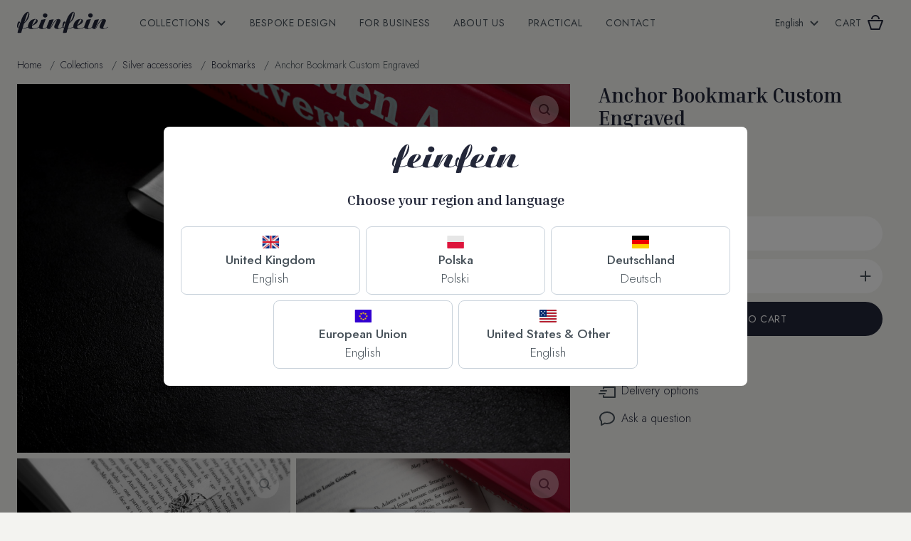

--- FILE ---
content_type: text/html; charset=utf-8
request_url: https://feinfein.com/en/bookmarks/80-engraved-bookmark-in-925-sterling-silver.html
body_size: 433254
content:
<!doctype html>
<html lang="en-US">

<head>
    
        
  <meta charset="utf-8">



  <meta http-equiv="x-ua-compatible" content="ie=edge">



  <title>Personalized bookmark in 925 sterling silver</title>
  
    
  
  <meta name="description" content="925 sterling silver bookmark personalized with your favorite quotation.">
  <meta name="keywords" content="">
        <link rel="canonical" href="https://feinfein.com/en/bookmarks/80-engraved-bookmark-in-925-sterling-silver.html">
    
          <link rel="alternate" href="https://feinfein.com/en/bookmarks/80-engraved-bookmark-in-925-sterling-silver.html" hreflang="en-us">
          <link rel="alternate" href="https://feinfein.com/pl/zakladki-do-ksiazek/80-personalizowana-zakladka-do-ksiazki-z-grawerem.html" hreflang="pl">
          <link rel="alternate" href="https://feinfein.com/eu/bookmarks/80-engraved-bookmark-in-925-sterling-silver.html" hreflang="en-eu">
          <link rel="alternate" href="https://feinfein.com/gb/bookmarks/80-engraved-bookmark-in-925-sterling-silver.html" hreflang="en-gb">
          <link rel="alternate" href="https://feinfein.com/de/silbernes-lesezeichen-mit-gravur/80-anker-lesezeichen-mit-deiner-gravur.html" hreflang="de-de">
      
  
  
    <script type="application/ld+json">
  {
    "@context": "https://schema.org",
    "@type": "Organization",
    "name" : "FeinFein",
    "url" : "https://feinfein.com/en/"
         ,"logo": {
        "@type": "ImageObject",
        "url":"https://feinfein.com/img/logo-1673810045.jpg"
      }
      }
</script>

<script type="application/ld+json">
  {
    "@context": "https://schema.org",
    "@type": "WebPage",
    "isPartOf": {
      "@type": "WebSite",
      "url":  "https://feinfein.com/en/",
      "name": "FeinFein"
    },
    "name": "Personalized bookmark in 925 sterling silver",
    "url":  "https://feinfein.com/en/bookmarks/80-engraved-bookmark-in-925-sterling-silver.html"
  }
</script>


  <script type="application/ld+json">
    {
      "@context": "https://schema.org",
      "@type": "BreadcrumbList",
      "itemListElement": [
                  {
            "@type": "ListItem",
            "position": 1,
            "name": "Home",
            "item": "https://feinfein.com/en/"
          },                  {
            "@type": "ListItem",
            "position": 2,
            "name": "Collections",
            "item": "https://feinfein.com/en/5-collections"
          },                  {
            "@type": "ListItem",
            "position": 3,
            "name": "Silver accessories",
            "item": "https://feinfein.com/en/4-other"
          },                  {
            "@type": "ListItem",
            "position": 4,
            "name": "Bookmarks",
            "item": "https://feinfein.com/en/15-bookmarks"
          },                  {
            "@type": "ListItem",
            "position": 5,
            "name": "Anchor Bookmark Custom Engraved",
            "item": "https://feinfein.com/en/bookmarks/80-engraved-bookmark-in-925-sterling-silver.html"
          }              ]
    }
  </script>
  
  
  
  <script type="application/ld+json">
  {
    "@context": "https://schema.org/",
    "@type": "Product",
    "name": "Anchor Bookmark Custom Engraved",
    "description": "925 sterling silver bookmark personalized with your favorite quotation.",
    "category": "Bookmarks",
    "image" :"https://feinfein.com/1436-home_default/engraved-bookmark-in-925-sterling-silver.jpg",    "sku": "book3",
    "mpn": "book3"
        ,
    "brand": {
      "@type": "Brand",
      "name": "FeinFein"
    }
                ,
    "offers": {
      "@type": "Offer",
      "priceCurrency": "USD",
      "name": "Anchor Bookmark Custom Engraved",
      "price": "148",
      "url": "https://feinfein.com/en/bookmarks/80-engraved-bookmark-in-925-sterling-silver.html",
      "priceValidUntil": "2026-02-07",
              "image": ["https://feinfein.com/1436-large_default/engraved-bookmark-in-925-sterling-silver.jpg","https://feinfein.com/420-large_default/engraved-bookmark-in-925-sterling-silver.jpg","https://feinfein.com/421-large_default/engraved-bookmark-in-925-sterling-silver.jpg","https://feinfein.com/1278-large_default/engraved-bookmark-in-925-sterling-silver.jpg","https://feinfein.com/1437-large_default/engraved-bookmark-in-925-sterling-silver.jpg"],
            "sku": "book3",
      "mpn": "book3",
                        "availability": "https://schema.org/PreOrder",
      "seller": {
        "@type": "Organization",
        "name": "FeinFein"
      }
    }
      }
</script>

  
  
    
  

  
    <meta property="og:title" content="Personalized bookmark in 925 sterling silver" />
    <meta property="og:description" content="925 sterling silver bookmark personalized with your favorite quotation." />
    <meta property="og:url" content="https://feinfein.com/en/bookmarks/80-engraved-bookmark-in-925-sterling-silver.html" />
    <meta property="og:site_name" content="FeinFein" />
        


<script>document.documentElement.classList.add('js')</script>

<link rel="preconnect" href="https://fonts.googleapis.com">
<link rel="preconnect" href="https://fonts.gstatic.com" crossorigin>
<link href="https://fonts.googleapis.com/css2?family=Inria+Serif:ital,wght@0,700;1,400&family=Jost:ital,wght@0,300;0,400;0,500;1,300&display=swap" rel="stylesheet">


  <meta name="viewport" content="width=device-width, user-scalable=no, initial-scale=1.0, maximum-scale=1.0, minimum-scale=1.0">



  <link rel="icon" type="image/vnd.microsoft.icon" href="https://feinfein.com/img/favicon.ico?1673810057">
  <link rel="shortcut icon" type="image/x-icon" href="https://feinfein.com/img/favicon.ico?1673810057">



    <link rel="stylesheet" href="https://feinfein.com/themes/feinfein/assets/css/theme.css?1899363913" type="text/css" media="all">
  <link rel="stylesheet" href="https://feinfein.com/modules/blockreassurance/views/dist/front.css?1899363913" type="text/css" media="all">
  <link rel="stylesheet" href="https://feinfein.com/modules/przelewy24/views/css/p24_blik.css?1899363913" type="text/css" media="all">
  <link rel="stylesheet" href="https://feinfein.com/modules/przelewy24/views/css/przelewy24.css?1899363913" type="text/css" media="all">
  <link rel="stylesheet" href="https://feinfein.com/modules/paypal/views/css/paypal_fo.css?1899363913" type="text/css" media="all">
  <link rel="stylesheet" href="https://feinfein.com/modules/blockwishlist/public/wishlist.css?1899363913" type="text/css" media="all">




  

  <script type="text/javascript">
        var blockwishlistController = "https:\/\/feinfein.com\/en\/module\/blockwishlist\/action";
        var feinfeinDhlController = "https:\/\/feinfein.com\/en\/module\/feinfein_dhl\/update?ajax=1";
        var feinfeinInpostController = "https:\/\/feinfein.com\/en\/module\/feinfein_inpost\/update?ajax=1";
        var pixel_ids = "251178081961930";
        var pp_custom_add_to_cart = "";
        var prestashop = {"cart":{"products":[],"totals":{"total":{"type":"total","label":"Total","amount":0,"value":"$0"},"total_including_tax":{"type":"total","label":"Total (tax incl.)","amount":0,"value":"$0"},"total_excluding_tax":{"type":"total","label":"Total (tax excl.)","amount":0,"value":"$0"}},"subtotals":{"products":{"type":"products","label":"Subtotal","amount":0,"value":"$0"},"discounts":null,"shipping":{"type":"shipping","label":"Shipping","amount":0,"value":""},"tax":null},"products_count":0,"summary_string":"0 items","vouchers":{"allowed":0,"added":[]},"discounts":[],"minimalPurchase":0,"minimalPurchaseRequired":""},"currency":{"id":3,"name":"US Dollar","iso_code":"USD","iso_code_num":"840","sign":"$"},"customer":{"lastname":null,"firstname":null,"email":null,"birthday":null,"newsletter":null,"newsletter_date_add":null,"optin":null,"website":null,"company":null,"siret":null,"ape":null,"is_logged":false,"gender":{"type":null,"name":null},"addresses":[]},"language":{"name":"English (English)","iso_code":"en","locale":"en-US","language_code":"en-us","is_rtl":"0","date_format_lite":"m\/d\/Y","date_format_full":"m\/d\/Y H:i:s","id":1},"page":{"title":"","canonical":"https:\/\/feinfein.com\/en\/bookmarks\/80-engraved-bookmark-in-925-sterling-silver.html","meta":{"title":"Personalized bookmark in 925 sterling silver","description":"925 sterling silver bookmark personalized with your favorite quotation.","keywords":"","robots":"index"},"page_name":"product","body_classes":{"lang-en":true,"lang-rtl":false,"country-PL":true,"currency-USD":true,"layout-full-width":true,"page-product":true,"tax-display-enabled":true,"page-customer-account":false,"product-id-80":true,"product-Anchor Bookmark Custom Engraved":true,"product-id-category-15":true,"product-id-manufacturer-0":true,"product-id-supplier-0":true,"product-on-sale":true,"product-available-for-order":true,"product-customizable":true},"admin_notifications":[],"password-policy":{"feedbacks":{"0":"Very weak","1":"Weak","2":"Average","3":"Strong","4":"Very strong","Straight rows of keys are easy to guess":"Straight rows of keys are easy to guess","Short keyboard patterns are easy to guess":"Short keyboard patterns are easy to guess","Use a longer keyboard pattern with more turns":"Use a longer keyboard pattern with more turns","Repeats like \"aaa\" are easy to guess":"Repeats like \"aaa\" are easy to guess","Repeats like \"abcabcabc\" are only slightly harder to guess than \"abc\"":"Repeats like \"abcabcabc\" are only slightly harder to guess than \"abc\"","Sequences like abc or 6543 are easy to guess":"Sequences like \"abc\" or \"6543\" are easy to guess","Recent years are easy to guess":"Recent years are easy to guess","Dates are often easy to guess":"Dates are often easy to guess","This is a top-10 common password":"This is a top-10 common password","This is a top-100 common password":"This is a top-100 common password","This is a very common password":"This is a very common password","This is similar to a commonly used password":"This is similar to a commonly used password","A word by itself is easy to guess":"A word by itself is easy to guess","Names and surnames by themselves are easy to guess":"Names and surnames by themselves are easy to guess","Common names and surnames are easy to guess":"Common names and surnames are easy to guess","Use a few words, avoid common phrases":"Use a few words, avoid common phrases","No need for symbols, digits, or uppercase letters":"No need for symbols, digits, or uppercase letters","Avoid repeated words and characters":"Avoid repeated words and characters","Avoid sequences":"Avoid sequences","Avoid recent years":"Avoid recent years","Avoid years that are associated with you":"Avoid years that are associated with you","Avoid dates and years that are associated with you":"Avoid dates and years that are associated with you","Capitalization doesn't help very much":"Capitalization doesn't help very much","All-uppercase is almost as easy to guess as all-lowercase":"All-uppercase is almost as easy to guess as all-lowercase","Reversed words aren't much harder to guess":"Reversed words aren't much harder to guess","Predictable substitutions like '@' instead of 'a' don't help very much":"Predictable substitutions like \"@\" instead of \"a\" don't help very much","Add another word or two. Uncommon words are better.":"Add another word or two. Uncommon words are better."}}},"shop":{"name":"FeinFein","logo":"https:\/\/feinfein.com\/img\/logo-1673810045.jpg","stores_icon":"https:\/\/feinfein.com\/img\/logo_stores.png","favicon":"https:\/\/feinfein.com\/img\/favicon.ico"},"core_js_public_path":"\/themes\/","urls":{"base_url":"https:\/\/feinfein.com\/","current_url":"https:\/\/feinfein.com\/en\/bookmarks\/80-engraved-bookmark-in-925-sterling-silver.html","shop_domain_url":"https:\/\/feinfein.com","img_ps_url":"https:\/\/feinfein.com\/img\/","img_cat_url":"https:\/\/feinfein.com\/img\/c\/","img_lang_url":"https:\/\/feinfein.com\/img\/l\/","img_prod_url":"https:\/\/feinfein.com\/img\/p\/","img_manu_url":"https:\/\/feinfein.com\/img\/m\/","img_sup_url":"https:\/\/feinfein.com\/img\/su\/","img_ship_url":"https:\/\/feinfein.com\/img\/s\/","img_store_url":"https:\/\/feinfein.com\/img\/st\/","img_col_url":"https:\/\/feinfein.com\/img\/co\/","img_url":"https:\/\/feinfein.com\/themes\/feinfein\/assets\/img\/","css_url":"https:\/\/feinfein.com\/themes\/feinfein\/assets\/css\/","js_url":"https:\/\/feinfein.com\/themes\/feinfein\/assets\/js\/","pic_url":"https:\/\/feinfein.com\/upload\/","theme_assets":"https:\/\/feinfein.com\/themes\/feinfein\/assets\/","pages":{"address":"https:\/\/feinfein.com\/en\/address","addresses":"https:\/\/feinfein.com\/en\/addresses","authentication":"https:\/\/feinfein.com\/en\/login","manufacturer":"https:\/\/feinfein.com\/en\/brands","cart":"https:\/\/feinfein.com\/en\/cart","category":"https:\/\/feinfein.com\/en\/index.php?controller=category","cms":"https:\/\/feinfein.com\/en\/index.php?controller=cms","contact":"https:\/\/feinfein.com\/en\/index.php?controller=contact","discount":"https:\/\/feinfein.com\/en\/discount","guest_tracking":"https:\/\/feinfein.com\/en\/guest-tracking","history":"https:\/\/feinfein.com\/en\/order-history","identity":"https:\/\/feinfein.com\/en\/identity","index":"https:\/\/feinfein.com\/en\/","my_account":"https:\/\/feinfein.com\/en\/my-account","order_confirmation":"https:\/\/feinfein.com\/en\/order-confirmation","order_detail":"https:\/\/feinfein.com\/en\/index.php?controller=order-detail","order_follow":"https:\/\/feinfein.com\/en\/order-follow","order":"https:\/\/feinfein.com\/en\/order","order_return":"https:\/\/feinfein.com\/en\/index.php?controller=order-return","order_slip":"https:\/\/feinfein.com\/en\/credit-slip","pagenotfound":"https:\/\/feinfein.com\/en\/page-not-found","password":"https:\/\/feinfein.com\/en\/password-recovery","pdf_invoice":"https:\/\/feinfein.com\/en\/index.php?controller=pdf-invoice","pdf_order_return":"https:\/\/feinfein.com\/en\/index.php?controller=pdf-order-return","pdf_order_slip":"https:\/\/feinfein.com\/en\/index.php?controller=pdf-order-slip","prices_drop":"https:\/\/feinfein.com\/en\/prices-drop","product":"https:\/\/feinfein.com\/en\/index.php?controller=product","registration":"https:\/\/feinfein.com\/en\/registration","search":"https:\/\/feinfein.com\/en\/search","sitemap":"https:\/\/feinfein.com\/en\/sitemap","stores":"https:\/\/feinfein.com\/en\/stores","supplier":"https:\/\/feinfein.com\/en\/supplier","brands":"https:\/\/feinfein.com\/en\/brands","register":"https:\/\/feinfein.com\/en\/registration","order_login":"https:\/\/feinfein.com\/en\/order?login=1"},"alternative_langs":{"en-us":"https:\/\/feinfein.com\/en\/bookmarks\/80-engraved-bookmark-in-925-sterling-silver.html","pl":"https:\/\/feinfein.com\/pl\/zakladki-do-ksiazek\/80-personalizowana-zakladka-do-ksiazki-z-grawerem.html","en-eu":"https:\/\/feinfein.com\/eu\/bookmarks\/80-engraved-bookmark-in-925-sterling-silver.html","en-gb":"https:\/\/feinfein.com\/gb\/bookmarks\/80-engraved-bookmark-in-925-sterling-silver.html","de-de":"https:\/\/feinfein.com\/de\/silbernes-lesezeichen-mit-gravur\/80-anker-lesezeichen-mit-deiner-gravur.html"},"actions":{"logout":"https:\/\/feinfein.com\/en\/?mylogout="},"no_picture_image":{"bySize":{"small_default":{"url":"https:\/\/feinfein.com\/img\/p\/en-default-small_default.jpg","width":98,"height":98},"cart_default":{"url":"https:\/\/feinfein.com\/img\/p\/en-default-cart_default.jpg","width":125,"height":125},"circle":{"url":"https:\/\/feinfein.com\/img\/p\/en-default-circle.jpg","width":340,"height":340},"home_default":{"url":"https:\/\/feinfein.com\/img\/p\/en-default-home_default.jpg","width":340,"height":340},"medium_default":{"url":"https:\/\/feinfein.com\/img\/p\/en-default-medium_default.jpg","width":452,"height":452},"listing":{"url":"https:\/\/feinfein.com\/img\/p\/en-default-listing.jpg","width":888,"height":593},"large_default":{"url":"https:\/\/feinfein.com\/img\/p\/en-default-large_default.jpg","width":1200,"height":800}},"small":{"url":"https:\/\/feinfein.com\/img\/p\/en-default-small_default.jpg","width":98,"height":98},"medium":{"url":"https:\/\/feinfein.com\/img\/p\/en-default-home_default.jpg","width":340,"height":340},"large":{"url":"https:\/\/feinfein.com\/img\/p\/en-default-large_default.jpg","width":1200,"height":800},"legend":""}},"configuration":{"display_taxes_label":true,"display_prices_tax_incl":true,"is_catalog":false,"show_prices":true,"opt_in":{"partner":false},"quantity_discount":{"type":"discount","label":"Unit discount"},"voucher_enabled":0,"return_enabled":0},"field_required":[],"breadcrumb":{"links":[{"title":"Home","url":"https:\/\/feinfein.com\/en\/"},{"title":"Collections","url":"https:\/\/feinfein.com\/en\/5-collections"},{"title":"Silver accessories","url":"https:\/\/feinfein.com\/en\/4-other"},{"title":"Bookmarks","url":"https:\/\/feinfein.com\/en\/15-bookmarks"},{"title":"Anchor Bookmark Custom Engraved","url":"https:\/\/feinfein.com\/en\/bookmarks\/80-engraved-bookmark-in-925-sterling-silver.html"}],"count":5},"link":{"protocol_link":"https:\/\/","protocol_content":"https:\/\/"},"time":1769146451,"static_token":"aaaa1941a749d7303c9b581a52e8c02c","token":"55f1e6438ade4cfe2cfe274207fd6b82","debug":false,"modules":{"feinfein":{"assets_version":"1899363913"},"feinfein_dedication":null}};
        var productsAlreadyTagged = [];
        var psr_icon_color = "#F19D76";
        var removeFromWishlistUrl = "https:\/\/feinfein.com\/en\/module\/blockwishlist\/action?action=deleteProductFromWishlist";
        var single_event_tracking = 0;
        var wishlistAddProductToCartUrl = "https:\/\/feinfein.com\/en\/module\/blockwishlist\/action?action=addProductToCart";
        var wishlistUrl = "https:\/\/feinfein.com\/en\/module\/blockwishlist\/view";
      </script>


<script id="usercentrics-cmp" src="https://web.cmp.usercentrics.eu/ui/loader.js" data-settings-id="S1pr-7-7tnceQi" async></script>


  <script type="text/javascript">
    // create dataLayer
    window.dataLayer = window.dataLayer || [];
    function gtag() {
        dataLayer.push(arguments);
    }

    // set "denied" as default for both ad and analytics storage, as well as ad_user_data and ad_personalization,
    gtag("consent", "default", {
        ad_personalization: "denied",
        ad_storage: "denied",
        ad_user_data: "denied",
        analytics_storage: "denied",
        personalization_storage: 'denied',
        functionality_storage: 'granted',
        security_storage: 'granted',
        wait_for_update: 2000 // milliseconds to wait for update
    });

    // Enable ads data redaction by default [optional]
    gtag("set", "ads_data_redaction", true);
</script>
<script type="text/javascript">
    // Google Tag Manager
    (function(w, d, s, l, i) {
        w[l] = w[l] || [];
        w[l].push({
            'gtm.start': new Date().getTime(),
            event: 'gtm.js'
        });
        var f = d.getElementsByTagName(s)[0],
            j = d.createElement(s),
            dl = l != 'dataLayer' ? '&l=' + l : '';
        j.async = true;
        j.src =
            'https://www.googletagmanager.com/gtm.js?id=' + i + dl;
        f.parentNode.insertBefore(j, f);
    })(window, document, 'script', 'dataLayer', 'GTM-WXX38PH');
</script>


<script type="text/plain" data-usercentrics="Google Analytics"  async src="https://www.googletagmanager.com/gtag/js?id=G-D4EHSSM9NR"></script>
<script type="text/plain" data-usercentrics="Google Analytics">
    window.dataLayer = window.dataLayer || [];
    function gtag(){dataLayer.push(arguments);}
    gtag('js', new Date());
    gtag(
        'config',
        'G-D4EHSSM9NR',
        {
            'debug_mode':false
                                                }
    );
</script>
<!-- Enable Facebook Pixels -->
<script>
    // doNotConsentToPixel = false;
    //console.log(ppGetCookie('pp_pageview_event_id'));
    //var external_id = ppGetCookie('pp_external_id');
    var pageview_event_id = '';
    var pp_price_precision = 2;
    var deferred_loading = 0;
    var deferred_seconds = 0;
    var event_time = 1769146451;
    var local_time = new Date().getTime();
    var consentStatus = true;
    var pp_aurl = 'https://feinfein.com/en/module/facebookconversiontrackingplus/AjaxConversion'.replace(/&amp;/g, "&");

    // Check if pixel is already initialized
    function facebookpixelinit(tries) {
        let ud = {};
        if (typeof fbq == 'undefined') {
            // Pixel is not initialized, load the script
            initFbqPixels(ud);
        } else {
            console.log('Facebook Pixel Already loaded');
        }

        // Proceed with consent and initialize Pixels
        handleConsentAndInitPixels(ud);

        // Send the PageView event
        sendPageViewEvent()
    }

    function initFbqPixels() {
        
        !function(f,b,e,v,n,t,s){if (f.fbq)return;n=f.fbq=function(){n.callMethod?n.callMethod.apply(n,arguments):n.queue.push(arguments)};if (!f._fbq)f._fbq=n;n.push=n;n.loaded=!0;n.version='2.0';n.queue=[];t=b.createElement(e);t.async=!0;t.src=v;s=b.getElementsByTagName(e)[0];s.parentNode.insertBefore(t,s)}(window,document,'script','https://connect.facebook.net/en_US/fbevents.js');
        
    }

    function handleConsentAndInitPixels(ud) {
                consentStatus = false;
                pixelConsent(consentStatus);

                fbq('init', '251178081961930', ud);
            }
    function sendPageViewEvent() {
        /* Code to avoid multiple pixels call */
        /* Used to make it compatible with onepagecheckout */
        if (typeof window.fbq_pageview == 'undefined') {
            pageview_event_id = generateEventId(12);
            ppTrackEvent('PageView', {}, pageview_event_id);
            if (consentStatus) {
                return jQuery.ajax({
                    url: pp_aurl,
                    type: 'POST',
                    cache: false,
                    data: {
                        event: 'PageView',
                        pageview_event_id: pageview_event_id,
                        source_url: window.location.href
                    }
                });
            }
            window.fbq_pageview = 1;  // Mark pageview as processed
        }
    }

    // Consent and localStorage checks, unchanged
            function checkLocalStorage() {
            let lc = [];
            try {
                lc = JSON.parse(localStorage.getItem('ucData'));
            } catch (e) {
                console.log('PP: Could not locate and process the local storage data, review the settings');
                console.log('PP: Current value to be searched: ucData');
            }
            console.log(lc);
            let values = ["gcm","adStorage"];             console.log(values);
            if (lc !== null) {
                for (let i = 0; i < values.length; i++) {
                    if (typeof lc[values[i]] !== 'undefined') {
                        lc = lc[values[i]];
                        if (i == values.length - 1) {
                            let r = 'granted';
                            if (lc === r || lc === parseInt(r)) {
                                setTimeout(function () {
                                    if (!consentStatus) {
                                        jQuery.ajax({
                                            url: pp_aurl,
                                            type: 'POST',
                                            cache: false,
                                            dataType: "json",
                                            data: {
                                                localStorageConsent: true,
                                                token: '7df5e73e90e224208cadfa32cd7ae365',
                                            }
                                        })
                                            .done(function (data) {
                                                consentStatus = true;
                                                console.log(data);
                                                pixelConsent(data.return == 'ok');
                                            })
                                            .fail(function (jqXHR, textStatus, errorThrown) {
                                                console.log('Pixel Plus: Local Storage consent could not be validated');
                                            });
                                    }
                                }, 1500);
                            }
                        }
                    }
                }
            }
        }
        checkLocalStorage();
            let checking_consent = false;
        document.addEventListener('DOMContentLoaded', function() {
            $(document).on('click mousedown mouseup', '.buttons-row button', function() {
                console.log('Checking consent...');
                if (!checking_consent) {
                    checking_consent = true;
                                        //console.log('localStorageCheck');
                    // Local Storage checks
                                        //console.log('check Local Storage');
                    checkLocalStorage();
                                                        }
                setTimeout(() => { checking_consent = false}, 500);
            });
        });
    </script>
<!-- End Enable Facebook Pixels -->
    <!-- Pixel Plus: Add missing OG microdata -->
                        <meta property="og:locale" content="en_US"/>
                                <meta property="product:retailer_item_id" content="80"/>
                                <meta property="product:item_group_id" content="80"/>
                                <meta property="product:condition" content="new"/>
                                <meta property="product:availability" content="available for order"/>
                                <meta property="brand" content="FeinFein"/>
                <!--  -->
    <!-- End Pixel Plus: Add missing OG microdata -->



    
  <meta property="og:type" content="product">
      <meta property="og:image" content="https://feinfein.com/1436-large_default/engraved-bookmark-in-925-sterling-silver.jpg">
  
      <meta property="product:pretax_price:amount" content="120.650407">
    <meta property="product:pretax_price:currency" content="USD">
    <meta property="product:price:amount" content="148">
    <meta property="product:price:currency" content="USD">
    

<link rel="stylesheet" href="https://feinfein.com/opt/customstyles.css">
</head>

<body id="product" class="lang-en country-pl currency-usd layout-full-width page-product tax-display-enabled product-id-80 product-anchor-bookmark-custom-engraved product-id-category-15 product-id-manufacturer-0 product-id-supplier-0 product-on-sale product-available-for-order product-customizable">


<!-- Google Tag Manager (noscript) -->
<noscript><iframe src="https://www.googletagmanager.com/ns.html?id=GTM-WXX38PH"
height="0" width="0" style="display:none;visibility:hidden"></iframe></noscript>
<!-- End Google Tag Manager (noscript) -->



    



    
            

    <header class="main-header">
        
            <div class="main-header__inner">
  
    <div class="main-header__logo">
      <a href="https://feinfein.com/en/">
        <svg viewBox="0 0 160 38">
          <path d="M46.4826 9.50847C46.109 9.18023 45.8132 8.78594 45.6135 8.34987C45.4137 7.91381 45.3143 7.4452 45.3213 6.97288C45.3097 6.49099 45.4067 6.01205 45.6064 5.56556C45.8062 5.11906 46.1044 4.71447 46.4826 4.37672C46.8466 4.04593 47.2806 3.78566 47.7583 3.61163C48.2361 3.43761 48.7477 3.35344 49.2622 3.36421C49.7949 3.36429 50.3222 3.46161 50.8128 3.6504C51.3033 3.83919 51.7472 4.11561 52.118 4.46325C52.5 4.79848 52.8006 5.20261 53.0006 5.64971C53.2006 6.09681 53.2956 6.57699 53.2794 7.05942C53.285 7.53028 53.185 7.99725 52.9853 8.43174C52.7856 8.86623 52.4905 9.25912 52.118 9.58636C51.7493 9.93361 51.3047 10.2069 50.8129 10.3887C50.3211 10.5706 49.7929 10.6569 49.2622 10.6421C48.738 10.6373 48.2206 10.5341 47.7423 10.339C47.264 10.144 46.8351 9.8612 46.4826 9.50847ZM128.843 10.5729C129.374 10.5876 129.902 10.5013 130.394 10.3195C130.886 10.1377 131.33 9.86438 131.699 9.51713C132.073 9.19063 132.37 8.79807 132.572 8.36354C132.773 7.92902 132.874 7.46168 132.87 6.99019C132.885 6.50712 132.789 6.02656 132.587 5.57942C132.385 5.13228 132.083 4.72849 131.699 4.39402C131.328 4.04638 130.884 3.76996 130.394 3.58117C129.903 3.39238 129.376 3.29506 128.843 3.29498C128.325 3.29095 127.811 3.38328 127.333 3.56632C126.855 3.74936 126.423 4.01924 126.064 4.35941C125.685 4.69654 125.386 5.10102 125.186 5.54766C124.986 5.9943 124.89 6.47355 124.902 6.95557C124.893 7.43079 124.991 7.9027 125.191 8.34191C125.391 8.78112 125.688 9.17822 126.064 9.50847C126.42 9.85491 126.85 10.1312 127.328 10.3203C127.806 10.5093 128.322 10.6071 128.843 10.6075V10.5729ZM159.924 27.1018C159.34 27.5284 158.723 27.9159 158.077 28.2614C156.915 28.8902 155.671 29.3844 154.374 29.7326C153.135 30.0477 151.854 30.2078 150.566 30.2086C149.089 30.2865 147.622 29.9447 146.368 29.2307C145.888 28.9343 145.499 28.5317 145.238 28.0609C144.976 27.59 144.851 27.0664 144.874 26.5393C144.871 26.3021 144.887 26.0649 144.921 25.8297C144.954 25.5703 145.018 25.3149 145.112 25.0682C145.144 24.9146 145.192 24.7639 145.255 24.6182C145.312 24.4624 145.378 24.3153 145.445 24.1595L149.662 14.8047L149.805 14.4152C149.806 14.4006 149.802 14.386 149.793 14.3736C149.785 14.3611 149.772 14.3515 149.757 14.346C149.711 14.3327 149.661 14.3327 149.614 14.346H149.576C149.524 14.354 149.474 14.375 149.434 14.4066L149.148 14.6489C147.646 15.764 146.328 17.0696 145.236 18.5258C144.055 20.072 142.954 21.6701 141.932 23.3201C141.399 24.1855 140.885 25.0941 140.4 25.9682C139.914 26.8422 139.448 27.6557 139 28.4951C138.97 28.5199 138.944 28.5492 138.924 28.5816C138.915 28.6098 138.915 28.64 138.924 28.6682C138.667 29.1836 138.246 29.6175 137.715 29.9143C137.145 30.1465 136.521 30.2504 135.897 30.2172C134.801 30.283 133.71 30.0283 132.784 29.4903C132.509 29.2986 132.278 29.0592 132.105 28.7859C131.931 28.5126 131.82 28.2108 131.775 27.898C130.807 28.5676 129.74 29.1095 128.605 29.5076C127.083 30.0212 125.47 30.2792 123.846 30.2691C122.311 30.3383 120.78 30.0618 119.391 29.4643C118.982 29.2906 118.626 29.0287 118.354 28.7014C118.082 28.3741 117.902 27.9914 117.83 27.5864C117.449 27.8114 117.059 28.0538 116.687 28.2355C116.132 28.5226 115.56 28.7826 114.974 29.0143C113.642 29.5249 112.249 29.8937 110.823 30.1134C109.25 30.3441 107.658 30.4541 106.064 30.4422C105.302 30.4422 104.541 30.4422 103.789 30.3557C102.538 30.2269 101.328 29.8739 100.228 29.3172C99.8507 29.125 99.5233 28.8607 99.2686 28.5425C99.0139 28.2243 98.838 27.8598 98.753 27.4739C97.3797 28.2124 95.8901 28.7552 94.336 29.0836C92.5925 29.4395 90.8112 29.6194 89.0243 29.6201L87.7011 33.5663C87.6599 33.6999 87.6281 33.8357 87.6059 33.973C87.6059 34.1374 87.5393 34.3019 87.5107 34.4663C87.5201 34.5526 87.5201 34.6396 87.5107 34.7259C87.5107 34.8124 87.5107 34.9163 87.4441 35.0288C87.3812 35.4198 87.2694 35.8031 87.1109 36.1711C87.0485 36.336 86.9418 36.484 86.8005 36.6019C86.6592 36.7198 86.4878 36.8037 86.3017 36.8461L85.3498 36.9326L84.3979 37.0105L83.446 37.0971L82.494 37.1836H81.9705C81.642 37.1608 81.3202 37.0876 81.0185 36.9673C80.868 36.8953 80.7458 36.7824 80.669 36.6444C80.5922 36.5063 80.5647 36.35 80.5902 36.1971C80.6539 36.0044 80.7016 35.8077 80.733 35.6086C80.7644 35.4123 80.8121 35.2185 80.8758 35.0288C80.9029 34.8339 80.9411 34.6404 80.99 34.449C80.99 34.2586 81.0757 34.0682 81.1137 33.8605L82.5797 28.9451C81.6415 28.7869 80.7914 28.3409 80.1713 27.6816C80.1035 27.5786 80.0431 27.4716 79.9905 27.3614L79.4193 27.7422C79.1147 27.9326 78.8101 28.1143 78.4674 28.2788C77.3093 28.9145 76.0643 29.4091 74.7644 29.7499C73.5258 30.0692 72.2441 30.2294 70.9567 30.2259C69.4827 30.3115 68.0158 29.9789 66.7587 29.274C66.2793 28.975 65.8908 28.5707 65.6295 28.0986C65.3682 27.6266 65.2425 27.1021 65.2641 26.5739C65.2461 26.3377 65.2461 26.1006 65.2641 25.8643C65.2979 25.6079 65.3617 25.3555 65.4545 25.1114C65.4857 24.9575 65.5335 24.8068 65.5973 24.6614C65.6544 24.497 65.7211 24.3499 65.7877 24.2028L70.0904 14.8479L70.2332 14.4585C70.2324 14.4453 70.2276 14.4326 70.2191 14.4219C70.2107 14.4112 70.1991 14.4028 70.1856 14.3979C70.1398 14.3811 70.0886 14.3811 70.0428 14.3979H69.9476C69.8963 14.4099 69.8479 14.4304 69.8048 14.4585L69.5193 14.7008C68.0174 15.8159 66.6997 17.1216 65.6068 18.5777C64.4264 20.1268 63.3222 21.7278 62.3132 23.372C61.7801 24.2489 61.266 25.1316 60.771 26.0201C60.2951 26.8855 59.8191 27.7076 59.3717 28.547C59.3413 28.5719 59.3155 28.6011 59.2956 28.6336C59.2902 28.6622 59.2902 28.6915 59.2956 28.7201C59.035 29.2338 58.6147 29.667 58.0866 29.9663C57.5219 30.1965 56.9057 30.3032 56.2875 30.2778C55.1911 30.3436 54.1004 30.0888 53.1747 29.5509C52.8992 29.3592 52.6681 29.1198 52.4949 28.8465C52.3218 28.5732 52.2098 28.2714 52.1656 27.9586C51.1966 28.6268 50.1297 29.1685 48.9957 29.5682C47.4723 30.0788 45.8596 30.3339 44.2361 30.3211C42.702 30.3883 41.173 30.1151 39.781 29.5249C39.3649 29.3489 39.0029 29.0823 38.7273 28.7487C38.4516 28.4151 38.2708 28.0248 38.2008 27.6124C37.8201 27.8374 37.4298 28.0711 37.0585 28.2614C36.4874 28.5441 35.9162 28.8038 35.3451 29.0403C34.012 29.5487 32.6195 29.9174 31.1946 30.1393C29.6207 30.3669 28.0286 30.474 26.435 30.4595C26.0828 30.4595 25.7115 30.4595 25.3213 30.4595L24.1599 30.3903C22.909 30.2683 21.6981 29.9181 20.5997 29.3605C20.2269 29.1627 19.9055 28.894 19.6574 28.5729C19.4094 28.2518 19.2405 27.8858 19.1623 27.4999C17.7928 28.237 16.306 28.777 14.7549 29.1009C13.0092 29.4634 11.2242 29.6463 9.43358 29.6461L8.11992 33.5663C8.07879 33.6999 8.04699 33.8357 8.02473 33.973C8.02473 34.1374 7.9581 34.3019 7.92954 34.4749C7.93889 34.5613 7.93889 34.6482 7.92954 34.7346C7.92954 34.8298 7.92954 34.9336 7.8629 35.0374C7.80352 35.4291 7.69163 35.8128 7.52973 36.1798C7.46601 36.343 7.35873 36.4893 7.21752 36.6056C7.07631 36.7219 6.90556 36.8045 6.72059 36.8461L5.76866 36.9326L4.81673 37.0192L3.81721 37.1057L2.86528 37.1923H2.23701C1.90873 37.1685 1.58706 37.0954 1.28508 36.9759C0.999505 36.8605 0.856716 36.6009 0.856716 36.1971C0.920343 36.0073 0.968076 35.8135 0.999505 35.6172C1.0299 35.4208 1.07766 35.2269 1.14229 35.0374C1.16948 34.8397 1.20761 34.6433 1.25653 34.449C1.30412 34.2672 1.3422 34.0682 1.38028 33.8692L2.84625 28.9538C1.96502 28.7634 1.17623 28.3167 0.599696 27.6816C0.147214 26.978 -0.0617596 26.1668 -1.86348e-05 25.3537C0.00759158 24.8328 0.0489132 24.3126 0.123732 23.796C0.218925 23.121 0.333156 22.4114 0.456907 21.6585C0.716447 20.651 1.10628 19.675 1.61826 18.7508C1.75686 18.3849 2.01173 18.0647 2.35063 17.8305C2.68953 17.5964 3.09723 17.4589 3.52211 17.4354C3.79351 17.4056 4.06851 17.4507 4.31131 17.5649C4.5541 17.6791 4.75344 17.8572 4.88337 18.0758C5.12346 18.5089 5.27505 18.9781 5.33078 19.4604C5.40052 19.7297 5.43251 20.006 5.42597 20.2826C5.43515 20.2986 5.43994 20.3164 5.43994 20.3345C5.43994 20.3526 5.43515 20.3704 5.42597 20.3864V20.5422C5.62576 20.0465 5.79421 19.5409 5.93049 19.0277C5.9975 18.8869 6.05473 18.7424 6.10184 18.5951C6.15261 18.4566 6.19068 18.3268 6.21607 18.2056C6.72059 16.596 7.27271 15.0123 7.85338 13.446C8.44453 11.8732 9.15053 10.3381 9.96666 8.85077C10.2237 8.41808 10.5283 7.91616 10.9186 7.33635C11.297 6.73596 11.7166 6.15788 12.1751 5.60557C12.946 4.64087 13.8059 3.7376 14.7453 2.90555C15.5529 2.13762 16.5248 1.528 17.6011 1.1142C17.8313 1.00434 18.0739 0.917296 18.3246 0.854583C18.5589 0.834441 18.7947 0.834441 19.029 0.854583C19.4043 0.839144 19.777 0.919261 20.1049 1.08591C20.4329 1.25256 20.7031 1.49913 20.8853 1.79786C21.3588 2.69772 21.5718 3.69261 21.504 4.68826C21.494 5.47739 21.4144 6.26453 21.266 7.04211C21.1018 7.91893 20.8792 8.7859 20.5997 9.63828C20.276 10.5037 19.9333 11.3691 19.5526 12.2344C18.7506 13.8384 17.7061 15.3327 16.4493 16.6739C15.1801 17.9951 13.8727 19.2758 12.5273 20.5162L12.3179 20.7066L12.099 20.9056L9.64301 28.8239C11.0487 28.8592 12.4534 28.7283 13.822 28.4345C15.1676 28.1407 16.4854 27.75 17.763 27.2663C18.0105 27.1797 18.277 27.0932 18.5435 26.9893L19.0385 26.7903C19.0385 26.6605 18.9909 26.548 18.9909 26.4095C19.0093 25.6249 19.121 24.8444 19.3241 24.0816C19.5891 23.0573 19.9229 22.0487 20.3236 21.0614C21.1648 18.8698 22.6297 16.92 24.5692 15.4104C26.569 13.9295 29.0931 13.1605 31.6706 13.247C32.8339 13.181 33.9911 13.444 34.9833 13.9998C35.3678 14.2602 35.6739 14.6044 35.8736 15.0006C36.0732 15.3969 36.1599 15.8324 36.1256 16.2672C36.1359 16.3737 36.1359 16.4808 36.1256 16.5874C36.1256 16.6912 36.1256 16.795 36.1256 16.9162C35.7512 18.6402 34.6945 20.1797 33.1556 21.2431C31.1056 22.7917 28.7686 23.9961 26.2541 24.7999C26.1875 25.146 26.1399 25.4316 26.1114 25.6653C26.0973 25.8757 26.0973 26.0866 26.1114 26.297V26.5134C26.0868 26.9166 26.1593 27.3198 26.3237 27.6949C26.4881 28.07 26.7405 28.4081 27.0633 28.6855C27.8128 29.2538 28.7737 29.5388 29.7477 29.4816C31.1748 29.4618 32.5879 29.2218 33.9267 28.772C35.4228 28.2579 36.8554 27.6024 38.2008 26.8162C38.1919 26.6952 38.1919 26.5738 38.2008 26.4528C38.2675 26.1759 38.3341 25.8989 38.3912 25.5874C38.398 25.4675 38.4303 25.3499 38.4864 25.2412L42.7606 14.5364L50.376 13.1171L45.2546 26.098C45.1593 26.3826 45.0798 26.6714 45.0166 26.9634C44.9531 27.225 44.918 27.4917 44.9119 27.7595C44.9007 27.9604 44.9374 28.1611 45.0196 28.3478C45.1017 28.5345 45.2274 28.7029 45.3879 28.8413C45.7819 29.1163 46.2725 29.2516 46.7682 29.222C47.6194 29.2253 48.4587 29.0412 49.2146 28.6855C49.9812 28.3277 50.7163 27.9169 51.4136 27.4566L52.118 27.0499C52.1262 26.7593 52.1612 26.4698 52.2227 26.1845C52.3371 25.7388 52.4801 25.2996 52.6511 24.8691L56.7634 14.8047L64.3122 13.5498L58.0485 28.7807L57.9533 29.1182L58.039 29.2999C58.1056 29.2999 58.1723 29.2999 58.258 29.2134C58.3503 29.1022 58.4361 28.9867 58.515 28.8672C58.9243 28.0018 59.4098 27.0066 59.9619 25.8643C60.514 24.722 61.1233 23.5537 61.7896 22.3508C63.0712 20.0991 64.6504 17.9979 66.4921 16.0941C67.2445 15.2243 68.2003 14.5176 69.2902 14.0252C70.3802 13.5328 71.577 13.2669 72.7939 13.247C73.7442 13.1987 74.6814 13.4663 75.4307 13.9998C75.7468 14.2561 75.9961 14.5731 76.1608 14.9279C76.3254 15.2826 76.4012 15.6662 76.3827 16.0508C76.3824 16.3124 76.3537 16.5732 76.297 16.8297C76.2303 17.0893 76.1542 17.3489 76.059 17.6085L72.3084 25.7605C72.1466 26.1586 72.0228 26.5134 71.9276 26.8162C71.8424 27.0749 71.7944 27.3425 71.7848 27.6124C71.7732 27.8173 71.8146 28.0219 71.9055 28.2097C71.9964 28.3976 72.1344 28.5635 72.3084 28.6941C72.7163 28.9712 73.2184 29.109 73.7268 29.0836C74.6114 29.0867 75.4847 28.9031 76.2779 28.547C77.0753 28.1969 77.8507 27.8069 78.6006 27.3787L79.267 27.0153L79.7525 26.7384C79.6444 26.2835 79.5933 25.819 79.6002 25.3537C79.6133 24.8266 79.661 24.3007 79.743 23.7787C79.8382 23.1037 79.9429 22.3941 80.0666 21.6412C80.3293 20.6334 80.7223 19.6573 81.2375 18.7335C81.3772 18.3682 81.6323 18.0486 81.971 17.8146C82.3097 17.5806 82.7168 17.4427 83.1413 17.4181C83.4109 17.3915 83.683 17.4391 83.9223 17.5548C84.1617 17.6706 84.3572 17.8491 84.4836 18.0672C84.7225 18.4983 84.8771 18.9639 84.9405 19.4431C84.9706 19.5775 84.9929 19.7133 85.0071 19.8499C85.0172 19.9882 85.0172 20.1269 85.0071 20.2653C85.021 20.2987 85.021 20.3356 85.0071 20.3691V20.5249C85.1946 20.0133 85.3535 19.4934 85.4831 18.9672C85.5509 18.8275 85.6051 18.6828 85.6449 18.5345C85.6925 18.396 85.7306 18.2662 85.7687 18.1451C86.2764 16.5354 86.8221 14.9489 87.406 13.3854C88.0175 11.8136 88.7524 10.2837 89.6049 8.80751C89.8524 8.37481 90.1666 7.87289 90.5569 7.29308C90.9352 6.69269 91.3549 6.11461 91.8134 5.5623C92.5838 4.59979 93.4403 3.69672 94.3741 2.86228C95.1841 2.09692 96.1553 1.48769 97.2299 1.07093C97.6837 0.904653 98.1685 0.819445 98.6578 0.819967C99.0317 0.805161 99.4027 0.88563 99.729 1.0523C100.055 1.21897 100.324 1.46521 100.505 1.76324C100.978 2.66311 101.191 3.658 101.123 4.65364C101.118 5.44299 101.038 6.23048 100.885 7.0075C100.727 7.88545 100.505 8.75278 100.219 9.60366C99.8953 10.4691 99.5526 11.3344 99.1813 12.1998C98.3748 13.8062 97.3272 15.3031 96.0685 16.6479C94.7993 17.9691 93.4951 19.2499 92.1561 20.4903L91.9371 20.6806L91.7277 20.871L89.2527 28.8586C90.6537 28.881 92.0519 28.7384 93.4126 28.4345C94.7583 28.1407 96.0761 27.75 97.3536 27.2663L98.1342 26.9893L98.6292 26.7816C98.6292 26.6518 98.6292 26.5393 98.6292 26.4009C98.6481 25.6163 98.7598 24.8358 98.9624 24.073C99.2139 23.0501 99.5318 22.0416 99.9143 21.0528C100.761 18.8617 102.229 16.9125 104.169 15.4018C106.169 13.9273 108.688 13.1618 111.261 13.247C112.428 13.1769 113.59 13.4401 114.584 13.9998C114.966 14.2612 115.271 14.6058 115.468 15.002C115.666 15.3982 115.752 15.8332 115.716 16.2672C115.726 16.3766 115.726 16.4866 115.716 16.596C115.707 16.7026 115.707 16.8097 115.716 16.9162C115.344 18.639 114.291 20.1782 112.756 21.2431C110.684 22.7999 108.325 24.0101 105.788 24.8172L105.645 25.6826C105.631 25.8901 105.631 26.0982 105.645 26.3057V26.522C105.618 26.9254 105.69 27.3291 105.854 27.7046C106.019 28.08 106.272 28.4178 106.597 28.6941C107.342 29.2635 108.3 29.5515 109.272 29.499C110.699 29.4758 112.112 29.2329 113.451 28.7807C114.956 28.2686 116.395 27.61 117.744 26.8162C117.73 26.6954 117.73 26.5736 117.744 26.4528C117.801 26.1759 117.868 25.8989 117.934 25.5874C117.936 25.4669 117.969 25.3485 118.029 25.2412L122.304 14.5364L129.919 13.1171L124.798 26.098C124.703 26.4182 124.617 26.7124 124.56 26.9634C124.495 27.2246 124.463 27.4917 124.465 27.7595C124.451 27.9606 124.487 28.1618 124.569 28.3488C124.652 28.5358 124.778 28.7039 124.94 28.8413C125.329 29.1201 125.818 29.256 126.311 29.222C127.162 29.2253 128.002 29.0412 128.758 28.6855C129.527 28.3277 130.266 27.9169 130.966 27.4566L131.661 27.0499C131.666 26.7586 131.704 26.4686 131.775 26.1845C131.886 25.7389 132.026 25.2996 132.194 24.8691L136.326 14.6922L143.865 13.5498L137.601 28.7807L137.506 29.1182L137.601 29.2913C137.658 29.2913 137.734 29.2913 137.811 29.2047C137.908 29.0971 137.994 28.9812 138.068 28.8586C138.486 27.9932 138.962 26.998 139.514 25.8643C140.067 24.7307 140.685 23.5537 141.352 22.3508C142.627 20.098 144.204 17.9965 146.045 16.0941C146.808 15.2161 147.778 14.5046 148.883 14.0119C149.989 13.5192 151.201 13.2578 152.432 13.247C153.379 13.2001 154.313 13.4676 155.059 13.9998C155.379 14.2534 155.631 14.5699 155.796 14.9253C155.961 15.2807 156.035 15.6656 156.011 16.0508C156.007 16.3098 155.976 16.5677 155.916 16.821C155.85 17.0806 155.773 17.3402 155.678 17.5999L151.928 25.7518C151.766 26.1586 151.642 26.5047 151.547 26.8076C151.461 27.0691 151.413 27.3396 151.404 27.6124C151.393 27.816 151.435 28.0191 151.526 28.2054C151.617 28.3917 151.754 28.5561 151.928 28.6855C152.335 28.9632 152.838 29.1011 153.346 29.0749C154.216 29.0782 155.076 28.9006 155.859 28.5557C156.645 28.2074 157.408 27.8173 158.144 27.3874L158.81 27.0239L159.467 26.6518L159.895 27.1364L159.924 27.1018ZM106.616 21.8576C106.387 22.5153 106.178 23.1816 105.988 23.848C106.464 23.5188 106.913 23.1571 107.33 22.7662C107.853 22.2903 108.396 21.7451 108.967 21.148C109.32 20.797 109.654 20.4302 109.967 20.0489C110.284 19.6624 110.601 19.2816 110.919 18.9066C111.498 18.1943 112.011 17.4387 112.451 16.6479C112.802 16.0642 113.007 15.417 113.051 14.7527C113.056 14.6259 113.033 14.4993 112.984 14.3805C112.935 14.2616 112.861 14.1527 112.765 14.0602C112.67 13.9676 112.555 13.8932 112.427 13.8413C112.3 13.7893 112.162 13.7609 112.023 13.7575C111.932 13.74 111.838 13.74 111.747 13.7575C111.66 13.7715 111.577 13.7978 111.499 13.8354C110.613 14.269 109.905 14.9522 109.481 15.7825C108.801 16.8664 108.203 17.9911 107.692 19.1489C107.292 20.0576 106.94 20.9662 106.616 21.8922V21.8576ZM92.2037 19.1056C93.5654 17.6151 94.7374 15.9894 95.6973 14.2595C96.7758 12.2499 97.6704 10.163 98.3722 8.02C98.7339 6.94692 99.0576 5.85653 99.3241 4.76614C99.5114 4.09505 99.6167 3.40724 99.6383 2.71517C99.6472 2.44312 99.5748 2.17396 99.4288 1.93632C99.3802 1.85082 99.3084 1.77807 99.22 1.72504C99.1317 1.67201 99.0299 1.64047 98.9243 1.63343C98.8388 1.64552 98.7574 1.67511 98.6863 1.71997C98.4293 1.88187 98.22 2.09884 98.0771 2.35171C97.9724 2.52478 97.8772 2.70651 97.7915 2.88825C97.3149 3.89495 96.8955 4.92323 96.535 5.96903C96.1732 7.02481 95.8115 8.08058 95.4688 9.14501C95.4688 9.29212 95.3926 9.42193 95.3451 9.55174C95.2958 9.68747 95.2577 9.82631 95.2308 9.96713C95.0976 10.3652 94.9738 10.7633 94.8501 11.1527C94.7263 11.5421 94.593 11.9316 94.4693 12.3383L92.1847 19.1056H92.2037ZM27.0728 21.8922C26.8443 22.5499 26.6349 23.2162 26.4541 23.8826C26.9255 23.5507 27.3709 23.1893 27.7867 22.8008C28.3103 22.3249 28.8529 21.7797 29.4241 21.1826C29.761 20.8306 30.0787 20.4638 30.376 20.0835C30.687 19.697 31.0043 19.3162 31.3279 18.9412C31.8965 18.2166 32.3965 17.4494 32.8224 16.6479C33.1804 16.0656 33.3917 15.4183 33.4412 14.7527C33.4457 14.6211 33.4201 14.4901 33.366 14.368C33.3119 14.2458 33.2306 14.1352 33.1271 14.0431C33.0323 13.9531 32.9185 13.8815 32.7926 13.8324C32.6666 13.7833 32.5311 13.7579 32.3941 13.7575C32.3087 13.7481 32.2224 13.7481 32.1371 13.7575C32.0611 13.7673 31.9872 13.7877 31.9181 13.8181C31.0315 14.2517 30.3234 14.9349 29.9 15.7652C29.2275 16.8484 28.6329 17.9699 28.1199 19.1229C27.7106 20.0749 27.3584 20.9922 27.0538 21.8662L27.0728 21.8922ZM12.6225 19.1056C13.9843 17.6151 15.1562 15.9894 16.1161 14.2595C17.1946 12.2499 18.0893 10.163 18.791 8.02C19.2384 6.67 19.5621 5.58826 19.743 4.76614C19.9495 4.09702 20.074 3.40918 20.1142 2.71517C20.1248 2.44185 20.0488 2.17152 19.8953 1.93632C19.8459 1.84593 19.77 1.76977 19.6759 1.71629C19.5818 1.66282 19.4732 1.63413 19.3622 1.63343C19.2895 1.64899 19.2214 1.6785 19.1623 1.71997C18.9059 1.88503 18.6943 2.10109 18.5435 2.35171C18.4388 2.52478 18.3436 2.70651 18.258 2.88825C17.7915 3.90075 17.3727 4.92191 17.0014 5.96903C16.6302 7.01615 16.2875 8.08058 15.9353 9.14501C15.9084 9.283 15.8703 9.41896 15.821 9.55174C15.7734 9.68155 15.7353 9.82001 15.6973 9.96713C15.5735 10.3652 15.4498 10.7633 15.3165 11.1527L14.9452 12.3383L12.6321 19.1143L12.6225 19.1056ZM5.08327 20.7585C5.09663 20.5453 5.03675 20.3336 4.91193 20.1528C4.86359 20.0852 4.79719 20.0299 4.71894 19.9921C4.64068 19.9543 4.55314 19.9351 4.46452 19.9364C4.11231 19.9364 3.77913 20.3085 3.44596 21.0354C3.09548 21.8125 2.81531 22.6142 2.60826 23.4326C2.45595 24.0383 2.3322 24.6182 2.23701 25.1634C2.1513 25.5977 2.10355 26.0375 2.09422 26.4787C2.07266 26.8407 2.14437 27.2022 2.30365 27.5345C2.50642 27.833 2.79205 28.0778 3.13182 28.2441V28.2009L4.60731 23.0085C4.64247 22.9718 4.66557 22.9268 4.67395 22.8787C4.68319 22.8213 4.68319 22.763 4.67395 22.7057C4.79945 22.3503 4.9043 21.9893 4.98808 21.6239C5.03781 21.3606 5.0696 21.0947 5.08327 20.8278V20.7585ZM84.6549 20.7585C84.6711 20.5463 84.6146 20.3346 84.4931 20.1528C84.4441 20.0858 84.3776 20.0309 84.2995 19.9932C84.2214 19.9554 84.1341 19.9359 84.0457 19.9364C83.6935 19.9364 83.3508 20.3085 83.0271 21.0354C82.6766 21.8125 82.3965 22.6142 82.1894 23.4326C82.0371 24.0383 81.9038 24.6182 81.8086 25.1634C81.7323 25.5989 81.6847 26.0381 81.6659 26.4787C81.6466 26.8414 81.7216 27.2031 81.8848 27.5345C82.0876 27.833 82.3732 28.0778 82.713 28.2441V28.2009L84.1885 23.0085C84.2201 22.9698 84.2428 22.9257 84.2551 22.8787C84.2643 22.8213 84.2643 22.763 84.2551 22.7057C84.3693 22.3364 84.4645 21.9556 84.5407 21.5633C84.5904 21.3 84.6222 21.0341 84.6359 20.7672L84.6549 20.7585Z" fill="#232739"/>
        </svg>
      </a>
    </div>
  
  
    <div class="main-header__nav">
      

                <ul class="main-menu">
                        <li>
                <a
                    class="js-open-submenu"                    href="https://feinfein.com/en/5-collections" data-depth="0"
                                    >
                <span>Collections</span>
                                <svg class="main-header__more" width="16px" height="16px" role="img">
                    <use xlink:href="#ico-arrow-down"></use>
                </svg>
                                </a>
                                <div class="main-menu__level-2">
                    
                <div class="main-menu__columns">
                <div>
            <p class="h3">Cufflinks</p>
            
                        <ul>
                    <li><a href="https://feinfein.com/en/6-cufflinks-initials-cut-out">Hand-Cut Initials Cufflinks</a></li>
                    <li><a href="https://feinfein.com/en/7-cufflinks-with-enamel">Enamelled Cufflinks</a></li>
                    <li><a href="https://feinfein.com/en/8-cufflinks-with-engraving">Engraved Cufflinks</a></li>
                    <li><a href="https://feinfein.com/en/17-motif-cufflinks">Hand-Cut Motifs Cufflinks</a></li>
                    <li><a href="https://feinfein.com/en/13-wedding-collection">Wedding Selection</a></li>
                </ul>
        
        </div>
                <div>
            <p class="h3">Silver accessories</p>
            
                        <ul>
                    <li><a href="https://feinfein.com/en/9-pins">Lapel Pins</a></li>
                    <li><a href="https://feinfein.com/en/10-tie-clips">Tie Clips</a></li>
                    <li><a href="https://feinfein.com/en/11-collar-stays">Collar Stiffeners</a></li>
                    <li><a href="https://feinfein.com/en/15-bookmarks">Bookmarks</a></li>
                </ul>
        
        </div>
            </div>
            
                </div>
                            </li>
                        <li>
                <a
                                        href="/en/bespoke-design" data-depth="0"
                                    >
                <span>Bespoke design</span>
                                </a>
                            </li>
                        <li>
                <a
                                        href="/en/for-business" data-depth="0"
                                    >
                <span>For business</span>
                                </a>
                            </li>
                        <li>
                <a
                                        href="/en/about-us" data-depth="0"
                                    >
                <span>About us</span>
                                </a>
                            </li>
                        <li>
                <a
                                        href="/en/practical" data-depth="0"
                                    >
                <span>Practical</span>
                                </a>
                            </li>
                        <li>
                <a
                                        href="/en/contact" data-depth="0"
                                    >
                <span>Contact</span>
                                </a>
                            </li>
                        <li class="only-menu-mobile">
    <a href="#" class="js-open-submenu">
        <span>English</span>
        <svg class="main-header__more" width="16px" height="16px" role="img">
            <use xlink:href="#ico-arrow-down"></use>
        </svg>
    </a>
    <div class="main-menu__level-2">
        <ul>
                        <li  class="current" >
                <a href="https://feinfein.com/en/bookmarks/80-engraved-bookmark-in-925-sterling-silver.html">English</a>
            </li>
                        <li >
                <a href="https://feinfein.com/pl/zakladki-do-ksiazek/80-personalizowana-zakladka-do-ksiazki-z-grawerem.html">Polski</a>
            </li>
                        <li >
                <a href="https://feinfein.com/eu/bookmarks/80-engraved-bookmark-in-925-sterling-silver.html">European Union</a>
            </li>
                        <li >
                <a href="https://feinfein.com/gb/bookmarks/80-engraved-bookmark-in-925-sterling-silver.html">United Kingdom</a>
            </li>
                        <li >
                <a href="https://feinfein.com/de/silbernes-lesezeichen-mit-gravur/80-anker-lesezeichen-mit-deiner-gravur.html">Deutsch</a>
            </li>
                    </ul>
    </div>
</li>
        </ul>
                

    </div>
    <ul class="main-header__tools">
      <li class="main-header__tools__lang">
    <div class="style-drop-down js-drop-down">
        <button class="style-drop-down__selected" type="button">
            <span>English</span>
            <svg class="style-drop-down__arrow" width="16px" height="16px" role="img">
                <use xlink:href="#ico-arrow-down"></use>
            </svg>
        </button>

        <ul class="style-drop-down__list" id="language-list">
                        <li  class="current" >
                <a href="https://feinfein.com/en/bookmarks/80-engraved-bookmark-in-925-sterling-silver.html">English</a>
            </li>
                        <li >
                <a href="https://feinfein.com/pl/zakladki-do-ksiazek/80-personalizowana-zakladka-do-ksiazki-z-grawerem.html">Polski</a>
            </li>
                        <li >
                <a href="https://feinfein.com/eu/bookmarks/80-engraved-bookmark-in-925-sterling-silver.html">European Union</a>
            </li>
                        <li >
                <a href="https://feinfein.com/gb/bookmarks/80-engraved-bookmark-in-925-sterling-silver.html">United Kingdom</a>
            </li>
                        <li >
                <a href="https://feinfein.com/de/silbernes-lesezeichen-mit-gravur/80-anker-lesezeichen-mit-deiner-gravur.html">Deutsch</a>
            </li>
                    </ul>
    </div>
</li><li>
    <div class="blockcart" data-refresh-url="//feinfein.com/en/module/ps_shoppingcart/ajax">
        <a href="//feinfein.com/en/cart?action=show" class="minicart" data-qty="0">
            <span>Cart</span>
            <svg width="24px" height="24px" role="img">
                <use xlink:href="#ico-basket"></use>
            </svg>
        </a>
    </div>
</li>
    </ul>
  
  
  <div class="main-header__hamburger">
    <button type="button" class="hamburger js-open-menu">
        <span class="hamburger-box">
            <span class="hamburger-inner"></span>
        </span>
    </button>
  </div>
  
</div>
        
    </header>

    
        <nav data-depth="5" class="breadcrumbs section-inner">
    <ul>
        
                            
                    <li>
                                                    <a href="https://feinfein.com/en/"><span>Home</span></a>
                                            </li>
                
                            
                    <li>
                                                    <a href="https://feinfein.com/en/5-collections"><span>Collections</span></a>
                                            </li>
                
                            
                    <li>
                                                    <a href="https://feinfein.com/en/4-other"><span>Silver accessories</span></a>
                                            </li>
                
                            
                    <li>
                                                    <a href="https://feinfein.com/en/15-bookmarks"><span>Bookmarks</span></a>
                                            </li>
                
                            
                    <li>
                                                    <span>Anchor Bookmark Custom Engraved</span>
                                            </li>
                
                    
    </ul>
</nav>
    

    
        
<article class="section-inner">
    
    
  
    </article>
    

    

    
    
    

    <div class="section-inner">
        <article class="product-page">
            <meta content="https://feinfein.com/en/bookmarks/80-engraved-bookmark-in-925-sterling-silver.html">
            <div class="product-page__content">
                <div class="product-cart__header product-cart__header--mobile">
                    <h1 class="h2">Anchor Bookmark Custom Engraved</h1>
                    
                            
        <div class="price">
        <strong>
                    $148
                </strong>
            </div>
                    
                    
                </div>
                
                    <section class="product-gallery splide">
    <div class="splide__track">
        <div class="splide__list product-gallery__grid">
                        <div class="product-gallery__item splide__slide">
                <a href="https://feinfein.com/1436/engraved-bookmark-in-925-sterling-silver.jpg" class="js-gallery" rel="gallery" id="image-1">
                    <img src="https://feinfein.com/1436-large_default/engraved-bookmark-in-925-sterling-silver.jpg"
                         alt="Anchor Bookmark Custom..."
                    >
                </a>
            </div>
                        <div class="product-gallery__item splide__slide">
                <a href="https://feinfein.com/420/engraved-bookmark-in-925-sterling-silver.jpg" class="js-gallery" rel="gallery" id="image-2">
                    <img src="https://feinfein.com/420-listing/engraved-bookmark-in-925-sterling-silver.jpg"
                         alt="Anchor Bookmark Custom..."
                    >
                </a>
            </div>
                        <div class="product-gallery__item splide__slide">
                <a href="https://feinfein.com/421/engraved-bookmark-in-925-sterling-silver.jpg" class="js-gallery" rel="gallery" id="image-3">
                    <img src="https://feinfein.com/421-listing/engraved-bookmark-in-925-sterling-silver.jpg"
                         alt="Anchor Bookmark Custom..."
                    >
                </a>
            </div>
                        <div class="product-gallery__item splide__slide">
                <a href="https://feinfein.com/1278/engraved-bookmark-in-925-sterling-silver.jpg" class="js-gallery" rel="gallery" id="image-4">
                    <img src="https://feinfein.com/1278-listing/engraved-bookmark-in-925-sterling-silver.jpg"
                         alt="Anchor Bookmark Custom..."
                    >
                </a>
            </div>
                        <div class="product-gallery__item splide__slide">
                <a href="https://feinfein.com/1437/engraved-bookmark-in-925-sterling-silver.jpg" class="js-gallery" rel="gallery" id="image-5">
                    <img src="https://feinfein.com/1437-listing/engraved-bookmark-in-925-sterling-silver.jpg"
                         alt="Anchor Bookmark Custom..."
                    >
                </a>
            </div>
                    </div>
    </div>
</section>
<section class="product-thumbnails splide">
    <div class="splide__track">
        <div class="splide__list">
                        <div class="splide__slide">
                <img src="https://feinfein.com/1436-cart_default/engraved-bookmark-in-925-sterling-silver.jpg" />
            </div>
                        <div class="splide__slide">
                <img src="https://feinfein.com/420-cart_default/engraved-bookmark-in-925-sterling-silver.jpg" />
            </div>
                        <div class="splide__slide">
                <img src="https://feinfein.com/421-cart_default/engraved-bookmark-in-925-sterling-silver.jpg" />
            </div>
                        <div class="splide__slide">
                <img src="https://feinfein.com/1278-cart_default/engraved-bookmark-in-925-sterling-silver.jpg" />
            </div>
                        <div class="splide__slide">
                <img src="https://feinfein.com/1437-cart_default/engraved-bookmark-in-925-sterling-silver.jpg" />
            </div>
                    </div>
    </div>
</section>                
                <div class="product-page__cart js-product-actions">
                    <div class="product-cart">
                        <div class="product-cart__header product-cart__header--desktop">
                            <h1 class="h2">Anchor Bookmark Custom Engraved</h1>
                            <div class="product-cart__header__price">
                                
                                        
        <div class="price">
        <strong>
                    $148
                </strong>
            </div>
                                
                            </div>
                            
                        </div>

                                                <h2 class="h3">Customize</h2>
                                                
                        <form class="js-product-form" data-customization="https://feinfein.com/en/module/feinfein/customizations?ajax=1" data-one-error-msg="Fill in the fields below to add to the cart" action="https://feinfein.com/en/cart" method="post" id="add-to-cart-or-refresh" autocomplete="off">
                            <input type="hidden" name="token" value="aaaa1941a749d7303c9b581a52e8c02c">
                            <input type="hidden" name="id_product" value="80" id="product_page_product_id" class="form-data">
                            <input type="hidden" name="id_customization" value="" id="product_customization_id" class="js-product-customization-id">
                            <div class="product-cart__additional">
                                                                    
                                        
            <div class="input input--text">
        <input class="product-customization form-data" type="text" id="field-textField58"
               placeholder="Your personalization"  required  name="textField58"/>
    </div>
        

                                    
                                                                
                                    <div class="product-variants js-product-variants">
  </div>
                                

                                

                                
                                    <div class="product-cart__submit js-product-add-to-cart">
  <div class="product-cart__submit__qty">
    <div class="custom-counter">
      <button type="button" class="custom-counter__action sub">
        <svg width="16px" height="16px" aria-label="sub">
          <use xlink:href="#ico-minus"></use>
        </svg>
      </button>
      <input
              type="number"
              name="qty"
              inputmode="numeric"
              pattern="[0-9]*"
                              value="1"
                min="1"
                            class="qty"
              aria-label="Quantity">
      <button type="button" class="custom-counter__action add">
        <svg width="16px" height="16px" aria-label="plus">
          <use xlink:href="#ico-plus"></use>
        </svg>
      </button>
    </div>
  </div>
  <div class="product-cart__submit__btn">
    <button
            class="btn btn--full add-to-cart"
            type="submit"
    >
      <svg width="24px" height="24px" role="img">
        <use xlink:href="#ico-add-basket"></use>
      </svg>
      <span>Add to cart</span>
    </button>
  </div>
</div>                                
                                
                                    <div class="product-additional-info js-product-additional-info">
  

  
<!-- Pixel Plus: Add missing microdata -->
    <div itemscope itemtype="http://schema.org/Product">
                        <meta itemprop="url" content="https://feinfein.com/en/bookmarks/80-engraved-bookmark-in-925-sterling-silver.html">
                                                <link itemprop="image" href="https://feinfein.com/1436-large_default/engraved-bookmark-in-925-sterling-silver.jpg">                            <link itemprop="image" href="https://feinfein.com/420-large_default/engraved-bookmark-in-925-sterling-silver.jpg">                            <link itemprop="image" href="https://feinfein.com/421-large_default/engraved-bookmark-in-925-sterling-silver.jpg">                            <link itemprop="image" href="https://feinfein.com/1278-large_default/engraved-bookmark-in-925-sterling-silver.jpg">                            <link itemprop="image" href="https://feinfein.com/1437-large_default/engraved-bookmark-in-925-sterling-silver.jpg">                                            <meta itemprop="description" content="Personalized bookmark in 925 sterling silver.">
                                <meta itemprop="productID" content="80">
                                <meta itemprop="title" content="Anchor Bookmark Custom Engraved">
                                <div itemprop="brand" itemtype="https://schema.org/Brand" itemscope>
                <meta itemprop="name" content="FeinFein" />
            </div>
                                <div itemprop="offers" itemscope itemtype="http://schema.org/Offer">
        
                                                            <meta itemprop="price" content="148.4">
                                                                <meta itemprop="priceCurrency" content="USD">
                                                                <meta itemprop="itemCondition" content="http://schema.org/NewCondition">
                                                                <link itemprop="itemAvailability" href="http://schema.org/OutOfStock">
                                                            </div>
            </div>
<!-- End Pixel Plus: Add missing microdata -->

</div>
                                
                            </div>
                            
                        </form>
                        

                        <ul class="product-cart__order-info">
                            <li>
                                <a href="#order-time" class="js-open-modal">
                                    <svg width="24px" height="24px" role="img">
                                        <use xlink:href="#ico-time"></use>
                                    </svg>
                                    <span>Order processing time</span>
                                </a>
                            </li>
                            <li>
                                <a href="#modal-ajax" class="js-open-modal" data-url="https://feinfein.com/en/module/feinfein/static?ajax=1&amp;type=delivery_option">
                                    <svg width="24px" height="24px" role="img">
                                        <use xlink:href="#ico-delivery"></use>
                                    </svg>
                                    <span>Delivery options</span>
                                </a>
                            </li>
                            <li>
                                <a href="#contact-form" class="js-open-modal">
                                    <svg width="24px" height="24px" role="img">
                                        <use xlink:href="#ico-ask"></use>
                                    </svg>
                                    <span>Ask a question</span>
                                </a>
                            </li>
                        </ul>

                    </div>

                    



                    <div class="modal-wrapper" id="order-time">
    <div class="modal">
        <div class="modal__header">
            <h2 class="h3">Production and shipping time</h2>
            <button class="modal__close js-close-modal" type="button">
                <svg width="16px" height="16px" role="img">
                    <use xlink:href="#ico-close"></use>
                </svg>
            </button>
        </div>
        <div class="modal__content">
            <div class="modal__content__inner modal-order-time">
                <p>The handcrafting process typically takes <strong>20 business days</strong> from the moment of purchase payment. This timeframe reflects <strong>the artisanal, fully individualized, and personalized nature</strong> of our jewelry creation.</p>
<p>In urgent situations, we offer <strong>an express service</strong> – please contact us to discuss the details.</p>
<p>Please note: The stated time refers to the handcrafting process only and does not include shipping time.</p>
<p><strong></strong></p>

                <div class="ask-sidebar">
                    <p><a href="#contact-form" class="btn btn--small js-open-modal"><span>Contact form</span></a></p>
                    <p>
                        <a href="mailto:hello@feinfein.com?subject=Zapytanie o czas realizacji Anchor Bookmark Custom Engraved&body=Witam, jestem zainteresowany realizacją na termin:">hello@feinfein.com</a>
                    </p>
                    <p>
                                                <a href="tel:+48 602 216 580">+48 602 216 580</a><br>
                                                <a href="tel:+48 600 102 330">+48 600 102 330</a><br>
                                            </p>
                    <p class="p-size-3">Our telephone information service is available Monday through Friday from 10:00 AM to 4:00 PM Central European Time (CET).</p>
                </div>
            </div>
        </div>
    </div>
</div>


                    <div class="modal-wrapper" id="delivery">
    <div class="modal">
        <div class="modal__header">
            <h2 class="h3">Opcje dostawy</h2>
            <button class="modal__close js-close-modal" type="button">
                <svg width="16px" height="16px" role="img">
                    <use xlink:href="#ico-close"></use>
                </svg>
            </button>
        </div>
        <div class="modal__content">
            <div class="modal__content__inner">
                <p>Opcje dostawy można wybrać w podczas składania zamówienia. Jeżeli zależy Ci na czasie, polecamy kuriera DHL, według naszych statystyk w 98% doręczany z dnia na dzień.</p>

                <table class="delivery-table">
                    <thead>
                    <tr>
                        <th colspan="4">Dostawa do Polski</th>
                    </tr>
                    </thead>
                    <tbody>
                    <tr>
                        <td class="delivery-table__logo"><img srcset="https://feinfein.com/themes/feinfein/assets/img/delivery/inpost@2x.png 2x" src="https://feinfein.com/themes/feinfein/assets/img/delivery/inpost.png" /></td>
                        <td>Paczkomat</td>
                        <td>2 dni robocze</td>
                        <td class="delivery-table__price">14 zł</td>
                    </tr>
                    <tr>
                        <td class="delivery-table__logo"><img srcset="https://feinfein.com/themes/feinfein/assets/img/delivery/pocztex@2x.png 2x" src="https://feinfein.com/themes/feinfein/assets/img/delivery/pocztex.png" /></td>
                        <td>Pocztex 48</td>
                        <td>1-2 dni robocze</td>
                        <td class="delivery-table__price">16 zł</td>
                    </tr>
                    <tr>
                        <td class="delivery-table__logo"><img srcset="https://feinfein.com/themes/feinfein/assets/img/delivery/dhl@2x.png 2x" src="https://feinfein.com/themes/feinfein/assets/img/delivery/dhl.png" /></td>
                        <td>Kurier DHL - punkt odbioru</td>
                        <td>1-2 dni robocze</td>
                        <td class="delivery-table__price">14 zł</td>
                    </tr>
                    <tr>
                        <td class="delivery-table__logo"><img srcset="https://feinfein.com/themes/feinfein/assets/img/delivery/dhl@2x.png 2x" src="https://feinfein.com/themes/feinfein/assets/img/delivery/dhl.png" /></td>
                        <td>Kurier DHL</td>
                        <td>1-2 dni robocze</td>
                        <td class="delivery-table__price">25 zł</td>
                    </tr>
                    <tr>
                        <td class="delivery-table__logo">
                            <img srcset="https://feinfein.com/themes/feinfein/assets/img/delivery/pickup@2x.png 2x" src="https://feinfein.com/themes/feinfein/assets/img/delivery/pickup.png" />
                        </td>
                        <td colspan="2">Odbiór osobisty w Gliwicach ul. Wodna 9</td>
                        <td class="delivery-table__price">0 zł</td>
                    </tr>
                    </tbody>
                </table>
                <table class="delivery-table">
                    <thead>
                    <tr>
                        <th colspan="4">Dostawa zagraniczna</th>
                    </tr>
                    </thead>
                    <tbody>
                    <tr>
                        <td class="delivery-table__logo"><img srcset="https://feinfein.com/themes/feinfein/assets/img/delivery/upc@2x.png 2x" src="https://feinfein.com/themes/feinfein/assets/img/delivery/upc.png" /></td>
                        <td>UPS Express</td>
                        <td></td>
                        <td></td>
                    </tr>
                    <tr>
                        <td colspan="2">Europa</td>
                        <td>1-2 dni robocze</td>
                        <td class="delivery-table__price">?? zł</td>
                    </tr>
                    <tr>
                        <td colspan="2">USA / Kanada / Azja</td>
                        <td>2-3 dni robocze</td>
                        <td class="delivery-table__price">?? zł</td>
                    </tr>
                    <tr>
                        <td colspan="2">Australia</td>
                        <td>2-3 dni robocze</td>
                        <td class="delivery-table__price">?? zł</td>
                    </tr>
                    </tbody>
                </table>
            </div>
        </div>
    </div>
</div>
                    <div class="modal-wrapper modal-form" id="contact-form">
    <div class="modal">
        <div class="modal__header">
            <h2 class="h3">Ask question</h2>
            <button class="modal__close js-close-modal" type="button">
                <svg width="16px" height="16px" role="img">
                    <use xlink:href="#ico-close"></use>
                </svg>
            </button>
        </div>
        <div class="modal__content">
            <div class="modal__content__inner">
                <form class="js-form" data-recaptcha="6Lco7i8nAAAAADhI49akqH9RsoeVbJaZm_RP877v" action="https://feinfein.com/en/module/feinfein/contactform?ajax=1" type="POST">
                    <input type="hidden" name="token" value="">
                    <input type="hidden" name="product-name" value="Anchor Bookmark Custom Engraved">
                    <div class="input input--text">
                        <input type="text" name="your-name" placeholder="Your name" required/>
                    </div>
                    <div class="input input--text">
                        <input type="email" name="your-email" placeholder="Your e-mail" required/>
                    </div>
                    <div class="input input--text">
                        <input type="tel" name="your-phone" placeholder="Your phone number (optional)"/>
                    </div>
                    <div class="input input--text">
                        <textarea name="your-message" placeholder="Enter your question" required></textarea>
                    </div>
                    <div class="input input--checkbox">
                        <label for="contact-agree">
                            <input id="contact-agree" name="agree" required type="checkbox" value="agree" />
                            <div class="input--checkbox__label">
                                <span>
                                    I agree to receive commercial information sent by feinfein.com to the email address provided by me.
                                </span>
                            </div>
                        </label>
                    </div>
                    <div class="input">
                        <button type="submit" class="btn btn--full"><span>Send</span></button>
                    </div>
                    <div class="input input--hint input--hint-modal">
                        This site is protected by reCAPTCHA and the Google <a href='https://policies.google.com/privacy'>Privacy Policy</a> and <a href='https://policies.google.com/terms'>Terms of Service</a> apply.
                    </div>
                    <script type="text/html" class="tmpl-success">
                        <div class="modal-contact-form__response modal-contact-form__response--success">
                            <div class="modal-contact-form__response__ico">
                                <svg width="24px" height="24px" role="img">
                                    <use xlink:href="#ico-ok"></use>
                                </svg>
                            </div>
                            <p class="p-size-1"><strong>Thank you, your question has been sent</strong></p>
                            <p>We usually reply within 24 hours</p>
                            <button class="btn btn--full js-close-modal"><span>OK</span></button>
                        </div>
                    </script>
                    <script type="text/html" class="tmpl-error">
                        <div class="modal-contact-form__response modal-contact-form__response--error">
                            <div class="modal-contact-form__response__ico">
                                <svg width="24px" height="24px" role="img">
                                    <use xlink:href="#ico-error"></use>
                                </svg>
                            </div>
                            <p class="p-size-1"><strong>An error occurred while sending</strong></p>
                            <p>Please try again or contact us by sending an inquiry directly:</p>
                            <p><a href="mailto:hello@feinfein.com">hello@feinfein.com</a></p>
                            <button class="btn btn--full js-close-modal"><span>Close</span></button>
                        </div>
                    </script>
                </form>
            </div>
        </div>
    </div>
</div>
                </div>

                <section class="product-info">
                    <p>Personalized bookmark engraved with your individual sentence.</p>
                    
                        
<table class="table">
        <tr>
        <th>Material</th>
        <td>925 silver</td>
    </tr>
        <tr>
        <th>Size</th>
        <td>Length of 80 mm (3.15 inches), Width of 11 mm (0.43 inches)</td>
    </tr>
    </table>
                    

                    
                        <div class="product-additional-info js-product-additional-info">
  

  

</div>
                    
                </section>

                <section class="product-advantages">
        <div class="product-advantages__row">
        <div class="product-advantages__image">
            <div class="product-advantages__image__sizer">
                <img src="/img/feinfein/piorko2.jpg" alt="Personalize and give joy" />
            </div>
        </div>
        <div class="product-advantages__content">
            <p class="sub-h-2">Noble bookmarks</p>
            <h3 class="h3">Personalize and give joy</h3>
            <p class="p-size-2">Charming and sentimental. Long-lasting and practical. Silver bookmarks that gain a personal character through engraving your chosen sentence, quote, or dedication. Sometimes, we can express the whole meaning in just one sentence.</p>
        </div>
    </div>
        <div class="product-advantages__row">
        <div class="product-advantages__image">
            <div class="product-advantages__image__sizer">
                <img src="/img/feinfein/93.jpg" alt="Ready to give" />
            </div>
        </div>
        <div class="product-advantages__content">
            <p class="sub-h-2">Gift packaging</p>
            <h3 class="h3">Ready to give</h3>
            <p class="p-size-2">Each bookmark is accompanied by an elegant gift box and bag. These beautiful, shiny pieces wrapped in a delicate fragrance are just waiting to be gifted to your loved one.</p>
        </div>
    </div>
    </section>


                <section class="product-opinions">
    <h2 class="h2">Thousands of satisfied customers</h2>    <div class="product-opinions__grid">
                <div class="product-opinions__item">
            <blockquote>
                <p>I knew I wanted these cufflinks the second I saw them. They exceeded my expectations. Absolutely beautiful and expertly crafted. My gift recipient was thrilled. One of , if not best purchase I ever made sight unseen. Also, I was asked if my purchase was a gift and was supplied with a lovely gift box. If you’re on the fence about this package run with it, you’ve found a winner.</p>
                <cite>
                                        <span>8 jan 2024</span>
                </cite>
            </blockquote>
        </div>
                <div class="product-opinions__item">
            <blockquote>
                <p>It was the perfect wedding gift for my fiancé! I chose a design with our wedding logo. The cufflinks will be a keepsake for a lifetime.</p>
                <cite>
                                        <span>19 feb 2024</span>
                </cite>
            </blockquote>
        </div>
                <div class="product-opinions__item">
            <blockquote>
                <p>Above and beyond customer service. Super fast shipping.</p>
                <cite>
                                        <span>13 feb 2024</span>
                </cite>
            </blockquote>
        </div>
                <div class="product-opinions__item">
            <blockquote>
                <p>The cufflinks with initials saved my anniversary gift. I found them at the last moment, and luckily, they were made on time. </p>
                <cite>
                                        <span>16 feb 2024</span>
                </cite>
            </blockquote>
        </div>
                <div class="product-opinions__item">
            <blockquote>
                <p>I am very happy with my order.  Quality is super high.  I needed fast delivery and received my order in time.  I will be glad to order again and totally recommend the seller.</p>
                <cite>
                                        <span>22 feb 2024</span>
                </cite>
            </blockquote>
        </div>
                <div class="product-opinions__item">
            <blockquote>
                <p>Great final result! The cufflinks look impressive in person. They are delicate yet substantial. I will definitely come back for something to complete the set.</p>
                <cite>
                                        <span>2 mar 2024</span>
                </cite>
            </blockquote>
        </div>
            </div>
    <div class="product-opinions__more">
        <a href="https://www.etsy.com/pl/shop/FeinFein#reviews" target="_blank">
            <svg width="24px" height="24px" role="img">
                <use xlink:href="#ico-ask"></use>
            </svg>
            <span>See all VERIFIED reviews on Etsy.com</span>
        </a>
    </div>
</section>

                
                                    
            </div>
        </article>
    </div>

    


    

    
    
        <footer class="main-footer" id="footer">
  <div class="section-inner">
    <div class="main-footer__grid">
      <div class="main-footer__col">
        <ul class="socials-footer">
          <li>
            <a href="https://www.instagram.com/feinfein_cufflinks" target="_blank" rel="nofollow" data-tooltip="Instagram">
              <svg width="24px" height="24px"  role="img" aria-label="Instagram">
                <use xlink:href="#ico-instagram"></use>
                <title>Instagram</title>
              </svg>
            </a>
          </li>
          <li>
            <a href="https://www.facebook.com/feinfeinjewelry" target="_blank" rel="nofollow" data-tooltip="Facebook">
              <svg width="24px" height="24px"  role="img" aria-label="Facebook">
                <use xlink:href="#ico-facebook"></use>
                <title>Facebook</title>
              </svg>
            </a>
          </li>
        </ul>
      </div>
      
          <div class="main-footer__col">
    <nav class="main-footer__menu">
        <h3 class="h3 main-footer__menu__label">
            <span>FEINFEIN offer</span>
            <svg width="16px" height="16px" role="img">
                <use xlink:href="#ico-arrow-down"></use>
            </svg>
        </h3>
        <ul class="footer-menu">
                            <li>
                    <a
                            href="https://feinfein.com/en/about-us"
                    >
                        About us
                    </a>
                </li>
                            <li>
                    <a
                            href="https://feinfein.com/en/5-collections"
                    >
                        Collections
                    </a>
                </li>
                            <li>
                    <a
                            href="https://feinfein.com/en/bespoke-design"
                    >
                        Bespoke
                    </a>
                </li>
                            <li>
                    <a
                            href="https://feinfein.com/en/for-business"
                    >
                        For business
                    </a>
                </li>
                            <li>
                    <a
                            href="https://feinfein.com/en/contact"
                    >
                        Contact
                    </a>
                </li>
                    </ul>
    </nav>
</div>
<div class="main-footer__col">
  <nav class="main-footer__menu">
    <h3 class="h3 main-footer__menu__label">
      <span>Orders</span>
      <svg width="16px" height="16px" role="img">
        <use xlink:href="#ico-arrow-down"></use>
      </svg>
    </h3>
    <ul class="footer-menu">
            <li>
        <a
            id="link-cms-page-1-2"
            class="cms-page-link"
            href="https://feinfein.com/en/content/1-payment-and-delivery-costs"
            title="Payment and delivery costs"
                    >
          Payment and delivery costs
        </a>
      </li>
            <li>
        <a
            id="link-cms-page-2-2"
            class="cms-page-link"
            href="https://feinfein.com/en/content/2-frequently-asked-questions"
            title="FAQ"
                    >
          Frequently Asked Questions
        </a>
      </li>
            <li>
        <a
            id="link-cms-page-5-2"
            class="cms-page-link"
            href="https://feinfein.com/en/content/5-privacy-policy"
            title="Privacy policy"
                    >
          Privacy policy
        </a>
      </li>
            <li>
        <a
            id="link-cms-page-3-2"
            class="cms-page-link"
            href="https://feinfein.com/en/content/3-terms-and-conditions-of-use"
            title="Our terms and conditions of use"
                    >
          Terms and conditions of use
        </a>
      </li>
          </ul>
  </nav>
</div>

      
    </div>

    <div class="main-footer__bottom">
      <ul class="main-footer__order-info">
        <li class="main-footer__order-info__label">Delivery:</li>
        <li><img srcset="https://feinfein.com/themes/feinfein/assets/img/logo-inpost@2x.png 2x" src="https://feinfein.com/themes/feinfein/assets/img/logo-inpost.png" /></li>
        <li><img srcset="https://feinfein.com/themes/feinfein/assets/img/logo-dhl@2x.png 2x" src="https://feinfein.com/themes/feinfein/assets/img/logo-dhl.png" /></li>
        <li class="main-footer__order-info__label">Payment:</li>
        <li><img srcset="https://feinfein.com/themes/feinfein/assets/img/logo-visa@2x.png 2x" src="https://feinfein.com/themes/feinfein/assets/img/logo-visa.png" /></li>
        <li><img srcset="https://feinfein.com/themes/feinfein/assets/img/logo-mastercard@2x.png 2x" src="https://feinfein.com/themes/feinfein/assets/img/logo-mastercard.png" /></li>
        <li><img srcset="https://feinfein.com/themes/feinfein/assets/img/logo-paypal@2x.png 2x" src="https://feinfein.com/themes/feinfein/assets/img/logo-paypal.png" /></li>
                <li><img src="https://feinfein.com/themes/feinfein/assets/img/logo-stripe.svg" style="height: 25px; width: auto; margin: 0" /></li>
              </ul>
      
      <div class="main-footer__copyrights">
        <p>©2026 FEINFEIN / Project: <a href="//mdobies.com" target="_blank">MD</a></p>
      </div>
      
    </div>
  </div>
</footer>    



    
<template id="password-feedback">
  <div
    class="password-strength-feedback mt-1"
    style="display: none;"
  >
    <div class="progress-container">
      <div class="progress mb-1">
        <div class="progress-bar" role="progressbar" value="50" aria-valuemin="0" aria-valuemax="100"></div>
      </div>
    </div>
    <script type="text/javascript" class="js-hint-password">
              {"0":"Very weak","1":"Weak","2":"Average","3":"Strong","4":"Very strong","Straight rows of keys are easy to guess":"Straight rows of keys are easy to guess","Short keyboard patterns are easy to guess":"Short keyboard patterns are easy to guess","Use a longer keyboard pattern with more turns":"Use a longer keyboard pattern with more turns","Repeats like \"aaa\" are easy to guess":"Repeats like \"aaa\" are easy to guess","Repeats like \"abcabcabc\" are only slightly harder to guess than \"abc\"":"Repeats like \"abcabcabc\" are only slightly harder to guess than \"abc\"","Sequences like abc or 6543 are easy to guess":"Sequences like \"abc\" or \"6543\" are easy to guess","Recent years are easy to guess":"Recent years are easy to guess","Dates are often easy to guess":"Dates are often easy to guess","This is a top-10 common password":"This is a top-10 common password","This is a top-100 common password":"This is a top-100 common password","This is a very common password":"This is a very common password","This is similar to a commonly used password":"This is similar to a commonly used password","A word by itself is easy to guess":"A word by itself is easy to guess","Names and surnames by themselves are easy to guess":"Names and surnames by themselves are easy to guess","Common names and surnames are easy to guess":"Common names and surnames are easy to guess","Use a few words, avoid common phrases":"Use a few words, avoid common phrases","No need for symbols, digits, or uppercase letters":"No need for symbols, digits, or uppercase letters","Avoid repeated words and characters":"Avoid repeated words and characters","Avoid sequences":"Avoid sequences","Avoid recent years":"Avoid recent years","Avoid years that are associated with you":"Avoid years that are associated with you","Avoid dates and years that are associated with you":"Avoid dates and years that are associated with you","Capitalization doesn't help very much":"Capitalization doesn't help very much","All-uppercase is almost as easy to guess as all-lowercase":"All-uppercase is almost as easy to guess as all-lowercase","Reversed words aren't much harder to guess":"Reversed words aren't much harder to guess","Predictable substitutions like '@' instead of 'a' don't help very much":"Predictable substitutions like \"@\" instead of \"a\" don't help very much","Add another word or two. Uncommon words are better.":"Add another word or two. Uncommon words are better."}
          </script>

    <div class="password-strength-text"></div>
    <div class="password-requirements">
      <p class="password-requirements-length" data-translation="Enter a password between %s and %s characters">
        <i class="material-icons">check_circle</i>
        <span></span>
      </p>
      <p class="password-requirements-score" data-translation="The minimum score must be: %s">
        <i class="material-icons">check_circle</i>
        <span></span>
      </p>
    </div>
  </div>
</template>
      <script type="text/javascript" src="https://feinfein.com/themes/core.js?1899363913"></script>
  <script type="text/javascript" src="https://feinfein.com/themes/feinfein/assets/js/vendor.js?1899363913"></script>
  <script type="text/javascript" src="https://feinfein.com/themes/feinfein/assets/js/checkout.js?1899363913"></script>
  <script type="text/javascript" src="https://feinfein.com/themes/feinfein/assets/js/theme.js?1899363913"></script>
  <script type="text/javascript" src="https://feinfein.com/modules/blockreassurance/views/dist/front.js?1899363913"></script>
  <script type="text/javascript" src="https://feinfein.com/modules/ps_emailalerts/js/mailalerts.js?1899363913"></script>
  <script type="text/javascript" src="https://feinfein.com/modules/przelewy24/views/js/przelewy24Blik.js?1899363913"></script>
  <script type="text/javascript" src="https://feinfein.com/modules/przelewy24/views/js/przelewy24Common.js?1899363913"></script>
  <script type="text/javascript" src="https://feinfein.com/themes/feinfein/assets/js/main.js?1899363913"></script>
  <script type="text/javascript" src="https://feinfein.com/modules/facebookconversiontrackingplus/views/js/events.js?1899363913"></script>
  <script type="text/javascript" src="https://feinfein.com/modules/feinfein_dhl/views/js/rysiudhl.js?1899363913"></script>
  <script type="text/javascript" src="https://feinfein.com/modules/feinfein_inpost/views/js/rysiuinpost.js?1899363913"></script>
  <script type="text/javascript" src="https://feinfein.com/modules/blockwishlist/public/product.bundle.js?1899363913"></script>
  <script type="text/javascript" src="https://www.google.com/recaptcha/api.js?render=6Lco7i8nAAAAADhI49akqH9RsoeVbJaZm_RP877v"></script>
  <script type="text/javascript" src="https://feinfein.com/modules/ps_shoppingcart/ps_shoppingcart.js?1899363913"></script>
  <script type="text/javascript" src="https://feinfein.com/modules/blockwishlist/public/graphql.js?1899363913"></script>
  <script type="text/javascript" src="https://feinfein.com/modules/blockwishlist/public/vendors.js?1899363913"></script>





    

</body>
<div class="modal-wrapper" id="modal-ajax">
    <div class="modal">
        <div class="modal__header">
            <h2 class="h3 modal__title"></h2>
            <button class="modal__close js-close-modal" type="button">
                <svg width="16px" height="16px" role="img">
                    <use xlink:href="#ico-close"></use>
                </svg>
            </button>
        </div>
        <div class="modal__content">
            <div class="modal__content__inner">
            </div>
        </div>
    </div>
</div><div id="svg-container" style="position:absolute;width:0;height:0;overflow:hidden">
    <svg xmlns="http://www.w3.org/2000/svg" xmlns:xlink="http://www.w3.org/1999/xlink">
        <defs>
            <symbol viewBox="0 0 24 24" fill="none" id="ico-cookies">
                <path d="M13 2.527C14.061 1.577 15.463 1 17 1C20.314 1 23 3.686 23 7C23 8.538 22.427 9.94 21.479 11" stroke="#48525A" stroke-width="2" stroke-linecap="round" stroke-linejoin="round"/>
                <path d="M17 7L18 6" stroke="#48525A" stroke-width="2" stroke-linecap="round" stroke-linejoin="round"/>
                <path d="M10 23C14.9706 23 19 18.9706 19 14C19 9.02944 14.9706 5 10 5C5.02944 5 1 9.02944 1 14C1 18.9706 5.02944 23 10 23Z" stroke="#48525A" stroke-width="2" stroke-linecap="round" stroke-linejoin="round"/>
                <path d="M8 10L9 11" stroke="#48525A" stroke-width="2" stroke-linecap="round" stroke-linejoin="round"/>
                <path d="M13 15L14 14" stroke="#48525A" stroke-width="2" stroke-linecap="round" stroke-linejoin="round"/>
                <path d="M7 17L8 16" stroke="#48525A" stroke-width="2" stroke-linecap="round" stroke-linejoin="round"/>
            </symbol>

            <symbol viewBox="0 0 24 24" id="ico-arrow" fill="none" fill-rule="evenodd" clip-rule="evenodd" stroke-linecap="round" stroke-linejoin="round">
                <path d="M2 12h20M15 5l7 7-7 7"/>
            </symbol>

            <symbol viewBox="0 0 16 16" fill="none" id="ico-arrow-down">
                <path d="M3.5 6.5L8 11L12.5 6.5" stroke-width="2" stroke-linecap="round" stroke-linejoin="round"/>
            </symbol>

            <symbol viewBox="0 0 16 16" fill="none" id="ico-arrow-right">
                <path d="M6 13L11 8C11 8 7.95262 4.95262 6 3" stroke-width="2" stroke-linecap="round" stroke-linejoin="round"/>
            </symbol>

            <symbol viewBox="0 0 16 16" fill="none" id="ico-arrow-left">
                <path d="M10 3L5 8L10 13" stroke-width="2" stroke-linecap="round" stroke-linejoin="round"/>
            </symbol>

            <symbol viewBox="0 0 24 24" fill="none" id="ico-basket">
                <path d="M17.5 21H6L2 9H22L17.5 21Z" stroke-width="2" stroke-linecap="round" stroke-linejoin="round"/>
                <path d="M17 7C17 4.23858 14.7614 2 12 2C9.23858 2 7 4.23858 7 7" stroke-width="2"/>
            </symbol>

            <symbol viewBox="0 0 24 24" fill="none" id="ico-add-basket">
                <path d="M14 21H6L2 9H22L20.1 13.5" stroke-width="2" stroke-linecap="round" stroke-linejoin="round"/>
                <path d="M18 16V20" stroke-width="2" stroke-linecap="round" stroke-linejoin="round"/>
                <path d="M16 18H20" stroke-width="2" stroke-linecap="round" stroke-linejoin="round"/>
                <path d="M17 7C17 4.23858 14.7614 2 12 2C9.23858 2 7 4.23858 7 7" stroke-width="2"/>
            </symbol>

            <symbol viewBox="0 0 24 24" stroke="none" id="ico-facebook">
                <g clip-path="url(#clip0_88_3174)">
                    <path d="M24 12.072C23.9997 9.7788 23.3424 7.53369 22.1058 5.60247C20.8692 3.67125 19.1051 2.13479 17.0225 1.175C14.9398 0.215205 12.6257 -0.127732 10.3542 0.186789C8.08263 0.501309 5.94878 1.46011 4.20524 2.94969C2.4617 4.43927 1.18149 6.39725 0.516158 8.59181C-0.149172 10.7864 -0.171753 13.1256 0.451088 15.3326C1.07393 17.5396 2.31611 19.5219 4.03057 21.0449C5.74503 22.5679 7.85996 23.5677 10.125 23.926V15.541H7.078V12.072H10.125V9.428C10.125 6.421 11.917 4.759 14.657 4.759C15.5571 4.77191 16.4552 4.85011 17.344 4.993V7.947H15.83C15.3742 7.8865 14.9131 8.00947 14.548 8.28888C14.1829 8.56829 13.9437 8.98127 13.883 9.437C13.8658 9.56462 13.8632 9.69377 13.875 9.822V12.072H17.2L16.668 15.541H13.868V23.926C16.692 23.481 19.2644 22.0423 21.1219 19.8691C22.9795 17.6959 24.0001 14.9309 24 12.072Z"/>
                </g>
                <defs>
                    <clipPath id="clip0_88_3174">
                        <rect width="24" height="24"/>
                    </clipPath>
                </defs>
            </symbol>

            <symbol viewBox="0 0 24 24" stroke="none" id="ico-instagram">
                <path d="M12 2.162C15.204 2.162 15.584 2.174 16.849 2.232C18.215 2.294 19.482 2.568 20.457 3.543C21.432 4.518 21.706 5.785 21.768 7.151C21.826 8.416 21.838 8.796 21.838 12C21.838 15.204 21.826 15.584 21.768 16.849C21.706 18.215 21.432 19.482 20.457 20.457C19.482 21.432 18.215 21.706 16.849 21.768C15.584 21.826 15.204 21.838 12 21.838C8.796 21.838 8.416 21.826 7.151 21.768C5.785 21.706 4.518 21.432 3.543 20.457C2.568 19.482 2.294 18.215 2.232 16.849C2.174 15.584 2.162 15.204 2.162 12C2.162 8.796 2.174 8.416 2.232 7.151C2.294 5.785 2.568 4.518 3.543 3.543C4.518 2.568 5.785 2.294 7.151 2.232C8.416 2.174 8.796 2.162 12 2.162ZM12 0C8.741 0 8.332 0.014 7.052 0.072C5.102 0.161 3.389 0.639 2.014 2.014C0.639 3.389 0.161 5.102 0.072 7.052C0.014 8.332 0 8.741 0 12C0 15.259 0.014 15.668 0.072 16.948C0.161 18.898 0.639 20.611 2.014 21.986C3.389 23.361 5.102 23.839 7.052 23.928C8.332 23.986 8.741 24 12 24C15.259 24 15.668 23.986 16.948 23.928C18.898 23.839 20.611 23.361 21.986 21.986C23.361 20.611 23.839 18.898 23.928 16.948C23.986 15.668 24 15.259 24 12C24 8.741 23.986 8.332 23.928 7.052C23.839 5.102 23.361 3.389 21.986 2.014C20.611 0.639 18.898 0.161 16.948 0.072C15.668 0.014 15.259 0 12 0Z"/>
                <path d="M11.9999 5.838C8.59689 5.838 5.83789 8.597 5.83789 12C5.83789 15.403 8.59689 18.162 11.9999 18.162C15.4029 18.162 18.1619 15.403 18.1619 12C18.1619 8.597 15.4029 5.838 11.9999 5.838ZM11.9999 16C9.79089 16 7.99989 14.209 7.99989 12C7.99989 9.791 9.79089 8 11.9999 8C14.2089 8 15.9999 9.791 15.9999 12C15.9999 14.209 14.2089 16 11.9999 16Z"/>
                <path d="M18.4058 7.034C19.2011 7.034 19.8458 6.38929 19.8458 5.594C19.8458 4.79871 19.2011 4.154 18.4058 4.154C17.6105 4.154 16.9658 4.79871 16.9658 5.594C16.9658 6.38929 17.6105 7.034 18.4058 7.034Z"/>
            </symbol>

            <symbol viewBox="0 0 24 24" fill="none" id="ico-ask">
                <path d="M12 3C6.477 3 2 6.582 2 11C2 12.797 2.75 14.45 4 15.785V21L8.833 18.584C9.829 18.85 10.892 19 12 19C17.523 19 22 15.418 22 11C22 6.582 17.523 3 12 3Z" stroke-width="2" stroke-linecap="round" stroke-linejoin="round"/>
            </symbol>

            <symbol viewBox="0 0 24 24" fill="none" id="ico-delivery">
                <path d="M7 9V7H23V21H7V19" stroke-width="2" stroke-linecap="round" stroke-linejoin="round"/>
                <path d="M1 16H9" stroke-width="2" stroke-linecap="round" stroke-linejoin="round"/>
                <path d="M3 12H11" stroke-width="2" stroke-linecap="round" stroke-linejoin="round"/>
                <path d="M12 4V4C12 3.20435 12.3161 2.44129 12.8787 1.87868C13.4413 1.31607 14.2044 1 15 1C15.7956 1 16.5587 1.31607 17.1213 1.87868C17.6839 2.44129 18 3.20435 18 4V4" stroke-width="2" stroke-linecap="round" stroke-linejoin="round"/>
            </symbol>

            <symbol viewBox="0 0 24 24" fill="none" id="ico-time">
                <path d="M12 21C16.9706 21 21 16.9706 21 12C21 7.02944 16.9706 3 12 3C7.02944 3 3 7.02944 3 12C3 16.9706 7.02944 21 12 21Z" stroke-width="2" stroke-linecap="round" stroke-linejoin="round"/>
                <path d="M9 7L12 12H15" stroke-width="2" stroke-linecap="round" stroke-linejoin="round"/>
            </symbol>

            <symbol viewBox="0 0 16 16" stroke="none" id="ico-close">
                <path d="M13.3033 4.11092C13.6938 3.72039 13.6938 3.08723 13.3033 2.6967C12.9128 2.30618 12.2796 2.30618 11.8891 2.6967L13.3033 4.11092ZM2.6967 11.8891C2.30617 12.2796 2.30617 12.9128 2.6967 13.3033C3.08722 13.6938 3.72039 13.6938 4.11091 13.3033L2.6967 11.8891ZM11.8891 2.6967L2.6967 11.8891L4.11091 13.3033L13.3033 4.11092L11.8891 2.6967Z" />
                <path d="M4.11092 2.6967C3.72039 2.30618 3.08723 2.30618 2.6967 2.6967C2.30618 3.08723 2.30618 3.72039 2.6967 4.11092L4.11092 2.6967ZM11.8891 13.3033C12.2796 13.6938 12.9128 13.6938 13.3033 13.3033C13.6938 12.9128 13.6938 12.2796 13.3033 11.8891L11.8891 13.3033ZM2.6967 4.11092L11.8891 13.3033L13.3033 11.8891L4.11092 2.6967L2.6967 4.11092Z" />
            </symbol>

            <symbol viewBox="0 0 24 24" id="ico-info">
                <path d="M12 21C16.9706 21 21 16.9706 21 12C21 7.02944 16.9706 3 12 3C7.02944 3 3 7.02944 3 12C3 16.9706 7.02944 21 12 21Z" fill="none" stroke-width="2" stroke-linecap="round" stroke-linejoin="round"/>
                <path d="M12 12V17" stroke-width="2" stroke-linecap="round" stroke-linejoin="round"/>
                <path d="M12 9C12.5523 9 13 8.55228 13 8C13 7.44772 12.5523 7 12 7C11.4477 7 11 7.44772 11 8C11 8.55228 11.4477 9 12 9Z" stroke="none"/>
            </symbol>

            <symbol viewBox="0 0 16 16" stroke="none" id="ico-minus">
                <path d="M1.5 7C0.947715 7 0.5 7.44772 0.5 8C0.5 8.55228 0.947715 9 1.5 9L1.5 7ZM14.5 9C15.0523 9 15.5 8.55228 15.5 8C15.5 7.44771 15.0523 7 14.5 7L14.5 9ZM1.5 9L14.5 9L14.5 7L1.5 7L1.5 9Z"/>
            </symbol>

            <symbol viewBox="0 0 16 16" stroke="none" id="ico-plus">
                <path d="M9 1.5C9 0.947715 8.55228 0.5 8 0.5C7.44772 0.5 7 0.947715 7 1.5H9ZM7 14.5C7 15.0523 7.44772 15.5 8 15.5C8.55228 15.5 9 15.0523 9 14.5H7ZM7 1.5V14.5H9V1.5H7Z"/>
                <path d="M1.5 7C0.947715 7 0.5 7.44772 0.5 8C0.5 8.55228 0.947715 9 1.5 9L1.5 7ZM14.5 9C15.0523 9 15.5 8.55228 15.5 8C15.5 7.44771 15.0523 7 14.5 7L14.5 9ZM1.5 9L14.5 9L14.5 7L1.5 7L1.5 9Z"/>
            </symbol>

            <symbol viewBox="0 0 16 16" stroke="none" id="ico-ok">
                <path d="M8 0C3.6 0 0 3.6 0 8C0 12.4 3.6 16 8 16C12.4 16 16 12.4 16 8C16 3.6 12.4 0 8 0ZM7 11.4L3.6 8L5 6.6L7 8.6L11 4.6L12.4 6L7 11.4Z"/>
            </symbol>

            <symbol viewBox="0 0 16 16" stroke="none" id="ico-error">
                <path d="M6.53.97L.3 12.54A1.67 1.67 0 0 0 1.77 15h12.46a1.67 1.67 0 0 0 1.47-2.46L9.47.97A1.67 1.67 0 0 0 7.144.33a1.67 1.67 0 0 0-.614.64zM8 13a1 1 0 1 0 0-2 1 1 0 0 0 0 2zm0-9.5a1 1 0 0 1 1 1v4a1 1 0 0 1-2 0v-4a1 1 0 0 1 1-1z" fill-rule="evenodd" clip-rule="evenodd"  />
            </symbol>

            <symbol viewBox="0 0 24 24" fill="none" id="ico-edit" stroke-width="2" stroke-linecap="round" stroke-linejoin="round">
                <path d="M15 5L19 9"/>
                <path d="M8.40012 20.1L3 21L3.90002 15.5999L15.9729 3.52703C16.3104 3.18957 16.7682 3 17.2455 3C17.7228 3 18.1806 3.18957 18.5181 3.52703L20.473 5.48187C20.8104 5.81943 21 6.27719 21 6.7545C21 7.2318 20.8104 7.68957 20.473 8.02712L8.40012 20.1Z"/>
            </symbol>

            <symbol viewBox="0 0 24 24" fill="none" id="ico-delete" stroke-width="2" stroke-linecap="round" stroke-linejoin="round">
                <path d="M20 8L18.2222 20C18.2222 20.5304 18.0349 21.0391 17.7015 21.4142C17.3681 21.7893 16.9159 22 16.4444 22H7.55556C7.08406 22 6.63187 21.7893 6.29848 21.4142C5.96508 21.0391 5.77778 20.5304 5.77778 20L4 8"/>
                <path d="M2 5H22" />
                <path d="M15 10.985L9 16.985"/>
                <path d="M15 16.985L9 10.985"/>
                <path d="M9 4V4C9 3.20435 9.31607 2.44129 9.87868 1.87868C10.4413 1.31607 11.2044 1 12 1C12.7956 1 13.5587 1.31607 14.1213 1.87868C14.6839 2.44129 15 3.20435 15 4V4"/>
            </symbol>

            <symbol viewBox="0 0 16 16" fill="none" id="ico-link">
                <path d="M8.99501 7.005C10.369 8.379 10.369 10.606 8.99501 11.98L7.00501 13.97C5.63101 15.344 3.40401 15.344 2.03001 13.97C0.656012 12.596 0.656012 10.369 2.03001 8.995L3.77801 7.297" stroke-width="2" stroke-linecap="round" stroke-linejoin="round"/>
                <path d="M7.00511 8.995C5.63111 7.621 5.63111 5.394 7.00511 4.02L8.99511 2.03C10.3691 0.656 12.5961 0.656 13.9701 2.03C15.3441 3.404 15.3441 5.631 13.9701 7.005L12.2221 8.703" stroke-width="2" stroke-linecap="round" stroke-linejoin="round"/>
            </symbol>

            <symbol viewBox="0 0 24 25" fill="none" id="ico-tick">
                <path d="M6.5 13.25L10.2059 17.75L19 7.75" stroke-width="2" stroke-linecap="round" stroke-linejoin="round"/>
            </symbol>

            <symbol viewBox="0 0 22 22" fill="none" id="ico-image">
                <path d="M19 1H3C1.89543 1 1 1.89543 1 3V19C1 20.1046 1.89543 21 3 21H19C20.1046 21 21 20.1046 21 19V3C21 1.89543 20.1046 1 19 1Z" stroke="#48525A" stroke-width="2" stroke-linecap="round" stroke-linejoin="round"/>
                <path d="M17.947 15.2753L14.447 8.2753C14.409 8.19945 14.3524 8.1345 14.2824 8.08657C14.2125 8.03864 14.1314 8.00929 14.047 8.0013C13.9621 7.99525 13.877 8.01036 13.7993 8.04526C13.7217 8.08016 13.6539 8.13378 13.602 8.2013L9.481 13.6953L7.384 11.1793C7.3334 11.1186 7.26914 11.0707 7.19647 11.0397C7.1238 11.0086 7.04481 10.9952 6.96596 11.0006C6.88712 11.0059 6.81067 11.0299 6.74288 11.0706C6.6751 11.1112 6.61791 11.1673 6.576 11.2343L4.076 15.2343C4.0287 15.31 4.00251 15.397 4.00017 15.4862C3.99783 15.5754 4.01941 15.6636 4.06268 15.7417C4.10595 15.8197 4.16932 15.8848 4.24622 15.9301C4.32312 15.9754 4.41075 15.9993 4.5 15.9993H17.5C17.5853 15.9993 17.6691 15.9775 17.7436 15.936C17.818 15.8944 17.8806 15.8345 17.9254 15.762C17.9702 15.6894 17.9957 15.6066 17.9995 15.5214C18.0033 15.4363 17.9852 15.3515 17.947 15.2753Z" fill="#48525A"/>
                <path d="M8.5 8C9.32843 8 10 7.32843 10 6.5C10 5.67157 9.32843 5 8.5 5C7.67157 5 7 5.67157 7 6.5C7 7.32843 7.67157 8 8.5 8Z" fill="#48525A"/>
            </symbol>

            <symbol fill="none" id="play-anim" viewBox="0 0 144 143">
                <path d="M79.07 6.76812C78.8404 6.75392 78.6161 6.6924 78.4113 6.58742C78.2065 6.48245 78.0257 6.33631 77.88 6.15813C77.7385 5.9735 77.6347 5.76277 77.5746 5.53799C77.5146 5.3132 77.4994 5.07878 77.53 4.84814C77.547 4.62009 77.6086 4.3976 77.7116 4.19341C77.8145 3.98922 77.9567 3.80733 78.13 3.65813C78.3145 3.51276 78.5268 3.40671 78.7538 3.34652C78.9808 3.28632 79.2178 3.27325 79.45 3.30813C79.6798 3.32375 79.9042 3.38482 80.1102 3.48781C80.3162 3.59081 80.4997 3.73368 80.65 3.90813C80.7986 4.08523 80.9084 4.29159 80.9721 4.51382C81.0359 4.73604 81.0522 4.9692 81.0201 5.19814C81.0061 5.43177 80.9438 5.65993 80.8371 5.86822C80.7304 6.0765 80.5815 6.26037 80.4 6.40813C80.2145 6.55553 80.0009 6.66349 79.7722 6.72539C79.5435 6.7873 79.3046 6.80182 79.07 6.76812Z" fill="white"/>
                <path d="M100.05 20.7118C100.808 21.1734 101.696 21.3768 102.58 21.2918C103 21.2252 103.398 21.0551 103.737 20.7967C104.075 20.5384 104.344 20.1999 104.52 19.8118C104.878 19.2105 104.992 18.4949 104.84 17.8118C104.564 16.9501 104.059 16.1794 103.38 15.5818L101.68 13.8418C100.873 13.0783 100.351 12.0623 100.2 10.9618C100.077 9.82566 100.33 8.68065 100.92 7.70183C101.315 6.97352 101.886 6.35495 102.58 5.90181C103.303 5.43484 104.149 5.19456 105.01 5.2118C106.068 5.2445 107.101 5.54743 108.01 6.09181C109.032 6.59867 109.902 7.36829 110.53 8.32182C111 9.074 111.214 9.958 111.14 10.8418C111.046 11.7009 110.698 12.5123 110.14 13.1718L107.37 12.2418C108.213 11.3438 108.718 10.181 108.8 8.95183C108.783 8.4758 108.635 8.0136 108.372 7.61647C108.109 7.21934 107.742 6.90277 107.31 6.70183C106.991 6.50786 106.636 6.37961 106.267 6.32466C105.898 6.2697 105.521 6.28915 105.16 6.38182C104.787 6.50503 104.444 6.70355 104.152 6.96504C103.859 7.22653 103.624 7.5454 103.46 7.90181C103.094 8.53329 102.953 9.26995 103.06 9.9918C103.243 10.8511 103.686 11.6332 104.33 12.2318L106.03 13.9618C106.856 14.7208 107.444 15.7042 107.72 16.7918C107.892 17.8891 107.661 19.0115 107.07 19.9518C106.657 20.73 106.047 21.3854 105.3 21.8518C104.535 22.2992 103.654 22.5082 102.77 22.4518C101.663 22.3638 100.592 22.0216 99.6397 21.4518C98.8499 21.022 98.1341 20.4683 97.5197 19.8118C96.9339 19.2007 96.5289 18.4392 96.3497 17.6118C96.1739 16.6815 96.2819 15.7199 96.6597 14.8518L98.4197 15.1318C98.0135 15.9082 97.8138 16.776 97.8397 17.6518C97.8781 18.3105 98.123 18.9403 98.5397 19.4518C98.9523 19.9699 99.4661 20.3987 100.05 20.7118Z" fill="white"/>
                <path d="M116.13 29.8784C115.718 30.1896 115.249 30.4161 114.75 30.5449C114.25 30.6736 113.73 30.702 113.22 30.6284C112.239 30.4329 111.332 29.969 110.6 29.2884C109.937 28.7833 109.395 28.1373 109.013 27.3971C108.631 26.6569 108.418 25.841 108.39 25.0084C108.465 23.3384 109.152 21.7546 110.32 20.5584L110.65 20.1884C111.683 18.8959 113.138 18.0075 114.76 17.6784C115.523 17.5746 116.301 17.6487 117.031 17.895C117.761 18.1414 118.425 18.5532 118.97 19.0984C119.667 19.6975 120.214 20.4508 120.57 21.2984C120.885 22.0849 120.972 22.9446 120.82 23.7783C120.619 24.6916 120.177 25.5343 119.54 26.2183C119.363 26.4182 119.176 26.6085 118.98 26.7884C118.77 26.9878 118.546 27.1716 118.31 27.3384L112.77 22.4284L112.29 22.9683C111.333 23.8841 110.642 25.0417 110.29 26.3184C110.221 26.7833 110.278 27.258 110.454 27.6937C110.63 28.1295 110.918 28.5108 111.29 28.7984C111.776 29.2547 112.413 29.5178 113.08 29.5384C113.478 29.5083 113.866 29.3991 114.222 29.2171C114.577 29.0351 114.893 28.7839 115.15 28.4784L116.13 29.8784ZM118.39 19.7484C118.107 19.4927 117.758 19.323 117.382 19.2592C117.007 19.1955 116.621 19.2403 116.27 19.3884C115.128 19.9533 114.129 20.7705 113.35 21.7783L116.74 24.7783C117.01 24.5683 117.25 24.3684 117.47 24.1684C117.69 23.9684 117.87 23.7684 118.03 23.5784C118.632 23.0021 119.017 22.2356 119.12 21.4083C119.133 21.0943 119.074 20.7815 118.947 20.4937C118.821 20.206 118.63 19.951 118.39 19.7484Z" fill="white"/>
                <path d="M124 40.1995C123.532 40.4157 123.026 40.5367 122.511 40.5555C121.996 40.5744 121.482 40.4908 121 40.3095C120.087 39.9101 119.301 39.2665 118.73 38.4495C118.188 37.8147 117.795 37.0669 117.578 36.2607C117.362 35.4546 117.328 34.6103 117.48 33.7895C117.911 32.1722 118.922 30.7698 120.32 29.8495L120.72 29.5595C122.003 28.5148 123.615 27.9586 125.27 27.9895C126.036 28.0519 126.777 28.2901 127.436 28.6856C128.095 29.081 128.654 29.623 129.07 30.2695C129.629 31.004 130.006 31.8609 130.17 32.7695C130.31 33.6037 130.21 34.4606 129.88 35.2395C129.494 36.0913 128.881 36.821 128.11 37.3495C127.894 37.5075 127.671 37.6544 127.44 37.7895C127.197 37.9392 126.943 38.0696 126.68 38.1795L122.31 32.1795L121.72 32.6095C120.604 33.3112 119.696 34.2986 119.09 35.4695C118.93 35.9134 118.891 36.392 118.977 36.8559C119.063 37.3198 119.271 37.7525 119.58 38.1095C119.955 38.6605 120.522 39.0526 121.17 39.2095C121.565 39.2659 121.968 39.2428 122.354 39.1415C122.741 39.0402 123.103 38.8627 123.42 38.6195L124 40.1995ZM128.36 30.7895C128.144 30.4716 127.839 30.225 127.483 30.0808C127.127 29.9366 126.736 29.9013 126.36 29.9795C125.126 30.2898 123.977 30.8743 123 31.6895L125.67 35.3395C125.954 35.2072 126.231 35.0604 126.5 34.8995C126.734 34.7612 126.961 34.611 127.18 34.4495C127.89 34.0123 128.43 33.3455 128.71 32.5595C128.794 32.2577 128.807 31.9403 128.746 31.6328C128.685 31.3254 128.553 31.0365 128.36 30.7895Z" fill="white"/>
                <path d="M137.9 58.6709L136.39 59.121C134.412 59.8658 132.235 59.8905 130.24 59.191C129.38 58.7898 128.623 58.1974 128.027 57.4591C127.431 56.7209 127.011 55.8561 126.8 54.931C126.466 54.0446 126.339 53.0936 126.43 52.1507C126.52 51.2078 126.824 50.298 127.32 49.4909C128.587 47.8124 130.402 46.6307 132.45 46.151L133.95 45.701C135.929 44.9594 138.107 44.9382 140.1 45.641C140.957 46.0411 141.711 46.6322 142.304 47.3689C142.896 48.1056 143.313 48.9684 143.52 49.891C143.853 50.7767 143.98 51.7262 143.894 52.6683C143.807 53.6104 143.508 54.5207 143.02 55.331C141.755 57.0076 139.944 58.1891 137.9 58.6709ZM138.17 55.251C139.297 54.9455 140.377 54.488 141.38 53.891C142.022 53.5227 142.517 52.9431 142.78 52.251C142.979 51.5584 142.958 50.8211 142.72 50.141C142.544 49.4468 142.156 48.8247 141.61 48.3609C141.009 47.9299 140.278 47.7181 139.54 47.761C138.373 47.8205 137.22 48.0358 136.11 48.401L132.21 49.571C131.088 49.8729 130.015 50.3307 129.02 50.931C128.367 51.2968 127.865 51.881 127.6 52.581C127.376 53.263 127.376 53.9989 127.6 54.681C127.777 55.3824 128.173 56.0092 128.73 56.4709C129.34 56.8985 130.077 57.1065 130.82 57.061C131.981 57.0036 133.128 56.7883 134.23 56.4209L138.17 55.251Z" fill="white"/>
                <path d="M130.34 76.6681H129.64L129.5 72.0181L131.7 71.9481C130.903 71.5699 130.235 70.9646 129.78 70.2081C129.383 69.5406 129.16 68.7842 129.13 68.0081C129.088 67.4795 129.165 66.9482 129.356 66.4533C129.546 65.9584 129.845 65.5124 130.23 65.1481C131.136 64.3666 132.304 63.9558 133.5 63.9981L139.83 63.7981C140.167 63.8099 140.504 63.7729 140.83 63.6881C140.93 63.6881 141 63.4781 141.02 63.2081L141.16 61.8281H141.86L142 66.6281L133.61 66.8881C132.742 66.8512 131.88 67.0444 131.11 67.4481C130.868 67.5983 130.671 67.8117 130.54 68.0654C130.41 68.3191 130.351 68.6035 130.37 68.8881C130.393 69.2101 130.474 69.5252 130.61 69.8181C130.801 70.2256 131.077 70.5871 131.42 70.8781C131.897 71.2914 132.456 71.5982 133.06 71.7781L140.06 71.5681C140.397 71.5725 140.733 71.5356 141.06 71.4581C141.174 71.4115 141.234 71.2514 141.24 70.9781L141.36 69.0981H142.06L142.22 74.3881L131.65 74.7181C131.313 74.7063 130.977 74.7434 130.65 74.8281C130.55 74.8281 130.48 75.0381 130.46 75.3081L130.34 76.6681Z" fill="white"/>
                <path d="M141.2 79.0086L141.88 79.1286L141.03 83.6986L139.03 83.3286C139.621 83.7988 140.078 84.4153 140.357 85.117C140.636 85.8187 140.727 86.5811 140.62 87.3286C140.515 87.8566 140.254 88.3407 139.87 88.7186C139.305 89.1964 138.607 89.4896 137.87 89.5586L137.1 87.1486C137.647 87.1108 138.172 86.924 138.62 86.6086C138.894 86.3758 139.084 86.0597 139.16 85.7086C139.223 85.3287 139.171 84.9386 139.01 84.5886C138.753 84.0793 138.384 83.6348 137.93 83.2886L130.63 81.9186C130.304 81.831 129.967 81.7939 129.63 81.8086C129.51 81.8086 129.41 81.9786 129.33 82.2286L128.81 84.0386L128.12 83.9086L129.46 76.8086L130.15 76.9386L130.06 78.3286C130.06 78.5886 130.06 78.7586 130.19 78.8286C130.508 78.9668 130.845 79.0545 131.19 79.0886L139.52 80.6586C139.847 80.7405 140.183 80.7775 140.52 80.7686C140.64 80.7686 140.74 80.5986 140.82 80.3386L141.2 79.0086Z" fill="white"/>
                <path d="M118.5 105.139L132.23 108.979L122.77 98.3986L123.94 96.5586L138.38 101.559C138.642 101.662 138.909 101.752 139.18 101.829C139.299 101.875 139.431 101.875 139.55 101.829C139.673 101.751 139.778 101.649 139.86 101.529L140.74 100.459L141.33 100.839L137.63 106.689L137.04 106.309L137.62 105.059C137.74 104.819 137.76 104.659 137.68 104.589C137.381 104.418 137.066 104.277 136.74 104.169L125.5 100.169L135.07 110.759L133.96 112.519L120.38 108.729L128.59 117.069C128.814 117.334 129.077 117.563 129.37 117.749C129.47 117.749 129.61 117.689 129.77 117.489L130.65 116.429L131.24 116.799L128.65 120.899L128.06 120.519L128.64 119.269C128.712 119.15 128.757 119.017 128.77 118.879C128.768 118.747 128.714 118.621 128.62 118.529C128.444 118.313 128.254 118.109 128.05 117.919L117.33 107.009L118.5 105.139Z" fill="white"/>
                <path d="M110.13 122.871L109.8 122.491C108.638 121.291 107.952 119.71 107.87 118.041C107.875 117.252 108.057 116.473 108.404 115.764C108.75 115.054 109.251 114.431 109.87 113.941C110.433 113.383 111.115 112.958 111.864 112.7C112.614 112.442 113.413 112.357 114.2 112.451C115.844 112.739 117.325 113.622 118.36 114.931L118.69 115.301C119.856 116.494 120.54 118.075 120.61 119.741C120.605 120.529 120.423 121.306 120.077 122.014C119.73 122.722 119.229 123.343 118.61 123.831C118.05 124.391 117.371 124.818 116.623 125.08C115.875 125.341 115.077 125.43 114.29 125.341C112.648 125.055 111.168 124.176 110.13 122.871ZM112.77 121.211C113.558 122.25 114.588 123.081 115.77 123.631C116.147 123.77 116.555 123.801 116.949 123.722C117.343 123.642 117.706 123.455 118 123.181C118.308 122.925 118.538 122.588 118.665 122.208C118.792 121.829 118.811 121.421 118.72 121.031C118.35 119.771 117.661 118.628 116.72 117.711L115.72 116.581C114.936 115.543 113.905 114.718 112.72 114.181C112.345 114.035 111.936 113.998 111.54 114.072C111.144 114.146 110.777 114.329 110.48 114.601C110.169 114.859 109.937 115.2 109.809 115.583C109.682 115.967 109.665 116.378 109.76 116.771C110.149 118.02 110.835 119.156 111.76 120.081L112.77 121.211Z" fill="white"/>
                <path d="M110.76 128.912L111.1 129.522L107.05 131.802L106.05 130.022C106.07 130.771 105.897 131.512 105.546 132.175C105.196 132.837 104.681 133.397 104.05 133.802C103.575 134.056 103.036 134.164 102.5 134.112C101.769 133.985 101.095 133.636 100.57 133.112L101.92 130.972C102.301 131.363 102.781 131.643 103.31 131.782C103.653 131.836 104.004 131.776 104.31 131.612C104.64 131.417 104.905 131.128 105.07 130.782C105.289 130.257 105.391 129.69 105.37 129.122L101.73 122.652C101.585 122.343 101.396 122.057 101.17 121.802C101.07 121.732 100.9 121.802 100.65 121.802L98.9298 122.572L98.5898 121.962L104.89 118.422L105.23 119.022L104.12 119.852C103.9 120.012 103.8 120.152 103.81 120.272C103.91 120.597 104.054 120.907 104.24 121.192L108.39 128.582C108.539 128.888 108.73 129.171 108.96 129.422C109.05 129.492 109.22 129.472 109.47 129.422L110.76 128.912Z" fill="white"/>
                <path d="M101.56 140.582L101.77 141.252L97.1996 142.692L93.5496 131.122L90.6196 136.452C90.3715 136.84 90.1701 137.256 90.0196 137.692C90.0196 137.812 90.1596 137.852 90.4396 137.792L91.7996 137.552L92.0096 138.212L87.1196 139.752L86.9096 139.092L88.1696 138.512C88.29 138.459 88.4013 138.388 88.4996 138.302C88.6176 138.169 88.7215 138.025 88.8096 137.872C88.9396 137.672 89.1396 137.322 89.3996 136.872L90.9996 133.962L85.7596 129.142C85.5203 128.922 85.27 128.715 85.0096 128.522C84.8944 128.42 84.7519 128.354 84.5996 128.332C84.4597 128.323 84.3195 128.323 84.1796 128.332L82.8096 128.582L82.5996 127.912L87.1596 126.472L92.3696 131.472L93.1896 129.982L92.2696 127.082C92.1915 126.732 92.0635 126.395 91.8896 126.082C91.8096 125.995 91.6396 125.975 91.3796 126.022L90.0096 126.272L89.7996 125.602L96.2196 123.602L96.4296 124.272L95.1696 124.852C94.9196 124.962 94.7896 125.082 94.7796 125.192C94.8056 125.535 94.8831 125.872 95.0096 126.192L99.3096 139.832C99.3866 140.18 99.5111 140.517 99.6796 140.832C99.7596 140.912 99.9296 140.932 100.2 140.892L101.56 140.582Z" fill="white"/>
                <path d="M65.9802 135.87C66.2115 135.883 66.4375 135.945 66.644 136.05C66.8505 136.154 67.033 136.301 67.1802 136.48C67.3207 136.663 67.4232 136.872 67.4816 137.096C67.54 137.319 67.5531 137.552 67.5202 137.78C67.5064 138.009 67.4471 138.233 67.3458 138.439C67.2445 138.645 67.1033 138.829 66.9302 138.98C66.7501 139.122 66.5426 139.226 66.3206 139.284C66.0987 139.343 65.8671 139.355 65.6402 139.32C65.411 139.306 65.1869 139.247 64.9809 139.146C64.7749 139.044 64.5911 138.903 64.4402 138.73C64.2891 138.552 64.1771 138.344 64.1116 138.12C64.0461 137.896 64.0286 137.661 64.0602 137.43C64.0767 137.197 64.1412 136.971 64.2496 136.764C64.3581 136.558 64.5081 136.376 64.6902 136.23C64.8699 136.086 65.0768 135.98 65.2985 135.918C65.5202 135.857 65.752 135.84 65.9802 135.87Z" fill="white"/>
                <path d="M44.9597 121.972C44.2017 121.519 43.3189 121.319 42.4397 121.402C42.0177 121.469 41.619 121.64 41.2802 121.9C40.9413 122.161 40.673 122.501 40.4997 122.892C40.1385 123.492 40.0238 124.209 40.1797 124.892C40.4611 125.754 40.9688 126.524 41.6497 127.122L43.3497 128.852C44.1525 129.62 44.6767 130.633 44.8397 131.732C44.9608 132.871 44.7081 134.019 44.1197 135.002C43.7293 135.731 43.1619 136.35 42.4697 136.802C41.7434 137.27 40.8936 137.511 40.0297 137.492C38.9722 137.461 37.9399 137.161 37.0297 136.622C36.0104 136.118 35.144 135.352 34.5197 134.402C34.0387 133.654 33.8205 132.768 33.8997 131.882C33.9875 131.021 34.3365 130.208 34.8997 129.552L37.6797 130.462C36.8344 131.362 36.3319 132.53 36.2597 133.762C36.2727 134.239 36.4193 134.702 36.6826 135.1C36.946 135.498 37.3157 135.814 37.7497 136.012C38.0695 136.204 38.4239 136.331 38.7928 136.386C39.1617 136.441 39.5378 136.422 39.8997 136.332C40.6443 136.069 41.2552 135.523 41.5997 134.812C41.9618 134.176 42.0992 133.436 41.9897 132.712C41.8081 131.855 41.3642 131.075 40.7197 130.482L39.0097 128.752C38.1804 127.994 37.5897 127.01 37.3097 125.922C37.1378 124.825 37.3686 123.702 37.9597 122.762C38.3693 121.982 38.9805 121.326 39.7297 120.862C40.4874 120.405 41.367 120.192 42.2497 120.252C43.3562 120.339 44.4275 120.682 45.3797 121.252C46.1716 121.679 46.8906 122.229 47.5097 122.882C48.0897 123.497 48.4938 124.257 48.6797 125.082C48.8594 126.015 48.7549 126.98 48.3797 127.852L46.6197 127.572C47.0178 126.793 47.2138 125.926 47.1897 125.052C47.1512 124.393 46.9063 123.764 46.4897 123.252C46.0671 122.731 45.5475 122.296 44.9597 121.972Z" fill="white"/>
                <path d="M28.8699 112.839C29.2776 112.525 29.7445 112.295 30.2427 112.164C30.7409 112.034 31.2603 112.005 31.7699 112.079C32.7484 112.275 33.6545 112.735 34.3899 113.409C35.0541 113.914 35.5984 114.56 35.984 115.3C36.3695 116.04 36.5866 116.856 36.6199 117.689C36.5446 119.359 35.8576 120.943 34.6899 122.139L34.3599 122.519C33.334 123.817 31.8815 124.71 30.2599 125.039C29.497 125.144 28.7201 125.072 27.9898 124.827C27.2596 124.583 26.5957 124.173 26.0499 123.629C25.3503 123.026 24.7994 122.27 24.4399 121.419C24.1234 120.636 24.0367 119.78 24.1899 118.949C24.3813 118.037 24.8168 117.194 25.4499 116.509C25.6199 116.319 25.8099 116.129 26.0099 115.929C26.2173 115.73 26.4415 115.55 26.6799 115.389L32.2299 120.279L32.7099 119.739C33.6673 118.82 34.3584 117.659 34.7099 116.379C34.7719 115.915 34.7124 115.442 34.5371 115.007C34.3618 114.573 34.0768 114.191 33.7099 113.899C33.2203 113.45 32.5842 113.194 31.9199 113.179C31.5261 113.202 31.1405 113.301 30.7853 113.473C30.4301 113.645 30.1123 113.885 29.8499 114.179L28.8699 112.839ZM26.6299 122.969C26.9075 123.23 27.2556 123.403 27.6308 123.467C28.006 123.531 28.3917 123.483 28.7399 123.329C29.8813 122.763 30.8797 121.946 31.6599 120.939L28.2599 117.939C28.0074 118.131 27.7669 118.338 27.5399 118.559C27.3429 118.742 27.156 118.936 26.9799 119.139C26.3776 119.715 25.9926 120.482 25.8899 121.309C25.8734 121.625 25.9319 121.94 26.0605 122.228C26.1891 122.517 26.3842 122.771 26.6299 122.969Z" fill="white"/>
                <path d="M20.9695 102.539C21.4361 102.32 21.942 102.196 22.4574 102.175C22.9727 102.154 23.4869 102.237 23.9695 102.419C24.8894 102.827 25.6786 103.481 26.2495 104.309C26.7905 104.943 27.1841 105.689 27.402 106.493C27.6199 107.297 27.6566 108.139 27.5095 108.959C27.0835 110.576 26.0758 111.979 24.6795 112.899L24.2795 113.199C22.995 114.243 21.3845 114.802 19.7295 114.779C18.9626 114.72 18.2199 114.484 17.5591 114.09C16.8983 113.696 16.3372 113.155 15.9195 112.509C15.3601 111.775 14.9831 110.918 14.8195 110.009C14.6758 109.176 14.7729 108.319 15.0995 107.539C15.4831 106.686 16.0958 105.956 16.8695 105.429C17.0695 105.276 17.2895 105.126 17.5295 104.979C17.7795 104.839 18.0295 104.71 18.2995 104.59L22.6795 110.59L23.2595 110.159C24.3781 109.461 25.2869 108.473 25.8895 107.299C26.0501 106.855 26.0885 106.375 26.0005 105.911C25.9126 105.447 25.7016 105.014 25.3895 104.659C25.0142 104.108 24.4475 103.716 23.7995 103.559C23.4034 103.504 23.0003 103.529 22.6139 103.632C22.2276 103.735 21.8657 103.915 21.5495 104.159L20.9695 102.539ZM16.6295 111.959C16.8452 112.277 17.1505 112.524 17.5065 112.668C17.8626 112.812 18.2534 112.848 18.6295 112.769C19.8639 112.454 21.012 111.867 21.9895 111.049L19.3195 107.399C19.0312 107.53 18.7508 107.677 18.4795 107.84C18.2454 107.978 18.0184 108.128 17.7995 108.289C17.086 108.725 16.5481 109.398 16.2795 110.189C16.1951 110.491 16.1828 110.809 16.2436 111.116C16.3044 111.424 16.4366 111.713 16.6295 111.959Z" fill="white"/>
                <path d="M7.02989 84.1011L8.53989 83.6411C10.5178 82.8981 12.6933 82.8698 14.6899 83.5611C15.551 83.9595 16.3096 84.5496 16.9076 85.2862C17.5055 86.0228 17.9271 86.8865 18.1399 87.8111C18.4761 88.6966 18.6049 89.6473 18.5165 90.5903C18.4281 91.5333 18.1248 92.4435 17.6299 93.2511C16.3534 94.9469 14.5187 96.1369 12.4499 96.6111L10.9399 97.0711C8.96472 97.8135 6.79148 97.8383 4.7999 97.1411C3.94294 96.7397 3.18867 96.1484 2.59436 95.412C2.00005 94.6756 1.58129 93.8135 1.36989 92.8911C1.03373 92.0066 0.90316 91.0571 0.988051 90.1146C1.07294 89.1722 1.37108 88.2614 1.85989 87.4511C3.13549 85.761 4.96614 84.5748 7.02989 84.1011ZM6.75989 87.5211C5.63463 87.8266 4.55756 88.2877 3.55989 88.8911C2.92019 89.2625 2.42633 89.841 2.1599 90.5311C1.96484 91.2248 1.98928 91.9619 2.22989 92.6411C2.40805 93.3317 2.79584 93.95 3.33989 94.4111C3.94095 94.8497 4.67754 95.0622 5.41989 95.0111C6.58394 94.9565 7.73484 94.7411 8.83989 94.3711L12.7399 93.1811C13.8616 92.8792 14.9354 92.4214 15.9299 91.8211C16.5752 91.4463 17.0754 90.865 17.3499 90.1711C17.552 89.4795 17.5346 88.7423 17.2999 88.0611C17.1201 87.3636 16.7246 86.7406 16.1699 86.2811C15.5571 85.8526 14.8157 85.6479 14.0699 85.7011C12.9095 85.7593 11.7624 85.9746 10.6599 86.3411L6.75989 87.5211Z" fill="white"/>
                <path d="M14.5399 66.0898H15.2399L15.3999 70.7398L13.1999 70.8098C13.9973 71.188 14.6653 71.7933 15.1199 72.5498C15.524 73.2148 15.7512 73.9722 15.7799 74.7498C15.8224 75.2776 15.7465 75.8082 15.558 76.3029C15.3694 76.7977 15.0729 77.2441 14.6899 77.6098C13.7806 78.3939 12.61 78.8079 11.4099 78.7698L5.08992 78.9798C4.75325 78.9735 4.41716 79.0105 4.08992 79.0898C3.98992 79.0898 3.91992 79.3098 3.89992 79.5698L3.76993 80.9498H3.06992L2.90993 76.1498L11.2999 75.8698C12.1686 75.9004 13.0303 75.7039 13.7999 75.2998C14.0424 75.1496 14.2395 74.9363 14.3699 74.6826C14.5002 74.4289 14.559 74.1444 14.5399 73.8598C14.5179 73.5365 14.433 73.2206 14.2899 72.9298C14.0992 72.5224 13.823 72.1608 13.4799 71.8698C12.9985 71.4638 12.4409 71.1579 11.8399 70.9698L4.83992 71.2098C4.50311 71.2002 4.16658 71.2372 3.83992 71.3198C3.72659 71.3732 3.66659 71.5331 3.65993 71.7998L3.54993 73.6798H2.84991L2.66992 68.3798L13.2399 68.0298C13.5768 68.0425 13.9138 68.0054 14.2399 67.9198C14.3499 67.9198 14.4099 67.7098 14.4399 67.4398L14.5399 66.0898Z" fill="white"/>
                <path d="M3.68024 63.8L2.99023 63.68L3.84024 59.1L5.84024 59.48C5.24815 59.01 4.78842 58.3942 4.50616 57.6929C4.22391 56.9917 4.12882 56.2291 4.23024 55.48C4.33959 54.9542 4.60436 54.4734 4.99023 54.1C5.54908 53.6104 6.24993 53.3126 6.99023 53.25L7.76024 55.65C7.21625 55.6926 6.69419 55.8828 6.25024 56.2C5.97651 56.4328 5.78679 56.7489 5.71024 57.1C5.64956 57.4832 5.70169 57.8758 5.86024 58.23C6.12763 58.7327 6.49924 59.1725 6.95024 59.52L14.2502 60.87C14.5771 60.9515 14.9135 60.9885 15.2502 60.98C15.3602 60.98 15.4602 60.81 15.5402 60.55L16.0502 58.74L16.7402 58.87L15.4302 65.97L14.7402 65.84L14.8202 64.46C14.8202 64.19 14.8202 64.02 14.6902 63.96C14.3725 63.8219 14.0351 63.7341 13.6902 63.7L5.36024 62.16C5.03433 62.0725 4.69759 62.0321 4.36024 62.04C4.24024 62.04 4.15024 62.22 4.06024 62.47L3.68024 63.8Z" fill="white"/>
                <path d="M26.32 37.5894L12.59 33.7694L22.07 44.3294L20.91 46.1694L6.45 41.1694C6.19134 41.0662 5.92768 40.9762 5.66 40.8994C5.53769 40.8524 5.40231 40.8524 5.28 40.8994C5.15953 40.98 5.05453 41.0816 4.97 41.1994L4.09 42.2694L3.5 41.8994L7.19 36.0394L7.78 36.4094L7.2 37.6694C7.09 37.9094 7.07 38.0694 7.14 38.1294C7.4404 38.3036 7.75896 38.4445 8.09 38.5494L19.33 42.5494L9.73999 31.9794L10.85 30.2194L24.45 34.0094L16.22 25.6894C15.9936 25.423 15.7271 25.1936 15.43 25.0094C15.33 25.0094 15.2 25.0694 15.04 25.2694L14.16 26.3294L13.56 25.9594L16.15 21.8594L16.74 22.2294L16.16 23.4894C16.085 23.6066 16.0404 23.7406 16.03 23.8794C16.0433 24.0086 16.0956 24.1306 16.18 24.2294C16.3587 24.4429 16.549 24.6466 16.75 24.8394L27.45 35.7294L26.32 37.5894Z" fill="white"/>
                <path d="M34.6501 19.8398L34.9801 20.2098C36.1491 21.406 36.8393 22.9891 36.9202 24.6597C36.9145 25.4492 36.7319 26.2274 36.3858 26.9369C36.0397 27.6465 35.5388 28.2694 34.9202 28.7598C34.3584 29.3208 33.6773 29.748 32.9276 30.0094C32.178 30.2708 31.379 30.3598 30.5901 30.2698C28.9454 29.976 27.4635 29.0947 26.4202 27.7897L26.0901 27.4198C24.9261 26.2292 24.2394 24.6529 24.1602 22.9898C24.1665 22.2004 24.3494 21.4225 24.6955 20.7131C25.0416 20.0036 25.542 19.3807 26.1602 18.8898C26.7217 18.3313 27.4012 17.9058 28.1488 17.6445C28.8964 17.3832 29.693 17.2927 30.4801 17.3798C32.1259 17.6577 33.6109 18.5338 34.6501 19.8398ZM32.0202 21.4998C31.2335 20.462 30.2031 19.6343 29.0202 19.0898C28.6417 18.9502 28.2319 18.9184 27.8365 18.9978C27.441 19.0773 27.0753 19.2648 26.7802 19.5397C26.4763 19.8012 26.2489 20.1402 26.1222 20.5205C25.9954 20.9008 25.974 21.3083 26.0602 21.6998C26.4396 22.953 27.1272 24.091 28.0602 25.0098L29.0602 26.1298C29.8413 27.1704 30.8734 27.9961 32.0602 28.5297C32.4356 28.6755 32.8442 28.7134 33.2401 28.6392C33.6359 28.565 34.0031 28.3816 34.3002 28.1098C34.6102 27.8489 34.8411 27.5064 34.9666 27.1212C35.092 26.7359 35.1071 26.3232 35.0101 25.9298C34.6212 24.6808 33.9349 23.5449 33.0101 22.6198L32.0202 21.4998Z" fill="white"/>
                <path d="M33.9894 13.8108L33.6494 13.2008L37.6494 10.9108L38.6494 12.6908C38.63 11.942 38.8038 11.2008 39.1541 10.5387C39.5045 9.87661 40.0194 9.31596 40.6494 8.91077C41.1219 8.6499 41.6623 8.53832 42.1994 8.59076C42.9336 8.71657 43.611 9.06578 44.1394 9.59076L42.7894 11.7308C42.4085 11.3393 41.9279 11.0592 41.3994 10.9207C41.0565 10.8667 40.7052 10.9264 40.3994 11.0908C40.0666 11.287 39.8014 11.58 39.6394 11.9308C39.4195 12.4556 39.3171 13.0222 39.3394 13.5908L42.9994 20.0507C43.1481 20.3567 43.34 20.6396 43.5694 20.8908C43.6594 20.9608 43.8394 20.9508 44.0794 20.8408L45.7994 20.0708L46.1494 20.6808L39.8594 24.2408L39.5094 23.6308L40.6194 22.8007C40.8394 22.6407 40.9394 22.5008 40.9294 22.3808C40.8286 22.0591 40.6839 21.7529 40.4994 21.4707L36.3294 14.0908C36.1808 13.7849 35.9888 13.5019 35.7594 13.2508C35.6594 13.1808 35.4894 13.1908 35.2394 13.2508L33.9894 13.8108Z" fill="white"/>
                <path d="M43.1494 2.12L42.9395 1.45001L47.5094 0L51.1895 11.55L54.1095 6.22C54.3548 5.83163 54.5528 5.41536 54.6994 4.98001C54.6994 4.86001 54.5594 4.82 54.2794 4.88L52.9194 5.13L52.7094 4.45999L57.5894 2.91L57.7995 3.57001L56.5495 4.16C56.4267 4.2076 56.3146 4.27895 56.2195 4.37C56.101 4.49815 55.997 4.63902 55.9095 4.79001C55.7795 5.00001 55.5894 5.35001 55.3194 5.79001L53.7294 8.70999L58.9894 13.52C59.3194 13.81 59.5694 14.02 59.7294 14.14C59.8494 14.2325 59.9902 14.2943 60.1395 14.32C60.2824 14.3339 60.4264 14.3339 60.5694 14.32L61.9294 14.07L62.1494 14.74L57.5994 16.19L52.3694 11.19L51.5594 12.68L52.4794 15.59C52.561 15.9198 52.689 16.2362 52.8595 16.53C52.9395 16.62 53.1094 16.64 53.3794 16.59L54.7394 16.34L54.9494 17.01L48.5394 19.01L48.3295 18.35L49.5894 17.76C49.8294 17.65 49.9594 17.53 49.9794 17.42C49.9421 17.0778 49.8614 16.7418 49.7394 16.42L45.4494 2.87C45.3679 2.54026 45.2399 2.22377 45.0694 1.92999C44.9894 1.83999 44.8195 1.82 44.5495 1.87L43.1494 2.12Z" fill="white"/>
            </symbol>

            <symbol viewBox="0 0 15 12" fill="none" id="ico-check">
                <path d="M1 6.5L4.706 11 13.5 1" stroke-width="2" stroke-linecap="round" stroke-linejoin="round"/>
            </symbol>



        </defs>
    </svg>
</div><div class="modal-wrapper" id="modal-localization">
    <div class="modal localization">
        <div class="localization__logo">
            <svg viewBox="0 0 160 38">
                <path d="M46.4826 9.50847C46.109 9.18023 45.8132 8.78594 45.6135 8.34987C45.4137 7.91381 45.3143 7.4452 45.3213 6.97288C45.3097 6.49099 45.4067 6.01205 45.6064 5.56556C45.8062 5.11906 46.1044 4.71447 46.4826 4.37672C46.8466 4.04593 47.2806 3.78566 47.7583 3.61163C48.2361 3.43761 48.7477 3.35344 49.2622 3.36421C49.7949 3.36429 50.3222 3.46161 50.8128 3.6504C51.3033 3.83919 51.7472 4.11561 52.118 4.46325C52.5 4.79848 52.8006 5.20261 53.0006 5.64971C53.2006 6.09681 53.2956 6.57699 53.2794 7.05942C53.285 7.53028 53.185 7.99725 52.9853 8.43174C52.7856 8.86623 52.4905 9.25912 52.118 9.58636C51.7493 9.93361 51.3047 10.2069 50.8129 10.3887C50.3211 10.5706 49.7929 10.6569 49.2622 10.6421C48.738 10.6373 48.2206 10.5341 47.7423 10.339C47.264 10.144 46.8351 9.8612 46.4826 9.50847ZM128.843 10.5729C129.374 10.5876 129.902 10.5013 130.394 10.3195C130.886 10.1377 131.33 9.86438 131.699 9.51713C132.073 9.19063 132.37 8.79807 132.572 8.36354C132.773 7.92902 132.874 7.46168 132.87 6.99019C132.885 6.50712 132.789 6.02656 132.587 5.57942C132.385 5.13228 132.083 4.72849 131.699 4.39402C131.328 4.04638 130.884 3.76996 130.394 3.58117C129.903 3.39238 129.376 3.29506 128.843 3.29498C128.325 3.29095 127.811 3.38328 127.333 3.56632C126.855 3.74936 126.423 4.01924 126.064 4.35941C125.685 4.69654 125.386 5.10102 125.186 5.54766C124.986 5.9943 124.89 6.47355 124.902 6.95557C124.893 7.43079 124.991 7.9027 125.191 8.34191C125.391 8.78112 125.688 9.17822 126.064 9.50847C126.42 9.85491 126.85 10.1312 127.328 10.3203C127.806 10.5093 128.322 10.6071 128.843 10.6075V10.5729ZM159.924 27.1018C159.34 27.5284 158.723 27.9159 158.077 28.2614C156.915 28.8902 155.671 29.3844 154.374 29.7326C153.135 30.0477 151.854 30.2078 150.566 30.2086C149.089 30.2865 147.622 29.9447 146.368 29.2307C145.888 28.9343 145.499 28.5317 145.238 28.0609C144.976 27.59 144.851 27.0664 144.874 26.5393C144.871 26.3021 144.887 26.0649 144.921 25.8297C144.954 25.5703 145.018 25.3149 145.112 25.0682C145.144 24.9146 145.192 24.7639 145.255 24.6182C145.312 24.4624 145.378 24.3153 145.445 24.1595L149.662 14.8047L149.805 14.4152C149.806 14.4006 149.802 14.386 149.793 14.3736C149.785 14.3611 149.772 14.3515 149.757 14.346C149.711 14.3327 149.661 14.3327 149.614 14.346H149.576C149.524 14.354 149.474 14.375 149.434 14.4066L149.148 14.6489C147.646 15.764 146.328 17.0696 145.236 18.5258C144.055 20.072 142.954 21.6701 141.932 23.3201C141.399 24.1855 140.885 25.0941 140.4 25.9682C139.914 26.8422 139.448 27.6557 139 28.4951C138.97 28.5199 138.944 28.5492 138.924 28.5816C138.915 28.6098 138.915 28.64 138.924 28.6682C138.667 29.1836 138.246 29.6175 137.715 29.9143C137.145 30.1465 136.521 30.2504 135.897 30.2172C134.801 30.283 133.71 30.0283 132.784 29.4903C132.509 29.2986 132.278 29.0592 132.105 28.7859C131.931 28.5126 131.82 28.2108 131.775 27.898C130.807 28.5676 129.74 29.1095 128.605 29.5076C127.083 30.0212 125.47 30.2792 123.846 30.2691C122.311 30.3383 120.78 30.0618 119.391 29.4643C118.982 29.2906 118.626 29.0287 118.354 28.7014C118.082 28.3741 117.902 27.9914 117.83 27.5864C117.449 27.8114 117.059 28.0538 116.687 28.2355C116.132 28.5226 115.56 28.7826 114.974 29.0143C113.642 29.5249 112.249 29.8937 110.823 30.1134C109.25 30.3441 107.658 30.4541 106.064 30.4422C105.302 30.4422 104.541 30.4422 103.789 30.3557C102.538 30.2269 101.328 29.8739 100.228 29.3172C99.8507 29.125 99.5233 28.8607 99.2686 28.5425C99.0139 28.2243 98.838 27.8598 98.753 27.4739C97.3797 28.2124 95.8901 28.7552 94.336 29.0836C92.5925 29.4395 90.8112 29.6194 89.0243 29.6201L87.7011 33.5663C87.6599 33.6999 87.6281 33.8357 87.6059 33.973C87.6059 34.1374 87.5393 34.3019 87.5107 34.4663C87.5201 34.5526 87.5201 34.6396 87.5107 34.7259C87.5107 34.8124 87.5107 34.9163 87.4441 35.0288C87.3812 35.4198 87.2694 35.8031 87.1109 36.1711C87.0485 36.336 86.9418 36.484 86.8005 36.6019C86.6592 36.7198 86.4878 36.8037 86.3017 36.8461L85.3498 36.9326L84.3979 37.0105L83.446 37.0971L82.494 37.1836H81.9705C81.642 37.1608 81.3202 37.0876 81.0185 36.9673C80.868 36.8953 80.7458 36.7824 80.669 36.6444C80.5922 36.5063 80.5647 36.35 80.5902 36.1971C80.6539 36.0044 80.7016 35.8077 80.733 35.6086C80.7644 35.4123 80.8121 35.2185 80.8758 35.0288C80.9029 34.8339 80.9411 34.6404 80.99 34.449C80.99 34.2586 81.0757 34.0682 81.1137 33.8605L82.5797 28.9451C81.6415 28.7869 80.7914 28.3409 80.1713 27.6816C80.1035 27.5786 80.0431 27.4716 79.9905 27.3614L79.4193 27.7422C79.1147 27.9326 78.8101 28.1143 78.4674 28.2788C77.3093 28.9145 76.0643 29.4091 74.7644 29.7499C73.5258 30.0692 72.2441 30.2294 70.9567 30.2259C69.4827 30.3115 68.0158 29.9789 66.7587 29.274C66.2793 28.975 65.8908 28.5707 65.6295 28.0986C65.3682 27.6266 65.2425 27.1021 65.2641 26.5739C65.2461 26.3377 65.2461 26.1006 65.2641 25.8643C65.2979 25.6079 65.3617 25.3555 65.4545 25.1114C65.4857 24.9575 65.5335 24.8068 65.5973 24.6614C65.6544 24.497 65.7211 24.3499 65.7877 24.2028L70.0904 14.8479L70.2332 14.4585C70.2324 14.4453 70.2276 14.4326 70.2191 14.4219C70.2107 14.4112 70.1991 14.4028 70.1856 14.3979C70.1398 14.3811 70.0886 14.3811 70.0428 14.3979H69.9476C69.8963 14.4099 69.8479 14.4304 69.8048 14.4585L69.5193 14.7008C68.0174 15.8159 66.6997 17.1216 65.6068 18.5777C64.4264 20.1268 63.3222 21.7278 62.3132 23.372C61.7801 24.2489 61.266 25.1316 60.771 26.0201C60.2951 26.8855 59.8191 27.7076 59.3717 28.547C59.3413 28.5719 59.3155 28.6011 59.2956 28.6336C59.2902 28.6622 59.2902 28.6915 59.2956 28.7201C59.035 29.2338 58.6147 29.667 58.0866 29.9663C57.5219 30.1965 56.9057 30.3032 56.2875 30.2778C55.1911 30.3436 54.1004 30.0888 53.1747 29.5509C52.8992 29.3592 52.6681 29.1198 52.4949 28.8465C52.3218 28.5732 52.2098 28.2714 52.1656 27.9586C51.1966 28.6268 50.1297 29.1685 48.9957 29.5682C47.4723 30.0788 45.8596 30.3339 44.2361 30.3211C42.702 30.3883 41.173 30.1151 39.781 29.5249C39.3649 29.3489 39.0029 29.0823 38.7273 28.7487C38.4516 28.4151 38.2708 28.0248 38.2008 27.6124C37.8201 27.8374 37.4298 28.0711 37.0585 28.2614C36.4874 28.5441 35.9162 28.8038 35.3451 29.0403C34.012 29.5487 32.6195 29.9174 31.1946 30.1393C29.6207 30.3669 28.0286 30.474 26.435 30.4595C26.0828 30.4595 25.7115 30.4595 25.3213 30.4595L24.1599 30.3903C22.909 30.2683 21.6981 29.9181 20.5997 29.3605C20.2269 29.1627 19.9055 28.894 19.6574 28.5729C19.4094 28.2518 19.2405 27.8858 19.1623 27.4999C17.7928 28.237 16.306 28.777 14.7549 29.1009C13.0092 29.4634 11.2242 29.6463 9.43358 29.6461L8.11992 33.5663C8.07879 33.6999 8.04699 33.8357 8.02473 33.973C8.02473 34.1374 7.9581 34.3019 7.92954 34.4749C7.93889 34.5613 7.93889 34.6482 7.92954 34.7346C7.92954 34.8298 7.92954 34.9336 7.8629 35.0374C7.80352 35.4291 7.69163 35.8128 7.52973 36.1798C7.46601 36.343 7.35873 36.4893 7.21752 36.6056C7.07631 36.7219 6.90556 36.8045 6.72059 36.8461L5.76866 36.9326L4.81673 37.0192L3.81721 37.1057L2.86528 37.1923H2.23701C1.90873 37.1685 1.58706 37.0954 1.28508 36.9759C0.999505 36.8605 0.856716 36.6009 0.856716 36.1971C0.920343 36.0073 0.968076 35.8135 0.999505 35.6172C1.0299 35.4208 1.07766 35.2269 1.14229 35.0374C1.16948 34.8397 1.20761 34.6433 1.25653 34.449C1.30412 34.2672 1.3422 34.0682 1.38028 33.8692L2.84625 28.9538C1.96502 28.7634 1.17623 28.3167 0.599696 27.6816C0.147214 26.978 -0.0617596 26.1668 -1.86348e-05 25.3537C0.00759158 24.8328 0.0489132 24.3126 0.123732 23.796C0.218925 23.121 0.333156 22.4114 0.456907 21.6585C0.716447 20.651 1.10628 19.675 1.61826 18.7508C1.75686 18.3849 2.01173 18.0647 2.35063 17.8305C2.68953 17.5964 3.09723 17.4589 3.52211 17.4354C3.79351 17.4056 4.06851 17.4507 4.31131 17.5649C4.5541 17.6791 4.75344 17.8572 4.88337 18.0758C5.12346 18.5089 5.27505 18.9781 5.33078 19.4604C5.40052 19.7297 5.43251 20.006 5.42597 20.2826C5.43515 20.2986 5.43994 20.3164 5.43994 20.3345C5.43994 20.3526 5.43515 20.3704 5.42597 20.3864V20.5422C5.62576 20.0465 5.79421 19.5409 5.93049 19.0277C5.9975 18.8869 6.05473 18.7424 6.10184 18.5951C6.15261 18.4566 6.19068 18.3268 6.21607 18.2056C6.72059 16.596 7.27271 15.0123 7.85338 13.446C8.44453 11.8732 9.15053 10.3381 9.96666 8.85077C10.2237 8.41808 10.5283 7.91616 10.9186 7.33635C11.297 6.73596 11.7166 6.15788 12.1751 5.60557C12.946 4.64087 13.8059 3.7376 14.7453 2.90555C15.5529 2.13762 16.5248 1.528 17.6011 1.1142C17.8313 1.00434 18.0739 0.917296 18.3246 0.854583C18.5589 0.834441 18.7947 0.834441 19.029 0.854583C19.4043 0.839144 19.777 0.919261 20.1049 1.08591C20.4329 1.25256 20.7031 1.49913 20.8853 1.79786C21.3588 2.69772 21.5718 3.69261 21.504 4.68826C21.494 5.47739 21.4144 6.26453 21.266 7.04211C21.1018 7.91893 20.8792 8.7859 20.5997 9.63828C20.276 10.5037 19.9333 11.3691 19.5526 12.2344C18.7506 13.8384 17.7061 15.3327 16.4493 16.6739C15.1801 17.9951 13.8727 19.2758 12.5273 20.5162L12.3179 20.7066L12.099 20.9056L9.64301 28.8239C11.0487 28.8592 12.4534 28.7283 13.822 28.4345C15.1676 28.1407 16.4854 27.75 17.763 27.2663C18.0105 27.1797 18.277 27.0932 18.5435 26.9893L19.0385 26.7903C19.0385 26.6605 18.9909 26.548 18.9909 26.4095C19.0093 25.6249 19.121 24.8444 19.3241 24.0816C19.5891 23.0573 19.9229 22.0487 20.3236 21.0614C21.1648 18.8698 22.6297 16.92 24.5692 15.4104C26.569 13.9295 29.0931 13.1605 31.6706 13.247C32.8339 13.181 33.9911 13.444 34.9833 13.9998C35.3678 14.2602 35.6739 14.6044 35.8736 15.0006C36.0732 15.3969 36.1599 15.8324 36.1256 16.2672C36.1359 16.3737 36.1359 16.4808 36.1256 16.5874C36.1256 16.6912 36.1256 16.795 36.1256 16.9162C35.7512 18.6402 34.6945 20.1797 33.1556 21.2431C31.1056 22.7917 28.7686 23.9961 26.2541 24.7999C26.1875 25.146 26.1399 25.4316 26.1114 25.6653C26.0973 25.8757 26.0973 26.0866 26.1114 26.297V26.5134C26.0868 26.9166 26.1593 27.3198 26.3237 27.6949C26.4881 28.07 26.7405 28.4081 27.0633 28.6855C27.8128 29.2538 28.7737 29.5388 29.7477 29.4816C31.1748 29.4618 32.5879 29.2218 33.9267 28.772C35.4228 28.2579 36.8554 27.6024 38.2008 26.8162C38.1919 26.6952 38.1919 26.5738 38.2008 26.4528C38.2675 26.1759 38.3341 25.8989 38.3912 25.5874C38.398 25.4675 38.4303 25.3499 38.4864 25.2412L42.7606 14.5364L50.376 13.1171L45.2546 26.098C45.1593 26.3826 45.0798 26.6714 45.0166 26.9634C44.9531 27.225 44.918 27.4917 44.9119 27.7595C44.9007 27.9604 44.9374 28.1611 45.0196 28.3478C45.1017 28.5345 45.2274 28.7029 45.3879 28.8413C45.7819 29.1163 46.2725 29.2516 46.7682 29.222C47.6194 29.2253 48.4587 29.0412 49.2146 28.6855C49.9812 28.3277 50.7163 27.9169 51.4136 27.4566L52.118 27.0499C52.1262 26.7593 52.1612 26.4698 52.2227 26.1845C52.3371 25.7388 52.4801 25.2996 52.6511 24.8691L56.7634 14.8047L64.3122 13.5498L58.0485 28.7807L57.9533 29.1182L58.039 29.2999C58.1056 29.2999 58.1723 29.2999 58.258 29.2134C58.3503 29.1022 58.4361 28.9867 58.515 28.8672C58.9243 28.0018 59.4098 27.0066 59.9619 25.8643C60.514 24.722 61.1233 23.5537 61.7896 22.3508C63.0712 20.0991 64.6504 17.9979 66.4921 16.0941C67.2445 15.2243 68.2003 14.5176 69.2902 14.0252C70.3802 13.5328 71.577 13.2669 72.7939 13.247C73.7442 13.1987 74.6814 13.4663 75.4307 13.9998C75.7468 14.2561 75.9961 14.5731 76.1608 14.9279C76.3254 15.2826 76.4012 15.6662 76.3827 16.0508C76.3824 16.3124 76.3537 16.5732 76.297 16.8297C76.2303 17.0893 76.1542 17.3489 76.059 17.6085L72.3084 25.7605C72.1466 26.1586 72.0228 26.5134 71.9276 26.8162C71.8424 27.0749 71.7944 27.3425 71.7848 27.6124C71.7732 27.8173 71.8146 28.0219 71.9055 28.2097C71.9964 28.3976 72.1344 28.5635 72.3084 28.6941C72.7163 28.9712 73.2184 29.109 73.7268 29.0836C74.6114 29.0867 75.4847 28.9031 76.2779 28.547C77.0753 28.1969 77.8507 27.8069 78.6006 27.3787L79.267 27.0153L79.7525 26.7384C79.6444 26.2835 79.5933 25.819 79.6002 25.3537C79.6133 24.8266 79.661 24.3007 79.743 23.7787C79.8382 23.1037 79.9429 22.3941 80.0666 21.6412C80.3293 20.6334 80.7223 19.6573 81.2375 18.7335C81.3772 18.3682 81.6323 18.0486 81.971 17.8146C82.3097 17.5806 82.7168 17.4427 83.1413 17.4181C83.4109 17.3915 83.683 17.4391 83.9223 17.5548C84.1617 17.6706 84.3572 17.8491 84.4836 18.0672C84.7225 18.4983 84.8771 18.9639 84.9405 19.4431C84.9706 19.5775 84.9929 19.7133 85.0071 19.8499C85.0172 19.9882 85.0172 20.1269 85.0071 20.2653C85.021 20.2987 85.021 20.3356 85.0071 20.3691V20.5249C85.1946 20.0133 85.3535 19.4934 85.4831 18.9672C85.5509 18.8275 85.6051 18.6828 85.6449 18.5345C85.6925 18.396 85.7306 18.2662 85.7687 18.1451C86.2764 16.5354 86.8221 14.9489 87.406 13.3854C88.0175 11.8136 88.7524 10.2837 89.6049 8.80751C89.8524 8.37481 90.1666 7.87289 90.5569 7.29308C90.9352 6.69269 91.3549 6.11461 91.8134 5.5623C92.5838 4.59979 93.4403 3.69672 94.3741 2.86228C95.1841 2.09692 96.1553 1.48769 97.2299 1.07093C97.6837 0.904653 98.1685 0.819445 98.6578 0.819967C99.0317 0.805161 99.4027 0.88563 99.729 1.0523C100.055 1.21897 100.324 1.46521 100.505 1.76324C100.978 2.66311 101.191 3.658 101.123 4.65364C101.118 5.44299 101.038 6.23048 100.885 7.0075C100.727 7.88545 100.505 8.75278 100.219 9.60366C99.8953 10.4691 99.5526 11.3344 99.1813 12.1998C98.3748 13.8062 97.3272 15.3031 96.0685 16.6479C94.7993 17.9691 93.4951 19.2499 92.1561 20.4903L91.9371 20.6806L91.7277 20.871L89.2527 28.8586C90.6537 28.881 92.0519 28.7384 93.4126 28.4345C94.7583 28.1407 96.0761 27.75 97.3536 27.2663L98.1342 26.9893L98.6292 26.7816C98.6292 26.6518 98.6292 26.5393 98.6292 26.4009C98.6481 25.6163 98.7598 24.8358 98.9624 24.073C99.2139 23.0501 99.5318 22.0416 99.9143 21.0528C100.761 18.8617 102.229 16.9125 104.169 15.4018C106.169 13.9273 108.688 13.1618 111.261 13.247C112.428 13.1769 113.59 13.4401 114.584 13.9998C114.966 14.2612 115.271 14.6058 115.468 15.002C115.666 15.3982 115.752 15.8332 115.716 16.2672C115.726 16.3766 115.726 16.4866 115.716 16.596C115.707 16.7026 115.707 16.8097 115.716 16.9162C115.344 18.639 114.291 20.1782 112.756 21.2431C110.684 22.7999 108.325 24.0101 105.788 24.8172L105.645 25.6826C105.631 25.8901 105.631 26.0982 105.645 26.3057V26.522C105.618 26.9254 105.69 27.3291 105.854 27.7046C106.019 28.08 106.272 28.4178 106.597 28.6941C107.342 29.2635 108.3 29.5515 109.272 29.499C110.699 29.4758 112.112 29.2329 113.451 28.7807C114.956 28.2686 116.395 27.61 117.744 26.8162C117.73 26.6954 117.73 26.5736 117.744 26.4528C117.801 26.1759 117.868 25.8989 117.934 25.5874C117.936 25.4669 117.969 25.3485 118.029 25.2412L122.304 14.5364L129.919 13.1171L124.798 26.098C124.703 26.4182 124.617 26.7124 124.56 26.9634C124.495 27.2246 124.463 27.4917 124.465 27.7595C124.451 27.9606 124.487 28.1618 124.569 28.3488C124.652 28.5358 124.778 28.7039 124.94 28.8413C125.329 29.1201 125.818 29.256 126.311 29.222C127.162 29.2253 128.002 29.0412 128.758 28.6855C129.527 28.3277 130.266 27.9169 130.966 27.4566L131.661 27.0499C131.666 26.7586 131.704 26.4686 131.775 26.1845C131.886 25.7389 132.026 25.2996 132.194 24.8691L136.326 14.6922L143.865 13.5498L137.601 28.7807L137.506 29.1182L137.601 29.2913C137.658 29.2913 137.734 29.2913 137.811 29.2047C137.908 29.0971 137.994 28.9812 138.068 28.8586C138.486 27.9932 138.962 26.998 139.514 25.8643C140.067 24.7307 140.685 23.5537 141.352 22.3508C142.627 20.098 144.204 17.9965 146.045 16.0941C146.808 15.2161 147.778 14.5046 148.883 14.0119C149.989 13.5192 151.201 13.2578 152.432 13.247C153.379 13.2001 154.313 13.4676 155.059 13.9998C155.379 14.2534 155.631 14.5699 155.796 14.9253C155.961 15.2807 156.035 15.6656 156.011 16.0508C156.007 16.3098 155.976 16.5677 155.916 16.821C155.85 17.0806 155.773 17.3402 155.678 17.5999L151.928 25.7518C151.766 26.1586 151.642 26.5047 151.547 26.8076C151.461 27.0691 151.413 27.3396 151.404 27.6124C151.393 27.816 151.435 28.0191 151.526 28.2054C151.617 28.3917 151.754 28.5561 151.928 28.6855C152.335 28.9632 152.838 29.1011 153.346 29.0749C154.216 29.0782 155.076 28.9006 155.859 28.5557C156.645 28.2074 157.408 27.8173 158.144 27.3874L158.81 27.0239L159.467 26.6518L159.895 27.1364L159.924 27.1018ZM106.616 21.8576C106.387 22.5153 106.178 23.1816 105.988 23.848C106.464 23.5188 106.913 23.1571 107.33 22.7662C107.853 22.2903 108.396 21.7451 108.967 21.148C109.32 20.797 109.654 20.4302 109.967 20.0489C110.284 19.6624 110.601 19.2816 110.919 18.9066C111.498 18.1943 112.011 17.4387 112.451 16.6479C112.802 16.0642 113.007 15.417 113.051 14.7527C113.056 14.6259 113.033 14.4993 112.984 14.3805C112.935 14.2616 112.861 14.1527 112.765 14.0602C112.67 13.9676 112.555 13.8932 112.427 13.8413C112.3 13.7893 112.162 13.7609 112.023 13.7575C111.932 13.74 111.838 13.74 111.747 13.7575C111.66 13.7715 111.577 13.7978 111.499 13.8354C110.613 14.269 109.905 14.9522 109.481 15.7825C108.801 16.8664 108.203 17.9911 107.692 19.1489C107.292 20.0576 106.94 20.9662 106.616 21.8922V21.8576ZM92.2037 19.1056C93.5654 17.6151 94.7374 15.9894 95.6973 14.2595C96.7758 12.2499 97.6704 10.163 98.3722 8.02C98.7339 6.94692 99.0576 5.85653 99.3241 4.76614C99.5114 4.09505 99.6167 3.40724 99.6383 2.71517C99.6472 2.44312 99.5748 2.17396 99.4288 1.93632C99.3802 1.85082 99.3084 1.77807 99.22 1.72504C99.1317 1.67201 99.0299 1.64047 98.9243 1.63343C98.8388 1.64552 98.7574 1.67511 98.6863 1.71997C98.4293 1.88187 98.22 2.09884 98.0771 2.35171C97.9724 2.52478 97.8772 2.70651 97.7915 2.88825C97.3149 3.89495 96.8955 4.92323 96.535 5.96903C96.1732 7.02481 95.8115 8.08058 95.4688 9.14501C95.4688 9.29212 95.3926 9.42193 95.3451 9.55174C95.2958 9.68747 95.2577 9.82631 95.2308 9.96713C95.0976 10.3652 94.9738 10.7633 94.8501 11.1527C94.7263 11.5421 94.593 11.9316 94.4693 12.3383L92.1847 19.1056H92.2037ZM27.0728 21.8922C26.8443 22.5499 26.6349 23.2162 26.4541 23.8826C26.9255 23.5507 27.3709 23.1893 27.7867 22.8008C28.3103 22.3249 28.8529 21.7797 29.4241 21.1826C29.761 20.8306 30.0787 20.4638 30.376 20.0835C30.687 19.697 31.0043 19.3162 31.3279 18.9412C31.8965 18.2166 32.3965 17.4494 32.8224 16.6479C33.1804 16.0656 33.3917 15.4183 33.4412 14.7527C33.4457 14.6211 33.4201 14.4901 33.366 14.368C33.3119 14.2458 33.2306 14.1352 33.1271 14.0431C33.0323 13.9531 32.9185 13.8815 32.7926 13.8324C32.6666 13.7833 32.5311 13.7579 32.3941 13.7575C32.3087 13.7481 32.2224 13.7481 32.1371 13.7575C32.0611 13.7673 31.9872 13.7877 31.9181 13.8181C31.0315 14.2517 30.3234 14.9349 29.9 15.7652C29.2275 16.8484 28.6329 17.9699 28.1199 19.1229C27.7106 20.0749 27.3584 20.9922 27.0538 21.8662L27.0728 21.8922ZM12.6225 19.1056C13.9843 17.6151 15.1562 15.9894 16.1161 14.2595C17.1946 12.2499 18.0893 10.163 18.791 8.02C19.2384 6.67 19.5621 5.58826 19.743 4.76614C19.9495 4.09702 20.074 3.40918 20.1142 2.71517C20.1248 2.44185 20.0488 2.17152 19.8953 1.93632C19.8459 1.84593 19.77 1.76977 19.6759 1.71629C19.5818 1.66282 19.4732 1.63413 19.3622 1.63343C19.2895 1.64899 19.2214 1.6785 19.1623 1.71997C18.9059 1.88503 18.6943 2.10109 18.5435 2.35171C18.4388 2.52478 18.3436 2.70651 18.258 2.88825C17.7915 3.90075 17.3727 4.92191 17.0014 5.96903C16.6302 7.01615 16.2875 8.08058 15.9353 9.14501C15.9084 9.283 15.8703 9.41896 15.821 9.55174C15.7734 9.68155 15.7353 9.82001 15.6973 9.96713C15.5735 10.3652 15.4498 10.7633 15.3165 11.1527L14.9452 12.3383L12.6321 19.1143L12.6225 19.1056ZM5.08327 20.7585C5.09663 20.5453 5.03675 20.3336 4.91193 20.1528C4.86359 20.0852 4.79719 20.0299 4.71894 19.9921C4.64068 19.9543 4.55314 19.9351 4.46452 19.9364C4.11231 19.9364 3.77913 20.3085 3.44596 21.0354C3.09548 21.8125 2.81531 22.6142 2.60826 23.4326C2.45595 24.0383 2.3322 24.6182 2.23701 25.1634C2.1513 25.5977 2.10355 26.0375 2.09422 26.4787C2.07266 26.8407 2.14437 27.2022 2.30365 27.5345C2.50642 27.833 2.79205 28.0778 3.13182 28.2441V28.2009L4.60731 23.0085C4.64247 22.9718 4.66557 22.9268 4.67395 22.8787C4.68319 22.8213 4.68319 22.763 4.67395 22.7057C4.79945 22.3503 4.9043 21.9893 4.98808 21.6239C5.03781 21.3606 5.0696 21.0947 5.08327 20.8278V20.7585ZM84.6549 20.7585C84.6711 20.5463 84.6146 20.3346 84.4931 20.1528C84.4441 20.0858 84.3776 20.0309 84.2995 19.9932C84.2214 19.9554 84.1341 19.9359 84.0457 19.9364C83.6935 19.9364 83.3508 20.3085 83.0271 21.0354C82.6766 21.8125 82.3965 22.6142 82.1894 23.4326C82.0371 24.0383 81.9038 24.6182 81.8086 25.1634C81.7323 25.5989 81.6847 26.0381 81.6659 26.4787C81.6466 26.8414 81.7216 27.2031 81.8848 27.5345C82.0876 27.833 82.3732 28.0778 82.713 28.2441V28.2009L84.1885 23.0085C84.2201 22.9698 84.2428 22.9257 84.2551 22.8787C84.2643 22.8213 84.2643 22.763 84.2551 22.7057C84.3693 22.3364 84.4645 21.9556 84.5407 21.5633C84.5904 21.3 84.6222 21.0341 84.6359 20.7672L84.6549 20.7585Z" fill="#232739"/>
            </svg>
        </div>
        <h2 class="h3">Choose your region and language</h2>
        <div class="localization__list">
            <a href="https://feinfein.com/gb/bookmarks/80-engraved-bookmark-in-925-sterling-silver.html">
                <img src="https://feinfein.com/themes/feinfein/assets/img/flag/uk.png" alt="UK" />
                <h1>United Kingdom</h1>
                <p>English</p>
            </a>
            <a href="https://feinfein.com/pl/zakladki-do-ksiazek/80-personalizowana-zakladka-do-ksiazki-z-grawerem.html">
                <img src="https://feinfein.com/themes/feinfein/assets/img/flag/pl.png" alt="PL" />
                <h1>Polska</h1>
                <p>Polski</p>
            </a>
            <a href="https://feinfein.com/de/silbernes-lesezeichen-mit-gravur/80-anker-lesezeichen-mit-deiner-gravur.html">
                <img src="https://feinfein.com/themes/feinfein/assets/img/flag/de.png" alt="UK" />
                <h1>Deutschland</h1>
                <p>Deutsch</p>
            </a>
            <a href="https://feinfein.com/eu/bookmarks/80-engraved-bookmark-in-925-sterling-silver.html">
                <img src="https://feinfein.com/themes/feinfein/assets/img/flag/eu.png" alt="EU" />
                <h1>European Union</h1>
                <p>English</p>
            </a>
            <a href="#">
                <img src="https://feinfein.com/themes/feinfein/assets/img/flag/us.png" alt="US" />
                <h1>United States &amp; Other</h1>
                <p>English</p>
            </a>
        </div>
    </div>
</div>

    <div id="svg-container" style="position:absolute;width:0;height:0;overflow:hidden">
    <svg xmlns="http://www.w3.org/2000/svg" viewBox="0 0 33 32" id="obok-font1-a"><path d="M170.3 340.7c4.6 0 8-5.4 12-11.7.6-.9 1.1-1.8 1.7-2.7.7.1 1.4.2 2 .3-.9 2.7-1.4 5.1-1.4 7.2 0 3.8 2.1 6.4 5.2 6.4.7 0 2-.2 2.9-1.6l-1-1c-.8.5-1.3.6-1.7.6-1.3 0-1.9-1.3-1.9-3.8 0-1.9.4-4.3 1.1-6.8 1 .5 1.5.9 1.7 1.2l1.3-.5c-.1-1.1-1.3-1.9-2.4-2.5 1.7-5 4.3-9.8 6.9-12.7l.6-.6-.7-.4c-2.2-1.4-5.7-2.3-8.7-2.3-6.5 0-11 4-11.9 7.7-.5 2.2.3 4 2.1 4.9l1.5.7-.5-1.6c-.5-1.6-.2-4.4 1.3-6.5 1.6-2.2 4.2-3.3 7.5-3.3 1.9 0 4.1.5 5.6 1.1-4.2 2.6-7.7 7.1-10.6 11.4h-1.7c-7.5 0-16.2 4.8-16.2 11-.1 3.4 2.6 5.5 5.3 5.5m19.8-22.6c-1.3 2.1-2.5 4.4-3.4 6.7l-1.5-.3c1.4-2.2 3-4.5 4.9-6.4m-9 8h.4c-.5.7-.9 1.4-1.3 2.1-3.4 5.2-6.6 10.1-9.4 10.1-1.5 0-2.5-1.1-2.5-2.7 0-4.9 6.1-9.5 12.8-9.5" style="fill-rule:nonzero" transform="translate(-165 -309)"/></svg>
    <svg xmlns="http://www.w3.org/2000/svg" viewBox="0 0 30 32" id="obok-font1-b"><path d="M227.4 321.9c1.8 0 4.1-.6 6-1.5-.6 1.3-1.3 2.8-1.9 4.2-7.1.2-13.9 5-13.9 9.9 0 3.7 2.9 6 7.7 6 10.4 0 21.4-7.2 21.4-14 0-2.7-1.8-4.7-4.5-5.5 2.5-1.3 3.9-3.1 3.9-5.3 0-3.5-3.7-6.1-8.8-6.1-6.6 0-13.7 4.3-13.7 8.4 0 2.5 1.5 3.9 3.8 3.9m16.1 3.5c0 5.2-10 12.6-19.4 12.6-1.7 0-4.5-.5-4.5-3.6 0-3.5 5.5-7.2 11-7.7-1 2.7-1.6 4.9-1.6 6.3s.8 2 1.5 2.1l.7.1.1-.7c.3-2 1.6-4.9 3-7.7 1.7.1 3 .4 4.7.9-.6-.8-1.9-1.9-3.9-2.5v-.1c.3-.7.7-1.3.9-1.9l.7-.3c.8-.2 1.6-.3 2.7-.3 2.7.2 4.1 1.1 4.1 2.8m-6.3-13.7c1.9 0 5.2.4 5.2 2.9 0 2.2-2 4.6-4.7 5.9.1-.2.2-.4.3-.5 1-1.6 1.5-2.6 1.5-3.3 0-1.4-1.3-2.2-2.4-2.4l-.5-.1-.2.5c-1.6 3.3-6.5 5.4-9.1 5.4-1.2 0-1.9-.6-1.9-1.7.1-3 5.8-6.7 11.8-6.7" style="fill-rule:nonzero" transform="translate(-217 -309)"/></svg>
    <svg xmlns="http://www.w3.org/2000/svg" viewBox="0 0 27 32" id="obok-font1-c"><path d="M283 322.9c.8 0 1.6-.3 2.4-.8.8-.6 1.6-1.2 2.4-2.1q1.2-1.2 2.1-2.7c.6-1 1.1-1.9 1.4-2.7s.5-1.5.4-2.1-.4-.8-.9-.8c-.9 0-2 .3-3.3 1-1.3.6-2.6 1.5-3.9 2.6s-2.7 2.4-4 4c-1.3 1.5-2.5 3.2-3.5 4.9-1 1.8-1.9 3.6-2.5 5.5s-1 3.9-1 5.8c0 .4.1.8.2 1.1.1.4.3.7.5 1s.6.5 1 .7q.6.3 1.5.3c1.5 0 2.9-.3 4.3-.9s2.7-1.3 4-2.2c1.2-.9 2.4-1.8 3.5-2.8s2-2 2.9-2.8c.8-.9 1.5-1.6 2.1-2.2q.9-.9 1.2-.9c.2 0 .2.2.1.6s-.4.9-.7 1.6c-.4.6-.9 1.4-1.5 2.2s-1.3 1.7-2.2 2.5c-.8.9-1.7 1.7-2.6 2.5-1 .8-1.9 1.6-3 2.2-1 .6-2.1 1.2-3.2 1.6q-1.65.6-3.3.6c-1.2 0-2.2-.2-3.3-.5-1-.3-1.9-.8-2.7-1.4s-1.4-1.4-1.8-2.3-.7-2-.7-3.2c0-1.8.3-3.6 1-5.4.7-1.9 1.5-3.6 2.6-5.4 1.1-1.7 2.3-3.4 3.7-4.9s2.8-2.9 4.3-4c1.4-1.1 2.9-2 4.3-2.7s2.6-1 3.8-1c.9 0 1.6.1 2.4.3.7.2 1.4.5 1.9.8.5.4.9.8 1.2 1.4s.4 1.2.4 2c0 .7-.1 1.4-.4 2.2s-.7 1.5-1.1 2.3c-.5.8-1 1.5-1.7 2.2-.6.7-1.3 1.3-2 1.8s-1.4 1-2.1 1.3-1.4.5-2.1.5c-.8 0-1.5-.1-2-.4s-.9-.6-1.1-.9-.3-.6-.2-.9.2-.4.5-.4c.1 0 .2 0 .2.1s0 .2.1.3c0 .1.1.2.2.3-.2.1-.1.2.2.2" style="fill-rule:nonzero" transform="translate(-268 -309)"/></svg>
    <svg xmlns="http://www.w3.org/2000/svg" viewBox="0 -5.584 24.882 36.584" id="obok-font1-c-"><path d="M13.407 13.033c-.095-.097-.095-.194-.095-.291s-.096-.097-.192-.097c-.287 0-.383.097-.477.388-.096.29 0 .582.19.872.192.291.574.581 1.052.872s1.147.388 1.911.388c.669 0 1.338-.195 2.008-.485.669-.291 1.338-.775 2.007-1.26a10.8 10.8 0 0 0 1.911-1.744c.669-.678 1.148-1.357 1.626-2.131.381-.776.764-1.454 1.051-2.23a5.9 5.9 0 0 0 .382-2.132c0-.774-.095-1.355-.382-1.938-.287-.581-.67-.969-1.147-1.356a8 8 0 0 0-1.816-.775c-.287-.097-.574-.097-.956-.194 1.434-1.357 1.721-3.392-2.294-6.008 1.052 3.585 0 5.232-1.052 6.202-.573.194-1.051.387-1.72.679a24.3 24.3 0 0 0-4.11 2.616C9.87 5.475 8.532 6.831 7.194 8.284c-1.338 1.454-2.485 3.101-3.536 4.749a29 29 0 0 0-2.486 5.233 14.5 14.5 0 0 0-.955 5.232c0 1.163.286 2.23.669 3.101.382.872.955 1.648 1.72 2.229s1.625 1.066 2.581 1.356c1.051.292 2.007.485 3.154.485a9 9 0 0 0 3.154-.581c1.052-.388 2.103-.969 3.059-1.551 1.052-.581 1.911-1.357 2.867-2.131.861-.776 1.721-1.551 2.486-2.423.859-.775 1.529-1.647 2.103-2.423.573-.775 1.05-1.55 1.433-2.132.286-.678.574-1.162.669-1.55s.096-.581-.095-.581q-.288 0-1.147.872a46 46 0 0 0-2.008 2.132c-.859.774-1.72 1.744-2.772 2.713s-2.198 1.841-3.345 2.714a21.4 21.4 0 0 1-3.823 2.131c-1.338.582-2.676.872-4.11.872q-.861 0-1.433-.29c-.383-.194-.765-.388-.957-.678-.191-.292-.382-.583-.477-.97a3.5 3.5 0 0 1-.192-1.065c0-1.842.382-3.78.956-5.621s1.434-3.586 2.389-5.33a32.6 32.6 0 0 1 3.346-4.748c1.243-1.55 2.581-2.811 3.823-3.876 1.243-1.066 2.485-1.939 3.728-2.52 1.243-.678 2.294-.969 3.154-.969.478 0 .765.194.861.776.095.581-.096 1.259-.383 2.035-.286.774-.765 1.647-1.338 2.616a13.5 13.5 0 0 1-2.007 2.616c-.765.873-1.53 1.454-2.294 2.035-.765.485-1.53.776-2.294.776-.287 0-.382-.098-.192-.195 0-.096-.095-.193-.095-.29"/></svg>
    <svg xmlns="http://www.w3.org/2000/svg" viewBox="0 0 37 32" id="obok-font1-d"><path d="M319.9 330.3c2.3 0 4.4-.9 5.6-2.5.9-1.1 1.2-2.4.9-3.6l-.4-1.6-1 1.3c-1.4 1.8-3.4 2.9-5.6 2.9s-4.6-1.2-4.6-3.9c0-6.1 7.7-9.9 14.8-9.9 2.8 0 5.5.7 7.8 2-2 2.8-3.7 6.4-5.3 9.8-1.8 3.9-3.7 8-6 10.5-1.9-.8-3.7-1.4-5.9-1.4s-3.9 1.4-3.9 3.2c0 1.7 1.4 3.4 4.4 3.4 2.3 0 4.5-.7 6.5-2 2.3 1.1 5 2.1 8.5 2.1 8.7 0 12.5-7.7 12.5-13.2 0-4.8-2.2-9.2-6.2-12.4 1.4-2.1 3.9-4.6 5-5.2-2.4.1-6 1.2-8 3.3-2.9-1.5-6.2-2.3-9.3-2.3-9.7 0-17.3 5.6-17.3 12.7-.1 4 3 6.8 7.5 6.8m.7 7.9c-1.3 0-2.1-.5-2.1-1.1 0-.5.6-.9 1.6-.9 1.3 0 2.5.3 3.9.9-1.1.8-2.3 1.1-3.4 1.1m19.9-20.7c2.2 2.3 3.3 5.2 3.3 8.5 0 4.8-2.6 11.9-9.9 11.9-1.7 0-3.2-.5-4.7-1 3.8-3.6 6.5-9.4 8.9-14.4.8-1.9 1.6-3.5 2.4-5" style="fill-rule:nonzero" transform="translate(-312 -309)"/></svg>
    <svg xmlns="http://www.w3.org/2000/svg" viewBox="0 0 28 31" id="obok-font1-e"><path d="M382.2 321.4c.2.2.4.6.8 1-8.2.8-13.1 5.9-13.1 10.6 0 4.9 3 7.8 8.2 7.8 5.9 0 10.2-4.5 10.2-8.7 0-2.5-1.5-5.1-4.9-5.1-1.1 0-2.1.4-2.7 1.1-.6.8-1 1.7-.8 2.7l.2 2.1 1.1-1.7c.4-.6 1.1-1 1.9-1 1 0 2.5.6 2.5 2.3 0 2.7-2.8 5.7-6.6 5.7-3 0-4.7-1.9-4.7-4.9 0-3.6 3.8-8.9 10.8-8.9 1.1 0 2.3.2 3.4.4l.8.2.2-.8c.2-.4.2-.8 0-1.1-.2-.4-.8-.6-1.1-.8-1-.4-1.7-.8-2.1-1.5 5.1-1.1 10.6-3.6 10.6-7.4 0-1.7-1.3-3.2-4.2-3.2-6.8 0-11.4 4.4-11.4 8.5v.6h-1.9c-2 .1-7.8-1.5-8.7-5.1 0 .1-.1.1-.1.2-1.8 3.8.2 8.5 11.6 7m10.6-9c.6 0 1.9.2 1.9 1.1 0 2.1-4 4.2-9.3 5.3v-.6c0-2.7 3.8-5.8 7.4-5.8" style="fill:#231f20;fill-rule:nonzero" transform="translate(-369 -310)"/></svg>
    <svg xmlns="http://www.w3.org/2000/svg" viewBox="0 0 39 32" id="obok-font1-f"><path d="M461.5 313.7c0-.4-.4-.9-.7-1.3-.4-.5-.9-.9-1.6-1.3q-1.05-.6-2.7-.9c-1.1-.2-1.7-.4-3.2-.4-1.6 0-3.3.2-4.9.4s-1.3.2-2.9.6c-1.8.4-3.5.9-5.1 1.3-1.6.5-3.3.9-4.7 1.3q-2.25.6-4.2.9c-1.3.2-1.9.4-2.8.4s-1.3.1-1.8-.1-.9-.4-1.3-.5c-.4-.2-.7-.4-.9-.5-.2-.2-.4-.2-.7-.2-.2 0-.4 0-.4.2s0 .5.2.7c.2.4.4.5.7.9q.6.6 1.5.9c.7.4 1.1.5 2 .7s1.1.2 2.2.2 2.4-.2 3.8-.4c1.3-.4 2.7-.5 4.4-.9l.4-.1c-.6.9-1.3 1.9-1.6 2.4-.9.9-2.2 3.1-3.3 4.4-.9 1.3-2 2.6-2.9 4-.5 0 .4 0 0 0h-5.4c-.7 0-1.3 0-1.5.2s-.2.4 0 .5c.2.2.5.4 1.1.5.5.2 3.5.3 4.3.3h.2c-.7 1.1-1.3 2-1.8 2.9s-1.1 1.8-1.5 2.6c-.4.9-.7 1.5-.9 2.2s-.4 1.3-.4 1.6-.2 1.2 0 1.5c.2.4.4.7.7 1.1.2.2.5.5.8.6.4.2 1 0 1.4 0 .2 0 .4-.1.4-.1s.4-.1.5-.3c0 0 .1-.3.1-.5s0-.2-.2-.2l-.3.1s-.4.1-.5.1c-.1.1.1 0 0 0l-.3.1c-.1 0-.2-.1-.2-.2 0-.4.2-.9.5-1.8q.6-1.05 1.5-2.7c.5-.9 1.3-2 2-3.3s1.6-2.4 2.4-3.6c.5 0 1.3-.2 2-.2s1.3-.2 2-.2c.7-.2 6.8-.2 7.3-.2h1.6c.4 0 .7 0 1.1.2s.5.2.7.4.2.4.4.4c0 .2.2.2.4.2s.2-.2.2-.5c0-.4-.2-.7-.5-1.1-.2-.4-.7-.7-1.3-1.1s-1.3-.5-2.2-.5c-.5 0-9.9.4-9.9.4.7-1.5 1.9-3 2.6-4.3.9-1.1 1.5-2.2 2-3.1s1.6-3.1 1.8-3.6v-.1l1-.2c1.8-.4 2.4-.4 4.2-.8s2.6-.7 4.4-.9 3-.4 5-.4c.9 0 1.5.2 2 .4.4.4.7.5 1.1.9s.5.7.7.9.5.4.7.4.4-.2.4-.4.1-.6-.1-.9m-26 12.2s-.1 0 0 0c-.1 0 0 0 0 0s0-.1 0 0c0-.1 0 0 0 0m-.1 0q-.15 0 0 0m.2-.1" style="fill:#231f20;fill-rule:nonzero" transform="translate(-423 -309)"/></svg>
    <svg xmlns="http://www.w3.org/2000/svg" viewBox="0 0 28 32" id="obok-font1-g"><path d="M195.5 363.4c-.1-.8-.3-1.4-.7-1.9q-.6-.75-1.5-1.2c-.6-.3-1.3-.5-2.2-.6q-1.2-.15-2.7 0c-1.3.1-2.6.5-4.1 1.3s-3 1.8-4.6 3q-2.25 1.8-4.5 4.2c-1.4 1.6-2.7 3.3-3.8 5-1.1 1.8-1.9 3.5-2.5 5.4-.6 1.8-.8 3.6-.7 5.3.1.9.4 1.8.8 2.6.5.8 1.1 1.5 2 2.1.8.6 1.8 1 3 1.3q1.65.45 3.9.3c1-.1 2.1-.4 3.1-1s2-1.3 2.9-2c.9-.8 1.6-1.6 2.3-2.6.7-.9 1.2-1.7 1.5-2.5.4-.8 1.3-2.4 1.2-2.9.3-.1.5-.1.7-.1.3 0 .6 0 .8.1s.4.2.5.3.3.2.4.3.2.1.3.1c.3 0 .3-.2.2-.5s-.4-.6-.8-.9-.9-.6-1.6-.9c-.7-.2-1.4-.3-2.2-.3-.5 0-1.1.1-1.6.3s-1.1.3-1.8.5c-.6.2-1.3.4-2.1.5-.8.2-1.6.3-2.5.4-.3 0-.5 0-.8-.1-.2-.1-.4-.1-.5-.2s-.3-.2-.4-.2c-.1-.1-.2-.1-.3-.1-.2 0-.3.2-.3.4q0 .45.3.9c.3.3.7.6 1.2.8.6.2 1.4.3 2.4.2.3 0 .7-.1 1.2-.2s1-.2 1.6-.4c.6-.1 1.2-.3 1.8-.4.6-.2 1.2-.3 1.8-.4.1 0 .2 0 .3-.1-.1 0-.2.1-.3.1s-.4.2-.8.6-.9.9-1.4 1.6c-.6.6-1.2 1.3-1.9 2.1-.7.7-1.5 1.4-2.3 2.1s-1.6 1.2-2.5 1.7-1.7.7-2.6.8c-.4 0-.8 0-1.1-.2-.4-.1-.7-.4-1-.6-.3-.3-.5-.6-.7-.9s-.3-.7-.3-1.1c-.2-1.9.1-3.7.6-5.6.6-1.9 1.4-3.7 2.4-5.5s2.2-3.4 3.6-5 2.8-2.9 4.2-4.1 2.8-2.1 4.2-2.9q2.1-1.05 3.6-1.2c.5 0 .8.1 1 .4s.2.7.1 1.2q-.15.75-.6 1.8c-.3.7-.7 1.4-1.1 2.1s-1 1.4-1.5 2.1c-.6.7-1.2 1.3-1.8 1.9s-1.3 1-2 1.4-1.3.6-2 .6c-.3 0-.5 0-.6-.1s-.2-.2-.2-.3-.1-.2-.1-.3-.1-.1-.2-.1c-.3 0-.5.2-.5.4 0 .3.1.5.4.8s.7.5 1.3.7 1.3.3 2.3.2c.7-.1 1.5-.3 2.3-.6.8-.4 1.6-.8 2.3-1.4s1.4-1.2 2.1-1.9 1.2-1.5 1.7-2.2c.5-.8.8-1.5 1.1-2.3q.45-1.2.3-2.1" style="fill-rule:nonzero" transform="translate(-168 -359)"/></svg>
    <svg xmlns="http://www.w3.org/2000/svg" viewBox="0 0 41 32" id="obok-font1-h"><path d="M252.8 363.6c0-2-1.4-3.5-3.4-3.5-4.4 0-10 5.5-13 12.8-.4.1-1.4.3-2.4.4-.8.1-1.6.2-2 .3.3-1.5.5-2.9.5-4.3 0-5.9-3.1-9.5-8-9.5-6.2 0-12.3 5.5-12.3 11.1 0 3.3 2.1 5.3 5.4 5.3 2.5 0 4.7-2.7 5.9-5.7h-.1c-2.2 2-3.9 2.8-5.9 2.8-1.5 0-3.2-.4-3.2-2.5 0-4 4.5-8.2 10-8.2 2.2 0 4.6 1.2 4.9 5.2.2 2-.5 4.6-1.3 7.1-7.1 2.7-15.2 5.7-15.2 10.7 0 2.5 1.9 4.3 4.6 4.3 6.6 0 11.9-7.3 14-13.9l.4-.1c.2-.1 1.1-.1 1.9-.2s1.5-.1 1.9-.2c-.7 2.3-1.1 3.6-1.1 5.8 0 4.2 1.8 10.9 11.9 8.3l-1.9-.3c-1.8-.3-3.4-1-4.6-2.4-.8-1-1.5-2.1-1.7-3.4-.1-.4-.1-.8-.1-1.1 0-3.1.7-5.5 1.9-8.7 4.8-2 12.9-6.1 12.9-10.1m-3.4-1.4c.7 0 1.2.5 1.2 1.4 0 1.8-3.6 4.5-9.5 7.3 2.5-5.1 5.9-8.7 8.3-8.7m-32.6 25.1c-.4 0-1.8-.1-1.8-1.6 0-3.2 5.6-5.6 11.9-8-2.2 4.7-5.9 9.6-10.1 9.6" style="fill-rule:nonzero" transform="translate(-212 -359)"/></svg>
    <svg xmlns="http://www.w3.org/2000/svg" viewBox="0 0 24 32" id="obok-font1-i"><path d="M276 390.4c-.3 0-.6-.2-1-.4-.5-.3-.8-.7-.8-1 0-2.5 4.8-8.9 11.1-17 6.8-8.7 6.9-9.8 6.9-10.2 0-.5-.4-.7-.8-.8v-.1h-.7c-3.2.6-5.5 1.8-9.5 5.1-5.4 4.4-6.2 5.7-6.7 7.7l-.2.7h.7c.2 0 .4 0 .9-.1.2 0 .3-.1.4-.1h.4v.4c0 .6-1.8 1.3-2.8 1.3-1.3 0-2-1.1-2.1-2.2-.1-6.4 10.4-13.9 19.6-14 2 0 3.1 1 3.1 2.7 0 2.9-4.4 8.7-8.4 13.8-2.5 3.3-4.9 6.8-6.8 9.6-1.4 2-2.8 4.2-3.3 4.6" style="fill-rule:nonzero" transform="translate(-271 -359)"/></svg>
    <svg xmlns="http://www.w3.org/2000/svg" viewBox="0 0 24 32" id="obok-font1-j"><path d="m326.2 380.8 1.3-.8c.7-.4 2.7-2.1 2.3-3.7-.3-1.4-1.7-3-4.5-3-6.2 0-10.2 5.7-10.2 10.8 0 3.6 2.4 6.1 6.4 6.1 9.5 0 17.1-16.5 17.1-30.1v-.7h-2c-7.1 0-12.8 3.6-12.8 8.1 0 2.8 2.6 4.7 4.4 5l2.2.3-1.5-1.6c-1.4-1.4-2-2.7-2-4.1 0-3 4-5.6 8.6-5.6-.5 6.4-6.8 26-14.9 26-2.2 0-2.5-1.3-2.5-3.4 0-3.9 2.4-8.7 6.7-8.7 1.1 0 1.9.4 2.3 1.1.4.8.4 1.9-.2 2.7z" style="fill-rule:nonzero" transform="translate(-315 -359)"/></svg>
    <svg xmlns="http://www.w3.org/2000/svg" viewBox="0 0 42 32" id="obok-font1-k"><path d="M400.3 365c-.2-.3-.3-.8-.7-1.4-.3-.5-.8-.8-1.5-1.4-.7-.3-1.4-.7-2.2-.7s-1.9.2-2.9.5-2.2.7-3.5 1.2c-1.2.5-2.5 1.2-3.7 1.9-1.4.7-.1.1-1.4.8-1.2.8-2.5 1.7-3.5 2.5-.3.3-.8.7-1.2.8 1.4-3.4.3-6.6-2.9-8.3-5.4-2.9-13.4-.8-16.4 4.1-1.5 2.5-.8 4.9 1.9 6.3 1.7.8 3.7 1 5.4.5 1.4-.5 2.2-1.4 2.5-2.5v-.2l.2-1c-2.2 2.7-5.9 2.5-7.6 1.2-.8-.7-.7-2.5 0-3.4 2.5-3.5 8-5.2 11.7-3.2 1.9 1 2 3.4 1.4 4.9-.2.3-.3.5-.5.8-.3.7-.7 1.2-1.2 2q-.75 1.2-1.5 2.7c-.5 1-1.9 3.9-2.4 4.9-.3 1-1.5 4.5-1.7 5.6-.2 1-.2 1.9-.2 2.9 0 .5 0 .8.2 1.4s.3.8.7 1.2c.3.3.7.7 1 .8s.8.3 1.4.3c.3 0 .7 0 .8-.2s.2-.3.2-.5v-.3c0-.2-.2-.3-.2-.5-.2-.2-.2-.5-.3-.8-.2-.3-.2-.7-.2-1 0-.8.2-1.5.3-2.4.2-.8 2-5.9 2.2-6.6 0 0 1.2 1 1.9 2 .7.8 1.5 1.9 2.4 2.7.8 1 1.9 1.9 2.7 2.7 1 .8 1.9 1.7 2.9 2.4.8.7 1.9 1.4 2.5 1.7.8.5 1.5.5 2.2.7 1.7.2 3 0 3.4-.2.3-.2.7-.3.8-.5s.5-.5.5-.7c.2-.3.2-.5.3-.7v-.3c-.5.3-1 .5-1.5.5h-1c-.8 0-1.5.2-3.4-.8-.8-.5-1.7-1.2-2.5-1.9-.8-.8-1.9-1.7-2.7-2.7s-1.7-2-2.5-2.9c-.8-1-1.5-1.9-2.2-2.9-.7-.8-1-1.2-1.5-1.9l.2-.2c.8-.7 1.7-1.4 2.7-2.2s2-1.5 3.2-2.4c1.2-.8-.1-.1 1.2-1 1.2-.8 2.5-1.5 3.7-2.2s2.5-1.2 3.7-1.7 2.4-.8 3.4-1.2c1-.3 2-.5 2.9-.5.5 0 .8 0 1.2.2.2.2.5.3.5.5.2.2.3.3.3.5.2.2-.2.2.2.2.1.5.5.4.3-.1" style="fill:#231f20;fill-rule:nonzero" transform="translate(-359 -359)"/></svg>
    <svg xmlns="http://www.w3.org/2000/svg" viewBox="0 0 29 32" id="obok-font1-l"><path d="M432.6 378.9c8.5-2.7 14.9-9.3 14.9-15.4 0-2.3-1.5-4-3.7-4-5.8 0-9.5 7.5-13.2 14.9-.5 1-1 1.8-1.3 2.7 0 .1-.1.2-.1.3-.1.1-.1.2-.2.3s-.1.2-.2.3c-1.6.3-4.7.7-8.4-1.2.3 4.5 5.6 3.8 7 3.4 0 0-.8.2 0 0-2 3.2-5.8 6.2-7.7 6.8l-.5.2.2.5c0 .5.5.8 1.3.8h.3c.8-.2 3.5-1.3 4.3-1.3 1.8 0 3.5.7 5 1.5 1.7.8 3.5 1.5 5.5 1.5s5-.3 7.3-3.7l-1-1c-1.7 1.2-3.4 1.7-5 1.7-1.8 0-3.3-.5-5.2-.8-1.7-.5-3.5-1-5.7-1 2.4-1.7 4.7-3.8 6.4-6.5m3.3-7.2c2.3-5.5 4.5-10.3 7.8-10.3 1.5 0 1.7 1.3 1.7 2.2 0 4.8-5 10.2-11.7 13 .9-1.9 1.6-3.4 2.2-4.9" style="fill:#231f20;fill-rule:nonzero" transform="translate(-419 -359)"/></svg>
    <svg xmlns="http://www.w3.org/2000/svg" viewBox="0 0 44 31" id="obok-font1-m"><path d="m203.2 409.5-1.7-.7c-.2-.1-.4-.1-.6-.1-1 0-2 .8-2.6 1.4l-1.6 1.5c-2.9 3.2-6 6.6-8.4 10.4v-1.5c0-9.3-3.9-14.4-11-14.4-5.1 0-8.5 3.6-8.5 7 0 2.9 2.2 3.7 5.6 3.5-1.7-.9-2.7-2.4-2.7-3.9 0-2.4 2.5-4.4 5.4-4.4 4 0 6.3 2 7.2 6.2.1.6.2 1.2.1 1.8-1.6 10-8.1 17.9-14.6 17.9-3.7 0-6.2-2.1-6.2-5.1 0-3.4 3.4-5.2 6.6-5.2 2.2 0 4 1.2 5.1 3.3l1.2 2.5.4-2.8c.2-1.4-.1-2.6-.9-3.5-1.1-1.2-2.9-1.9-5.5-1.9-4.7 0-9.8 3.2-9.8 8.3 0 4.3 3.2 7.5 8.2 7.1 10.8-.8 15.7-9.5 16.7-15.9-.3 2.2-.9 8-1.5 10.6l-.2.8.8.2c.2.1.4.1.6.1.9 0 1.7-.6 2.1-1.5v-.1c1-3.1 2.3-6.3 4.6-9.6-.7 2.1-1.4 4.4-1.4 7.1 0 4.2 3.2 5.9 5.5 5.9 2.4 0 4.1-.3 5.1-1.1l.3-1.9c-.3.1-3.3.6-3.7.6-.9 0-3-.2-3-2.5-.2-5.9 4.6-16.9 8.4-20.1" style="fill-rule:nonzero" transform="translate(-160 -406)"/></svg>
    <svg xmlns="http://www.w3.org/2000/svg" viewBox="0 0 48 32" id="obok-font1-n"><path d="M251.5 407.1c-2.8 1.9-3.5 3.4-4.6 5.9-2.4 5.3-3.6 9.5-5.3 15.8 0 0-4.5-13.2-7.6-17.6-.7-1.2-1.7-2-2.6-2.8-.1 0-.2-.2-.2-.2-1.7-1.4-3.4-1.8-5.7-1.8-4.7 0-7.9 3.6-7.9 6.9 0 2.9 2.1 3.7 5.2 3.5-1.6-.9-2.5-2.4-2.5-3.9 0-2.3 2.3-4.3 5.1-4.3 3.3 0 4.3 1.5 5.3 4.7.1 3.1.1 6.1-2.2 11.5-.2.4-.3.8-.5 1.1-2.4 4.5-4.1 7.7-7.3 8.3-.4.1-.9.2-1.4.2-3 0-5.4-2.4-5.4-5.4s2.4-5.4 5.4-5.4c2.7 0 4.9 1.9 5.3 4.5.4-1 .6-2.1.3-3.1-.1-.5-.4-.9-.7-1.3-1-1.2-2.7-2-5.2-1.8-3.9.2-7.4 2.6-7.4 7.7 0 4.3 3.2 7.2 7.7 7.2 3.6 0 6.3-1.5 8.9-5.3.9-1.4 1.9-3.2 2.6-4.6 1.3-2.9 2.6-7.4 2.5-8.2 2 4.7 5.9 14.4 6.5 16.2.9 2.5 3.6 2.3 3.6 2.3s.3-6.7 4.2-18.2c.3-.7.6-1.4.9-2.2.8-2.3 2-5.1 3.2-6.7 1.7-2.4 3-2.6 6.6-2.9-2.4-1.4-5.3-1.1-6.8-.1" style="fill-rule:nonzero" transform="translate(-211 -406)"/></svg>
    <svg xmlns="http://www.w3.org/2000/svg" viewBox="0 0 27 32" id="obok-font1-o"><path d="M290.8 421.8c4.2-2.1 6.1-5.7 4.8-9l-.8-2c-.6 3.7-1.6 6.3-3.7 7.8-.1-8.5-6.2-12.4-10.4-12.4-5.3 0-7.6 3.9-7.6 7.8 0 1.2.3 2.4.9 3.5-2.9 3.5-4.6 7.7-4.6 11.5 0 4.9 2.8 8.1 7.1 8.1 7.3.1 13-8.7 14.3-15.3m-10.1-13.5c3.3 0 6.6 3.2 6.6 10.2 0 .8-.1 1.5-.2 2.3-.9.2-1.8.3-2.8.3-2.5 0-4.8-.8-6.5-2.1 2.3-3 6.5-5.6 8.3-5.6 0 0-.3-.2 0 0-.8-1.2-2.3-1.3-3.2-1.3-2.3 0-5 1.4-7.5 3.8q-.3-.9-.3-1.8c0-1.7.6-5.8 5.6-5.8m-7.4 21.9c0-2.7 1.2-6.2 3.3-9.4 2.1 1.6 4.8 2.5 7.7 2.5.8 0 1.6-.1 2.4-.2-1.5 6-5.3 11.8-9.8 11.8-2.4 0-3.6-1.6-3.6-4.7" style="fill-rule:nonzero" transform="translate(-269 -406)"/></svg>
    <svg xmlns="http://www.w3.org/2000/svg" viewBox="0 0 32 32" id="obok-font1-p"><path d="M345.4 415.3c0-4.2-3.3-9.1-12.4-9.1-7.6 0-14.5 4.9-14.5 10.2 0 3.1 2.4 5.3 6.1 5.3 2.6 0 4.6-1 5.9-2.1-1.7 7.8-5.7 15.3-10 15.3-2.4 0-3.9-1.5-3.9-3.8 0-3.1 2.4-4.2 4.1-4.2 1.4 0 2.7.5 3.6 1.4l1.4 1.5v-2c0-1.9-1.5-3.8-4.4-3.8s-6.9 2.2-6.9 7.2c0 3.6 2.9 6.2 6.9 6.2 5.9 0 10.3-7 12.4-13.1.6.1 1.3.2 2 .2 4.5-.1 9.7-3.8 9.7-9.2m-11.4 7.2c.5-2 .8-3.8.8-5.1 0-1.9-1.5-2.8-2.9-2.8h-.6l-.2.5c-.3 1-2.6 4.1-5.6 4.1-2.6 0-4.3-1.4-4.3-3.7 0-3.2 5.2-7 11.7-7 7.8 0 8.4 4.9 8.4 6.3.1 3.5-3 7.4-7.3 7.7" style="fill-rule:nonzero" transform="translate(-314 -406)"/></svg>
    <svg xmlns="http://www.w3.org/2000/svg" viewBox="0 0 35 32" id="obok-font1-r"><path d="M387.9 429.6c-.7-3.6-2.8-5.3-5-6 4.5-.5 9-3.6 9-8.3 0-4.4-3.8-8.8-12.4-8.8-7.4 0-14.1 4.7-14.1 9.9 0 3 2.4 5.1 5.9 5.1 2.5 0 4.4-1 5.7-2-1.7 7.5-5.5 14.8-9.7 14.8-2.3 0-3.8-1.4-3.8-3.7 0-3 2.3-4.1 3.9-4.1 1.4 0 2.6.5 3.4 1.4l1.3 1.4v-2c0-1.8-1.5-3.7-4.2-3.7-2.8 0-6.7 2.1-6.7 6.9 0 3.5 2.8 6 6.7 6 5.5 0 9.7-6.4 11.8-12.3.9 1 3.1 1.8 4.1 5.8.8 3.3 2 7.3 7.3 7.3 1 0 3.5-.5 4.2-1.2-4.8-.6-6.9-3.6-7.4-6.5m-7.5-8c.4-1.7.7-3.3.7-4.5 0-1.9-1.4-2.7-2.8-2.7h-.6l-.2.5c-.3.9-2.5 3.9-5.4 3.9-2.3 0-4-1.5-4-3.7 0-3 5-6.6 11.1-6.6 7.5 0 8.1 4.7 8.1 6.1.2 4-2.5 6.5-6.9 7" style="fill-rule:nonzero" transform="translate(-361 -406)"/></svg>
    <svg xmlns="http://www.w3.org/2000/svg" viewBox="0 0 25 31" id="obok-font1-s"><path d="M434.4 407.2c-.8-.6-2-.8-3.6-.8-1 0-2 .1-3 .4s-1.9.6-2.8 1.1q-1.35.6-2.4 1.5c-.7.6-1.4 1.2-1.9 1.8s-1 1.2-1.3 1.8-.5 1.1-.5 1.7c0 .8.3 1.5.8 2.1s1.1 1.2 1.9 1.7 1.6 1 2.5 1.4 1.7.8 2.5 1.2 1.4.7 1.9 1.1.8.7.8 1.1c0 .7-.3 1.4-.8 2.3-.5.8-1.2 1.7-2 2.5s-1.7 1.7-2.7 2.4c-1 .8-2 1.5-3.1 2.1q-1.5.9-3 1.5c-1 .4-1.7.5-2.4.5-.4 0-.7-.2-.9-.5s-.2-.8-.1-1.3.3-1.1.6-1.7.7-1.2 1.1-1.7c.5-.5 1-1 1.6-1.3.1-.1.1-.1.3-.2.4-.2 1-.3 1.6-.3s1.2.2 1.6.5c0-.1.1-.1.1-.2 0-.2-.1-.5-.3-.8s-.6-.6-1.1-.8-1.1-.4-1.9-.4c-1.1 0-2.1.2-2.9.7q-1.2.75-2.1 1.8c-.6.7-1 1.5-1.3 2.3s-.4 1.5-.4 2.1.1 1.1.4 1.6.7 1 1.2 1.3c.5.4 1.1.7 1.9.9s1.6.3 2.5.3c1.1 0 2.2-.2 3.4-.6s2.4-.9 3.5-1.6c1.2-.7 2.3-1.4 3.4-2.3s2-1.8 2.8-2.7 1.5-1.9 1.9-2.8c.5-.9.7-1.8.7-2.6 0-1-.3-1.8-.8-2.5s-1.2-1.3-2-1.8-1.7-1-2.6-1.4-1.8-.8-2.6-1.1c-.8-.4-1.5-.7-2-1.1s-.8-.8-.8-1.2.2-.8.5-1.3c.4-.5.8-1 1.4-1.4.6-.5 1.2-1 2-1.4.7-.4 1.5-.8 2.2-1.2.8-.3 1.5-.6 2.2-.8s1.4-.3 1.9-.3.7.1.7.4c-.1.3-.3.6-.7 1s-.8.9-1.4 1.4-1 .9-1.6 1.4c-.6.4-1 .8-1.4 1.2s-.8.5-.8.7.2.2.6.1.9-.2 1.5-.5 1.3-.6 2-1 1.4-.8 2-1.3 1.1-.9 1.5-1.4.6-.9.6-1.3c.3-1-.1-1.8-.9-2.3" style="fill-rule:nonzero" transform="translate(-411 -406)"/></svg>
    <svg xmlns="http://www.w3.org/2000/svg" viewBox="0 -5.584 24.882 36.584" id="obok-font1-s-"><path d="M23.203 1.051c-.8-.6-2-.8-3.6-.8h-.1c1-1.4.7-3.3-2.9-5.6 1.1 3.6 0 5.3-1 6.4-.6.2-1.2.4-1.7.8q-1.35.6-2.4 1.5c-.7.6-1.4 1.2-1.9 1.8s-1 1.2-1.3 1.8-.5 1.1-.5 1.7c0 .8.3 1.5.8 2.1s1.1 1.2 1.9 1.7 1.6 1 2.5 1.4 1.7.8 2.5 1.2 1.4.7 1.9 1.1.8.7.8 1.1c0 .7-.3 1.4-.8 2.3-.5.8-1.2 1.7-2 2.5s-1.7 1.7-2.7 2.4c-1 .8-2 1.5-3.1 2.1q-1.5.9-3 1.5c-1 .4-1.7.5-2.4.5-.4 0-.7-.2-.9-.5s-.2-.8-.1-1.3.3-1.1.6-1.7.7-1.2 1.1-1.7c.5-.5 1-1 1.6-1.3.1-.1.1-.1.3-.2.4-.2 1-.3 1.6-.3s1.2.2 1.6.5c0-.1.1-.1.1-.2 0-.2-.1-.5-.3-.8s-.6-.6-1.1-.8-1.1-.4-1.9-.4c-1.1 0-2.1.2-2.9.7q-1.2.75-2.1 1.8c-.6.7-1 1.5-1.3 2.3s-.4 1.5-.4 2.1.1 1.1.4 1.6.7 1 1.2 1.3c.5.4 1.1.7 1.9.9s1.6.3 2.5.3c1.1 0 2.2-.2 3.4-.6s2.4-.9 3.5-1.6c1.2-.7 2.3-1.4 3.4-2.3s2-1.8 2.8-2.7 1.5-1.9 1.9-2.8c.5-.9.7-1.8.7-2.6 0-1-.3-1.8-.8-2.5s-1.2-1.3-2-1.8-1.7-1-2.6-1.4-1.8-.8-2.6-1.1c-.8-.4-1.5-.7-2-1.1s-.8-.8-.8-1.2.2-.8.5-1.3c.4-.5.8-1 1.4-1.4.6-.5 1.2-1 2-1.4.7-.4 1.5-.8 2.2-1.2.8-.3 1.5-.6 2.2-.8s1.4-.3 1.9-.3.7.1.7.4c-.1.3-.3.6-.7 1s-.8.9-1.4 1.4-1 .9-1.6 1.4c-.6.4-1 .8-1.4 1.2s-.8.5-.8.7.2.2.6.1.9-.2 1.5-.5 1.3-.6 2-1 1.4-.8 2-1.3 1.1-.9 1.5-1.4.6-.9.6-1.3c.2-1.1-.2-1.9-1-2.4"/></svg>
    <svg xmlns="http://www.w3.org/2000/svg" viewBox="0 0 44 32" id="obok-font1-t"><path d="m187.9 457-4.5-1.7c-5-1.9-8-3.1-12.2-3.1-4.1 0-6.5 1.7-7.8 3.7l-.4.9c-.2.4-.2 1.5-.2 1.7v.7c.2 1.7 1.3 3.3 2.8 4.7 1.9 1.3 3.7 1.9 6.3 1.9.6 0 1.1 0 1.7-.2 1.3-.2 3.2-.2 4.1-2l.7-1.3-1.5.2c-1.1.2-2.2.2-3.3.2-4.8 0-7.6-1.5-7.6-3.9 0-1.9.7-4.1 4.8-4.1 3 0 5.8 1.1 9.1 2.6 2.4.9 3.1 1.6 6.1 2.6-1.7 3-3 6.5-4.1 10.1-2 6-3.7 11.4-7.4 11.4-2.6 0-3.3-1.7-3.3-3 0-3 2-3.9 4.8-4.8l2.2-.7c-1.2-.6-2.5-.9-3.8-.9-.5 0-1 .1-1.4.2-2.8.8-4.4 3.2-4.7 5-.4 3 2 6.3 6.3 6.3 6.9 0 9.9-8 12.8-15.6.9-2.4 1.9-4.8 2.8-6.9 2.8.6 5.4.7 8.2.7 3.3 0 6.7-.9 7.3-2.8.6-1.5.4-3.7-1.5-4.8 0 3.5-2.4 4.8-5.2 4.8-2.2 0-4.5 0-7.3-.7" style="fill:#231f20;fill-rule:nonzero" transform="translate(-162 -452)"/></svg>
    <svg xmlns="http://www.w3.org/2000/svg" viewBox="0 0 33 32" id="obok-font1-u"><path d="M246.5 458.8c0-1.7-1.4-2.8-2.6-3.1l-.7-.2-.2.7c-2.6 9.7-9.7 23.8-14.1 23.8-.7 0-1.6-.2-1.6-1.7 0-2.9 1.7-6.9 3.4-10.5 1.6-3.4 3.1-6.7 3.1-9.3 0-3.6-2.9-6.4-7.1-6.4-7.1 0-12.1 5.4-12.1 10 0 3.8 2.6 5.5 5.2 5.5 2.1 0 3.1-.9 3.6-1.4.5-.7.7-1.4.3-2.1-2.1 1.6-3.8 1.6-4.8 1s-1.6-1.4-1.6-3.3c0-3.1 3.1-7.8 8.8-7.8 2.9 0 3.3 1.4 3.3 3.1 0 2.1-1.4 5.2-2.9 8.5-1.7 3.8-3.5 7.6-3.5 10.5 0 3.6 1.9 5.5 5.3 5.7s5.2-2.2 7.4-5c-1.2 4.8 1.6 6.4 5 6.4 1.6 0 3.1-1 3.3-2.2l.5-2.4-1.7 1.7c-.7.5-1.4.9-2.1.9-1 0-1.7-.9-1.7-2.1 0-3.3 2.1-7.9 4-12.1 2.1-3.1 3.5-6.1 3.5-8.2" style="fill:#231f20;fill-rule:nonzero" transform="translate(-214 -452)"/></svg>
    <svg xmlns="http://www.w3.org/2000/svg" viewBox="0 0 30 32" id="obok-font1-v"><path d="M339.5 452.3h-.4l-1.3.2.7 1c.9 1.2 1.3 2.9 1.3 5 0 9.5-8.1 22.4-12.6 22.4-.7 0-1.4-.1-1.4-1.9 0-3.1 1.8-7 3.5-10.8 1.6-3.6 3.2-7 3.2-9.5 0-3.8-2.9-6.7-6.8-6.7-7.4 0-12.5 5.5-12.5 10.4 0 4 2.7 5.8 5.4 5.8 2.2 0 3.2-.9 3.7-1.5s.6-1.4.4-2.1l-.3-1-.9.5c-1.3.7-2.6 1.2-3.7 1.2-1.7 0-2.5-.9-2.5-2.9 0-3.2 3.8-8 9.8-8 3 0 3.4 1.5 3.4 3.1 0 2.1-1.6 5.4-3.1 8.7-1.8 3.9-3.6 7.9-3.6 11 0 4.9 2.8 5.9 5.2 5.9 7.8 0 15.6-16.4 15.6-25.5.4-3.3-1.4-5.3-3.1-5.3" style="fill-rule:nonzero" transform="translate(-313 -452)"/></svg>
    <svg xmlns="http://www.w3.org/2000/svg" viewBox="0 0 34 32" id="obok-font1-w"><path d="M291.1 452.3c-.5 0-1.2.2-1.9.3 2.2.2 4.8 4.1 4.8 8.4 0 9.7-7 19.7-9.4 19.7-.3 0-.3-.2-.5-.2-.9-1 .5-4.8 1.3-7.9.7-2.4 1.4-4.4 1.4-5.8 0-1.9-1.9-2.9-3.1-2.9h-.7l-.2.7c-1.4 7.5-6.8 16.2-8.9 16.2-.3 0-1-1-1-3.9 0-3.8 1.2-8.4 3.4-12.6 6.3 0 11.3-3.9 11.3-7.2 0-1.9-1.4-3.1-3.2-3.1-4.3 0-8.2 2.3-11.5 7.3-2.2 0-5.6-.1-5.6-2.8 0-1.7 1.5-5.3 3.1-6.3h-.5c-.5 0-1 .1-1.4.3-.1 0-.2.1-.3.1-2.3.7-4.3 3.3-4.5 5.9-.3 3.8 2.3 5.4 7.7 5.5-2 3.8-3.1 7.9-3.1 11.4 0 7 3.4 8 5.6 8s4.3-2.4 6-5.1c0 1.9.5 2.9 1.6 3.8.9.9 1.9 1.2 3.1 1.2 5 0 12.3-11.8 12.3-23.1 0-4.9-2.4-7.9-5.8-7.9m-6.7 4.1c.7 0 .7.3.7.7 0 1.2-2.2 4.1-7.4 4.6 2.4-3.4 4.8-5.3 6.7-5.3" style="fill:#231f20;fill-rule:nonzero" transform="translate(-263 -452)"/></svg>
    <svg xmlns="http://www.w3.org/2000/svg" viewBox="0 0 22 32" id="obok-font1-y"><path d="M383.9 478.6c-.2-.6-3-2.6-3.7-2.9 4.2-6.2 6.7-16.3 6.7-21.2 0-1.4-1-2.3-2.6-2.3h-.8v.8c.1 1.6-2.3 8.3-5.4 11.6-1.7 1.8-3.3 2.7-4.6 2.7-.2 0-.4 0-.4-.8 0-2 .5-2.6 1.4-4.8 1.1-2.4 2.1-6.5 2.1-9.1v-.4h-3.2l-.1.5c0 1.9-1.1 4.4-2.2 6.7-1.1 2.4-1.7 3.2-1.7 5.1 0 3.1 1.5 4.9 4 4.9 2.9 0 5.8-2.5 8.1-5.8-1.2 3.6-2.9 7.7-5 11.1-1-.2-2.1-.3-3.1-.3-4.4 0-7.8 2.4-7.8 5.7 0 1.9 1.3 3.1 3.5 3.1 3.3 0 6.6-2 9.6-5.7 1 0 4.3.7 5.2 1.1m-10.3-2.2c.6 0 1.2.1 1.8.1-2.1 3-4.2 4.5-6.1 4.5-1.4 0-1.4-.8-1.4-1-.1-1.9 2.5-3.6 5.7-3.6" style="fill-rule:nonzero" transform="translate(-365 -452)"/></svg>
    <svg xmlns="http://www.w3.org/2000/svg" viewBox="0 0 40 32" id="obok-font1-z"><path d="M442 452.4c.4.1.7.2 1 .5s.5.5.6.8.1.5.1.8c-.1.2-.2.3-.5.3-.6 0-1.3.4-2.3 1.1s-2.1 1.7-3.3 2.9c-1.3 1.2-2.6 2.6-4.1 4.1s-3 3.1-4.6 4.8-3.1 3.3-4.7 4.9-3.1 3.1-4.6 4.5c1.1.1 2.1.4 3.1.8s2 .8 3.1 1.2c1 .4 2 .7 3.1 1.1 1 .3 2.1.5 3.1.5.6 0 1.3-.2 2-.6q1.05-.6 2.1-1.5c.7-.6 1.4-1.3 2-2 .7-.7 1.3-1.4 1.8-2 .6-.6 1-1.1 1.4-1.5q.6-.6.9-.6c.2 0 .2.3 0 .8s-.5 1.2-1 2-1.1 1.7-1.8 2.6-1.6 1.8-2.5 2.6-1.9 1.5-3 2-2.1.8-3.3.8c-.7 0-1.4-.1-2.1-.2s-1.5-.3-2.2-.6c-.7-.2-1.5-.5-2.2-.7-.7-.3-1.4-.5-2-.7s-1.2-.4-1.7-.6c-.5-.1-.9-.2-1.3-.2-1.1 0-2 .1-2.7.4-.8.3-1.5.6-2.1 1-.6.3-1.2.7-1.8 1s-1.1.5-1.7.6h-.4c-1 0-1.8-.2-2.6-.5s-1.4-.7-1.9-1.1-.8-.8-.9-1.1 0-.5.4-.5c.2 0 .4 0 .4.1.1.1.1.2.2.2s.3.2.5.2c.2.1.7.1 1.3.1.9 0 1.9-.4 3.1-1.1s2.5-1.6 3.9-2.8 2.9-2.5 4.5-4.1c1.6-1.5 3.2-3.1 4.8-4.7s3.2-3.3 4.8-4.9 4.2-4.3 5.6-5.7c-1.3 0-4.1-.8-5.1-.9s-2-.2-2.9-.4c-.9-.1-1.9-.3-3-.4-1-.1-2.2-.2-3.6-.2-.6 0-1.2.1-1.7.4-.5.2-.9.6-1.2.9-.3.4-.6.8-.8 1.2l-.6 1.2q-.3.6-.6.9c-.2.2-.4.4-.6.4s-.3-.2-.2-.6c0-.4.2-.9.4-1.5s.6-1.3 1-2 1-1.4 1.6-2q.9-.9 2.1-1.5c.8-.4 1.6-.6 2.5-.6.7 0 1.5.1 2.4.2s1.8.3 2.7.4c.9.2 1.9.3 2.8.4 1 .1 1.9.4 2.8.7 1.4.5 3.2.6 4 .3s.8-.2 1.5-.6 1.6-.5 2.2-.8 1-.4 1.6-.4h.1z" style="fill-rule:nonzero" transform="translate(-404 -452)"/></svg>
    <svg xmlns="http://www.w3.org/2000/svg" viewBox="0 -3.288 40.101 35.288" id="obok-font1-z-"><path d="M39.495 2.044c-.1-.3-.3-.5-.6-.8s-.6-.4-1-.5l-.1.1h-.1c-.6 0-1 .1-1.6.4s-1.5.4-2.2.8-.7.3-1.5.6-2.6.2-4-.3q-1.2-.45-2.4-.6c.9-.4 1.5-1.2 1.5-2.3 0-1.4-1.1-2.4-2.4-2.4s-2.4 1.1-2.4 2.4c0 .8.4 1.5.9 1.9-.2 0-.5-.1-.7-.1-.9-.1-1.8-.3-2.7-.4s-1.7-.2-2.4-.2c-.9 0-1.7.2-2.5.6q-1.2.6-2.1 1.5c-.6.6-1.2 1.3-1.6 2s-.8 1.4-1 2-.4 1.1-.4 1.5c-.1.4 0 .6.2.6s.4-.2.6-.4q.3-.3.6-.9l.6-1.2c.2-.4.5-.8.8-1.2.3-.3.7-.7 1.2-.9.5-.3 1.1-.4 1.7-.4 1.4 0 2.6.1 3.6.2 1.1.1 2.1.3 3 .4.9.2 1.9.3 2.9.4s3.8.9 5.1.9c-1.4 1.4-4 4.1-5.6 5.7s-3.2 3.3-4.8 4.9-3.2 3.2-4.8 4.7c-1.6 1.6-3.1 2.9-4.5 4.1s-2.7 2.1-3.9 2.8-2.2 1.1-3.1 1.1c-.6 0-1.1 0-1.3-.1-.2 0-.4-.2-.5-.2s-.1-.1-.2-.2c0-.1-.2-.1-.4-.1-.4 0-.5.2-.4.5s.4.7.9 1.1 1.1.8 1.9 1.1 1.6.5 2.6.5h.4c.6-.1 1.1-.3 1.7-.6s1.2-.7 1.8-1c.6-.4 1.3-.7 2.1-1 .7-.3 1.6-.4 2.7-.4.4 0 .8.1 1.3.2.5.2 1.1.4 1.7.6s1.3.4 2 .7c.7.2 1.5.5 2.2.7.7.3 1.5.5 2.2.6s1.4.2 2.1.2c1.2 0 2.2-.3 3.3-.8s2.1-1.2 3-2 1.8-1.7 2.5-2.6 1.3-1.8 1.8-2.6.8-1.5 1-2 .2-.8 0-.8q-.3 0-.9.6c-.4.4-.8.9-1.4 1.5-.5.6-1.1 1.3-1.8 2-.6.7-1.3 1.4-2 2q-1.05.9-2.1 1.5c-.7.4-1.4.6-2 .6-1 0-2.1-.2-3.1-.5-1.1-.4-2.1-.7-3.1-1.1-1.1-.4-2.1-.8-3.1-1.2s-2-.7-3.1-.8c1.5-1.4 3-2.9 4.6-4.5s3.1-3.2 4.7-4.9 3.1-3.3 4.6-4.8 2.8-2.9 4.1-4.1c1.2-1.2 2.3-2.2 3.3-2.9s1.7-1.1 2.3-1.1c.3 0 .4-.1.5-.3-.1-.3-.1-.5-.2-.8"/></svg>
    <svg xmlns="http://www.w3.org/2000/svg" viewBox="0 0 612 792" id="obok-font1-l-"><path fill="#231F20" d="M602 152.2c0-48.6-31.7-84.6-78.2-84.6-122.6 0-200.9 158.6-279.1 315-10.6 21.1-21.1 38.1-27.5 57.1 0 2.1-2.1 4.2-2.1 6.3-2.1 2.1-2.1 4.2-4.2 6.3s-2.1 4.2-4.2 6.3c-33.8 6.3-99.4 14.8-177.6-25.4 4.2 52.9 40.2 71.9 76.1 76.1h2.1c14.8 2.1 35.9 4.2 63.4 6.3-44.4 63.7-116.3 120.8-154.4 133.5l-10.6 4.2 4.2 10.6c0 10.6 10.6 16.9 27.5 16.9h6.3c16.9-4.2 74-27.5 90.9-27.5 38.1 0 74 14.8 105.7 31.7 35.9 16.9 74 31.7 116.3 31.7s105.7-6.3 154.4-78.2l-21.1-21.1c-35.9 25.4-71.9 35.9-105.7 35.9-38.1 0-69.8-10.6-109.9-16.9-35.9-10.6-74-21.1-120.5-21.1 38.1-27.5 74-59.2 105.7-95.1 86.7-2.1 177.6-16.9 186.1-71.9-44.4 10.6-88.8 16.9-129 21.1C481.5 406 602 274.9 602 152.2m-291.8 277c19-40.2 33.8-71.9 46.5-103.6 48.6-116.3 95.1-217.8 164.9-217.8 31.7 0 35.9 27.5 35.9 46.5.1 101.5-105.6 215.7-247.3 274.9"/></svg>
    <svg xmlns="http://www.w3.org/2000/svg" viewBox="0 0 26 35" id="obok-font10-a"><path d="M180.8 482.8c-.5.2-1.8.5-1.8.5s.2-1.1.3-1.6c.5-2.9 1.1-5.8 1.6-8.8.5-2.6 1-5.2 1-7.8 0-2.3-1.6-3.4-3.9-2.8-1.3.5-3.1 1.5-4.1 2.3-3.9 3.6-7.1 8.9-9.7 13.5l-.6 1.1c-.5.8-1.1 2.4-1.1 2.4-.8.6-5.1-1.8-5.1-1.8.5.8 1.3 2.1 2.1 2.6l1.8 1.3c-1.9 3.9-3.2 8.1-3.9 11-.2.5-.3 1.1-.3 1.5 0 0 .2 0 .3-.2 1.1-.3 3.4-1 4.2-1.3.3-.2.8-.5.8-.5l-.2-.8c-.2-2.6 1-7.3 1.8-9.4l1.1.2c1.5.2 3.1.3 4.5.3h1.9l2.6-.2s-.3 2.4-.6 3.6l-1.3 5.5c2.3.5 4.4-.2 4.5-.2 0 0 .2-.5.3-1.5.2-1.6.7-5.5 1-7.2 0 0-.5 0 0 0 1.7 0 3.5-1.5 4.3-3.2-.4 1-.8 1.1-1.5 1.5m-2.8-16.9c-.2 2.1-.5 4.1-1 6-.6 3.2-1.5 7.8-2.2 11.1 0 .2-.7.3-3 .5l-2-.1c-1 0-3.9-.6-4.8-.9-.5-.1-.2-.1 0 0q0-.15.3-.6l.5-1.5.5-1.3c.3-.8.6-1.5 1.1-2.3 1.9-4.1 4.2-8 7-11 .5-.5 1-.8 1.5-1.3.5-.3 1-.6 1.6-.3.7.4.5 1 .5 1.7" style="fill:#131313;fill-rule:nonzero" transform="translate(-157 -462)"/></svg>
    <svg xmlns="http://www.w3.org/2000/svg" viewBox="0 0 27 33" id="obok-font10-b"><path d="M206.3 493.7c.6-.5 1.2-.9 2.2-2.2.8-1.1 1.4-2.5 1.9-3.6.8 1.4 1.4 2.2 2.3 3.3.3.5.8.8 1.2 1.1 3.4 2.7 7.8 3 10.9.3 3.4-2.8 3.1-8.4-.3-11.2-1.1-.9-.9-.8-2-1.6-1.7-.9-3.4-1.1-3.4-1.1 5.1-2.3 6.9-5.1 8.3-7.8 1.6-3.1-.3-5.8-3.7-5.8-2 0-3.7.6-5.6 1.6-.3.2-1.6.8-1.6.8.2-3.6 1.6-5.3 1.6-5.3-2.7.5-4.7 2-4.7 2 0 .3-.8 5.8-.8 6.1l-1.2 1.2c-1.9 1.6-3.6 3.4-5.1 5.3-2.7 3.6-4.8 7.6-5.1 11.8-.2.8 0 2 .3 3 .5 2.4 2.8 3.5 4.8 2.1m10-24.4s1.1-1.1 3-1.4c1.4-.3 2.8-.5 3.7.8 1.1 1.2.8 2.7.2 3.9-1.2 2.8-3.6 4.4-5.9 5.8-1.1.6-3.4 1.7-3.9 2.8 1.2-4.1 2.1-8.4 2.9-11.9m-3.1 12.1v.3c0 1.2.3 1.6.3 1.6 5-2.8 8.6.2 9.8 1.4 1.6 1.6 1.6 4.1 1.1 5.6-.8 2.7-5.3 3.6-8 1.9-1.6-1.1-2.3-2-3.4-3.7-.3-.5-1.1-1.9-1.4-3.1.7-1.5 1.1-2.7 1.6-4m-10.1 10c0-.2-.2-.3-.2-.6-.2-.8-.2-1.6 0-2.3.6-5 2.7-9.4 5.9-13.3.6-.6 1.2-1.4 1.9-2 .2-.2 1.4-1.2 1.4-1.2s-.2 1.4-.2 1.6c-1.1 5.5-2.2 10.8-4.5 15.9-.3.6-.8 1.4-1.2 2-.8.9-1.4 1.1-2 .9-.5.1-1-.4-1.1-1" style="fill:#131313;fill-rule:nonzero" transform="translate(-201 -462)"/></svg>
    <svg xmlns="http://www.w3.org/2000/svg" viewBox="0 0 22 32" id="obok-font10-c"><path d="M261 482.4c3.2-1.8 6.3-4.4 7.1-8.3.5-2.6 1-4.7 0-7.6-1-2.8-3.2-3.9-6.2-3.1-3.9 1.1-7 3.6-9.3 6.7-4.1 5.2-6 11-4.9 17.5.8 4.1 3.6 6.5 8.1 6.5 6.2 0 10.9-5.7 11.7-9.1 0-.2 0-.3-.2-.5h-.2c-.2.3-.3.5-.5.8-1.8 2.6-4.1 5.2-7.1 6.3-2.4 1-4.4.8-6-1.3-1.5-1.9-2.1-4.2-2.1-6.5 0-7 2.6-13.3 8-18 .5-.3 1.5-1 2.6-1.3 1.5-.5 2.6.2 3.1 1.5.5 1 .8 2.8.6 3.9-.3 4.9-.6 7.2-4.7 12.5" style="fill:#131313;fill-rule:nonzero" transform="translate(-247 -463)"/></svg>
    <svg xmlns="http://www.w3.org/2000/svg" viewBox="0 -4.501 22 36.501" id="obok-font10-c-"><path d="M13.83 20.186c3.2-1.8 6.3-4.4 7.1-8.3.5-2.6 1-4.7 0-7.6-.6-1.7-1.7-2.8-3.1-3.2 1.3-.9 1.7-2.6-1.3-5.4.5 4.4-1.9 5.1-2.9 5.9-3.4 1.2-6.1 3.5-8.2 6.3-4.1 5.2-6 11-4.9 17.5.8 4.1 3.6 6.5 8.1 6.5 6.2 0 10.9-5.7 11.7-9.1 0-.2 0-.3-.2-.5h-.2c-.2.3-.3.5-.5.8-1.8 2.6-4.1 5.2-7.1 6.3-2.4 1-4.4.8-6-1.3-1.5-1.9-2.1-4.2-2.1-6.5 0-7 2.6-13.3 8-18 .5-.3 1.5-1 2.6-1.3 1.5-.5 2.6.2 3.1 1.5.5 1 .8 2.8.6 3.9-.3 4.9-.6 7.2-4.7 12.5"/></svg>
    <svg xmlns="http://www.w3.org/2000/svg" viewBox="0 0 35 32" id="obok-font10-d"><path d="M288.3 486.3c.2 0 .3.2.6.2 1.6.3 3.6.5 3.6.5-1.8 2.1-2.9 2.9-2.9 2.9-.3-.2-1.5-.3-1.8-.5-2.1-.3-4.2-.6-6.2.3-.8.5-1.6 1.1-1.5 2.1.2 1.1.8 1.8 1.9 1.9 2.1.6 4.2.2 6.2-.8 1.3-.6 2.1-1 2.1-1 4.4 1.5 11.2 3.1 15.6 1.3 8.1-3.2 10.7-12.7 6.5-20-2.3-3.9-7-6.8-11.5-8.3 0 0 0-.3-.2-1-.2-.3-.3-.6-.5-.8-.2-.3-.6-.6-.6-.6l-.2 2.3s-2.3-.3-4.1-.3c-1.3 0-2.8.2-4.1.3-1.1.2-2.3.6-3.4 1-6 2.4-8.9 8.1-7.1 13.6 1.1 4.3 4.3 6.1 7.6 6.9m-6.3 6.4c-.3-.2-.6-.3-.8-.6 0-.3.3-.6.6-.6 1.8-.6 3.6-.3 5.4.3-1.7.7-3.3 1.3-5.2.9m18.9-23.4c0-.5 0-2.1-.2-2.6 0 0 .3.2 1.1.5 3.7 1.8 6 4.7 7.1 8.6 1.1 4.2.6 8.3-1.3 12-2.1 3.7-4.7 5.4-9.1 4.4-1.8-.3-4.7-1.1-6.5-1.6 1.6-1 2.9-2.8 3.2-3.2 2.3 0 4.1-.8 5-1.9.6-.6 1.1-1.9 1-2.8 0 0-.5.6-.6 1-.8 1-2.9 1.9-4.2 1.9 1.1-1.5 1.9-3.4 2.4-4.7 2-3.7 2.5-7.6 2.1-11.6m-12.3-1.2c2.3-1.5 4.7-1.9 7-1.9 1.5 0 3.2.3 3.2.3-.3 2.9-.5 11.2-5.2 19 0 0-1.9-.2-2.8-.3-3.9-.6-6.3-2.3-7.6-5.8-1.4-4.3 1.5-8.8 5.4-11.3" style="fill:#131313;fill-rule:nonzero" transform="translate(-280 -462)"/></svg>
    <svg xmlns="http://www.w3.org/2000/svg" viewBox="0 0 23 33" id="obok-font10-e"><path d="M332.6 494.1c1.5.3 3.3.5 4.8.3 5.3-.7 8.3-4.6 9.4-8.3.2-.5.7-1.2-.2-1.8-.2.3-.7 1-.8 1.5-1.2 2.3-2.8 4.3-5.1 5.6-3.5 2-7.3 1.3-9.1-1.7-2.3-4-.5-9.3 3.8-10.8 1-.3 2.2-.7 3.1-.8.7-.2 1.2 0 1.2 0-.7-.8-.7-2.5-.7-2.5 3.1-1.2 7.6-4.1 8.9-6.8 1-2.3.8-4.3-.5-5.3s-4.1-1.3-6.8.5c-3 2.2-4.6 5.3-5.3 9.1-.2.8-.2 1.2-.2 1.3-3-.7-4.6-2.6-4.8-4.6-1.2 1.2-1.5 2-.7 3.1 1.2 1.5 2.6 2.3 4.3 2.8.5.2 1 .3 1 .3l-.3 1.8c-.5.2-1.3.5-1.8.8-1.8.8-3.5 1.7-4.8 3.3-3.6 4.3-1.4 11.1 4.6 12.2m9.4-28.8c1-1 2.5-1.5 3.5-1.2s1.2 1.3 1 2.5c-.3 3-3.5 5.1-6 7-.8.7-1.5.7-1.5.7.5-2.7 1.2-7 3-9" style="fill:#131313;fill-rule:nonzero" transform="translate(-326 -462)"/></svg>
    <svg xmlns="http://www.w3.org/2000/svg" viewBox="0 0 37 33" id="obok-font10-f"><path d="m377 483.2.5-1.6c1 .2 6.3.5 7.3.6 1.1.2 1.5-1.5 1.6-2.1h-1.3c-1.3-.2-6.2-.2-7.5-.3 0 0 0-.2.2-.8 1-3.9 2.4-8.8 3.7-12.5 0 0 10.7 2.9 12.2 0 .3-.6.6-1.3.8-1.9.3-.6.3-1 .3-1-6 1.6-12.3.3-13 .2-5.4-.8-8.1-1.1-12.2-.6-4.9.6-9.9 4.2-10.7 9.1-.3 2.3.3 4.7 2.3 6.2 1.8 1.5 4.9 1.5 7 .6 1.3-.5 2.3-1.1 3.2-1.9.8-.6 1.1-1.1 1.6-1.9.3-.5.6-1.3.5-1.9 0 0-1.8 3.2-6.8 4.4-1.9.5-3.7 0-5.2-1.5-1.3-1.6-1.1-3.6-.3-5.4 1.3-2.9 3.6-4.2 5.8-4.7 3.4-.8 7-.5 10.4-.3h.3s-1.1 3.6-1.5 4.9c-.8 2.6-1.6 6.3-2.3 9.1h-2.8l-.6 1.6h2.9c-.5 1.3-1.1 4.1-1.5 5.5-.3 1.8-1 4.1 0 6s5 2.9 4.7-1.5c-.2.2-.2.5-.3.6-.2.5-.6 1-1.1.8-.6-.2-.5-.8-.5-1.3.6-2.8 1.3-5.6 2.3-8.4" style="fill:#131313;fill-rule:nonzero" transform="translate(-358 -462)"/></svg>
    <svg xmlns="http://www.w3.org/2000/svg" viewBox="0 0 24 33" id="obok-font10-g"><path d="M178.7 539.2c.2-1.8 3.2-10.4 4-11.5l-.7-.2c-1.2-.4-2.1-1-2.8 0-1.8 3-4.4 7.2-7.5 8.9-3.2 1.6-5.8.4-6.5-3-.2-.9-.4-1.8-.4-2.6.2-6 2.3-11.2 5.4-16.3 1.1-1.4 1.9-2.6 3.3-3.7 3.7-2.8 7-1.1 6.8 3.7-.2 4.7-2.3 11.7-6.3 14.2-1.2.7-3.9.7-4.7-.5-.5-.7-.7-1.8-.7-2.5-.7 1.2-.7 4.4 1.8 5.4 2.1.9 4.6-.2 6.3-1.2 3.7-2.8 5.6-6.5 6.5-11 .5-2.5.7-6-.4-8.2-1.2-2.6-3.2-3.5-6.5-2.8-1.6.4-3.5 1.2-4.9 2.3-6 4.2-9.1 10.3-10.5 17.3-.7 3.2-.5 6.3 1.1 9.1.9 1.8 2.8 2.8 4.7 2.8 3 0 5.8-.2 10.5-4.9 0 1.4-1.1 5-.9 4.8" style="fill:#131313;fill-rule:nonzero" transform="translate(-160 -507)"/></svg>
    <svg xmlns="http://www.w3.org/2000/svg" viewBox="0 0 33 33" id="obok-font10-h"><path d="M226 522.2c.2-1-.2.5-.2.5 3.5-2.2 6.7-8.1 7.1-12.1 0-.8 0-1.8-.7-2.4-.8-.5-2.4.2-3 .5-3.9 2.7-6.2 6-7.1 12.6 0 0-3.4.5-4.7.8 1.3-4 2.9-11.1 3.9-14.4h-1.2c-3.9.5-7.6 1.3-10.9 3.5-3.2 2-5 4.7-5.5 8.4-.2 1.3 0 2.7.5 4h.3v-1.8c.2-4.5 4.5-9.4 9.6-11.1.3-.2 1.8-.5 1.8-.5s-.2.7-.3 1c-.8 3.9-2 8.6-2.9 12.3-1.7.5-4.9 2.4-6.4 3.2-2.7 1.7-5.2 3.5-6 6.9-1 3.7 1.3 6.2 5 5.2s6-3.5 7.9-6.6c1.5-2.4 2.4-4.9 3-7.6l4.7-.8c0 .3-.2 1.3-.2 1.5-.5 3-1 6.2-.3 9.2.7 3.9 4.9 5.2 7.9 2.9 1.3-1 2-1.8 2.9-3.4.5-.8.7-1.7.7-2.7-.7 1.3-2.4 2.9-3.7 3.7-1.5 1-3 .7-3.7-1-.5-1.2-.2-2.5-.2-3.9.9-2.4 1.2-5 1.7-7.9m3.6-11.3c.2-.3.5-.7 1-.7s.5.5.5.8c.3 2.4-2.4 8.2-4.9 9.6.7-2.8 2-7.3 3.4-9.7m-22.7 25.9c-.8.8-1.7 1.3-2.7 1.3-1.7 0-2.7-1.2-2.5-2.9.2-1.5 1-2.9 2-4 2-2.4 4.5-3.9 7.4-5 .7-.3 1.2-.5 1.2-.5-.9 3.7-2.6 8.3-5.4 11.1" style="fill:#131313;fill-rule:nonzero" transform="translate(-200 -507)"/></svg>
    <svg xmlns="http://www.w3.org/2000/svg" viewBox="0 0 16 32" id="obok-font10-i"><path d="M269.6 508.1c-1.3 0-2.7.2-4.2.3-8.2 1.3-11.6 7.4-11.3 12.4 0 1.3.3 2.7.8 4l1.2-.5c-.2-1-.2-2.7-.2-3.9.2-3.2 1.3-5.7 4.4-8.2.2-.2.8-.5 1-.7 1-.7 2.9-1 3.5-1.2 0 0-.2 1-.2 1.8-.8 5-.8 9.9-1.8 15.3-.2.5-.5 2.5-.5 2.5l-.3 1s-.8 1.8-1.3 2.7c-1 1.3-2.2 3.5-3.7 4.2v1.3c3-.7 4.9-2 6.6-4.7.7-.8 1.5-2.4 1.5-2.4l.5-1s1-2.9 1.7-7.2c.7-5 1.3-10.5 2.3-15.7" style="fill:#131313;fill-rule:nonzero" transform="translate(-254 -508)"/></svg>
    <svg xmlns="http://www.w3.org/2000/svg" viewBox="0 0 26 32" id="obok-font10-j"><path d="M308.9 532.1c2.9 1 4.7.5 5.2-1-.5.2-.8.3-1.3.3-.3 0-2.4 0-2.7-.2h-.2l-.5-.2s1-2.9 1.7-7.2c1-5 1.3-10.6 2.4-15.8h-.7c-1.3 0-2.9.2-4.2.5-5.5 1.7-9.6 6.7-9.4 11.8.2 3.9 2 7.1 5 9.6 1 .7 1.5 1 1.5 1s-.8 1.8-1.3 2.7c-2 2.7-5.7 4.7-8.9 3.7-3.2-.8-4.5-3.4-2.7-5.9 1.5-2 4-2.4 6.6-1.8.3 0 .7.3.8-.2 0-.3-.3-.5-.5-.5-2.7-1.3-7.6-.3-9.2 2.7-1.3 2.4-.3 5.4 2 6.7 2 1.2 3.9 1.3 6 1.2 4.4-.3 6.9-1.7 8.9-4.9zm-2.7-2.2c-.3 0-1.5-1-1.8-1.3-1.8-2.2-2.7-4.5-2.7-8.1.2-3.2 1-6 4-8.7.2-.2.8-.5 1-.7.8-.3 1.5-.7 2.2-.7 0 0-.2 1-.2 1.8-.8 5-.8 9.9-1.8 15.3-.4.4-.7 2.4-.7 2.4" style="fill:#131313;fill-rule:nonzero" transform="translate(-289 -508)"/></svg>
    <svg xmlns="http://www.w3.org/2000/svg" viewBox="0 0 41 33" id="obok-font10-k"><path d="M354.3 537.1c1.1 2 2.1 2.1 4.1.9 1.4-.9 3-2.3 3.7-4.1.4-.5 0-.9-.4-1.4-.2-.2-.4-.5-.5-.5 0 .7-.7 2.1-1.1 2.5s-.5.5-1.1.5-.7-.2-.9-.7c-.7-1.8-1.2-3.5-2-5.1-.7-2-2.8-4.6-5-5.9 0 0 9.2-13.3 15.6-13.1-.2 0-1.1-.5-5.5-2.3 0 0-.2 0 0 0-.7-.4-1.2 0-1.8.5-3.9 3.5-7.3 6.7-11.7 14.2.9-3.9 1.1-8.5 3.9-14.6h-1.1c-2.8 0-5.7.5-8.3 2-3.5 2-6.4 4.4-6.9 8.9-.4 2.7 0 5.3 2.1 7.1-.5-1.4-.9-2.3-.7-3.5.5-5.5 4.4-8.9 8.5-11.4.4-.2.9-.5.9-.5s-.2.4-.2.7c-1.1 4.6-2.1 9.2-3.2 14-.7 3-1.8 5.9-2.7 7.3-.4.5-2.8 4.6-7.3 4.1-2.3-.2-4.1-1.4-4.3-3.2-.2-1.6.7-3.5 2.7-4.4 1.8-.7 3.5-.9 5.5-.2.4.2.7.4 1.1.2-2.5-2.3-9.2-2.3-11.4 2.1-.7 1.8 0 4.1.9 5.3 2 2.3 5.3 3 8 2.7 5.5-.7 9.1-5.3 10.8-10.5.4-.9.9-3.2.9-3.2s1.8-.2 2.5 1.1c.9 1.4 1.8 3.9 2.3 5.3 1.2 1.5 1.5 3.5 2.6 5.2" style="fill:#131313;fill-rule:nonzero" transform="translate(-326 -507)"/></svg>
    <svg xmlns="http://www.w3.org/2000/svg" viewBox="0 0 29 33" id="obok-font10-l"><path d="M372.8 534.9c-.9.5-1.5 1.6-1.3 2.7s.9 1.5 1.6 1.6c2.2.7 4.4.2 6.4-.9 1.1-.5 2-.9 2-.9 3.6 1.1 8.7 2.4 12.7 2.2.5 0 1.3 0 1.8-.5.7-.7 1.3-1.5 2.7-4.5-.5.2-.9.2-1.1.4-4.4 1.3-8.2.9-12.5.4l-.7-.2c.9-2.2 2-4.4 2.7-6.4 1.3-3.8 1.8-8.2 3.1-12 .7-2.4 1.5-4 2.9-5.8.5-.5 1.5-1.1 2.4-.9.5.2 1.1.7 1.3 1.3.2.2.2.5.2.7v.7c.2 5.3-1.1 10.7-5.3 14.7l-.5.5c.4.2 1.3-.2 1.3-.2.4-.2.7-.2.9-.4 3.1-2 3.3-2.9 4.9-6 .9-1.8 1.6-4.7 1.5-7.6 0-1.1-.2-2-.5-2.9-1.1-2.5-3.6-3.6-6.5-2.5-.5.2-1.1.5-1.5.7-4.2 3.1-6 5.8-6.9 12.2-.5 3.6-1.1 9.8-3.5 13.1l-2.2-.4c-2.2-.3-4.1-.2-5.9.9m6.2 2.4s-1.3.5-1.6.7c-1.1.4-2.2.5-3.3.2-.4-.2-1.1-.2-1.1-.7s.9-.7 1.3-.9c.5-.2.9 0 .9-.2.9 0 1.3.2 2 .2.5.2 1.8.7 1.8.7" style="fill:#131313;fill-rule:nonzero" transform="translate(-371 -507)"/></svg>
    <svg xmlns="http://www.w3.org/2000/svg" viewBox="0 0 39 32" id="obok-font10-m"><path d="M186.9 579.8c.3-1.9 1.4-5.9 1.9-7.8.5-2 1.2-3.9 1.9-5.8s1.5-3.7 2.5-5.3c.5-.8.8-1.5 1.2-2-.5.8-.3 1-.8 2.5-.7 1.9-1.2 3.7-1.5 5.6s-.7 3.4-.7 4.9c-.2 1.9 0 3.6.3 5.3.3 1.5.5 2.2 1.4 3.2.7 1 1.9 1.7 3 2 1.2.2 2.4.3 3.6-.5.3-.2.7-.7.8-1 0-.2 0-.3.2-.3 0 0-.3.3-.8.7-.2 0-.3.2-.7.2-.3 0-.7 0-1-.2-1-.3-1.7-1.2-2.2-2.4s-.7-2-.7-3.7c-.2-1.7 0-3.6.3-5.4.3-2 .7-3.9 1.2-5.8s1.2-3.7 2-5.4c.7-1.7 1.2-2.4 2-3.6s1.5-1.9 2.2-2.2h-1.9c-.7 0-1.2.2-1.9.5-1.5.7-1.9.8-3.2 2s-2.5 2.5-3.6 4.1c-1 1.5-2 3-2.7 4.7s-1.4 2.9-1.7 4.4c.2-1.9.2-3.4-.2-5.1-.3-1.7-.8-3.2-1.5-4.7-.7-1.4-1.5-2.7-2.7-3.7-1-.8-2-1.5-3.2-2h-.4c-.2 0-.2 0-.3-.2-1.5-.5-3.2-.5-5.1-.3-2 .3-3.7 1.2-5.1 2s-2.5 1.9-3.4 3-1.4 2.4-1.7 3.6-.3 2.5-.2 3.6c.2 1.2.5 2.2 1.2 3s1.4 1.5 2.4 1.9c1 .3 2.4.7 3.7.3 1-.3 2-.7 2.7-1.4.7-.8 1-1.2 1.4-2.2.2-.5.2-1.5 0-2.4 0-.5-.2-1-.5-1.4 0-.2-.2-.2-.2-.3.3.8.2 2.4 0 3.2s-.8 1.5-1.4 2.2c-.7.5-1.4.8-2 1-.8.2-1.5.2-2.2 0-.5-.3-1-.7-1.4-1.2-.3-.7-.5-1.4-.5-2.2s0-1.9.2-2.7c.2-1.4.7-2.5 1.7-3.9.3-.5.8-1.2 1.7-1.7 1-.8 2.2-1.4 3.2-1.7s2-.3 3-.2c1 .2 1.9.7 2.5 1.5s1.5 2.5 1.7 3.6c.2 1 .2 1.7.2 2.9 0 .3-.2.8-.2 1.2-.3 2-.8 4.1-1.7 6.1-.7 2-1.7 4.1-2.7 5.9-1 1.9-2.2 3.4-3.4 4.6s-2.4 1.9-3.6 2.2c1.2.2 2.4.2 3.4 0 1.2-.2 2.2-.8 3-1.7 1-1.2 2.2-2.5 3-4.2 1-1.7 1.9-3.6 2.5-5.4.7-2 1.2-3.9 1.5-5.8s.3-3.6.2-5.1c-.2-1.4 0-1.2-.2-1.5.7 1.4 1.2 3 1.4 4.6.2 1.7.3 3.4.2 5.1-.2 1.7-.3 3.4-.7 4.9-.3 1.5-1.2 4.9-1.5 6.1 0 .2 0 .2.2.3s1.5.2 1.7.2c1-.6 2.1-.6 2.2-.7" style="fill:#131313;fill-rule:nonzero" transform="translate(-164 -552)"/></svg>
    <svg xmlns="http://www.w3.org/2000/svg" viewBox="0 0 42 32" id="obok-font10-n"><path d="M233 581.2c-.5 1.1-1.2 1.9-1.8 2.3 1.4.2 3.3-.2 4.4-.5 1.1-.5 1.8-1.2 2.5-2.3s1.2-2.1 1.8-3.3 1.1-4.6 1.4-6c.4-1.4.7-3 .9-4.6.4-1.8.7-3.3 1.1-4.9s.9-3 1.4-4.2 1.2-2.1 2.1-2.8c.5-.5 1.2-.7 2.1-.9.5 0 1.1 0 1.4.2 0 0 .5.2 1.2.4-.7-.7-1.6-1.2-2.5-1.6s-1.8-.4-2.8-.2c-.9.2-1.8.5-2.5 1.1-.7.5-1.4 1.2-1.9 2.1-.7 1.2-1.2 2.6-1.6 4.2s-.7 3.3-1.2 5.1c-.4 2.1-1.2 7-1.8 9.1.2-3.3-.7-6.5-1.1-8.4s-1.1-3.7-1.9-5.5c-.9-1.8-1.8-3.3-3-4.6-1.2-1.2-2.8-2.1-4.6-2.8-1.6-.5-3.5-.7-5.6-.5-1.9.4-3.7 1.1-5.1 1.9q-2.1 1.2-3.3 3c-.8 1.2-1.4 2.3-1.8 3.7-.4 1.2-.4 2.5-.2 3.7s.5 2.1 1.2 3c.5.9 1.6 1.8 2.5 2.1 1.1.4 2.5.7 3.9.4 1.1-.4 1.9-.7 2.6-1.6.7-.7 1.1-1.6 1.4-2.6.2-.5.2-1.2 0-2.3 0-.5-.2-.9-.5-1.4 0-.2-.2-.2-.2-.4.4.9.2 2.5 0 3.2-.2.9-.9 1.6-1.4 2.1s-1.2 1.1-2.1 1.2q-1.35.3-2.1 0c-.5-.4-1.1-.7-1.4-1.4-.4-.7-.5-1.4-.5-2.3v-2.8c.2-1.4.7-2.5 1.8-4 .4-.5.9-1.2 1.6-1.8 1.1-.9 2.3-1.4 3.3-1.8 1.1-.4 2.1-.4 3.2-.2s1.9.7 2.6 1.6 1.6 2.6 1.8 3.7c.2 1.6.4 2.3 0 4.2s-.9 4-1.6 6.2-1.8 4-2.8 5.8c-1.1 1.8-2.1 3.9-3.3 5.1s-2.5 1.9-3.5 2.3c.7.2 1.6.2 2.5 0 .9 0 1.8-.4 2.6-.5.9-.4 1.6-.9 2.3-1.4 1.1-1.1 2.1-3 3-4.6s1.8-3.5 2.5-5.5c.7-1.9 1.2-3.9 1.4-5.6.4-1.9.4-3.5.2-5.1-.2-1.1-.4-1.9-.7-2.6 1.1 1.4 1.9 3 2.5 4.7.2.5.4 1.2.5 1.8.4 1.8.9 4.4.9 6.2s0 4.6-.4 6.2c-.6 1.9-.9 3.1-1.4 4.4" style="fill:#131313;fill-rule:nonzero" transform="translate(-210 -552)"/></svg>
    <svg xmlns="http://www.w3.org/2000/svg" viewBox="0 0 32 32" id="obok-font10-o"><path d="M273.4 583.2c1 0 1.7.2 3.6-.5 5.7-1.9 9.2-5.9 11.4-11.4 1.2-2.8 2.1-5.9 2.8-9.5.5-2.8 0-5.2-1.4-6.9s-3.5-2.6-6.1-2.6c-.5 0-1.2 0-1.7.2-4.2.7-7.6 2.9-10.7 6.8-2.3 2.8-3.8 6.1-4.8 10-1-1.2-1.9-2.8-2.3-4.8-.2-1 .2-2.3.7-2.8.3-.5 1-.7 1.7-.7.2 0 .5 0 .9.2.3 0 1.2.3 1.2.3h.2c0-.5-1.2-1.4-1.6-1.4-.9-.3-1.4-.5-2.3-.5-2.1 0-3.8 1.7-4.2 4.2-.3 2.6.7 6.6 4.8 8.7 0 .2-.2 1.4-.2 2.9.2 2.4 1 4.7 2.6 6.1 1.6 1 3.5 1.7 5.4 1.7m-4.1-12.3c1.6-8 5-13.2 10.9-16.1 1-.5 2.1-.9 3.1-.9h.7c2.8.3 5.5 2.4 5.5 6.8 0 .5 0 1.4-.2 2.1-.9-2.6-2.6-4-5.4-4.5-.3 0-.7-.2-1-.2-2.1 0-4.7 1-5.7 3.3-.5 1-.7 2.1-.3 3.1.2.3.5.9.5 1l.3.3v-1.2c.2-1.4 1.6-4.2 4-4.5h.5c2.1 0 3.6 1.6 4.2 3.8.3 1.7.2 3.6-.5 5.4-.5 1.2-1.4 1.9-2.6 2.8-1.9 1.2-3.6 1.6-6.9 1.4-1.9-.2-5.4-1.4-7.1-2.6-.2 0 0 0 0 0m.1 6.9c-.2-1-.3-1.7-.2-4.2 1.9 1 4.8 1.6 7.1 1.7 4.2 0 6.9-1.2 9-2.9-2.6 4.5-5.2 6.9-8.8 8.5-.9.3-1.7.7-2.6.7-2.2-.2-3.9-1.4-4.5-3.8" style="fill:#131313;fill-rule:nonzero" transform="translate(-260 -552)"/></svg>
    <svg xmlns="http://www.w3.org/2000/svg" viewBox="0 0 29 31" id="obok-font10-p"><path d="M330.6 562.2c-.3-4.2-2.7-8.3-7.1-9.5-2.9-.8-5.3-.7-8 .2-4.4 1.4-9.7 4.6-11.2 9.8-.3 1.2-.3 3.2.7 4.1 1 .8 2.9.7 3.9.2.5-.2.7-.3 1-.7 1.9-1.4 1.7-3.2 1.7-3.2-2.2 2.4-3.7 2.5-4.4 2.7-.8.2-1.4-.2-1.5-1v-.7c0-.2.2-.5.2-.7 1-3.4 5.6-8.1 11-9.5q2.25-.45 4.2 0c-1.4.2-4.6 2-4.7 3.2-.5 2.7-1.2 5.4-1.7 8.1-.7 3-2 8.3-2 8.3s-.7 0-1.7-.3c-1.2-.3-2.9-1.2-3.6-2.2-.3.2-.3 1.2.3 1.9.8.8 1.9 1.4 3 1.7.7.2 1.5.3 1.5.3-.5 1.7-1 4.2-2 5.1-1.9 1.7-5.3 1.7-6.9-.3-.2-.2-.3-.8-.7-.5-.5.3-.8.8-.3 1.4.3.3.8.7 1.2 1 5.1 2.9 10.2.7 11.7-4.6l.5-1.9c1.2 0 2.5-.2 2.7-.2 6.9-.7 12.7-5.8 12.2-12.7m-10.2 10.3c-1 .5-1.9 1-3 1.2-1 .2-1.4.2-1.4.2.5-1.4.8-3 1.2-4.1 1.2-4.4 1.9-8.1 3.4-12.7.2-.7 1.4-3 1.4-3 2.4.8 4.2 2.7 4.9 5.4 1.1 5.2-1.8 10.1-6.5 13" style="fill:#131313;fill-rule:nonzero" transform="translate(-302 -552)"/></svg>
    <svg xmlns="http://www.w3.org/2000/svg" viewBox="0 0 31 31" id="obok-font10-r"><path d="M372.4 561.5c2-4.7-.8-9.3-5.9-9.3-2 0-5.6.5-7.5 1.2-5.8 2.4-8.5 5.1-11.7 10.2-2.2 3.2-3.4 8.5-3.6 12.5 0 1.4.2 3.2.8 4.2 1 2 2.9 2.9 5.3 2.4 1.2-.3 2.4-.8 3.4-1.7 2.4-1.7 4.2-4.7 5.3-8.3 0 0 .5 0 1.4.7 1 .8 2 1.9 2.9 2.9 1.7 2.2 3.4 4.4 5.8 5.9.7.3 1.4.8 1.9.2 1.2-1 1.9-2.4 2.4-3.7.2-.5-.2-.8-.5-1s-.5.3-.5.5c-.3 1-.8.8-1.5.3-1.2-1-2.2-2-3.2-3.4-1.4-1.9-3-3.4-4.9-4.7-.3-.2-1.9-1-1.9-1s1.9-.3 2.2-.3c4.4-1 7.9-3.2 9.8-7.6m-13.9-3.9c-.5.5-.7.8-.7.8-.7 2.7-1.7 7.1-2.4 9.8-1.5.2-4.1 1-5.6 4.1 3.9-1.7 5.1-1.2 5.1-1.2 0 1.2-.7 5.4-3 8.5-.5.7-1.2 1.4-2.2 1.7-1.9.5-3 .2-3.6-1.5-.5-1.7-.3-3.4 0-4.9 1.7-8.8 6.1-13.7 12.2-18.6 1.5-1.2 3.4-2 5.4-2.2-.9.1-2.6 1.1-5.2 3.5m1.4 10.7c1-3.6 1.9-7.3 3.4-10.8 0-.2 1.4-2.7 1.7-3.7 2.9.3 4.7 2.5 4.2 5.6-.8 4.9-3.7 7.5-8 8.6-1.3.4-1.3.3-1.3.3" style="fill:#131313;fill-rule:nonzero" transform="translate(-343 -552)"/></svg>
    <svg xmlns="http://www.w3.org/2000/svg" viewBox="0 0 27 31" id="obok-font10-s"><path d="M408.8 553.5c-1.7-1-7.1-2.7-10.8 0-2.7 1.9-3.4 5.6-1 8.3.5.5 2.5 2.4 2.9 2.7 2 2.2 5.1 4.7 6.3 7.3 1.2 2.9.5 4.9-2.4 6.3-3.9 1.7-8 2.5-11.9 1.2-1.5-.5-2.9-1.4-3-2.7-.5-1.9 1.4-3.7 2.9-4.6 3.4-1.9 6.3-2 10-.7.3.2 1.2.3 1.2.3-.2-.5-1-1-1.2-1-2.9-1.7-7.6-2.7-11.7-.2-5.3 3.2-5.1 8.5.8 10.8 7.3 3 15.8.7 19.1-4.6 1.5-2.2 2-4.9-.2-8.1-1-1.7-3.6-3.7-7.5-7.5-1-1-2.5-2-2.5-3.4 0-.8.2-1.5.5-1.9 1.7-2.5 5.8-1.4 6.9-.8 1.7.7 2.4 1.5 3 2.4.8 1 1.9 2.9 1.9 4.7.3 0 .3-.2.3-.2.7-2 .2-6.1-3.6-8.3" style="fill:#131313;fill-rule:nonzero" transform="translate(-386 -552)"/></svg>
    <svg xmlns="http://www.w3.org/2000/svg" viewBox="0 -4.997 27 35.997" id="obok-font10-s-"><path d="M22.736 1.643c-.6-.3-1.5-.7-2.7-1 1.4-.9 1.8-2.6-1.2-5.4.3 3-.6 4.3-1.6 5-1.8-.1-3.7.3-5.3 1.4-2.7 1.9-3.4 5.6-1 8.3.5.5 2.5 2.4 2.9 2.7 2 2.2 5.1 4.7 6.3 7.3 1.2 2.9.5 4.9-2.4 6.3-3.9 1.7-8 2.5-11.9 1.2-1.5-.5-2.9-1.4-3-2.7-.5-1.9 1.4-3.7 2.9-4.6 3.4-1.9 6.3-2 10-.7.3.2 1.2.3 1.2.3-.2-.5-1-1-1.2-1-2.9-1.7-7.6-2.7-11.7-.2-5.3 3.2-5.1 8.5.8 10.8 7.3 3 15.8.7 19.1-4.6 1.5-2.2 2-4.9-.2-8.1-1-1.7-3.6-3.7-7.5-7.5-1-1-2.5-2-2.5-3.4 0-.8.2-1.5.5-1.9 1.7-2.5 5.8-1.4 6.9-.8 1.7.7 2.4 1.5 3 2.4.8 1 1.9 2.9 1.9 4.7.3 0 .3-.2.3-.2.7-2 .2-6.1-3.6-8.3"/></svg>
    <svg xmlns="http://www.w3.org/2000/svg" viewBox="0 0 39 32" id="obok-font10-t"><path d="M178.3 598.5c-5.6-.8-8.8-2-13.1-1.5-5.1.5-10.7 2.6-11.9 8.8-.5 2.2.9 5.6 3.6 7 2 1.2 5.6 1.4 8 .5 4.3-1.4 6.5-4.9 6.5-8.2 0-.7.2-1.9-.3-2.4 0 .3-.2 1-.2 1-.5 4.3-3.7 7.7-8.2 8.3-2 .3-3.7-.2-5.1-1.7s-1.2-3.7-.9-4.9c1-2.9 3.6-3.9 6.5-4.6 3.6-.7 7.5-.5 10.7 0h.3s-1 3.2-1.4 4.6c-.9 2.6-1.7 6.3-2.4 8.8-.5 1.4-1.5 5.4-1.9 6.8-.3 1.9-.5 3.6.5 5.3 1.2 1.9 3.4 2 4.9.5 1-1 1.4-2.2 1.5-3.6 0-1.5-.2-3.1-.7-4.4-.3 2.9-1 6.1-1.9 7.3-.3.5-.9.7-1.2.5s-.7-.7-.5-.9c.2-2.2 1.5-8 2.6-11.4 0 0 0-.2.2-.8 1-3.7 2.6-8.3 3.9-11.9 0 0 11.6 3.4 12.8-.2 0 0 .5-1.2.9-1.9.2-.7.3-.8.3-.8-5 1.6-12.8-.1-13.5-.2" style="fill:#131313;fill-rule:nonzero" transform="translate(-153 -596)"/></svg>
    <svg xmlns="http://www.w3.org/2000/svg" viewBox="0 0 30 32" id="obok-font10-u"><path d="M229.3 599.2c-.5 2.2-1 4.6-1.7 6.8-1.7 5.6-6.8 11.4-10.7 15.8-.5.5-1.4 1.4-2 1.9-.3.2-.7.5-1.2.5-.5-.2-.5-.7-.3-1.2.2-1 .5-1.9.7-2.7 1.5-5.8 3.4-11.6 4.4-17.5.3-1.9 0-3.9-1.9-4.9-1.9-1.2-3.9-.3-5.4.9-.3.3-.9.7-1.2 1-3.7 4.1-5.8 8.5-3.6 13.1.9 1.7 1.2 1.9 1.9 2.6-1.4-1.9-1.4-6.1.3-9.7 1-2 2-3.7 3.7-5.3.3-.3 1.2-.8 1.5-.7.5.2.7.7.7 1 .2.8 0 1.4-.2 2.2-1 5.3-2.9 10.5-4.1 15.8-.5 2.2-1.2 4.3-1.2 6.6 0 2.2 1.9 3.2 4.1 2.7 1.7-.3 3.6-1.5 4.8-2.4 2.2-1.5 5.6-5.1 7-7.3 0 .3-.2.9-.3 1.4 0 0-.7 3.1-.7 5.1 0 1-.2 2.2.9 2.9s2.7.5 3.7 0c1.7-.8 2.9-1.7 3.7-3.9.3-.7.7-1.7.7-4.8 0 0-.3 1-.5 1.4-.5 1.2-.9 1.9-1.9 3.1-.5.7-1.5 1.4-1.9 1.4-1 0-.5-1.4-.5-2 1.5-7.7 3.6-15.3 5.3-22.8.2-.9.9-2.4.9-2.4s-2.2.5-2.9.7c-1.1-.7-1.9-.5-2.1.7" style="fill:#131313;fill-rule:nonzero" transform="translate(-205 -597)"/></svg>
    <svg xmlns="http://www.w3.org/2000/svg" viewBox="0 0 28 37" id="obok-font10-v"><path d="M317.9 594.9v-.3zc-.2-.2-.2.2 0 0-.3 9.5-7.5 30.8-8.8 30.8-2.2-.5-3.2-10.4-3.6-16.2-.3-4.4-1-10.2-5.8-11.6-.7-.2-1.2-.2-1.7-.2-4.1 0-6.6 4.9-4.9 8.3 1.4-3.4 3.2-6.5 4.9-6.5.2 0 .3 0 .7.2 2.4 1 2.2 8.3 2.4 10.4.7 7.5 2 20.1 6.3 20.1h.2c5.5-.3 16.2-24.6 10.3-35.3" style="fill:#231f20;fill-rule:nonzero" transform="translate(-292 -594)"/></svg>
    <svg xmlns="http://www.w3.org/2000/svg" viewBox="0 0 40 32" id="obok-font10-w"><path d="M284.7 620.4c-.5-.2-1.7-.5-2.2-.5l-.9-.2-.7-.2c2-4.1 3.2-9.2 2.6-13.8-.5-2.7-1.4-5.3-3.2-7.3-2.2-2.4-5.4-2.2-7.1.7-2 3.6-1.9 7.3-1 11.2.9 3.6 2 6.8 5.4 9 .9.5 1.4.7 1.4.7-.9 1.2-2.4 3.2-3.6 3.9-1.4.9-2.9.5-3.9-.7-.3-.5-.7-1.2-1-1.9-1.2-3.2-.9-4.9-.3-8.3.3-2.2 0-2.7-.7-3.1 0 0-.5 1.2-2.4 4.3-1.5 2.4-3.2 4.3-3.6 4.8l-.9.9c.9-2 2.6-6.3 3.1-10.9.3-3.7 0-7.3-3.1-10-3.7-3.1-9-3.2-12.9.3-5.3 4.6-5.6 13.8.5 17 2.2 1.2 4.6 1.4 6.3.7.5-.2 1.4-.9 1.7-1.5.2-.3.2-1-.2-1.4 0 0-.2.7-1.2 1.2-.9.5-1.4.5-2.2.5-2.2 0-3.6-.9-4.8-3.1-1.9-3.6-1.7-8.3.9-11.4 2.2-2.7 5.4-3.4 8-1 1.9 1.7 2.7 3.7 3.4 6.1 1.5 7-2.9 16.7-3.9 18.5-1 1.7-1.9 2.6-1.9 2.6s1.9 0 2.9-.5c2.2-1.2 4.8-5.4 6.3-7.8.3 2.7 1.7 6 4.1 7.5 1.2.9 2.4.7 3.7.2 2-.9 3.9-2.7 5.3-4.6 1.5-2 1.7-2 1.7-2 .2.2 1.7.2 1.9.2 1 .4 3 .1 2.5-.1m-4.6-3.2c-.7 2.4-.3 1.5-.3 1.5 0 .2-1.2-1-1.5-1.4-2.4-3.2-3.2-6.8-3.9-10.7-.3-2-.5-3.9 0-6 .2-.3.2-.7.3-1 .7-1.4 1.4-1.5 2.4-.3 2 2.4 2.9 5.1 3.4 8.2.2 1.5.3 3.1.3 4.6s-.2 3.4-.7 5.1" style="fill:#131313;fill-rule:nonzero" transform="translate(-245 -596)"/></svg>
    <svg xmlns="http://www.w3.org/2000/svg" viewBox="0 0 24 36" id="obok-font10-y"><path d="M358.2 595.4c-1.5.3-2 .7-2.6 2.7-.3 1.2-.9 3.4-1.2 4.6-1.2 4.6-2.7 8.5-5.3 12.6-1 1.5-1.5 2.6-2.9 3.7-.3.3-1 .9-1.5.7-.7-.2-.3-.8-.3-1.4 0-.2 0-.3.2-.5 1.2-4.4 1.9-8.2 3.1-12.6.5-2 1.2-4.1 1.2-6.1-.2-3.4-2.7-4.9-5.8-3.4-.2.2-.5.2-.7.3-4.9 3.2-7.1 11.7-3.9 16.8 0 .2.3.5.9.7-1.4-3.9-.7-7.7.3-11.1.7-2.2 1.9-3.9 3.6-5.4.5-.5 1.2-.8 1.9-.5s.7 1.2.5 1.9-.3 1.5-.5 2.2c-1.4 5.1-2.2 9.7-3.6 14.8-.5 1.7-.5 2.4-.5 3.2.2 2.2 2 3.4 3.9 3.1.5-.2.8-.2 1.5-.5 2.6-1.5 4.3-4.6 6-7-.3 2.2-1 4.6-1 4.6-.3 2.6-1.7 5.3-1.9 6.1-.3 1.2.5-1.2 0 0-.2.5-2 3.8-5 4.2-.7-.2-.5-1-.5-1.5.1-.4.2-.7.3-1h-.8c-.2.6-.4 1.3-.4 2 0 .8 0 1.5.9 2 .8.5 3.9-.1 4.6-.5 1.5-.9 3.3-3.1 4.2-4.6 1.2-2.2 2.2-5.4 2.9-7.7l.5-1.9s0-.7.2-1.5c1.2-5.6 2.7-12.1 3.9-17.7-.5-1.6-.7-1.6-2.2-1.3" style="fill:#131313;fill-rule:nonzero" transform="translate(-337 -595)"/></svg>
    <svg xmlns="http://www.w3.org/2000/svg" viewBox="0 0 32 32" id="obok-font10-z"><path d="M384 614.1c-4.4.3-7.7-5.1-7-7.5 1.4-4.1 5.1-5.8 6.8-6 3.4-.3 6.6 1.5 14.5 1.5-.2.2-.2.3 0 0 0 0-4.4 7.7-6.6 10.5-1.5 2.2-3.9 5.8-7.7 9.7 0 0-1.9 0-2.6-.2-1 0-1.9 0-2.9.2-1.5.2-2.7.7-4.1 1.9-.5.5-.7 1.2-.5 2 .2.7 1 1 1.7 1.2 2.7.7 6.3-.2 8.7-1.5 1-.5 2-.7 3.2-.3 3.6.9 8 1.9 11.7 1.5.7 0 1.2-.2 1.9-.5 2-1 2.9-3.6 3.1-5.6-1.9 1.4-3.2 2-4.6 2.6-1.7.5-7.3-.5-10.9-1 .9-.8 2.7-4.1 3.7-5.4 0-.2 3.6-5.6 3.7-5.8 2.7-4.1 2.2-3.4 2.2-3.4l1.5-2.6c.5-.7 2-2.9 2.7-3.4 2.2-1.5 2.2-2.4 2.2-3.1s-.3-1.7-.7-2.4c0 0-.2 1.9-1.5 2.2-.9.2-1.4.3-2.2.3-6.5-.2-10.9-2.7-16-2-4.9.7-9.9 3.6-10.7 10-.5 6.1 4.8 8.7 10.4 7.1m-3.1 11.9c-1.2.5-2.6.7-3.7.7-.5 0-1.4-.2-1.4-.7 0-.7.5-.8 1-1s1-.3 1.7-.3c.7-.2 1.4-.2 2-.2 0 0 2.6.2 3.2.3.3.2-2.1.9-2.8 1.2m17.4-23.8c-.2 0 0-.2 0 0" style="fill:#131313;fill-rule:nonzero" transform="translate(-373 -596)"/></svg>
    <svg xmlns="http://www.w3.org/2000/svg" viewBox="0 -3.49 32 35.49" id="obok-font10-z-"><path d="M15.609 26.82c.9-.8 2.7-4.1 3.7-5.4 0-.2 3.6-5.6 3.7-5.8 2.7-4.1 2.2-3.4 2.2-3.4l1.5-2.6c.5-.7 2-2.9 2.7-3.4 2.2-1.5 2.2-2.4 2.2-3.1s-.3-1.7-.7-2.4c0 0-.2 1.9-1.5 2.2-.9.2-1.4.3-2.2.3-3.4-.1-6.2-.8-8.8-1.4 1-.4 1.8-1.3 1.8-2.5 0-1.5-1.2-2.6-2.6-2.6-1.5 0-2.6 1.2-2.6 2.6 0 .8.4 1.5.9 2-1.5-.2-3-.3-4.6-.1-4.9.7-9.9 3.6-10.7 10-.5 6.1 4.8 8.7 10.4 7.1-4.4.3-7.7-5.1-7-7.5 1.4-4.1 5.1-5.8 6.8-6 3.4-.3 6.6 1.5 14.5 1.5 0 0-4.4 7.7-6.6 10.5-1.5 2.2-3.9 5.8-7.7 9.7 0 0-1.9 0-2.6-.2-1 0-1.9 0-2.9.2-1.5.2-2.7.7-4.1 1.9-.5.5-.7 1.2-.5 2 .2.7 1 1 1.7 1.2 2.7.7 6.3-.2 8.7-1.5 1-.5 2-.7 3.2-.3 3.6.9 8 1.9 11.7 1.5.7 0 1.2-.2 1.9-.5 2-1 2.9-3.6 3.1-5.6-1.9 1.4-3.2 2-4.6 2.6-1.8.5-7.4-.5-11-1m-7.8 3.4c-1.2.5-2.6.7-3.7.7-.5 0-1.4-.2-1.4-.7 0-.7.5-.8 1-1s1-.3 1.7-.3c.7-.2 1.4-.2 2-.2 0 0 2.6.2 3.2.3.3.2-2.1.9-2.8 1.2"/><path d="M25.209 6.32c-.2.2-.2.3 0 0"/></svg>
    <svg xmlns="http://www.w3.org/2000/svg" viewBox="0 0 29 33" id="obok-font10-l-"><path d="m13.71 28.585-.7-.2c.9-2.2 2-4.4 2.7-6.4.1-.2.1-.3.2-.5 3.4-1.5 6.4-3.4 5.9-5.7-1.8 1.1-3.5 2.1-5.1 2.9.7-2.9 1.2-5.9 2.2-8.7.7-2.4 1.5-4 2.9-5.8.5-.5 1.5-1.1 2.4-.9.5.2 1.1.7 1.3 1.3.2.2.2.5.2.7v.7c.2 5.3-1.1 10.7-5.3 14.7l-.5.5c.4.2 1.3-.2 1.3-.2.4-.2.7-.2.9-.4 3.1-2 3.3-2.9 4.9-6 .9-1.8 1.6-4.7 1.5-7.6 0-1.1-.2-2-.5-2.9-1.1-2.5-3.6-3.6-6.5-2.5-.5.2-1.1.5-1.5.7-4.2 3.1-6 5.8-6.9 12.2-.2 1.7-.5 3.9-.9 6.2-2.8 1.1-5.1 1.7-6.7 2.1l2.5 1.3c.8-.2 2.1-.5 3.7-1-.5 1.7-1.1 3.3-2 4.5l-2.2-.4c-2.2-.3-4.1-.2-5.9.9-.9.5-1.5 1.6-1.3 2.7s.9 1.5 1.6 1.6c2.2.7 4.4.2 6.4-.9 1.1-.5 2-.9 2-.9 3.6 1.1 8.7 2.4 12.7 2.2.5 0 1.3 0 1.8-.5.7-.7 1.3-1.5 2.7-4.5-.5.2-.9.2-1.1.4-4.6 1.3-8.4.9-12.7.4m-7.7 2.6c-1.1.4-2.2.5-3.3.2-.4-.2-1.1-.2-1.1-.7s.9-.7 1.3-.9c.5-.2.9 0 .9-.2.9 0 1.3.2 2 .2.5.2 1.8.7 1.8.7s-1.3.5-1.6.7"/></svg>
    <svg xmlns="http://www.w3.org/2000/svg" viewBox="0 0 32 31" id="obok-font2-a"><path d="m177.4 484.8-1.3 3.6c-.2.6-.3 1.3-.3 1.7 0 1.6 1 2.2 2.9 2.2v1.7h-11.1v-1.7c1 0 4.3-1 5.1-3l9.5-26h2.5l9.7 26c.8 2.1 2.7 3 3.7 3v1.7h-13.8v-1.7c2.1 0 3-.8 3-2.2 0-.5-.2-1.1-.3-1.7l-1.1-3.6zm1.1-2.7h6.5l-3.2-10z" style="fill:#191919;fill-rule:nonzero" transform="translate(-167 -463)"/></svg>
    <svg xmlns="http://www.w3.org/2000/svg" viewBox="0 0 27 32" id="obok-font2-b"><path d="M223.4 463.5c6.2 0 9.3 2.5 9.3 7.4 0 2.8-1.6 5-4.7 6.6 4.6.8 6.9 3.3 7.1 7.9 0 5.8-3.6 8.7-10.7 8.7h-14.5v-1.7c2.1 0 3-.8 3-2.2v-22.6c0-1.4-.9-2.2-3-2.2v-1.9zm-.9 13.1c2.4-.2 3.6-2.1 3.6-5.2 0-3.8-1.9-5.7-5.5-5.8H219v11zm-3.3 2.7v10.3q0 2.4 2.4 2.4h.9c3.9 0 5.8-2.2 5.8-6.3 0-4.3-1.6-6.3-4.6-6.5h-4.6z" style="fill:#191919;fill-rule:nonzero" transform="translate(-209 -463)"/></svg>
    <svg xmlns="http://www.w3.org/2000/svg" viewBox="0 0 26 32" id="obok-font2-c"><path d="M257.4 478.9c0 8.5 2.5 12.8 7.6 12.8 3.8 0 6.5-2.4 8-6.9h2.5c-1.6 6.3-5.4 9.5-11.5 9.5-9.3 0-14-5-14-15.3 0-4.6 1.3-8.2 3.8-10.9 2.8-3.2 6.1-4.7 9.9-4.7 3.3 0 6 .9 7.7 3v-2.7h2.5v10.2h-2.4c-.5-2.8-1.1-4.9-2-6.3-1.1-1.4-2.5-2-4.3-2-2 0-3.8 1.1-5.2 3.5-1.8 2.6-2.6 5.9-2.6 9.8" style="fill:#191919;fill-rule:nonzero" transform="translate(-250 -463)"/></svg>
    <svg xmlns="http://www.w3.org/2000/svg" viewBox="0 -5.761 26.051 37.761" id="obok-font2-c-"><path d="M23.261 22.269c-1.5 4.5-4.2 6.9-8 6.9-5.1 0-7.6-4.3-7.6-12.8 0-3.9.8-7.2 2.6-9.8 1.4-2.4 3.2-3.5 5.2-3.5 1.8 0 3.2.6 4.3 2 .9 1.4 1.5 3.5 2 6.3h2.4v-10.2h-2.5v2.7c-1.4-1.7-3.5-2.6-6-2.9 1.7-1.3 2.2-3.6-2.2-6.4 1.1 3.6 0 5.3-1.1 6.4-3.1.4-5.9 1.9-8.3 4.6-2.5 2.7-3.8 6.3-3.8 10.9 0 10.3 4.7 15.3 14 15.3 6.1 0 9.9-3.2 11.5-9.5z"/></svg>
    <svg xmlns="http://www.w3.org/2000/svg" viewBox="0 0 29 32" id="obok-font2-d"><path d="M300.6 463.2c5.3.2 9.1 1.6 11.8 4.6 2.4 2.7 3.7 6.4 3.7 11 0 4.5-1.3 8.1-4 11-2.4 2.7-6.2 4.1-11.5 4.3h-12.1v-1.8c2.1 0 3-.8 3-2.2v-22.8c0-1.4-1-2.2-3-2.2v-1.8h13.7zm-.4 28.5c2.5 0 4.6-1.1 6.2-3.3 1.8-2.5 2.7-5.6 2.7-9.6 0-4.1-1-7.5-2.7-10-1.6-2.2-3.7-3.5-6.2-3.5h-2.4V490c0 1.3.6 1.8 1.8 1.8h.6z" style="fill:#191919;fill-rule:nonzero" transform="translate(-288 -463)"/></svg>
    <svg xmlns="http://www.w3.org/2000/svg" viewBox="0 0 25 31" id="obok-font2-e"><path d="M339.7 479.4v10.3c0 1.1.3 1.6.8 1.6h6.1c3.3 0 5.1-1.9 5.1-5.7h2.4v8.4h-23.9v-1.8c2.1 0 3-.8 3-2.2v-22.8c0-1.4-1-2.2-3-2.2v-1.8h22.4v8.4h-2.4c0-3.8-1.8-5.7-5.3-5.7h-5.4v11h5.7c1.1 0 1.8-.8 1.8-2.4h2.2v7.2H347q0-2.1-1.8-2.1h-5.6z" style="fill:#191919;fill-rule:nonzero" transform="translate(-330 -463)"/></svg>
    <svg xmlns="http://www.w3.org/2000/svg" viewBox="0 0 23 32" id="obok-font2-f"><path d="M377 479.4v9.6q0 3.3 3.3 3.3v1.8h-12.6v-1.8c1.9 0 2.9-.8 2.9-2.2v-22.8c0-1.4-1-2.2-2.9-2.2v-1.8H390v8.4h-2.2c0-3.8-1.3-5.7-4-5.7H377v11h7c1.1 0 1.6-.8 1.8-2.4h2.2v7.2h-2.2q0-2.1-1.8-2.1h-7z" style="fill:#191919;fill-rule:nonzero" transform="translate(-367 -463)"/></svg>
    <svg xmlns="http://www.w3.org/2000/svg" viewBox="0 0 28 32" id="obok-font2-g"><path d="M202.4 529.2c0-1.6-1.3-2.5-4-2.5V525h9.7v1.7c-.8 0-1.1 1-1.1 2.5v8.7l-1.4 1.1c-1.3-.5-2.1-1.3-2.7-2.2v-.2c-1.9 1.6-4.3 2.2-7.3 2.2-9.4 0-14.1-5.1-14.1-15.4 0-4.6 1.3-8.2 3.8-10.9 2.9-3.2 6.2-4.8 10-4.8 3.3 0 6 1 7.8 3V508h2.5v10.3h-2.4c-.5-2.9-1.1-4.9-2.1-6.3-1.1-1.4-2.5-2.1-4.3-2.1-2.1 0-3.8 1.1-5.2 3.5-1.7 2.5-2.5 5.9-2.5 9.8 0 8.6 2.5 12.8 7.6 12.8 2.4 0 4.4-1.1 5.9-3v-4h-.2z" style="fill:#191919;fill-rule:nonzero" transform="translate(-181 -507)"/></svg>
    <svg xmlns="http://www.w3.org/2000/svg" viewBox="0 0 31 31" id="obok-font2-h"><path d="M229.6 524.2v10.5c0 1.4 1.1 2.2 3.2 2.2v1.7H220v-1.7c2.1 0 3-.8 3-2.2V512c0-1.4-1-2.2-3-2.2v-1.7h12.7v1.7c-2.1 0-3.2.8-3.2 2.2v9.7h11.1V512c0-1.4-1-2.2-3-2.2v-1.7h12.5v1.7c-2.2 0-3.3.8-3.3 2.2v22.7c0 1.4 1.1 2.2 3.3 2.2v1.7h-12.5v-1.7c2.1 0 3-.8 3-2.2v-10.5z" style="fill:#191919;fill-rule:nonzero" transform="translate(-220 -508)"/></svg>
    <svg xmlns="http://www.w3.org/2000/svg" viewBox="0 0 14 31" id="obok-font2-i"><path d="M272.2 534.7c0 1.4 1.1 2.2 3.2 2.2v1.7h-12.7v-1.7c2.1 0 3-.8 3-2.2V512c0-1.4-1-2.2-3-2.2v-1.7h12.7v1.7c-2.1 0-3.2.8-3.2 2.2z" style="fill:#191919;fill-rule:nonzero" transform="translate(-262 -508)"/></svg>
    <svg xmlns="http://www.w3.org/2000/svg" viewBox="0 0 21 40" id="obok-font2-j"><path d="M298.4 535.8c0 3.6-1.1 6.3-3.3 8.6-2.4 2.4-8.2 3.5-11.1 3.5V546c1.7-1 6-2.1 6.8-3.5.8-1.6 1.3-3.8 1.3-6.8v-23.5c0-1.4-4.1-2.2-6.2-2.2v-1.7h19v1.7c-2.2 0-6.5.8-6.5 2.2z" style="fill:#191919;fill-rule:nonzero" transform="translate(-284 -508)"/></svg>
    <svg xmlns="http://www.w3.org/2000/svg" viewBox="0 0 31 31" id="obok-font2-k"><path d="m324.9 523.8 9-12.1c.2-.3.2-.6.2-.8 0-.6-.6-1.1-2.1-1.3V508h10.5v1.6c-2.2.3-4 1.1-4.9 2.5l-6.5 8.9 10.5 14.1c.8 1.1 1.9 1.9 3.5 2.2v1.6h-9.2l-9.2-12.7-1.9 2.5v4.9q0 3.3 3.3 3.3v1.7h-12.7v-1.7c2.1 0 3-.8 3-2.2V512c0-1.4-1-2.2-3-2.2v-1.7H328v1.7c-2.2 0-3.3.8-3.3 2.2v11.6h.2z" style="fill:#191919;fill-rule:nonzero" transform="translate(-315 -508)"/></svg>
    <svg xmlns="http://www.w3.org/2000/svg" viewBox="0 0 23 31" id="obok-font2-l"><path d="M372 536.1c3.3 0 4.9-1.9 4.9-5.6h2.4v8.2h-22.2V537c2.1 0 3-.8 3-2.2v-22.7c0-1.4-1-2.2-3-2.2v-1.7h12.7v1.7c-2.1 0-3.2.8-3.2 2.2v22.4c0 1 .5 1.6 1.4 1.6z" style="fill:#191919;fill-rule:nonzero" transform="translate(-357 -508)"/></svg>
    <svg xmlns="http://www.w3.org/2000/svg" viewBox="0 0 37 31" id="obok-font2-m"><path d="m172.6 552.3 9.8 22.7 9.7-22.7h8.1v1.7c-1.3 0-3.6 1.4-3.6 4.4V579c0 1.4 2.2 2.2 3.6 2.2v1.7H188v-1.7c1.3 0 2.1-.6 2.2-1.9v-14.8l-8.2 18.4h-2.5l-9-18.7V579c0 1.4.6 2.2 2.1 2.2v1.7H164v-1.7c1.4 0 3.6-.8 3.6-2.2v-20.6c0-2.9-2.2-4.4-3.6-4.4v-1.7z" style="fill:#191919;fill-rule:nonzero" transform="translate(-164 -552)"/></svg>
    <svg xmlns="http://www.w3.org/2000/svg" viewBox="0 0 30 32" id="obok-font2-n"><path d="M217.2 564.2v14.9c0 1.4.8 2.2 2.4 2.2v1.7h-8.9v-1.7c1.4 0 3.6-.8 3.6-2.2v-20.6c0-2.9-2.2-4.4-3.6-4.4v-1.7h5.1l17 19.7v-15.5c0-1.4-.8-2.2-2.2-2.2v-1.7h8.9v1.7c-1.4 0-3.8.8-3.8 2.2v26.6H234z" style="fill:#191919;fill-rule:nonzero" transform="translate(-210 -552)"/></svg>
    <svg xmlns="http://www.w3.org/2000/svg" viewBox="0 0 30 32" id="obok-font2-o"><path d="M280.8 567.9q0 6.45-3.3 10.8c-2.4 3.2-6.2 4.6-11.1 4.6-5.1 0-8.9-1.4-11.1-4.3q-3.6-4.5-3.6-11.1c0-4.6 1.1-8.2 3.3-11.1 2.4-3.2 6-4.6 10.9-4.6 5.2 0 9 1.6 11.6 4.6q3.3 4.2 3.3 11.1M266.4 581c2.1 0 3.8-1.1 5.1-3.2 1.4-2.4 2.2-5.7 2.2-10-.2-4.3-1-7.6-2.5-10.2-1.4-2.2-3.2-3.2-5.2-3.2-1.9 0-3.6 1.1-4.9 3.2-1.4 2.4-2.2 5.7-2.2 10.2.2 4.1 1 7.5 2.5 10 1.3 2.1 3 3.2 5 3.2" style="fill:#191919;fill-rule:nonzero" transform="translate(-251 -552)"/></svg>
    <svg xmlns="http://www.w3.org/2000/svg" viewBox="0 0 25 32" id="obok-font2-p"><path d="M304.6 569.6v7.5c0 2.9 1.1 4.4 3.2 4.4v1.7h-12.7v-1.7c2.1 0 3-.8 3-2.2v-22.7c0-1.4-1-2.2-3-2.2v-1.7H306c8.7 0 13.2 2.9 13.2 8.6s-4.4 8.6-13.2 8.6h-1.4zm0-15.2v11.3c0 1.1.3 1.6 1 1.6h.8c4-.2 5.9-2.2 5.9-6.5 0-4.1-1.9-6.3-5.9-6.5h-1.7v.1z" style="fill:#191919;fill-rule:nonzero" transform="translate(-295 -552)"/></svg>
    <svg xmlns="http://www.w3.org/2000/svg" viewBox="0 0 28 31" id="obok-font2-r"><path d="M353.3 574.8c1.1 4.4 3 6.7 5.6 6.8v1.4h-5.7c-3.8 0-6.2-2.7-7.1-8.1-.6-3.8-1.7-5.9-3.3-5.9-.6 0-1.1 0-1.4.2v7.6c0 2.9 1.1 4.4 3.2 4.4v1.7h-12.7v-1.7c2.1 0 3-.8 3-2.2v-22.7c0-1.4-1-2.2-3-2.2v-1.7h9.4c8.9 0 13.5 2.5 13.8 7.8 0 5.1-2.4 7.8-7.3 8.2 2.5.1 4.4 2.2 5.5 6.4m-12.1-20.3v11.6c0 .8.3 1.1 1 1.1 4.1-.5 6.2-2.5 6.2-6.3 0-4.1-2.1-6.3-6.2-6.3h-1z" style="fill:#191919;fill-rule:nonzero" transform="translate(-331 -552)"/></svg>
    <svg xmlns="http://www.w3.org/2000/svg" viewBox="0 0 22 32" id="obok-font2-s"><path d="M374.4 565.5c-2.1-1.6-3-3.3-3.2-5.6 0-1.9.8-3.6 2.5-5.2 1.9-1.7 4.6-2.5 7.9-2.5 3.5 0 5.9 1 7.3 3v5.7h-2.4c-.6-2.5-1.3-4.1-2.1-4.9-1-1-1.7-1.3-2.7-1.3-1.1 0-2.1.3-2.7 1-.8 1-1.3 2.1-1.3 3.5.2 1.4 1.4 3 4.3 4.4 3 1.6 5.1 3 6.5 4.1 2.2 1.7 3.5 4 3.6 6.8 0 2.4-.8 4.4-2.5 6-1.9 1.7-4.9 2.7-8.9 2.7-4.6 0-7.5-1.3-9-4v-7.6h2.9c.6 4.1 1.4 6.7 2.5 7.8 1 .8 2.1 1.3 3.3 1.3 1.6 0 2.9-.3 3.5-1 1-.8 1.4-2.4 1.4-4.4-.2-2.5-1.6-4.4-4.3-6-3-1.6-5.2-2.9-6.6-3.8" style="fill:#191919;fill-rule:nonzero" transform="translate(-371 -552)"/></svg>
    <svg xmlns="http://www.w3.org/2000/svg" viewBox="0 -5.876 22.476 37.876" id="obok-font2-s-"><path d="M17.948 16.283c-1.4-1.1-3.5-2.5-6.5-4.1-2.9-1.4-4.1-3-4.3-4.4 0-1.4.5-2.5 1.3-3.5.6-.7 1.6-1 2.7-1 1 0 1.7.3 2.7 1.3.8.8 1.5 2.4 2.1 4.9h2.4v-5.7q-1.95-2.85-6.9-3c1.7-1.3 2.3-3.6-2.1-6.4 1.2 4-.2 5.6-1.4 6.7-1.9.4-3.6 1.1-4.8 2.2-1.7 1.6-2.5 3.3-2.5 5.2.2 2.3 1.1 4 3.2 5.6 1.4.9 3.6 2.2 6.6 3.8 2.7 1.6 4.1 3.5 4.3 6 0 2-.4 3.6-1.4 4.4-.6.7-1.9 1-3.5 1-1.2 0-2.3-.5-3.3-1.3-1.1-1.1-1.9-3.7-2.5-7.8h-2.9v7.6c1.5 2.7 4.4 4 9 4 4 0 7-1 8.9-2.7 1.7-1.6 2.5-3.6 2.5-6-.1-2.8-1.4-5.1-3.6-6.8"/></svg>
    <svg xmlns="http://www.w3.org/2000/svg" viewBox="0 0 28 32" id="obok-font2-t"><path d="M197.7 596.7v8.4h-2.4c0-3.8-2.7-5.7-4.8-5.7h-3.1v24.1c0 1.4 1 2.2 3 2.2v1.7H178v-1.7c2.1 0 3-.8 3-2.2v-24.1h-4.6c-2.1 0-3.2 1.9-3.2 5.7h-2.4v-8.4z" style="fill:#191919;fill-rule:nonzero" transform="translate(-170 -596)"/></svg>
    <svg xmlns="http://www.w3.org/2000/svg" viewBox="0 0 29 31" id="obok-font2-u"><path d="M210.5 600.9c0-1.4-1-2.2-3-2.2V597h12.7v1.7c-2.1 0-3.2 1.6-3.2 4.4v13c0 5.7 2.2 8.6 6.7 8.6 4.3 0 6.3-2.9 6.3-8.4v-13c0-2.9-1-4.4-3-4.4V597h9v1.7c-2.2 0-3.3.8-3.3 2.2v15.7c0 3-.6 5.7-1.9 8.1-1.9 2.1-4.6 3.2-8.2 3.2-4.3 0-7.5-1.1-9.4-3.5-1.7-2.1-2.5-4.6-2.5-7.5z" style="fill:#191919;fill-rule:nonzero" transform="translate(-207 -597)"/></svg>
    <svg xmlns="http://www.w3.org/2000/svg" viewBox="0 0 30 32" id="obok-font2-v"><path d="M306 627.5h-3.2l-9.7-26c-.8-2.1-1.9-3-3.5-3v-1.7h12.7v1.7c-1.4 0-2.1.6-2.1 1.7 0 .3 0 .6.2 1l5.4 17.1 5.1-17.6c.2-.3.2-.6.2-1 0-1-.6-1.4-1.7-1.4v-1.7h8.7v1.7c-1 0-3.3 1-4.3 3z" style="fill:#191919;fill-rule:nonzero" transform="translate(-289 -596)"/></svg>
    <svg xmlns="http://www.w3.org/2000/svg" viewBox="0 0 39 32" id="obok-font2-w"><path d="m263.7 610.5-3.8 17h-3.5l-8.1-27.3c-.3-1-2.5-1.6-3.5-1.9v-1.6h13.5v1.9c-1.7.2-2.7 1-2.7 2.1l4.3 15.2 4.3-19.3h1.6l5.9 20.3 4.1-16.5c0-1.1-1-1.7-3-1.9v-2.1h9.4v1.7c-.8.3-3 1-3.3 1.7l-7.3 27.3h-3.2z" style="fill:#191919;fill-rule:nonzero" transform="translate(-244 -596)"/></svg>
    <svg xmlns="http://www.w3.org/2000/svg" viewBox="0 0 26 32" id="obok-font2-y"><path d="M342.2 613.1v10.5c0 1.4 1 2.2 3 2.2v1.7h-12.5v-1.7c2.1 0 3-.8 3-2.2v-9.4l-7.3-13.6c-.8-1.4-1.6-2.1-2.5-2.1v-1.7h10.9v1.7c-1.1 0-1.7.5-1.7 1.3 0 .5.2.8.3 1.3l5.1 9.2 4.3-9.2c.2-.5.3-1 .3-1.3 0-.8-.6-1.3-1.7-1.3v-1.7h7.5v1.7c-1.3 0-2.2.6-2.9 2.1z" style="fill:#191919;fill-rule:nonzero" transform="translate(-325 -596)"/></svg>
    <svg xmlns="http://www.w3.org/2000/svg" viewBox="0 0 23 32" id="obok-font2-z"><path d="M369 624.8h7.1c3.3 0 5.1-2.5 5.1-7.6h2.5v10.3h-21.4v-2.1l15.9-26.3H371c-3.3 0-4.9 1.9-4.9 5.6h-2.4v-8.2h20.9v2.2z" style="fill:#191919;fill-rule:nonzero" transform="translate(-362 -596)"/></svg>
    <svg xmlns="http://www.w3.org/2000/svg" viewBox="0 -4.976 23 36.976" id="obok-font2-z-"><path d="M22.521.407h-9.6c.9-.4 1.5-1.3 1.5-2.4 0-1.5-1.2-2.7-2.7-2.7s-2.7 1.2-2.7 2.7c0 1 .6 1.9 1.5 2.4h-8.9v8.2h2.4c0-3.7 1.6-5.6 4.9-5.6h7.2l-15.9 26.3v2.1h21.4v-10.3h-2.5c0 5.1-1.8 7.6-5.1 7.6h-7.1l15.6-26.1z"/></svg>
    <svg xmlns="http://www.w3.org/2000/svg" viewBox="0 0 23 31" id="obok-font2-l-"><path d="M20.402 22.548c0 3.7-1.6 5.6-4.9 5.6h-4c-.9 0-1.4-.6-1.4-1.6v-11l6.5-4.5-2.1-3.1-4.4 3v-6.8c0-1.4 1.1-2.2 3.2-2.2v-1.7H.602v1.7c2 0 3 .8 3 2.2v11.3L.006 18.079l2.1 3.1 1.496-1.131v6.8c0 1.4-.9 2.2-3 2.2v1.7h22.2v-8.2z"/></svg>
    <svg xmlns="http://www.w3.org/2000/svg" viewBox="0 0 35 32" id="obok-font3-a"><path d="M203 491.4c.9 1.6 2.3 2.3 3.5 2.3h.4v.4h-16.2v-.4h.4c1.1 0 2.3-1.1 1.6-2.6l-1.8-4.1h-9.2l-1.8 4.1c-.7 1.8.5 2.6 1.6 2.6h.4v.4h-9.5v-.4h.4c1.2 0 2.6-.7 3.5-2.3l10.1-22c.5-1.1 2.3-4.9 2.5-6.4h.4zm-12.9-6.5-3.5-8.6-3.7 8.6z" style="fill:#191919;fill-rule:nonzero" transform="translate(-172 -463)"/></svg>
    <svg xmlns="http://www.w3.org/2000/svg" viewBox="0 0 31 31" id="obok-font3-b"><path d="M232.9 463.3c6.5 0 12.3 1.6 12.3 7.6 0 4.2-2.9 6.3-5.8 6.3 4.3.2 7.9 3.1 7.9 7.9 0 6.1-5.8 8.8-13.7 8.8h-16.1v-.4h.5c1.4 0 2.7-1.3 2.9-2.7v-24.4c0-1.4-1.3-2.7-2.9-2.7h-.5v-.5h15.4zm-2.5 28.6c3.6 0 6.5-1.8 6.5-7.2 0-4.2-1.8-6.9-5.6-6.9v-.4c2.9 0 4.2-2.2 4.2-5.8 0-4.7-2.2-6.1-5.1-6.1h-.5v26.4z" style="fill:#191919;fill-rule:nonzero" transform="translate(-217 -463)"/></svg>
    <svg xmlns="http://www.w3.org/2000/svg" viewBox="0 0 31 32" id="obok-font3-c"><path d="m289.4 481.3 1 7.6c-1.7 2.8-5.2 5.2-11.7 5.2-11.4 0-18.5-5.5-18.5-15.4 0-9.7 6.7-15.2 18.5-15.2 4.7 0 8.5.9 10.9 1.9l-.3 8.1h-.3c-1.7-5.9-5-7.9-9.3-7.9-6.2 0-9.8 4.8-9.8 13.1s3.5 13.3 9.1 13.5c6.7 0 9-2.8 10.5-10.7z" style="fill:#191919;fill-rule:nonzero" transform="translate(-260 -463)"/></svg>
    <svg xmlns="http://www.w3.org/2000/svg" viewBox="0 -6.687 31.056 38.687" id="obok-font3-c-"><path d="M29.614 19.558s0 .1 0 0M29.614 19.458c-1.5 7.7-3.8 10.5-10.5 10.5-5.6-.2-9.1-5.2-9.1-13.5s3.6-13.1 9.8-13.1c4.3 0 7.6 2 9.3 7.9h.3l.3-8.1c-2.4-1-6.2-1.9-10.9-1.9h-.7c2.6-1.3 4.3-4-1.4-7.7 1.5 5.2-.9 6.8-2.1 7.9-9.2 1.2-14.3 6.5-14.3 14.9 0 9.9 7.1 15.4 18.5 15.4 6.5 0 10-2.4 11.7-5.2z"/></svg>
    <svg xmlns="http://www.w3.org/2000/svg" viewBox="0 0 35 32" id="obok-font3-d"><path d="M321.8 463.3c11 0 17.5 5.8 17.5 15.4 0 9.8-6.5 15.4-17.5 15.4h-16.6v-.4h.5c1.6 0 2.7-1.3 2.9-2.7v-24.8c0-1.4-1.3-2.5-2.9-2.5h-.5v-.4zm-4.2 28.8h3.4c5.6 0 8.9-4.9 8.9-13.2s-3.3-13.2-8.9-13.2h-3.4z" style="fill:#191919;fill-rule:nonzero" transform="translate(-305 -463)"/></svg>
    <svg xmlns="http://www.w3.org/2000/svg" viewBox="0 0 28 31" id="obok-font3-e"><path d="m379.4 484.1-1.6 9.9h-25.2v-.4h.5c1.6 0 2.7-1.2 2.8-2.7v-24c0-1.4-1.2-2.7-2.8-2.7h-.5v-.4h19.2c2 0 4.4-.5 5.2-.7v8.9h-.4v-.4c0-3.4-2-5.5-5.3-5.7H365V478h4.8c2.7 0 4.6-2 4.6-4.8v-.2h.4v12.1h-.4v-.2c0-2.7-2-4.6-4.6-4.8H365v11.7h5.3c4.1.3 7.6-2.5 9.1-7.7" style="fill:#191919;fill-rule:nonzero" transform="translate(-352 -463)"/></svg>
    <svg xmlns="http://www.w3.org/2000/svg" viewBox="0 0 25 32" id="obok-font3-f"><path d="M416.5 472.2h-.4v-.4c0-3.4-2-5.5-5.3-5.7h-6.2v12.1h4.8c2.7 0 4.6-2 4.6-4.8v-.2h.4v12.1h-.4v-.2c0-2.7-2-4.6-4.6-4.8h-4.8V491c0 1.4 1.2 2.7 2.8 2.7h.5v.4h-15.8v-.4h.5c1.6 0 2.7-1.2 2.8-2.7v-24c0-1.4-1.2-2.7-2.8-2.7h-.5v-.4h19.2c2 0 4.4-.5 5.2-.7z" style="fill:#191919;fill-rule:nonzero" transform="translate(-392 -463)"/></svg>
    <svg xmlns="http://www.w3.org/2000/svg" viewBox="0 0 35 31" id="obok-font3-g"><path d="M216.1 524.6c-1.4 0-2.1.7-2.1 1.9v6.9c-2.1 2.6-8.1 5.3-15 5.3-10 0-16.3-5.7-16.3-15.3 0-9.5 6.2-15.1 16.9-15.1 4.6 0 10 .9 12.4 1.9l-.3 8.1h-.3c-1.7-6.2-5.8-7.9-9.6-7.9-6.7 0-9.6 5-9.6 13.4 0 7.9 2.4 12.9 8.1 12.9 2.8 0 5.5-1.5 5.5-4.5v-5.7c0-1.2-.9-1.9-2.2-1.9h-.7v-.3H217v.3z" style="fill:#191919;fill-rule:nonzero" transform="translate(-182 -508)"/></svg>
    <svg xmlns="http://www.w3.org/2000/svg" viewBox="0 0 38 31" id="obok-font3-h"><path d="M268.3 539h-15.8v-.4h.5c1.4 0 2.7-1.3 2.9-2.7v-11.2h-12v11c0 1.4 1.3 2.7 2.9 2.7h.5v.4h-15.8v-.4h.5c1.6 0 2.7-1.3 2.9-2.7v-24.4c0-1.4-1.3-2.7-2.9-2.7h-.5v-.4h15.8v.4h-.5c-1.4 0-2.7 1.3-2.9 2.7v11.2h12v-11.2c0-1.4-1.3-2.7-2.9-2.7h-.5v-.4h15.8v.4h-.5c-1.6 0-2.7 1.3-2.9 2.7v24.4c0 1.4 1.3 2.7 2.9 2.7h.5z" style="fill:#191919;fill-rule:nonzero" transform="translate(-231 -508)"/></svg>
    <svg xmlns="http://www.w3.org/2000/svg" viewBox="0 0 16 31" id="obok-font3-i"><path d="M297.8 539H282v-.4h.5c1.6 0 2.7-1.3 2.9-2.7v-24.6c0-1.4-1.3-2.7-2.9-2.7h-.5v-.4h15.8v.4h-.5c-1.4 0-2.7 1.3-2.9 2.7v24.4c0 1.4 1.3 2.7 2.9 2.7h.5z" style="fill:#191919;fill-rule:nonzero" transform="translate(-282 -508)"/></svg>
    <svg xmlns="http://www.w3.org/2000/svg" viewBox="0 0 19 40" id="obok-font3-j"><path d="M327.5 508.1v.4h-.5c-1.6 0-2.7 1.3-2.9 2.7v25.5c0 7.4-7.1 12-14.3 11v-.4c4.3-2 5.3-6.5 5.3-10.7v-25.4c0-1.4-1.3-2.7-2.9-2.7h-.5v-.4z" style="fill:#191919;fill-rule:nonzero" transform="translate(-309 -508)"/></svg>
    <svg xmlns="http://www.w3.org/2000/svg" viewBox="0 0 36 32" id="obok-font3-k"><path d="M353.4 536c0 1.5 1.3 2.7 2.9 2.7h.5v.4H341v-.4h.5c1.6 0 2.7-1.3 2.9-2.7v-24.6c0-1.5-1.3-2.7-2.9-2.7h-.5v-.4h15.8v.4h-.5c-1.5 0-2.7 1.3-2.9 2.7zm18-.2c1.5 2.2 3.8 1.8 5.6 1.8v1.5h-4.7c-1.3 0-8 .2-11.5-4.4-1.5-1.8-8.6-9.1-8.6-9.3l13.1-14.9c.7-.9.2-2-1.1-2h-.2v-.4h10.7v.4h-.2c-2 0-3.8.9-4.9 2.2L359 523.6z" style="fill:#191919;fill-rule:nonzero" transform="translate(-341 -508)"/></svg>
    <svg xmlns="http://www.w3.org/2000/svg" viewBox="0 0 28 32" id="obok-font3-l"><path d="m416 528.9-1.6 10.2h-25.9v-.4h.5c1.6 0 2.7-1.3 2.9-2.7v-24.6c0-1.5-1.3-2.7-2.9-2.7h-.5v-.4h15.8v.4h-.5c-1.6 0-2.7 1.3-2.9 2.7v25.5h5.5c4.2 0 7.8-2.9 9.3-8z" style="fill:#191919;fill-rule:nonzero" transform="translate(-388 -508)"/></svg>
    <svg xmlns="http://www.w3.org/2000/svg" viewBox="0 0 45 34" id="obok-font3-m"><path d="M202.7 580c.4 1.8 1.6 2.7 3.2 2.7h.7v.4h-15.5v-.4h.7c.9 0 1.8-.9 1.8-1.8l-1.6-12.8-7.4 11s-2 2.7-1.8 5h-.4l-11.3-15.9-1.6 12.4c0 .9.7 1.8 1.8 1.8h.7v.4h-9.7v-.4h.7c1.6 0 3.1-1.1 3.2-2.7l3.8-28.1h.4l14.8 20.2 13.5-20.2h.4z" style="fill:#191919;fill-rule:nonzero" transform="translate(-162 -551)"/></svg>
    <svg xmlns="http://www.w3.org/2000/svg" viewBox="0 0 38 33" id="obok-font3-n"><path d="M254.2 552.5v.4h-.7c-1.4 0-2.7 1.1-2.7 2.7v22.7c0 3.6.5 5.6.5 5.6h-.4l-21.1-18.7v15c0 1.4 1.3 2.7 2.7 2.7h.7v.4h-16v-.4h.7c1.4 0 2.7-1.3 2.7-2.7v-22.9c0-3.4-.5-5.4-.5-5.4h.4l20.9 18.7v-15c0-1.4-1.3-2.7-2.7-2.7h-.7v-.4z" style="fill:#191919;fill-rule:nonzero" transform="translate(-217 -551)"/></svg>
    <svg xmlns="http://www.w3.org/2000/svg" viewBox="0 0 36 32" id="obok-font3-o"><path d="M303.9 567.6c0 9.8-6.6 15.5-17.6 15.5s-17.6-5.8-17.6-15.5 6.6-15.5 17.6-15.5c10.8.2 17.6 5.8 17.6 15.5m-9.4 0c0-8.4-3.1-13.4-8.2-13.4-5.2 0-8.2 4.9-8.2 13.4 0 8.4 3.1 13.4 8.2 13.4 5.1.1 8.2-5 8.2-13.4" style="fill:#191919;fill-rule:nonzero" transform="translate(-268 -552)"/></svg>
    <svg xmlns="http://www.w3.org/2000/svg" viewBox="0 0 30 31" id="obok-font3-p"><path d="M336 552.2c8.9 0 12 3.8 12.1 8.3.4 8.1-10.3 13.4-17 8.5l.5-1.1s5.6 0 6.9-5.1c.2-.9.4-1.8.2-2.7-.2-3.6-2.2-5.8-5.4-5.8h-1.6v25.5c0 1.4 1.3 2.7 2.9 2.7h.5v.4h-15.8v-.4h.5c1.6 0 2.7-1.3 2.9-2.7v-24.6c-.2-1.4-1.3-2.5-2.9-2.5h-.5v-.4z" style="fill:#191919;fill-rule:nonzero" transform="translate(-319 -552)"/></svg>
    <svg xmlns="http://www.w3.org/2000/svg" viewBox="0 0 37 31" id="obok-font3-r"><path d="M378.5 552.2c5.4 0 11.8 1.6 11.8 8.3 0 3.4-1.6 7.6-7.1 8.3 2.5.7 4.3 2.7 5.4 4.3.2.4 2.2 3.8 3.8 6 2 2.7 3.1 3.3 5.1 3.4v.4h-5.4c-5.3 0-9.4-.4-12.1-5.1-1.6-2.7-1.8-5.3-2.4-7.1-.5-2.2-3.4-2.5-4.3-2.9v-.4h.7c2.4 0 6.3-1.8 6.7-5.4 0-.5.2-.9 0-1.8-.2-4.3-2.4-5.8-5.1-5.8h-2v25.4c0 1.4 1.3 2.7 2.9 2.7h.5v.4h-15.9v-.4h.5c1.4 0 2.7-1.3 2.9-2.7v-24.4c0-1.4-1.3-2.7-2.9-2.7h-.5v-.4z" style="fill:#191919;fill-rule:nonzero" transform="translate(-361 -552)"/></svg>
    <svg xmlns="http://www.w3.org/2000/svg" viewBox="0 0 25 32" id="obok-font3-s"><path d="M426.6 565.6c3.1 1.4 5.2 4.2 4.8 8.1-.3 6.1-5.2 9.4-13.3 9.4-4.8 0-8.5-1.2-10-2.8-.9-2.1 0-6.2 1.4-8h.3c-.3 4.5 3.3 8.7 9.2 8.7 4 0 5.9-1.9 5.9-4.2 0-1.7-1.2-3.1-4.5-4.7l-6.9-3.1c-3.8-1.7-5.7-5-5.2-9 .5-4.8 4.2-7.6 9.9-7.6 1.6 0 4.7.2 7.1.5h3.3l-.9 6.9h-.3c0-3.1-2.6-5.2-6.8-5.2-3.5 0-5.5 1.6-5.7 3.5-.2 2.1 1.7 2.9 3.8 4z" style="fill:#191919;fill-rule:nonzero" transform="translate(-407 -552)"/></svg>
    <svg xmlns="http://www.w3.org/2000/svg" viewBox="0 -6.225 25.183 38.225" id="obok-font3-s-"><path d="m19.688 14.268-7.9-3.5c-2.1-1.1-4-1.9-3.8-4 .2-1.9 2.2-3.5 5.7-3.5 4.2 0 6.8 2.1 6.8 5.2h.3l.9-6.9h-3.3c-1.3-.2-2.9-.3-4.3-.4 2.1-1.4 3.1-3.9-1.9-7.1 1.2 4.1-.1 5.9-1.3 7-5.4.1-9 2.9-9.4 7.6-.5 4 1.4 7.3 5.2 9l6.9 3.1c3.3 1.6 4.5 3 4.5 4.7 0 2.3-1.9 4.2-5.9 4.2-5.9 0-9.5-4.2-9.2-8.7h-.3c-1.4 1.8-2.3 5.9-1.4 8 1.5 1.6 5.2 2.8 10 2.8 8.1 0 13-3.3 13.3-9.4.3-3.9-1.8-6.7-4.9-8.1"/></svg>
    <svg xmlns="http://www.w3.org/2000/svg" viewBox="0 0 30 32" id="obok-font3-t"><path d="M193.4 597.4c1.8 0 4.2-.5 5.1-.7v8.8h-.4v-.4c0-3.3-2.1-5.4-5.4-5.6h-4.2v24.8c0 1.4 1.2 2.6 2.8 2.6h.5v.4h-15.3v-.4h.5c1.4 0 2.6-1.2 2.8-2.6v-24.8h-4.6c-3.5 0-5.4 2.1-5.4 5.6v.4h-.4v-8.8c.7.4 3.2.7 5.1.7z" style="fill:#191919;fill-rule:nonzero" transform="translate(-169 -596)"/></svg>
    <svg xmlns="http://www.w3.org/2000/svg" viewBox="0 0 35 32" id="obok-font3-u"><path d="M246.7 596.7v.4h-.7c-1.2 0-2.1.9-2.3 2.1V616c0 7.3-4.6 11.8-13 11.8-10.7 0-15.5-4.5-15.5-11.8v-16.8c0-1.2-1.1-2.1-2.3-2.1h-.7v-.4h15v.4h-.7c-1.2 0-2.3.9-2.3 2.1v16.6c0 6.1 3 9.6 7.8 9.6 5 0 8-3.4 8-9.1v-17.1c0-1.2-1.1-2.1-2.3-2.1h-.7v-.4z" style="fill:#191919;fill-rule:nonzero" transform="translate(-212 -596)"/></svg>
    <svg xmlns="http://www.w3.org/2000/svg" viewBox="0 0 35 32" id="obok-font3-v"><path d="M343.1 596.6v.3h-.3c-1.2 0-2.6.7-3.5 2.3l-10 21.8c-.5 1-2.3 4.9-2.4 6.3h-.3l-13.5-28.1c-.9-1.6-2.3-2.3-3.7-2.3h-.3v-.3h16.1v.3h-.3c-1 0-2.3 1-1.6 2.6l6.1 14.7 6.3-14.7c.7-1.7-.5-2.6-1.6-2.6h-.3v-.3z" style="fill:#191919;fill-rule:nonzero" transform="translate(-309 -596)"/></svg>
    <svg xmlns="http://www.w3.org/2000/svg" viewBox="0 0 46 33" id="obok-font3-w"><path d="M301.7 596.4v.5h-.3c-1.2 0-3 .7-3.7 2.4l-7.2 23.2s-.9 2.6-.7 4.7h-.3l-9.8-18.5-6.8 13.8s-1 2.4-1.2 4.7h-.3l-10.5-28c-.9-1.7-2.4-2.4-3.7-2.4h-.3v-.3h15.4v.3h-.3c-1 0-2.3.9-1.6 2.6l4.7 11.5 7.3-15.4h.3l8.6 15.7 3.3-11.9c.5-1.7-.3-2.6-1.6-2.6h-.3v-.3z" style="fill:#191919;fill-rule:nonzero" transform="translate(-256 -595)"/></svg>
    <svg xmlns="http://www.w3.org/2000/svg" viewBox="0 0 36 32" id="obok-font3-y"><path d="M389.8 596.7v.4h-.5c-1.8 0-3.6 1.3-4.5 2.5l-8.7 13.6v11c0 1.4 1.3 2.7 2.9 2.7h.5v.4h-15.8v-.4h.5c1.4 0 2.7-1.3 2.9-2.7v-11l-8.3-13.8c-.9-1.3-2.5-2.5-4.3-2.5h-.5v-.2h17v.4h-.5c-1.3 0-2.2 1.4-1.6 2.7l6.2 10.9 6.3-10.9c.7-1.3-.4-2.7-1.6-2.7h-.5v-.4z" style="fill:#191919;fill-rule:nonzero" transform="translate(-354 -596)"/></svg>
    <svg xmlns="http://www.w3.org/2000/svg" viewBox="0 0 27 31" id="obok-font3-z"><path d="m426.3 617.7-1.7 9.8h-24.3v-.3l14.1-27.2h-7.7c-3.5 0-5.4 2.1-5.4 5.6v.3h-.3v-8.7c.9.3 3.3.7 5.1.7h14.7c1.7 0 4-.3 4.5-.5v.3L411 625.6h5.9c4 0 7.5-2.8 8.9-7.7h.5z" style="fill:#191919;fill-rule:nonzero" transform="translate(-400 -597)"/></svg>
    <svg xmlns="http://www.w3.org/2000/svg" viewBox="0 -4.562 26.893 35.562" id="obok-font3-z-"><path d="M16.984 28.53h-5.9l14.3-27.9v-.3c-.5.2-2.8.5-4.5.5h-7.1c.9-.4 1.5-1.3 1.5-2.4 0-1.5-1.2-2.6-2.6-2.6-1.5 0-2.6 1.2-2.6 2.6 0 1.1.6 2 1.5 2.4h-5.4c-1.8 0-4.2-.4-5.1-.7v8.7h.3v-.3c0-3.5 1.9-5.6 5.4-5.6h7.7l-14.1 27.2v.3h24.3l1.7-9.6h-.5c-1.4 4.9-4.9 7.7-8.9 7.7M26.384 20.63v.2z"/></svg>
    <svg xmlns="http://www.w3.org/2000/svg" viewBox="-1.8 0 29.8 32" id="obok-font3-l-"><path d="M27.42 20.856c-1.5 5.1-5.1 8-9.3 8h-5.5v-14.3l4.8-3.3-2.1-3.1-2.6 1.8v-6.6c.2-1.4 1.3-2.7 2.9-2.7h.5v-.4H.32v.4h.5c1.6 0 2.9 1.2 2.9 2.7v12.9l-5 3.5 2.1 3.1 2.8-2v7.1c-.2 1.4-1.3 2.7-2.9 2.7h-.5v.4h25.9l1.6-10.2z"/></svg>
    <svg xmlns="http://www.w3.org/2000/svg" viewBox="0 0 31 32" id="obok-font4-a"><path d="M214.6 344.1c.2 0 .4-.1.6-.1h.4c.2-.1.3-.2.4-.2.1-.1.2-.1.4-.3s.5-.5.7-1c.2-.3.3-.6.3-1l.4-1.2 1.2-3.5.9-2.4c.2-.4.3-.8.4-1.2.1-.3.2-.5.3-.8 1.4-.1 2.9-.1 4.2-.1.7 0 1.3 0 2-.1.6 0 1.3-.1 2-.1.3 1.4.6 2.6.9 3.7.3 1.2.6 2.3.9 3.2s.6 1.7.9 2.3.6 1.2 1.1 1.6c.3.4.8.8 1.3 1s.9.3 1.4.3c.7 0 1.5-.1 2.6-.5.9-.3 1.8-.6 2.9-1.2l.7-.2-.8-2.5-.8.3c-.1.1-.3.1-.4.1s-.3.1-.4.1c-.2 0-.3.1-.4.1s-.2.1-.3.1c-.3 0-.7 0-.9-.1-.3-.1-.6-.3-.8-.5-.3-.3-.6-.7-.8-1.3-.3-.7-.6-1.4-.9-2.4-.3-.8-.6-1.9-.9-3.4-.1-.4-.2-.8-.3-1.3-.3-1.1-.5-2.3-.8-3.5-.3-1.1-.5-2.4-.7-3.7-.1-.8-.3-1.6-.5-2.5l-.3-1.7c-.4-1.9-.7-3.9-1.2-6.1v-.5l-.5-.2c-.2-.1-.4-.1-.5-.2-.1 0-.3-.1-.4-.1h-1.5c-.1 0-.3 0-.4.1-.1 0-.2.1-.2.1h-.1l-.1.1s-.1.1-.2.1-.3.1-.4.2c-.2.2-.3.3-.5.7-.9 1.8-2 3.9-3.2 6.5l-.4.9q-1.65 3.45-3.6 7.8l-.9 1.8c-.5 1.2-1.1 2.4-1.7 3.7l-.9 1.8-1.2 2.7c-.5 1.2-1.1 2.4-1.7 3.6l-.3.8 1.6.2zm7-15c.7-2 1.4-3.6 2.1-5.2.6-1.6 1.4-3.2 2.2-4.9l.3 1.4.6 3.6c.1.7.2 1.4.4 2.1.1.4.2.8.2 1.2.2.6.4 1.2.4 1.9z" style="fill:#0f0f10;fill-rule:nonzero" transform="translate(-211 -313)"/></svg>
    <svg xmlns="http://www.w3.org/2000/svg" viewBox="0 0 24 32" id="obok-font4-b"><path d="M247.1 317.5c.2 0 .6-.1 1-.1h1.9c.3 0 .5 0 .8.1h.2s.1 0 .2.1v9.6c0 1.4 0 2.9-.1 4.4 0 .7 0 1.4-.1 2.1 0 .7-.1 1.4-.1 2.2 0 1.3-.1 2.7-.3 4-.1.6-.1 1.2-.1 1.8s-.1 1.2-.2 1.8v.7h1.1l2.1-.3c.7.1 1.5.3 2.2.3.8.2 1.4.2 2.3.2s1.8 0 2.7-.2c.9-.1 1.8-.3 2.6-.6.9-.4 1.7-.8 2.3-1.2.7-.4 1.3-1 2-1.8.6-.7.9-1.5 1.2-2.4.3-1 .5-1.9.5-3 0-1.2-.2-2.3-.8-3.5-.4-.9-1.2-1.8-2-2.5-.9-.6-1.8-1.2-3-1.5l-.9-.3.2-.1c.9-.5 1.7-1.1 2.4-1.7.8-.6 1.4-1.5 1.7-2.5.4-.8.6-1.9.6-3.2 0-.8-.2-1.5-.3-2.3-.3-.6-.6-1.2-1.1-1.7-.5-.4-.9-.9-1.5-1.2s-1.2-.6-1.8-.8c-.6-.1-1.3-.3-2.1-.4-.8-.2-1.5-.2-2.3-.2-.9 0-1.8 0-2.9.2-.4.1-.9.1-1.4.1s-1 .1-1.4.2-.9.1-1.4.2-1 .1-1.4.2c-.9.1-1.8.3-2.6.5l-.7.2.4 2.6zm15.1 1.4c.3.5.4 1.3.4 2.1 0 .7-.2 1.4-.3 1.8-.1.5-.4.9-.8 1.4-.2.3-.6.6-1.3 1-.5.3-1 .6-1.5.7-.3.1-.6.1-1 .2-.3.1-.7.1-.9.2-.2 0-.5 0-.8.1-.1 0-.3 0-.4.1l.3-9.9c.5 0 1.4.1 1.6.1q1.05 0 2.1.3c.5.1 1.1.4 1.5.7.5.2.9.6 1.1 1.2m-5.7 10.8c1.3 0 2.5.1 3.5.4s1.7.6 2.4 1.1c.6.4 1.1 1.1 1.4 1.8.3.5.4 1.4.4 2.4q0 1.8-.6 2.7c-.3.7-.8 1.4-1.4 1.8-.7.5-1.4.9-2 1-.8.3-1.7.3-2.7.3-.6 0-1 0-1.6-.1-.2 0-.4 0-.6-.1-.1 0-.3 0-.4-.1 0-.3 0-.7.1-1.2l.1-2.2.3-4.7.1-3.1z" style="fill:#0f0f10;fill-rule:nonzero" transform="translate(-246 -313)"/></svg>
    <svg xmlns="http://www.w3.org/2000/svg" viewBox="0 0 24 32" id="obok-font4-c"><path d="M280.9 337.7c.4.9 1.1 1.9 2 3 .7.8 1.6 1.6 2.6 2.3.9.6 1.9 1 3 1.4 1 .3 2.2.5 3.5.5.9 0 1.8-.2 2.7-.3q1.35-.3 2.7-.9t2.7-1.5c1.1-.7 1.9-1.5 2.6-2.4.2-.2.2-.5.2-.6 0-.2 0-.4-.2-.8l-.3-.3c-.2-.2-.2-.2-.4-.2 0 0-.1-.1-.3-.2l-.4-.2-.4.4c-.2.2-.5.4-.7.6-.5.4-.9.8-1.4 1-.7.4-1.3.7-2 1-.5.2-1 .4-1.6.5l-.3.1c-.6.1-1.1.1-1.7.1-.8 0-1.5-.1-2.3-.4-.7-.3-1.4-.6-2-1.1-.5-.4-1.2-1.1-1.7-1.9-.5-.7-1-1.5-1.3-2.5q-.6-1.35-.9-3c-.1-1.2-.3-2.3-.3-3.5 0-.9.1-1.8.2-2.8v-.4c.1-.9.4-1.8.7-2.9.3-.9.7-1.8 1.2-2.6s1.1-1.5 1.7-2c.5-.5 1.2-.9 2.1-1.3.9-.3 1.7-.4 2.7-.4.6 0 1.1 0 1.7.1q.9.15 1.5.6c.2.1.3.2.5.3.3.2.6.4.8.6.4.3.7.7 1 1.1s.4.8.6 1.3c0 .1.1.2.1.3v1.6h2.6l.2-3.1V317c0-.5-.3-1-.9-1.6l-.2-.1c-.4-.3-1-.7-1.6-.9-.7-.3-1.5-.6-2.6-.8-.7-.1-2-.3-3.1-.3-1.5 0-3 .3-4.5.8-1.4.5-2.6 1.1-3.8 2-1.1.8-2.1 1.8-2.9 2.9s-1.5 2.3-2.1 3.4c-.6 1.2-.9 2.6-1.2 3.9s-.4 2.7-.4 4 .2 2.7.5 4.1c.5 1 1 2.2 1.4 3.3" style="fill:#0f0f10;fill-rule:nonzero" transform="translate(-279 -313)"/></svg>
    <svg xmlns="http://www.w3.org/2000/svg" viewBox="-0.455 -7.099 24.576 39.048" id="obok-font4-c-"><path d="m23.688 24.965-.3-.3c-.2-.2-.2-.2-.4-.2 0 0-.1-.1-.3-.2l-.4-.2-.4.4c-.2.2-.5.4-.7.6-.5.4-.9.8-1.4 1-.7.4-1.3.7-2 1-.5.2-1 .4-1.6.5l-.3.1c-.6.1-1.1.1-1.7.1-.8 0-1.5-.1-2.3-.4-.7-.3-1.4-.6-2-1.1-.5-.4-1.2-1.1-1.7-1.9-.5-.7-1-1.5-1.3-2.5q-.6-1.35-.9-3c-.1-1.2-.3-2.3-.3-3.5 0-.9.1-1.8.2-2.8v-.4c.1-.9.4-1.8.7-2.9.3-.9.7-1.8 1.2-2.6s1.1-1.5 1.7-2c.5-.5 1.2-.9 2.1-1.3.9-.3 1.7-.4 2.7-.4.6 0 1.1 0 1.7.1q.9.15 1.5.6c.2.1.3.2.5.3.3.2.6.4.8.6.4.3.7.7 1 1.1s.4.8.6 1.3c0 .1.1.2.1.3v1.6h2.6l.2-3.1v-2.2c0-.5-.3-1-.9-1.6l-.2-.1c-.4-.3-1-.7-1.6-.9-.7-.3-1.5-.6-2.6-.8-.4-.1-1.1-.2-1.8-.2 1.7-1.4 2.1-3.8-2.5-6.7 1.2 4 0 5.8-1.2 6.9q-1.05.15-2.1.6c-1.4.5-2.6 1.1-3.8 2-1.1.8-2.1 1.8-2.9 2.9s-1.5 2.3-2.1 3.4c-.6 1.2-.9 2.6-1.2 3.9s-.4 2.7-.4 4 .2 2.7.5 4.1c.5 1 1 2.2 1.4 3.3.4.9 1.1 1.9 2 3 .7.8 1.6 1.6 2.6 2.3.9.6 1.9 1 3 1.4 1 .3 2.2.5 3.5.5.9 0 1.8-.2 2.7-.3q1.35-.3 2.7-.9t2.7-1.5c1.1-.7 1.9-1.5 2.6-2.4.2-.2.2-.5.2-.6 0-.3 0-.5-.2-.9"/></svg>
    <svg xmlns="http://www.w3.org/2000/svg" viewBox="0 0 28 32" id="obok-font4-d"><path d="M312.5 317.6c.9-.2 1.5-.2 2.1-.2.3 0 .6 0 .7.1l.1.1h.1v.1l.1.1c.1.1.1.1.1.2v6.6c0 1.7 0 3.5-.1 5.2 0 .8 0 1.6-.1 2.4 0 .7-.1 1.5-.1 2.2 0 .8 0 1.5-.1 2.1 0 .6-.1 1.2-.1 1.7 0 .6 0 1.2-.1 1.8 0 .5-.1.9-.1 1.3 0 .5-.1 1-.1 1.3s-.1.5-.1.7v.7h1.1l2.3-.3c.3.1.6.1.9.2.5.1 1.1.3 1.6.3.9.2 1.7.2 2.4.2q2.55 0 4.5-.6c1.5-.5 2.8-1.1 3.8-1.8 1.3-.8 2.3-1.8 3-2.7.8-1 1.6-2.1 2.3-3.5.7-1.3 1.1-2.9 1.4-4.1.3-1.5.4-3 .4-4.6 0-2-.2-3.4-.6-4.8-.3-1.3-.8-2.5-1.7-3.6-.6-.9-1.4-1.9-2.4-2.6-1-.8-2.1-1.3-3.2-1.7q-1.65-.75-3.6-.9c-1.2-.2-2.6-.3-3.9-.3-.9 0-1.9 0-2.8.1-.9 0-2 .2-2.9.3-.4.1-.9.1-1.4.2s-1 .1-1.4.2l-2.7.5-.7.2.4 2.5zm7.9 10.7.1-4c0-1.3 0-2.5.1-3.5l.1-4h.8c.2.1.7.1 1.3.1 2 0 3.6.3 5.1.9s2.5 1.4 3.3 2.3c.8 1 1.4 2.1 1.9 3.6.4 1.3.6 2.8.6 4.8 0 1.2-.1 2.3-.3 3.5s-.4 2.2-.7 3.2-.7 1.9-1.3 2.6-1.2 1.4-2 2-1.9 1.1-2.7 1.3c-1 .3-2.2.4-3.5.4-.6 0-1.3 0-1.9-.1-.5 0-1-.1-1.5-.2 0-.2 0-.4.1-.6 0-.3.1-.7.1-1.1 0-.5 0-1 .1-1.5 0-.6.1-1.1.1-1.7l.1-3.8c0-.7 0-1.3.1-2z" style="fill:#0f0f10;fill-rule:nonzero" transform="translate(-311 -313)"/></svg>
    <svg xmlns="http://www.w3.org/2000/svg" viewBox="0 0 22 33" id="obok-font4-e"><path d="M349.1 317c.2 0 .5 0 .7-.1.2 0 .3-.1.5-.1h.9c.3 0 .5 0 .8.1h.2s.1 0 .1.1l.1.1v10.1c0 .8 0 1.6-.1 2.4 0 .8-.1 1.6-.1 2.4s0 1.5-.1 2.2c0 .8-.1 1.5-.1 2.3 0 1.4-.2 2.7-.3 3.9-.1.5-.1 1.1-.1 1.5 0 .6-.1 1.1-.2 1.4l-.2 1h1.5c.3-.1.6-.1.9-.2.6-.1 1.2-.3 1.8-.3.9-.1 1.8-.1 2.4-.1.9 0 1.6 0 2.4.1.4.1.7.1 1.1.1s.7.1 1 .2l1.8.3c.6.2 1.1.2 1.7.2s1.3-.2 1.9-.3q1.05-.45 1.5-1.5c.3-.6.6-1.3.8-2.5s.3-2.4.3-3.7v-.7l-2.7-.2v.7c-.2.9-.3 1.7-.4 2.2-.1.4-.3.6-.4.8-.1.1-.1.2-.1.2-.3.3-.4.4-.7.5-.2.1-.7.1-1.1.1h-4.8c-.6 0-1.4 0-2.1.2-.3 0-.6 0-.9.1-.2 0-.4 0-.6.1 0-.2 0-.3.1-.5v-.2c0-.3 0-.6.1-.9 0-.4.1-.8.1-1.2l.2-2.4c0-.4 0-.8.1-1.2 0-.4.1-.8.1-1.2l.1-3.2c.4 0 .8.1 1.2.1.5 0 1 .1 1.5.2 1.1.2 2.1.2 3.1.2h1.4c.4 0 .7-.1 1-.2l.3-.1c.3-.2.6-.3 1-.7s.4-.8.4-1.1c0-.4-.2-.8-.3-1.3l-.2-.7-.7.2c-.3.1-.6.1-.9.1s-.6.1-.9.1-.6 0-.9.1c-.4 0-.8.1-1.3.1h-2.3c-.7 0-1.3 0-2.1-.1l.3-10.2h6.1c.6 0 1 0 1.2.1h.2c.2 0 .3.1.4.2s.2.3.2.6c.1.4.1.8.1 1.6v2.4h2.8v-.7c0-.3 0-.6.1-.9 0-.3.1-.6.1-.9s0-.6.1-.9c0-.3.1-.6.1-.9s0-.6.1-.8c0-.2.1-.5.1-.7v-.9c0-.6-.2-1-.5-1.4-.3-.3-.9-.5-1.4-.5-.4 0-2.5 0-3.3.2h-8.4c-.3 0-.6 0-.9.1-.3 0-.6.1-.9.1-.7 0-1.5.2-2 .3-.4.1-.7.1-1.1.1s-.8.1-1.2.2l-.7.2.4 2.7h-.4z" style="fill:#0f0f10;fill-rule:nonzero" transform="translate(-349 -312)"/></svg>
    <svg xmlns="http://www.w3.org/2000/svg" viewBox="0 0 21 32" id="obok-font4-f"><path d="M379.8 317c.3 0 .5 0 .7-.1.2 0 .3-.1.5-.1h.9c.3 0 .5 0 .8.1h.2s.1 0 .1.1l.1.1v6.9c0 2 0 4.1-.2 6-.2 2-.2 4.2-.2 6.3-.1 2.1-.3 7.4-.3 7.4v.2l1 .2 3.8-.5.4-13.5c.4 0 .8.1 1.2.1.5 0 1 .1 1.5.2 1.1.2 2.1.2 3.1.2h1.4c.4 0 .7-.1 1-.2l.3-.1c.3-.2.6-.3 1-.7s.4-.8.4-1.1-.2-.8-.3-1.3l-.2-.7-.7.2c-.3.1-.6.1-.9.1s-.6.1-.9.1-.6 0-.9.1c-.4 0-.8.1-1.3.1h-2.4c-.7 0-1.3 0-2.1-.1l.3-10.3h6.4c.6 0 1 0 1.2.1h.2c.2 0 .3.1.4.2s.2.3.2.6c.1.4.1.8.1 1.6v2.4h2.8v-.7c0-.3 0-.6.1-.9 0-.3.1-.6.1-.9s0-.6.1-.9c0-.3.1-.6.1-.9s0-.6.1-.8c0-.2.1-.5.1-.7v-.9c0-.6-.2-1-.5-1.4-.3-.3-.9-.5-1.4-.5-.4 0-2.6 0-3.5.2H386c-.3 0-.6 0-.9.1-.3 0-.6.1-.9.1-.7 0-1.5.2-2 .3-.4.1-.7.1-1.1.1s-.8.1-1.1.2h-.8l.4 2.7z" style="fill:#0f0f10;fill-rule:nonzero" transform="translate(-379 -313)"/></svg>
    <svg xmlns="http://www.w3.org/2000/svg" viewBox="0 0 24 33" id="obok-font4-g"><path d="m239 357.7-1.5.3c-.8.1-1.7.3-2.6.6-1.6.5-2.9 1.2-3.9 1.9-1.2.8-2.1 1.8-3 2.9s-1.5 2.3-2.1 3.5c-.6 1.3-1.1 2.7-1.2 3.9-.3 1.3-.4 2.7-.4 4 0 2.1.2 3.7.6 5 .4 1.5.9 2.7 1.7 3.8.7.9 1.4 1.9 2.6 2.7.8.7 1.9 1.3 3 1.8q1.65.75 3.3.9c1 .1 2.2.3 3.3.3.7 0 1.5 0 2.3-.2.3-.1.6-.1.9-.1s.7-.1 1-.2c.6-.1 1.2-.3 1.6-.4.6-.2 1-.3 1.1-.5.1-.1.2-.1.3-.2.1 0 .1-.1.2-.1h.1l.1-.1c.2-.2.3-.3.4-.6.1-.1.2-.3.2-.5 0-.1.1-.2.1-.3V385c0-.7.3-6 .3-6.1v-1.3c0-.8-.2-1.3-.5-1.7-.3-.3-.9-.5-1.5-.5l-3.8.1h-3.7l.2 2.8h3.7c.1 0 .3 0 .4.1.1 0 .1 0 .2.1s.1.1.1.2v.2c.1.2.1.7.1 1.2v3c0 .6 0 1.1-.1 1.6 0 0 0 .1-.1.2 0 .1-.1.2-.1.3-.1.1-.2.2-.4.3-.3.1-.5.3-1 .3-.4.1-1 .1-1.7.1-.9 0-1.8-.1-2.6-.3-.6-.1-1.1-.3-1.6-.6l-.6-.3c-.5-.3-.9-.7-1.4-1-.2-.2-.4-.4-.6-.5-.6-.7-1.2-1.5-1.6-2.3-.4-.9-.7-2-1-3.2-.3-1.1-.4-2.6-.4-4.1 0-1 .1-2.2.3-3.2.1-1 .4-2 .7-3 .3-.8.7-1.8 1.3-2.6.4-.7 1.1-1.4 1.7-2 .8-.6 1.5-1 2.3-1.3s1.8-.4 2.9-.4c.6 0 1.3 0 1.9.1s1.1.3 1.5.4l.4.2c.4.2.7.3 1.1.7.4.3.7.7 1 1.1s.4.8.6 1.3c.1.4.1 1 .1 1.4v1.5h2.6l.2-4.1v-2.2c0-.5-.3-1-.9-1.6l-.2-.1c-.4-.3-1-.7-1.6-.9-.9-.4-1.8-.6-2.6-.8-1-.1-2-.3-3.3-.3-.3-.1-.3-.1-.4-.1" style="fill:#0f0f10;fill-rule:nonzero" transform="translate(-224 -357)"/></svg>
    <svg xmlns="http://www.w3.org/2000/svg" viewBox="0 0 33 33" id="obok-font4-h"><path d="m266.7 368.3.2-4.9v-2.9c0-.6-.2-1.1-.3-1.3-.2-.6-.7-.9-1.1-1.1-.5-.2-1-.3-1.6-.3-.5 0-1.2.1-1.9.2l-.5.1c-.7.1-1.5.3-2.3.5l-.9.2-.7.2.4 2.6.7-.3c.9-.1 1.5-.1 2.1-.1.3 0 .5 0 .8.1h.2c.1 0 .2.1.3.2s.1.1.1.3v7c0 2 0 4.1-.2 6.1 0 1.1 0 2.1-.1 3.2 0 1.1-.1 2.1-.1 3.2-.2 2.1-.3 7.4-.3 7.5v.3h1.1l3.7-.5.5-14.3c.5 0 .9 0 1.4-.1.5 0 1-.1 1.4-.1.5 0 1.1 0 1.7-.1.6 0 1.1-.1 1.7-.1h6v9.2c0 1.1 0 2 .2 2.7.2.9.3 1.5.7 1.9.3.5.7 1 1.2 1.2s1 .3 1.6.3c.5 0 .8 0 1.2-.2.5 0 1-.2 1.5-.3.4-.1.9-.3 1.5-.4.5-.1.9-.3 1.3-.6.1-.1.3-.2.4-.2l.7-.2-1-2.5-.7.2c-.4.1-.9.3-1.1.3s-.3 0-.5.1c-.2 0-.4.1-.6.1-.3 0-.6 0-.8-.1-.3-.1-.4-.2-.5-.5s-.3-.7-.3-1.2c0-.3 0-.6-.1-.9 0-.4-.1-.9-.1-1.3v-7.6c0-1.2 0-2.4.2-3.5 0-.6 0-1.2.1-1.8 0-.6.1-1.2.1-1.8 0-1.2.2-2.4.3-3.6.1-.6.1-1.3.2-2 0-.6.1-1.3.1-2v-.5l-.5-.2c-.3-.2-.7-.3-1-.3-.1 0-.2 0-.4-.1-.2 0-.3-.1-.5-.1h-.8c-.3 0-.5.1-.7.2-.1 0-.1.1-.3.2-.1.1-.2.1-.3.2s-.3.2-.3.3c-.2.2-.4.6-.4.9-.1.7-.1 1.3-.1 1.8 0 .6-.1 1.3-.2 1.8 0 .5 0 1.1-.1 1.6 0 .5-.1 1-.1 1.4 0 .5 0 .9-.1 1.4 0 .5-.1.9-.1 1.4v1.9h-9.4c-.9.3-1.9.3-2.7.3-.1-1.2-.1-2.2.1-3.1" style="fill:#0f0f10;fill-rule:nonzero" transform="translate(-257 -357)"/></svg>
    <svg xmlns="http://www.w3.org/2000/svg" viewBox="0 0 10 33" id="obok-font4-i"><path d="M302.2 358c-.5-.1-1-.2-1.6-.2-.5 0-1.2.1-1.9.2l-.5.1c-.7.1-1.4.3-2.3.5l-.9.2-.7.2.4 2.5.3-.1.5-.1c.3 0 .5 0 .8-.1.2 0 .3-.1.4-.1h1.1c.3 0 .6 0 .7.1l.1.1h.1s.1 0 .1.1c.1.1.1.1.1.3v7.2c0 2 0 4.1-.2 6.1 0 1.1 0 2.1-.1 3.2 0 1.1-.1 2.1-.1 3.2-.2 2.1-.3 7.4-.3 7.5v.2l1 .2 3.8-.5.8-25.2v-3c0-.6-.2-1.1-.3-1.3-.2-.5-.5-.9-1.1-1.1z" style="fill:#0f0f10;fill-rule:nonzero" transform="translate(-294 -357)"/></svg>
    <svg xmlns="http://www.w3.org/2000/svg" viewBox="0 0 17 34" id="obok-font4-j"><path d="M319.5 387.3c.3-.4.5-.8.7-1.2.1-.3.3-.6.5-.9 2-5.1 2.5-13.7 2.5-16.6v-2.1l.1-3.6v-2.5c0-.6-.2-1.1-.3-1.3-.2-.5-.5-.9-1-1-.3-.2-.9-.3-1.6-.3-.5 0-1 .1-1.6.2l-.8.1c-.3 0-.8.1-1.5.2-1.7.2-4 .4-4.9.7l-.7.2.4 2.6.3-.1.5-.1c.2 0 .5 0 .7-.2l3.7-.1h1c.3 0 .6 0 .7.1l.1.1h.1s.1 0 .1.1c.1.1.1.1.1.2v9c0 2.6-.1 11.3-1.5 14.6-.4.5-1 .8-1.4 1.1s-.9.4-1.6.4-1.2-.1-1.8-.4-1.1-.9-1.5-1.6l-.2-.5h-.5c-.3 0-.8 0-1.2.2-.3.1-.6.3-.8.6-.3.2-.5.5-.6.8-.2.4-.2.7-.2 1 0 .5.2 1 .5 1.5s.6.8 1.1 1.1c.3.2.6.3.9.5.2.1.5.2.8.3.8.2 1.5.3 2 .3.6 0 1.1 0 1.7-.2s1.2-.3 1.7-.6c.2-.1.4-.2.5-.2.4-.2.8-.3 1.2-.6q1.35-1.05 1.8-1.8" style="fill:#0f0f10;fill-rule:nonzero" transform="translate(-307 -357)"/></svg>
    <svg xmlns="http://www.w3.org/2000/svg" viewBox="0 0 28 32" id="obok-font4-k"><path d="M351.8 387.5c.2.2.3.3.5.4.1.1.3.2.5.4.1.1.3.2.4.3.2.1.3.2.5.3.3.1.6.3 1 .3.3.2.7.2 1 .2s.6 0 1.1-.2c.4 0 .8-.2 1.3-.3l1.4-.5c.2-.1.4-.1.6-.2.3-.1.7-.3 1.1-.4l.7-.2-.8-2.5-.7.2c-.4.1-.8.3-1.1.3-.2 0-.4 0-.5.1-.1 0-.3.1-.4.1-.3 0-.4 0-.6-.1h-.2c-.1 0-.2 0-.4-.1-.1 0-.1-.1-.2-.1-.3-.1-.5-.3-.7-.5l-.3-.3c-.2-.2-.4-.3-.6-.6-.4-.4-1-1-1.5-1.6-.6-.8-1.2-1.5-2-2.4-.7-1-1.5-2.1-2.4-3.5-.3-.4-.6-.9-.9-1.4-.5-.8-1.1-1.8-1.7-2.8.9-1.1 1.7-2.3 2.4-3.5.8-1 1.5-1.9 2.2-2.7l.4-.4c.7-.8 1.5-1.6 2.3-2.1.7-.4 1.3-.7 1.8-.7.3 0 .5 0 .8.1s.5.3.6.5v.1l.4.2h.6l.2-.2c.5-.3.8-.8 1.1-1.3s.3-1.1.3-1.7c0-.3 0-.7-.2-1s-.3-.7-.7-.9c-.1-.1-.3-.2-.4-.3-.2-.1-.3-.2-.5-.3-.4-.2-.9-.2-1.3-.2-1.1 0-2.1.3-3.2 1.1-.9.6-2 1.7-3.1 2.8q-1.5 1.65-3.3 4.2c-.8 1.1-1.6 2.3-2.5 3.6-.4.6-.8 1.1-1.2 1.7l.1-6.1v-4.4c0-.6-.2-1.1-.3-1.3-.2-.6-.7-.9-1.1-1.1-.5-.2-.9-.3-1.6-.3-.5 0-1.1.1-1.8.2l-.5.1c-.7.1-1.5.3-2.3.5l-.9.2-.7.2.4 2.5.7-.2c.9-.1 1.5-.1 2.1-.1.3 0 .5 0 .8.1h.2c.1 0 .2.1.3.2s.1.1.1.3v6.9c0 2 0 4.1-.2 6 0 1.1 0 2.1-.1 3.2 0 1.1-.1 2.1-.1 3.2-.1 2.2-.3 7.4-.3 7.4v.2h.2l.8.2 3.7-.5.4-13.2c.7 1.3 1.5 2.5 2.2 3.6 1 1.7 2 3.1 2.6 3.9.7 1 1.5 2.1 2.1 2.7.3.6.9 1.2 1.4 1.7" style="fill:#0f0f10;fill-rule:nonzero" transform="translate(-334 -358)"/></svg>
    <svg xmlns="http://www.w3.org/2000/svg" viewBox="0 0 26 33" id="obok-font4-l"><path d="m385.6 388.9 1.9.3h1.2c.7 0 1.3-.2 2-.3q1.05-.45 1.5-1.5c.3-.6.6-1.4.8-2.5s.3-2.3.3-3.9v-.7l-2.7-.2v.8c-.1.9-.3 1.8-.4 2.4-.1.4-.3.8-.5 1.1 0 .1-.1.2-.1.2-.3.3-.4.4-.7.6-.2.1-.7.1-1.1.1H380c-.6 0-1.4 0-2.2.2-.3 0-.6 0-.9.1-.2 0-.3 0-.5.1 0-.3 0-.5.1-.8 0-.4.1-.9.1-1.4 0-.6 0-1.2.1-1.8 0-.6.1-1.2.1-1.9 0-.6 0-1.2.1-1.9 0-.7.1-1.4.1-2.1s0-1.4.1-2.1c0-.7.1-1.3.1-1.9l.2-6.8v-4.5c0-.6-.2-1.2-.3-1.3-.2-.5-.6-.9-1.1-1.1-.3-.2-1-.3-1.7-.3-.5 0-1.2.1-1.9.2l-.5.1c-.7.1-1.5.3-2.3.5l-.9.2-.7.2.4 2.5.3-.1.5-.1c.3 0 .5 0 .8-.1.2 0 .3-.1.4-.1h1.1c.3 0 .7 0 .7.1l.1.1h.1s.1 0 .1.1c.1.1.1.1.1.3v9.7c0 1.5 0 3.1-.2 4.6 0 .8 0 1.6-.1 2.3 0 .7-.1 1.4-.1 2.1 0 1.1-.1 2.5-.3 4.1v.4c-.1 1.2-.3 2.3-.3 3.5v.7h1.3c.3-.1.6-.1.9-.2.6-.1 1.2-.3 1.8-.3.9-.2 1.6-.2 2.4-.2.9 0 1.7 0 2.4.1.4.1 1.5.1 2.7.2 1 .1 2.1.1 2.5.2" style="fill:#0f0f10;fill-rule:nonzero" transform="translate(-368 -357)"/></svg>
    <svg xmlns="http://www.w3.org/2000/svg" viewBox="0 0 37 33" id="obok-font4-m"><path d="M238.9 432.9c.2 0 .4-.1.8-.1.4-.1.9-.3 1.5-.5.5-.2 1.1-.5 1.7-.8l.7-.2-.8-2.7-.8.4c-.2.1-.3.1-.6.1-.1 0-.2 0-.3.1-.1 0-.2.1-.3.1h-.9c-.3 0-.6 0-.8-.1s-.4-.2-.5-.5c-.1-.2-.3-.7-.3-1.2 0-.3 0-.6-.1-.9 0-.4-.1-.8-.1-1.3v-7.5c0-1.2 0-2.4.2-3.5 0-.6 0-1.2.1-1.8 0-.6.1-1.2.1-1.8 0-1.2.2-2.4.3-3.6.1-.6.1-1.3.2-2 0-.6.1-1.3.1-2v-.5l-.5-.2c-.3-.2-.7-.3-1-.3-.1 0-.2 0-.4-.1-.2 0-.3-.1-.5-.1h-.6c-.1 0-.3 0-.4.1-.1 0-.2.1-.2.1h-.1l-.1.1s-.1.1-.2.1-.3.1-.4.2c-.2.2-.3.3-.5.7l-2.1 4.7-4.1 9-3 6.9-.2.3c-.3-.8-.7-2.1-1-3-.2-.7-.5-1.4-.8-2.1s-.5-1.4-.8-2.1l-4.5-12.7-.5-.9c-.2-.4-.4-.6-.7-.7-.2-.2-.6-.4-1-.4-.1 0-.2 0-.4-.1-.2 0-.3-.1-.5-.1-.6 0-1.6.2-2.4.3-.7.1-1.4.3-2.3.4l-1.5.3-.7.2.4 2.7.3-.1.4-.1c.2 0 .5 0 .7-.1.2 0 .3-.1.5-.1h.9c.3 0 .5 0 .8.1h.2s.1 0 .1.1c.1.1.1.1.1.3s0 .4.1.5c0 .1.1.3.1.4v5.1c0 .5 0 1-.1 1.5 0 .6-.1 1.2-.1 1.8 0 1.2-.2 2.4-.3 3.6l-.5 3.6c-.1 1.2-.3 2.4-.6 3.4-.2.5-.3 1.1-.4 1.6s-.2 1-.4 1.5c-.3.9-.6 1.8-1.1 2.7l-.2.6.8.6.4.2h2.2c.4 0 .7-.2 1-.3.4-.2.6-.6.7-.9.2-.3.3-.7.3-1.1.1-.3.1-.6.2-.9 0-.2.1-.5.1-.8 0-.5.1-1.1.2-1.8l.1-.5c.1-.6.1-1.1.2-1.8 0-.6.1-1.1.1-1.7.1-.6.1-1.3.2-2 0-.6.1-1.3.1-2s0-1.3.1-2c0-.7.1-1.4.1-2v-3.2c.3.8.7 2.1 1.4 4.2l3.2 9 .9 2.9c.3.9.6 1.8.9 2.6.3.7.7 2 .7 2.1l.1.2h1.7l2.6-5.9c.4-.9.8-1.8 1.2-2.8.4-.9.8-1.9 1.2-2.8q1.05-2.7 2.4-5.4c.6-1.4 1.2-2.7 1.8-4.1 0 .5-.1.9-.1 1.4v1.6l-.2 4.4v7.4c0 1.1 0 2 .2 2.6.2.9.3 1.4.6 1.9s.7 1 1.2 1.2.9.3 1.6.3c.5 0 .8 0 1.2-.2.5.3.7.3.9.2" style="fill:#0f0f10;fill-rule:nonzero" transform="translate(-207 -401)"/></svg>
    <svg xmlns="http://www.w3.org/2000/svg" viewBox="0 0 29 33" id="obok-font4-n"><path d="m274.3 432.6-.1-.3c0-.1-.1-.7-.1-3v-2.2l.2-4.5.2-3c0-.6 0-1.1.1-1.7 0-.6.1-1.2.1-1.9.1-.6.1-1.3.2-1.9 0-.6.1-1.2.1-1.9l.5-3.6c.1-.9.4-1.8.7-3 .3-.9.6-1.6 1-2.1l.2-.4v-.7l-.5-.2c-.6-.3-1.4-.5-2.1-.5-.3 0-.6 0-.9.2-.4 0-.7.2-.8.3-.4.2-.6.6-.7.9-.2.3-.3.6-.5 1.1-.1.3-.1.5-.2.8 0 .2-.1.5-.1.8s0 .6-.1.9c0 .4-.1.9-.1 1.4 0 .4 0 .9-.1 1.4 0 .5-.1 1.1-.1 1.6 0 1.2 0 2.5-.2 3.9v8.5c-.4-.7-1-1.6-1.6-2.4-.6-.9-1.2-1.8-1.8-2.8l-3.6-6c-.6-1.1-1.2-2-1.8-2.9s-1-1.8-1.5-2.7-.9-1.7-1.4-2.3c-.3-.4-.4-.7-.6-1s-.5-.7-.7-.9c-.1-.1-.2-.1-.3-.2s-.2-.2-.4-.2c-.4-.2-.7-.2-1-.2h-1.1c-.2 0-.4 0-.6.1-.2 0-.4.1-.8.1-.2.1-.4.1-.7.1s-.6.1-.8.2l-2.7.7.4 2.7.3-.1.4-.1c.3 0 .5 0 .8-.1.2 0 .3-.1.4-.1h.9c.3 0 .5 0 .8.1h.2s.1 0 .1.1l.1.1v6.4c0 .5 0 1-.1 1.5 0 .6-.1 1.2-.1 1.8 0 1.2-.2 2.4-.3 3.6l-.5 3.6c-.1 1.2-.3 2.4-.6 3.5-.1 1-.5 2.1-.7 3.1l-1.1 3.4.7.4.4.2h2.2c.4 0 .7-.2 1-.3.4-.2.6-.6.7-.9.2-.3.3-.6.5-1.1.1-.3.1-.6.2-.9 0-.2.1-.5.1-.8s0-.6.1-.9c0-.4.1-.9.1-1.3.1-.6.1-1.3.2-2 0-.6.1-1.3.1-2 .2-1.5.2-3.1.2-4.7 0-.8 0-1.6.1-2.4 0-.9.1-1.8.1-2.7v-2.6l1 1.7 3.6 5.9 3.6 6 1.8 2.9c.2.3.4.7.6 1 .3.6.6 1.1 1 1.5.4.7.9 1.5 1.4 2.1.4.6.7 1 .9 1.4v.1l.3.3h.7l2-.3z" style="fill:#0f0f10;fill-rule:nonzero" transform="translate(-249 -401)"/></svg>
    <svg xmlns="http://www.w3.org/2000/svg" viewBox="0 0 26 32" id="obok-font4-o"><path d="M308.8 405.4c-1-1.2-2.4-2.1-3.9-2.7s-3.2-.9-4.8-.9c-1.7 0-3 .2-4.1.6q-1.65.6-3.3 1.8c-1 .9-1.9 1.8-2.6 2.7-.7 1-1.3 2.2-1.8 3.5-.5 1.2-.9 2.5-1 4-.3 1.4-.3 2.9-.3 4.3 0 2.3.3 4.3.9 6.1.7 2 1.5 3.4 2.6 4.5 1 1.2 2.4 2.1 3.9 2.7s3.2.9 4.8.9c1.7 0 3-.2 4.1-.6q1.65-.6 3.3-1.8c1-.9 1.9-1.8 2.6-2.7.7-1 1.3-2.2 1.8-3.5.5-1.2.9-2.5 1-4 .3-1.4.3-2.9.3-4.3 0-2.3-.3-4.3-.9-6.1-.6-1.5-1.4-3-2.6-4.5m-5.1 23c-.5.5-1.1.8-1.8 1.1-.5.3-1.4.4-2.2.4-1.2 0-2.2-.4-2.8-.7q-1.35-.75-2.4-2.1c-.7-1-1.3-2.3-1.7-3.9-.4-1.5-.6-3.3-.6-5.7 0-1.2 0-2.3.1-3.5.1-1.1.3-2.2.6-3 .3-.9.6-1.8 1-2.6.4-.7.9-1.4 1.4-1.9s1.1-.8 1.8-1.1 1.4-.4 2.3-.4c1.2 0 2.2.4 2.8.7q1.35.75 2.4 2.1c.7 1 1.3 2.3 1.7 3.9.4 1.5.6 3.3.6 5.7 0 1.2 0 2.3-.1 3.5-.1 1.1-.3 2.2-.6 3.1-.3 1-.6 1.7-1 2.6-.5.6-.9 1.4-1.5 1.8" style="fill:#0f0f10;fill-rule:nonzero" transform="translate(-287 -401)"/></svg>
    <svg xmlns="http://www.w3.org/2000/svg" viewBox="0 0 23 33" id="obok-font4-p"><path d="M325.7 416.3c0 1-.1 2-.1 3s0 2.1-.1 3.1c0 1-.1 2.1-.1 3.1-.1 2.1-.3 7.3-.3 7.3v.2l1 .2 3.7-.5.2-6.4.2-6.6c.1.1.2.2.3.2q.45.3 1.2.3c1.5 0 3.1-.3 4.6-.8 1.3-.4 2.5-1.1 3.7-2.1 1.1-1 1.9-2.1 2.3-3.4.7-1.5.8-3 .8-4.4 0-1.3-.3-2.5-.8-3.7-.5-1.1-1.4-1.9-2.2-2.4-.9-.6-1.9-.9-3.1-1.2-1.1-.2-2.3-.3-3.5-.3-.9 0-2 0-2.9.2-.5.1-1 .1-1.5.1s-1 .1-1.5.2c-1 .1-1.9.3-2.8.4s-1.8.3-2.6.5l-.7.2.4 2.7.7-.2c.9-.1 1.4-.1 2-.1.3 0 .5 0 .8.1h.2s.1 0 .1.1l.1.1v7.1c0 .9 0 2-.1 3m6.8-11.1c.9 0 1.6.1 2.3.3.7.1 1.2.4 1.6.8.5.5.9 1.1 1.1 1.7.3.7.4 1.6.4 2.7 0 .4 0 .9-.1 1.4v.2c.1.5 0 .8-.1 1.3v.2c-.1.5-.4 1-.7 1.4s-.7.8-1.3 1.3-1.2.7-2 .9c-.9.3-1.7.3-2.9.3h-.5l.3-12.3c.2 0 .4 0 .7-.1h1.2z" style="fill:#0f0f10;fill-rule:nonzero" transform="translate(-321 -401)"/></svg>
    <svg xmlns="http://www.w3.org/2000/svg" viewBox="0 0 28 33" id="obok-font4-r"><path d="m376.9 428.9 1-.2c-.1.1-1.3.3-1.4.4-.1 0-.3.1-.4.1-.2 0-.3 0-.5.1-.1 0-.3.1-.4.1-.2 0-.5 0-.5-.1l-.1-.1h-.1c-.1 0-.2 0-.4-.1-.1 0-.1-.1-.2-.1-.3-.1-.4-.3-.7-.5l-.9-.9c-.4-.4-.9-.9-1.3-1.4-.4-.6-1-1.3-1.6-2.1-.6-.9-1.2-1.8-1.9-3-.4-.6-.8-1.3-1.2-1.9-.2-.3-.5-.7-.7-1.1.8-.3 1.6-.5 2.4-1 1-.6 1.8-1.2 2.6-2 .7-.7 1.2-1.6 1.7-2.8.4-1 .6-2.1.6-3.4s-.3-2.4-.8-3.4c-.4-.9-1.2-1.7-2-2.2-.8-.6-1.9-.9-3-1.3-1.1-.2-2.3-.3-3.5-.3-.9 0-2 0-2.9.2-.5.1-1 .1-1.5.1s-1 .1-1.5.2c-1.1.2-2 .3-2.9.5-.9.1-1.8.3-2.6.5l-.7.2.4 2.7.7-.2c.9-.1 1.4-.1 2-.1.3 0 .5 0 .8.1h.2s.1 0 .1.1l.1.1v7.1c0 1 0 2-.1 3 0 1-.1 2-.1 3s0 2.1-.1 3.1c0 1-.1 2.1-.1 3.1-.1 2.1-.3 7.3-.3 7.3v.3h1.1l3.7-.5.4-14c.7 1.4 1.6 2.8 2.5 4.3 1 1.7 2 3.1 2.6 4 .7 1 1.5 2.1 2.1 2.8.6.8 1.2 1.4 1.7 1.8l.3.3c.2.1.3.2.4.4v.1h.1c.3.1.5.4.7.6.3.2.7.3 1 .3.1 0 .2 0 .4.1.2 0 .3.1.5.1.6 0 1.4-.2 2.3-.5s1.8-.6 2.8-1l.7-.2-.7-2.6zM360.3 416l.3-11.3c.2 0 .5 0 .7-.1h1.1c1.8 0 3.1.4 4 1.3.8.8 1.3 2.1 1.3 3.8 0 .9-.1 1.7-.4 2.6-.3.7-.7 1.3-1.1 1.8-.6.6-1.3 1-2.1 1.3-1.3.4-2.6.6-3.8.6" style="fill:#0f0f10;fill-rule:nonzero" transform="translate(-351 -401)"/></svg>
    <svg xmlns="http://www.w3.org/2000/svg" viewBox="0 0 20 32" id="obok-font4-s"><path d="M398.6 402.1c-.5-.2-.9-.2-1.4-.2-.9 0-1.6.1-2.5.2l-.4.1c-.8.2-1.7.5-2.5.9-.8.3-1.5.7-2.2 1.4-.7.6-1.2 1.2-1.7 1.8-.5.8-.8 1.5-1.2 2.3-.3.8-.3 1.7-.3 2.8q0 .9.3 2.1c.2.6.5 1.2.8 1.8.4.6.9 1.1 1.4 1.5.3.2.5.4.8.6.2.2.5.4.8.6.2.1.5.3.8.5s.6.4.9.5.6.3.9.4.6.3.9.4l1.6.7 1.5.9c.2.1.4.3.6.4.2.2.4.3.6.4l1 1c.3.2.4.6.6 1.1.1.4.1.8.1 1.2 0 .7-.2 1.4-.5 1.9-.3.6-.8 1.1-1.2 1.4-.4.4-1.1.7-1.8.8-.8.1-1.6.3-2.4.3-.6 0-1.4-.1-2.2-.3-.6-.1-1.1-.4-1.6-.7-.4-.2-.7-.7-.9-1.4-.3-.5-.3-1.2-.3-2.1v-1l-3.2-.2v.7c-.2 1.5-.2 1.7-.2 2.7v2.4c0 .6.4.9.9 1.4.3.2.6.4 1 .5.2.1.4.2.7.3.7.1 1.3.3 2.1.4.8.2 1.7.2 2.7.2.7 0 1.5 0 2.3-.2.8-.1 1.7-.3 2.5-.6s1.7-.8 2.5-1.2 1.4-1 2.2-1.8c.8-.9 1.2-1.6 1.5-2.6.3-.9.5-2.1.5-3.3q0-.9-.3-2.1c-.2-.6-.5-1.2-.9-1.7-.5-.7-1-1.1-1.3-1.4-.3-.2-.5-.4-.8-.6-.2-.2-.5-.4-.8-.6-.2-.1-.5-.3-.8-.4s-.6-.3-.8-.5c-.3-.1-.6-.3-.9-.4s-.6-.3-.9-.4l-1.6-.9-1.5-.9c-.5-.3-1-.6-1.3-.9s-.6-.6-.9-1-.5-.7-.6-1.1-.1-.8-.1-1.4.1-1.1.3-1.6c.3-.6.6-1 1.1-1.4s.9-.7 1.6-.8c.6-.3 1.2-.3 2-.3s1.4.1 2.1.3c.6.1 1 .4 1.6.9.5.3.8 1 .9 1.2.2.6.3 1.1.3 1.8v.6h3l.2-1.3v-3.3c0-.4-.2-.9-.5-1.2-.2-.4-.6-.6-1.1-.7-.2-.1-.4-.2-.6-.2-.2-.1-.4-.1-.6-.2l-.3-.1c-.3-.1-.6-.2-1-.2h-.1c-.4-.1-.8-.2-1.2-.2z" style="fill:#0f0f10;fill-rule:nonzero" transform="translate(-385 -401)"/></svg>
    <svg xmlns="http://www.w3.org/2000/svg" viewBox="0 -6.038 19.945 38.038" id="obok-font4-s-"><path d="M19.206 19.953c-.2-.6-.5-1.2-.9-1.7-.5-.7-1-1.1-1.3-1.4-.3-.2-.5-.4-.8-.6-.2-.2-.5-.4-.8-.6-.2-.1-.5-.3-.8-.4s-.6-.3-.8-.5c-.3-.1-.6-.3-.9-.4s-.6-.3-.9-.4l-1.6-.9-1.5-.9c-.5-.3-1-.6-1.3-.9s-.6-.6-.9-1-.5-.7-.6-1.1-.1-.8-.1-1.4.1-1.1.3-1.6c.3-.6.6-1 1.1-1.4s.9-.7 1.6-.8c.6-.3 1.2-.3 2-.3s1.4.1 2.1.3c.6.1 1 .4 1.6.9.5.3.8 1 .9 1.2.2.6.3 1.1.3 1.8v.6h3l.2-1.3v-3.3c0-.4-.2-.9-.5-1.2-.2-.4-.6-.6-1.1-.7-.2-.1-.4-.2-.6-.2-.2-.1-.4-.1-.6-.2l-.3-.1c-.3-.1-.6-.2-1-.2h-.1c-.4-.1-.8-.2-1.2-.2h-.2c-.3-.1-.6-.2-.9-.2 1.5-1.4 1.7-3.7-2.7-6.5 1.2 4.1-.1 5.9-1.3 7-.7.2-1.3.4-2 .7-.8.3-1.5.7-2.2 1.4-.7.6-1.2 1.2-1.7 1.8-.5.8-.8 1.5-1.2 2.3-.3.8-.3 1.7-.3 2.8q0 .9.3 2.1c.2.6.5 1.2.8 1.8.4.6.9 1.1 1.4 1.5.3.2.5.4.8.6.2.2.5.4.8.6.2.1.5.3.8.5s.6.4.9.5.6.3.9.4.6.3.9.4l1.6.7 1.5.9c.2.1.4.3.6.4.2.2.4.3.6.4l1 1c.3.2.4.6.6 1.1.1.4.1.8.1 1.2 0 .7-.2 1.4-.5 1.9-.3.6-.8 1.1-1.2 1.4-.4.4-1.1.7-1.8.8-.8.1-1.6.3-2.4.3-.6 0-1.4-.1-2.2-.3-.6-.1-1.1-.4-1.6-.7-.4-.2-.7-.7-.9-1.4-.3-.5-.3-1.2-.3-2.1v-1l-3.2-.2v.7c-.2 1.5-.2 1.7-.2 2.7v2.4c0 .6.4.9.9 1.4.3.2.6.4 1 .5.2.1.4.2.7.3.7.1 1.3.3 2.1.4.8.2 1.7.2 2.7.2.7 0 1.5 0 2.3-.2.8-.1 1.7-.3 2.5-.6s1.7-.8 2.5-1.2 1.4-1 2.2-1.8c.8-.9 1.2-1.6 1.5-2.6.3-.9.5-2.1.5-3.3.1-.6 0-1.3-.2-2.1"/></svg>
    <svg xmlns="http://www.w3.org/2000/svg" viewBox="0 0 27 32" id="obok-font4-t"><path d="m231.4 446.5-.3.1-.4.1c-.2 0-.4 0-.6.1-.2 0-.3.1-.5.1-.1 0-.3 0-.5.1-.2 0-.4.1-.7.1h-11.7l-5.1-.2h-1.7c-1 0-1.6.2-2 .3-.7.2-1.2.7-1.5 1.2s-.5 1.1-.6 1.7c-.2.6-.2 1.4-.2 2.2v3.4h2.8v-1c0-.9 0-1.5.1-2 .1-.6.3-1 .4-1.3s.3-.5.5-.6c.1-.1.2-.1.3-.2.2-.1.3-.2.6-.3.2-.1.7-.1.9-.1h4.5v9.1c0 1.5 0 3-.2 4.4 0 .7 0 1.4-.1 2.1 0 .7-.1 1.4-.1 2.1l-.2 4.4-.2 5.4 1 .2 3.8-.5.5-14.6.3-9.1c0-1.1 0-2.2.1-3.2.5.1 1 .1 1.5.1.6 0 2.2.1 2.7.2 1.2.2 2.3.2 3.2.2 1.1 0 1.9-.2 2.6-.5.7-.5 1-1.2 1-1.9 0-.3-.2-.8-.3-1.3z" style="fill:#0f0f10;fill-rule:nonzero" transform="translate(-205 -446)"/></svg>
    <svg xmlns="http://www.w3.org/2000/svg" viewBox="0 0 31 32" id="obok-font4-u"><path d="M266 473.3c-.7.1-1.1.3-1.4.4-.2 0-.5.1-.6.1s-.3.1-.4.1c-.4 0-.6-.1-.7-.2-.2-.2-.4-.5-.5-.9-.1-.5-.3-1.3-.3-2.2v-8c0-.7 0-1.5.1-2.3 0-.8.1-1.7.1-2.5.1-.8.1-1.7.2-2.5 0-.8.1-1.6.1-2.5.1-1.6.3-3.4.5-5.2v-.3l-.5-.2c-.3-.2-.7-.3-1-.3-.1 0-.2 0-.4-.1-.2 0-.3-.1-.5-.1-.3 0-.5 0-.8.2-.4 0-.6.2-.7.4-.1.1-.2.1-.3.2s-.3.2-.3.3c-.2.2-.4.6-.4.9l-.2 2.4c0 .4 0 .7-.1 1 0 .3-.1.7-.1 1.1l-.2 1.8-.2 4.4c0 1.3-.1 2.5-.4 3.7s-.6 2.4-1 3.5c-.4 1-.9 2.1-1.5 3s-1.2 1.6-1.8 2.4c-.5.5-1.2 1.1-2 1.4-.7.3-1.4.4-2.1.4-.5 0-1-.1-1.6-.3-.3-.1-.5-.3-.7-.4-.1-.1-.2-.2-.3-.2-.2-.2-.5-.6-.7-1.2-.1-.4-.3-1-.4-1.6s-.1-1.1-.1-1.9v-1.9c0-1 0-2.1.1-3.3 0-1.1.1-2 .3-3.1v-.4c.1-.6.1-1.1.1-1.7s.1-1.1.2-1.6l.6-5c0-.3 0-.6.1-.9 0-.2.1-.4.1-.5 0-.5 0-.8-.2-1.2 0-.1-.1-.2-.1-.3q-.15-.45-.3-.6c-.2-.4-.6-.6-1-.7-.4-.2-.9-.2-1.3-.2-.5 0-1.1.1-1.8.2l-.5.1c-.6.1-1.2.2-1.9.4-.4.1-.9.2-1.5.4l-.7.2.4 2.7.3-.1.4-.1c.3 0 .5 0 .8-.1.2 0 .3-.1.4-.1h.9c.3 0 .5 0 .8.1h.3c.1 0 .1.1.2.1v.6c0 .3 0 .7-.1 1.2l-.6 4.8c-.1 1-.3 2.1-.3 3.1-.1.5-.1 1.1-.2 1.7 0 .5-.1 1.1-.1 1.7 0 .5 0 1-.1 1.6 0 .5-.1 1.1-.1 1.6 0 .9 0 1.8.2 2.7 0 .3.1.6.1.8.1.6.1 1.2.3 1.7.2.8.5 1.6.9 2.3.3.8 1 1.4 1.4 1.9.6.5 1.2.9 2.2 1.2.8.3 1.7.5 2.8.5s2-.1 2.9-.5c.9-.3 1.7-.7 2.5-1.4.8-.6 1.4-1.2 2-2 .6-.7 1.2-1.5 1.7-2.3.2-.4.5-.8.7-1.2v1.4c0 .8 0 1.5.2 2.2.2.8.3 1.4.5 1.9.3.7.7 1 1.1 1.3.5.3 1.2.5 2 .5.3 0 .8 0 1.3-.2.2-.1.4-.1.6-.1s.5-.1.7-.2c.4-.1.9-.3 1.5-.5.2-.1.4-.2.6-.2.3-.1.6-.3.9-.4l.7-.2-.7-2.3z" style="fill:#0f0f10;fill-rule:nonzero" transform="translate(-237 -446)"/></svg>
    <svg xmlns="http://www.w3.org/2000/svg" viewBox="0 0 27 32" id="obok-font4-v"><path d="M343.4 448.6c-.6-.4-.9-.7-1.1-1-.1-.1-.1-.2-.3-.3-.4-.3-.8-.5-1.4-.6-.5-.2-1-.2-1.4-.2h-.6c-.2 0-.6.1-.8.2h-.2l-.4 1.2.4.4c1 .8 1.4 1.9 1.4 3.5 0 .6-.1 1.5-.3 2.3q-.15 1.35-.9 3l-1.3 3.5-1.8 4c-.6 1.3-1.3 2.8-2.1 4.3-.4.7-.7 1.4-1.1 2.1-.1.1-.1.3-.2.4l-.3-1.8c-.3-1.4-.5-2.8-.7-4-.5-2.9-.9-4.8-1.3-6.4l-.3-1.3c-.3-1.3-.5-2.4-.9-3.5-.2-.9-.5-1.7-.7-2.5-.1-.4-.2-.8-.3-1.1-.1-.6-.3-1-.4-1.5-.2-.4-.3-.8-.7-1.1-.3-.3-.6-.6-1-.8-.2-.1-.7-.3-1.3-.3-.5 0-1.1.1-1.8.2l-.4.1c-.6.1-1.2.2-1.8.4-.4.1-.9.2-1.4.3l-.7.2.4 2.6.3-.1.5-.1c.3 0 .5-.1.7-.1.1 0 .2-.1.3-.1h.9c.3 0 .6 0 .7.1l.1.1h.1c.2 0 .2.1.4.2.1.1.1.2.2.3s.2.3.2.3c.1.3.3.6.4 1 .4 1 1.3 3.8 2.4 8.7.5 2.5 1.1 5.5 1.8 8.9.4 2.2.9 4.5 1.4 7v.5l1 .2 2.6-.2.2-.4c1.2-2.1 2.2-4 3.3-5.9.7-1.3 1.3-2.6 1.9-3.8l.9-1.8c.9-1.8 1.6-3.4 2.4-5 .7-1.6 1.3-3 1.8-4.3.2-.6.4-1.1.5-1.5.2-.6.5-1.3.6-1.9.3-1.1.5-1.8.5-2.4-.1-.7-.2-1.3-.4-2" style="fill:#0f0f10;fill-rule:nonzero" transform="translate(-317 -446)"/></svg>
    <svg xmlns="http://www.w3.org/2000/svg" viewBox="0 0 41 33" id="obok-font4-w"><path d="M309.5 447.6c-.4-.3-.8-.5-1.4-.6-.5-.2-1-.2-1.6-.2h-.6c-.2 0-.7.1-.9.2h-.2l-.2 1.3.5.2c.2.1.3.2.5.5l.4.9c.2.3.3.7.3.9s0 .4.1.6c0 .2.1.3.1.5 0 .6-.1 1.4-.3 2.3-.1.8-.4 1.9-.7 3.1-.2.9-.5 1.7-.8 2.7l-.3 1-.9 2.4c-.2.5-.4.9-.5 1.4-.3.7-.6 1.3-.8 2-.3.7-.5 1.3-.8 2-.2.4-.3.7-.5 1.1-.1.2-.2.4-.3.7-.1-.7-.2-1.4-.5-2l-1.8-8.8c-.3-1.5-.6-2.8-.9-4.1s-.6-2.5-.9-3.7l-.3-1.2c-.2-.7-.3-1.2-.4-1.7v-.5l-.5-.2h-.2s-.1 0-.2-.1c-.1 0-.3-.1-.4-.1-.3 0-.5 0-.9.2-.3.2-.5.4-.7.8-.2 1-.6 2-.9 3l-.3.9c-.4 1.3-.9 2.6-1.3 4.1-.2.7-.4 1.4-.7 2.1-.2.7-.4 1.4-.7 2-.1.4-.3.9-.4 1.4-.3.9-.6 1.8-.9 2.6-.4 1.3-.9 2.6-1.3 3.8-.1.3-.2.6-.3.8 0 .1-.1.2-.1.2-.1-.6-.2-1.1-.3-1.7-.2-1.2-.4-2.3-.7-3.3-.5-2.5-.9-4.5-1.3-6-.2-.6-.3-1.2-.4-1.8-.2-1.1-.5-2.1-.8-2.9q-.45-1.8-.9-3.3c-.1-.6-.3-1.2-.4-1.6-.2-.5-.3-.9-.7-1.3-.3-.3-.6-.6-1-.8s-.8-.2-1.5-.2c-.5 0-1.1.1-1.8.2l-.4.1c-.6.1-1.2.2-1.8.4-.4.1-.9.2-1.4.3l-.7.2.4 2.6.3-.1.5-.1c.3 0 .5-.1.7-.1.1 0 .2-.1.3-.1h.9c.3 0 .6 0 .7.1l.1.1h.1c.2 0 .2.1.4.2.1.1.3.3.4.5.1.3.3.6.4 1 .6 1.7 1.4 4.5 2.2 8.4l.6 2.9c.8 3.6 1.7 7.9 2.8 13v.5l1 .2 2.7-.2 1.7-4.6c.4-1.3.9-2.5 1.3-3.7s.9-2.4 1.2-3.4c.2-.5.4-1.1.6-1.6s.4-1.1.6-1.6c.1-.5.3-1.1.5-1.6.2-.6.4-1.1.5-1.6l.3-.9c0 .2.1.5.1.8.1.5.2.9.3 1.4.2.8.3 1.6.6 2.5l.6 3.1c.1.5.3 1.1.4 1.6s.2 1.1.4 1.6c.2.6.3 1.3.4 2 .1.6.2 1.1.3 1.7.2.8.3 1.6.4 2.4l.3 1.8v.7l1 .2 2.7-.2.2-.5c.3-.7.6-1.3 1-2 .3-.7.7-1.3 1-2l.4-.9c.5-1.1.9-2.2 1.5-3.2l1.8-4c.6-1.2 1-2.4 1.5-3.9.4-1.2.9-2.3 1.3-3.4.3-.8.6-1.6.8-2.3l.2-.7c.2-.6.3-1.3.5-1.8 0-.2.1-.4.1-.6l.1-.4c.1-.5.2-1 .2-1.4q0-.75-.3-1.8c-.7-.7-1-1.1-1.4-1.4" style="fill:#0f0f10;fill-rule:nonzero" transform="translate(-271 -446)"/></svg>
    <svg xmlns="http://www.w3.org/2000/svg" viewBox="0 0 26 33" id="obok-font4-y"><path d="M373.2 447.2c-.1 0-.1-.1-.1-.1l-.2-.1h-.1c-.1 0-.3-.1-.6-.1-.1 0-.3-.1-.5-.1h-1.2c-.2 0-.3 0-.5.1-.1 0-.2.1-.3.1h-.2c-.3.2-.5.3-.7.5s-.5.5-.6.8c-.3.4-.4.8-.6 1.3l-.1.3-.3.6c-.2.4-.4 1-.8 1.5-.1.3-.3.6-.4.9-.2.5-.5.9-.6 1.5-.2.4-.4.9-.6 1.3s-.4.9-.6 1.3c-.5 1.1-1.2 2.7-1.6 3.6-.1-.3-.2-.7-.4-1.1-.1-.4-.3-.7-.4-1s-.2-.7-.4-1l-.9-2.3c-.3-.7-.6-1.5-.9-2l-.3-.6c-.2-.5-.4-.9-.5-1.3-.1-.3-.3-.5-.4-.8s-.2-.5-.4-.8c-.1-.3-.3-.7-.4-.9-.1-.1-.1-.2-.2-.3-.3-.7-.7-1-1.1-1.3-.5-.3-1-.5-1.6-.5-.5 0-.9.1-1.5.2-.2 0-.4.1-.7.1-.7.1-1.4.3-2.2.5l-.9.2-.7.2.4 2.6h.3c.3 0 1.2-.1 1.4-.1h1.6s.1 0 .2.1c.1 0 .2.1.3.1l.4.4c.1.1.3.4.4.7 0 .1.1.1.1.2.2.3.3.6.5 1.1l.9 1.8c.1.4.3.7.4 1s.3.7.4 1q.45 1.05.9 2.4c.3.7.6 1.4.9 2.4.1.4.3.7.4 1.1s.2.8.4 1.1l.4 1.8c.1.6.1 1 .1 1.6v3.8c0 .9 0 1.9-.1 3 0 1-.1 3.6-.1 3.7v.2l1 .2 3.7-.5v-.2c0-.2.1-4 .1-4.6l.1-3.4c0-.4 0-.8.1-1.1 0-.3.1-.7.1-.9 0-.5.1-1 .3-1.4.1-.2.1-.4.1-.6s.1-.4.1-.5c.1-.2.1-.4.2-.6s.2-.4.2-.6l1.2-2.4c.4-.9 1-2 1.8-3.2.4-.7.9-1.4 1.3-2.2.3-.6.7-1.1 1-1.8.6-1.1 1.4-2.1 2.3-3.3.3-.4.6-.9 1-1.3l.4-.6-.7-1.1c.2-.5.1-.6 0-.6" style="fill:#0f0f10;fill-rule:nonzero" transform="translate(-348 -446)"/></svg>
    <svg xmlns="http://www.w3.org/2000/svg" viewBox="0 0 24 32" id="obok-font4-z"><path d="M400 469.2c-.1.9-.3 1.9-.4 2.5-.1.4-.3.8-.4 1 0 .1-.1.2-.1.2-.3.3-.4.4-.7.5-.2.1-.7.1-1.1.1h-.9c-.1 0-.6 0-1-.1-.5 0-.9-.1-1.1-.1h-1.5c-.9 0-2 0-3.1.1-.9 0-1.7.1-2.7.2h-.2l.3-.6c.2-.3.4-.7.6-1l2.1-3.4 2.2-3.6c.4-.6.7-1.2 1.1-1.9.4-.6.7-1.3 1.1-1.9s.7-1.2 1.1-1.9c.4-.6.7-1.3 1.1-1.9.7-1.2 1.5-2.3 2.2-3.4.3-.4.6-.9.9-1.4l1.2-1.8q.9-1.5 1.8-2.7l.2-.4-.8-1.3h-.5c-.5 0-1 0-1.4.1-.3 0-.6.1-.9.1-.8 0-1.4 0-1.9.1h-6.6c-.9 0-1.7 0-2.4-.1-.7 0-1.1 0-1.6-.1h-1c-.5 0-1 0-1.3.2-.5.2-.9.4-1 .7-.3.3-.5.7-.6 1.1-.1.2-.1.5-.2.7 0 .2-.1.4-.1.7 0 .2 0 .5-.1.7 0 .3-.1.7-.1 1l-.2 3.4h2.8v-.7q0-1.05.3-1.8c.1-.2.1-.4.1-.6s.1-.4.1-.5c.1-.3.3-.6.4-.7s.2-.1.3-.2.3-.2.3-.2c.2-.1.7-.1 1.1-.1h8.3c-.2.3-.3.5-.4.8s-.3.6-.5.9c-.2.4-.5.8-.7 1.2-.4.7-.8 1.3-1.2 2.1l-2.1 3.6c-.4.6-.7 1.2-1.1 1.9-.4.6-.7 1.3-1.1 1.9l-2.2 3.7-2.2 3.6c-.3.5-.6.9-.9 1.4-.4.7-.9 1.3-1.2 1.9-.3.5-.6.9-.9 1.3q-.6.75-.9 1.5l-.2.4.9 1.3h.5c.4-.1.8-.1 1.2-.1.5 0 .9-.1 1.3-.2.7-.1 1.4-.1 2.2-.1.4 0 .8 0 1.1-.1.3 0 .6-.1.8-.1h4c.3 0 .6 0 .9.1.3 0 .6.1.9.1s.6 0 .8.1c.2 0 .4.1.6.1l1.2.2c.2 0 .4 0 .6.1.2 0 .3.1.5.1h1c.6 0 1.3-.2 1.9-.3q.9-.45 1.5-1.5c.3-.5.6-1.3.8-2.5.1-1 .3-2.2.3-3.8v-.8l-2.4-.2z" style="fill:#0f0f10;fill-rule:nonzero" transform="translate(-380 -446)"/></svg>
    <svg xmlns="http://www.w3.org/2000/svg" viewBox="0 -4.288 24 36.288" id="obok-font4-z-"><path d="m20.853 22.789-.7.4c-.1.9-.3 1.9-.4 2.5-.1.4-.3.8-.4 1 0 .1-.1.2-.1.2-.3.3-.4.4-.7.5-.2.1-.7.1-1.1.1h-.9c-.1 0-.6 0-1-.1-.5 0-.9-.1-1.1-.1h-1.5c-.9 0-2 0-3.1.1-.9 0-1.7.1-2.7.2h-.2l.3-.6c.2-.3.4-.7.6-1l2.1-3.4 2.2-3.6c.4-.6.7-1.2 1.1-1.9.4-.6.7-1.3 1.1-1.9s.7-1.2 1.1-1.9c.4-.6.7-1.3 1.1-1.9.7-1.2 1.5-2.3 2.2-3.4.3-.4.6-.9.9-1.4l1.2-1.8q.9-1.5 1.8-2.7l.2-.4-.8-1.3h-.5c-.5 0-1 0-1.4.1-.3 0-.6.1-.9.1-.8 0-1.4 0-1.9.1h-2.9c.5-.5.8-1.2.8-1.9 0-1.5-1.2-2.6-2.6-2.6-1.5 0-2.6 1.2-2.6 2.6 0 .8.3 1.4.8 1.9-.9 0-1.7 0-2.4-.1-.7 0-1.1 0-1.6-.1h-1c-.5 0-1 0-1.3.2-.5.2-.9.4-1 .7-.3.3-.5.7-.6 1.1-.1.2-.1.5-.2.7 0 .2-.1.4-.1.7 0 .2 0 .5-.1.7 0 .3-.1.7-.1 1l-.3 3.4h2.8v-.7q0-1.05.3-1.8c.1-.2.1-.4.1-.6s.1-.4.1-.5c.1-.3.3-.6.4-.7s.2-.1.3-.2.3-.2.3-.2c.2-.1.7-.1 1.1-.1h8.3c-.2.3-.3.5-.4.8s-.3.6-.5.9c-.2.4-.5.8-.7 1.2-.4.7-.8 1.3-1.2 2.1l-2.1 3.6c-.4.6-.7 1.2-1.1 1.9-.4.6-.7 1.3-1.1 1.9l-2.2 3.7-2.2 3.6c-.3.5-.6.9-.9 1.4-.4.7-.9 1.3-1.2 1.9-.3.5-.6.9-.9 1.3q-.6.75-.9 1.5l-.2.4.9 1.3h.5c.4-.1.8-.1 1.2-.1.5 0 .9-.1 1.3-.2.7-.1 1.4-.1 2.2-.1.4 0 .8 0 1.1-.1.3 0 .6-.1.8-.1h4c.3 0 .6 0 .9.1.3 0 .6.1.9.1s.6 0 .8.1c.2 0 .4.1.6.1l1.2.2c.2 0 .4 0 .6.1.2 0 .3.1.5.1h1c.6 0 1.3-.2 1.9-.3q.9-.45 1.5-1.5c.3-.5.6-1.3.8-2.5.1-1 .3-2.2.3-3.8v-.8z"/></svg>
    <svg xmlns="http://www.w3.org/2000/svg" viewBox="-1.356 0 27.356 33" id="obok-font4-l-"><path d="M22.986 23.064v.8c-.1.9-.3 1.8-.4 2.4-.1.4-.3.8-.5 1.1 0 .1-.1.2-.1.2-.3.3-.4.4-.7.6-.2.1-.7.1-1.1.1h-7.8c-.6 0-1.4 0-2.2.2-.3 0-.6 0-.9.1-.2 0-.3 0-.5.1 0-.3 0-.5.1-.8 0-.4.1-.9.1-1.4 0-.6 0-1.2.1-1.8 0-.6.1-1.2.1-1.9 0-.6 0-1.2.1-1.9 0-.7.1-1.4.1-2.1v-.8l8.2-5.7-2.1-3.1-5.8 4 .2-5.2v-4.5c0-.6-.2-1.2-.3-1.3-.2-.5-.6-.9-1.1-1.1-.3-.2-1-.3-1.7-.3-.5 0-1.2.1-1.9.2l-.5.1c-.7.1-1.5.3-2.3.5l-.9.2-.8.2.4 2.5.3-.1.5-.1c.3 0 .5 0 .8-.1.2 0 .3-.1.4-.1h1.1c.3 0 .7 0 .7.1l.1.1h.1s.1 0 .1.1c.1.1.1.1.1.3v11.8l-6.1 4.3 2.1 3.1 3.7-2.6v.1c0 .7-.1 1.4-.1 2.1 0 1.1-.1 2.5-.3 4.1v.4c-.1 1.2-.3 2.3-.3 3.5v.7h1.3c.3-.1.6-.1.9-.2.6-.1 1.2-.3 1.8-.3.9-.2 1.6-.2 2.4-.2.9 0 1.7 0 2.4.1.4.1 1.5.1 2.7.2 1 .1 2.1.1 2.5.2l1.9.3h1.2c.7 0 1.3-.2 2-.3q1.05-.45 1.5-1.5c.3-.6.6-1.4.8-2.5s.3-2.3.3-3.9v-.7z"/></svg>
    <svg xmlns="http://www.w3.org/2000/svg" viewBox="0 0 42 32" id="obok-font5-a"><path d="M195.9 491.1c-1.2-.3-2.2-1.5-1.9-2.6.5-2.1 1.5-6.9 2.6-8.8 1.5.2 2.9.3 3.6.5.5.2.7.2.9.2h.9v-1.2l-.3-.3c-.5-.5-2.8-1-4.1-1.2 2.1-4.6 5-9.5 6.4-10.8.5-.3.5-.5.9-.5l1.2-.2-.5-1c-.2-.5-1.5-1.7-2.8-1.7-1 0-1.9.7-2.8 1.7-1.4 1.5-8.6 9-11.5 11.9-2.4.2-11.4.7-13.4 2.8-.5.5-.5 1-.5 1.2 0 1.4 1.4 2.4 2.2 2.4.5 0 .9-.3 1-.7.3-.3 2.4-1.5 6.9-2.4-4 3.8-10.7 10-15.3 10-1.2 0-1.2-.5-1.2-.7l.2-.3 1.5-1.5-.9-.2c-2.4 0-3.3 1.2-3.3 2.8 0 2.4 2.1 3.8 4.1 3.8 5.2 0 12.1-7.1 16.7-11.9 1-1 1.7-1.9 2.4-2.6 1-.2 2.9-.2 4-.2-1 2.4-3.4 8.6-3.1 11.2.2 1.2 1.5 2.4 2.8 2.4.9 0 1.9-.3 2.8-1.2m-4.5-15.2c1.2-1.2 6.7-6.9 7.6-7.7-.7 1.2-4.5 6.9-5 7.7z" style="fill:#231f20;fill-rule:nonzero" transform="translate(-165 -463)"/></svg>
    <svg xmlns="http://www.w3.org/2000/svg" viewBox="0 0 38 31" id="obok-font5-b"><path d="M250.1 468.8c.2-3.7-3.7-5.5-7.6-5.8h-1.6c-8.5 0-15.5 4.4-15.9 8.3-.2.9.2 1.8.7 2.3s1.4.9 2.3.9c.7 0 1.6-.4 1.6-1.1v-.7l-.7-.2c-.2 0-.2 0-.2-.4.2-1.8 7.6-6.3 13.8-6.3h.7c1.2 0 3.5.7 4.2 1.4.2.2.2.4.2.4-.2 1.1-3.9 3.4-8.1 5.1 1.1-1.1 2.1-3.4 3.4-4.2l-.2.2s0-.2.2-.2l1.8.4c0-.9-.9-3.2-2.5-3.4h-.2c-.5 0-1.2.4-1.6.5-4.6 3.4-14.3 17.5-14.3 20.3 0 .7.2 1.1.5 1.4.2.2.7.5 1.2.5 1.1 0 .4 1.4.7.9l-.2-.4c1.1-1.4 6-10.2 6.9-11.3l.4-.4c1.8-.4 3.2-.5 4.6-.5h1.1c1.9.2 3.7.7 4.2 1.2.2.2.2.4.2.4-.2 1.4-3.2 4.4-9.9 7.2-6 2.6-12.5 4.4-16.6 4.4h-1.1c-1.2-.2-1.8-.4-1.9-.4.4-2.1 6-5.8 9.9-7.6h.2c.4-.2.7-.7.4-1.1l-.4-.8h-.5c-2.1.4-12 4.8-12.3 9.3-.2 1.6.5 3.7 4.6 4.2.5 0 1.1.2 1.6.2 8.6 0 29.1-6 29.4-14.3.2-2.5-1.9-3.9-4.2-4.6 1.9-1 5.1-2.9 5.2-5.8" style="fill:#231f20;fill-rule:nonzero" transform="translate(-213 -463)"/></svg>
    <svg xmlns="http://www.w3.org/2000/svg" viewBox="0 0 33 31" id="obok-font5-c"><path d="M287.2 479.3h-.5l-.4.4c-7.1 5.7-15.2 9.8-19.6 9.8-2.3 0-2.9-.7-3-2-.2-2.9 2.1-7.1 6.1-11.6 5.2-5.7 11.8-9.6 15.9-9.6.5 0 1.8 0 1.8.9 0 1.1-2 2.5-3.6 3.2 0 0 0-.2-.2-.2l-.4-.5h-.7c-1.1 0-2.7 1.8-2.7 3 0 1.4.9 2.9 2.3 2.9 3.2 0 8.2-4.3 8.2-7.7 0-2.7-2-4.3-5.2-4.3-5.7 0-13.9 4.5-20 10.9-4.5 4.6-6.6 9.5-6.4 13.4.2 3.6 2.7 5.7 6.8 5.7h.2c6.2 0 16.8-7 21.9-11.9l.5-.4-.2-.9c.4-.7-.3-1.1-.8-1.1" style="fill:#231f20;fill-rule:nonzero" transform="translate(-258 -463)"/></svg>
    <svg xmlns="http://www.w3.org/2000/svg" viewBox="0 -5.936 33 36.936" id="obok-font5-c-"><path d="M28.289 16.819c-7.1 5.7-15.2 9.8-19.6 9.8-2.3 0-2.9-.7-3-2-.2-2.9 2.1-7.1 6.1-11.6 5.2-5.7 11.8-9.6 15.9-9.6.5 0 1.8 0 1.8.9 0 1.1-2 2.5-3.6 3.2 0 0 0-.2-.2-.2l-.4-.5h-.7c-1.1 0-2.7 1.8-2.7 3 0 1.4.9 2.9 2.3 2.9 3.2 0 8.2-4.3 8.2-7.7 0-2.6-1.9-4.2-5-4.3 1.4-1.5 1.4-3.6-2.8-6.4 1.2 4 0 5.8-1.2 6.9-5.2 1.4-11.3 5.3-16.2 10.3-4.5 4.6-6.6 9.5-6.4 13.4.2 3.6 2.7 5.7 6.8 5.7h.2c6.2 0 16.8-7 21.9-11.9l.5-.4c.7-1.1-.5-2.6-1.9-1.5"/></svg>
    <svg xmlns="http://www.w3.org/2000/svg" viewBox="0 0 40 31" id="obok-font5-d"><path d="M331.2 467c-2.1-2.3-5.9-3.6-10.5-3.6h-.2c-7.5 0-16.8 4.1-16.8 9.1 0 1.8 1.6 3.6 3.4 3.6l2.1-.2-1.6-1.8c-.2-.2-.4-.4-.4-.7 0-1.6 6.8-6.6 14.4-6.8-.9.5-2 1.8-3.6 3.4-3.7 4.1-9.8 13.7-9.8 16.2 0 .7.4 1.4.9 1.6-3.2 1.1-6.4 1.6-9.3 1.6-1.2 0-1.8-.2-2-.4 0-2.1 5-5.7 9.5-7.8h.2l.2-.2c.4-.2.5-.5.5-.9-.2-.5-.7-.9-1.2-.9-5.9 2.1-12.1 6.6-12.1 10.3 0 2.9 3 3.9 5.9 3.9 6.8 0 14.8-2.5 21.4-6.6 7-4.3 11.1-9.5 11.1-14.1q.15-3.45-2.1-5.7m-7.6 3.8c.4-.4 1.1-.5 1.2-.7.2 0 .4.2.5.2h.9l.2-.9c.2-.5-.2-1.6-.7-2.3 2.1.7 3.9 2.1 3.9 3.9 0 5.9-8.6 12.5-17.7 16l.7-1.6c.4-.5.7-1.1 1.2-2 2-3 5-7.8 7.7-10.7 1.2-1 1.7-1.6 2.1-1.9" style="fill:#231f20;fill-rule:nonzero" transform="translate(-294 -463)"/></svg>
    <svg xmlns="http://www.w3.org/2000/svg" viewBox="0 0 35 32" id="obok-font5-e"><path d="m367.9 471.3-.6-.9h-.2c-.6.2-2.8 1.5-2.8 2.6q0 .9.6 1.5c.6.6 1.1.7 1.9.7 3.9 0 10.2-3.9 9.7-7.6-.2-1.1-.2-2.2-.9-3-1.3-1.1-3.3-1.3-4.6-1.3-5.9 0-16 4.6-16.7 10.2-.2.9.2 2 .9 2.8.4.6.9.9 1.5 1.3-5.4 1.9-13.2 6.3-13.7 11.3-.2 1.1.2 2.4 1.1 3.3 1.1 1.1 2.6 1.7 4.6 1.9h.2c8.4 0 18.9-8 22.8-11.5.4-.4.4-.7.2-1.3-.2-.4-.6-.6-1.1-.6h-.4l-.4.2c-5.2 3.9-14.3 9.3-20.2 9.3h-.6c-1.7-.2-1.7-.7-1.7-1.1 0-3 9.8-10 15.2-10 1.5 0 2.4-1.5 2.4-2.2 0-.2 0-.4-.2-.6s-.6-.4-.9-.4c-1.9 0-4.1-.4-5-1.3-.2-.2-.4-.6-.4-.7 0-2 7.8-7.8 12.4-7.8 1.1 0 1.9.2 2.2.6 0 0 .2.2.2.4-.1 1.2-3.3 3.3-5.5 4.2" style="fill:#231f20;fill-rule:nonzero" transform="translate(-342 -463)"/></svg>
    <svg xmlns="http://www.w3.org/2000/svg" viewBox="0 0 48 31" id="obok-font5-f"><path d="M431.1 466.5c-2.3-1.2-12.7-3.4-18.5-3.4-13 0-26.9 3.9-27.1 11.1 0 .9.4 1.8 1.1 2.5 1.1 1.2 2 1.2 3.2 1.2h.4c.4 0 1.4-.2 1.6-.4l.9-.7.4-.2-1.2-.7s-.2 0-.4-.2c-1.8-.7-1.8-.9-1.8-1.1 0-2.1 7.3-6.8 18.7-8-.4.4-.7.7-1.2 1.1l-.7.7c-2.3 2.1-4.1 4.3-6.2 7.1-4.5.7-9.6 2.3-9.5 5.3 0 .7 1.1 2.3 2 2.3h.5l.4-.4c.2-.2.4-.4.4-.7.2-.2 1.1-1.1 3-1.8-1.8 2.9-4.8 8.2-4.8 11.2 0 1.1.9 2.1 2 2.1 1.2 0 2.5-1.4 2.7-1.6v.1l-1.1-1.2c.9-2.1 3.7-6.8 8-12.3.7-.2 1.6-.2 2.5-.4 1.2-.2 2.3-.2 2.9-.2 1.1 0 5.2 0 5.5.2h.6l1.2.2h.4l-.2-1.2c-.2-1.6-7.3-2-10.2-2 .2-.4.5-.5.7-.9 3.4-3.7 4.3-4.1 4.5-4.1h.2l1.6-.7v-.2c-.2-1.1-.9-2.3-1.8-2.9h2c6.6 0 15.9 2 16.8 2.1.2 0 .4.2.5.2.7 0 1.1-.5 1.2-.9-.3-.1-.3-.8-1.2-1.2" style="fill:#231f20;fill-rule:nonzero" transform="translate(-385 -463)"/></svg>
    <svg xmlns="http://www.w3.org/2000/svg" viewBox="0 0 34 33" id="obok-font5-g"><path d="M200.6 520c-.4-1.2-4.5-1.8-6.4-1.8-.2 0-13.2.4-13.2 4.1 0 .7.4 1.2.5 1.6.5.9 1.1.9 1.2.9h.9v-.7c.7-.7 4.1-2 8.2-2.7-4.6 3.9-12.1 9.8-16.8 10.2h-.5c-.4 0-.9 0-1.2-.4-.2-.2-.4-.5-.2-1.2.4-7.5 15-20 21.6-20 .5 0 1.4.2 1.4.7 0 1.2-2 2.7-3.6 3.2l-.7-1.1c-.9.4-2.3 1.6-2.3 2.9 0 .9 1.1 2 2.1 2 3.2 0 7.5-3.2 7.5-6.6 0-2.3-2.1-3.4-4.3-3.4-5.4 0-13.4 4.3-19.3 10-4.3 4.3-6.6 8.9-6.6 12.7 0 2.9 2 4.6 4.8 4.6h.4c2.7-.2 6.4-2 11.2-5.4-1.4 2.9-2.7 5.1-2.7 7.7 0 .9.7 1.8 1.4 1.8.5 0 1.1-.4 1.1-1.1v-.4c0-.4.2-1.2.7-2.3 1.4-3.6 5.5-9.3 10.3-12.7.5-.4.9-.5 1.1-.5.2.2.4.2.7.2.7 0 1.1-.5 1.4-.9.2 0 .2-.2.4-.4l1.6.4z" style="fill:#231f20;fill-rule:nonzero" transform="translate(-168 -507)"/></svg>
    <svg xmlns="http://www.w3.org/2000/svg" viewBox="0 0 43 32" id="obok-font5-h"><path d="M248.5 507.7c-.5 0-1.2.4-1.6.5-.7.5-1.8 1.4-2.7 2.3-2.1 2.3-5 6.1-7.7 10.3h-4.6c2.5-3.4 5-7.1 5-9.8 0-1.4-.7-3.6-5-3.6h-.2c-5.9 0-14.6 5-19.1 9.5-2 2-3 3.9-3 5.4 0 .7.2 1.2.7 1.8.4.4 1.1.7 1.8.7 1.2 0 2.3-.9 3-2.1l-1.2-.9c2.5-3.4 11.4-11.6 18-11.6h.2c.4 0 1.1 0 1.1.5 0 1.6-4.6 8-6.6 10.7h-.4c-6.6.7-10.9 1.8-10.9 4.3 0 .5.2 1.1.5 1.4.2.4.7.7 1.2.7.4 0 .7-.2.9-.7.5-.4 2.9-1.4 5.9-2.1-3 4.6-4.8 8.6-4.8 10.9 0 .7.2 1.2.5 1.8.4.5.9.9 1.6.9.4 0 .5 0 .9-.2v-1.8c.2-1.6 3.2-6.8 7.5-12.3 2.7-.4 4.1-.4 5.4-.5-2.3 3.9-4.3 10.6-4.1 13.2.2 1.1.9 2 1.8 2 1.1 0 1.4-.9 1.8-1.2l.2-1.8s.2-.5.2-.9c.7-1.8 1.8-6.5 4.8-11.1h.7c.7 0 1.1 0 1.2-.2l.5-.4.2-.2c.2-.2.2-.4.2-.7-.2-.7-.7-.9-1.2-.9h-.2c3-4.5 5.7-7.9 7.7-9.6.7-.7 1.1-.9 1.2-.9.2 0 .4.2.5.2.5 0 .9-.4.9-.9.4-1.1-1.1-2.7-2.8-2.7" style="fill:#231f20;fill-rule:nonzero" transform="translate(-209 -507)"/></svg>
    <svg xmlns="http://www.w3.org/2000/svg" viewBox="0 0 30 32" id="obok-font5-i"><path d="M276.1 528.8c.9-1.2 1.8-2.5 2.9-3.7 4.1-5.4 8.4-10.9 8.4-13.9 0-2-1.4-3.2-3.6-3.2-9.1.2-25.7 12.5-25.7 19.1 0 1.4 1.1 2.7 2.5 2.7.9 0 3.2-.7 3.2-1.8v-1.1l-1.1.2h-.4c-.2 0-.5.2-.7.2.5-1.8 3.4-5.5 8.6-9.8 5.4-4.5 10.5-7.3 13.4-7.3h.7v.2c-.2 1.1-3.9 5.9-7 9.8-6.4 8.2-11.1 14.3-10.9 17 0 .5.4.9 1.1 1.4.4.2.9.5 1.4.5s1.1-.4 1.1-.9c.7-1.8 13.2-12.3 16.2-14.3l-.7-1.6c-1.7.8-6 4-9.4 6.5" style="fill:#231f20;fill-rule:nonzero" transform="translate(-258 -508)"/></svg>
    <svg xmlns="http://www.w3.org/2000/svg" viewBox="0 0 35 31" id="obok-font5-j"><path d="M329.1 512.5c0-2.1-1.2-3.6-3.4-4.1-.5-.2-1.1-.2-1.6-.2-4.5 0-10.9 3.6-14.3 7.1-1.2 1.2-2.9 3.2-2.9 5.2 0 1.4 1.1 2.3 2.5 2.3.5 0 2.1-.4 3.7-1.4v-.2c0-.7-.2-1.1-.5-1.6-.2 0-1.1 0-1.6.2 1.8-3 8.9-9.1 13-9.1.4 0 .5 0 .9.2.2 0 .4 0 .4.5 0 1.8-2.3 5.5-7.1 11.1-.7 0-1.2-.2-2-.2-7.1 0-15 4.1-18.6 7.9-1.6 1.8-2.5 3.6-2.3 5.2.2 2.1 2 3.4 4.5 3.4h.2c7.1-.2 17-8 21.4-13.6 1.1-.2 4.3 0 5.4 0-.7-.7-3-1.8-3.7-2 2.4-2 6-7.1 6-10.7M300 535.3c-.2 0-.7 0-.7-.4 0-1.1.7-2.3 1.8-3.6 3.4-3.4 10.3-6.4 15.3-6.4-4.4 5.1-12.3 10.4-16.4 10.4" style="fill:#231f20;fill-rule:nonzero" transform="translate(-295 -508)"/></svg>
    <svg xmlns="http://www.w3.org/2000/svg" viewBox="0 0 39 33" id="obok-font5-k"><path d="M378.1 507.8c-3.6 0-9.5 4.1-15.3 10.7 1.2-2.3 2.1-4.3 2.1-5.9 0-1.4-.9-3-3.2-3-5.4 0-13.6 4.3-17.8 9.3-1.8 2.1-2.9 4.5-2.7 6.2 0 1.2 1.1 2.3 2.5 2.3.7 0 2.9-.5 2.9-1.8v-1.2l-1.1.4c-.2.2-.7.2-.9.2h-.2c0-.4.2-1.1.9-2.5 3-4.6 11.2-10.7 15.9-10.7h.2c.4 0 .4.2.5.2v.2c-.4 1.6-2 4.3-3.9 7.3v-.2h-.5c-.5 0-2 .5-2.7 2.1-.2.4-.2 1.1-.2 1.6 0 .4.2.7.2 1.2-2.3 3.7-4.5 9.3-4.5 12.4 0 1.4.7 2.5 1.8 2.5h.5l1.8-.5-1.4-1.1c0-1.1 2.2-5.9 4-8.3 1.8 3.2 6.4 9.8 12.3 9.8 2.3 0 4.5-1.1 6.4-2.9.5-.4.4-.9.4-1.1l-.2-.5h-.5c-.2 0-.4.2-.7.4-1.4 1.1-2.9 1.6-4.5 1.6-4.5 0-8.7-5-11.1-10.2.5-.7 1.2-1.4 1.8-2l.2-.2c7.5-8.7 14.1-12.7 16.4-12.7 0 .4-.5 1.6-.5 1.6h.7l.9-.4c.5-.5 1.2-1.6 1.2-3-.1-.7-.6-1.8-1.7-1.8" style="fill:#231f20;fill-rule:nonzero" transform="translate(-341 -507)"/></svg>
    <svg xmlns="http://www.w3.org/2000/svg" viewBox="0 0 36 33" id="obok-font5-l"><path d="M420.6 508.7c-.5-.7-1.8-1.1-2.9-1.1-4.4.2-9 6-13.7 12.3-.7 1.1-1.6 2.2-2.4 3.1-.2 0 0 0 0 0l-2.6 3.1c-1.8 2-3.8 4.4-5.7 5.7h-.2c-3.3.9-7.1 2.4-7 4.6.2 1.6 1.1 2.7 2.9 2.9h1.3c.5 0 .7-.7.2-1.1-.4-.2-.4-.5 0-.7 1.5-1.1 5.1-2.9 11-3.7 1.5-.2 2.9-.2 4.2-.2 3.5 0 6.8.5 7.9.7.4 0 .9.2 1.6.2h.6c.2 0 .4-.5.4-.7 0-.4 0-.5-.2-.9-1.3-1.8-13.4-2.4-13.9-2.4h-2.7c2-1.8 4.2-4.2 5.3-5.5.4-.4 3.8-4.6 3.8-4.6.5-.7.9-1.3 1.5-2 3.3-4 5.9-6.6 7.3-7.1 0 0-.2 0 0 0 .5 0 2 3.1-4.2 7l1.6-.2c.5-.2.7 0 1.3-.4h.2c1.3-.4 2.9-1.3 3.8-2.2.2-.2.4-.4.5-.7.7-.9 1.1-2.2 1.3-3.5.3-.7-.8-2.2-1.2-2.6" style="fill:#231f20;fill-rule:nonzero" transform="translate(-386 -507)"/></svg>
    <svg xmlns="http://www.w3.org/2000/svg" viewBox="0 0 47 32" id="obok-font5-m"><path d="M213.5 578.3c-1 .6-4.5 1.2-7 1.4-.8 0-1.6-.6-1.6-1.4s.2-1.7.6-3.1.8-2.7 1.2-4.1 1-2.9 1.6-4.3q.9-2.1 1.2-3.3c.2-.6.4-1.2.8-1.9.4-.8.6-1.6 1-2.5.4-.8.8-1.6 1-2.3.4-.8.4-1.4.8-1.7 0-.2.2-.2.2-.4 0 0 .6-1 .6-1.2h-3.1c-.6 0-1 .2-1.4.4-.2.2-.4.2-.4.4l-4.3 6.4-2.5 3.5c-1.4 1.9-2.9 3.9-4.3 5.8s-2.9 3.9-4.5 5.6c0 0 0 .2-.2.2 0-.4 0-.8.2-1.2.2-.6.2-1.2.4-1.7.2-1 .4-1.9.6-3.1.2-1 .4-1.9.6-3.1.2-1 .4-1.9.8-3.1s.6-2.5 1.2-3.7c.4-1.2 1-2.3 1.6-3.5.6-1 1.2-1.7 1.7-2.3l1.6-1.6H200c-1 0-1.9 0-2.9-.2H194c-1.4 0-2.7 0-4.1.2-1.6.2-2.9.6-4.1 1-1.4.6-2.3 1.4-3.3 2.5-1 1.2-1.4 2.7-1.4 4.5 0 .8.2 1.7.6 2.5s1 1.6 1.6 1.9c.2.2.4.2.6.4s.4.2.6.4l1.2.4v-1.2c0-1.6.2-2.9.6-4.3.4-1.2 1-2.3 1.7-3.1.8-.8 1.7-1.6 2.9-1.9 1-.4 1.9-.6 3.1-.6-.2.4-.6.8-.8 1.4-.6.8-1.2 1.9-1.9 3.5-.8 1.6-1.6 3.1-2.5 4.9-1 1.7-1.9 3.5-2.9 5.2s-1.9 3.3-3.1 4.9c-1 1.4-1.9 2.5-3.1 3.5-.6.6-1.2 1-1.7 1-.2 0-.4.2-.8.2-1.9 0-3.3-2.7-3.3-6 0-2.5 1-4.9 2.1-5.6-.2 0-.4 0-.6.2-.4.2-.8.2-1 .4-1.4.6-2.3 1.4-3.3 2.5s-1.4 2.5-1.4 4.1q0 1.2.6 2.7c.4 1 .8 1.7 1.4 2.5s1.4 1.4 2.1 1.9c.8.6 1.7.8 2.7.8 1.2 0 2.1-.4 3.3-1.2 1-.8 2.1-1.7 3.1-2.9s1.9-2.3 2.9-3.7 1.7-2.7 2.5-4.1c.4-.6.6-1 1-1.6-.2 1.4-.4 2.5-.6 3.9q-.3 2.1-.6 3.9c-.2 1.4-.4 2.7-.4 4.1v.8c0 .2.2.4.2.6.2.4.6.8 1 .8.8 0 1.6-.4 2.5-1.4 1-.8 1.9-1.7 2.9-2.7 1-1.2 2.1-2.3 3.1-3.7 1.2-1.4 2.1-2.7 3.1-3.9.2-.2.4-.6.6-.8 0 .2-.2.4-.2.6-.4 1.2-.8 2.3-1 3.3-.2 1.2-.4 2.1-.4 3.1 0 1.6.4 2.7 1.2 3.5.6.6 1.6 1 2.7 1.2h.8c3.5-.2 7-1.2 9.9-2.7l.4-.2.6-2.1z" style="fill:#231f20;fill-rule:nonzero" transform="translate(-169 -552)"/></svg>
    <svg xmlns="http://www.w3.org/2000/svg" viewBox="0 0 44 33" id="obok-font5-n"><path d="M253.3 561.8c2.3-3.5 4.8-6 7.9-7.5 0 0 .2-.6 0-.8-.2-.4-.4-.6-.8-.6-2.5.6-5.2 2.1-7.5 4.4s-4.8 5.6-6.7 9.4c-1.2 2.3-2.3 4.6-3.1 6.9 0 0-5.6-9.2-2.9-17.7 0-.2.2-.4.2-.4l1.7-3.6c-1-.2-3.5.2-4.6 1.3-2.1 2.1-3.5 6.9-6.3 14.2-2.1 5.4-5 9-6.3 10.4-2.7 2.9-6.7 2.5-5.8 3.5 2.9 1.3 7.1.6 10.2-2.3 1.7-1.7 4.4-6.5 6.3-11.1 1.7 6.1 5.2 14.4 6.7 14.8.8.2 2.3.6 3.3 0 .8-.4 2.1-1.3 2.9-2.1l-1.7-.8c-.4-.6.6-4.8 2.5-9.6.8-2.1 1.5-4.2 2.5-6.1.3-.6.9-1.5 1.5-2.3" style="fill-rule:nonzero" transform="translate(-218 -551)"/></svg>
    <svg xmlns="http://www.w3.org/2000/svg" viewBox="0 0 32 31" id="obok-font5-o"><path d="M287 552.1c-9.9 0-21.2 8.6-21.4 14.4 0 .9.4 1.9.9 2.4.4.4.9.8 1.5.9-1.5 2.4-2.4 5.1-2.4 7.3 0 1.5.6 2.8 1.5 3.8 1.1 1.1 3 1.9 5.1 1.9 4.9 0 10.9-3 16.1-7.9 5.1-4.9 8.1-10.5 8.1-14.8 0-5-3.6-8-9.4-8m-17.4 25.8c.2-6.4 12.4-17.8 17.6-17.8.6 0 .9.2 1.1.4v-.2l2.1.4c.2-.4.2-.8.2-1.1 0-1.9-1.7-3.2-4.1-3.2-5.1 0-12.9 6-17.6 12v-.2c0-2.4 9-13.5 18.8-13.5 3.2 0 4.7 1.3 4.7 4.1 0 8.1-14.8 20.4-20.8 20.4-2 .2-2-.7-2-1.3" style="fill:#231f20;fill-rule:nonzero" transform="translate(-265 -552)"/></svg>
    <svg xmlns="http://www.w3.org/2000/svg" viewBox="0 0 37 32" id="obok-font5-p"><path d="M331.1 551.7c-14.5 0-25.3 8.4-25.3 12.9 0 1.6.8 3.5 4.5 3.5.4 0 1.4 0 1.4-1v-1h-1c-.4 0-1.2-.4-1.2-1 0-2.4 9.6-9.8 19-10.8-2.9 2-7.8 8.4-11.4 13.3-.6.8-1.6 2.2-2 2.7-.6.2-1 .2-1.6.2.2-.4.6-.8 1.2-1.4 0 0 1.2-1.6 1.8-2.2-.2-.2-.4-.2-.8-.2-1 0-5.7 2.4-5.7 4.7 0 .4.2 2 2.9 2.5-1.6 2.7-2.4 4.7-2.4 6.1 0 1.6 1 2.7 2.2 2.7.2 0 .6 0 .8-.2l3.5-2-2.9-.6c0-.4.4-2 3.5-6.5 8.2-1.6 23.5-7.8 23.5-15.7.6-4.2-5.9-6-10-6m-9 17.1c4.7-6.1 8.6-10.2 9.4-10.6l1.8-.2v-.2c-.2-1.2-1-2.7-2.2-3.5 4.1 0 7.1 1.4 7.1 3.1.1 3.4-8.3 8.3-16.1 11.4" style="fill:#231f20;fill-rule:nonzero" transform="translate(-305 -551)"/></svg>
    <svg xmlns="http://www.w3.org/2000/svg" viewBox="0 0 37 32" id="obok-font5-r"><path d="M383.4 578h-.8c-.4 0-.6.2-.9.4-1.5 1.1-3.2 1.7-4.9 1.7-4.9 0-9.6-4.7-12.1-7.9 5.9 0 13.1-3 16.8-7.2 1.7-1.9 2.6-3.8 2.5-5.5-.4-6.1-7.6-7.6-11.7-7.6-10.8 0-23.5 7.2-23.5 13.2 0 2.3 1.5 3.8 4 3.8.6 0 1.3 0 1.7-.8l.9-1.5-1.7-.2c-.2 0-.6-.4-.6-.9 0-2.1 9.6-11 20.4-11 2.6 0 6.6 1.1 6.6 3.6 0 .8-.4 1.9-1.3 2.8-2.8 3.2-9.1 5.9-13.4 7 5.1-6.2 8.9-9.6 9.6-9.6l.9-.4.4-1.1-.2-.2c-.8-.8-1.9-2.1-3.2-2.1-2.1 0-5.9 3.8-10.6 10l-.2-.2h-.6c-.9 0-2.6 1.1-3 3.2-.2.6 0 .9.2 1.7-1.5 2.3-4.9 7.6-4.9 10 0 1.7 1.1 2.3 2.1 2.3 1.5 0 3.2-1.3 3.2-1.5l.9-.9s-2.3-.2-3-.2c.6-1.1 2.5-3.4 4-5.3 2.5 3.6 8.1 9.3 14.6 9.3 2.8 0 5.3-1.1 7.6-3.2.4-.4.6-.9.4-1.3z" style="fill:#231f20;fill-rule:nonzero" transform="translate(-348 -551)"/></svg>
    <svg xmlns="http://www.w3.org/2000/svg" viewBox="0 0 33 32" id="obok-font5-s"><path d="m416.9 559.2-1.1-1.3-.4.2c-.4.2-1.7 1.3-1.7 3.3 0 1.5 1.5 2 2.6 2 3.3 0 8.5-3.5 8.7-7.8 0-1.1-.4-2-.9-2.6-.9-.9-2.2-1.3-4.1-1.3h-.6c-4.3.2-14.2 4.1-14.2 9.8 0 3 3.1 3.9 6.5 4.6.6.2 1.1.2 1.5.4 3.7.9 4.3 1.8 4.3 2.4 0 3-12.4 9.8-19.2 9.8H397v-.2c.2-1.8 3-5.4 8.7-7q.9-.3.9-1.5v-.7l-.4-.6h-.2c-4.1 0-13.1 5.4-13.1 10.4 0 2.4 2.2 3.9 5.7 3.9 7.4 0 22.9-6.3 22.9-13.3 0-4.3-4.3-5.4-7.4-6.1h-.2c-3.1-.9-4.4-1.5-4.4-1.8 0-1.8 7.2-6.3 10.7-6.7h1.5v.2c-.7 1.3-3.3 3.1-4.8 3.9" style="fill:#231f20;fill-rule:nonzero" transform="translate(-392 -551)"/></svg>
    <svg xmlns="http://www.w3.org/2000/svg" viewBox="0 -6.035 32.841 38.035" id="obok-font5-s-"><path d="m24.549 8.143-1.1-1.3-.4.2c-.4.2-1.7 1.3-1.7 3.3 0 1.5 1.5 2 2.6 2 3.3 0 8.5-3.5 8.7-7.8 0-1.1-.4-2-.9-2.6-.9-.9-2.2-1.3-4.1-1.3h-.6c1.5-1.5 1.5-3.7-2.8-6.5 1.4 4.6-.5 6.3-1.8 7.4-4.5 1.5-9.6 4.7-9.6 8.8 0 3 3.1 3.9 6.5 4.6.6.2 1.1.2 1.5.4 3.7.9 4.3 1.8 4.3 2.4 0 3-12.4 9.8-19.2 9.8h-1.3v-.2c.2-1.8 3-5.4 8.7-7q.9-.3.9-1.5v-.7l-.4-.6h-.2c-4.1 0-13.1 5.4-13.1 10.4 0 2.4 2.2 3.9 5.7 3.9 7.4 0 22.9-6.3 22.9-13.3 0-4.3-4.3-5.4-7.4-6.1h-.2c-3.1-.9-4.4-1.5-4.4-1.8 0-1.8 7.2-6.3 10.7-6.7h1.5v.2c-.7 1.4-3.3 3.2-4.8 4"/></svg>
    <svg xmlns="http://www.w3.org/2000/svg" viewBox="0 0 45 31" id="obok-font5-t"><path d="M213.3 600.2c-2.4-1.3-8.6-2.8-14.5-3.1H197c-13 0-27.2 4.4-27.5 11.6 0 .9.4 1.8.9 2.6 1.3 1.3 2.8 1.7 4.2 1.7 1.1 0 2-.7 2.2-.7 0 0-1.7-.6-1.8-.6-2.2-.6-1.7-2-1.7-2.2.4-2.6 6.8-7 16.9-8.6l-.6.6c-1.1 1.1-2.2 2.2-3.3 3.7-4.6 5.7-11.2 17.1-11 20.4.2 1.3 1.1 2 2 2h.2c1.1.2 2.6-.9 3.1-1.7.2-.2 1.7-2 1.5-2.2l-2.8.4c1.7-3.5 7.5-12.8 12.1-18 2-2.4 2.8-2.6 2.8-2.6l.4-.2c.2-.2.9-.4.9-.4v-.2l.2-.2c-.2-.9-.7-1.7-1.7-2.2 1.3-.2 2.8-.2 4-.2h1.7c6.8.2 11.9 1.8 12.5 2" style="fill:#231f20;fill-rule:nonzero" transform="translate(-169 -597)"/></svg>
    <svg xmlns="http://www.w3.org/2000/svg" viewBox="0 0 48 31" id="obok-font5-u"><path d="M256.5 602c-.2 0 .4 0 .2-.2l2.1-.8c-.2-1.7-1.9-3.1-3.5-3.1-1.3 0-2.9 1.5-2.9 1.5-1.5 1.3-3.7 3.8-4.8 5.2-1.7 1.9-4 4.6-5.6 6.2-3.3 3.3-9.8 8.3-13.9 10.8 1-1.2 1.9-2.7 2.9-3.8 5.4-7.1 9.4-12.7 9.4-16.2 0-2.9-1.9-4.6-5-4.6-7.5 0-24.1 9.4-24.1 16.5 0 1.5 1 3.1 2.9 3.1 1.2 0 2.1-.8 2.5-1.2l1.9-2.3-3.1.4c1.9-3.5 13.5-13.5 20-13.5 1.3 0 1.3.4 1.3.4 0 1.3-4 6.3-6.9 10.2-5.4 6.7-8.7 11.2-8.7 13.7 0 1.3 1.7 3.1 3.1 3.1 3.1 0 9.8-5.4 14.8-9.8-.8 1.9-1.3 3.8-1.3 5.6 0 2.5 1.7 4 4.4 4 1.3 0 2.9-.8 3.8-1.3.6-.4.6-1.2.2-1.5l-.4-.4c-.2-.4-.6-.4-1-.2-.8.4-1.7.8-2.5.8h-.4c0-3.8 5.4-11.9 10.2-17.5 3.2-4 4-4.9 4.4-5.1" style="fill:#231f20;fill-rule:nonzero" transform="translate(-211 -597)"/></svg>
    <svg xmlns="http://www.w3.org/2000/svg" viewBox="0 0 44 31" id="obok-font5-v"><path d="M350.9 597s-.1 0 0 0c-5.5.6-14.5 9.2-21.5 17.7 2.3-4.5 4.3-8.7 4.3-11.9 0-.9-.4-1.9-.9-2.6-.9-.9-2.4-1.3-3.4-1.3-7.9 0-20 10-20.1 14.3 0 .8.2 1.3.6 1.7s.9.8 1.7.8c.6 0 2.6-.6 2.6-1.5v-.6l-.4-.2h-1c.6-.9 2.6-3.6 6-6.4 4.1-3.6 7.9-5.5 10.4-5.5.4 0 .9.2 1.1.4 0 0 .2.2.2.4 0 1.5-2.1 5.8-4.1 10-2.6 5.3-5.3 10.9-5.3 13.6 0 .4.2.9.6 1.1.4.4.9.8 1.3.8.6 0 1.5-.2 1.9-.9l.9-1.7-1.3.4c5.6-9.8 20.7-23.5 25.6-24.7 0 .4-.2.8-.2.8l1.1 1.1.2-.2c.6-.6 1.5-1.5 1.5-3 .1-1.3-.6-2.6-1.8-2.6" style="fill:#231f20;fill-rule:nonzero" transform="translate(-309 -597)"/></svg>
    <svg xmlns="http://www.w3.org/2000/svg" viewBox="0 0 47 32" id="obok-font5-w"><path d="M304.4 598.7c-.4-1.2-1.6-1.8-2.9-1.8h-.2c-1.2 0-2.7 1.4-3.7 2.5l-1.4 1.8 3.5-1h.4v.2c0 3.3-4.7 10.8-9.4 16.3-2.7 3.1-4.7 5.1-6.1 6.1 1.4-3.9 6.5-13.3 8.2-15.3l1.8-1.2c-.2-1.4-2.5-2.9-3.7-2.9-.4 0-1.4 0-8 6.1l-1.8 1.8c1.8-3.1 2.9-6.3 2.9-8.6 0-2.7-2.2-4.5-5.5-4.5-7.1 0-19.8 9.2-19.8 14.3 0 1.2.8 2.9 2.7 2.9.6 0 2.9-.6 2.9-2 0-.6-.4-1.2-1.2-1.2 2.2-2.9 10.2-11 15.3-11 .4 0 1.2 0 1.2.4 0 1.4-3.3 7.1-5.7 11.2-3.9 6.7-6.1 10.8-6.1 12.7 0 1.2 1.4 2.2 2.4 2.2 1.2 0 2-1 2-1.8v-1.2c1.8-2.5 6.7-7.4 11-11.2-1.8 3.3-3.5 7.4-3.5 10.2 0 .6.2 1.4.6 2q.9 1.2 2.4 1.2h.6c2-.4 6.3-4.1 9.2-7.4 2-2.2 12.4-13.7 12.4-19.8-.1 0-.3-.6-.5-1" style="fill:#231f20;fill-rule:nonzero" transform="translate(-258 -596)"/></svg>
    <svg xmlns="http://www.w3.org/2000/svg" viewBox="0 0 36 34" id="obok-font5-y"><path d="M392.4 599c0-1-.2-2-1.6-2-1 0-2 1-4.1 3.9-.8 1-1.6 2.2-2.9 3.5-3.7 4.3-8.6 8.6-10.6 9.2.4-1 1.6-2.6 2.6-3.9 2.2-3.1 4.9-6.7 4.7-9.2-.2-2.2-2-3.3-3.9-3.3h-.4c-7.5.6-17.5 9.4-17.3 13.8 0 1.2 1.2 1.8 2.4 1.8h.2c.8 0 1.8-.6 2.2-1.4l1.6-2.6-2.6 1.2c1.4-2.4 8.4-10.6 13.4-11h.2c.6 0 .8.2.8.6 0 .8-1.8 3.3-3.3 5.1-2.2 3.1-4.7 6.3-4.5 8.4 0 1 1.2 2.4 2.6 2.4h.2c1.6-.2 4.5-2 6.5-3.9-1.2 1.6-2.2 3.1-2.9 4.1h-2c-5.1.4-10.8 3.1-13.8 6.5-1.4 1.6-2.2 3.5-2 5.1 0 1 .6 2.9 3.9 2.9 6.3 0 14.5-8.1 17.5-12.2 1 .2 1.6.4 2.6.6h.4c.4 0 .8-.4.8-.8v-.4l-.4-.2c-.4-.4-1.2-.8-2.2-1 .4-.6 1.2-1.6 1.4-1.8 1.4-1.8 3.1-4.5 4.7-7.1 2.4-3.2 5-7.5 5.8-8.3m-30.9 28.7c-.2 0-.6 0-.6-.4 0-1 .4-2 1.6-3.3 2.9-3.1 8.4-5.5 12.2-5.7-3.6 4.5-9.3 9.2-13.2 9.4" style="fill:#231f20;fill-rule:nonzero" transform="translate(-357 -597)"/></svg>
    <svg xmlns="http://www.w3.org/2000/svg" viewBox="0 0 43 32" id="obok-font5-z"><path d="M439.3 600c-.4-.6-.7-.9-1.1-.9s-.9.2-3 .6c-4.5.9-13.8 1.7-20.9 1.3h-.2c-.9 0-1.3-.2-1.7-.2.2-.4.9-2.2 1.1-2.2.2-.2.2-.7 0-.9v-.2c-.2-.4-.6-.4-.7-.2-1.9.9-4.7 3.2-4.7 5.8 0 .6.2 1.5 1.5 2.1.7.4 1.7.6 2.8.6h.7c2.6 0 6.5-.6 11.7-1.5-3.7 2.1-7.8 4.5-11.7 6.9-6.9 4.5-15.3 10.6-15.5 14 0 .6.2 3.2 1.7 3.2.6 0 1.1-.4 1.3-1.1.9-1.1 9.1-3.5 17.3-3.2h.4c3 .2 6.2 1.3 7.8 2.2.6.4 1.3.2 1.7-.4s.4-1.1-.2-1.5c-2.8-2.2-8-3.5-11.4-3.7h-.2c-2.8-.2-5.8 0-8.2.2.9-.7 2.1-1.7 3-2.4.7-.6 1.3-1.1 2.1-1.5 7.5-6 16.6-10.3 25.7-14.2.2 0 .2-.2.4-.2s.4-.2.6-.4.2-.4.2-.7c-.1-.7-.3-1.1-.5-1.5" style="fill:#231f20;fill-rule:nonzero" transform="translate(-397 -597)"/></svg>
    <svg xmlns="http://www.w3.org/2000/svg" viewBox="0 -1.062 43 33.062" id="obok-font5-z-"><path d="M42.267 2.999c-.4-.6-.7-.9-1.1-.9s-.9.2-3 .6c-2.4.5-6.3.9-10.5 1.2.6-.5.9-1.2.9-2 0-1.5-1.2-2.6-2.6-2.6-1.5 0-2.6 1.2-2.6 2.6 0 .9.4 1.7 1.1 2.2-2.5.1-5 .1-7.3-.1h-.2c-.9 0-1.3-.2-1.7-.2.2-.4.9-2.2 1.1-2.2.2-.2.2-.7 0-.9v-.2c-.2-.4-.6-.4-.7-.2-1.9.9-4.7 3.2-4.7 5.8 0 .6.2 1.5 1.5 2.1.7.4 1.7.6 2.8.6h.7c2.6 0 6.5-.6 11.7-1.5-3.7 2.1-7.8 4.5-11.7 6.9-6.9 4.5-15.3 10.6-15.5 14 0 .6.2 3.2 1.7 3.2.6 0 1.1-.4 1.3-1.1.9-1.1 9.1-3.5 17.3-3.2h.4c3 .2 6.2 1.3 7.8 2.2.6.4 1.3.2 1.7-.4s.4-1.1-.2-1.5c-2.8-2.2-8-3.5-11.4-3.7h-.1c-2.8-.2-5.8 0-8.2.2.9-.7 2.1-1.7 3-2.4.7-.6 1.3-1.1 2.1-1.5 7.5-6 16.6-10.3 25.7-14.2.2 0 .2-.2.4-.2s.4-.2.6-.4.2-.4.2-.7c-.1-.7-.3-1.1-.5-1.5"/></svg>
    <svg xmlns="http://www.w3.org/2000/svg" viewBox="0 0 36 33" id="obok-font5-l-"><path d="M34.628 1.692c-.5-.7-1.8-1.1-2.9-1.1-4.4.2-9 6-13.7 12.3-.7 1.1-1.6 2.2-2.4 3.1l-.3.4c-4.3.8-7.9 1.2-10.2 1.4l2.8 1.6c1.1-.1 3-.2 5.3-.5l-.2.2c-1.8 2-3.8 4.4-5.7 5.7h-.2c-3.3.9-7.1 2.4-7 4.6.2 1.6 1.1 2.7 2.9 2.9h1.3c.5 0 .7-.7.2-1.1-.4-.2-.4-.5 0-.7 1.5-1.1 5.1-2.9 11-3.7 1.5-.2 2.9-.2 4.2-.2 3.5 0 6.8.5 7.9.7.4 0 .9.2 1.6.2h.6c.2 0 .4-.5.4-.7 0-.4 0-.5-.2-.9-1.3-1.8-13.4-2.4-13.9-2.4h-2.7c2-1.8 4.2-4.2 5.3-5.5 4.8-1 9.2-2.6 9.3-5q-3.6 1.2-6.9 2.1c.7-.9 1.4-1.7 1.4-1.7.5-.7.9-1.3 1.5-2 3.3-4 5.9-6.6 7.3-7.1.5 0 2 3.1-4.2 7l1.6-.2c.5-.2.7 0 1.3-.4h.2c1.3-.4 2.9-1.3 3.8-2.2.2-.2.4-.4.5-.7.7-.9 1.1-2.2 1.3-3.5.3-.7-.8-2.2-1.2-2.6"/></svg>
    <svg xmlns="http://www.w3.org/2000/svg" viewBox="0 0 33 33" id="obok-font6-a"><path d="m159.7 494.2-1.2-6.4h-8.7l-3.3 6.4H137l17-31.3h8.1l7.1 31.3zm-2.9-20.3-4.2 8.9h5.4z" style="fill:#151515;fill-rule:nonzero" transform="translate(-137 -462)"/></svg>
    <svg xmlns="http://www.w3.org/2000/svg" viewBox="0 0 29 33" id="obok-font6-b"><path d="M219.9 477.8c2.9 1 5.4 3.9 4.8 8.1-.8 5.2-5 8.3-12.7 8.3h-14.5l5-31.3H216c5.4 0 10.8 2.1 9.8 8.7-.7 3.7-2.8 5.4-5.9 6.2m-8.5 2.9h-2.1l-1.2 7.1h2.1c2.1 0 4.1-.8 4.4-3.3.5-2.5-.7-3.8-3.2-3.8m1.9-11.4h-2.1l-1 6.6h1.7c1.9 0 3.7-.8 3.9-3.1.4-2-.9-3.5-2.5-3.5" style="fill:#151515;fill-rule:nonzero" transform="translate(-197 -462)"/></svg>
    <svg xmlns="http://www.w3.org/2000/svg" viewBox="0 0 30 33" id="obok-font6-c"><path d="M276.1 472.6c-2-2-2.9-2.4-6.2-2.4-4 0-7.7 2.7-8.4 7.3s1.8 9.7 6.8 9.7c2.6 0 3.7-.2 6.2-1.5l1.8 6.4c-3.1 1.3-5.9 2.2-10.4 2.2-12.6 0-15-9.7-13.9-16.7s6-14.7 18.5-14.7c4.2 0 7.1 1.1 10.1 3.1z" style="fill:#151515;fill-rule:nonzero" transform="translate(-251 -462)"/></svg>
    <svg xmlns="http://www.w3.org/2000/svg" viewBox="0 -6.769 29.945 39.769" id="obok-font6-c-"><path d="M17.283 25.627c-5 0-7.5-5.1-6.8-9.7s4.4-7.3 8.4-7.3c3.3 0 4.2.4 6.2 2.4l4.5-6.6c-2.7-1.8-5.4-2.9-9.1-3.1 1.9-1.7 2.2-4.5-3.1-8 1.4 4.6.1 6.8-1.3 8.2-10 1.3-14.1 8.1-15.1 14.5-1.1 7 1.3 16.7 13.9 16.7 4.5 0 7.3-.9 10.4-2.2l-1.8-6.4c-2.5 1.3-3.6 1.5-6.2 1.5"/></svg>
    <svg xmlns="http://www.w3.org/2000/svg" viewBox="0 0 35 33" id="obok-font6-d"><path d="M318.1 494.2h-13.3l5-31.3h13.3c9.6 0 16.4 5.6 14.9 16.4-1.8 11-10.1 14.9-19.9 14.9m3.3-24.3h-2.9l-2.7 17.6h2.9c5.2 0 8.3-1.5 9.3-7.9 1.1-6.6-1.6-9.7-6.6-9.7" style="fill:#151515;fill-rule:nonzero" transform="translate(-304 -462)"/></svg>
    <svg xmlns="http://www.w3.org/2000/svg" viewBox="0 0 28 32" id="obok-font6-e"><path d="M390.6 469.7h-13.1l-1 5.6h10.6l-1 6.2h-10.6l-1 6.2h13.7l-1 6.8H364l5-31.3h22.6z" style="fill:#151515;fill-rule:nonzero" transform="translate(-364 -463)"/></svg>
    <svg xmlns="http://www.w3.org/2000/svg" viewBox="0 0 29 33" id="obok-font6-f"><path d="M443.1 469.7h-13.3l-1 6h11l-1 6.2h-11l-1.9 12.3h-9.5l5-31.3h23z" style="fill:#151515;fill-rule:nonzero" transform="translate(-416 -462)"/></svg>
    <svg xmlns="http://www.w3.org/2000/svg" viewBox="0 0 32 33" id="obok-font6-g"><path d="M176.1 517.2c-2.2-1.5-4.1-2.6-7.5-2.6-5.2 0-8.6 2.4-9.5 7.8-.9 5.6 1.7 9.9 6.7 9.9.7 0 1.3 0 2.2-.2l1.3-8.2h9.1l-2 13.4c-3.2 1.1-7.8 2-12.3 2-10.8 0-16.2-7.6-14.9-16.4 1.1-7.5 5.8-15.3 18.8-15.3 6 0 8.4 1.1 12.3 3.2z" style="fill:#151515;fill-rule:nonzero" transform="translate(-149 -507)"/></svg>
    <svg xmlns="http://www.w3.org/2000/svg" viewBox="0 0 38 33" id="obok-font6-h"><path d="M240 539.5h-9.6l2-12.8h-12.8l-2 12.8H208l5.1-31.8h9.6l-2 12h12.8l2-12h9.6z" style="fill:#151515;fill-rule:nonzero" transform="translate(-208 -507)"/></svg>
    <svg xmlns="http://www.w3.org/2000/svg" viewBox="0 0 16 33" id="obok-font6-i"><path d="M280.3 539.5h-9.6l5.1-31.8h9.6z" style="fill:#151515;fill-rule:nonzero" transform="translate(-270 -507)"/></svg>
    <svg xmlns="http://www.w3.org/2000/svg" viewBox="0 0 27 33" id="obok-font6-j"><path d="M324.1 527.7c-.8 5.2-2.7 12.3-13.9 12.3-2.3 0-3.7-.2-8.3-1.7l2.9-7.3c.8.2 1.5.8 2.5 1.2s2.1.8 3.3.8c1.9 0 2.9-1.7 3.7-3.5.4-1 .6-1.9.8-2.9s.2-1.7.4-2.3l2.2-16.4h9.5z" style="fill:#151515;fill-rule:nonzero" transform="translate(-301 -507)"/></svg>
    <svg xmlns="http://www.w3.org/2000/svg" viewBox="0 0 35 33" id="obok-font6-k"><path d="m373.2 523.7 8 15.9H370l-6.1-13.1-2.2 13.1h-9.6l5.1-31.8h9.6l-2 12.7 10-12.7h11.4z" style="fill:#151515;fill-rule:nonzero" transform="translate(-352 -507)"/></svg>
    <svg xmlns="http://www.w3.org/2000/svg" viewBox="0 0 24 33" id="obok-font6-l"><path d="M430.6 539.5h-21.9l5.2-32.2h9.7l-4 25.2h12.1z" style="fill:#151515;fill-rule:nonzero" transform="translate(-408 -507)"/></svg>
    <svg xmlns="http://www.w3.org/2000/svg" viewBox="0 0 42 32" id="obok-font6-m"><path d="M171.2 583.3h-8.7l2.7-17.9-9.8 17.9h-4.8l-3.9-17.6-2.7 17.6h-8.7l5-31.3h10.4l4.8 17.9 10.6-17.9h10.2z" style="fill:#151515;fill-rule:nonzero" transform="translate(-135 -552)"/></svg>
    <svg xmlns="http://www.w3.org/2000/svg" viewBox="0 0 36 32" id="obok-font6-n"><path d="M233.7 583.5h-9.3L215 564l-2.9 19.3h-8.7l4.8-31.3h9.8l9 19 2.9-18.9h8.7z" style="fill:#151515;fill-rule:nonzero" transform="translate(-203 -552)"/></svg>
    <svg xmlns="http://www.w3.org/2000/svg" viewBox="0 0 34 32" id="obok-font6-o"><path d="M279.7 583.2c-10.7 0-15.6-7.8-14.3-16 1.3-8.4 7.4-15.1 18.3-15.1 10.7 0 15.6 8 14.3 16-1.2 7.9-7.8 15.1-18.3 15.1m2.7-23.9c-3.8 0-6.9 2.4-7.8 8s2.2 9.1 6 9.1 6.9-2.4 7.6-8c1.1-5.9-1.8-9.1-5.8-9.1" style="fill:#151515;fill-rule:nonzero" transform="translate(-265 -552)"/></svg>
    <svg xmlns="http://www.w3.org/2000/svg" viewBox="0 0 30 32" id="obok-font6-p"><path d="M339.9 574c-.8 0-1.5 0-2.5-.2l-1.5 9.5h-9.5l5-31.3h12.9c6.6 0 11.8 4.1 10.6 11.6-1.5 8.5-8.3 10.4-15 10.4m1.7-15.4h-1.9l-1.4 8.9h2.1c1.9 0 4.2-1 4.8-4.4.3-2.9-1.5-4.5-3.6-4.5" style="fill:#151515;fill-rule:nonzero" transform="translate(-326 -552)"/></svg>
    <svg xmlns="http://www.w3.org/2000/svg" viewBox="0 0 29 32" id="obok-font6-r"><path d="m400.8 570.2 6 13.1h-10.2l-5.2-12.7-1.9 12.7H380l5-31.3h12.7c6.6 0 12 2.7 10.8 10.4-.5 3-2.1 6.1-7.7 7.8m-5.4-11.6h-2.1l-1.2 7.1h2.1c1.9 0 3.9-.6 4.2-3.3.7-2.2-.9-3.8-3-3.8" style="fill:#151515;fill-rule:nonzero" transform="translate(-380 -552)"/></svg>
    <svg xmlns="http://www.w3.org/2000/svg" viewBox="0 0 29 32" id="obok-font6-s"><path d="M456.9 561.6c-2.4-1.6-4.4-2.5-7.8-2.5-1.6 0-3.3.9-3.4 2-.2.9.7 1.6 1.8 2.4 1.3.7 2.9 1.5 4.5 2.4 3.1 1.8 6.2 4.2 5.3 8.7-.9 5.1-5.1 8.5-12.9 8.5-6.3 0-8.7-1.6-12-3.8l4-6.9c2.9 2.2 5.1 3.3 8 3.3 1.5 0 3.6-.5 3.8-2 .2-1.1-.7-2-1.8-2.7-1.3-.7-2.9-1.5-4.5-2.2-3.3-1.6-6.3-3.8-5.6-8.3 1.1-6.5 8-8.5 13.4-8.5 5.8 0 8.3 1.1 11.2 2.7z" style="fill:#151515;fill-rule:nonzero" transform="translate(-432 -552)"/></svg>
    <svg xmlns="http://www.w3.org/2000/svg" viewBox="0 -7.036 29.166 39.036" id="obok-font6-s-"><path d="M19.947 14.433c-1.6-.9-3.2-1.7-4.5-2.4-1.1-.8-2-1.5-1.8-2.4.1-1.1 1.8-2 3.4-2 3.4 0 5.4.9 7.8 2.5l4-6.9c-2.5-1.4-4.7-2.4-8.9-2.6 1.4-1.7 1.1-4.3-3.7-7.3 1.1 3.8.4 6-.6 7.4-5 .5-10.4 2.7-11.4 8.4-.7 4.5 2.3 6.7 5.6 8.3 1.6.7 3.2 1.5 4.5 2.2 1.1.7 2 1.6 1.8 2.7-.2 1.5-2.3 2-3.8 2-2.9 0-5.1-1.1-8-3.3l-4 6.9c3.3 2.2 5.7 3.8 12 3.8 7.8 0 12-3.4 12.9-8.5.9-4.6-2.2-7-5.3-8.8"/></svg>
    <svg xmlns="http://www.w3.org/2000/svg" viewBox="0 0 29 32" id="obok-font6-t"><path d="M167.1 603.5h-8.9l-3.9 24.5h-9.5l3.9-24.5h-8.9l1-6.8H168z" style="fill:#151515;fill-rule:nonzero" transform="translate(-139 -596)"/></svg>
    <svg xmlns="http://www.w3.org/2000/svg" viewBox="0 0 33 33" id="obok-font6-u"><path d="M221.5 615.5c-1.5 9.8-7.1 13.3-16 13.3-9.1 0-14.3-3.5-12.7-13.3l2.9-18.9h9.5l-2.9 18.7c-.6 4.2 1.4 6.2 4.8 6.2 2.9 0 4.4-1.9 5.2-6l2.9-18.7h9.5z" style="fill:#151515;fill-rule:nonzero" transform="translate(-192 -596)"/></svg>
    <svg xmlns="http://www.w3.org/2000/svg" viewBox="0 0 32 32" id="obok-font6-v"><path d="M335.3 628h-7.7l-7.1-31.3h9.8l3.5 17.6 8.1-17.6h9.8z" style="fill:#151515;fill-rule:nonzero" transform="translate(-320 -596)"/></svg>
    <svg xmlns="http://www.w3.org/2000/svg" viewBox="0 0 46 32" id="obok-font6-w"><path d="M279.8 628h-6.9l-1.9-10.2-5.2 10.2H259l-7.5-31.3h8.9l4.8 20.1 7.3-20.3h2.8-.7l2.9 20.6 10.6-20.5h8.3z" style="fill:#151515;fill-rule:nonzero" transform="translate(-251 -596)"/></svg>
    <svg xmlns="http://www.w3.org/2000/svg" viewBox="0 0 32 32" id="obok-font6-y"><path d="m393.2 614.7-2.1 13.3h-9.5l2.1-13.3-7.3-17.9h10l3.7 10.2 6.9-10.2h10.2z" style="fill:#151515;fill-rule:nonzero" transform="translate(-376 -596)"/></svg>
    <svg xmlns="http://www.w3.org/2000/svg" viewBox="0 0 34 33" id="obok-font6-z"><path d="m460.2 601.6-18.3 19.7h15.2l-1 6.8h-28.6l.8-4.8 18.7-19.7h-15.2l1-6.8H461z" style="fill:#151515;fill-rule:nonzero" transform="translate(-427 -596)"/></svg>
    <svg xmlns="http://www.w3.org/2000/svg" viewBox="0 -5.216 34.104 38.216" id="obok-font6-z-"><path d="M33.914.681h-12.3c.7-.6 1.1-1.4 1.1-2.4 0-1.8-1.4-3.2-3.2-3.2s-3.2 1.4-3.2 3.2c0 1 .4 1.8 1.1 2.4h-11.6l-1 6.8h15.1l-18.7 19.7-.8 4.8h28.6l1-6.8h-15.2l18.3-19.7z"/></svg>
    <svg xmlns="http://www.w3.org/2000/svg" viewBox="-3.199 0 27.199 32.829" id="obok-font6-l-"><path d="m11.379 25.587 1.6-9.8 7.2-3.6-2-3.9-4.4 2.2 1.6-10.1h-9.7l-2.5 15.4-6.2 3.1 2 3.9 3.4-1.7-1.9 11.5h21.9l1.1-7z"/></svg>
    <svg xmlns="http://www.w3.org/2000/svg" viewBox="0 0 31 33" id="obok-font7-a"><path d="M169 484.3h-9.6l-1.9 2.4-2.3 2.6c-.4.6-.8 1.1-.9 1.5s-.2.8-.2 1.1c0 .4.2.8.6.9.4.2.9.6 1.9.6v.8h-9.2l.2-.8c.8-.2 1.5-.4 2.3-.9.8-.6 2.1-1.9 3.6-3.8l21.8-26h.9l-.9 25v2.4c0 .9.2 1.7.6 2.3.4.4 1.1.8 2.1.8l-.2.8h-13.4l.2-.8c1.3-.2 2.1-.2 2.3-.4.4-.2.8-.6 1.1-1.3.4-.8.6-1.9.6-3.6zm0-1.9.6-10-8.5 10z" style="fill:#231f20;fill-rule:nonzero" transform="translate(-147 -462)"/></svg>
    <svg xmlns="http://www.w3.org/2000/svg" viewBox="0 0 32 32" id="obok-font7-b"><path d="M196.7 462.9h12.1c2.7 0 4.7.2 5.9.4q2.25.6 3.6 2.1c.8 1.1 1.3 2.3 1.3 3.6 0 1.1-.4 2.3-.9 3.4s-1.7 2.1-3 2.8c-1.3.8-3.4 1.3-6.1 2.1 2.8.8 4.9 1.9 5.9 3 1.1 1.3 1.7 2.7 1.7 4.4 0 1.5-.6 3-1.7 4.6-1.1 1.5-2.5 2.7-4.4 3.4-1.9.8-5.1 1.1-9.9 1.1h-12.9l.4-.8c1.3 0 2.1-.2 2.7-.4s.9-.6 1.3-1.1c.4-.6.8-1.5 1.1-3l5.5-19c.6-1.9.8-3.2.8-3.8s-.2-.9-.8-1.3c-.4-.4-1.5-.6-2.8-.6zm6.6 15.4-4 13.8h1.7c3.4 0 5.7-.9 7-2.8s1.9-4 1.9-6.1c0-.9-.2-1.9-.8-2.7s-1.1-1.3-1.9-1.7c-.6-.3-2-.5-3.9-.5m.4-1.7c2.1 0 3.8-.4 4.9-.9 1.1-.6 2.1-1.7 2.8-3 .8-1.3 1.1-2.8 1.1-4s-.4-2.1-1.1-2.8c-.8-.8-1.7-1.1-3-1.1h-1.3z" style="fill:#231f20;fill-rule:nonzero" transform="translate(-188 -462)"/></svg>
    <svg xmlns="http://www.w3.org/2000/svg" viewBox="0 0 31 33" id="obok-font7-c"><path d="m264.4 462.9-2.2 9.6h-.9c-.2-2.6-.7-4.6-1.9-5.9-1.1-1.3-2.8-1.9-4.6-1.9-2 0-4.1.9-6.1 2.6s-3.7 4.5-5.2 8c-1.1 3-1.7 5.8-1.7 8.7 0 2.6.6 4.5 1.9 5.9 1.3 1.3 3 2 5.2 2 1.9 0 3.3-.4 4.8-1.1s3-2 4.5-3.7h1.1c-1.9 2.8-3.7 4.6-5.6 5.8-1.9 1.1-4.3 1.7-6.9 1.7-3.7 0-6.5-1.1-8.7-3.3s-3.3-5-3.3-8.7c0-3.3.9-6.5 2.6-9.5 1.9-3 4.3-5.6 7.6-7.4 3.3-1.9 6.7-2.8 9.8-2.8 1.3 0 2.8.2 4.6.7.9.2 1.7.4 2 .4.7 0 1.5-.4 2.2-1.1z" style="fill:#231f20;fill-rule:nonzero" transform="translate(-234 -462)"/></svg>
    <svg xmlns="http://www.w3.org/2000/svg" viewBox="0 -6.507 31 39.507" id="obok-font7-c-"><path d="M29.394.884c-.7.7-1.5 1.1-2.2 1.1-.3 0-1.1-.2-2-.4-1.7-.5-3.1-.7-4.3-.7 2.1-1.4 3.1-3.9-1.9-7.1 1.4 4.7-.6 6.3-1.8 7.5q-3.15.6-6.3 2.4c-3.3 1.8-5.7 4.4-7.6 7.4-1.7 3-2.6 6.2-2.6 9.5 0 3.7 1.1 6.5 3.3 8.7s5 3.3 8.7 3.3c2.6 0 5-.6 6.9-1.7 1.9-1.2 3.7-3 5.6-5.8h-1.1c-1.5 1.7-3 3-4.5 3.7s-2.9 1.1-4.8 1.1c-2.2 0-3.9-.7-5.2-2-1.3-1.4-1.9-3.3-1.9-5.9 0-2.9.6-5.7 1.7-8.7 1.5-3.5 3.2-6.3 5.2-8s4.1-2.6 6.1-2.6c1.8 0 3.5.6 4.6 1.9 1.2 1.3 1.7 3.3 1.9 5.9h.9l2.2-9.6z"/></svg>
    <svg xmlns="http://www.w3.org/2000/svg" viewBox="0 0 36 32" id="obok-font7-d"><path d="m271.7 493.8.2-.8c1.5 0 2.7-.4 3.4-1 .8-.6 1.3-1.7 1.9-3.4l5.7-19.6c.4-1.3.6-2.3.6-3.2 0-.8-.2-1.1-.6-1.5s-1.5-.6-3.2-.6l.2-.8h10.7c5.5 0 9.7 1.1 12.2 3.4s3.8 5.5 3.8 9.5c0 2.9-.6 5.3-1.7 7.2-2.3 3.8-4.9 6.7-8 8.4-3 1.7-7 2.5-11.8 2.5h-13.3zm19.4-29.3-6.9 23.6c-.4 1.1-.6 1.9-.6 2.3s.2.8.6 1q.6.6 2.1.6c2.1 0 4-.8 5.7-2.1 2.1-1.7 3.8-4 4.9-7 1.1-2.9 1.7-5.7 1.7-8.8 0-2.1-.4-3.8-1-5.3s-1.7-2.7-3-3.6c-.9-.3-2-.7-3.5-.7" style="fill:#231f20;fill-rule:nonzero" transform="translate(-271 -462)"/></svg>
    <svg xmlns="http://www.w3.org/2000/svg" viewBox="0 0 35 31" id="obok-font7-e"><path d="m335.4 464.5-3.4 12h1.1c2.9 0 4.8-.4 6.1-1.1 1.3-.8 2.3-2.1 3.2-3.8h.8l-3.4 12h-.8c.2-.8.2-1.5.2-1.9 0-.8-.2-1.5-.8-2.1s-1.1-1-1.9-1.1c-.6-.2-1.5-.2-3.2-.2h-1.7l-3 10.5c-.2 1-.4 1.5-.4 2.1 0 .4.2.6.6.8.6.4 1.3.4 2.9.4 2.7 0 5.1-.6 7.4-1.7s4.4-2.9 6.3-5h1l-3.2 8.6h-26.5l.2-.8c1.5 0 2.7-.4 3.4-1 .8-.6 1.3-1.9 1.9-3.8l5.9-20c.4-1.1.6-1.9.6-2.7 0-.6-.2-1-.6-1.3s-1.3-.6-2.9-.6l.2-.8h24.8l-1.9 7.8h-.8c0-1.5-.4-2.7-.8-3.2-.6-1-1.5-1.7-2.5-2.1-1.1-.4-2.9-.8-5.1-.8h-3.6z" style="fill:#231f20;fill-rule:nonzero" transform="translate(-316 -463)"/></svg>
    <svg xmlns="http://www.w3.org/2000/svg" viewBox="0 0 35 31" id="obok-font7-f"><path d="m380 464.5-3.4 11.8c2.3 0 3.8-.2 4.6-.2 1.1-.2 2.1-.8 3-1.5 1-.8 1.7-1.7 2.3-3h1l-3.6 12.2h-1c.2-.8.2-1.3.2-1.9 0-1-.2-1.7-.6-2.3s-1-1-1.5-1.1c-.6-.2-2.3-.4-5-.4l-2.9 9.7-.6 1.9c0 .4-.2.8-.2 1.1 0 .6.2 1 .4 1.3.2.4.6.6 1 .8s1.3.2 2.7.2l-.2.8h-15.4l.2-.8c1.5 0 2.7-.2 3.2-.8.8-.6 1.3-1.7 1.9-3.6l5.5-19c.6-1.9 1-3.2 1-3.8s-.2-1-.8-1.3c-.6-.4-1.3-.6-2.9-.6l.2-.8h25.3l-2.1 8.2h-.8c0-1.7-.4-3-.8-3.8s-1.1-1.5-2.1-1.9-2.7-.8-5-.8H380z" style="fill:#231f20;fill-rule:nonzero" transform="translate(-360 -463)"/></svg>
    <svg xmlns="http://www.w3.org/2000/svg" viewBox="0 0 32 33" id="obok-font7-g"><path d="m194.7 507.7-2 9.6h-.9c-.2-2.8-.7-4.8-1.9-6.1-1.1-1.3-2.8-1.9-4.8-1.9-2.2 0-4.3.7-6.5 2.2s-3.9 3.9-5.6 7.1-2.2 6.5-2.2 9.8c0 3 .7 5.2 2 6.9s3 2.4 4.6 2.4c.7 0 1.7-.2 2.8-.6l2.4-8c.4-1.3.6-2.2.6-2.6 0-.6-.2-.9-.7-1.5-.6-.6-1.3-.6-2.4-.6l.2-.9h13l-.2.9c-.7 0-1.3.2-1.9.4-.4.2-.7.6-1.1 1.1-.2.4-.4.9-.7 2.2l-2.8 9.3c-3.2 1.1-6.5 1.9-9.8 1.9-2.6 0-5-.6-6.9-1.5s-3.3-2.4-4.6-4.6c-1.3-2-1.9-4.5-1.9-7.2 0-5.8 2.6-10.4 7.6-14.1 3.9-2.8 8.5-4.3 13.5-4.3.9 0 1.7 0 2.4.2.6 0 1.5.4 3 .6.9.2 1.5.4 1.9.4.7 0 1.3-.4 1.9-1.1z" style="fill:#231f20;fill-rule:nonzero" transform="translate(-163 -507)"/></svg>
    <svg xmlns="http://www.w3.org/2000/svg" viewBox="0 0 43 33" id="obok-font7-h"><path d="M219.1 522.1h11.6l2.5-8.9q.6-1.8.6-2.7c0-.6-.2-1.2-.6-1.4-.4-.4-1.4-.6-3.1-.6l.2-.8H246l-.2.8c-1.6 0-2.7.4-3.5 1s-1.6 1.9-1.9 3.9l-5.8 20.2c-.4 1.4-.6 2.3-.6 2.9s.2 1 .6 1.4c.6.4 1.6.6 2.9.6l-.2.8H222l.4-.8c1.6 0 2.5-.2 3.3-1 .8-.6 1.4-1.9 1.9-3.9l2.7-9.5h-11.6l-2.7 9.5c-.4 1.4-.6 2.3-.6 2.9s.2 1 .8 1.4c.4.4 1.4.6 2.7.6l-.2.8h-15.1l.2-.8c1.6 0 2.5-.2 3.3-1 .8-.6 1.4-1.9 1.9-3.9l5.8-20.2q.6-1.8.6-2.7c0-.6-.2-1.2-.6-1.4-.4-.4-1.4-.6-2.9-.6l.2-.8h15.5l-.4.8c-1.4 0-2.5.4-3.3 1s-1.4 1.9-1.9 3.9z" style="fill:#231f20;fill-rule:nonzero" transform="translate(-203 -507)"/></svg>
    <svg xmlns="http://www.w3.org/2000/svg" viewBox="0 0 25 33" id="obok-font7-i"><path d="m260.6 508.5.2-.8h15.5l-.4.8c-1.4 0-2.5.4-3.3 1s-1.4 1.9-1.9 3.9l-5.8 20.2c-.4 1.4-.6 2.3-.6 2.9s.2 1 .6 1.4c.6.4 1.6.6 3.1.6l-.2.8h-15.7l.2-.8c1.6 0 2.7-.4 3.5-1s1.4-1.9 1.9-3.9l5.8-20.2c.4-1.2.6-2.1.6-2.9 0-.6-.2-1-.6-1.4-.2-.2-1.2-.4-2.9-.6" style="fill:#231f20;fill-rule:nonzero" transform="translate(-252 -507)"/></svg>
    <svg xmlns="http://www.w3.org/2000/svg" viewBox="0 0 29 33" id="obok-font7-j"><path d="m297.2 508.5.2-.8h15.5l-.2.8c-1.4 0-2.5.4-3.3 1s-1.4 1.9-1.9 3.7l-3.3 11.8c-1.2 4.3-2.3 7.2-3.3 8.9s-2.3 3.1-3.9 4.3-3.9 1.7-6.4 1.7c-2.1 0-3.7-.4-4.8-1.4-1.2-1-1.6-1.9-1.6-3.5 0-1.2.4-2.1 1-2.9.8-.8 1.6-1.2 2.3-1.2.8 0 1.6.2 2.1.8.6.6.8 1.2.8 1.9s-.4 1.4-1 2.1q-.6.9-.6 1.2c0 .2.2.4.4.6.4.2.8.4 1.4.4 1 0 1.7-.6 2.5-1.7s1.9-4.3 3.3-9.3l4.1-14.2q.6-1.8.6-2.7c0-.6-.2-1-.6-1.4-.5.3-1.5.1-3.3-.1" style="fill:#231f20;fill-rule:nonzero" transform="translate(-284 -507)"/></svg>
    <svg xmlns="http://www.w3.org/2000/svg" viewBox="0 0 37 33" id="obok-font7-k"><path d="M350.1 539.2h-13.8l.2-.8c1 0 1.6-.4 1.9-.8s.6-1 .6-1.6c0-.8-.2-1.7-.8-3.3L335 522l-3.3 11.6c-.4 1.4-.6 2.1-.6 2.7s.2 1.2.8 1.6 1.4.6 2.7.6l-.2.8h-15.3l.2-.8q1.8 0 2.7-.6c.6-.4 1.2-.8 1.4-1.4.4-.6.8-1.7 1.4-3.5l5.2-18.4c.6-2.1 1-3.5 1-4.1s-.2-1-.8-1.4-1.4-.6-2.7-.6l.2-.8h14.9l-.2.8c-1 0-1.7.2-2.3.4-.8.4-1.4 1-1.7 1.7-.4.6-.8 1.7-1.2 3.5l-2.1 7.6 8.1-7.6c1.6-1.6 2.5-2.3 2.7-2.7s.4-.8.4-1.2q0-.6-.6-1.2c-.4-.4-1-.6-1.7-.6l.2-.8H356l-.2.8c-1 0-1.7.2-2.3.4-.8.2-1.6.6-2.5 1.4-1 .6-1.9 1.4-2.9 2.1l-2.1 1.9-5 4.5 3.7 11.6c1.2 3.9 2.1 6.2 2.9 6.8.6.8 1.6 1.2 2.5 1.2z" style="fill:#231f20;fill-rule:nonzero" transform="translate(-319 -507)"/></svg>
    <svg xmlns="http://www.w3.org/2000/svg" viewBox="0 0 29 33" id="obok-font7-l"><path d="M388.3 539.2h-25.2l.2-.8c1.6 0 2.5-.2 3.3-1s1.4-1.9 1.9-3.9l5.8-20.4c.4-1.2.6-1.9.6-2.7 0-.6-.2-1.2-.8-1.6s-1.4-.6-2.7-.6l.2-.8h15.1l-.2.8c-1.6 0-2.5.4-3.3 1s-1.4 1.9-1.9 3.9l-5.4 18.6c-.8 2.3-1 3.9-1 4.3s.2.6.6 1c.4.2 1 .4 1.7.4 2.5 0 5-.6 7.6-1.7 2.3-1.2 4.5-2.9 6-5.2h1z" style="fill:#231f20;fill-rule:nonzero" transform="translate(-363 -507)"/></svg>
    <svg xmlns="http://www.w3.org/2000/svg" viewBox="0 0 49 33" id="obok-font7-m"><path d="m175.2 552.1 2.3 21.4 14.9-21.4h10.9l-.2.8c-1.5 0-2.7.4-3.4 1-.8.6-1.5 1.9-1.9 3.8l-5.7 19.9c-.4 1.3-.6 2.1-.6 2.9 0 .6.2 1 .8 1.3q.6.6 2.7.6l-.2.8h-15.5l.2-.8c1.7 0 2.9-.4 3.6-1 .8-.6 1.5-1.9 2.1-3.8l5.9-20.2-17.8 25.6h-1l-2.9-26.4-5.9 20.6c-.2.8-.4 1.5-.4 2.1 0 .8.2 1.3.8 1.9s1.3.8 2.7.8l-.2.8h-10.5l.2-.8c1.1 0 2.1-.4 2.9-.8 1.1-.8 1.9-2.1 2.5-4l6.7-22.9c-.6-.8-1.1-1.1-1.7-1.3s-1.3-.4-2.7-.4l.2-.8h11.3v.3z" style="fill:#231f20;fill-rule:nonzero" transform="translate(-155 -551)"/></svg>
    <svg xmlns="http://www.w3.org/2000/svg" viewBox="0 0 40 32" id="obok-font7-n"><path d="m227.7 552.1 9.7 20.8 4.4-15.1c.2-.8.4-1.5.4-2.3s-.2-1.3-.8-1.9-1.3-.8-2.5-.8l.2-.8h9.9l-.2.8c-1.3 0-2.3.4-3.1 1.1-.8.6-1.5 1.9-2.1 3.8l-7.6 25.8h-1L222.8 557l-6.1 20.6c-.2.8-.4 1.3-.4 1.9 0 .8.2 1.5.8 1.9.6.6 1.3.8 2.7.8l-.2.8h-10.1l.2-.8c1 0 1.5 0 1.9-.2.6-.2 1.3-.8 1.9-1.3.6-.8 1.1-1.7 1.5-3.1l6.7-22.5c-.8-1-1.5-1.5-2.1-1.7s-1.3-.4-2.5-.4l.2-.8z" style="fill:#231f20;fill-rule:nonzero" transform="translate(-209 -552)"/></svg>
    <svg xmlns="http://www.w3.org/2000/svg" viewBox="0 0 30 32" id="obok-font7-o"><path d="M266.5 582.8c-2.4 0-4.4-.5-5.8-1.5s-2.5-2.4-3.3-4c-.7-1.6-1.1-3.3-1.1-4.9 0-3.3.9-6.5 2.7-9.8s4.4-6 7.5-7.8 6.2-2.9 9.3-2.9c1.8 0 3.5.4 5.1 1.3s2.9 2.2 3.8 3.8a10 10 0 0 1 1.3 4.9c0 3.6-1.1 7.5-3.5 11.1s-4.9 6.4-8 8c-2 1.3-4.7 1.8-8 1.8m8.7-29c-1.1 0-2.2.2-2.9.5-.7.4-1.6 1.1-2.5 2s-1.8 2.4-2.7 4.2-1.8 4.4-2.5 7.5-1.3 5.6-1.3 7.8c0 1.8.4 3.1 1.1 4s1.8 1.5 2.9 1.5c1.6 0 2.9-.5 4-1.6 2.2-2.2 4-5.3 5.5-9.3s2.2-7.8 2.2-10.9c0-2-.4-3.5-1.1-4.4-.7-1-1.6-1.3-2.7-1.3" style="fill:#231f20;fill-rule:nonzero" transform="translate(-256 -551)"/></svg>
    <svg xmlns="http://www.w3.org/2000/svg" viewBox="0 0 32 31" id="obok-font7-p"><path d="m311.4 569-2.4 8.5c-.4 1.1-.6 2.1-.6 2.6 0 .8.2 1.1.8 1.5.4.4 1.5.6 3 .6l-.4.8h-15l.2-.8c1.3 0 2.3-.2 2.6-.4.6-.2.9-.6 1.3-1.1.2-.4.6-1.3 1.1-3.2l5.6-19.5c.4-1.3.6-2.3.6-2.8s-.2-.9-.8-1.5c-.6-.4-1.3-.6-2.6-.6l.2-.8h12.2c3.4 0 5.6.4 7.1 1.3 2.3 1.3 3.4 3.4 3.4 6s-1.1 4.9-3.4 6.8-5.3 3-9 3c-.9 0-2.2-.2-3.9-.4m.6-1.8c.9.2 1.9.2 2.4.2 2.1 0 3.8-.9 4.9-2.8s1.9-3.9 1.9-6c0-1.3-.4-2.4-1.1-3.2-.8-.8-1.9-1.1-3.2-1.1h-1.1z" style="fill:#231f20;fill-rule:nonzero" transform="translate(-296 -552)"/></svg>
    <svg xmlns="http://www.w3.org/2000/svg" viewBox="0 0 32 31" id="obok-font7-r"><path d="m349.8 568.1-2.6 9.2c-.4 1.3-.6 2.3-.6 2.8s.2.9.8 1.3 1.5.6 3 .6l-.4.8h-14.8l.2-.8c1.5 0 2.6-.4 3.2-.9.8-.6 1.3-1.9 1.9-3.8l5.6-19.7c.4-1.1.6-1.9.6-2.6 0-.6-.2-1.1-.6-1.3-.4-.4-1.3-.6-2.8-.6l.2-.8h12.8c3.6 0 6.2.6 7.7 1.9s2.3 2.8 2.3 4.9-.9 3.9-2.6 5.6c-1.1 1.1-3 1.9-5.8 2.8l2.8 9.2c.8 2.4 1.3 3.9 1.9 4.5s1.5.8 2.8.8v.8h-9.6l-4.3-15h-.8c-.4.3-.6.3-.9.3m.3-1.3h1.3c2.3 0 3.9-.8 5.5-2.3 1.5-1.5 2.1-3.6 2.1-6 0-1.5-.4-2.6-1.1-3.4-.8-.8-1.7-1.1-3-1.1h-1.1z" style="fill:#231f20;fill-rule:nonzero" transform="translate(-335 -552)"/></svg>
    <svg xmlns="http://www.w3.org/2000/svg" viewBox="0 0 28 33" id="obok-font7-s"><path d="m406 551.7-2.6 10.3h-.8c-.2-1.7-.4-3-.9-3.9-.6-1.5-1.5-2.4-2.4-3.2-1.1-.8-2.3-1.1-3.4-1.1s-2.3.4-3 1.3c-.9.9-1.3 1.9-1.3 3s.4 2.3.9 3.4c.6 1.1 2.1 2.6 4.3 4.9 1.9 1.7 3 3.2 3.8 4.5.6 1.3.9 2.6.9 4.1 0 1.7-.4 3.2-1.3 4.5s-2.1 2.4-3.8 3.2-3.6 1.1-5.6 1.1c-1.3 0-3-.2-4.9-.6q-2.85-.6-3.9-.6c-.6 0-.9 0-1.3.2s-.9.4-1.5.9h-.9l2.8-11.7h.9c.2 2.1.6 3.8 1.3 5.3.6 1.5 1.5 2.6 2.6 3.4s2.4 1.1 3.9 1.1 2.8-.6 3.8-1.5c.9-.9 1.5-2.1 1.5-3.4 0-1.1-.4-2.3-.9-3.2-.6-.9-1.9-2.6-3.9-4.5-2.1-2.1-3.4-3.8-4.1-5.3-.6-1.1-.8-2.4-.8-3.8 0-2.3.9-4.3 2.6-5.8 1.9-1.7 4.1-2.4 7-2.4 1.3 0 3 .4 5.3.9 1.3.4 2.1.6 2.6.6.4 0 .8 0 1.1-.4.4-.2.8-.6 1.1-1.1h.9z" style="fill:#231f20;fill-rule:nonzero" transform="translate(-378 -551)"/></svg>
    <svg xmlns="http://www.w3.org/2000/svg" viewBox="0 -7.084 28 40.084" id="obok-font7-s-"><path d="M25.893 1.907c-.3.4-.7.4-1.1.4-.5 0-1.3-.2-2.6-.6-1.4-.3-2.6-.6-3.6-.7 2.6-1.2 4.6-3.9-1.1-7.6 1.4 4.7-.6 6.4-1.8 7.5-2.3.2-4.2.9-5.8 2.3-1.7 1.5-2.6 3.5-2.6 5.8 0 1.4.2 2.7.8 3.8.7 1.5 2 3.2 4.1 5.3 2 1.9 3.3 3.6 3.9 4.5.5.9.9 2.1.9 3.2 0 1.3-.6 2.5-1.5 3.4-1 .9-2.3 1.5-3.8 1.5s-2.8-.3-3.9-1.1-2-1.9-2.6-3.4c-.7-1.5-1.1-3.2-1.3-5.3h-.9l-2.8 11.7h.9c.6-.5 1.1-.7 1.5-.9s.7-.2 1.3-.2q1.05 0 3.9.6c1.9.4 3.6.6 4.9.6 2 0 3.9-.3 5.6-1.1s2.9-1.9 3.8-3.2 1.3-2.8 1.3-4.5c0-1.5-.3-2.8-.9-4.1-.8-1.3-1.9-2.8-3.8-4.5-2.2-2.3-3.7-3.8-4.3-4.9-.5-1.1-.9-2.3-.9-3.4s.4-2.1 1.3-3c.7-.9 1.9-1.3 3-1.3s2.3.3 3.4 1.1c.9.8 1.8 1.7 2.4 3.2.5.9.7 2.2.9 3.9h.8l2.5-10.1h-.8c-.3.5-.7.9-1.1 1.1M27.893.607l-.1.2h.1z"/></svg>
    <svg xmlns="http://www.w3.org/2000/svg" viewBox="0 0 29 33" id="obok-font7-t"><path d="M164.6 596.8h25.1l-2.3 8.4h-.8v-1.1c0-1.5-.4-2.9-1.3-3.6-1-1-2.5-1.3-4.8-1.5l-6.9 23.6c-.4 1.3-.6 2.3-.6 2.9s.2 1 .8 1.3c.4.4 1.5.6 2.9.6l-.2.8H161l.2-.8c1.5 0 2.7-.4 3.4-1 .8-.6 1.3-1.9 1.9-4l6.9-23.6c-2.5 0-4.4.6-5.9 1.5-1.5 1-3.1 2.5-4.4 4.8h-1z" style="fill:#231f20;fill-rule:nonzero" transform="translate(-161 -596)"/></svg>
    <svg xmlns="http://www.w3.org/2000/svg" viewBox="0 0 34 32" id="obok-font7-u"><path d="M223.2 596.8h10.3l-.2.7c-1.1 0-2 .4-2.8.9-1.1.7-1.9 2-2.2 3.7l-4.1 13.9c-1.3 4.3-3 7.4-5 9.1-2.2 1.7-4.8 2.6-8.2 2.6-1.9 0-3.5-.2-5-.7-1.5-.6-2.4-1.1-3.2-1.9-.7-.7-1.1-1.5-1.5-2.4s-.6-1.9-.6-2.4c0-1.1.4-2.6.9-4.6l3.7-13.9c.4-1.1.6-2 .6-2.6s-.2-.9-.6-1.3-1.5-.6-3-.6l.2-.7h15l-.2.7c-1.5 0-2.6.4-3.3.9-.7.6-1.5 1.9-1.9 3.7l-3.7 13.9c-.6 2.2-.9 4.1-.9 5.4s.6 2.2 1.5 3.2 2.4 1.3 4.1 1.3 3-.4 4.1-.9c1.1-.6 2-1.5 2.8-2.4.9-1.5 1.9-3.5 2.6-6.1l3.9-13.7c.2-.7.4-1.5.4-2 0-.9-.4-1.7-.9-2-.4-.4-1.5-.6-2.8-.6z" style="fill:#231f20;fill-rule:nonzero" transform="translate(-200 -596)"/></svg>
    <svg xmlns="http://www.w3.org/2000/svg" viewBox="0 0 32 32" id="obok-font7-v"><path d="m298.4 627.8.9-25.2v-2.4c0-.7-.2-1.5-.6-1.9s-1.1-.6-2.2-.7l.2-.7h12.8l-.2.7c-1.1 0-1.9.4-2.4.9-.6.6-.9 2-.9 4.1l-.7 15.8 11.9-13.7c1.5-1.9 2.4-3 2.8-3.7s.6-1.3.6-1.9q0-.6-.6-.9c-.4-.4-.9-.6-1.9-.7l.4-.7h9.3v.7c-.7.2-1.3.4-1.7.7-.7.6-2.7 1.5-4 3.2l-22.6 26.2h-1.1z" style="fill:#231f20;fill-rule:nonzero" transform="translate(-296 -596)"/></svg>
    <svg xmlns="http://www.w3.org/2000/svg" viewBox="0 0 42 31" id="obok-font7-w"><path d="m246.1 627.8 2-25.8v-1.9c0-.7-.2-1.3-.6-1.7s-.9-.6-1.9-.6l.4-.7h12.2l-.2.7h-.6c-.7 0-1.5.2-2 .7-.6.6-.7 1.5-.9 3l-1.1 15.4 9.1-12.4.2-3V600c0-.7-.2-1.3-.6-1.7s-1.1-.6-2-.6l.2-.7h12.2l-.2.7c-1.1 0-1.9.2-2.4.7-.6.6-.9 1.5-.9 3l-1 15.6 8.7-12.1c1.5-2 2.4-3.5 2.8-4.3.2-.6.4-.9.4-1.3q0-.6-.6-.9c-.4-.2-.9-.6-1.9-.6l.2-.7h9.2l-.2.7c-.7.2-2.3.4-2.9.7-.7.6-1.5 1.5-2.6 3L261.9 628h-1.3l1.5-20.4-14.9 20.4h-1.1z" style="fill:#231f20;fill-rule:nonzero" transform="translate(-245 -597)"/></svg>
    <svg xmlns="http://www.w3.org/2000/svg" viewBox="0 0 30 33" id="obok-font7-y"><path d="m345.1 613.8-2.7-11.3c-.4-1.9-1-3.3-1.5-4-.4-.6-1.3-1-2.7-1.1l.2-.8h14.9l-.2.8c-1.5 0-2.5.4-3.3 1s-1 1.3-1 2.1c0 .6.2 1.3.4 2.7l2.1 9.2 5-6.9c1.3-1.7 2.1-3.1 2.5-3.8.4-.8.6-1.3.6-1.9s-.2-1-.6-1.5c-.4-.4-1.1-.8-1.9-.8l.2-.8h9.4v.8c-.8 0-1.5.4-2.1.8s-1.7 1.9-3.6 4.4L352 615l-2.1 7.3c-.4 1.5-.6 2.3-.6 2.7 0 .6.2 1.1.8 1.7.6.4 1.3.6 2.5.6h1l-.2.8h-15.9l.2-.8c1.1 0 2.1-.2 2.9-.4.8-.4 1.1-.8 1.5-1.3.2-.4.6-1.3 1.1-2.9z" style="fill:#231f20;fill-rule:nonzero" transform="translate(-337 -596)"/></svg>
    <svg xmlns="http://www.w3.org/2000/svg" viewBox="0 0 34 32" id="obok-font7-z"><path d="m402.4 597.5-24 28.7h1.9c3.6 0 6.7-.6 9-1.7q3.45-1.65 6.3-5.4h1l-3.3 8.8H369v-.8l24-28.6h-2.9c-3.8 0-6.5.4-8.4 1.3-1.7 1-3.4 2.5-4.6 4.8h-1l2.7-7.9h23.6z" style="fill:#231f20;fill-rule:nonzero" transform="translate(-369 -596)"/></svg>
    <svg xmlns="http://www.w3.org/2000/svg" viewBox="0 -4.404 34 36.404" id="obok-font7-z-"><path d="M33.48.635h-11c.8-.5 1.3-1.3 1.3-2.3 0-1.5-1.2-2.6-2.6-2.6-1.5 0-2.6 1.2-2.6 2.6 0 1 .5 1.8 1.3 2.3h-10l-2.7 7.9h1c1.2-2.3 2.9-3.8 4.6-4.8 1.9-.9 4.6-1.3 8.4-1.3h2.9l-24 28.6v.8h24.3l3.3-8.8h-1q-2.85 3.75-6.3 5.4c-2.3 1.1-5.4 1.7-9 1.7h-1.9l24-28.7z"/></svg>
    <svg xmlns="http://www.w3.org/2000/svg" viewBox="0 0 29 33" id="obok-font7-l-"><path d="M27.782 23.721c-1.5 2.3-3.7 4-6 5.2-2.6 1.1-5.1 1.7-7.6 1.7-.7 0-1.3-.2-1.7-.4-.4-.4-.6-.6-.6-1s.2-2 1-4.3l2.1-7.2 9.7-4.9-1.4-2.7-7.2 3.6 2.1-7.4c.5-2 1.1-3.3 1.9-3.9s1.7-1 3.3-1l.2-.8h-15.1l-.2.8c1.3 0 2.1.2 2.7.6s.8 1 .8 1.6c0 .8-.2 1.5-.6 2.7l-3.2 11.4-5.9 2.9 1.4 2.7 3.4-1.7-1.4 5c-.5 2-1.1 3.1-1.9 3.9s-1.7 1-3.3 1l-.2.8h25.2l3.5-8.7h-1z"/></svg>
    <svg xmlns="http://www.w3.org/2000/svg" viewBox="0 0 40 38" id="obok-font8-a"><path d="M156.3 494.4c3.9 0 7.2-5.6 8.9-9.1 1.1.2 2.3.5 3.4.8s2.3.6 3.4.8c1.1 8.9 4.3 12.4 11.3 12.4 5.3 0 6.7-2.3 6.7-3.6.1-.5 0-1-.3-1.3-.5-.6-1.5-.9-2.7-.9h-.2v.2c-.4 2.1-1.7 3.2-4 3.2-6.1 0-6.3-3.1-6.7-8.6l-.1-.8c2.5 0 5.4-.7 6.2-4.5v-.1l-.8-.8-.2.4c-.5 1.4-2.2 2.1-5.2 2.2v-1c0-1.7.1-3.5.2-5.3s.2-3.6.2-5.3c0-4-.6-8.3-5-10-.1-.1-.2-.2-.3-.2-.2 0-.3.1-.4.2l-.1.1v.1c-1.7 7.2-5 16-7.3 20.7-1.1-.2-1.6-.2-2.6-.2-6 0-9.2 2.4-9.2 6.9.1 2.1 1.9 3.7 4.8 3.7m4.5-9.8c.9 0 1.4 0 2.1.1l-.1.3c-1.6 3.4-3.4 7.3-6.1 7.3-2.1 0-3.3-1-3.3-2.7 0-3.2 2.7-5 7.4-5m11-.4-5.7-.6c.9-2 1.8-4.1 2.5-6 .8-2 1.5-3.8 2.2-5.1.9 2.6 1 6.9 1 10z" style="fill:#231f20;fill-rule:nonzero" transform="translate(-151 -462)"/></svg>
    <svg xmlns="http://www.w3.org/2000/svg" viewBox="0 0 35 32" id="obok-font8-b"><path d="M219.2 494.2c3.7 0 7-1.6 9.2-4.3.1.1.2.1.3.2 1.6 1.4 4.2 3.6 7.7 3.6 6.4 0 13.2-3.6 13.2-10.1 0-3.8-2.4-6.4-6.7-7.1 4.1-1.4 6.3-3.9 6.3-7.2 0-3.7-4-6.1-10.1-6.1-.5 0-4.1-.1-7.7-.1-3.6-.1-7.3-.1-7.7-.1h-.3v1.7h3.1c1.8 0 2.1.3 2.1 1.1 0 .5 0 1.1-.2 2.1l-3 18.6c-1.2-.6-2.6-.8-4.2-.8-2.9 0-5.9 1.5-5.9 5-.4 2.2 1.1 3.5 3.9 3.5m.2-1.7c-1.1 0-3-.3-3-2.3 0-1.9 1.7-3.2 4.2-3.2 1.5 0 2.8.4 4.1.8-1 2.9-3 4.7-5.3 4.7m17.3-16.9h-1.2c-.4 0-.8.6-.8 1s.4.7.7.7c1.4.2 2.6.2 3.8.2 2.6 0 4.2 1.9 4.2 5.1 0 5.4-2.9 9.1-7 9.1-2.8 0-4.2-1.2-5.8-2.5-.4-.4-.9-.7-1.3-1.1.9-1.7 1.6-3.3 2-5l2.3-10.1c.1-.7.5-2.3 1-4.1.4-1.7.9-3.4 1.1-4.6h3.1c2.7 0 4.4 1.7 4.4 4.4.1 4.2-3.3 6.9-6.5 6.9" style="fill:#231f20;fill-rule:nonzero" transform="translate(-215 -463)"/></svg>
    <svg xmlns="http://www.w3.org/2000/svg" viewBox="0 0 33 32" id="obok-font8-c"><path d="M288 494.4c6.4 0 11.7-2.8 16-8.3l.2-.2-1.2-.8-.2.2c-3.7 4.9-8.3 7.1-14.5 7.1-4.2 0-6.5-2.8-6.5-7.9 0-12 4.8-20 12.1-20 6.7 0 8.1 2.7 8.7 8.5v.3h.3c2.6 0 4.2-1.3 4.2-3.4 0-5.2-8.7-6.8-12.9-6.8-11.2 0-18.7 7.8-18.7 19.4-.1 7 5 11.9 12.5 11.9" style="fill:#231f20;fill-rule:nonzero" transform="translate(-275 -463)"/></svg>
    <svg xmlns="http://www.w3.org/2000/svg" viewBox="0 -6.889 33 38.889" id="obok-font8-c-"><path d="M27.892 10.621c2.6 0 4.2-1.3 4.2-3.4 0-4.9-7.7-6.6-12.1-6.8 2-1.4 2.8-3.8-2.1-7 1.3 4.3-.3 6.1-1.5 7.2-9.6 1.2-15.9 8.6-15.9 19.2-.1 7 5 11.9 12.5 11.9 6.4 0 11.7-2.8 16-8.3l.2-.2-1.2-.8-.2.2c-3.7 4.9-8.3 7.1-14.5 7.1-4.2 0-6.5-2.8-6.5-7.9 0-12 4.8-20 12.1-20 6.7 0 8.1 2.7 8.7 8.5v.3z"/></svg>
    <svg xmlns="http://www.w3.org/2000/svg" viewBox="0 0 35 32" id="obok-font8-d"><path d="M346.6 494.4c11 0 19-8.3 19-19.7 0-7.4-4.5-11.3-13.4-11.5-.5 0-4.3-.1-8.1-.1-3.8-.1-7.7-.1-8.1-.1h-.3v1.8h2.9c1.7 0 1.9.2 1.9 1.2 0 .5 0 1.2-.2 2.1l-4.3 24.4h-4.5l-.4 1.8h.3c3 0 7.2.1 10.5.2 2-.1 3.8-.1 4.7-.1m.2-1.5c-.9 0-1.9-.1-2.9-.1-1-.1-2-.1-2.9-.1l4.2-18.8c.1-.5.4-1.6.7-2.9.5-2 1.2-4.4 1.4-6h4.5c4.7 0 7.1 3 7.1 8.6.1 11.5-4.8 19.3-12.1 19.3" style="fill:#231f20;fill-rule:nonzero" transform="translate(-331 -463)"/></svg>
    <svg xmlns="http://www.w3.org/2000/svg" viewBox="0 0 31 38" id="obok-font8-e"><path d="M406.6 496.1c1.7.4 3.1.7 4.4.7 2.9 0 4.9-1.5 6.6-4.8l1.8-3.6-1.5-.4-2.2 3.2c-.8 1.7-4 2-9.1 2h-6l3.2-13.5h10v-2l-9.5.1.8-2.8c.1-.5.3-1.5.6-2.6.5-2 1.1-4.5 1.3-6 1.8.2 3.3.2 5.1.2 2.8 0 9.2-.4 9.2-4.3 0-1.8-1.3-2.9-3.3-2.9h-.2l-.1.2c-1.6 5-6.1 5-15.9 5h-5.7v1.7h1.5c2.2 0 2.5.3 2.5 1.1 0 .7 0 1.1-.2 2.1L396 493l-4.3.1-.6 1.5h5.7c4.1.1 7.3.9 9.8 1.5" style="fill:#231f20;fill-rule:nonzero" transform="translate(-391 -459)"/></svg>
    <svg xmlns="http://www.w3.org/2000/svg" viewBox="0 0 40 35" id="obok-font8-f"><path d="m456.1 486 1.6-7h16.9l.3-2.4H458l.4-2c.5-1.4 1.4-7 1.6-9 2.4-.1 3.6-.2 4.6-.3 1.2-.1 1.9-.2 4.1-.2 7 0 10.2 1 11 3.3l.1.2h.2c2.3 0 3.8-1.3 3.8-3.3 0-1.7-1.3-3.8-7.6-3.8-3.3 0-6.3.6-9.4 1.3-3.5.8-7.2 1.5-11.9 1.5-1.4 0-4.4 0-6.1-.2h-.3v1.8h3.3c.8 0 1.1.3 1.1 1.1 0 .5 0 1.1-.2 2.1l-3.5 21.1c-.2 1.8-1.3 2.6-2.3 2.6-.5 0-.9-.2-1.1-.5-.1-.2-.1-.4.1-.7l.3-.5h-1.3v.3c.2 2.5 1.7 3.8 4.5 3.8 4.7 0 5.9-5.7 6.7-9.2" style="fill:#231f20;fill-rule:nonzero" transform="translate(-444 -461)"/></svg>
    <svg xmlns="http://www.w3.org/2000/svg" viewBox="0 0 33 32" id="obok-font8-g"><path d="M177.4 509.4c6.8 0 8.2 2.7 8.7 8.5v.3h.3c1.4 0 4.2-1.3 4.2-3.4 0-5.2-8.7-6.8-12.9-6.8-11.2 0-18.8 7.8-18.8 19.5 0 7.3 5.1 12.2 12.7 12.2 3.9 0 7.5-1.7 9.7-4.7v4.2h5.1l1-4.6c.1-.8.5-2.6 1-4.6.5-2.4 1.1-4.8 1.2-5.9v-.3l-4.7.3h-12.4l-.4 1.8 7.2-.3c2.6 0 2.9 0 2.9 1.2 0 .2 0 .5-.1.8-.1.6-.2 1.3-.2 2l-.2 1c-1 4.5-4.9 7.6-9.9 7.6-4.2 0-6.5-3-6.5-8.5-.1-12.2 4.8-20.3 12.1-20.3" style="fill:#231f20;fill-rule:nonzero" transform="translate(-158 -508)"/></svg>
    <svg xmlns="http://www.w3.org/2000/svg" viewBox="0 0 46 40" id="obok-font8-h"><path d="M228 525.1c3.4.5 7.6.6 10.3.7l-1.6 8.9v1.2c0 6.1 4.2 10.2 10.4 10.2 4.4 0 7.2-1.5 7.2-4 0-1.8-2.4-2.4-3.5-2.4h-.3v.3c0 2.3-2 4.1-4.6 4.1-3.8 0-5-1-5-4.1 0-.9.2-1.8.5-2.7l2.7-11.8c2.9-.5 3.7-2.3 4.3-3.9l.1-.2-.5-.3c-.6.8-2.1 1.4-3.3 1.8l1.3-5.5c.1-.7.5-2.4.9-4.2.5-2.1 1-4.3 1.1-5.3v-.3h-6.8v.7c-.1.7-.2 1.2-.2 1.7-.1.5-.1 1-.2 1.7l-2 11.3c-2.1 0-4.9-.3-7.4-.5-.9-.1-1.8-.1-2.6-.2l1.1-5c.1-.7.4-2 .8-3.5.5-2.2 1.2-4.8 1.3-6.2v-.3h-10.1v1h.3c2.5 0 2.7.3 2.7 1.1 0 .4 0 1.1-.2 2l-1.8 10.1h-1.4c-7.2 0-12.3 5-12.3 12.1 0 3.4 2 5.8 4.9 5.8 9.1.2 11.6-4.3 13.9-14.3m-5.2-.6c-.1.5-.2 1-.2 1.6-.8 5.7-1.7 11.6-6.6 11.6-1.9 0-2.9-1.4-2.9-3.9 0-5.7 3.4-9.4 8.7-9.4.2 0 .5 0 1 .1" style="fill:#231f20;fill-rule:nonzero" transform="translate(-209 -507)"/></svg>
    <svg xmlns="http://www.w3.org/2000/svg" viewBox="0 0 12 33" id="obok-font8-i"><path d="M285.5 538.5v.2c0 .7 1.2.7 2.7.7h1.5c.2 0 .7 0 .7-.4l4.1-21.2c.1-.8.4-2.4.8-4.2.5-2.3 1-4.8 1.1-6.1v-.3h-9.8v1h.3c2.3 0 2.6.3 2.6 1.2 0 .4 0 1.1-.2 2.1z" style="fill:#231f20;fill-rule:nonzero" transform="translate(-285 -507)"/></svg>
    <svg xmlns="http://www.w3.org/2000/svg" viewBox="0 0 22 37" id="obok-font8-j"><path d="M341.6 543.5c5.2-.8 5.8-4.7 6.3-7.9.1-.5.2-1 .2-1.5l3.5-16.6c.1-.8.5-2.6 1-4.6.5-2.2 1.1-4.4 1.2-5.5v-.3h-14.3l-.3 1.7h.3c1.6 0 6.5 0 6.7.7.2.3 0 1.2-.2 2l-4.4 26.6c-.2 1.8-3.6 2.6-5.7 2.4h-.1c-.6-.2-1.3-.4-1.4-1.3l-.6.2-.6.1h-.3c.1.8.5 1.6 1.3 2.2 1.5 1.2 4.1 1.8 6.1 1.8.6.1 1 .1 1.3 0" style="fill:#231f20;fill-rule:nonzero" transform="translate(-332 -507)"/></svg>
    <svg xmlns="http://www.w3.org/2000/svg" viewBox="0 0 44 38" id="obok-font8-k"><path d="m394.6 529.7.9-4.8 1.1-.9c1.1-.9 1.5-.9 1.9-.9 1.4 0 2.7 1.3 4.2 4.1 7.9 15.4 12 18.3 16.6 18.3 5.4 0 7.3-2.4 7.3-4 0-1.8-2.4-2.4-3.6-2.4h-.2l-.1.2c-.7 2.5-2 3.5-4.4 3.5-2.9 0-4-3.1-5.6-7.8-.3-1-.7-2-1.1-3.1-2.1-5.7-5-11.4-10.3-11.4-.4 0-.8 0-1.2.1 5.8-5 10-7.5 12.7-7.5.7 0 1.1 0 1.5.2l.2.1.1-.1c.5-.5 1.5-1.9 1.5-3.2s-.9-1.9-2.6-1.9c-4 0-11.5 8-16 12.7-.5.5-.9 1-1.3 1.4l.9-4c.1-.7.5-2.4.9-4.2.5-2.1 1-4.4 1.2-5.4v-.3h-4.5c-.4 0-.9 0-1.6-.1-1-.1-2.3-.2-3.6-.2h-.3v1h.3c2.5.2 2.8.5 2.8 1.4 0 .5 0 1.1-.2 2.1l-3.5 21.1c-.4 1.6-1.4 2.6-2.5 2.6-.9 0-1.4-.5-1.6-1.4l-.1-.4-1 .5v.2c.2 2.5 1.7 3.8 4.5 3.8 4.8-.2 6-5.8 6.7-9.3" style="fill:#231f20;fill-rule:nonzero" transform="translate(-383 -508)"/></svg>
    <svg xmlns="http://www.w3.org/2000/svg" viewBox="0 0 32 33" id="obok-font8-l"><path d="M461.5 535.6c.7.4 1.5.8 2.2 1.2 3.1 1.7 6 3.4 8.7 3.4 2.6 0 4.8-1.7 6.4-5.1l.8-2-.7-.7-.9 2c-.4 1.1-1.9 1.7-4.4 1.7-2.8 0-6.7-.8-11.1-2.2.8-1.4 1.3-3 1.7-4.7l2.6-11.3c.1-.7.5-2.4.9-4.2.5-2.1 1-4.4 1.2-5.4v-.3h-10.2v1h.3c2.5 0 2.8.3 2.8 1.1 0 .5 0 1.1-.2 2.1l-3.5 20.1c-1.3-.4-2.7-.8-4.2-.8-3.5 0-5.9 2-5.9 5 0 2.3 1.6 3.6 4.3 3.6 3.7-.1 7-1.7 9.2-4.5m-8.8 2.7c-1.1 0-3-.3-3-2.3s1.6-3.2 4.2-3.2c1.5 0 2.8.4 4.1.8-1 2.9-3 4.7-5.3 4.7" style="fill:#231f20;fill-rule:nonzero" transform="translate(-448 -508)"/></svg>
    <svg xmlns="http://www.w3.org/2000/svg" viewBox="0 0 47 41" id="obok-font8-m"><path d="M160.6 571.7c.3-1.5.5-3 .9-4.3l1.4-6.2c3.1 3.9 4.8 13.8 5.9 22.1h1.8l.5.1c1.7-4.2 8.9-17.5 12.4-22.6l-2.3 20.1v.9c0 3.9 2.5 9.7 9.2 9.7 4.2 0 6.8-1.4 6.8-3.8 0-1.7-2.2-2.2-3.3-2.2h-.3v.3c0 2.1-1.7 3.6-4.1 3.6-3.7 0-4.3-.6-4.3-2.5 0-.7 0-1.3.2-2.1l3-20.7c.2-1.3 1.1-6 1.5-8.1l2.6-1.3.3-2.8-.4.2c-5.4 2.4-9.7 5.9-13.6 11-2.8 3.8-4.9 8-6.6 11.7-1-9.2-3.2-19.6-10.6-22 0 0-.1-.1-.2-.1l-.3-.1-.1.1-.2-.1.1.3v.1l-.3.3h.3c-.4 1.9-.9 5.9-1.3 9.1-.3 2.5-.7 5-.8 5.3l-.4 1.7c-1.8 7.7-2.5 10.6-7 11.8l-.2.1v.4c0 .8.9 1.6 2.5 1.6 1 0 2-.3 2.8-.9 2.6-2.1 3.3-6.3 4.1-10.7" style="fill:#231f20;fill-rule:nonzero" transform="translate(-151 -551)"/></svg>
    <svg xmlns="http://www.w3.org/2000/svg" viewBox="0 0 40 33" id="obok-font8-n"><path d="M252.8 551.8h-.8c-8 0-11.1 9.5-13 20.2-2.2-8.9-6.8-14.7-13.9-17.7l-.4-.1v.3c0 2 0 4.7-.2 6.3-.1.2-.1.4-.2 1-1.5 8.3-3.2 17.8-7.8 19.2l-.2.1v.4c0 .8.9 1.5 2.4 1.5q1.5 0 2.7-.9c2.5-1.8 3.2-6.5 3.9-11 .2-1.3.4-2.6.6-3.8l.8-4.5c4.4 3.9 9 13 10.4 20.6v.3h.3c.4-.1 1.5-.2 1.8-.2h.5v-.3c0-.5 2.2-14 2.5-15 2.3-12.8 10.4-13.8 12.9-13.8h.7v-.7c0-.9-1.1-1.7-3-1.9" style="fill:#231f20;fill-rule:nonzero" transform="translate(-216 -551)"/></svg>
    <svg xmlns="http://www.w3.org/2000/svg" viewBox="0 0 33 32" id="obok-font8-o"><path d="M278 571.4c0 7.6 5.1 12.4 13.3 12.4 11.4 0 19.6-8.6 19.6-20.3 0-7.5-4.7-11.4-13.6-11.4-11.7-.1-19.3 7.5-19.3 19.3m13.8 10.6c-5.3 0-7.4-2.2-7.4-7.4 0-12 5.6-21 13-21 4.7 0 7.2 3 7.2 8.7 0 11.7-5.2 19.7-12.8 19.7" style="fill:#231f20;fill-rule:nonzero" transform="translate(-278 -552)"/></svg>
    <svg xmlns="http://www.w3.org/2000/svg" viewBox="0 0 34 33" id="obok-font8-p"><path d="M356.4 552c-.5 0-4.3-.1-8.2-.1-3.9-.1-7.7-.1-8.2-.1h-.3v1.8h3.9q1.2 0 1.2 1.2c0 .5 0 1.2-.2 2.1l-3.6 21.5c-.2 1.8-1.4 2.6-2.4 2.6-.9 0-1.5-.5-1.6-1.5v-.2h-1.1l.1.3c.5 2.7 2 3.8 5.1 3.8 4.4 0 5.7-5.6 6.5-9l.3-1.1h5.1c9.2 0 15.7-5.4 15.7-13.1-.2-5.2-4.2-7.9-12.3-8.2m-3.3 19.5h-4.9l2.1-8.8c.5-1.4 1.8-6.6 2.2-9h4.3c3.5 0 5.3 1.9 5.3 5.5-.2 7.1-4 12.3-9 12.3" style="fill:#231f20;fill-rule:nonzero" transform="translate(-335 -551)"/></svg>
    <svg xmlns="http://www.w3.org/2000/svg" viewBox="0 0 40 39" id="obok-font8-r"><path d="M425.9 582.8h-.2l-.1.2c-.7 2.5-2 3.5-4.4 3.5-3.8 0-6.4-6.7-8.6-12.6-.8-2-2.8-3-4.2-3.5 7.3-.7 11.5-4.8 11.5-11.4 0-3.2-1.9-7.1-10.8-7.1-.3 0-3.3-.1-6.5-.1-3.8-.1-7.7-.1-8.2-.1h-.3v1.7h3.6c1 0 1.1.3 1.1 1.1 0 .5 0 1.1-.2 2.1l-3.5 20.9c-.2 1.8-1.3 2.6-2.3 2.6-.9 0-1.4-.5-1.6-1.4v-.2h-1l.1.3c.5 2.7 1.9 3.8 5 3.8 4.3 0 5.7-6.2 6.4-9.1l.5-2.6c1.9.1 2.3.6 2.4.7 7.1 14.7 12.1 17.6 17.8 17.6 5.4 0 7.3-2.4 7.3-4-.3-1.8-2.7-2.4-3.8-2.4m-22-20.3c.4-1.3 1.8-6.4 2.1-8.7h3.3c3.2 0 4.9 1.6 4.9 4.6 0 6.7-2.9 10.7-7.7 10.7h-3c-.4-.1-.8-.1-1.1-.1z" style="fill:#231f20;fill-rule:nonzero" transform="translate(-390 -551)"/></svg>
    <svg xmlns="http://www.w3.org/2000/svg" viewBox="0 0 29 31" id="obok-font8-s"><path d="M471.8 553.7c5 0 6 2.3 6.5 7.5v.3h.3c1.4 0 4-1.3 4-3.3 0-4.7-6.7-5.9-10.6-5.9-8.5 0-13.2 3.6-13.2 10.1 0 4.5 4.9 6.6 9.2 8.4 3.5 1.5 6.8 2.8 6.8 5.2 0 3.3-3.4 5.6-8.4 5.6-5.4 0-6.8-2.9-7.2-7.5v-.3h-.3c-1.4 0-4 1.3-4 3.3 0 4.4 6.1 5.9 10.2 5.9h.8c8.7 0 14.8-3.9 14.8-9.4 0-4.1-4.4-6.3-8.6-8.4-3.6-1.8-7.1-3.5-7.1-6.2.1-3.1 2.8-5.3 6.8-5.3" style="fill:#231f20;fill-rule:nonzero" transform="translate(-454 -552)"/></svg>
    <svg xmlns="http://www.w3.org/2000/svg" viewBox="0 -6.872 29 37.872" id="obok-font8-s-"><path d="M24.692 9.299c1.4 0 4-1.3 4-3.3 0-4.4-5.9-5.7-9.8-5.9 1.8-1.4 2.3-3.8-2.3-6.8 1.2 4-.1 5.8-1.3 6.9-6.7.7-10.4 4.2-10.4 10 0 4.5 4.9 6.6 9.2 8.4 3.5 1.5 6.8 2.8 6.8 5.2 0 3.3-3.4 5.6-8.4 5.6-5.4 0-6.8-2.9-7.2-7.5v-.3h-.3c-1.4 0-4 1.3-4 3.3 0 4.4 6.1 5.9 10.2 5.9h.8c8.7 0 14.8-3.9 14.8-9.4 0-4.1-4.4-6.3-8.6-8.4-3.6-1.8-7.1-3.5-7.1-6.2.1-3.1 2.8-5.3 6.8-5.3 5 0 6 2.3 6.5 7.5v.3z"/></svg>
    <svg xmlns="http://www.w3.org/2000/svg" viewBox="0 0 45 39" id="obok-font8-t"><path d="M194.6 591.9h-.2l-.1.2c-2.2 4.8-4.6 5.7-14.3 5.7-4.8 0-16.4-.1-22-.2h-3.5v3.4l.4-.1c.2 0 .9-.1 3.6-.1 2 0 4.6 0 7.1.1h5.8l-.2.9c0 .4 0 1.1-.2 2l-3.4 20.5c-.2 1.7-1.3 2.5-2.2 2.5s-1.5-.5-1.8-1l-.1-.1h-.9v.3c.2 2.4 1.7 3.7 4.4 3.7 4.5 0 5.7-5.5 6.4-8.9l2.5-11.1c.4-1.3 1.7-6.4 2-8.7h5.2c7.5 0 12-.9 14.1-2.8.9-.9 1-1.7 1-2-.1-1.6-1.5-4.3-3.6-4.3" style="fill:#231f20;fill-rule:nonzero" transform="translate(-154 -591)"/></svg>
    <svg xmlns="http://www.w3.org/2000/svg" viewBox="0 0 30 33" id="obok-font8-u"><path d="m244.9 623.7 5.7-26.6c0-.8-2.6-.8-2.8-.8h-3.5c-.4 0-.8.1-.8.5l-3.5 20.9c0 .3-.1.6-.1.9-.1.3-.1.6-.1.9l-5.1 3.7c-.8.8-3.9 2.6-4.8 2.6q-2.4 0-2.4-2.7c0-.6.1-1.1.3-1.8l.2-.6 4.2-14.6c.5-1.5.8-3 .8-4.3 0-2.2-2.1-5.5-4.9-5.5-1.3 0-2.7.7-4 2l.4.4c.4 0 1.2.6 1.2 1.3 0 .5 0 .9-.2 1.4l-3.5 15.9-.1.6c-.2 1.2-.4 2.3-.4 3.4 0 4.3 2.2 6.7 6 6.7 1.8 0 5.1 0 7.3-1.8l4.6-2.5c.4 3.1 2.3 4.5 4.2 4.5 1.3 0 4.5-.3 5.6-3l.7-2.7-1.3-.7-1.1 2.5c-.5 1-1.4 1.6-2 1.6-.8 0-1-.7-1-1.2 0-.2.1-.4.1-.5.2 0 .3-.3.3-.5" style="fill:#231f20;fill-rule:nonzero" transform="translate(-221 -596)"/></svg>
    <svg xmlns="http://www.w3.org/2000/svg" viewBox="0 0 24 32" id="obok-font8-v"><path d="M360 596.1c-1.8 0-3.3 2.2-3.6 3.3l-.1.2.2.1c3.5 1.3 4.3 4.4 4.3 6.8 0 4.6-1.3 9.6-3.5 13.2-2 3.2-4.2 5-6.3 5-2.3 0-3.5-2-3.5-6 0-2.8.5-6.1 1-9.3.4-2.9.9-5.7.9-7.8 0-3-1.7-4.7-4.7-4.7h-4v1h.3q2.1 0 2.1 3.9c0 .3-.1.7-.1 1.1-.1.4-.1.8-.1 1.2-.2 2.6-.5 5.6-.5 8.9v3h.3l.5 2.1h-.3c.6 5.9 2.9 9.2 6.6 9.2 3.4 0 6.5-2.3 9.4-6.7 3-5 4.7-11.7 4.7-18.4 0-1.6-.2-3.4-1.7-5.1-.6-.7-1.4-1-1.9-1" style="fill:#231f20;fill-rule:nonzero" transform="translate(-340 -596)"/></svg>
    <svg xmlns="http://www.w3.org/2000/svg" viewBox="0 0 42 34" id="obok-font8-w"><path d="M311.9 596.1c-1.9 0-3.4 2.3-3.7 3.4l-.1.2.2.1c3.7 1.3 4.5 4.6 4.5 7.1 0 4.9-1.4 10-3.6 13.8-2.1 3.4-4.4 5.3-6.6 5.3-3 0-3.6-3.5-3.6-6.3 0-2.9.5-6.4 1-9.7.5-3.1.9-5.9.9-8.2 0-3.1-1.8-4.9-4.9-4.9h-4.2v1.1h.3c1.4 0 2.2 1.4 2.2 4.1 0 .3-.1.8-.1 1.2-.1.4-.1.9-.1 1.2-.2 2.7-.5 5.9-.5 9.4v3.4c-2.4 5.2-5.5 8.9-7.6 8.9-3 0-3.6-3.5-3.6-6.3 0-2.9.5-6.4 1-9.7.5-3.1.9-5.9.9-8.2 0-3.4-2.1-5.4-5.7-5.4-2.1 0-3.4 2.1-4.4 4.1l-.1.2.6.6.2-.3c.7-1.1 1.1-1.6 1.5-1.6.8 0 1.2 1.5 1.2 4.4 0 1.5-.1 2.9-.2 4.4-.2 1.7-.2 4-.2 5.9 0 9.9 2.3 14.8 7.2 14.8 3.5 0 7.1-3.2 9.9-8.6.7 5.6 3.1 8.6 6.8 8.6 3.5 0 6.8-2.4 9.8-7 3.1-5.2 5-12.3 5-19.3 0-1.7-.2-3.5-1.8-5.3-.8-1.1-1.6-1.4-2.2-1.4" style="fill:#231f20;fill-rule:nonzero" transform="translate(-274 -596)"/></svg>
    <svg xmlns="http://www.w3.org/2000/svg" viewBox="0 0 36 34" id="obok-font8-y"><path d="M425.4 595.4c-7.2 0-13 7.9-18.4 16.2-1.3-6.3-3.1-13.9-9.3-13.9-2 0-3.8 1.2-4.9 3.2l-.6.9.7.7.2-.3c.7-1.1 1.6-1.5 1.9-1.5 2.9 0 4.1 5.7 5.4 11.7l.2.9c-.1.4-.2.9-.2 1.4-.1.4-.1.9-.2 1.4l-1.4 10.8v.2c0 .7 2.4.8 2.6.8h1.6c.1 0 .2 0 .3-.1h.2c.1 0 .2 0 .3.1l.3.2 1.7-7.2c.1-.5.3-1.4.6-2.4.4-1.4.8-3.2 1.1-4.6 8.3-13.2 14.9-13.2 19.7-13.2h.2l.1-.2c.2-.5.5-1.2.5-2.2-.2-2.4-1.5-2.9-2.6-2.9" style="fill:#231f20;fill-rule:nonzero" transform="translate(-392 -595)"/></svg>
    <svg xmlns="http://www.w3.org/2000/svg" viewBox="0 0 32 35" id="obok-font8-z"><path d="M472.8 596.1c-3.3 0-5.6-.7-7.4-1.2-1.2-.4-2.1-.6-2.9-.6-2 0-3.3 1.5-5 6l-1.3 3.5.9.5 1.3-2.1c2-3.1 5.2-3.4 10-3.7 1.5-.1 3.2-.2 5.1-.5-.6.4-1.2 1.1-1.9 2L455 622.5c-.8 1.1-1.3 1.7-1.7 2.2-.6.7-.7.9-.7 1.3v.3h.3c1.1 0 2.3-.1 3.4-.1 1.1-.1 2.3-.1 3.4-.1 4.3 0 7.3.8 9.7 1.4 1.5.4 2.8.7 3.9.7 2.2 0 3.6-1.2 5.2-4.4l2.3-4.6-2.5-.3-2.2 4.4c-.6 1.3-1 1.5-3.7 1.5-1.4 0-3.1-.1-4.9-.2-2.1-.1-4.2-.3-6.4-.3h-1c.6-.4 1.3-.9 2-1.9l18.3-23.4c.5-.5.9-1 1.2-1.3 1.2-1.3 1.5-1.6 1.5-1.9v-.5l-7.4.7c-1.1.1-2 .1-2.9.1" style="fill:#231f20;fill-rule:nonzero" transform="translate(-452 -594)"/></svg>
    <svg xmlns="http://www.w3.org/2000/svg" viewBox="0 -2.728 32 37.728" id="obok-font8-z-"><path d="M23.855 2.544c-1.1.1-2 .1-2.9.1h-.4c.9-.4 1.6-1.3 1.6-2.4 0-1.5-1.2-2.6-2.6-2.6-1.5 0-2.6 1.2-2.6 2.6 0 1 .5 1.8 1.3 2.3-1.9-.2-3.4-.7-4.6-1-1.2-.4-2.1-.6-2.9-.6-2 0-3.3 1.5-5 6l-1.3 3.5.9.5 1.3-2.1c2-3.1 5.2-3.4 10-3.7 1.5-.1 3.2-.2 5.1-.5-.6.4-1.2 1.1-1.9 2l-16.7 22.4c-.8 1.1-1.3 1.7-1.7 2.2-.6.7-.7.9-.7 1.3v.3h.3c1.1 0 2.3-.1 3.4-.1 1.1-.1 2.3-.1 3.4-.1 4.3 0 7.3.8 9.7 1.4 1.5.4 2.8.7 3.9.7 2.2 0 3.6-1.2 5.2-4.4l2.3-4.6-2.5-.3-2.2 4.4c-.6 1.3-1 1.5-3.7 1.5-1.4 0-3.1-.1-4.9-.2-2.1-.1-4.2-.3-6.4-.3h-1c.6-.4 1.3-.9 2-1.9l18.3-23.4c.5-.5.9-1 1.2-1.3 1.2-1.3 1.5-1.6 1.5-1.9v-.5z"/></svg>
    <svg xmlns="http://www.w3.org/2000/svg" viewBox="0 0 32 33" id="obok-font8-l-"><path d="m31.064 25.031-.9 2c-.4 1.1-1.9 1.7-4.4 1.7-2.8 0-6.7-.8-11.1-2.2.8-1.4 1.3-3 1.7-4.7l1.3-5.5 8-3.1-1-2.5-6.3 2.4.6-2.6c.1-.7.5-2.4.9-4.2.5-2.1 1-4.4 1.2-5.4v-.3h-10.2v1h.3c2.5 0 2.8.3 2.8 1.1 0 .5 0 1.1-.2 2.1l-1.9 10.8-5.9 2.3 1 2.5 4.4-1.7-1.1 6.2c-1.3-.4-2.7-.8-4.2-.8-3.5 0-5.9 2-5.9 5 0 2.3 1.6 3.6 4.3 3.6 3.7-.1 7-1.7 9.2-4.5.7.4 1.5.8 2.2 1.2 3.1 1.7 6 3.4 8.7 3.4 2.6 0 4.8-1.7 6.4-5.1l.8-2zm-26.2 5.9c-1.1 0-3-.3-3-2.3s1.6-3.2 4.2-3.2c1.5 0 2.8.4 4.1.8-1 2.9-3 4.7-5.3 4.7"/></svg>
    <svg xmlns="http://www.w3.org/2000/svg" viewBox="0 0 28 31" id="obok-font9-a"><path d="m170 485.1-2.6 8.7h-5.7l9.7-30.3h7.1l9.9 30.3h-5.9l-2.8-8.7zm8.7-4.3-2.4-7.5c-.6-1.8-1-3.9-1.6-5.7-.4 1.8-1 3.9-1.4 5.7l-2.4 7.5z" style="fill:#231f20;fill-rule:nonzero" transform="translate(-161 -463)"/></svg>
    <svg xmlns="http://www.w3.org/2000/svg" viewBox="0 0 22 32" id="obok-font9-b"><path d="M216.3 463.9c1.8-.4 4.9-.6 8.1-.6 4.1 0 6.7.6 8.7 2 2 1.2 3.2 3.2 3.2 5.7 0 2.8-1.8 5.3-5.1 6.5v.2c3.2.8 6.1 3.3 6.1 7.5 0 2.8-1.2 4.7-3 6.3-2.2 1.8-5.7 2.8-11.2 2.8-3.2 0-5.3-.2-6.7-.4v-30zm5.4 11.8h2.8c3.9 0 5.9-1.8 5.9-4.3 0-3-2.2-4.1-5.7-4.1-1.6 0-2.6 0-3.2.2v8.3h.2zm0 14c.8.2 1.6.2 3 .2 3.5 0 6.7-1.4 6.7-5.1 0-3.5-3.2-4.9-6.9-4.9h-2.8z" style="fill:#231f20;fill-rule:nonzero" transform="translate(-216 -463)"/></svg>
    <svg xmlns="http://www.w3.org/2000/svg" viewBox="0 0 25 33" id="obok-font9-c"><path d="M290 492.8c-1.4.6-4.1 1.4-7.9 1.4-9.7 0-15.4-6.1-15.4-15.4 0-10 6.9-16 16.2-16 3.5 0 6.1.8 7.3 1.4l-1.2 4.3c-1.4-.6-3.5-1.2-5.9-1.2-6.1 0-10.6 3.9-10.6 11.2 0 6.7 3.9 10.8 10.6 10.8 2.2 0 4.5-.4 6.1-1z" style="fill:#231f20;fill-rule:nonzero" transform="translate(-266 -462)"/></svg>
    <svg xmlns="http://www.w3.org/2000/svg" viewBox="0 -5.592 25 38.592" id="obok-font9-c-"><path d="M17.073 27.94c-6.7 0-10.6-4.1-10.6-10.8 0-7.3 4.5-11.2 10.6-11.2 2.4 0 4.5.6 5.9 1.2l1.2-4.3c-1.2-.6-3.8-1.4-7.3-1.4h-.4c1.9-1.4 2.4-3.8-2.3-6.8 1.3 4.5-.4 6.2-1.7 7.3-7 1.6-11.9 7.1-11.9 15.5 0 9.3 5.7 15.4 15.4 15.4 3.8 0 6.5-.8 7.9-1.4l-.8-4.5c-1.5.6-3.8 1-6 1"/></svg>
    <svg xmlns="http://www.w3.org/2000/svg" viewBox="0 0 26 31" id="obok-font9-d"><path d="M317 463.7c2.6-.4 5.5-.6 8.9-.6 5.7 0 9.5 1.2 12.4 3.5 3 2.4 4.7 6.1 4.7 11.2 0 5.5-1.8 9.5-4.7 12-3 2.8-7.9 4.1-13.8 4.1-3.2 0-5.7-.2-7.5-.4zm5.5 25.8c.8.2 2 .2 3.2.2 7.3 0 11.4-3.9 11.4-11.6 0-6.7-3.7-10.4-10.8-10.4-1.8 0-3 .2-3.7.4v21.4z" style="fill:#231f20;fill-rule:nonzero" transform="translate(-317 -463)"/></svg>
    <svg xmlns="http://www.w3.org/2000/svg" viewBox="0 0 19 31" id="obok-font9-e"><path d="M389.5 480.2h-11.4v8.9h12.8v4.5h-18.3v-30.3h17.5v4.5h-12v7.9h11.4z" style="fill:#231f20;fill-rule:nonzero" transform="translate(-372 -463)"/></svg>
    <svg xmlns="http://www.w3.org/2000/svg" viewBox="0 0 19 31" id="obok-font9-f"><path d="M424.6 463.3h17.5v4.5h-12v8.3h11.2v4.5h-11.2v12.8h-5.5z" style="fill:#231f20;fill-rule:nonzero" transform="translate(-424 -463)"/></svg>
    <svg xmlns="http://www.w3.org/2000/svg" viewBox="0 0 27 32" id="obok-font9-g"><path d="M188 537.1c-2 .8-5.7 1.8-9.7 1.8-5.1 0-9.1-1.4-11.8-4.1-2.8-2.6-4.1-6.5-4.1-11.2 0-9.7 6.9-15.8 16.9-15.8 3.7 0 6.7.8 8.1 1.4l-1.2 4.5c-1.6-.8-3.7-1.4-6.9-1.4-6.5 0-11 3.7-11 10.8 0 6.9 4.1 11 10.4 11 2 0 3.5-.2 4.1-.6v-7.7h-5.3v-4.3h10.6z" style="fill:#231f20;fill-rule:nonzero" transform="translate(-162 -507)"/></svg>
    <svg xmlns="http://www.w3.org/2000/svg" viewBox="0 0 26 32" id="obok-font9-h"><path d="M220.4 508.1v12.6h13.2v-12.6h5.7v31.3h-5.7v-13.8h-13.2v13.8h-5.7v-31.3z" style="fill:#231f20;fill-rule:nonzero" transform="translate(-214 -508)"/></svg>
    <svg xmlns="http://www.w3.org/2000/svg" viewBox="0 0 7 32" id="obok-font9-i"><path d="M275.6 508.1h5.7v31.3h-5.7z" style="fill:#231f20;fill-rule:nonzero" transform="translate(-275 -508)"/></svg>
    <svg xmlns="http://www.w3.org/2000/svg" viewBox="0 0 16 33" id="obok-font9-j"><path d="M331.9 508.1h5.9v20.4c0 8.6-4.3 11.6-10.4 11.6-1.6 0-3.7-.2-4.9-.8l.6-4.7c1 .4 2.2.6 3.5.6 3.3 0 5.3-1.4 5.3-6.9z" style="fill:#231f20;fill-rule:nonzero" transform="translate(-322 -508)"/></svg>
    <svg xmlns="http://www.w3.org/2000/svg" viewBox="0 0 25 32" id="obok-font9-k"><path d="M371.4 508.1h5.9v14.5h.2c.8-1.2 1.6-2.2 2.2-3.5l8.1-11h6.9l-10.8 13.2 11.4 17.9h-6.7L380 525l-2.9 3.3v11h-5.7z" style="fill:#231f20;fill-rule:nonzero" transform="translate(-371 -508)"/></svg>
    <svg xmlns="http://www.w3.org/2000/svg" viewBox="0 0 19 31" id="obok-font9-l"><path d="M424.4 508.1h5.5v25.6h12.4v4.5h-17.9z" style="fill:#231f20;fill-rule:nonzero" transform="translate(-424 -508)"/></svg>
    <svg xmlns="http://www.w3.org/2000/svg" viewBox="0 0 33 31" id="obok-font9-m"><path d="M189.7 570.6c-.2-3.9-.4-8.7-.4-12.8h-.2c-1 3.7-2.2 7.7-3.5 11.6l-4.5 13.2H177l-4.1-13c-1.2-3.9-2.2-8.1-3.2-11.8-.2 3.9-.4 8.7-.6 12.8l-.6 12.2h-5.1l2-30.3h7.3l3.9 12.2c1 3.5 2 7.1 2.8 10.4h.2c.8-3.3 1.8-7.1 3-10.6l4.1-12.2h7.1l1.8 30.3h-5.3z" style="fill:#231f20;fill-rule:nonzero" transform="translate(-163 -552)"/></svg>
    <svg xmlns="http://www.w3.org/2000/svg" viewBox="0 0 25 31" id="obok-font9-n"><path d="M219.3 583v-30.3h6.3l7.9 13c2 3.3 3.7 6.9 5.1 10.2-.4-4.1-.6-7.9-.6-12.6v-10.6h5.1V583h-5.7l-7.9-13.4c-2-3.3-3.9-7.1-5.3-10.4h-.2c.2 3.9.4 7.9.4 12.8v10.8h-5.1z" style="fill:#231f20;fill-rule:nonzero" transform="translate(-219 -552)"/></svg>
    <svg xmlns="http://www.w3.org/2000/svg" viewBox="0 0 30 32" id="obok-font9-o"><path d="M297.1 567.4c0 10.2-6.1 16-14.4 16-8.7 0-14-6.5-14-15.4 0-9.3 5.9-16 14.4-16 8.9.1 14 6.8 14 15.4m-22.6.4c0 6.1 3.2 11 8.5 11s8.3-4.9 8.3-11.2c0-5.7-2.8-11-8.3-11-5.6 0-8.5 4.9-8.5 11.2" style="fill:#231f20;fill-rule:nonzero" transform="translate(-268 -552)"/></svg>
    <svg xmlns="http://www.w3.org/2000/svg" viewBox="0 0 21 32" id="obok-font9-p"><path d="M324.5 553c2-.4 4.7-.6 8.5-.6 4.1 0 6.9.8 8.9 2.6 1.8 1.6 3 3.9 3 6.7 0 3-1 5.1-2.6 6.9-2.2 2.2-5.7 3.3-9.7 3.3-1 0-2 0-2.8-.2v11.4h-5.5zm5.3 14c.8.2 1.6.2 2.8.2 4.1 0 6.7-2 6.7-5.5 0-3.3-2.4-5.1-6.1-5.1-1.6 0-2.6.2-3.2.2z" style="fill:#231f20;fill-rule:nonzero" transform="translate(-324 -552)"/></svg>
    <svg xmlns="http://www.w3.org/2000/svg" viewBox="0 0 22 31" id="obok-font9-r"><path d="M375.5 553c2.2-.4 5.1-.6 8.3-.6 4.3 0 7.3.8 9.3 2.4 1.6 1.4 2.6 3.5 2.6 6.1 0 3.9-2.6 6.5-5.5 7.5v.2c2.2.8 3.5 3 4.1 5.9 1 3.7 1.8 7.3 2.4 8.5H391c-.4-1-1.2-3.3-2-7.1-1-3.9-2.4-5.1-5.5-5.3h-2.8V583h-5.5v-30zm5.6 13.4h3.3c3.7 0 6.1-2 6.1-4.9 0-3.3-2.4-4.9-5.9-4.9-1.8 0-3 .2-3.3.2z" style="fill:#231f20;fill-rule:nonzero" transform="translate(-375 -552)"/></svg>
    <svg xmlns="http://www.w3.org/2000/svg" viewBox="0 0 21 32" id="obok-font9-s"><path d="M429.3 576.9c1.8 1 4.5 2 7.3 2 3.5 0 5.5-1.6 5.5-4.1 0-2.4-1.6-3.5-5.3-5.1-5.1-1.8-8.3-4.5-8.3-8.9 0-4.9 4.1-8.7 10.8-8.7 3.3 0 5.7.8 7.3 1.6l-1.4 4.5c-1.2-.6-3.2-1.4-6.1-1.4-3.5 0-4.9 1.8-4.9 3.5 0 2.4 1.8 3.3 5.7 4.9 5.3 2 7.7 4.5 7.7 9.1 0 4.9-3.7 9.1-11.4 9.1-3.2 0-6.5-1-8.3-2z" style="fill:#231f20;fill-rule:nonzero" transform="translate(-427 -552)"/></svg>
    <svg xmlns="http://www.w3.org/2000/svg" viewBox="0 -6.588 21 38.588" id="obok-font9-s-"><path d="M12.907 13.62c-3.9-1.6-5.7-2.5-5.7-4.9 0-1.7 1.4-3.5 4.9-3.5 2.9 0 4.9.8 6.1 1.4l1.4-4.5c-1.6-.8-3.9-1.6-7.1-1.6 1.8-1.4 2.4-3.8-2.3-6.8 1.3 4.4-.4 6.1-1.6 7.2-4.5 1.1-7.1 4.3-7.1 8.3 0 4.4 3.2 7.1 8.3 8.9 3.7 1.6 5.3 2.7 5.3 5.1 0 2.5-2 4.1-5.5 4.1-2.8 0-5.5-1-7.3-2l-1.4 4.5c1.8 1 5.1 2 8.3 2 7.7 0 11.4-4.2 11.4-9.1 0-4.6-2.4-7.1-7.7-9.1"/></svg>
    <svg xmlns="http://www.w3.org/2000/svg" viewBox="0 0 25 32" id="obok-font9-t"><path d="M174.5 601.5h-9v-4.7h23.7v4.7h-9V628h-5.7z" style="fill:#231f20;fill-rule:nonzero" transform="translate(-165 -596)"/></svg>
    <svg xmlns="http://www.w3.org/2000/svg" viewBox="0 0 25 32" id="obok-font9-u"><path d="M222.5 596.8v17.7c0 5.9 2.6 8.7 6.1 8.7 3.9 0 6.3-2.8 6.3-8.7v-17.7h5.5v17.3c0 9.3-4.7 13.4-12 13.4-7.1 0-11.6-3.9-11.6-13.4v-17.3z" style="fill:#231f20;fill-rule:nonzero" transform="translate(-216 -596)"/></svg>
    <svg xmlns="http://www.w3.org/2000/svg" viewBox="0 0 29 32" id="obok-font9-v"><path d="m328.8 628-10.2-31.4h6.3l4.3 14.3c1.2 3.9 2.2 7.5 3.1 11.4.8-3.7 2-7.5 3.3-11.4l4.5-14.3h6.1L335.3 628z" style="fill:#231f20;fill-rule:nonzero" transform="translate(-318 -596)"/></svg>
    <svg xmlns="http://www.w3.org/2000/svg" viewBox="0 0 40 33" id="obok-font9-w"><path d="m269 628-7.7-31.4h6.1l3.1 14.3c.8 3.9 1.6 7.7 2 11 .6-3.3 1.4-6.9 2.2-11l3.5-14.3h5.9l3.1 14.5c.8 3.7 1.4 7.1 1.8 10.6.6-3.5 1.2-6.9 2-10.8l3.3-14h5.9l-8.6 31.4h-6.1l-3.3-14.7c-.8-3.7-1.4-6.5-1.8-10-.6 3.3-1 6.3-2 10l-3.7 14.7z" style="fill:#231f20;fill-rule:nonzero" transform="translate(-261 -596)"/></svg>
    <svg xmlns="http://www.w3.org/2000/svg" viewBox="0 0 27 32" id="obok-font9-y"><path d="M382.9 628v-13l-10-18.4h6.5l3.7 8c1 2.2 1.8 4.1 2.7 6.3.8-2 1.6-3.9 2.7-6.3l3.7-8h6.5l-10.4 18.2V628z" style="fill:#231f20;fill-rule:nonzero" transform="translate(-372 -596)"/></svg>
    <svg xmlns="http://www.w3.org/2000/svg" viewBox="0 0 25 33" id="obok-font9-z"><path d="m423.8 625.1 16-23.4v-.2H425v-4.7h22.1v3.3l-16 23.2v.2h16.2v4.7h-23.8z" style="fill:#231f20;fill-rule:nonzero" transform="translate(-423 -596)"/></svg>
    <svg xmlns="http://www.w3.org/2000/svg" viewBox="0 -4.038 25 37.038" id="obok-font9-z-"><path d="M8.172 27.923v-.2l16-23.2v-3.3h-9.9c.7-.5 1.2-1.3 1.2-2.2 0-1.5-1.2-2.6-2.6-2.6-1.5 0-2.6 1.2-2.6 2.6 0 .9.5 1.7 1.2 2.2h-9.4v4.7h14.8v.2l-16 23.4-.3 3.1h23.8v-4.7z"/></svg>
    <svg xmlns="http://www.w3.org/2000/svg" viewBox="-5.12 0 24.12 31" id="obok-font9-l-"><path d="M6.278 25.76v-10.1l7.1-4.5-2.3-3.7-4.8 3V.16h-5.5v13.8l-5.6 3.6 2.3 3.7 3.3-2.1v11.1h17.9v-4.5z"/></svg>
    <svg xmlns="http://www.w3.org/2000/svg" viewBox="0 0 33 32" id="przenikajace-font1-a"><path d="m152.4 494.4-.1-.4h-.4c-.6 0-1.2-.3-1.5-.7s-.5-1-.2-1.9l2.9-7.4h11.7l2.8 7.5c.4.9.2 1.6 0 1.9-.3.5-.9.8-1.5.8l-.4.1.1.4h9.9v-.1l-.1-.4h-.4c-1.6 0-3-1-3.9-2.7l-11.5-28.1-.4.1c0 1-1.6 4.5-1.6 4.5l-10 23.6c-.9 1.7-2.3 2.7-3.9 2.7l-.4.1.1.4zm11.9-11.9-7.9.1h-2.8l5.4-14 3.9 10.3z" style="fill-rule:nonzero" transform="translate(-143 -463)"/></svg>
    <svg xmlns="http://www.w3.org/2000/svg" viewBox="0 0 28 32" id="przenikajace-font1-b"><path d="m195.1 493.9-.8.1.1.5h13.8c8.2 0 13.2-3.2 13.2-8.3 0-4.4-3.6-7.6-9.4-8.5 3-.8 6.1-3 6.1-6.7-.2-4.6-4.9-7.3-12.4-7.3-.1 0-11.1 0-11.3.1l.1.4h.8c2 0 3.5 1.2 3.5 2.7v24.4c-.2 1.4-1.7 2.6-3.7 2.6m9.2-15.9.1.5c8.6 0 12.7 2.5 12.7 7.6 0 4.4-3.2 6.8-9 6.8l-5.4.1v-27.7h2.9c5.2 0 8.2 2.3 8.2 6.2-.2 5.4-5.2 6.5-9.5 6.5" style="fill-rule:nonzero" transform="translate(-194 -463)"/></svg>
    <svg xmlns="http://www.w3.org/2000/svg" viewBox="0 0 30 32" id="przenikajace-font1-c"><path d="M257.3 494.5c5.4 0 10.1-2.5 12.7-6.6l.5-6.2v-.6l-1 .1c-1.1 9.8-7.2 11.9-12.2 11.9-7.3-.2-12-5.8-12-14.3s4.9-14.2 12.2-14.2c5.4 0 9.4 2.9 10.8 7.7l.7-.1h.1l-.8-6c-2.7-1.9-6.9-3.1-10.8-3.1-9.5 0-15.6 6.1-15.6 15.6 0 9.4 6.2 15.8 15.4 15.8" style="fill-rule:nonzero" transform="translate(-241 -463)"/></svg>
    <svg xmlns="http://www.w3.org/2000/svg" viewBox="0 -7.008 30 39.008" id="przenikajace-font1-c-"><path d="M28.337 18.51c-1.1 9.8-7.2 11.9-12.2 11.9-7.3-.2-12-5.8-12-14.3s4.9-14.2 12.2-14.2c5.4 0 9.4 2.9 10.8 7.7l.7-.1h.1l-.8-6c-2.3-1.7-5.8-2.8-9.3-3 2.9-1.7 2-5.2-.7-7l-.1-.1c.9 3-.6 5.4-2.5 7.1-8.4.7-13.8 6.6-13.8 15.5 0 9.4 6.2 15.8 15.4 15.8 5.4 0 10.1-2.5 12.7-6.6l.5-6.2v-.6z"/></svg>
    <svg xmlns="http://www.w3.org/2000/svg" viewBox="0 0 31 32" id="przenikajace-font1-d"><path d="M320.8 479c0-9.2-6.3-15.4-15.7-15.4l-15 .1.1.4h.6c1.4 0 2.7 1.2 2.7 2.5v24.5c0 1.5-1.2 2.7-2.7 2.7l-.6.1.1.4h14.9c9.3 0 15.6-6.1 15.6-15.3m-24.5 14.1v-28h8.6c7.6 0 12.5 5.5 12.5 14.1 0 8.2-5.1 13.9-12.5 13.9z" style="fill-rule:nonzero" transform="translate(-290 -463)"/></svg>
    <svg xmlns="http://www.w3.org/2000/svg" viewBox="0 0 29 31" id="przenikajace-font1-e"><path d="m366.8 489 1-2v-.1h-.6c-2 3.3-4.5 5.5-10.7 5.5l-8.5.1-.1-12.8h10.4c1.5 0 2.8.9 2.8 2.1l.1.6.6-.1-.1-6.8-.6.1v.6c0 1.1-1.3 2.1-2.8 2.1l-10.1.1-.1-13.1v-.1h12.3c1.8 0 3.4 1.1 3.4 2.4l.1 1.2.6-.1v-4.2l-.1-1.1v-.4c-1.2.4-4.7.8-7.3.8l-17.7.1.1.4h.8c1.9 0 3.6 1.1 3.8 2.4v24c0 1.5-1.7 2.6-3.8 2.6l-.8.1.1.4h25.2z" style="fill-rule:nonzero" transform="translate(-339 -463)"/></svg>
    <svg xmlns="http://www.w3.org/2000/svg" viewBox="0 0 26 31" id="przenikajace-font1-f"><path d="m403 494-.1-.4h-.8c-2.1 0-3.8-1.2-3.8-2.6l-.1-11.1h10.4c1.5 0 2.8.9 2.8 2.1l.1.6.6-.1-.1-6.8-.6.1v.6c0 1.1-1.3 2.1-2.8 2.1l-10.1.1-.1-13.2h12.9c1.5 0 2.8.9 2.8 2.1l.1.6.6-.1v-3.7l-.2-.9v-.2c-1.2.4-4.7.8-7.3.8l-17.7.1h-.1l.1.4h.8c1.9 0 3.8 1.2 3.8 2.4v24c0 1.5-1.7 2.6-3.8 2.6l-.8.1.1.4z" style="fill-rule:nonzero" transform="translate(-389 -463)"/></svg>
    <svg xmlns="http://www.w3.org/2000/svg" viewBox="0 0 32 32" id="przenikajace-font1-g"><path d="M170.3 510.9c-3-1.9-6.6-2.9-11-2.9-9.2 0-15.4 6.3-15.4 15.6s6.2 15.6 15.4 15.6c7.7 0 11.3-3.9 12.5-5.6v-7.1c0-1.1.4-1.4 1.8-1.4l1.1-.1-.1-.8-8.5.1.1.8h.8c1.4 0 2.1.6 2.1 1.9v7.6c-2.3 2.3-5.8 3.6-9.6 3.6-7.4-.2-12.2-5.8-12.2-14.3 0-8.6 4.9-14.3 12.2-14.3 5.8 0 9.5 2.6 10.9 7.7l.7-.1h.2z" style="fill-rule:nonzero" transform="translate(-143 -508)"/></svg>
    <svg xmlns="http://www.w3.org/2000/svg" viewBox="0 0 32 33" id="przenikajace-font1-h"><path d="M202.7 538.4h-.6c-1.6 0-2.7-1.2-2.7-2.7l-.1-10.7 18-.1v10.9c0 1.6-1.2 2.7-2.7 2.7l-.7.1v.5l9.9-.3-.1-.5h-.6c-1.6 0-2.7-1.2-2.7-2.7V511c0-1.6 1.2-2.7 2.7-2.7l.7-.1-.1-.5-9.8.1.1.5h.6c1.3 0 2.7 1.1 2.7 2.7l.1 11.1-17.9.1h-.1V511c0-1.6 1.2-2.7 2.7-2.7l.7-.1-.1-.5-9.8.1.1.5h.6c1.3 0 2.7 1.1 2.7 2.7v24.7c0 1.6-1.2 2.7-2.7 2.7l-.7.1.1.5 9.8-.1z" style="fill-rule:nonzero" transform="translate(-192 -507)"/></svg>
    <svg xmlns="http://www.w3.org/2000/svg" viewBox="0 0 15 33" id="przenikajace-font1-i"><path d="m251.8 538.6-.7.1.1.5h13.9v-.1l-.1-.5h-.6c-1.6 0-4.7-1.2-4.7-2.7V511c0-1.6 3.2-2.7 4.7-2.7l.7-.1-.1-.5-13.9.1.1.5h.6c1.4 0 4.7 1.2 4.7 2.7v24.8c.1 1.6-3.1 2.8-4.7 2.8" style="fill-rule:nonzero" transform="translate(-251 -507)"/></svg>
    <svg xmlns="http://www.w3.org/2000/svg" viewBox="0 0 27 32" id="przenikajace-font1-j"><?xml version="1.0" encoding="utf-8"?> <g transform="matrix(1.684639, 0, 0, 1.779186, 1.730629, 0.248387)" style=""> <path d="M0.5,17.5c5.4,0.6,10.2-1.1,10.1-4.9l0-2.3l0-1l0-7.1c0-0.9,1.3-1.7,2.7-1.6h1.8l0-0.6L4.1,0l0,0.6h2.2 C7.5,0.5,9,1.3,9,2.2L9.1,9c0,0,0,0,0,0v1c0,0,0,0,0,0L9,12.5c0,1.2-0.9,2.5-2.3,3.4c-1.3,0.8-5.1,1.2-6.7,1.1"/> </g></svg>
    <svg xmlns="http://www.w3.org/2000/svg" viewBox="0 0 29 32" id="przenikajace-font1-k"><path d="M349.8 538.5v-.5h-.6c-1.5 0-2.7-1.2-2.7-2.7V524l11.9 12.1c2.1 2.3 5.4 2.6 6.7 2.6h3.4v-.1l-.1-.6c-1.9-.2-4.5-.6-5.7-1.8l-13.6-13.7 11.8-12.4c1.3-1.3 2.9-2 4.7-2l.3-.1-.1-.5-9.3.1.1.5h.6c.5 0 1 .3 1.2.7s.1 1-.2 1.4l-11.7 12.3V511c0-1.5 1.2-2.7 2.7-2.7l.6-.1-.1-.5-9.7.1.1.5h.6c1.3 0 2.7 1.1 2.7 2.7v24.4c0 1.5-1.2 2.7-2.7 2.7l-.6.1.1.5z" style="fill-rule:nonzero" transform="translate(-340 -507)"/></svg>
    <svg xmlns="http://www.w3.org/2000/svg" viewBox="0 0 28 32" id="przenikajace-font1-l"><path d="M417.5 531.5h-.8c-1.4 3.4-2.6 5.5-7.2 5.5l-12.1.1-.2-26c0-1.5 1.2-2.7 2.7-2.7l.6-.1-.1-.5-9.7.1.1.5h.6c1.5 0 2.7 1.2 2.7 2.7v24.4c0 1.5-1.2 2.7-2.7 2.7l-.6.1.1.5H415l1.9-5.4z" style="fill-rule:nonzero" transform="translate(-390 -507)"/></svg>
    <svg xmlns="http://www.w3.org/2000/svg" viewBox="0 0 40 32" id="przenikajace-font1-m"><path d="M180.8 582.3c-1.6 0-2.8-1.1-3-2.6l-3.5-27.5h-.4L162.2 578l-11.9-25.8h-.4l-3.3 27.5c-.2 1.6-1.4 2.6-3 2.6l-.8.1.1.4 8.3-.1-.1-.4h-.6c-1 0-1.7-1-1.7-1.9l1.9-20.7 10.9 23.7h.4l10.5-23.8 1.9 20.9c0 .9-.7 1.9-1.7 1.9l-.6.1.1.4 9.5-.1-.1-.4h-.8z" style="fill-rule:nonzero" transform="translate(-142 -552)"/></svg>
    <svg xmlns="http://www.w3.org/2000/svg" viewBox="0 0 34 33" id="przenikajace-font1-n"><path d="m218.2 552.8.1.4h.8c1.5 0 2.6 1.1 2.6 2.6v20.8l-23.4-24.9-.4.1h-.1s.4 2.5.4 5.4v22.3c0 1.5-1.1 2.6-2.6 2.6l-.8.1.1.4 8.9-.1-.1-.4h-.8c-1.5 0-2.6-1.1-2.6-2.4v-21.2l23.4 24.9h.4v-.1s-.4-2.9-.4-5.6v-22.1c0-1.3 1.3-2.4 2.6-2.4l.8-.1-.1-.4z" style="fill-rule:nonzero" transform="translate(-194 -551)"/></svg>
    <svg xmlns="http://www.w3.org/2000/svg" viewBox="0 0 32 32" id="przenikajace-font1-o"><path d="M244.3 567.8c0 9.2 6.3 15.6 15.4 15.6 9.2 0 15.4-6.3 15.4-15.6s-6.2-15.6-15.4-15.6-15.4 6.3-15.4 15.6m15.4-14.4c7.2 0 12 5.8 12 14.3s-4.8 14.3-12 14.3-12-5.8-12-14.3 4.8-14.3 12-14.3" style="fill-rule:nonzero" transform="translate(-244 -552)"/></svg>
    <svg xmlns="http://www.w3.org/2000/svg" viewBox="0 0 24 31" id="przenikajace-font1-p"><path d="M308.7 569.2c3.7 0 7.2-1.3 9.2-3.3q1.95-2.1 1.8-4.8c-.2-5.3-3.6-8.3-9.3-8.3l-13.7.1.1.4h.6c1.4 0 2.6 1.1 2.8 2.4v24c0 1.5-1.3 2.6-2.8 2.6l-.6.1.1.4h9.9v-.1l-.1-.4h-.7c-1.6 0-2.8-1.2-2.8-2.6l-.1-8V568c1.5.8 3.5 1.2 5.6 1.2m-5.6-15h7.1c3.6 0 5.7 2.4 5.9 6.5.2.7 0 1.9-.2 2.5-.9 3.8-5.5 4.6-9.1 4.6-1.9 0-3.4-.2-3.6-.3z" style="fill-rule:nonzero" transform="translate(-296 -552)"/></svg>
    <svg xmlns="http://www.w3.org/2000/svg" viewBox="0 0 32 32" id="przenikajace-font1-r"><path d="M364.4 579.1c-1.7-1.7-5.5-7-5.6-7.1-1-1.1-2.1-2.5-3.1-3 4.2-.2 8.3-4.2 8.3-8.3 0-5-3.3-8.1-8.6-8.1h-.2l.1.1-13.9.1.1.4h.6c1.6 0 4 1.2 4 2.6v23.8c-.2 1.5-2.5 2.6-4 2.6l-.6.1.1.4 10.8-.1h.1l-.1-.4h-.6c-1.6 0-2.8-1.2-2.8-2.6l-.1-11.6c1.5 0 4.4 1.5 5.5 2.8.2.5 5.2 7.5 5.8 8.1 1.7 2.7 5.2 4.3 9.8 4.3h2.6v-.1l-.1-.4c-2.5 0-6.3-1.7-8.1-3.6m-15.6-24.9h.7c.7 0 1.9-.1 3.1-.1 1 0 1.9 0 2.5.1 3.3.2 5.3 2.5 5.5 6.5.2 1.1-.1 2.1-.2 2.5-1.3 3.8-5.5 4.4-7.8 4.4h-3.8z" style="fill-rule:nonzero" transform="translate(-341 -552)"/></svg>
    <svg xmlns="http://www.w3.org/2000/svg" viewBox="0 0 23 33" id="przenikajace-font1-s"><path d="m413.8 570.1-12.3-7.9c-2.2-1.5-2.5-3.1-2.5-4 0-2.8 3.3-4.9 7.6-4.9 4.2 0 7 1.8 7.1 4.4l.6-.1v-4.8l-.1-.6h-2.5c-1.7-.2-3.6-.4-5.4-.4-7.2 0-11 3.7-11 7.4 0 2.1 1.3 4.1 3.5 5.4l11.9 7.7c1.6 1 2.5 2.4 2.5 4 0 3.2-3.5 5.5-8.4 5.7h-.3c-5.3 0-9.2-4.1-9.3-7.9l-1 .1v7c2.6 1.8 8 2.3 10.8 2.3 7 0 11.8-3.3 11.8-8.1.1-2.4-.9-4.1-3-5.3" style="fill-rule:nonzero" transform="translate(-394 -551)"/></svg>
    <svg xmlns="http://www.w3.org/2000/svg" viewBox="0 -6.614 23.306 39.614" id="przenikajace-font1-s-"><path d="m19.983 19.3-12.3-7.9c-2.2-1.5-2.5-3.1-2.5-4 0-2.8 3.3-4.9 7.6-4.9 4.2 0 7 1.8 7.1 4.4l.6-.1V2l-.1-.6h-2.5c-1.6-.2-3.3-.4-5-.4 3.2-1.7 2.3-5.3-.4-7.1-.1 0-.1-.1-.2-.1 1 3.2-.8 5.7-2.9 7.5-5.2.9-7.9 4-7.9 7.1 0 2.1 1.3 4.1 3.5 5.4l11.9 7.7c1.6 1 2.5 2.4 2.5 4 0 3.2-3.5 5.5-8.4 5.7h-.3c-5.3 0-9.2-4.1-9.3-7.9l-1 .1v7c2.6 1.8 8 2.3 10.8 2.3 7 0 11.8-3.3 11.8-8.1.1-2.4-.9-4.1-3-5.3"/></svg>
    <svg xmlns="http://www.w3.org/2000/svg" viewBox="0 0 30 31" id="przenikajace-font1-t"><path d="M175.2 597.1c-.8.3-5.2.7-7.1.7h-14c-1.8 0-5.7-.3-6.9-.6-.1 0-.1 0-.2-.1h-.1l.1 5.4h.4c.6-2.8 1.8-3.2 4.4-3.2l8-.1v25.7c-.2 1.6-1.9 2.6-3.4 2.6l-.6.1.1.4h10.4l-.1-.4h-.6c-1.5 0-3.2-1.1-3.2-2.6l-.1-25.6v-.1h8.1c1.9 0 3.6 0 4.4 3.3l.4-.1-.1-3.7v-1.7z" style="fill-rule:nonzero" transform="translate(-146 -597)"/></svg>
    <svg xmlns="http://www.w3.org/2000/svg" viewBox="0 0 31 32" id="przenikajace-font1-u"><path d="m216.3 597.1.1.4h.8c1.3 0 2.3.9 2.3 2.1v17.2c0 5.9-3.9 9.9-9.7 9.9-5.5 0-9.1-4.1-9.1-10.5v-16.6c0-1.4 1.2-2.1 2.3-2.1l.8-.1-.1-.4-8.9.1.1.4h.8c1.3 0 2.3.9 2.3 2.1v17.2c0 6.8 4.9 11.4 12.2 11.4 7 0 11.8-4.6 11.8-11.4v-17.2c.2-1.3 1.1-2.1 2.3-2.1l.6-.1-.1-.4z" style="fill-rule:nonzero" transform="translate(-194 -597)"/></svg>
    <svg xmlns="http://www.w3.org/2000/svg" viewBox="0 0 35 32" id="przenikajace-font1-v"><path d="m316.3 596.6.1.4h.4c.5 0 1 .3 1.3.7s.5 1 .2 2l-9.6 22.8-9.2-22.8c-.4-.9-.2-1.6 0-1.9.3-.5.9-.8 1.5-.8l.4-.1-.1-.4-9.9.1.1.4h.4c1.6 0 3 1 3.9 2.7l12.4 28.1h.4l12.2-28.3c.9-1.7 2.3-2.7 3.9-2.7l.4-.1-.1-.4z" style="fill-rule:nonzero" transform="translate(-291 -596)"/></svg>
    <svg xmlns="http://www.w3.org/2000/svg" viewBox="0 0 48 33" id="przenikajace-font1-w"><path d="m273.8 597 .1.4h.4c.6 0 1.1.2 1.4.6.4.4.4 1.1.3 1.9l-6.2 20.5-9.4-24.2h-.4l-8.8 25L244 600c-.3-1-.1-1.6.2-1.9.3-.5.9-.7 1.5-.7l.4-.1-.1-.4-10.7.1.1.4h.4c1.4 0 3.3.8 4.1 2.7l10.8 28.1h.4l8.4-24.4 9.6 24.4h.4l8.8-28.1c.6-2 2.8-2.7 4.1-2.7l.4-.1-.1-.4z" style="fill-rule:nonzero" transform="translate(-235 -596)"/></svg>
    <svg xmlns="http://www.w3.org/2000/svg" viewBox="0 0 32 33" id="przenikajace-font1-y"><path d="m361.2 596.8.1.5h.4c.5 0 1.1.3 1.4.9.4.6.4 1.3.1 1.8l-4.7 8.3-2.5 4.4-6.6-12.7c-.3-.6-.3-1.3.1-1.9.3-.5.9-.8 1.5-.8l.7-.1-.1-.5-11.1.1.1.5h.6c1.9 0 3.7 1.3 4.4 2.6l8.7 14.3V625c0 1.6-1.2 2.8-2.8 2.8l-.7.1.1.5h9.9v-.1l-.1-.5h-.6c-1.6 0-2.8-1.2-2.8-2.8v-10.9l8.9-14.3c.7-1.3 2.5-2.6 4.4-2.6l.7-.1-.1-.5z" style="fill-rule:nonzero" transform="translate(-340 -596)"/></svg>
    <svg xmlns="http://www.w3.org/2000/svg" viewBox="0 0 25 32" id="przenikajace-font1-z"><path d="M416 621.1c-1.1 3.6-3.1 5.3-5.9 5.3l-8.8.1h-4.7l18.2-29-.1-.3v-.2c-.5.4-2.7.6-4.6.6h-11.9c-1.6 0-4.2-.3-5.3-.6-.1 0-.2-.1-.3-.1h-.1v2.1l.1 3.5.8-.1v-.8c0-1.3 1.1-2.4 2.4-2.4l9.4-.1h5l-18 28.4.1.4h23.1l1.2-5.8.3-1.2v-.1z" style="fill-rule:nonzero" transform="translate(-392 -596)"/></svg>
    <svg xmlns="http://www.w3.org/2000/svg" viewBox="0 -3.382 25 35.382" id="przenikajace-font1-z-"><path d="M23.919 24.858c-1.1 3.6-3.1 5.3-5.9 5.3l-8.8.1h-4.7l18.2-29-.1-.3v-.2c-.5.4-2.7.6-4.6.6h-5.5c.9-.3 1.5-1.2 1.5-2.2 0-1.3-1.1-2.4-2.4-2.4s-2.3 1.1-2.3 2.4c0 1 .6 1.9 1.5 2.2h-4.7c-1.6 0-4.2-.3-5.3-.6-.1 0-.2-.1-.3-.1h-.1v2.1l.1 3.5.8-.1v-.8c0-1.3 1.1-2.4 2.4-2.4l9.4-.1h5l-18 28.4.1.4h23.1l1.2-5.8.3-1.2v-.1z"/></svg>
    <svg xmlns="http://www.w3.org/2000/svg" viewBox="-1.171 0 29.171 32" id="przenikajace-font1-l-"><path d="M26.812 24.487c-1.4 3.4-2.6 5.5-7.2 5.5l-12.1.1-.1-11.5 11.4-6.1-1.2-2.2-10.3 5.5v-11.7c0-1.5 1.2-2.7 2.7-2.7l.6-.1-.1-.5-9.7.1.1.5h.6c1.5 0 2.7 1.2 2.7 2.7v13.4l-4.8 2.6 1.2 2.2 3.6-1.9v8.1c0 1.5-1.2 2.7-2.7 2.7l-.6.1.1.5h24.1l1.9-5.4.6-1.9z"/></svg>
    <svg xmlns="http://www.w3.org/2000/svg" viewBox="0 0 28 34" id="przenikajace-font2-a"><path d="m152.1 484.6 12-.1 4 9.7 2.6-.1h1l-13.2-32.6-13.9 32.6 3.6-.1zm4.1-3.3-1.8.1h-.8l4.8-11 3.3 7.9 1 2.1v.1l.3.7z" style="fill:#231f20;fill-rule:nonzero" transform="translate(-144 -461)"/></svg>
    <svg xmlns="http://www.w3.org/2000/svg" viewBox="0 0 25 32" id="przenikajace-font2-b"><path d="M204.7 494.2c.8 0 1.7-.2 2.8-.5l.9-.2c1.4-.5 2.6-1.2 3.9-2.5 1.1-1.1 1.7-2.7 1.9-5.1-.2-3.9-1.8-6.4-5.1-7.8 0 0-.1 0-.2-.1 1.5-1.3 2.3-3.4 2.3-5.9-.2-3.9-1.7-6.6-4.6-7.9-1.5-.7-3-1-4.4-1l-11.3.2.2 30.9h13.6zm-.3-13.8c.9 0 1.9.3 3.4.8 1.9.8 2.9 2.2 3 4.7 0 2.1-1 3.5-2.9 4.2-1.2.5-2.2.7-3.3.7l-10.2.2h-.1v-10.4h10.1zm.6-13.3q2.7 1.5 2.7 4.8c0 1.6-.4 2.6-1.1 3.2-.6.8-1.4 1.3-2.3 1.4-.8.3-1.6.3-2.6.3l-7.5.2h-.1l-.1-10.7v-.1h8.4c.9.3 1.8.6 2.6.9" style="fill:#231f20;fill-rule:nonzero" transform="translate(-190 -463)"/></svg>
    <svg xmlns="http://www.w3.org/2000/svg" viewBox="0 0 28 33" id="przenikajace-font2-c"><path d="M241 492.3c2.3 1.5 4.9 2.2 8.1 2.2q6.3 0 11.1-4.5l.7-.7-2.6-2-.5.5c-2.4 2.3-5.4 3.4-8.7 3.4-2.4 0-4.5-.5-6.4-1.6-2-1.2-3.4-2.6-4.6-4.6-1.1-1.9-1.6-4-1.6-6.4s.5-4.5 1.6-6.4c1.2-2 2.6-3.4 4.6-4.6 1.9-1.1 3.9-1.6 6.4-1.6 2.9 0 5.5 1 8 3l.7.3 2-1.9.3-.3-.7-.5c-3.1-2.6-6.6-3.9-10.4-3.9-3 0-5.6.7-8.1 2.2-2.6 1.7-4.5 3.5-5.7 5.7-1.5 2.3-2.2 4.9-2.2 8.1 0 3 .8 5.8 2.2 8 1.4 2.3 3.4 4.3 5.8 5.6" style="fill:#231f20;fill-rule:nonzero" transform="translate(-233 -462)"/></svg>
    <svg xmlns="http://www.w3.org/2000/svg" viewBox="-0.402 -6.439 28.402 39.439" id="przenikajace-font2-c-"><path d="m25.309 25.468-.5.5c-2.4 2.3-5.4 3.4-8.7 3.4-2.4 0-4.5-.5-6.4-1.6-2-1.2-3.4-2.6-4.6-4.6-1.1-1.9-1.6-4-1.6-6.4s.5-4.5 1.6-6.4c1.2-2 2.6-3.4 4.6-4.6 1.9-1.1 3.9-1.6 6.4-1.6 2.9 0 5.5 1 8 3l.7.3 2-1.9.3-.3-.7-.5c-2.8-2.4-5.9-3.6-9.3-3.9 2.7-1.7 1.8-5.2-.8-6.9l-.1-.1c.9 3-.6 5.4-2.5 7.1-2 .3-3.9.9-5.7 2-2.6 1.7-4.5 3.5-5.7 5.7-1.6 2.4-2.3 5-2.3 8.2 0 3 .8 5.8 2.2 8 1.4 2.3 3.4 4.3 5.8 5.6 2.3 1.5 4.9 2.2 8.1 2.2q6.3 0 11.1-4.5l.6-.6.1-.1z"/></svg>
    <svg xmlns="http://www.w3.org/2000/svg" viewBox="0 0 25 32" id="przenikajace-font2-d"><path d="M279.4 494h9.9c3 0 6-1.1 8.6-3.2 2.7-2.2 4.5-5.1 5.4-8.6.3-1.4.5-2.9.5-4.7-.2-2.6-1-5.1-2.3-7.4-1.4-2.3-3.2-4.1-5.4-5.2-2.2-1.3-4.7-2-7.4-2l-9.5.2zm3.4-3.3h-.1v-24.2h5.8c2.1 0 3.9.5 5.7 1.5 1.6.8 2.9 2.1 4.2 4.1 1.2 2 1.8 4.2 1.8 6.4 0 1-.2 2.2-.3 3.1-.6 2.6-2 4.8-4.1 6.5-2.2 1.7-4.5 2.5-7.2 2.5z" style="fill:#231f20;fill-rule:nonzero" transform="translate(-279 -462)"/></svg>
    <svg xmlns="http://www.w3.org/2000/svg" viewBox="0 0 20 32" id="przenikajace-font2-e"><path d="m345.7 494.2-.1-3.5-16.3.2-.1-10.7v-.1l13.5-.2h.4l-.2-3.1-13.6.1-.1-10.3v-.1l16-.1h.5l-.1-3.4-19.6.2.1 31z" style="fill:#231f20;fill-rule:nonzero" transform="translate(-326 -463)"/></svg>
    <svg xmlns="http://www.w3.org/2000/svg" viewBox="0 0 20 32" id="przenikajace-font2-f"><path d="m370 494.2-.2-13.8v-.1l13.4-.2h.4l-.2-3.2-13.4.1-.2-10.4v-.1l15.6-.1h.5l-.2-3.4-19.1.2.2 31z" style="fill:#231f20;fill-rule:nonzero" transform="translate(-366 -463)"/></svg>
    <svg xmlns="http://www.w3.org/2000/svg" viewBox="0 0 29 33" id="przenikajace-font2-g"><path d="M148.7 537.3c2.2 1.4 5 2.2 8.1 2.2 4.3 0 8.2-1.6 11.6-4.9l.2-.3-.1-11.5v-.3l-11.1.3h-.1l.2 3.2 7.8-.2.1 7.1c-2.5 2.2-5.3 3.3-8.5 3.3-2.4 0-4.5-.5-6.4-1.6-2-1.2-3.4-2.6-4.6-4.6-1.1-1.9-1.6-3.9-1.6-6.4 0-2.4.5-4.5 1.6-6.4 1.2-2 2.6-3.4 4.6-4.6 1.9-1.1 4-1.6 6.4-1.6q4.5 0 8.4 3.3l.7.5 1.9-2.4-.7-.5c-3.2-2.7-6.7-4-10.7-4-2.7.2-5.4.9-7.7 2.2s-4.4 3.4-5.7 5.7c-1.4 2.2-2.2 5-2.2 8.1 0 3 .7 5.6 2.2 8.1 1.6 2.2 3.4 4.1 5.6 5.3" style="fill:#231f20;fill-rule:nonzero" transform="translate(-140 -507)"/></svg>
    <svg xmlns="http://www.w3.org/2000/svg" viewBox="0 0 25 32" id="przenikajace-font2-h"><path d="M207.7 525.4h.2l.1 14.1h3.2l-.1-30.2v-1l-3.2.2.1 13.8-17.4.1h-.2l-.1-13.7v-.4l-3.2.2.2 30.1v.9l3.1-.1-.1-13.8z" style="fill:#231f20;fill-rule:nonzero" transform="translate(-187 -508)"/></svg>
    <svg xmlns="http://www.w3.org/2000/svg" viewBox="0 0 5 32" id="przenikajace-font2-i"><path d="M245 509.3v-1l-3.1.2.1 30.9h3.2z" style="fill:#231f20;fill-rule:nonzero" transform="translate(-241 -508)"/></svg>
    <svg xmlns="http://www.w3.org/2000/svg" viewBox="0 0 23 32" id="przenikajace-font2-j"><path d="M279.1 538.2c1.5.9 3.4 1.4 5.7 1.4q5.4 0 8.4-3c2-1.9 3-4.5 3-7.9l-.2-20.2-14.8.1h-.5l.2 3.2 11.7-.2h.1v16.9c0 2.2-.5 3.9-1.5 5-.9 1-2 1.7-3.2 2.1-1.4.3-2.3.5-3.3.5-3 0-5.3-1.2-7-3.7l-.5-.8-2.8 1.9.3.7c1.4 1.7 2.8 3 4.4 4" style="fill:#231f20;fill-rule:nonzero" transform="translate(-274 -508)"/></svg>
    <svg xmlns="http://www.w3.org/2000/svg" viewBox="0 0 24 32" id="przenikajace-font2-k"><path d="m324.5 525.4 3.1-2.8.2-.3.1-.1 11.5 17.3h4l-13-19.3 13.8-11.9-5.2.1-14.5 12.5-.2-12.3v-.3l-3.1.2v31l3.3-.1z" style="fill:#231f20;fill-rule:nonzero" transform="translate(-321 -508)"/></svg>
    <svg xmlns="http://www.w3.org/2000/svg" viewBox="0 0 22 32" id="przenikajace-font2-l"><path d="m382.9 536-16.5.2h-.1l-.1-27.1-.1-.3v-.5l-3.3.2.1 31h20.2z" style="fill:#231f20;fill-rule:nonzero" transform="translate(-362 -508)"/></svg>
    <svg xmlns="http://www.w3.org/2000/svg" viewBox="0 0 29 32" id="przenikajace-font2-m"><path d="M161.7 569.3v.1l-.5.5-14.2-18 .2 29.7v1.2l2.8-.2v-21.9l9.1 11.4 1.9 2.4.1.1 11.4-14.1.2 22.3h2.7v-30.9l-11.8 14.8z" style="fill:#231f20;fill-rule:nonzero" transform="translate(-147 -551)"/></svg>
    <svg xmlns="http://www.w3.org/2000/svg" viewBox="0 0 26 33" id="przenikajace-font2-n"><path d="M216.8 554.6v-.9l-3.1.1v22.3l-22.6-23.9.2 29.7v.9l3.1-.2v-22.5l22.6 24z" style="fill:#231f20;fill-rule:nonzero" transform="translate(-191 -552)"/></svg>
    <svg xmlns="http://www.w3.org/2000/svg" viewBox="0 0 30 31" id="przenikajace-font2-o"><path d="M259.1 554.3c-2.2-1.4-4.6-2.1-7.3-2.1-2.8 0-5.2.7-7.3 2.1-2.3 1.5-4 3.2-5.3 5.4s-1.9 4.8-1.9 7.6c0 2.7.6 5.3 1.9 7.6 1.4 2.4 3.1 4.2 5.3 5.4 2.2 1.4 4.6 2.1 7.3 2.1 2.8 0 5.2-.7 7.3-2.1 2.3-1.5 4-3.2 5.3-5.4s1.9-4.8 1.9-7.6-.7-5.5-1.9-7.6c-1.3-2.2-3-3.9-5.3-5.4m-7.3 25c-2.1 0-3.9-.5-5.6-1.5-1.8-1.2-3.2-2.6-4-4.4-1-1.8-1.6-3.8-1.6-6.1s.5-4.3 1.6-6.1c1.1-2 2.4-3.3 4-4.4 1.6-1 3.5-1.5 5.6-1.5 1.5 0 3.7.3 5.6 1.5 1.8 1.2 3.2 2.6 4 4.4 1 1.8 1.6 3.8 1.6 6.1s-.5 4.3-1.6 6.1c-1.1 2-2.4 3.3-4 4.4-1.5 1-3.3 1.5-5.6 1.5" style="fill:#231f20;fill-rule:nonzero" transform="translate(-237 -552)"/></svg>
    <svg xmlns="http://www.w3.org/2000/svg" viewBox="0 0 21 31" id="przenikajace-font2-p"><path d="M302.3 552.9c-1.2-.3-2-.5-2.6-.5H288l-1 .2.1 29.7h3.1l-.2-13v-.1h8.1c3.2 0 5.7-.9 7.6-2.6 1.4-1.3 2.1-3 2.1-5.4 0-2.8-.9-4.9-2.6-6.5-1-.9-1.9-1.5-2.9-1.8m-4.1 2.8q3.3 0 4.8 1.5c1 1 1.5 2.4 1.5 4 .1 1.1-.2 2-1.1 2.9-.6.6-1.4.9-2.2 1.2-.5.2-.9.3-1.4.3-.2 0-.5.1-.7.1H298l-7.8.2h-.1v-10.3h8.1z" style="fill:#231f20;fill-rule:nonzero" transform="translate(-287 -552)"/></svg>
    <svg xmlns="http://www.w3.org/2000/svg" viewBox="0 0 24 32" id="przenikajace-font2-r"><path d="M347.3 571.9c-.6-.9-1-1.6-1.4-2s-.9-.9-1.3-1.1c1.1-.5 2-1.3 2.7-2.3.9-1.4 1.4-3.1 1.4-5.1 0-3-.8-5.4-2.4-6.9-1.7-1.6-4.2-2.4-7.2-2.4l-8.6.2.2 29.8v1l3.3-.2-.2-13v-.1h4.8c1.6 0 2.9.3 3.7 1 1 .7 1.8 2 2.9 3.9l4.5 8.4h3.6l-4.6-9.1zm-8-16.7c1.9 0 3.2.5 4.2 1.4 1 1 1.4 2.3 1.4 4.2s-.5 3.4-1.4 4.4c-.9.9-2.4 1.4-4.2 1.4l-5.7.2h-.1v-11.6z" style="fill:#231f20;fill-rule:nonzero" transform="translate(-330 -552)"/></svg>
    <svg xmlns="http://www.w3.org/2000/svg" viewBox="0 0 21 32" id="przenikajace-font2-s"><path d="M15.262 16.962c-1.2-.7-2.5-1.4-3.7-2-.8-.4-1.9-.9-3-1.6s-2.2-1.5-3.1-2.4c-.8-.8-1.3-1.6-1.3-2.4 0-1.3.4-2.3 1.3-3q1.95-1.8 5.1-1.8c1.1 0 2.1.2 3.2.6 1.6.6 2.9 1.7 3.7 3.3l.3.6 2.8-1.1-.3-.7c-.7-1.6-1.8-2.9-3.2-3.8s-2.6-1.5-3.8-1.6c-1.1-.2-2-.3-2.6-.3-.9 0-1.9.1-2.7.3-2.2.5-3.9 1.4-5 2.7-1.3 1.3-1.9 2.9-1.9 4.7 0 1.3.5 2.6 1.6 3.9 1.7 2 4.3 3.8 7.6 5.4 1.1.5 2.1 1.1 3.2 1.7 2.4 1.4 3.6 2.9 3.6 4.4 0 1.3-.5 2.4-1.5 3.1-1.4 1.1-3.2 1.7-5.3 1.7-1.1 0-2.3-.2-3.4-.6-1.7-.6-2.9-1.7-3.7-3.3l-.3-.6-2.6 1.1.3.7c.9 1.9 2.3 3.4 4.1 4.3s3.7 1.4 5.6 1.4c.8 0 1.7-.1 2.5-.2 2.2-.5 4-1.3 5.3-2.7 1.3-1.3 2-3 2.1-4.9 0-1.6-.6-2.9-1.6-4.1-.9-1-2-2-3.3-2.8"/></svg>
    <svg xmlns="http://www.w3.org/2000/svg" viewBox="0 -5.675 21 37.675" id="przenikajace-font2-s-"><path d="M15.217 16.925c-1.2-.7-2.5-1.4-3.7-2-.8-.4-1.9-.9-3-1.6s-2.2-1.5-3.1-2.4c-.8-.8-1.3-1.7-1.4-2.5 0-1.3.4-2.3 1.3-3 1.4-1.2 3.1-1.8 5.2-1.8 1.1 0 2.1.2 3.2.6 1.6.6 2.9 1.7 3.7 3.3l.3.6 2.8-1.1-.3-.7c-.7-1.6-1.8-2.9-3.2-3.8-1.3-.9-2.6-1.4-3.7-1.6 1.9-1.8.9-4.8-1.5-6.4l-.1-.1c.8 2.6-.2 4.6-1.6 6.3q-1.05 0-2.1.3-3.45.6-5.1 2.7c-1.2 1.3-1.8 2.9-1.8 4.7 0 1.3.5 2.6 1.6 3.9 1.7 2 4.3 3.8 7.6 5.4 1.1.5 2.1 1.1 3.2 1.7 2.4 1.4 3.6 2.9 3.6 4.4 0 1.3-.5 2.4-1.5 3.1-1.4 1.1-3.2 1.7-5.3 1.7-1.1 0-2.3-.2-3.4-.6-1.7-.6-2.9-1.7-3.7-3.3l-.3-.6-2.7 1.1.3.7c.9 1.9 2.3 3.4 4.1 4.3s3.7 1.4 5.6 1.4c.8 0 1.7-.1 2.5-.2 2.2-.5 4-1.3 5.3-2.7 1.3-1.3 2-3 2.1-4.9 0-1.6-.6-2.9-1.6-4.1-.9-1.1-2-2-3.3-2.8"/></svg>
    <svg xmlns="http://www.w3.org/2000/svg" viewBox="0 0 26 32" id="przenikajace-font2-t"><path d="m170.7 596.6-24.8.2h-.8l.2 3.3 10.9-.1h.1l.1 27.8h3.4l-.2-27.7 11-.1h.2l.1-.1z" style="fill:#231f20;fill-rule:nonzero" transform="translate(-145 -596)"/></svg>
    <svg xmlns="http://www.w3.org/2000/svg" viewBox="0 0 25 32" id="przenikajace-font2-u"><path d="m214.2 596.7-3.2.1V617c0 1.7-.7 3.3-2.1 4.7-1.8 1.8-3.9 2.8-6.4 2.9-2.5 0-4.6-.8-6.2-2.4-1.5-1.7-2.3-3.5-2.3-5.4l-.2-19.7v-.6l-3.2.2v20.1c0 2.7 1 5.2 3.2 7.8 2.3 2.3 5.1 3.4 8.6 3.4q5.4-.3 8.7-3.9c2-2.1 3-4.7 3-7.2l-.1-19.6z" style="fill:#231f20;fill-rule:nonzero" transform="translate(-190 -596)"/></svg>
    <svg xmlns="http://www.w3.org/2000/svg" viewBox="0 0 30 33" id="przenikajace-font2-v"><path d="M306 596.7v-.1l-3.2.1-11.3 28-11.5-28.1-2.5.1-.9.1h-.1l13.2 32h3.6l9.2-23.2z" style="fill:#231f20;fill-rule:nonzero" transform="translate(-276 -596)"/></svg>
    <svg xmlns="http://www.w3.org/2000/svg" viewBox="0 0 39 34" id="przenikajace-font2-w"><path d="M265.8 596.7v-.1l-3.5.1-7.2 22.4-7.4-22.5-8.3 23.1-8-23.1-2.7.1-.7.1h-.1l11.5 33 8.1-22.7 7.7 22.9 8-25.1z" style="fill:#231f20;fill-rule:nonzero" transform="translate(-227 -596)"/></svg>
    <svg xmlns="http://www.w3.org/2000/svg" viewBox="0 0 26 32" id="przenikajace-font2-y"><path d="m344.4 596.7-6.6 9.3-1.5 2.3v.1l-.5.7c-4.6-6.5-7.3-10.6-8.3-12.1l-.3-.4h-4l1 1.4c3.1 4.6 6.5 9.4 9.9 14.3l.1 15.3h3.2v-15.2l11.3-15.9z" style="fill:#231f20;fill-rule:nonzero" transform="translate(-323 -596)"/></svg>
    <svg xmlns="http://www.w3.org/2000/svg" viewBox="0 0 26 32" id="przenikajace-font2-z"><path d="M365.2 596.8h-.7l.2 3.3h17.9l-18.9 27.7h24.4l-.2-3.3H370l19-27.9z" style="fill:#231f20;fill-rule:nonzero" transform="translate(-363 -596)"/></svg>
    <svg xmlns="http://www.w3.org/2000/svg" viewBox="0 -3.904 26 35.904" id="przenikajace-font2-z-"><path d="m6.776 28.408 19-27.9-11.1.1c.5-.5.8-1.1.8-1.8 0-1.3-1-2.4-2.4-2.4-1.3 0-2.4 1.1-2.4 2.4 0 .7.3 1.4.9 1.8l-9.6.1h-.7l.2 3.3h17.9l-18.9 27.7h24.4l-.2-3.3z"/></svg>
    <svg xmlns="http://www.w3.org/2000/svg" viewBox="-3.85 0 25.85 32" id="przenikajace-font2-l-"><path d="m21.844 31.486-.2-3.5-16.5.2h-.1l-.1-10.3 10.9-5.8-1.2-2.2-9.7 5.2v-14l-.1-.3v-.5l-3.3.2v16.4l-5.1 2.8 1.2 2.2 3.9-2.1.1 11.7z"/></svg>
    <svg xmlns="http://www.w3.org/2000/svg" viewBox="0 0 40 32" id="przenikajace-font3-a"><path d="M183.9 493.4c1.5 0 2.8-.3 3.9-1 1.1-.6 2.1-1.5 2.9-2.6.8-1 1.6-2.3 2.4-3.7l.4-.8c.5-.9 1-1.8 1.4-2.9h6.5c-.5 1.2-.8 2.1-1.1 3.2-.4 1.4-.6 2.6-.6 3.7 0 1.4.3 2.5.8 3.4.6.9 1.5 1.4 2.6 1.5h.3c.9 0 1.3-.3 1.7-.7l1.2-1.1-1.5.1h-.6c-1 0-1.1-.3-1.3-.6-.1-.3-.1-.7-.1-1.3 0-.4.1-.9.2-1.5s.3-1.3.5-2.1.5-1.7.8-2.6l.1-.2c.2-.7.4-1.2.7-2h2.7l.3-2H206c.6-1.4 1.3-2.9 2-4.3.8-1.7 1.7-3.2 2.5-4.5.9-1.3 1.7-2.5 2.6-3.4.8-.9 1.6-1.3 2.3-1.5h.7l-.3-1.3-.1-.3h-.3c-.7 0-1.4 0-2.1.1-.7 0-1.5.1-2.2.2H210c-1.5 0-3-.1-4.4-.3-1.5-.2-3-.4-4.5-.7-1.5-.2-3.1-.5-4.6-.7s-3.1-.3-4.6-.3c-1.4 0-2.9.1-4.4.4-1.6.3-3 .8-4.4 1.4-1.3.7-2.5 1.6-3.4 2.8s-1.4 2.6-1.4 4.4c0 1 .2 1.9.5 2.8.3.8.8 1.6 1.4 2.2s1.2 1.1 2 1.4 1.6.5 2.4.5 1.7 0 2.6-.4q1.05-.45 2.1-1.2s.6-.5 1.1-1.1c.6-.6 1.6-2.3 1.8-3.2l.1-.3-.8-.3-.2.3c-.6 1-1.4 1.9-2.5 2.5-1 .7-2.1 1-3.2 1-.7 0-1.3-.1-1.9-.4-.6-.2-1.1-.6-1.6-1s-.8-1-1.1-1.6-.4-1.3-.4-2.1c0-1 .2-1.9.7-2.6.4-.8 1-1.4 1.8-1.9.7-.5 1.6-.9 2.5-1.1.9-.3 1.9-.4 2.9-.4 1.6 0 3.2.2 4.8.5s3.3.6 4.9.9c1.3.2 2.6.4 3.8.6.6.1 1.3.2 2 .2-1 .5-1.9 1.1-2.8 1.8-1.3 1-2.6 2.2-3.6 3.4-1.1 1.2-2 2.5-2.9 3.9-.9 1.3-1.6 2.7-2.4 4l-.3.6c-.8 1.4-1.5 2.7-2.1 4-.6 1.2-1.3 2.3-2 3.3-.7.9-1.3 1.7-2.1 2.2-.7.5-1.4.8-2.2.8s-1.5-.3-2-.7c-.5-.5-.8-1.2-.8-2s.2-1.6.7-2.2 1.7-1.5 2.4-2l.8-.5-.8-.4c-.3-.2-.8-.2-1.1-.3h-.9c-.6 0-1.2.1-1.7.4s-.9.6-1.3 1-.6.9-.8 1.5q-.3.9-.3 1.8c0 1.5.5 2.7 1.6 3.7 1.3 1.2 2.7 1.6 4.5 1.6m18.9-22.3c1.4-1.2 3.1-2.2 4.9-2.9 1.3-.5 2.9-.9 4.5-1.1-.6.4-1.1.9-1.7 1.5-1 1.1-2.1 2.3-3.1 3.6s-2 2.7-2.8 4.2c-.9 1.5-1.6 2.9-2.2 4.2H196c.9-1.8 1.9-3.5 2.9-5q1.8-2.7 3.9-4.5" style="fill:#231f20;fill-rule:nonzero" transform="translate(-177 -463)"/></svg>
    <svg xmlns="http://www.w3.org/2000/svg" viewBox="0 0 37 32" id="przenikajace-font3-b"><path d="M235.2 491.2c.6.4 1.2.8 2 1s1.6.4 2.5.4q2.1 0 3.9-.9c1-.5 1.9-1.2 2.8-2.1.8 1.4 2 2.7 3.2 3.4 1.6.9 3.7 1.4 6.2 1.4 1.4 0 2.6-.1 3.8-.4s2.2-.7 3.1-1.3 1.5-1.3 2-2.1.7-1.7.7-2.7c0-.9-.2-1.8-.6-2.5s-.9-1.3-1.6-1.8c-.6-.5-1.4-.9-2.2-1.3-.2-.1-.4-.1-.6-.2q1.2-.3 2.4-.9c1.3-.6 2.4-1.3 3.4-2.2.9-.9 1.7-1.9 2.2-2.9.5-1.1.8-2.3.8-3.5 0-1.4-.3-2.7-1-3.8s-1.6-2.1-2.9-2.9c-1.2-.8-2.7-1.4-4.4-1.8s-3.6-.6-5.6-.6c-3.5 0-6.5.4-9 1.3s-4.5 1.9-6.1 3.2-2.8 2.7-3.5 4.2c-.8 1.5-1.1 2.9-1.1 4.3s.4 2.5 1.1 3.3c.5.6 1.7 1.5 3.3 1.5 1.5 0 2.5-.4 3.4-1.1.9-.8 1.5-2.4 1.6-4.2l.1-1.6-1 1.3-.1.1v.1c-.3 1.1-.7 2-1.4 2.7-.6.6-1.3 1-2 1s-1.3-.3-1.7-.9c-.5-.6-.7-1.4-.7-2.4q0-1.65.9-3.6c.6-1.3 1.6-2.5 2.9-3.6 1.4-1.1 3.1-2.1 5.3-2.9s4.9-1.2 8-1.2c1.6 0 3.1.2 4.4.5h.1c-.8.3-1.6.7-2.4 1.3-1.2.9-2.4 2.1-3.4 3.5s-2 3-2.9 4.8c-.9 1.7-1.8 3.5-2.6 5.2-.7 1.5-1.5 2.9-2.2 4.1-.7 1.3-1.5 2.4-2.2 3.4s-1.5 1.7-2.3 2.3c-.8.5-1.6.8-2.5.8s-1.6-.2-2.1-.7-.8-1.1-.8-1.9.2-1.5.6-2.3c.3-.6.8-1.1 1.6-1.5l1.6-.8-1-.4c-.2-.1-1.1-.3-1.3-.3h-.4c-.6 0-1.2.1-1.7.4s-.9.6-1.3 1-.7.9-.8 1.4c-.2.5-.3 1.1-.3 1.7 0 .7.2 1.4.5 2.1.3.6.7 1.2 1.3 1.6m26.6-24.8c.4.2.8.4 1.1.7q1.35 1.05 2.1 2.4c.5.9.7 2 .7 3.2s-.2 2.2-.7 3.3c-.5 1-1.1 1.9-2 2.7-.8.8-1.8 1.4-3 1.9s-2.4.8-3.8.8c-.2 0-.5 0-.7-.1h-1.1l-.1 1.2.1.4h.4c.8 0 1.7.1 2.6.2.9.2 1.6.4 2.3.8s1.2.9 1.7 1.5c.4.6.6 1.3.6 2.2 0 .8-.2 1.5-.5 2.2-.4.6-.9 1.2-1.5 1.7s-1.4.8-2.3 1.1-1.9.4-3 .4q-3 0-4.8-1.2c-1-.7-2.1-2.1-2.7-3.2.6-.8 1.2-1.6 1.7-2.6.7-1.3 1.5-2.7 2.1-4.2.8-1.7 1.5-3.5 2.3-5.3.7-1.8 1.5-3.3 2.3-4.7s1.7-2.5 2.6-3.3c1.1-1 2.5-1.9 3.6-2.1" style="fill:#231f20;fill-rule:nonzero" transform="translate(-233 -463)"/></svg>
    <svg xmlns="http://www.w3.org/2000/svg" viewBox="0 0 30 32" id="przenikajace-font3-c"><path d="M293.4 492c.8.8 1.9 1.5 3.1 2s2.6.7 4.2.7c1.4 0 3-.2 4.7-.6s3.3-1 5-1.7 3.3-1.6 4.8-2.6c1.6-1 3-2.2 4.3-3.4l.3-.3-.8-.9-.4-.2-.3.3c-1 1-2.1 2-3.4 2.8-1.3.9-2.7 1.6-4.1 2.2s-2.9 1.1-4.3 1.4-2.8.5-4.1.5q-2.1 0-3.6-.6c-1-.4-1.9-.9-2.6-1.6s-1.2-1.4-1.6-2.3-.5-1.9-.5-2.9c0-1.2.2-2.6.7-4s1.1-2.9 2-4.4q1.2-2.25 3-4.2c1.1-1.3 2.4-2.6 3.6-3.6 1.3-1 2.6-1.9 4-2.5 1.3-.6 2.7-.9 4-.9.9 0 1.7.2 2.3.5.7.3 1.2.8 1.6 1.3s.8 1.2 1 1.9.3 1.5.3 2.2c0 .9-.1 1.8-.4 2.8-.3.9-.7 1.7-1.3 2.5-.6.7-1.2 1.3-2 1.8-.8.4-1.7.6-2.8.7h-.4l-.1.8c.9.2 1.7.3 2.5.3s1.6-.1 2.2-.4c1.2-.6 2.3-1.3 3.1-2.3.8-.9 1.5-2 1.9-3.1.4-1.2.6-2.3.6-3.5 0-.9-.1-1.8-.4-2.7s-.7-1.7-1.3-2.3c-.6-.7-1.3-1.2-2.2-1.6s-2-.6-3.2-.6c-1.6 0-3.3.3-5 1-1.7.6-3.3 1.5-4.9 2.6s-3.1 2.4-4.6 3.8c-1.4 1.5-2.7 3-3.8 4.6s-1.9 3.3-2.6 5c-.6 1.7-1 3.4-1 5q0 1.95.6 3.6c.5 1.1 1.1 2.1 1.9 2.9" style="fill:#231f20;fill-rule:nonzero" transform="translate(-290 -463)"/></svg>
    <svg xmlns="http://www.w3.org/2000/svg" viewBox="0 -6.469 30 38.469" id="przenikajace-font3-c-"><path d="m28.095 21.99-.3.3c-1 1-2.1 2-3.4 2.8-1.3.9-2.7 1.6-4.1 2.2s-2.9 1.1-4.3 1.4-2.8.5-4.1.5q-2.1 0-3.6-.6c-1-.4-1.9-.9-2.6-1.6s-1.2-1.4-1.6-2.3-.5-1.9-.5-2.9c0-1.2.2-2.6.7-4s1.1-2.9 2-4.4q1.2-2.25 3-4.2c1.1-1.3 2.4-2.6 3.6-3.6 1.3-1 2.6-1.9 4-2.5 1.3-.6 2.7-.9 4-.9.9 0 1.7.2 2.3.5.7.3 1.2.8 1.6 1.3s.8 1.2 1 1.9.3 1.5.3 2.2c0 .9-.1 1.8-.4 2.8-.3.9-.7 1.7-1.3 2.5-.6.7-1.2 1.3-2 1.8-.8.4-1.7.6-2.8.7h-.4l-.1.8c.9.2 1.7.3 2.5.3s1.6-.1 2.2-.4c1.2-.6 2.3-1.3 3.1-2.3.8-.9 1.5-2 1.9-3.1.4-1.2.6-2.3.6-3.5 0-.9-.1-1.8-.4-2.7s-.7-1.7-1.3-2.3c-.6-.7-1.3-1.2-2.2-1.6-.6-.3-1.3-.4-2.1-.5 1.7-1.4 2-3.7-2.5-6.7 1.2 3.9 0 5.7-1.2 6.8-.8.2-1.6.4-2.4.7-1.7.6-3.3 1.5-4.9 2.6s-3.1 2.4-4.6 3.8c-1.4 1.5-2.7 3-3.8 4.6s-1.9 3.3-2.6 5c-.6 1.7-1 3.4-1 5q0 1.95.6 3.6c.5 1.1 1.1 2.1 1.9 2.9s1.9 1.5 3.1 2 2.6.7 4.2.7c1.4 0 3-.2 4.7-.6s3.3-1 5-1.7 3.3-1.6 4.8-2.6c1.6-1 3-2.2 4.3-3.4l.3-.3-.8-.9z"/></svg>
    <svg xmlns="http://www.w3.org/2000/svg" viewBox="0 0 35 32" id="przenikajace-font3-d"><path d="M344.3 491.3c.6.5 1.2.8 2 1.1.8.2 1.6.4 2.5.4q2.1 0 3.9-.9c1-.5 1.9-1.2 2.8-2.1.4.6.8 1.3 1.1 1.7.5.6 1.2 1.2 1.9 1.7s1.5.8 2.3 1.1 1.7.4 2.6.4c1.3 0 2.5-.3 3.7-.8 1.1-.5 2.2-1.2 3.2-2.1s1.9-1.9 2.6-3.1c.8-1.2 1.4-2.4 2-3.8.5-1.3 1-2.7 1.2-4.2.3-1.4.4-2.9.4-4.3 0-1.7-.2-3.3-.7-4.9q-.75-2.4-2.4-4.2c-1.1-1.2-2.6-2.2-4.4-2.9s-4-1.1-6.7-1.1c-3 0-5.6.4-7.8 1.3s-4.1 2-5.6 3.3q-2.25 1.95-3.3 4.2c-.7 1.5-1.1 3-1.1 4.3 0 1.4.4 2.5 1.1 3.3.9.9 2.1 1.4 3.3 1.4 1.5 0 2.5-.4 3.3-1.2 1-1 1.5-2.4 1.5-4.1v-.4l-.9-.1-.1.4c-.3 1.1-.7 2-1.4 2.7-.6.6-1.3 1-2 1s-1.3-.3-1.7-.9c-.5-.6-.7-1.5-.7-2.5q0-1.65.9-3.6c.6-1.3 1.5-2.5 2.7-3.7 1.2-1.1 2.8-2.1 4.6-2.9 1.9-.8 4.1-1.2 6.7-1.2 2.2 0 4 .3 5.5.9.3.1.7.3 1 .4-1.1.3-2.1.8-2.9 1.3-1.1.8-2.2 1.9-3.1 3.3-.9 1.3-1.8 2.8-2.6 4.5s-1.6 3.4-2.5 5.1c-.7 1.5-1.5 2.9-2.2 4.2s-1.5 2.4-2.2 3.4-1.5 1.7-2.3 2.3c-.8.5-1.6.8-2.5.8s-1.6-.2-2.1-.7-.8-1.1-.8-2c0-.8.2-1.5.7-2.1s1.7-1.6 2.4-2l.9-.5-1.5-.5c-.2-.1-.8-.2-1-.2h-.4c-.7 0-1.2.3-1.7.5-.5.3-.9.6-1.3 1s-.7.9-.8 1.4c-.2.5-.3 1.1-.3 1.7 0 .8.2 1.5.5 2.1.7.8 1.2 1.3 1.7 1.8m25.5-24.4c.4.3.8.6 1.1 1 .8 1 1.4 2.1 1.8 3.4s.5 2.7.5 4.1c0 2-.3 4-.9 6.1q-.9 3.15-2.4 5.7c-1 1.7-2.1 3.1-3.4 4.1s-2.6 1.5-4.1 1.5c-1.2 0-2.4-.4-3.4-1.1-.9-.7-1.9-2.2-2.5-3.3.6-.8 1.2-1.6 1.7-2.6q1.05-1.95 2.1-4.2c.8-1.8 1.5-3.5 2.1-5.2s1.3-3.2 1.9-4.5c.7-1.3 1.4-2.3 2.2-3.1.8-.6 2.1-1.4 3.3-1.9" style="fill:#231f20;fill-rule:nonzero" transform="translate(-342 -463)"/></svg>
    <svg xmlns="http://www.w3.org/2000/svg" viewBox="0 0 29 32" id="przenikajace-font3-e"><path d="M401.7 491.4c.4.5.9 1 1.6 1.4.6.4 1.4.8 2.4 1.1.9.3 2.1.4 3.4.4.7 0 1.3 0 2-.1.6 0 1.2-.1 1.8-.2l.6-.1c.1 0 .2 0 .3-.1 1.8-.4 3.5-.9 4.9-1.5 1.5-.6 2.7-1.3 3.7-1.9.7-.5 1.4-.9 2-1.4.6-.4 1.1-.9 1.5-1.2.4-.4.7-.6.9-.9l.4-.4c.3-.3.2-.7-.1-1.1-.2-.2-.4-.2-.5-.2s-.3 0-.6.3c-.4.4-.7.8-1.1 1.1s-.8.7-1.4 1.1c-.5.4-1.2.9-1.9 1.3-1 .6-2.3 1.3-3.8 1.9s-3.2 1.1-5.1 1.4h-1.2c-1.3 0-2.5-.2-3.5-.6-1.3-.5-2.3-1.2-3-2.2-.6-.8-.9-1.8-1-2.9s.2-2.2.7-3.3c.7-1.6 1.8-2.8 3.2-3.8s3.1-1.5 5-1.7c.1.1.3.2.5.3l.9.6c.4.2.7.4 1.1.5.4.2.8.2 1.2.2h.3s1-.1 1-.7v-.4h-.4c-.3 0-1.5-.5-2-.7h-.1l-.4-.2c-.4-.2-1.2-.7-1.4-.9q-.45-.75-.6-1.5t0-1.5c.1-.5.2-1 .3-1.4.2-.4.3-.9.5-1.2.4-.8.9-1.5 1.6-2.3.6-.7 1.3-1.3 2.1-1.9.7-.5 1.5-1 2.2-1.3s1.4-.5 2-.5c1 0 1.7.2 2.2.6q.6.45.6 1.5c0 .5-.1 1.1-.4 1.7s-.7 1.2-1.1 1.7c-.5.5-1 .9-1.6 1.3-.6.3-1.2.5-1.9.5h-.6c-.1 0-.3 0-.4-.1l-1.5-.1.8 1s.7.8 2.3.8h.5c.8-.1.9-.1 1.8-.4 1.3-.4 2-.9 2.7-1.5s1.3-1.3 1.7-2c.4-.8.6-1.5.6-2.3q0-1.8-1.5-3c-1-.8-2.5-1.2-4.4-1.2-.9 0-2 .2-3.3.7-1.2.4-2.5 1-3.6 1.8-.4.2-.8.5-1.4.9-.5.4-1 .8-1.5 1.3s-.9 1-1.3 1.6-.7 1.3-.9 1.9-.2 1.2-.2 1.7c.1.5.2 1 .4 1.5s.5.9.8 1.2l.3.3c-1.2 0-2.3.2-3.2.5-1.2.4-2.2.8-3.1 1.4-.8.6-1.5 1.1-2.1 1.7-.5.6-.9 1.1-1.1 1.5-.9 1.4-1.4 2.8-1.5 4.3q-.15 2.25.9 4.2c.3.6.6 1 1 1.5" style="fill:#231f20;fill-rule:nonzero" transform="translate(-399 -463)"/></svg>
    <svg xmlns="http://www.w3.org/2000/svg" viewBox="0 0 46 32" id="przenikajace-font3-f"><path d="M490.5 464.3c-.1-.3-.3-.5-.7-.5-.2 0-.3.1-.5.2-.1.1-.3.4-.1.7 0 0-.1.1-.4.2q-.75.3-2.1.3h-.8c-.6 0-1.2 0-1.9-.1-1-.1-2-.2-3.1-.3s-2.3-.2-3.5-.2h-3c-.3 0-.7 0-1.1-.1-1.5-.1-3-.3-4.5-.4s-3.1-.3-4.6-.4-3.1-.2-4.6-.2-3.1.1-4.8.4-3.3.8-4.7 1.5-2.7 1.7-3.6 2.8q-1.5 1.8-1.5 4.5c0 1 .2 2 .5 2.9.4.9.8 1.6 1.4 2.2s1.3 1.1 2.1 1.4 1.7.5 2.6.5 1.8-.2 2.7-.5c.8-.3 1.6-.8 2.3-1.3s1.3-1.1 1.9-1.7 1.2-1.3 1.7-1.9l.3-.3-1.3-1-.2.4q-1.05 1.65-2.7 2.7c-.1.1-.2.1-.4.2h-.5v.2c-.9.4-1.8.6-2.8.6-.7 0-1.4-.1-2.1-.4-.6-.2-1.2-.6-1.7-1.1s-.9-1-1.2-1.7-.4-1.4-.4-2.2c0-1 .2-2 .7-2.8s1.1-1.5 1.9-2q1.2-.75 2.7-1.2c1-.3 2.1-.4 3.1-.4.9 0 1.9 0 2.9.1s2.1.2 3.1.4l3.2.5c.8.1 1.5.2 2.2.3h.2c2.4.3 4.4.5 5.9.6-.7.5-1.3 1.1-1.9 1.8-.9 1.1-1.8 2.3-2.6 3.6s-1.6 2.8-2.4 4.3c-.7 1.4-1.4 2.9-2.1 4.3h-4.4l-.6 2.5h3.8c-.5 1.1-1 1.8-1.6 2.9-.7 1.3-1.5 2.4-2.2 3.3-.8.9-1.5 1.6-2.4 2.2-.8.5-1.6.8-2.6.8s-1.7-.3-2.3-.8-.9-1.2-.9-2.2c0-.9.3-1.7.8-2.3.5-.7 1.8-1.6 2.6-2.1l.8-.4-1.2-.4c-.2-.1-1-.2-1.2-.2h-.4c-.6 0-1.2.1-1.7.4s-.9.6-1.3 1q-.6.6-.9 1.5t-.3 1.8c0 .8.2 1.5.5 2.2s.8 1.2 1.4 1.7 1.3.8 2.1 1.1 1.7.4 2.6.4c1.5 0 2.8-.3 4.1-1 1.2-.6 2.3-1.5 3.3-2.5s1.9-2.3 2.7-3.7c.7-1.3 1.2-2.2 1.8-3.6h12l.6-2.5h-11.6l.5-1.1c.4-.9.8-1.8 1.2-2.9.7-1.6 1.4-3.2 2.2-4.6.7-1.4 1.5-2.6 2.4-3.5.6-.7 1.4-1.2 2.2-1.6.8 0 1.4.1 2 .1 1.6.2 3.1.2 4.5.2h1.6c1.9-.1 3.4-.3 4.6-.8 1.3-.5 1.9-1.2 1.9-2 0-.3-.1-.5-.2-.8" style="fill:#231f20;fill-rule:nonzero" transform="translate(-445 -463)"/></svg>
    <svg xmlns="http://www.w3.org/2000/svg" viewBox="0 0 30 34" id="przenikajace-font3-g"><path d="M198.9 517.5h-.2c-.4 0-.6.3-.6.6 0 .1.1.3.2.4s.2.2.4.2c.1 0 .5.1 1.1.1 1.9 0 5.3-.4 7.4-3.1 1.2-1.5 1.5-3.1.9-4.5-.9-1.8-3.3-3-6.3-3-12.5.4-22.3 14.3-22.2 23.1.1 4.6 2.9 7.3 7.6 7.3h.6c5.1 0 9.3-2.4 12-5.2-1.1 2.5-2 5.1-1.1 6.6.4.7 1.1 1 2.1 1.1.4 0 .6-.3.6-.6 0-.2-.1-.3-.2-.4s-.2-.1-.4-.1c-.3 0-.5-.1-.5-.2-.4-.7 1-3 2.2-5.1 1.9-3.2 4-6.9 2.9-8.9-.5-.9-1.6-1.4-3.3-1.4-.7 0-1.5.1-2.4.2-.2 0-.5.2-.6.5 0 .2 0 .3.1.5l.2.2h.5c1.3 0 2.2.4 2.5.7-3.2 5.5-9.4 9.8-14.3 9.8h-.9c-2.6-.3-4.1-1.7-4.5-4.1-1-6 5.5-17.1 14.2-21.1 1.5-.7 3.1-1 4.7-1 2.1 0 3.8.7 4.5 1.8.5.8.4 1.7-.2 2.8-2.6 2.7-6.3 2.8-7 2.8" style="fill:#231f20;fill-rule:nonzero" transform="translate(-179 -508)"/></svg>
    <svg xmlns="http://www.w3.org/2000/svg" viewBox="0 0 47 32" id="przenikajace-font3-h"><path d="M227.1 521.7c.6.6 1.2 1.1 2 1.4s1.6.5 2.4.5c.9 0 1.7-.2 2.5-.5q1.2-.45 2.1-1.2c.6-.5 1.3-1 1.8-1.7.7-.7.9-1.5 1.1-2.4l.1-.3-.8-.3-.2.3c-.6 1-1.4 1.9-2.5 2.5-1 .7-2.1 1-3.2 1-.7 0-1.3-.1-1.9-.4-.6-.2-1.1-.6-1.6-1s-.8-1-1.1-1.6-.4-1.3-.4-2.1c0-1 .2-1.9.7-2.6.5-.8 1-1.4 1.8-1.9.7-.5 1.6-.9 2.5-1.1.9-.3 1.9-.4 2.9-.4 1.4 0 2.7.1 3.8.3 1.2.2 2.4.5 3.5.7 1.2.3 2.4.5 3.6.8 1.3.2 2.7.4 4.2.4h.2c-.5.5-1 1-1.5 1.6-.8 1-1.6 2.1-2.3 3.4q-1.05 1.8-2.1 3.9c-.7 1.4-1.3 2.7-1.9 4-.1.1-.1.2-.2.3 0 .1-.1.2-.1.2l-.3.7c-.7 1.4-1.4 2.7-2 3.9-.7 1.2-1.4 2.2-2.1 3.1s-1.4 1.6-2.2 2c-.7.5-1.5.7-2.3.7-.9 0-1.6-.3-2.1-.7-.5-.5-.8-1.2-.8-2s.2-1.6.7-2.2 1.4-1.4 2.2-1.9l.7-.4-1-.6c-.1-.1-.8-.3-1.1-.3h-.4c-.6 0-1.2.1-1.7.4s-.9.6-1.3 1-.7.9-.8 1.5c-.2.5-.3 1.1-.3 1.7 0 .8.2 1.5.5 2.1s.8 1.2 1.3 1.7c.6.5 1.2.8 2 1.1.8.2 1.6.4 2.5.4 1.4 0 2.7-.3 3.8-.9s2.2-1.4 3.1-2.4 1.7-2.2 2.5-3.5l.1-.1c.7-1.2 1-1.8 1.5-3h7.4c-.5 1.1-.7 1.8-1 3-.4 1.4-.6 2.8-.6 4 0 .5 0 .9.1 1.4s.2 1 .4 1.4.5.8.8 1.1c.4.3.9.5 1.4.5h.1l.8-.2v-1.1l-.1-.3-.3-.1c-.2-.1-.3-.1-.3-.2-.1-.2-.1-.4-.1-.6 0-.6.1-1.3.3-2.2s.5-1.8.8-2.7.6-1.8 1-2.7l.2-.6c.1-.3.2-.5.3-.7h2.4l.6-2.4h-1.8l1.2-2.4c.6-1.1 1.2-2.2 1.9-3.3s1.4-2.1 2.2-3.1 1.5-1.9 2.4-2.6q1.2-1.2 2.4-1.8c.8-.4 1.6-.7 2.4-.7h.4l-.1-1.3-.1-.4-.4.1q-2.4.3-4.8 1.8c-1.6 1-3.1 2.2-4.5 3.7s-2.8 3.1-4 4.9-2.2 3.5-3 5.2h-7.5c.6-1.3 1.1-2.7 1.7-4 .6-1.5 1.3-3 1.9-4.3.7-1.3 1.4-2.4 2.2-3.3.7-.9 1.6-1.5 2.5-1.8.1 0 .3-.1.4-.1.2 0 .4-.1.5-.1h1.1l-.1-1.7h-2.3q-2.1 0-3.9-.3c-1.2-.2-2.4-.4-3.7-.7-1.2-.2-2.5-.4-3.8-.7-1.3-.2-2.7-.3-4.3-.3-1.4 0-2.9.1-4.4.4-1.6.3-3 .8-4.4 1.4-1.3.7-2.5 1.6-3.4 2.7-.9 1.2-1.4 2.6-1.4 4.3 0 1 .2 1.9.5 2.8 1.1.6 1.5 1.3 2.1 1.9" style="fill:#231f20;fill-rule:nonzero" transform="translate(-224 -508)"/></svg>
    <svg xmlns="http://www.w3.org/2000/svg" viewBox="0 0 33 32" id="przenikajace-font3-i"><path d="M288.2 522.4c.6.6 1.2 1.1 2 1.4s1.6.5 2.4.5c.9 0 1.7-.2 2.5-.5s1.5-.8 2.1-1.3 1.3-1.1 1.8-1.7c.6-.7 1-1.5 1.1-2.6v-.3l-.8-.3-.2.3c-.6 1.1-1.4 1.9-2.5 2.6-1 .7-2.1 1-3.2 1-.7 0-1.3-.1-1.9-.4-.6-.2-1.1-.6-1.6-1s-.8-1-1.1-1.6-.4-1.4-.4-2.2c0-1 .2-1.9.7-2.7s1-1.4 1.8-2c.7-.5 1.6-.9 2.5-1.2s1.9-.4 2.9-.4c1.4 0 2.7.1 3.8.4 1.2.2 2.4.5 3.5.8 1.2.3 2.4.5 3.6.8 1.3.2 2.7.4 4.2.4h.3c-.5.5-1 1.1-1.5 1.7-.8 1.1-1.6 2.2-2.3 3.5s-1.4 2.6-2.1 4-1.3 2.8-1.9 4.2c-.7 1.5-1.4 3-2.2 4.4-.7 1.4-1.5 2.6-2.2 3.6s-1.5 1.8-2.3 2.4-1.6.8-2.5.8-1.6-.3-2.1-.8-.8-1.2-.8-2.1.2-1.6.7-2.3c.5-.6 1.6-1.6 2.4-2l.8-.5-1.4-.6c-.3-.1-1-.1-1-.1h-.4c-.6 0-1.2.1-1.7.4s-.9.6-1.3 1.1c-.4.4-.6.9-.8 1.5q-.3.9-.3 1.8c0 .8.2 1.5.5 2.2s.8 1.2 1.3 1.7c.6.5 1.2.9 2 1.1.8.3 1.6.4 2.5.4 1.4 0 2.7-.3 3.9-1 1.1-.6 2.2-1.5 3.1-2.6s1.7-2.3 2.5-3.7c.7-1.4 1.4-2.9 2.1-4.4.7-1.7 1.4-3.4 2-5.1s1.3-3.2 2-4.6 1.4-2.6 2.2-3.6 1.6-1.6 2.5-2c.1 0 .3-.1.4-.1.2 0 .4-.1.5-.1s.2 0 .3-.1h.8l-.1-1.7H315q-2.1 0-3.9-.3c-1.2-.2-2.4-.4-3.7-.7-1.2-.2-2.5-.5-3.8-.7s-2.7-.3-4.3-.3c-1.4 0-2.9.1-4.4.4-1.6.3-3 .8-4.4 1.5-1.3.7-2.5 1.7-3.4 2.9s-1.4 2.7-1.4 4.5c0 1 .2 2 .5 2.9 1 1 1.5 1.8 2 2.4" style="fill:#231f20;fill-rule:nonzero" transform="translate(-285 -507)"/></svg>
    <svg xmlns="http://www.w3.org/2000/svg" viewBox="0 0 35 31" id="przenikajace-font3-j"><path d="M341.3 537c.8.6 1.7 1.1 2.8 1.4s2.3.5 3.6.5c2 0 3.8-.4 5.3-1.1s2.8-1.7 4-2.9c1.1-1.2 2.1-2.6 2.9-4.1s1.5-3.1 2.2-4.8c.6-1.5 1.1-3 1.6-4.6.5-1.5 1-3 1.5-4.3s1.1-2.5 1.7-3.6q.9-1.5 2.1-2.4s.1 0 .1-.1c.7-.1 1.4-.2 2-.3.8-.2 1.6-.6 2.5-1.2l.3-.2-.5-1-.2-.3-.3.1c-.7.2-1.2.4-1.6.4-.4.1-.9.1-1.4.1-.8 0-1.6 0-2.4-.1s-1.6-.1-2.4-.2-1.8-.1-2.7-.2c-1-.1-2.1-.1-3.3-.1-1.8 0-3.4.2-4.8.5-1.5.4-2.7.9-3.8 1.5-1.1.7-1.9 1.5-2.5 2.5q-.9 1.5-.9 3.3c0 .9.1 1.6.4 2.3q.45 1.05 1.2 1.8t1.8 1.2c.7.3 1.4.4 2.1.4.8 0 1.5-.1 2.2-.4s1.3-.6 1.9-1.1c.6-.4 1.1-.9 1.6-1.4.7-.7 1-1.5 1-2.3l-.1-1.5-.8 1.3c-.5.9-1.2 1.6-2.1 2.2s-1.8.8-2.8.8c-.6 0-1.1-.1-1.6-.3s-.9-.5-1.3-.9-.7-.8-.9-1.3q-.3-.75-.3-1.8c0-.7.2-1.4.5-2s.8-1.2 1.3-1.6c.6-.5 1.3-.8 2.1-1.1.8-.2 1.8-.4 2.8-.4 1.3 0 2.5.1 3.5.2 1.1.1 2.1.2 3 .4.9.1 1.9.3 2.8.4.6.1 1.1.1 1.7.2-.6.6-1.1 1.2-1.6 1.9-.7 1.1-1.4 2.3-2.1 3.5-.7 1.3-1.3 2.6-1.9 4s-1.2 2.9-1.9 4.2c-.8 1.6-1.6 3.2-2.4 4.7s-1.7 2.8-2.7 4q-1.5 1.65-3.3 2.7c-1.2.7-2.5 1-4 1-1.7 0-3.1-.4-4.1-1.3q-1.5-1.35-1.5-3.6c0-.8.2-1.6.5-2.3s.8-1.3 1.4-1.8q.9-.75 2.1-1.2c.8-.3 1.8-.4 2.9-.4h.9c.3 0 .6.1.9.1l1.2.2-.8-1c-.9-1.1-3.6-1.1-3.8-1.1-1.1 0-2.2.2-3.1.5s-1.8.8-2.4 1.4c-.7.6-1.2 1.4-1.6 2.2s-.6 1.8-.6 2.8c0 1.1.2 2.1.6 2.9.1 1.3.7 2.1 1.5 2.7" style="fill:#231f20;fill-rule:nonzero" transform="translate(-339 -508)"/></svg>
    <svg xmlns="http://www.w3.org/2000/svg" viewBox="0 0 48 32" id="przenikajace-font3-k"><path d="M433.9 508.3h-2.3c-.6 0-1.2.1-1.7.2-.6.1-1.2.2-1.7.4-.6.2-1.2.5-1.8.8-1 .6-2 1.3-2.9 2.1s-1.7 1.6-2.6 2.4c-1.1 1-2.1 2-3.1 2.9s-2 1.7-3 2.5c-1 .7-2 1.4-3 2-.7.4-1.4.8-2.2 1.1l1.2-3c.6-1.3 1.1-2.5 1.7-3.6s1.2-2 1.9-2.7 1.4-1.2 2.2-1.5c.1 0 .3-.1.4-.1.2 0 .4-.1.5-.1s.2 0 .3-.1h.8l-.1-1.7h-2.3q-2.1 0-3.9-.3c-1.2-.2-2.4-.4-3.7-.7-1.2-.2-2.5-.4-3.8-.7-1.3-.2-2.7-.3-4.3-.3-1.4 0-2.9.1-4.4.4-1.6.3-3 .8-4.4 1.4-1.3.7-2.5 1.6-3.4 2.8s-1.4 2.6-1.4 4.4c0 1 .2 1.9.5 2.8.3.8.8 1.6 1.4 2.2s1.2 1.1 2 1.4 1.6.5 2.4.5c.9 0 1.7-.2 2.5-.5q1.2-.45 2.1-1.2c.6-.5 1.3-1.1 1.8-1.7.7-.7 1-1.8 1.1-2.5v-.3l-.8-.2-.2.3c-.6 1-1.4 1.9-2.5 2.5-1 .7-2.1 1-3.2 1-.7 0-1.3-.1-1.9-.4-.6-.2-1.1-.6-1.6-1s-.8-1-1.1-1.6-.4-1.3-.4-2.1c0-1 .2-1.9.7-2.6.5-.8 1-1.4 1.8-1.9.7-.5 1.6-.9 2.5-1.1.9-.3 1.9-.4 2.9-.4 1.4 0 2.7.1 3.8.3 1.2.2 2.4.5 3.5.7 1.2.3 2.4.5 3.6.8 1.3.2 2.7.4 4.2.4h.2c-.5.4-.9.9-1.3 1.4-.7.9-1.5 2-2.2 3.1s-1.3 2.3-2 3.6c-.6 1.1-1.1 2.3-1.7 3.5-.5.1-1.1.2-1.7.3q-.9.15-2.1.3h-.4v1.8l.1.5.5-.1 1.8-.3c.2 0 .3-.1.5-.1-.5 1.1-1.1 2.1-1.6 3.1-.7 1.3-1.5 2.5-2.2 3.5s-1.5 1.8-2.3 2.3-1.6.8-2.5.8-1.6-.3-2.1-.8-.8-1.2-.8-2 .2-1.6.7-2.2 1.6-1.4 2.3-1.9l.8-.4-1.2-.6c-.2-.1-.9-.2-1.1-.2h-.4c-.6 0-1.2.1-1.7.4s-.9.6-1.3 1-.7.9-.8 1.5c-.2.5-.3 1.1-.3 1.7 0 .8.2 1.5.5 2.1s.8 1.2 1.3 1.7c.6.5 1.2.8 2 1.1.8.2 1.6.4 2.5.4q2.1 0 3.9-.9c1.1-.6 2.2-1.4 3.1-2.5.9-1 1.8-2.2 2.5-3.6.7-1.3 1.5-2.8 2.1-4.3.1-.4.3-.7.4-1.1l.1-.1c.7-.3 1.5-.4 2.1-.4.5 0 .9.1 1.1.2.6.4 1.1 1 1.5 1.6s.6 1.4.8 2.2.3 1.7.5 2.5c.1.9.3 1.7.4 2.6.2.9.4 1.7.8 2.3.4.7.9 1.3 1.5 1.7.7.5 1.5.7 2.6.7q1.5 0 3.3-.9c1.1-.6 2.2-1.2 3.3-2s2.1-1.6 3-2.5 1.7-1.6 2.4-2.3l.3-.3-.8-.9-.3-.2-.3.3c-.5.5-1.2 1.2-2.1 2s-1.8 1.6-2.8 2.3-2 1.4-3 1.9c-.9.5-1.8.8-2.5.8s-1.2-.2-1.4-.6c-.3-.5-.5-1.1-.6-1.9s-.2-1.8-.3-2.8c-.1-1.1-.4-2.2-.8-3.3s-1.2-2.1-2.1-3.1l-.2-.2c-.7-.6-1.4-1.4-2.6-1.8 2.5-1.1 4.8-2.4 7-3.9 2.6-1.8 5.1-3.8 7.4-5.9.4-.4.9-.8 1.4-1.2s1.1-.9 1.6-1.3 1.1-.7 1.7-1c.6-.2 1.1-.4 1.6-.4h.4s.1 0 .3.1l.6.2.1-1.4z" style="fill:#231f20;fill-rule:nonzero" transform="translate(-386 -507)"/></svg>
    <svg xmlns="http://www.w3.org/2000/svg" viewBox="0 0 41 32" id="przenikajace-font3-l"><path d="m470.8 514.7.7-1.1-1.9.6c-.3.1-1.4.7-1.8 1.6-.3.7-.5 1.4-.5 2.2 0 1.3.5 2.3 1.4 3.1s2.2 1.1 3.8 1.1a8.66 8.66 0 0 0 5.8-2.2c.7-.7 1.3-1.5 1.7-2.5.4-.9.6-2 .6-3.1 0-1-.2-1.9-.5-2.7s-.8-1.5-1.4-2.1-1.3-1-2.2-1.3c-.8-.3-1.7-.4-2.7-.4-1.2 0-2.4.2-3.5.6s-2.2 1-3.3 1.7c-1 .7-2 1.6-2.9 2.5s-1.8 1.9-2.6 2.9-1.5 2.1-2.2 3.1c-.6 1-1.2 2.1-1.7 3-.5 1-1 1.9-1.5 2.9s-.9 1.9-1.3 2.9c-.3.7-.7 1.6-1.2 2.6-.3.8-.8 1.7-1.3 2.6-.5 0-1.2.1-1.9.2-.8.1-1.7.3-2.5.6s-1.5.6-2.1 1c-.7.5-1 1.1-1 1.8 0 .6.3 1.2.8 1.5s1.1.5 1.9.5c1.3 0 2.5-.4 3.6-1.1 1-.7 2-1.6 2.9-2.6.6.1 1.2.3 1.8.4.7.2 1.3.4 2 .6s1.3.5 2 .7 1.4.5 2.2.6c1.8.4 3.5.8 4.9 1.1s2.6.4 3.6.4c1.5 0 2.9-.3 4.3-.9s2.7-1.2 3.8-2c1.2-.8 2.3-1.6 3.2-2.5 1-.9 1.8-1.6 2.4-2.3l.3-.3-.8-.9-.3-.2-.3.3c-.5.5-1.2 1.2-2.1 2s-1.9 1.6-2.9 2.3c-1.1.7-2.2 1.4-3.4 1.9-1.1.5-2.2.8-3.3.8-.6 0-1.1-.1-1.7-.2-.6-.2-1.2-.4-1.9-.6s-1.4-.5-2.2-.8-1.7-.6-2.6-.9c-.6-.2-1.2-.3-1.7-.5-.6-.2-1.2-.3-1.9-.4s-1.4-.2-2.2-.3c-.5-.1-1.1-.1-1.8-.1.4-.6.9-1.3 1.3-1.9.6-.9 1.1-1.8 1.6-2.8.5-.9.9-1.8 1.3-2.6s.7-1.5 1-2.2c.4-.9.9-1.9 1.3-2.9.5-1 1-2 1.5-3.1q.75-1.5 1.8-3c.6-.9 1.3-1.8 2.1-2.5.7-.7 1.6-1.3 2.4-1.7.9-.4 1.8-.6 2.8-.6.8 0 1.5.1 2.2.4s1.2.6 1.7 1.1.8 1 1.1 1.7.4 1.4.4 2.2-.1 1.5-.4 2.1c-.2.7-.6 1.3-1 1.7-.4.5-.9.9-1.5 1.1-.6.3-1.2.4-1.9.4-1.1 0-1.9-.3-2.5-.9s-.9-1.3-.9-2.2c0-.4.1-.8.2-1.1.2 0 .7-1 .9-1.3m-24.3 22c-.1-.1-.2-.2-.2-.3 0-.2.1-.4.5-.7.5-.3 1.1-.5 1.7-.7.7-.2 1.3-.3 2-.4h.5c-.4.5-.9 1-1.4 1.4-.7.5-1.4.8-2.3.8-.3.1-.6 0-.8-.1" style="fill:#231f20;fill-rule:nonzero" transform="translate(-444 -507)"/></svg>
    <svg xmlns="http://www.w3.org/2000/svg" viewBox="0 0 54 33" id="przenikajace-font3-m"><path d="m223.9 554.5-.1-.4h-.7c-2.4.1-4.6.4-6.6 1-1.8.6-3.7 1.2-5.4 2.2s-2.7 1.6-4.5 3.4c-.5.5-1.9 2.2-3.1 3.9.1-.3.2-.6.2-.9.4-1.8.6-3.5.5-5.2 0-.3 0-.5-.1-.7-.1-1-.4-1.8-.8-2.5-.5-.7-1.1-1.1-2-1.1h-1.9q-2.1 0-3.9-.3c-1.2-.2-2.4-.4-3.7-.7-1.2-.2-2.5-.5-3.8-.7s-2.7-.3-4.3-.3c-1.4 0-2.9.1-4.4.4-1.6.3-3 .8-4.4 1.5-1.3.7-2.5 1.6-3.4 2.8s-1.4 2.7-1.4 4.5c0 1 .2 2 .5 2.8.3.9.8 1.6 1.4 2.2s1.2 1.1 2 1.4 1.6.5 2.4.5 1.8 0 2.7-.4c1.1-.5 1.6-.7 3.2-2.2l.6-.6c.8-1.2.9-1.7 1.1-2.7l.1-.3-.8-.3-.2.3c-.6 1-1.4 1.9-2.5 2.6-1 .7-2.1 1-3.2 1-.7 0-1.3-.1-1.9-.4-.6-.2-1.1-.6-1.6-1s-.8-1-1.1-1.6-.4-1.4-.4-2.1c0-1 .2-1.9.7-2.7s1-1.4 1.8-1.9c.7-.5 1.6-.9 2.5-1.2s1.9-.4 2.9-.4c1.4 0 2.7.1 3.8.3 1.2.2 2.4.5 3.5.8 1.2.3 2.4.5 3.6.8 1.3.2 2.7.4 4.2.4h.3c-.5.5-1 1.1-1.5 1.7-.8 1-1.6 2.2-2.3 3.4-.7 1.3-1.4 2.6-2.1 4s-1.3 2.8-1.9 4.1c-.7 1.5-1.4 3-2.2 4.4-.7 1.3-1.5 2.5-2.2 3.6-.7 1-1.5 1.8-2.3 2.4-.8.5-1.6.8-2.5.8s-1.6-.3-2.1-.8-.8-1.2-.8-2.1.2-1.6.7-2.3c.5-.6 1.7-1.6 2.4-2.1l1.1-.6-1.2-.2c-.5-.1-1.3-.3-1.5-.3h-.4c-.6 0-1.2.1-1.7.4s-.9.6-1.3 1-.6.9-.8 1.5q-.3.9-.3 1.8c0 .8.2 1.5.5 2.2.3.6.8 1.2 1.3 1.7.6.5 1.2.8 2 1.1s1.6.4 2.5.4q2.1 0 3.9-.9c1.1-.6 2.2-1.5 3.1-2.5s1.7-2.3 2.5-3.7c.7-1.4 1.4-2.8 2.1-4.4s1.4-3.3 2-5c.6-1.6 1.3-3.2 2-4.5.7-1.4 1.4-2.6 2.2-3.5.8-1 1.6-1.6 2.5-2 .1 0 .3-.1.4-.1h.6c.4.2.6.5.7.9.1.8.1 1.7 0 2.8s-.2 2.3-.4 3.7c-.3 2-1.6 6.5-2.3 8.2-.7 1.9-1.6 4.5-1.6 4.5l-.1.3.8.4.2-.3s3.6-5.1 4.5-6.4c.4-.6.8-1.2 1.2-1.7.5-.6 1.1-1.4 1.7-2.2.7-1 1.5-2 1.9-2.4s.7-.8 1.1-1.2c.8-.8 1.6-1.7 2.5-2.3.3-.2.5-.4.8-.6l.1-.1c1.1-.8 2.2-1.6 3.5-2.1.4-.2.7-.3 1.1-.5.2-.1.3-.2.5-.2-.3.2-.6.4-.8.7-1.3 1.1-2.5 2.4-3.7 3.8s-2.3 2.9-3.2 4.5c-1 1.6-1.9 3.2-2.6 4.8s-1.3 3.2-1.7 4.7q-.6 2.25-.6 4.2c0 .5 0 1 .1 1.4.1.5.2 1 .4 1.4.2.5.5.8.8 1.1.4.3.9.5 1.4.5h.6c1.9 0 3.7-.6 5.2-1.8l-5 .2-.3-.1c-.2-.1-.3-.1-.3-.2-.1-.2-.1-.4-.1-.6 0-.5.1-1.2.2-1.8.2-.7.4-1.4.6-2.2.2-.7.5-1.4.7-2.1l.7-1.8c.3-.9.8-1.9 1.4-3.2.6-1.2 1.2-2.5 1.9-3.8s1.5-2.6 2.4-4c.8-1.3 1.8-2.5 2.7-3.5s1.9-1.9 2.9-2.5c.9-.6 1.9-1 2.9-1h.4z" style="fill:#231f20;fill-rule:nonzero" transform="translate(-170 -552)"/></svg>
    <svg xmlns="http://www.w3.org/2000/svg" viewBox="0 0 53 32" id="przenikajace-font3-n"><path d="M276.9 557.5c-.6-.4-1.3-.7-2-.9q-1.05-.3-2.1-.3-2.55 0-4.8 1.2c-1.4.8-2.7 1.8-3.9 3.1s-2.3 2.8-3.2 4.4c-1 1.6-1.8 3.3-2.6 5s-1.5 3.4-2.1 5c-.2.5-.7 1.6-1.1 2.7 0 .1 0 .1-.1.2.1-1.1.3-2.6.4-3.1.2-.8.3-1.6.4-2.5s.3-1.8.5-2.6c.4-1.7.7-3.3 1.1-4.9s.6-3.1.8-4.3c.2-1.3.3-2.4.3-3.2 0-.4-.1-1.6-1.2-1.8h-1.9c-1.4 0-2.8-.1-4-.3-1.3-.2-2.5-.4-3.8-.7-1.3-.2-2.6-.5-3.9-.7-1.4-.2-2.8-.3-4.4-.3-1.4 0-2.9.1-4.5.4q-2.4.45-4.5 1.5c-1.4.7-2.6 1.7-3.5 2.8-.9 1.2-1.4 2.7-1.4 4.5 0 1 .2 2 .5 2.9s.8 1.6 1.4 2.2 1.3 1.1 2.1 1.4c.7.3 1.5.6 2.4.6 1.2 0 2.1-.1 2.8-.4.8-.3 1.5-.8 2.2-1.3.6-.5.9-.7 1.5-1.3.9-1 1.3-2.4 1.4-3l.1-.3-.8-.3-.2.3c-.6 1-1.5 1.9-2.6 2.6-1 .7-2.2 1-3.4 1-.7 0-1.3-.1-2-.4-.6-.2-1.2-.6-1.6-1-.5-.4-.8-1-1.1-1.6s-.4-1.3-.4-2.1c0-1 .2-1.9.7-2.7s1.1-1.4 1.8-1.9c.8-.5 1.6-.9 2.6-1.2s2-.4 3-.4c1.4 0 2.8.1 4 .3s2.5.5 3.6.8c1.2.3 2.5.5 3.7.8 1.3.2 2.8.4 4.4.4h.3c-.5.5-1.1 1.1-1.5 1.7-.8 1-1.6 2.2-2.4 3.5-.7 1.3-1.5 2.6-2.2 4s-1.4 2.8-2 4.2c-.7 1.5-1.5 3-2.2 4.4-.7 1.3-1.5 2.5-2.3 3.6q-1.2 1.5-2.4 2.4c-.8.5-1.7.8-2.6.8s-1.6-.3-2.2-.8c-.5-.5-.8-1.2-.8-2.1s.3-1.6.8-2.3 1.6-1.7 2.3-2.1l.9-.5-.9-.4c-.2-.1-1.2-.2-1.4-.2h-.4c-.6 0-1.2.1-1.7.4s-.9.6-1.3 1q-.6.6-.9 1.5t-.3 1.8c0 .8.2 1.5.5 2.2s.8 1.2 1.4 1.7 1.3.8 2.1 1.1 1.6.4 2.6.4c1.5 0 2.8-.3 4-.9s2.2-1.5 3.2-2.5c.9-1 1.8-2.3 2.6-3.7s1.5-2.9 2.2-4.4c.7-1.7 1.4-3.4 2.1-5s1.3-3.2 2.1-4.5c.7-1.4 1.5-2.6 2.3-3.6s1.7-1.6 2.7-2h.2c.2.1.3.4.3.4s.1.2 0 .8c-.1.8-.1.9-.4 2.2s-.7 2.7-1 4.3c-.4 1.6-.7 3.2-1.1 4.9s-.7 3.4-.9 4.9c-.3 1.6-.4 3.1-.5 4.3-.1 1.3 0 2.4.2 3.2.3 1.3 1 1.6 1.6 1.6h.4v-.3s.1-.1.1-.2c.5-.8 1-1.8 1.6-3.1.6-1.2 1.2-2.6 1.9-4.2.7-1.5 1.5-3.1 2.3-4.7s1.8-3.2 2.8-4.7 2.1-2.9 3.3-4.1 2.5-2.1 3.8-2.8 2.8-1.1 4.4-1.1c.5 0 .9 0 1.5.1l.4.1.1-.5.1-1z" style="fill:#231f20;fill-rule:nonzero" transform="translate(-225 -553)"/></svg>
    <svg xmlns="http://www.w3.org/2000/svg" viewBox="0 0 35 32" id="przenikajace-font3-o"><path d="M300.8 559.1c-.6-.5-1.3-.9-2.1-1.3-.8-.3-1.8-.5-2.7-.5-1 0-2 .2-2.8.5-.9.3-1.6.8-2.3 1.4-.6.6-1.2 1.4-1.5 2.2-.4.8-.6 1.8-.6 2.8 0 1.1.2 2 .6 2.9.4.8.9 1.5 1.6 2.1s1.4 1.1 2.3 1.4c.3.1.5.2.8.3q-1.5 3.45-1.5 6.3c0 2.1.6 3.8 1.9 5 1.2 1.2 2.9 1.8 4.9 1.8 1.8 0 3.6-.4 5.5-1.1 1.8-.7 3.6-1.7 5.3-3 1.7-1.2 3.3-2.7 4.7-4.3 1.5-1.6 2.7-3.3 3.8-5.1 1.1-1.7 1.9-3.5 2.6-5.3.6-1.8 1-3.4 1-5q0-1.8-.6-3.3c-.5-1.1-1-1.9-1.7-2.5s-1.1-.9-2.1-1.2q-.9-.3-1.8-.3c-.5 0-1 .1-1.5.2-1.1.3-2.4 1-3.5 2-1.5 0-3.1.5-4.6 1.3-1.6.9-3.2 2-4.7 3.4s-2.9 3-4.1 4.7c-1.1 1.6-2.1 3.2-2.8 4.8-.1 0-.2-.1-.4-.1-.6-.2-1.2-.5-1.7-.9q-.75-.6-1.2-1.5c-.3-.6-.4-1.3-.4-2.2 0-.8.1-1.6.4-2.3q.45-1.05 1.2-1.8t1.8-1.2c.7-.3 1.4-.5 2.2-.5.5.4 3.4.1 4 .3m3.7 10.5c1.4-.6 2.7-1.2 4-2s2.5-1.6 3.5-2.4c1-.9 1.9-1.8 2.5-2.8.7-1 1-2.1 1-3.1 0-1.2-.4-2.2-1.2-2.9-.3-.3-.7-.5-1.1-.7.6-.2 1.2-.2 1.8-.2.7 0 1.4.1 1.8.4 1.1.7 1.9 2.3 1.9 4.1 0 1.3-.2 2.8-.7 4.4-.4 1.6-1.1 3.3-1.9 5s-1.8 3.3-2.9 4.9-2.4 3-3.7 4.2c-1.4 1.2-2.8 2.2-4.3 2.9s-3.1 1.1-4.7 1.1c-1.4 0-2.5-.5-3.3-1.4s-1.2-2.3-1.2-4q0-1.2.3-2.7c.2-.9.5-1.9.7-2.8 1-.1 2.2-.3 3.4-.6 1.3-.3 2.7-.8 4.1-1.4m8-8.1q-.75 1.2-2.1 2.4c-.9.8-1.9 1.5-3 2.2q-1.65 1.05-3.6 1.8c-1.2.5-2.4 1-3.7 1.3-.9.2-1.7.4-2.5.6.6-1.4 1.4-2.8 2.2-4.2 1-1.6 2.2-3.1 3.4-4.4s2.5-2.3 3.8-3.1 2.5-1.2 3.8-1.2c.7 0 1.3.2 1.8.5.4.3.6.9.6 1.6.1.9-.2 1.7-.7 2.5" style="fill:#231f20;fill-rule:nonzero" transform="translate(-288 -552)"/></svg>
    <svg xmlns="http://www.w3.org/2000/svg" viewBox="0 0 38 32" id="przenikajace-font3-p"><path d="M338.6 583.5c.6.5 1.3.9 2.1 1.1.8.3 1.7.4 2.6.4 1.5 0 2.8-.3 4-1 1.2-.6 2.3-1.5 3.2-2.6 1-1.1 1.8-2.3 2.6-3.7.7-1.3 1.4-2.7 2-4.1.8.2 1.7.4 2.5.6q1.5.3 3 .3c1.9-.1 3.7-.4 5.4-1 1.6-.6 3.1-1.4 4.3-2.4s2.1-2.2 2.8-3.5 1-2.7 1-4.2-.4-2.9-1.1-4.1-1.7-2.3-3-3.1-2.8-1.5-4.6-1.9-3.7-.7-5.9-.7c-3.6 0-6.8.5-9.4 1.4s-4.8 2.1-6.4 3.5c-1.7 1.4-2.9 2.9-3.7 4.6-.8 1.6-1.2 3.2-1.2 4.6 0 1.5.4 2.7 1.2 3.5.7.7 2 1.5 3.6 1.5 1.3 0 2-.2 3.2-1.1 1.1-.9 1.9-2.8.9-5.1l-.1.4c-.3 1.2-.8 2.2-1.5 2.9-.6.7-1.4 1-2.1 1-.8 0-1.4-.3-1.8-1-.5-.7-.7-1.6-.7-2.7q0-1.8.9-3.9c.6-1.4 1.7-2.7 3.1-3.9s3.3-2.3 5.6-3.1 5.1-1.3 8.5-1.3c1.7 0 3.2.2 4.6.6.1 0 .3.1.4.1-1 .3-2 .8-2.7 1.4-1.3 1-2.5 2.2-3.6 3.8-1.1 1.5-2.1 3.3-3.1 5.1-.9 1.9-1.9 3.8-2.7 5.7-.8 1.6-1.5 3.1-2.3 4.5-.7 1.4-1.5 2.6-2.3 3.7-.8 1-1.6 1.9-2.4 2.5s-1.7.8-2.6.8-1.7-.3-2.2-.8-.8-1.2-.8-2.1.3-1.7.8-2.3c.5-.7 1.8-1.7 2.5-2.1l1-.6-1.4-.4c-.2-.1-1.1-.2-1.2-.2h-.4c-.6 0-1.2.1-1.7.4s-.9.6-1.3 1.1c-.4.4-.7 1-.9 1.5q-.3.9-.3 1.8c0 .8.2 1.6.5 2.2 0 .8.5 1.4 1.1 1.9m28.4-26.7c.2.1.5.3.7.5 1 .7 1.7 1.6 2.2 2.6s.8 2.2.8 3.5-.3 2.5-.8 3.7c-.5 1.1-1.3 2.1-2.2 3-.9.8-2.1 1.5-3.4 2s-2.8.7-4.3.7q-2.1 0-4.2-.6c.7-1.7 1.5-3.4 2.1-5.1.7-1.8 1.5-3.5 2.4-5 .8-1.4 1.7-2.6 2.7-3.5.9-.9 2.8-1.7 4-1.8" style="fill:#231f20;fill-rule:nonzero" transform="translate(-337 -553)"/></svg>
    <svg xmlns="http://www.w3.org/2000/svg" viewBox="0 0 40 32" id="przenikajace-font3-r"><path d="m399.6 574.6 1.5-.7-.9-.5c-.7-.3-1.5-.3-1.5-.3h-.4c-.6 0-1.2.1-1.7.4s-.9.6-1.3 1-.7.9-.8 1.5c-.2.6-.3 1.1-.3 1.7 0 .8.2 1.5.5 2.1s.8 1.2 1.3 1.7c.6.5 1.2.8 2 1.1.8.2 1.6.4 2.5.4 1.4 0 2.7-.3 3.8-.9s2.2-1.4 3.1-2.4 1.7-2.2 2.5-3.5q.9-1.65 1.8-3.6c.7.6 1.2 1.2 1.5 1.9.5.9.9 1.9 1.3 3.1.3.8.6 1.6.9 2.3q.45 1.2 1.2 2.1t1.8 1.5c.7.4 1.6.6 2.6.6q1.5 0 3.3-.9c1.1-.6 2.2-1.2 3.3-2s2.1-1.6 3-2.5 1.7-1.6 2.4-2.3l.3-.3-.8-.9-.3-.2-.3.3c-.5.5-1.2 1.2-2.1 2s-1.8 1.6-2.8 2.3-2 1.4-3 1.9c-.9.5-1.8.8-2.5.8-.6 0-1.1-.1-1.4-.4q-.6-.45-.9-1.2c-.3-.5-.5-1.1-.7-1.8s-.5-1.5-.8-2.3-.8-1.7-1.3-2.5c-.3-.4-.6-.8-1-1.2h.1c.6.1 1.2.1 1.9.1 1.8-.1 3.6-.4 5.1-1 1.6-.6 2.9-1.3 4.1-2.3 1.1-.9 2.1-2.1 2.7-3.3s1-2.6 1-4-.3-2.8-1-3.9c-.7-1.2-1.6-2.1-2.9-2.9-1.2-.8-2.7-1.4-4.4-1.8s-3.6-.6-5.6-.6c-3.5 0-6.5.4-9 1.3s-4.6 2-6.1 3.3c-1.6 1.3-2.8 2.8-3.5 4.3-.8 1.6-1.1 3-1.1 4.4s.4 2.6 1.1 3.4c.6.7 1.7 1.5 3.3 1.5 1.2 0 2.1-.2 3.2-1 1-.8 1.7-2.5 1.7-4.4v-.4l-.9-.1-.1.3c-.3 1.1-.7 2.1-1.4 2.8-.6.7-1.3 1-2 1s-1.3-.3-1.7-.9c-.5-.6-.7-1.5-.7-2.5 0-1.1.3-2.3.9-3.7.6-1.3 1.6-2.6 2.9-3.7 1.3-1.2 3.1-2.2 5.3-2.9 2.2-.8 4.9-1.2 8-1.2 1.6 0 3.1.2 4.4.6.1 0 .2 0 .3.1-1 .3-1.9.8-2.5 1.3-1.2.9-2.3 2.1-3.4 3.5-1 1.4-2 3-2.9 4.7s-1.7 3.5-2.6 5.3l-.3.6c-.7 1.5-1.4 2.9-2.2 4.2-.7 1.3-1.4 2.4-2.2 3.4-.7 1-1.5 1.7-2.3 2.3-.8.5-1.6.8-2.4.8-.9 0-1.6-.3-2.1-.8s-.8-1.2-.8-2 .2-1.6.7-2.2c.3-.8.9-1.5 1.6-1.9m23.2-18.5.9.6c.9.7 1.6 1.5 2.1 2.5s.7 2.1.7 3.3-.3 2.4-.7 3.5c-.5 1.1-1.2 2-2.1 2.8s-2 1.5-3.2 1.9c-1.2.5-2.6.7-4.1.7-1.4 0-2.7-.2-4-.6.7-1.6 1.4-3.3 2-4.9.7-1.7 1.4-3.3 2.2-4.7s1.7-2.5 2.6-3.3c.8-.6 2.4-1.5 3.6-1.8" style="fill:#231f20;fill-rule:nonzero" transform="translate(-394 -553)"/></svg>
    <svg xmlns="http://www.w3.org/2000/svg" viewBox="0 0 33 34" id="przenikajace-font3-s"><path d="m477.5 563.1-.8.6-2.9 1.6c.9.5 3 .7 4.2.2s1.3-.5 2.2-1.2c.9-.6 1.6-1.4 2.1-2.3s.7-1.9.7-3c0-2-.9-3.7-2.6-4.9s-3.8-1.7-6.5-1.7c-1.6 0-3.2.2-4.6.6-1.5.4-2.8 1-3.9 1.7q-1.65 1.2-2.7 2.7c-.7 1.1-1 2.3-1 3.5q0 1.5.6 2.7c.4.8.8 1.6 1.3 2.3q.75 1.05 1.8 2.1l1.9 1.9c1.1 1.2 2.1 2.3 2.9 3.5.7 1.1 1.1 2.3 1.1 3.6 0 1-.2 1.9-.7 2.7s-1.2 1.6-2.1 2.2-2 1.1-3.2 1.4-2.6.5-4 .5c-2.4 0-4.3-.5-5.8-1.5-1.4-.9-2.1-2.2-2.1-3.8 0-.9.2-1.7.7-2.4.4-.7 1.1-1.4 1.9-1.9s1.8-1 3-1.2c1.2-.3 2.4-.6 3.8-.6h1.2s0-.1-.1-.2c-.4-.6-1-1-1.7-1.1h-.1c-.4-.1-1-.1-1.8-.1-1.4 0-2.8.2-4 .5s-2.3.8-3.1 1.5c-.9.6-1.6 1.4-2.1 2.3s-.8 1.9-.8 2.9c0 2.1 1 3.9 2.9 5.1 1.8 1.2 4.3 1.8 7.3 1.8 1.9 0 3.6-.2 5.3-.6s3.2-1 4.4-1.7c1.3-.7 2.3-1.7 3.1-2.7.8-1.2 1.2-2.5 1.2-4-.1-.9-.3-1.7-.7-2.5-.3-.6-.6-1.1-1-1.7-.5-.6-1-1.3-1.6-1.9l-1.8-1.8c-1.2-1.2-2.2-2.5-3.1-3.8-.8-1.2-1.3-2.6-1.3-4.1q0-1.5.6-2.7t1.8-2.1c.8-.6 1.6-1.1 2.7-1.4 1-.3 2.2-.5 3.4-.5 2 0 3.6.5 4.7 1.4s1.7 2.1 1.7 3.6c0 .9-.2 1.7-.7 2.5-.2.8-.8 1.5-1.7 2" style="fill:#231f20;fill-rule:nonzero" transform="translate(-450 -552)"/></svg>
    <svg xmlns="http://www.w3.org/2000/svg" viewBox="0 -6.165 33.23 40.165" id="przenikajace-font3-s-"><path d="M30.288 2.835c-1.5-1.1-3.3-1.6-5.6-1.7 2.2-1.4 3.2-3.9-1.8-7.1 1.3 4.5-.4 6.2-1.7 7.3-.7.1-1.4.2-2 .4-1.5.4-2.8 1-3.9 1.7q-1.65 1.2-2.7 2.7c-.7 1.1-1 2.3-1 3.5q0 1.5.6 2.7c.4.8.8 1.6 1.3 2.3q.75 1.05 1.8 2.1l1.9 1.9c1.1 1.2 2.1 2.3 2.9 3.5.7 1.1 1.1 2.3 1.1 3.6 0 1-.2 1.9-.7 2.7s-1.2 1.6-2.1 2.2-2 1.1-3.2 1.4-2.6.5-4 .5c-2.4 0-4.3-.5-5.8-1.5-1.4-.9-2.1-2.2-2.1-3.8 0-.9.2-1.7.7-2.4.4-.7 1.1-1.4 1.9-1.9s1.8-1 3-1.2c1.2-.3 2.4-.6 3.8-.6h1.2s0-.1-.1-.2c-.4-.6-1-1-1.7-1.1h-.1c-.4-.1-1-.1-1.8-.1-1.4 0-2.8.2-4 .5s-2.3.8-3.1 1.5c-.9.6-1.6 1.4-2.1 2.3s-.8 1.9-.8 2.9c0 2.1 1 3.9 2.9 5.1 1.8 1.2 4.3 1.8 7.3 1.8 1.9 0 3.6-.2 5.3-.6s3.2-1 4.4-1.7c1.3-.7 2.3-1.7 3.1-2.7.8-1.2 1.2-2.5 1.2-4-.1-.9-.3-1.7-.7-2.5-.3-.6-.6-1.1-1-1.7-.5-.6-1-1.3-1.6-1.9l-1.8-1.8c-1.2-1.2-2.2-2.5-3.1-3.8-.8-1.2-1.3-2.6-1.3-4.1q0-1.5.6-2.7t1.8-2.1c.8-.6 1.6-1.1 2.7-1.4 1-.3 2.2-.5 3.4-.5 2 0 3.6.5 4.7 1.4s1.7 2.1 1.7 3.6c0 .9-.2 1.7-.7 2.5-.2.8-.8 1.5-1.7 2l-.8.6-2.9 1.6c.9.5 3 .7 4.2.2s1.3-.5 2.2-1.2c.9-.6 1.6-1.4 2.1-2.3s.7-1.9.7-3c0-2-.9-3.7-2.6-4.9"/></svg>
    <svg xmlns="http://www.w3.org/2000/svg" viewBox="0 0 47 31" id="przenikajace-font3-t"><path d="M217 599c-.7.6-1.6 1.1-2.5 1.3-.9.3-2 .4-3.1.4-1.5 0-3.2-.2-5-.5-1.8-.4-3.8-.8-5.9-1.2-2-.4-4.3-.9-6.6-1.2-2.3-.4-4.8-.6-7.3-.6-1.4 0-3 .1-4.5.4-1.6.3-3.1.8-4.4 1.5-1.4.7-2.5 1.7-3.4 2.9s-1.4 2.7-1.4 4.5c0 1 .2 2 .5 2.9s.8 1.6 1.4 2.2 1.2 1.1 2 1.4 1.6.5 2.4.5c.9 0 1.7-.2 2.5-.5s1.7-.8 2.4-1.4c1.9-1.1 2.3-4.1 2.4-5l-.2.3c-.6 1.1-1.9 2.1-3 2.8-1 .7-2.1 1-3.2 1-.7 0-1.3-.1-1.9-.4-.6-.2-1.1-.6-1.6-1s-.8-1-1.1-1.6-.4-1.4-.4-2.2c0-1 .2-1.9.7-2.7s1-1.5 1.8-2c.7-.5 1.6-.9 2.5-1.2s1.9-.4 2.9-.4q2.25 0 4.5.3c1.5.2 3 .4 4.4.6s2.9.5 4.3.9c1 .2 2 .5 3 .7-.6.5-1.3 1-1.8 1.7q-1.2 1.5-2.4 3.3c-.7 1.2-1.4 2.6-2.1 4s-1.4 2.9-2.1 4.4-1.4 3-2.2 4.4c-.7 1.4-1.5 2.6-2.2 3.6s-1.5 1.8-2.3 2.4-1.6.8-2.5.8-1.6-.3-2.1-.8-.8-1.2-.8-2.1c0-.8.2-1.5.7-2.4.4-.7 1.7-1.6 2.4-1.9l.7-.3-.6-.5c-.4-.3-1.7-.4-1.7-.4h-.2c-.7 0-1.4.3-1.9.5-.5.3-.7.5-1.1.9s-.6.9-.8 1.5q-.3.9-.3 1.8c0 .8.2 1.5.5 2.2s.8 1.2 1.3 1.7c.6.5 1.2.9 2 1.1.8.3 1.6.4 2.5.4 1.4 0 2.7-.3 3.9-1 1.1-.6 2.2-1.5 3.1-2.6s1.7-2.3 2.5-3.7c.7-1.4 1.5-2.9 2.1-4.5.7-1.6 1.3-3.3 1.9-4.8.6-1.6 1.2-3 1.8-4.3s1.3-2.4 2-3.3c.6-.8 1.4-1.4 2.2-1.8 1.5.3 2.9.6 4.3.8s2.8.3 4 .3c1.6 0 3.1-.2 4.4-.7 2-.7 3.4-2.4 4-4.4l.2-.6z" style="fill:#231f20;fill-rule:nonzero" transform="translate(-172 -597)"/></svg>
    <svg xmlns="http://www.w3.org/2000/svg" viewBox="0 0 46 33" id="przenikajace-font3-u"><path d="m270.7 598.3-.4.1c-1.3.2-2.6.7-4 1.4-1.3.8-2.6 1.7-3.8 2.9-1.2 1.1-2.4 2.4-3.5 3.9-1.1 1.4-2.1 2.9-3 4.4-.6.8-1.2 1.7-2 2.8-.8 1-1.6 2.1-2.5 3.1-.9 1.1-1.8 2.1-2.7 3.1q-1.35 1.5-2.7 2.7c-.9.8-1.7 1.4-2.5 1.9-.8.4-1.5.7-2 .7s-.9-.2-1.1-.5c-.3-.4-.4-1-.4-1.5 0-.6 0-1.2.2-1.8.1-.6.3-1.3.5-1.9s.4-1.3.7-1.9c.2-.6.5-1.2.7-1.7.4-.9 1-2 1.5-3.1.6-1.1 1.2-2.2 1.9-3.3s1.5-2.2 2.3-3.3 1.7-2 2.6-2.8 1.9-1.5 2.9-2.1c1-.5 2-.9 3.1-1l.4-.1-.3-1.4-.2-.2-.2-.1h-1.9c-1.2 0-2.4-.1-3.4-.3l-3.3-.6c-1.1-.2-2.3-.4-3.5-.6-1.1-.2-2.4-.3-3.8-.3h-.3c-1.4 0-2.9.2-4.4.5-1.6.3-3 .8-4.3 1.5s-2.5 1.7-3.3 2.8c-.9 1.2-1.4 2.7-1.3 4.4 0 1 .2 2 .5 2.8s.8 1.6 1.4 2.2 1.3 1.1 2 1.4c.8.3 1.6.5 2.5.5s1.7-.2 2.5-.5l.1-.1c.7-.3 1.1-.5 1.8-1 .6-.5 1.1-.8 1.6-1.5.6-.7 1.4-1.9 1.5-3v-.3l-.8-.3-.2.3c-.6 1-1.4 1.9-2.4 2.6s-2.1 1-3.3 1.1c-.6 0-1.3-.1-1.8-.3-.6-.2-1.1-.6-1.6-1s-.8-1-1.1-1.6-.4-1.3-.4-2.1q0-1.5.6-2.7c.4-.8 1-1.4 1.8-1.9.7-.5 1.6-.9 2.5-1.2s1.9-.4 2.9-.4h.3q1.95 0 3.6.3c1.2.2 2.4.5 3.5.7 1.2.3 2.4.5 3.6.7.9.2 1.8.3 2.8.3-.8.6-1.6 1.2-2.4 1.9-1.2 1.1-2.4 2.4-3.4 3.7-1.1 1.3-2 2.6-2.9 4s-1.7 2.7-2.3 3.9-1.2 2.4-1.6 3.7c-.5 1.3-.7 2.7-.7 4.1 0 .7.1 1.3.3 1.9s.5 1.1.8 1.6c.4.5.8.8 1.4 1.1.5.3 1.1.4 1.9.4 1 0 2.1-.4 3.2-1.2 1.1-.7 2.3-1.7 3.5-2.9 1.2-1.1 2.4-2.4 3.6-3.8.4-.5.8-1 1.2-1.4l-.6 1.8c-.4 1.6-.6 3.1-.6 4.4 0 .5 0 .9.1 1.4s.2 1 .4 1.4c.2.5.5.8.9 1.1s.9.5 1.4.5h.1l.7-.2v-1.2l-.1-.3-.3-.1c-.1 0-.3-.1-.3-.2-.1-.2-.1-.4-.1-.6 0-.5.1-1.2.2-1.8.2-.7.3-1.4.6-2.1.2-.7.5-1.4.7-2.1l.7-1.8c.3-.9.8-2 1.3-3.2s1.2-2.5 1.9-3.8 1.5-2.6 2.3-4c.8-1.3 1.7-2.5 2.7-3.5.9-1 1.9-1.9 2.9-2.6.9-.6 1.9-1 2.9-1.1h.4l-.1-1.3z" style="fill:#231f20;fill-rule:nonzero" transform="translate(-226 -596)"/></svg>
    <svg xmlns="http://www.w3.org/2000/svg" viewBox="0 0 50 29" id="przenikajace-font3-v"><path d="m381.4 601.5-.2-.1c-.5-.3-1-.6-1.6-.7s-1.1-.2-1.6-.2c-1.3 0-2.6.3-3.9 1-1.3.6-2.5 1.4-3.7 2.4-1.2.9-2.3 2-3.3 3-1 1.1-1.9 2-2.5 2.9-1 1.2-1.9 2.5-2.7 3.8l-2.4 3.9c-.2.4-.5.8-.9 1.4-.3.6-.7 1.2-1.2 1.9-.4.7-.9 1.3-1.4 2q-.75 1.05-1.5 1.8c-.5.5-1 1-1.5 1.3-.4.3-.9.5-1.2.5-.4 0-.6-.2-.9-.5-.3-.4-.5-.9-.7-1.5q-.3-.9-.3-1.8c0-.6-.1-1.1-.1-1.5 0-1.8.3-3.8.8-5.7.6-2 1.4-3.9 2.4-5.6 1.1-1.7 2.4-3.3 3.9-4.6s3.2-2.2 5.2-2.7h.6l-.3-1.1v-.4h-2q-1.95 0-3.6-.3l-3.3-.6c-1.1-.2-2.2-.4-3.4-.6s-2.6-.3-4.1-.3c-1.4 0-2.9.1-4.4.4-1.6.3-3 .7-4.3 1.4s-2.5 1.6-3.4 2.7-1.4 2.6-1.4 4.2c0 1 .2 1.9.5 2.7s.8 1.5 1.3 2.1c.6.6 1.2 1 2 1.3.7.3 1.6.5 2.4.5.9 0 1.7-.2 2.5-.5q1.2-.45 2.1-1.2c.6-.5 1.3-1 1.8-1.6.6-.6 1.1-1.2 1.6-1.8l.3-.3-1.3-.9-.2.4c-.6 1-1.5 1.8-2.5 2.5s-2.1 1-3.3 1c-.7 0-1.3-.1-1.9-.4-.6-.2-1.1-.6-1.6-1s-.8-.9-1.1-1.6c-.3-.6-.4-1.3-.4-2 0-1 .2-1.8.7-2.6.5-.7 1.1-1.4 1.8-1.9s1.6-.9 2.5-1.1c1-.3 1.9-.4 2.9-.4q2.1 0 3.9.3c1.2.2 2.4.5 3.5.7 1.2.3 2.4.5 3.6.7 1.1.2 2.4.3 3.8.3-1.2.8-2.4 1.8-3.5 2.8-1.4 1.4-2.7 3-3.7 4.7s-1.9 3.5-2.4 5.4q-.9 2.85-.9 5.7c0 .7.1 1.4.2 2.1s.3 1.4.7 2c.3.6.8 1.1 1.4 1.5s1.3.6 2.2.6 1.9-.4 2.9-1.2c.9-.7 1.9-1.7 2.9-2.9s2-2.5 3.1-4 2.2-3 3.4-4.6 2.4-3.1 3.7-4.6 2.7-2.8 4.1-4 3-2.1 4.6-2.9q2.4-1.05 5.1-1.2h.4z" style="fill:#231f20;fill-rule:nonzero" transform="translate(-332 -599)"/></svg>
    <svg xmlns="http://www.w3.org/2000/svg" viewBox="0 0 58 31" id="przenikajace-font3-w"><path d="M331.3 600.8c-.4-1.1-2.1-1.8-3.4-1.8q-1.8 0-3.6.9c-1.2.6-2.4 1.3-3.5 2.1s-2.1 1.7-3.1 2.7c-.9 1-1.8 1.9-2.4 2.7-.9 1.1-1.8 2.3-2.5 3.5-.8 1.2-1.5 2.4-2.3 3.6-.7 1.2-1.5 2.4-2.2 3.7-.7 1.2-1.5 2.4-2.3 3.6-.2.4-.5.8-.8 1.2-.3.5-.7.9-1.1 1.4-.4.4-.8.8-1.2 1.1s-.8.4-1.1.4h-.3c-.1-.1-.2-.1-.3-.2-.1 0-.1-.1-.1-.1-.3-.4-.5-.9-.7-1.5s-.2-1.2-.2-1.7c0-1.4.2-3 .7-4.6s1.1-3.3 1.9-4.8c.8-1.6 1.7-3 2.7-4.4 1-1.3 2.1-2.5 3.2-3.4l.3-.3-.8-1-.3-.3-.3.3c-.7.7-1.4 1.5-2.2 2.4s-1.6 1.9-2.3 2.9c-.8 1-1.5 2.1-2.2 3.2s-1.3 2.3-1.8 3.3c-.8 1.2-1.6 2.5-2.5 3.7s-1.7 2.4-2.6 3.4c-.8 1-1.7 1.8-2.4 2.5q-1.05.9-1.8.9c-.3 0-.6-.1-.8-.2s-.4-.3-.5-.6-.2-.5-.3-.8-.1-.7-.1-1c0-1.2.2-2.4.5-3.6.4-1.2.8-2.4 1.3-3.5.6-1.4 1.3-2.8 2.2-4.4.9-1.5 1.9-3 3.1-4.4s2.4-2.7 3.8-3.8c1.3-1.1 2.8-1.9 4.3-2.5.1 0 .2-.1.3-.1s.2-.1.3-.1.2-.1.4-.1h.5l-.4-1.9-.6.3.2.4-.3-.3h-1.2q-1.95 0-3.6-.3c-1.1-.2-2.2-.4-3.3-.7-1.1-.2-2.2-.5-3.4-.7s-2.6-.3-4.1-.3c-1.4 0-2.9.1-4.4.4-1.6.3-3 .8-4.4 1.5-1.3.7-2.5 1.6-3.4 2.8s-1.4 2.7-1.4 4.4c0 1 .2 2 .5 2.8s.8 1.6 1.4 2.2 1.2 1.1 2 1.4 1.6.5 2.4.5c.9 0 1.7-.2 2.5-.5s1.5-.7 2.1-1.3l.2-.1c.5-.4.7-.6 1.3-1.1.7-.8 1.2-1.7 1.5-2.9l.1-.3-.8-.3-.2.3c-.6 1-1.4 1.9-2.5 2.6-1 .7-2.1 1-3.2 1-.7 0-1.3-.1-1.9-.4-.6-.2-1.1-.6-1.6-1s-.8-1-1.1-1.6-.4-1.3-.4-2.1c0-1 .2-1.9.7-2.7s1-1.4 1.8-1.9c.7-.5 1.6-.9 2.5-1.2s1.9-.4 2.9-.4c1.4 0 2.7.1 3.8.3 1.2.2 2.4.5 3.5.8 1.2.3 2.4.5 3.6.8 1 .2 2.2.3 3.5.4-.7.5-1.5 1-2.2 1.6-1.2 1-2.4 2.1-3.6 3.2-1.1 1.2-2.2 2.4-3.2 3.7s-1.9 2.7-2.6 4c-.7 1.4-1.3 2.7-1.8 4.1-.4 1.4-.7 2.7-.7 4 0 .6.1 1.2.2 1.9.1.6.4 1.2.7 1.7s.8 1 1.3 1.3c.5.4 1.2.5 1.9.5.8 0 1.6-.3 2.4-.8s1.6-1.1 2.4-1.9q1.2-1.2 2.4-2.7c.3-.4.6-.8 1-1.3-.1.5-.1.9-.1 1.3 0 .7.1 1.4.2 2 .1.7.4 1.2.7 1.7.4.5.8.9 1.4 1.1.6.3 1.2.4 2 .4.9 0 1.9-.4 2.9-1.2.9-.8 1.9-1.8 2.9-3s2-2.6 3.1-4.2c1-1.5 2.2-3.1 3.4-4.8 1.2-1.6 2.4-3.2 3.7-4.8s2.7-3 4.1-4.2 3-2.2 4.6-3c1.6-.7 3.3-1.2 5-1.2h.7z" style="fill:#231f20;fill-rule:nonzero" transform="translate(-274 -597)"/></svg>
    <svg xmlns="http://www.w3.org/2000/svg" viewBox="0 0 34 32" id="przenikajace-font3-y"><path d="m423.3 598.2-.3.1c-.7.2-1.3.6-2 1.1q-.9.75-1.8 1.8c-.6.7-1.2 1.4-1.7 2.3-.6.8-1.1 1.7-1.6 2.6-.6.9-1.3 1.8-2 2.7s-1.5 1.7-2.2 2.4-1.5 1.3-2.2 1.8c-.7.4-1.3.7-1.9.7-.8 0-1.4-.2-1.7-.7s-.5-1.2-.5-2c0-1 .2-2 .6-3.1s1-2.2 1.7-3.2 1.5-1.9 2.5-2.7c.9-.8 1.9-1.4 2.8-1.7.4-.1.8-.2 1.1-.3h1.1v-.1l-.1-.4-.1-.5-.1-.4h-1.6c-1.1 0-2.1-.1-2.9-.2-.9-.2-1.8-.3-2.7-.5s-1.8-.4-2.8-.5c-1-.2-2.1-.2-3.3-.2q-1.65 0-3.6.3c-1.3.2-2.4.6-3.5 1.1s-2 1.3-2.7 2.2-1.1 2.1-1.1 3.5c0 .8.1 1.5.4 2.2s.6 1.2 1.1 1.7 1 .8 1.6 1.1 1.3.4 2 .4c.6 0 1.4 0 2.1-.3.6-.3 1-.5 1.5-.8.5-.4.8-.7 1.2-1.1l.1-.1c.5-.5 1.1-1.5 1.2-2.2v-.3l-.6-.2-.1.2c-.5.8-1 1.4-2 2-.9.5-1.8.8-2.6.8-.5 0-1.1-.1-1.5-.3-.5-.2-.9-.4-1.3-.8-.4-.3-.7-.8-.9-1.2-.2-.5-.3-1-.3-1.6 0-.8.2-1.5.5-2 .4-.6.8-1.1 1.4-1.5s1.3-.7 2-.9c.8-.2 1.5-.3 2.3-.3 1.1 0 2.2.1 3.1.3 1 .2 1.9.4 2.8.6s1.9.4 2.9.6c.7.1 1.5.2 2.3.3-.6.4-1.3.8-1.9 1.3q-1.5 1.2-2.7 2.7c-.8 1-1.4 2.1-1.9 3.2s-.7 2.3-.7 3.5c0 .6.1 1.1.3 1.6s.5.9.9 1.3c.4.3.8.6 1.3.8s1 .3 1.6.3c.7 0 1.4-.1 2.1-.4s1.4-.7 2-1.1q.9-.6 1.8-1.5c-.1.2-.2.4-.3.5-.5 1-.9 1.9-1.3 2.8-.7 1.5-1.4 3-2.2 4.4s-1.6 2.6-2.6 3.7c-.9 1-2 1.9-3.1 2.5s-2.4.9-3.8.9q-2.4 0-3.9-1.2c-.9-.8-1.4-1.9-1.4-3.3 0-.8.2-1.5.5-2.2s.7-1.2 1.3-1.7 1.2-.9 2-1.1c.8-.3 1.7-.4 2.7-.4h.8c.3 0 .5 0 .8.1h.3l.2-.6-.2-.1c-.7-.5-2.2-.9-3.4-.9-1.1 0-2 .2-2.9.5s-1.6.8-2.3 1.3c-.6.6-1.1 1.2-1.5 2-.3.8-.5 1.6-.5 2.6q0 1.5.6 2.7c.4.8 1 1.5 1.7 2s1.6 1 2.6 1.3 2.1.4 3.3.4c1.9 0 3.5-.3 4.9-1s2.6-1.5 3.7-2.6c1-1.1 2-2.4 2.7-3.8s1.4-2.9 2-4.4c.5-1.4 1.1-2.9 1.7-4.5s1.3-3.2 2-4.7 1.4-2.9 2.2-4.1c.7-1.2 1.5-2.1 2.3-2.6.2-.1.4-.3.7-.4.2-.1.4-.2.8-.2l.4-.1-.3-1z" style="fill:#231f20;fill-rule:nonzero" transform="translate(-390 -597)"/></svg>
    <svg xmlns="http://www.w3.org/2000/svg" viewBox="0 0 40 32" id="przenikajace-font3-z"><path d="M481.9 620.9c-.9.8-1.9 1.6-3 2.3s-2.2 1.4-3.4 1.9-2.3.8-3.3.8c-.6 0-1.1-.1-1.7-.2-.6-.2-1.2-.4-1.9-.6-.7-.3-1.4-.5-2.2-.8s-1.7-.6-2.6-.9-1.8-.5-2.7-.7c-.6-.1-1.3-.3-2.1-.4 1.4-1.1 2.8-2.4 4.1-3.7 1.6-1.6 3.1-3.3 4.5-5 1.1-1.4 2.2-2.8 3.4-4.1 1.1-1.3 2.3-2.6 3.4-3.7s2.3-2.1 3.5-2.9 2.4-1.4 3.5-1.8c.3-.1.6-.1.9-.2s.6-.1.8-.2h1.3V599l-.1-.4h-.3c-.6 0-1.2 0-1.8.1-1.4 0-2.8-.1-4.1-.3-1.4-.2-2.7-.4-4-.6s-2.7-.5-4.1-.7q-2.1-.3-4.5-.3c-1.4 0-2.9.1-4.5.4s-3.1.8-4.4 1.4c-1.4.7-2.5 1.6-3.4 2.7-.9 1.2-1.4 2.6-1.4 4.3 0 1 .2 1.9.5 2.8.3.8.8 1.6 1.4 2.1.6.6 1.3 1.1 2 1.4.8.3 1.6.5 2.5.5 1.1 0 1.9-.1 2.6-.4s1.3-.6 2-1.1.9-.7 1.5-1.3c.6-.7 1.4-2.1 1.6-2.9l.1-.3-.8-.4-.2.3c-.6 1-1.5 1.9-2.5 2.5-1 .7-2.1 1-3.3 1-.7 0-1.3-.1-1.9-.4-.6-.2-1.1-.6-1.6-1s-.8-.9-1.1-1.6c-.3-.6-.4-1.3-.4-2 0-1 .2-1.8.7-2.6s1.1-1.4 1.8-1.9c.8-.5 1.6-.9 2.6-1.1 1-.3 2-.4 2.9-.4 1.4 0 2.7.1 4 .3s2.5.5 3.7.7c1.2.3 2.5.5 3.8.8.8.1 1.6.2 2.5.3-.7.4-1.3.8-1.9 1.3-1.1.8-2.3 1.8-3.3 2.8-1.1 1-2.1 2.1-3.1 3.2s-2 2.3-2.9 3.4c-1.5 1.9-3.1 3.7-4.8 5.5-1.6 1.7-3.2 3.2-4.8 4.6h-1.6c-.3 0-.7 0-1.3.1-.5 0-1.1.1-1.7.2s-1.2.2-1.8.4-1.2.4-1.7.6c-.5.3-1 .6-1.3 1s-.7 1-.7 1.6c0 .5 0 1.1.7 1.7.6.5 1.7.5 2.1.5q1.95 0 4.2-.9c1.1-.5 2.2-1.3 3.4-2.1l.9-.6c1 .3 2 .6 2.9.9 1 .4 2.2.7 3.4 1 1.9.4 3.5.8 5 1.1s2.7.4 3.7.4c1.5 0 3-.3 4.4-.9s2.7-1.2 3.9-2 2.3-1.6 3.3-2.5m-36.4 3.9c-.2-.1-.2-.2-.2-.3 0-.2.2-.9.6-1.1s.8-.4 1.4-.6 1.2-.3 1.9-.4c.6-.1 1.1-.1 1.4-.1h.9c-.1.1-.2.2-.3.2-.8.7-1.5 1.3-2.2 1.7-1 .5-1.9.8-2.7.8-.2 0-.6-.1-.8-.2" style="fill:#231f20;fill-rule:nonzero" transform="translate(-445 -596)"/></svg>
    <svg xmlns="http://www.w3.org/2000/svg" viewBox="0 -3.743 40 35.743" id="przenikajace-font3-z-"><path d="M39.19 2.722h-.3c-.6 0-1.2 0-1.8.1-1.4 0-2.8-.1-4.1-.3-1.4-.2-2.7-.4-4-.6-1.1-.2-2.2-.4-3.4-.6.7-.5 1.2-1.3 1.2-2.2 0-1.5-1.2-2.6-2.6-2.6-1.5 0-2.6 1.2-2.6 2.6 0 .7.3 1.4.8 1.9-.6 0-1.3-.1-1.9-.1-1.4 0-2.9.1-4.5.4s-3.1.8-4.4 1.4c-1.4.7-2.5 1.6-3.4 2.7-.9 1.2-1.4 2.6-1.4 4.3 0 1 .2 1.9.5 2.8.3.8.8 1.6 1.4 2.1.6.6 1.3 1.1 2 1.4.8.3 1.6.5 2.5.5 1.1 0 1.9-.1 2.6-.4s1.3-.6 2-1.1.9-.7 1.5-1.3c.6-.7 1.4-2.1 1.6-2.9l.1-.3-.8-.4-.2.3c-.6 1-1.5 1.9-2.5 2.5-1 .7-2.1 1-3.3 1-.7 0-1.3-.1-1.9-.4-.6-.2-1.1-.6-1.6-1s-.8-.9-1.1-1.6c-.3-.6-.4-1.3-.4-2 0-1 .2-1.8.7-2.6s1.1-1.4 1.8-1.9c.8-.5 1.6-.9 2.6-1.1 1-.3 2-.4 2.9-.4 1.4 0 2.7.1 4 .3s2.5.5 3.7.7c1.2.3 2.5.5 3.8.8.8.1 1.6.2 2.5.3-.7.4-1.3.8-1.9 1.3-1.1.8-2.3 1.8-3.3 2.8-1.1 1-2.1 2.1-3.1 3.2s-2 2.3-2.9 3.4c-1.5 1.9-3.1 3.7-4.8 5.5-1.6 1.7-3.2 3.2-4.8 4.6h-1.6c-.3 0-.7 0-1.3.1-.5 0-1.1.1-1.7.2s-1.2.2-1.8.4-1.2.4-1.7.6c-.5.3-1 .6-1.3 1s-.7 1-.7 1.6c0 .5 0 1.1.7 1.7.6.5 1.7.5 2.1.5q1.95 0 4.2-.9c1.1-.5 2.2-1.3 3.4-2.1l.9-.6c1 .3 2 .6 2.9.9 1 .4 2.2.7 3.4 1 1.9.4 3.5.8 5 1.1s2.7.4 3.7.4c1.5 0 3-.3 4.4-.9s2.7-1.2 3.9-2 2.3-1.6 3.3-2.5l-1.3-1.3c-.9.8-1.9 1.6-3 2.3s-2.2 1.4-3.4 1.9-2.3.8-3.3.8c-.6 0-1.1-.1-1.7-.2-.6-.2-1.2-.4-1.9-.6-.7-.3-1.4-.5-2.2-.8s-1.7-.6-2.6-.9-1.8-.5-2.7-.7c-.6-.1-1.3-.3-2.1-.4 1.4-1.1 2.8-2.4 4.1-3.7 1.6-1.6 3.1-3.3 4.5-5 1.1-1.4 2.2-2.8 3.4-4.1 1.1-1.3 2.3-2.6 3.4-3.7s2.3-2.1 3.5-2.9 2.4-1.4 3.5-1.8c.3-.1.6-.1.9-.2s.6-.1.8-.2h1.3v-1.7zm-31.8 25.2c-.8.7-1.5 1.3-2.2 1.7-1 .5-1.9.8-2.7.8-.2 0-.6-.1-.8-.2s-.2-.2-.2-.3c0-.2.2-.9.6-1.1s.8-.4 1.4-.6 1.2-.3 1.9-.4c.6-.1 1.1-.1 1.4-.1h.9c-.1.1-.2.2-.3.2"/></svg>
    <svg xmlns="http://www.w3.org/2000/svg" viewBox="0 0 41 32" id="przenikajace-font3-l-"><path d="m39.736 22.561-.3-.2-.3.3c-.5.5-1.2 1.2-2.1 2s-1.9 1.6-2.9 2.3c-1.1.7-2.2 1.4-3.4 1.9-1.1.5-2.2.8-3.3.8-.6 0-1.1-.1-1.7-.2-.6-.2-1.2-.4-1.9-.6s-1.4-.5-2.2-.8-1.7-.6-2.6-.9c-.6-.2-1.2-.3-1.7-.5-.6-.2-1.2-.3-1.9-.4s-1.4-.2-2.2-.3c-.5-.1-1.1-.1-1.8-.1.4-.6.9-1.3 1.3-1.9.5-.8.9-1.5 1.3-2.3 5.5-1 11.4-2.7 11.5-5.4-3.6 1.3-7.1 2.2-10.2 2.9l.3-.6c.4-.8.7-1.5 1-2.2.4-.9.9-1.9 1.3-2.9.5-1 1-2 1.5-3.1q.75-1.5 1.8-3c.6-.9 1.3-1.8 2.1-2.5.7-.7 1.6-1.3 2.4-1.7.9-.4 1.8-.6 2.8-.6.8 0 1.5.1 2.2.4s1.2.6 1.7 1.1.8 1 1.1 1.7.4 1.4.4 2.2-.1 1.5-.4 2.1c-.2.7-.6 1.3-1 1.7-.4.5-.9.9-1.5 1.1-.6.3-1.2.4-1.9.4-1.1 0-1.9-.3-2.5-.9s-.9-1.3-.9-2.2c0-.4.1-.8.2-1.1.2 0 .7-1 .9-1.3l.7-1.1-1.9.6c-.3.1-1.4.7-1.8 1.6-.3.7-.5 1.4-.5 2.2 0 1.3.5 2.3 1.4 3.1s2.2 1.1 3.8 1.1a8.66 8.66 0 0 0 5.8-2.2c.7-.7 1.3-1.5 1.7-2.5.4-.9.6-2 .6-3.1 0-1-.2-1.9-.5-2.7s-.8-1.5-1.4-2.1-1.3-1-2.2-1.3c-.8-.3-1.7-.4-2.7-.4-1.2 0-2.4.2-3.5.6s-2.2 1-3.3 1.7c-1 .7-2 1.6-2.9 2.5s-1.8 1.9-2.6 2.9-1.5 2.1-2.2 3.1c-.6 1-1.2 2.1-1.7 3-.5 1-1 1.9-1.5 2.9-.4.8-.7 1.5-1 2.3-3.5.6-6.4.9-8.5 1.1l2.8 1.6c1-.1 2.7-.2 4.7-.4-.1.3-.3.6-.4.9-.3.8-.8 1.7-1.3 2.6-.5 0-1.2.1-1.9.2-.8.1-1.7.3-2.5.6s-1.5.6-2.1 1c-.7.5-1 1.1-1 1.8 0 .6.3 1.2.8 1.5s1.1.5 1.9.5c1.3 0 2.5-.4 3.6-1.1 1-.7 2-1.6 2.9-2.6.6.1 1.2.3 1.8.4.7.2 1.3.4 2 .6s1.3.5 2 .7 1.4.5 2.2.6c1.8.4 3.5.8 4.9 1.1s2.6.4 3.6.4c1.5 0 2.9-.3 4.3-.9s2.7-1.2 3.8-2c1.2-.8 2.3-1.6 3.2-2.5 1-.9 1.8-1.6 2.4-2.3l.3-.3zm-34.1 6.5c-.7.5-1.4.8-2.3.8-.3.1-.6 0-.8-.1-.1-.1-.2-.2-.2-.3 0-.2.1-.4.5-.7.5-.3 1.1-.5 1.7-.7.7-.2 1.3-.3 2-.4h.5c-.4.5-.9 1-1.4 1.4"/></svg>
    <svg xmlns="http://www.w3.org/2000/svg" viewBox="0 0 41 32" id="przenikajace-font4-a"><path d="M137.3 480.1h-3.8l-3.4 8.9c-.2.7-.5 1.6-.5 2.3 0 1.1.7 1.6 1.6 1.6 2.1 0 4.8-1.4 6.6-2.5l.2.7c-2.5 1.6-5.2 2.7-8 2.7-2.3 0-5.2-.9-5.2-3.8 0-.9.4-2 .7-2.9l2.7-7.3h-3.9c-1.1 2-2.1 3.9-3.4 5.7-3.4 4.5-8.6 8.4-14.5 8.4-3.8 0-8-1.8-8-6.3 0-5 5.2-7.7 9.5-8.8 2.1-.5 4.3-.7 6.4-.7 3 0 5.9.4 8.9.4 2-4.5 7-15.6 12.5-15.6 1.8 0 2.7 1.3 2.7 2.9 0 1.1-.5 2.3-.9 3.4l-3.4 9.1 4.3-.2zm-22.7-.9c-3.9 0-7.9 1.1-10.4 4.1-1.1 1.3-1.8 2.7-1.8 4.5 0 3 2 4.8 5 4.8 5.4 0 10-4.5 12.7-8.8.9-1.4 1.6-2.7 2.3-4.3-2.5.3-5.1-.3-7.8-.3m18.2-14.3c-3 2.5-6.4 10.4-8 13.9h3.9l5.2-13.8c0-.2.2-.5.2-.7 0 0 0-.2-.2-.2-.2.1-.5.5-1.1.8" style="fill:#231f20;fill-rule:nonzero" transform="translate(-98 -462)"/></svg>
    <svg xmlns="http://www.w3.org/2000/svg" viewBox="0 0 34 31" id="przenikajace-font4-b"><path d="M190.2 473.3c-2.1 2.7-5.5 3.6-8.8 4.3 3.6.7 8.8 2 8.8 6.8 0 2.1-1.1 3.8-2.5 5.2-3.2 3.2-8.8 4.3-13.1 4.3-4.1 0-8-.2-12.2-.5v-.7c2.9-.7 5-1.6 7-3.9 2.5-3 3.6-8.9 4.6-12.7.9-2.9 1.8-5.7 2.7-8.6 1.8-.7 3.8-2.5 5.4-3.4l.4.2-3.8 13.4c-1.6 5.5-3 10.2-8.2 13.1-1.6.9-3.4 1.6-5.2 2.1 2.1.2 4.3.4 6.4.4 5 0 8.6-.4 11.4-4.8.9-1.6 1.8-3.8 1.8-5.4 0-2.3-.9-3.4-2.7-3.9-.4-.2-1.4-.4-1.8-.5-.5-.2-.7-.2-.7-.5 0-.2.2-.4.7-.5.7-.4 1.4-.7 2.1-1.1 2.1-1.6 3.4-4.3 3.4-7 0-4.1-3.4-5-6.8-5-5.5 0-11.1 2.7-15 6.3-2.5 2.3-4.8 5.5-4.8 8.9 0 2 .9 3.2 2.1 4.6l-.9.9c-1.4-2.3-2.5-4.1-2.5-7.2 0-5.2 3.4-9.5 7.9-11.8 3.6-2 8.2-2.9 12.2-2.9 2.7 0 7.5.7 9.8 2.1.9.5 1.8 1.4 2.3 2.3.4.7.7 1.6.7 2.5.4 1.1 0 2.1-.7 3" style="fill:#231f20;fill-rule:nonzero" transform="translate(-158 -463)"/></svg>
    <svg xmlns="http://www.w3.org/2000/svg" viewBox="0 0 28 33" id="przenikajace-font4-c"><path d="M242.8 490c-4.3 1.4-9.7 3.2-14.3 3.2-4.3 0-7.9-1.4-7.9-6.4 0-6.8 7.7-23.2 15.7-23.2 2.7 0 4.6 2 4.6 4.6 0 3.8-1.8 8.6-6.6 12.3h.4c2.7-.4 5.2-1.6 6.6-3.8 1.3-1.8 2.3-4.5 2-7-.5-4.3-2.5-7.3-7-7.3-10 0-19.8 10.5-19.8 20.4 0 3.6 1.4 7 4.1 9.1 2.3 1.8 5.2 2.5 8 2.5 5 0 9.7-1.8 14.3-3.6z" style="fill:#231f20;fill-rule:nonzero" transform="translate(-216 -462)"/></svg>
    <svg xmlns="http://www.w3.org/2000/svg" viewBox="0 -6.171 28 39.171" id="przenikajace-font4-c-"><path d="M12.445 31.371c-4.3 0-7.9-1.4-7.9-6.4 0-6.8 7.7-23.2 15.7-23.2 2.7 0 4.6 2 4.6 4.6 0 3.8-1.8 8.6-6.6 12.3h.4c2.7-.4 5.2-1.6 6.6-3.8 1.3-1.8 2.3-4.5 2-7-.5-4-2.2-6.8-6-7.2 1.8-1.4 2.2-3.8-2.4-6.7 1.2 4-.1 5.8-1.3 6.9-9 1.6-17.1 11.1-17.1 20.2 0 3.6 1.4 7 4.1 9.1 2.3 1.8 5.2 2.5 8 2.5 5 0 9.7-1.8 14.3-3.6l-.1-.8c-4.3 1.3-9.7 3.1-14.3 3.1"/></svg>
    <svg xmlns="http://www.w3.org/2000/svg" viewBox="0 0 39 32" id="przenikajace-font4-d"><path d="M297 488c-4.5 4.5-9.3 6.1-15.6 6.1-2.3 0-4.6-.2-7-.4v-.7c.7-.2 1.1-.5 1.6-1.1.9-1.1 2-4.1 2.5-5.4 1.1-3.4 2.1-6.8 3.4-10 1.8-5 6.1-9.1 10.2-12.2l.5.4c-1.6 2.7-3.6 6.3-4.5 9.3-1.3 3.4-2.3 7-3.4 10.4-1.4 4.3-3.9 6.8-7.9 8.8h3.6c2.5 0 4.8-.4 7-1.4 5.2-2.7 8.9-8.9 10.4-14.3.4-1.3.5-2.7.5-3.9 0-6.6-4.5-9.3-10.5-9.3-7.5 0-13.2 3.6-17.7 9.3-1.8 2.1-3.9 5.4-3.9 8.4 0 1.6.5 2.7 1.6 3.8l-.7.7c-1.8-1.8-2.3-3-2.3-5.5 0-2.9.9-5.4 2.5-7.7 4.5-7 12.2-9.5 20-9.5 7.7 0 15.6 3.8 15.6 12.5-.2 4.4-2.4 8.1-5.9 11.7" style="fill:#231f20;fill-rule:nonzero" transform="translate(-264 -463)"/></svg>
    <svg xmlns="http://www.w3.org/2000/svg" viewBox="0 0 27 32" id="przenikajace-font4-e"><path d="M346.1 490c-3.6 3.4-8.8 4.5-13.6 4.5-4.5 0-10-2-10-7.3 0-4.1 3.4-7 7-8.2 1.1-.4 2-.9 3-1.1.5-.2 2.1-.5 2.1-.5s-.2-1.3-.4-1.8c-.2-.9-.4-2-.4-3 0-4.5 3-9.5 8-9.5 2.7 0 5.2 1.4 5.2 4.5 0 3.6-4.3 6.6-7.3 8l-.4-.5c2.3-1.8 5.9-5.5 5.9-8.8 0-1.1-.5-2-1.6-2-2.5 0-5.5 5.9-7.2 14.3 0 0-.7-.2-3 1.3-3.2 2.1-5.9 4.5-5.9 8.6 0 3.4 2.1 5.2 5.4 5.2 4.6 0 10-3.6 12.7-7.2.5-.9 1.1-1.6 1.1-2.7 0-.9-.2-1.4-.9-1.8l.5-.7c1.3 1.1 2.1 2.3 2.1 4.1.4 1.5-.9 3.3-2.3 4.6" style="fill:#231f20;fill-rule:nonzero" transform="translate(-322 -463)"/></svg>
    <svg xmlns="http://www.w3.org/2000/svg" viewBox="0 0 45 35" id="przenikajace-font4-f"><path d="M383.7 469.6c2.3-2.1 5-3 8-3 2.5 0 5 .5 7.5.9 2.9.4 5.5.7 8.4 1.1-3.4 2.7-5.9 6.4-7.3 10.2h-5.2c-.7 0-1.4.2-1.4 1.1 0 .5.5.7.9.7h5.2c-.4 1.4-.7 3-1.3 4.5-.5 2.1-2.3 10.5-4.8 11.1-.5.2-.7.2-1.3-.2 0 0-.9-.5-1.6-1.6v.4c0 1.4.7 2.5 2.1 2.9 1.4.2 2.9-.4 3.9-1.3 4.1-3.8 5.9-10.2 7.2-15.4 7.2.2 10.4.4 10.5.4.7 0 .9-.2 1.3-.7.7-1.1 1.1-1.4 1.1-1.8 0-.2-.2-.4-.4-.4-.5 0-3.9 0-12.2.4.7-2.9 2.7-7.3 4.5-10 3 .4 12.9.2 14.5.2s1.6-.5 2.1-1.8c0-.2 1.3-3 1.3-3.2-5.9.5-15.6 1.3-23.6.4-2.5-.2-4.8-1.1-7.3-1.1-5.7 0-10.9 1.4-13.6 6.1" style="fill:#231f20;fill-rule:nonzero" transform="translate(-382 -463)"/></svg>
    <svg xmlns="http://www.w3.org/2000/svg" viewBox="0 0 34 40" id="przenikajace-font4-g"><path d="M108.9 529.7c.2-2.5.9-5.2 1.8-7.5 2-5.2 5.9-10 11.3-12 .9-.4 2.1-.7 3-.7 2.5 0 4.5 1.8 4.5 4.3 0 2.7-2 4.8-3.9 6.6-.9.7 1.3-.9 0 0v1.6c3.2-2 2.9-2.3 5.2-4.8 1.3-1.4 2.9-3.4 2.9-5.5 0-3-3.4-3.6-5.7-3.6-3 0-5.9.9-8.6 2-8.2 3.6-15.4 11.3-15.9 20.7v1.4c.2 4.8 3.8 7.2 8.2 7.2 2.7 0 6.1-1.1 8.4-2.5.9-.7 1.8-1.3 2.7-2.1-.4 1.6-.9 3.2-1.4 4.8-4.5 1.1-9.7 2.5-9.7 5.7 0 1.4 1.3 1.8 2.5 1.8 3.6 0 7-3 9.3-5.7 3-.7 6.1-1.6 8.8-3 1.4-.9 2.9-1.8 4.3-2.7v-.9c-2 .9-4.1 2-6.3 2.9-1.6.5-3.2.9-4.8 1.3 2-2.3 2.7-4.1 3.6-7l2.3-7.3-5.7 1.8-2.1 7.2c-2.5 2-6.1 4.5-9.3 4.5-4.3 0-5.2-3.9-5.2-7.5m4.9 16c-.7 0-1.4-.2-1.4-1.1 0-.5.2-.9.5-1.1 1.4-1.6 5-2 7.2-2.1-1.4 1.8-3.6 4.3-6.3 4.3" style="fill:#231f20;fill-rule:nonzero" transform="translate(-103 -508)"/></svg>
    <svg xmlns="http://www.w3.org/2000/svg" viewBox="0 0 44 31" id="przenikajace-font4-h"><path d="M196.6 510.4c0-1.4-1.3-2.3-2.7-2.3-3.4 0-7.7 3.4-9.7 5.9-1.4 1.6-2.3 3.2-3.2 5.2l-7 2.5c1.3-4.1 2-7.3 3.6-9.5.4-.5.9-1.1 1.3-1.6l-.4-.4c-.5 0-1.1.2-1.6.2-1.6 0-3.4-.7-4.8-1.1-2-.5-4.1-1.1-6.1-1.1-4.5 0-8.9 2-11.4 5.9-.5.9-1.1 2-1.4 2.9h.9c1.6-3.6 3.4-5.2 7.3-5.2 2.9 0 5.5.9 8.4.9 2.7 0 4.6-.5 7.2-1.4-1.1.7-2.1 1.4-3 2.3-3.2 2.7-4.5 7-5.7 10.7-3.9 1.8-8 3.9-10.7 7-1.1 1.3-2 2.5-2 4.1 0 2.3 1.8 3.4 3.9 3.4 1.8 0 3.8-.9 5.2-2 5.7-3.4 7.2-7.5 9.1-13.4l7-2.5c-1.4 3.4-4.1 8.9-4.1 12.7 0 3.4 2.7 5 5.7 5 4.8 0 8.9-3 9.8-6.6-1.4 1.4-3.4 4.3-8 4.8-1.6.2-2.3-1.1-2.3-2.7 0-3.9 3.2-11.8 4.8-15.6 2.4-.7 9.9-4.3 9.9-8.1m-3.7-.5c.4-.4 1.1-.7 1.6-.7s1.1.4 1.1.9c0 2.1-6.3 5.7-8.2 6.6 1.4-2 3.3-5.4 5.5-6.8M162 536.5c-.9.7-2.1 1.4-3.2 1.4-.9 0-1.6-.7-1.6-1.6 0-3.2 8-8.6 10.5-10.2-1.3 3.8-3.1 8.1-5.7 10.4" style="fill:#231f20;fill-rule:nonzero" transform="translate(-153 -508)"/></svg>
    <svg xmlns="http://www.w3.org/2000/svg" viewBox="0 0 30 32" id="przenikajace-font4-i"><path d="M241.5 520.1c-.7 3.6-1.8 6.8-3.2 10 1.8.7 3.4 1.3 5 2.1l-.5 1.6c-1.6-1.3-3-2.1-5-2.9-.7 1.1-1.3 2.1-2.1 3-3 3.6-7.5 5.7-12.2 5.7-3.8 0-8.2-1.3-8.2-5.9 0-5.2 5.7-6.8 9.8-6.8 3.2 0 5.4.5 8.6 1.4 1.4-3.9 2.7-8.4 4.5-12 1.3-2.3 2.5-3.4 4.6-4.8-2.9.5-5.5 1.1-8.6 1.1-1.8 0-3.6-.2-5.5-.5-1.1-.2-2.3-.4-3.4-.4-4.1 0-6.1 2.5-7.2 6.1l-1.1-.2c.9-2.5 1.6-3.9 3.6-5.7 2.9-2.5 6.1-3.2 9.7-3.2 4.6 0 9.1 1.4 13.8 2-1.3 3.3-1.9 5.8-2.6 9.4m-15 8.6c-3.2 0-10.2 1.3-10.2 5.5 0 3.2 3.6 4.3 6.3 4.3 5.7 0 8.4-4.3 10.7-8.9-2.3-.6-4.3-.9-6.8-.9" style="fill:#231f20;fill-rule:nonzero" transform="translate(-215 -508)"/></svg>
    <svg xmlns="http://www.w3.org/2000/svg" viewBox="0 0 31 40" id="przenikajace-font4-j"><path d="M298.4 509.4s0 .2-.2.5c-.4.7-.7.9-1.1 1.8-.5 1.3-1.1 2.5-1.4 3.8-1.8 5.2-3.4 10.5-5.4 15.7 2.3-.7 4.6-1.3 7.2-1.4l-.7 1.8h-1.1c-2 0-3.9.2-5.7.7-1.4 3.4-2.5 5.9-5 8.8-2.7 2.9-7 6.1-11.1 6.1-1.8 0-3.4-.9-3.4-3 0-1.6.7-2.9 1.8-4.1 3-3.2 7.7-5.4 12-7l2.3-6.6c1.8-4.8 3.4-9.3 6.1-12.5 1.3-1.6 2.9-2.7 4.5-3.9h-.7c-6.1 0-11.4.7-16.6 4.3-2.1 1.6-3.9 3.4-5.5 5.5-2.1 2.9-3.8 6.3-3.8 9.8 0 1.8.2 3 1.1 4.6l-.9.4c-1.1-2.7-2-4.8-2-7.7 0-7 4.1-12.2 10-15 4.5-2.1 10.4-3.2 15.4-3.2.9 0 2.9 0 3.8.4.4 0 .4.2.4.2m-16.8 25.5c-2.7 1.4-10.2 6.3-10.2 9.5 0 1.3 1.1 1.6 2.1 1.6 1.8 0 3.6-1.3 4.8-2.7 2.9-2.9 4.1-5.7 5.5-9.5-.8.6-1.5.8-2.2 1.1" style="fill:#231f20;fill-rule:nonzero" transform="translate(-268 -508)"/></svg>
    <svg xmlns="http://www.w3.org/2000/svg" viewBox="0 0 44 33" id="przenikajace-font4-k"><path d="M349.3 540.1c-2.1 0-4.6-.5-6.3-1.8-.7-.5-1.3-1.3-1.8-2-1.1-1.6-2-3.4-3-4.8-3.9 4.8-8.6 8.8-15 8.8-3.8 0-6.6-1.1-9.1-3.9l.9-.7c2.9 2.5 5.2 3.4 8.9 3.4 3.9 0 7.2-1.4 9.1-5.2.9-1.8 1.4-3.6 2.1-5.5l.5-2c.5-2.1 1.1-4.3 1.8-6.3 1.4-4.5 3-6.1 6.8-8.6-3 .9-5.7 1.6-8.8 1.6-2.7 0-5.2-.9-7.7-.9-3.9 0-6.1 2.1-7.3 5.5l-1.1-.5c.7-1.3 1.4-2.3 2.5-3.4 3-3.4 7.2-5 11.6-5 2 0 4.1.4 6.1.9 1.3.4 3.2 1.1 4.3 1.1.4 0 .9 0 1.3-.2.2 0 .4-.2.7-.2.2 0 .2.2.2.2s-.2.4-.4.7c-.4.5-.5 1.1-.7 1.3-.9 1.8-1.3 3.8-1.6 5.7-.4 2-.9 3.9-1.6 5.9 2.9-2.1 3.8-3.9 5.5-7 .9-1.4 1.6-2.7 2.5-3.9l1.8-2.7 5.5-.9c-1.6 2.7-3.2 5.4-5.2 7.9-3.2 4.1-5.9 6.6-10.9 8-.4 1.1-.9 2.1-1.3 3.2.7.4 1.3.5 1.8.9 2.3 1.4 3.6 3.2 5.4 5.2 1.6 1.8 2.9 3.2 5.4 3.2 1.6 0 3-.5 4.5-1.3l.4.5c-2.4 1.6-4.5 2.8-7.8 2.8" style="fill:#231f20;fill-rule:nonzero" transform="translate(-314 -508)"/></svg>
    <svg xmlns="http://www.w3.org/2000/svg" viewBox="0 0 35 32" id="przenikajace-font4-l"><path d="M396 525.4c3.2-2.1 8-10.4 8-14.3 0-1.8-.9-3.4-3-3.4-1.1 0-2 .5-2.7 1.1-3 2.5-3.9 8-4.8 11.4-1.3 5-2 6.8-5.2 10.7 2.5.5 5 1.3 7.5 2 2 .5 4.8 1.8 6.8 1.8 1.4 0 2.5-.5 3.6-1.1l.4.9c-2.9 1.6-5 3-8.2 3-3.8 0-10.2-2.1-13.8-3.2-2.7 1.8-4.6 3.2-7.9 3.2-1.6 0-3.8-.5-3.8-2.5 0-.9.4-1.4.9-2 1.8-2.1 5.7-2.7 8.4-2.7 1.4 0 2.7.2 4.1.4.4-1.8.7-3.4.9-5 .2-1.8.4-3.4.7-5.2.9-3.8 2.7-7.3 5.5-10 2-2 4.8-3.6 7.7-3.6 3.4 0 5 2.7 5 5.7 0 5.5-4.5 10.7-9.1 13.4-.2.2-.4.2-.5.2m-18.7 7.3c-1.1 0-3.9.2-3.9 1.6 0 1.3 2 1.3 2.7 1.3 1.6 0 3.8-.5 5.2-1.1.5-.4 1.1-.7 1.6-1.1-1.9-.4-3.7-.7-5.6-.7" style="fill:#231f20;fill-rule:nonzero" transform="translate(-372 -506)"/></svg>
    <svg xmlns="http://www.w3.org/2000/svg" viewBox="0 0 49 31" id="przenikajace-font4-m"><path d="M137.7 577.7c-1.9.8-5.2 3-10.8 3.4-1 0-1.7-.7-1.7-1.7 0-3 8.4-23.1 8.9-24.5.2-.3.3-.7.3-1 0-.8-.7-1.2-1.5-1.2-1.2 0-2.7 1-3.5 1.7-5.7 4.4-9.8 11.6-12.8 18.1 2.2-5.1 3.9-8.8 5.7-14 .3-.7.8-2 .8-2.7 0-2-1.9-3.2-3.7-3.2-5.6 0-10.1 9.1-12.2 13.5-1 2.2-1.9 4.4-3 6.6-1.9 3-4.4 8.6-13.5 5.1.7.3 3.4 5.6 8.8 3 5.2-2.5 8.1-7.9 10.5-13 1.9-4.1 3.9-9.8 6.8-13.2.3-.3.8-.7 1.4-.7.2 0 .7.2.7.5 0 .7-.3 1.7-.7 2.4l-9.3 24.8 5.7-1.9c2.9-6.4 8.3-15.2 13.8-21.3-2.5 4.4-4.7 10.1-5.9 13.3-.7 1.7-1.7 4.4-1.7 6.1 0 3 2.4 4.7 5.1 4.7 5.7 0 9.1-2.4 12.3-4.4z" style="fill:#231f20;fill-rule:nonzero" transform="translate(-90 -552)"/></svg>
    <svg xmlns="http://www.w3.org/2000/svg" viewBox="0 0 39 32" id="przenikajace-font4-n"><path d="M155.7 563.5c2.2-2.9 6.2-9.6 9.9-9.6 2 0 3.4.8 3.4 3 0 1.8-.2 4.2-.7 5.9l-.3 1.7c-.8 3.2-1.5 5-2.7 8.1-.5 1.2-2.2 6.1-5.7 9.1 0 0 .3-.3 0 0 .2.2-.3 0 0 0 1.8.3 4.7-1.2 5.5-2 3.2-3.2 5.7-8.9 6.6-13.6.3-1.5.3-3 .5-4.5 1.7 3.9 3.7 8.4 5.2 11.3.5 1 1 2 1.5 2.9.8 1.3 1.3 2.5 2 3.9 1 2.4 2.9 4 5.7 4 2.5 0 3.7-.8 5.2-2.9h-.2c-1.7.8-3 1.5-4.9 1.5-2 0-2.7-1.2-2.7-3.2 0-4.5 5.2-17.5 7.4-21.5.2-.2 1.7-2.9 2-3.5.2-.3.5-.8.5-.8l-.3.2s-1 .8-1.2.8c-2 2.2-4.5 4.2-6.4 7.2-1.7 2.7-3.9 7.9-4.9 11.3-1.2-3.4-3.5-8.1-5.4-10.9-1.5-2.4-2.7-5.4-4.7-7.2-.3-.3-.7-.5-.8-.7-1-.8-2.7-1.5-4.5-1.5-6.2 0-8.4 4.9-10.6 10.8" style="fill:#231f20;fill-rule:nonzero" transform="translate(-155 -552)"/></svg>
    <svg xmlns="http://www.w3.org/2000/svg" viewBox="0 0 28 31" id="przenikajace-font4-o"><path d="M239.3 553.6c-1-.9-2.4-1.6-3.8-1.6s-2.8.5-3.8 1.4c-.2.2-.3.3-.7.5-1.9-.7-5.4 1.4-6.6 2.4-5 4-8.5 9.8-8.5 16.4 0 6 4.1 10 10 10 1.7 0 3.8-.5 5.5-1.2 6.9-3.3 11.4-11.2 11.4-18.8.1-3.3-1.1-6.9-3.5-9.1m-8.3 25.5c-1.4 1.4-2.9 2.6-5 2.6-.9 0-1.9-.3-2.6-.7-2.2-1.4-2.6-4.3-2.6-6.7 0-4.7 2.1-11.8 4.5-15.7 1-1.7 2.8-3.6 5.5-4.7-2.6 2.2-4 6-4 9.5 0 .9 0 1.7.2 2.6h.9c0-1.2.2-2.6.5-3.8.7-2.9 3.1-9.3 6.7-9.3.7 0 1.2.2 1.7.7 1.6 1.2 1.6 3.1 1.6 4.8 0 5.5-3.6 16.8-7.4 20.7" style="fill:#231f20;fill-rule:nonzero" transform="translate(-215 -552)"/></svg>
    <svg xmlns="http://www.w3.org/2000/svg" viewBox="0 0 35 31" id="przenikajace-font4-p"><path d="M294.7 552.7c-10 0-22.8 6.3-22.8 17.7 0 2.5.8 4.5 1.8 6.7l.8-.3c-.7-1.3-1-2.7-1-4.3 0-2.7 1.2-6.2 2.5-8.3 3.5-5.5 11.3-10.3 17.8-10.3h1c-1.7 1.3-3.5 3.2-4.8 4.5-2.7 3-4.2 5.8-5.2 9.7l-2 7.2c-.5 2.2-1.7 5.7-2.5 7.7 1.5-.3 3-.7 4.2-1.3.8-.5 1.5-2.5 2.2-4.2l1-3c2.5-.3 5.2-1.2 6.5-1.7 5.5-1.7 11.2-6.2 11.2-12.3-.2-5.9-5.8-7.8-10.7-7.8m-2.1 18.7c-1.5.8-3 1.3-4.7 1.7l2.8-8.3c1.2-3.5 3-7.8 5.2-11 2.8.7 4.8 2.5 4.8 5.7 0 4.9-4 9.7-8.1 11.9" style="fill:#231f20;fill-rule:nonzero" transform="translate(-271 -552)"/></svg>
    <svg xmlns="http://www.w3.org/2000/svg" viewBox="0 0 36 31" id="przenikajace-font4-r"><path d="M346.7 582.9c-5.3 0-8.3-4.7-10.8-8.7l-1 3c-.5 1.7-1.3 3.7-2.2 4.2-1.2.7-2.7 1-4.2 1.3.8-2 2-5.7 2.5-7.7l2-7.2c1-3.8 2.5-6.7 5.2-9.7 1.5-1.7 3.7-3.7 5.3-5l.5.5c-2.2 3.2-3.8 7.5-5.2 11l-2.8 8.3c1.7-.3 3.2-.8 4.7-1.7 4-2.2 8.2-7 8.2-11.8 0-4-3.2-6-6.8-6-6.5 0-14.3 4.8-17.8 10.3-1.5 2.3-2.5 5.7-2.5 8.3 0 1.7.3 2.8 1 4.3l-.8.3c-1.2-2-1.8-4.2-1.8-6.7 0-11.3 13-17.7 22.8-17.7 4.8 0 10.5 1.7 10.5 7.5 0 6.2-5.8 10.5-11.2 12.3-1.3.5-2.7.7-4 1 3.2.8 4.8 2.8 7 5.3 1.2 1.3 2.3 2.5 3.7 2.5 1.8 0 4.5-1.7 6.2-2.7v1c-3 2.3-5.1 3.8-8.5 3.8" style="fill:#231f20;fill-rule:nonzero" transform="translate(-320 -552)"/></svg>
    <svg xmlns="http://www.w3.org/2000/svg" viewBox="0 0 29 31" id="przenikajace-font4-s"><path d="M406.6 556c0-2.6-3.9-3.6-6.4-3.6-4.8 0-9.8 2.8-9.8 7.1 0 2.5 2.6 6.2 3.9 8.4l1.8 3.1.3.8c.3.8.5 1.8.5 2.8 0 3.9-3.8 7.5-8.4 7.5-2.8 0-6.4-2-6.4-4.4 0-2.6 4.8-6.1 7.2-7.1-3.4.2-7.2.8-9.7 3.3-1 1-1.5 2.1-1.5 3.4 0 1 .3 2 1.1 2.8 2.1 2.5 5.9 2.8 9.2 2.8 4.8 0 9.8-1.5 12.3-5.2 1-1.6 1.1-3 1.5-4.8v-1c-.2-2.1-.8-3.4-2-5.2-1.5-2.3-4.4-6.2-4.4-9 0-2 1.6-4.8 4.3-4.8 1.6 0 3.1 1.3 3.1 2.6 0 2-1.6 4.1-2.8 5.7 2.6-.4 6.2-2.2 6.2-5.2" style="fill-rule:nonzero" transform="translate(-378 -552)"/></svg>
    <svg xmlns="http://www.w3.org/2000/svg" viewBox="0 -7.646 29 38.646" id="przenikajace-font4-s-"><path d="M28.821 3.971c0-2.3-3.1-3.4-5.6-3.6 2.6-1.1 4.4-3.5-.5-7.6.9 5.2-1.5 6.8-2.9 7.8-3.8.8-7.1 3.3-7.1 6.8 0 2.5 2.6 6.2 3.9 8.4l1.8 3.1.3.8c.3.8.5 1.8.5 2.8 0 3.9-3.8 7.5-8.4 7.5-2.8 0-6.4-2-6.4-4.4 0-2.6 4.8-6.1 7.2-7.1-3.4.2-7.2.8-9.7 3.3-1 1-1.5 2.1-1.5 3.4 0 1 .3 2 1.1 2.8 2.1 2.5 5.9 2.8 9.2 2.8 4.8 0 9.8-1.5 12.3-5.2 1-1.6 1.1-3 1.5-4.8v-1c-.2-2.1-.8-3.4-2-5.2-1.5-2.3-4.4-6.2-4.4-9 0-2 1.6-4.8 4.3-4.8 1.6 0 3.1 1.3 3.1 2.6 0 2-1.6 4.1-2.8 5.7 2.5-.3 6.1-2.1 6.1-5.1"/></svg>
    <svg xmlns="http://www.w3.org/2000/svg" viewBox="0 0 45 33" id="przenikajace-font4-t"><path d="M95.3 610.6c0-1.3.2-2.5.7-3.8.5-1.6 1.4-3 2.9-4.1 2.9-2.1 7.9-2.7 11.3-2.7 2.1 0 4.3.2 6.4.4 1.3.2 2.9.2 5.4.4-2 1.6-3.6 4.1-4.6 6.3-3 5.7-2.5 14.7-8.2 18.6-1.4.9-3.2 1.8-4.8 1.4-5.7-1.1-2-5.5-2-5.5-3.6-.2-4.6 4.8-1.4 6.3 1.3.5 2.7.7 4.1.7 3.9 0 7.3-1.8 10.2-4.3 4.3-3.9 5.5-10 6.4-15.6.4-2.3 1.3-5.7 2.1-7.9 3.8.2 9.7.2 11.4.2.7 0 1.6-.2 2-.5.9-1.1 1.3-2.1 1.4-2.7l.4-1.1c-2.7.9-7 1.3-13.9.7-3.9-.4-8-.7-12.2-.7-6.1 0-12.2 1.6-16.1 6.8-1.6 2.1-2.5 4.6-2.5 7.3" style="fill:#231f20;fill-rule:nonzero" transform="translate(-94 -596)"/></svg>
    <svg xmlns="http://www.w3.org/2000/svg" viewBox="0 0 41 32" id="przenikajace-font4-u"><path d="M153.1 616.8c0-1.6.5-3.4 1.3-4.8.9-1.8 2.3-3.6 3.6-5.2 2.9-3.2 6.3-6.3 10.4-7.7.9-.4 2.1-.7 3-.7s1.8.2 1.8 1.3c0 .9-.9 2.5-1.3 3.2l-7.3 13.9c-1.3 2.3-2.5 4.8-2.5 7 0 2.3 1.4 4.5 3.9 4.5 1.6 0 3.2-1.1 4.3-2.1 2.5-2.5 6.4-7.5 9.5-12-2.1 4.5-3 7-3 9.3 0 3.4 2.7 4.8 5.7 4.8 3.2 0 7.3-1.8 10.4-3.2v-.9c-2.1.9-7.7 3.2-10 3.2-1.1 0-1.8-.5-1.8-1.8 0-1.8 1.6-5 3.9-10.5l7.5-17.3-6.3.9c-3.2 6.1-12.7 23.8-18.1 27.9-.4.4-.9.7-1.4.7s-.9-.4-.9-.9c0-.7.9-2.3 1.3-3l8.8-17c1.1-2 2-3.8 2-5.5 0-2.7-2.5-3.9-5-3.9-2.3 0-5 .9-7.3 1.8-1.6.5-2.9 1.4-4.3 2.3-5.5 3.2-10.2 7.7-8.2 15.7" style="fill:#231f20;fill-rule:nonzero" transform="translate(-152 -597)"/></svg>
    <svg xmlns="http://www.w3.org/2000/svg" viewBox="0 0 33 32" id="przenikajace-font4-v"><path d="M265.9 604c7.1-7.1 13.2-6.9 19.4-6.9.7 0 1.3.2 1.3.9 0 .4-.9 1.5-1.3 1.8-.7.7-1.5 1.6-2 2.6-1.6 2.4-3.1 4.9-4.4 7.5-1.6 3.3-4 9.7-4 13.2 0 2.4 1.3 4.4 3.8 4.4 2.6 0 4.9-1.8 6.6-3.7 4.2-4.8 7.3-13.7 7.3-20.1 0-1.8-.4-3.8-1.3-5.5 0-.2-.4-.7-.4-.7 0-.4.4-.4.9-.4 4 0 5.7 3.7 5.7 7.1 0 9.3-8.6 23.9-19 23.9-4.8 0-8.2-3.3-8.2-8.2 0-5.1 4.4-11.5 7.9-15.2 2.2-2.2 3.1-3.5 5.7-5.3 0 0 .5-.4.5-.5 0-.2-.2-.2-.5-.2-6 0-12.2 2.2-17.2 5.9" style="fill:#231f20;fill-rule:nonzero" transform="translate(-265 -597)"/></svg>
    <svg xmlns="http://www.w3.org/2000/svg" viewBox="0 0 49 33" id="przenikajace-font4-w"><path d="M247.5 598.1c-.9-.7-2-1.3-3.1-1.3-.2 0-.6 0-.9.2-.4 0-.6.2-.6.4s.2.4.4.4l1.1 1.1c.9 1.3 2.4 4.4 2.4 5.9 0 6.3-4 15.6-8.6 19.7-1.3 1.1-2.8 2.6-4.4 2.6-2.4 0-2.8-2.9-2.8-4.8 0-4.6 1.7-11.6 3.5-15.8.9-2.4 2-4.4 2.9-6.3.4-.7.6-1.5.6-1.8 0-.7-.6-1.1-1.3-1.1-.4 0-.7.2-1.1.4-.9.7-2 1.8-2.4 2.4-1.5 1.7-2.8 3.5-4 5.3-1.8 2.8-3.7 5.5-5.3 8.3-1.5 2.4-2.8 5-4 7.5-.9 1.7-1.3 2.4-2.4 3.9-.2.2-.4.4-.6.4s-.4-.2-.4-.4c0-.7.6-1.7.9-2.4 1.7-3.3 2.9-7 4-10.5.6-1.5.9-3.1 1.3-4.6.9-2.9 2-7.2 5.3-8.1.7-.2 1.5-.2 2.2-.2v-.7c-1.1 0-2.2-.2-3.3-.2-.9-.2-1.8-.4-2.8-.6-2.6-.6-5.1-.9-7.7-.9-6.6 0-12.5 2.9-14.3 9.6h.9c1.3-3.3 2.9-5.7 7-5.7 2.8 0 5.3.6 8.1.6 2.9 0 5.7-.7 8.5-1.7-4.6 2.2-7 4.4-9.4 8.8-2.2 4-4.4 11.8-4.4 16.4 0 1.3.2 3.7 1.8 3.7 1.5 0 3.3-1.5 4.8-3.7 1.1-1.5 1.8-2.4 2.8-3.9 2-3.3 3-4.7 3.8-6-.4 1.6-.5 3.6-.5 7.1 0 3.9 2 6.4 6.1 6.4 3.3 0 6.4-1.7 8.8-3.7 5.3-4.6 10.1-12.5 10.1-19.7-.2-2.6-1-5.3-3-7" style="fill:#231f20;fill-rule:nonzero" transform="translate(-202 -596)"/></svg>
    <svg xmlns="http://www.w3.org/2000/svg" viewBox="0 0 29 40" id="przenikajace-font4-y"><path d="m346.3 618.8 7.9-21.8-5.9 1.1c-1.4 3.2-3.2 6.3-5 9.3-2.3 4.3-4.3 7.3-9.3 11.8-.5.5-1.8 1.1-2.5 1.1-.4 0-.7-.4-.7-.7 0 0 0-.5.2-.7l5.4-15c.5-.9.7-1.8.7-3 0-2.2-1.3-3.1-2.9-3.7-1.5-.5-3.1-.4-4.5.5s-1.4 1.9-1.4 1.9c.9-.2 4.5-1.5 4.5-.5 0 1.1-.9 2.7-1.3 3.8l-4 11.6c-.7 1.4-.7 2.1-.7 3.8 0 2 1.3 3.2 3.4 3.8 2 .7 5.4-.9 7.3-2.7 3.6-3.6 3.8-4.1 6.4-7.9l-4.6 12.5c-3.4 1.1-13.1 4.6-13.1 9.1 0 1.8 1.3 2.5 2.9 2.5 2.5 0 5-1.3 7-2.5 4.3-2.7 6.4-5.2 8.8-9.8 2-.2 4.1-.5 6.1-.5h1.8l.9-1.8c-2.9.2-5.7.5-8.6 1.3.5-1.3.8-2.4 1.2-3.5m-11.4 12.3c-1.3 1.3-3.6 3.4-5.5 3.4-.7 0-1.4-.2-1.4-1.1 0-1.1.9-2.1 1.6-3 2.7-3 5.9-4.5 9.5-5.9-1.6 2.9-2.3 4.5-4.2 6.6" style="fill:#231f20;fill-rule:nonzero" transform="translate(-326 -596)"/></svg>
    <svg xmlns="http://www.w3.org/2000/svg" viewBox="0 0 40 31" id="przenikajace-font4-z"><path d="M409.3 623.8c-2.5 1.1-4.6 1.3-7.3 1.3-4.1 0-8.2-.5-12.3-1.1l-3.2-.4c5.4-2.3 9.7-5.4 13.2-9.8l1.4-2c1.1-1.4 2-2.9 2.9-4.5 1.3-2.1 2.1-4.3 3.8-6.3.2-.2.7-.9.7-1.1s0-.2-.2-.2c-.5 0-1.6.5-2.7.5-1.6 0-3.4-.9-5-1.4-2.5-.9-5-1.6-7.7-1.6-2.5 0-5.5.4-7.7 1.4-5.4 2.7-9.1 7.5-7.3 16.6 0 0 2.3-9.7 5.2-12.5 1.6-1.6 3.4-2.9 5.7-2.9 1.8 0 3.6.5 5.2 1.1 2 .5 4.1.9 6.3.9 1.8 0 3.6-.2 5.4-.5-4.6 2.9-7.7 6.1-11.1 10.4l-1.4 2c-2.7 3.6-5.5 7-8.9 9.7-2.3-.4-4.5-.4-6.8-.4-2 0-7 .4-7 3.2 0 1.6 2.1 1.8 3.4 1.8 2.7 0 4.8-.9 7.2-2 4.5 1.1 9.3 2 13.9 2 5.7 0 9.5-1.3 14.5-3.8zm-35.2 3.6c-.7 0-2.7-.2-2.7-1.3s1.4-1.3 2.1-1.3c2 0 4.1.7 6.1 1.1-1.9.8-3.5 1.5-5.5 1.5" style="fill:#231f20;fill-rule:nonzero" transform="translate(-370 -597)"/></svg>
    <svg xmlns="http://www.w3.org/2000/svg" viewBox="0 -4.675 40 35.675" id="przenikajace-font4-z-"><path d="M39.332 26.677c-2.5 1.1-4.6 1.3-7.3 1.3-4.1 0-8.2-.5-12.3-1.1l-3.2-.4c5.4-2.3 9.7-5.4 13.2-9.8l1.4-2c1.1-1.4 2-2.9 2.9-4.5 1.3-2.1 2.1-4.3 3.8-6.3.2-.2.7-.9.7-1.1s0-.2-.2-.2c-.5 0-1.6.5-2.7.5-1.6 0-3.4-.9-5-1.4-1.1-.4-2.3-.8-3.4-1 .9-.4 1.5-1.3 1.5-2.4 0-1.5-1.2-2.6-2.6-2.6-1.5 0-2.6 1.2-2.6 2.6 0 .7.3 1.4.8 1.9-.4 0-.9-.1-1.3-.1-2.5 0-5.5.4-7.7 1.4-5.4 2.7-9.1 7.5-7.3 16.6 0 0 2.3-9.7 5.2-12.5 1.6-1.6 3.4-2.9 5.7-2.9 1.8 0 3.6.5 5.2 1.1 2 .5 4.1.9 6.3.9 1.8 0 3.6-.2 5.4-.5-4.6 2.9-7.7 6.1-11.1 10.4l-1.4 2c-2.7 3.6-5.5 7-8.9 9.7-2.3-.4-4.5-.4-6.8-.4-2 0-7 .4-7 3.2 0 1.6 2.1 1.8 3.4 1.8 2.7 0 4.8-.9 7.2-2 4.5 1.1 9.3 2 13.9 2 5.7 0 9.5-1.3 14.5-3.8zm-35.2 3.6c-.7 0-2.7-.2-2.7-1.3s1.4-1.3 2.1-1.3c2 0 4.1.7 6.1 1.1-1.9.8-3.5 1.5-5.5 1.5"/></svg>
    <svg xmlns="http://www.w3.org/2000/svg" viewBox="0 0 35 32" id="przenikajace-font4-l-"><path d="M34.206 27.446c-1.1.6-2.2 1.1-3.6 1.1-2 0-4.8-1.3-6.8-1.8-2.5-.7-5-1.5-7.5-2 2.1-2.5 3.1-4.2 3.9-6.4 3.3-1 5.9-2.6 5.9-4.6-1.2.6-3 1.3-5.1 2 .1-.5.3-1.1.4-1.7.9-3.4 1.8-8.9 4.8-11.4.7-.6 1.6-1.1 2.7-1.1 2.1 0 3 1.6 3 3.4 0 3.9-4.8 12.2-8 14.3l.5.8c.1 0 .3 0 .5-.2 4.6-2.7 9.1-7.9 9.1-13.4 0-3-1.6-5.7-5-5.7-2.9 0-5.7 1.6-7.7 3.6-2.8 2.7-4.6 6.2-5.5 10-.2 1-.3 1.9-.4 2.8-3.3.8-6.6 1.3-8.5 1.5 2.1.8 5.2.9 8.3.6v.3c-.2 1.6-.5 3.2-.9 5-1.4-.2-2.7-.4-4.1-.4-2.7 0-6.6.6-8.4 2.7-.5.6-.9 1.1-.9 2 0 2 2.2 2.5 3.8 2.5 3.3 0 5.2-1.4 7.9-3.2 3.6 1.1 10 3.2 13.8 3.2 3.2 0 5.3-1.4 8.2-3zm-24.4 1.7c-1.4.6-3.6 1.1-5.2 1.1-.7 0-2.7 0-2.7-1.3 0-1.4 2.8-1.6 3.9-1.6 1.9 0 3.7.3 5.6.7-.5.4-1.1.7-1.6 1.1"/></svg>
    <svg xmlns="http://www.w3.org/2000/svg" viewBox="0 0 37 38" id="przenikajace-font5-a"><path d="M186.2 490.5h-.5c-.5 0-1-.2-1.3-.6s-.3-1 0-1.6l2.7-6.9h10.7l1.4 4.5c2.8 8.5 5.8 12.1 10.1 12.1 1.2 0 2.7-.3 4.3-.9h.1v-.8h-.2c-.7.1-1.3.2-1.9.2-5.4 0-7.3-5.3-9.3-11l-5.1-14.2c-1.4-4.2-3.6-10.5-9.5-10.5-1.4 0-3 .4-4.8 1.1l-.2.1.3.6.1-.1q1.65-.6 3-.6c2 0 3.6.9 5.1 2.9l-9.8 23.6c-.8 1.6-2.3 2.2-3.3 2.2h-.5v.7h8.3v-.8zm1.5-10.6 5-12.8c.4.9.8 1.9 1.1 2.9l.3.8 3 9.1z" style="fill:#231f20;fill-rule:nonzero" transform="translate(-177 -460)"/></svg>
    <svg xmlns="http://www.w3.org/2000/svg" viewBox="0 0 26 32" id="przenikajace-font5-b"><path d="M246.1 494.3c7.3 0 12.3-3.8 12.3-9.5 0-5-2.4-8-7.1-8.9 1.9-1 3-2.9 3-5.5 0-4.4-3.5-7.2-9-7.2h-10.8v.8h.7c1.5 0 3.7 1 3.7 2.4v24.7c-2.8-1.5-4.3-4-4.9-8.1v-.2l-.8.3v.1c-.1 2.9.7 5.3 2.5 7.2 2.3 2.5 6.1 3.9 10.4 3.9m4.9-24c0 5.3-4 5.7-5.2 5.7h-.2v.7h.2c4.2 0 9.1 1.3 9.1 7.7 0 4.8-3.4 7.8-8.6 7.8-1 0-3 0-4.1-.1v-27.3h1.1c6.4-.1 7.7 2.2 7.7 5.5" style="fill:#231f20;fill-rule:nonzero" transform="translate(-233 -463)"/></svg>
    <svg xmlns="http://www.w3.org/2000/svg" viewBox="0 0 32 32" id="przenikajace-font5-c"><path d="M297.7 494.7c4.3 0 7.8-1.3 10.3-3.9 2.8-2.9 4.2-7.5 4.1-13.1v-.1l-1.2-.2v.2c0 9.3-4.8 14.9-13 14.9-7.7 0-13-5.6-13-13.8 0-8 5.3-14 12.2-14 4.8 0 10.7 3.2 11.9 8v.1h.7l-.9-6.3h-.1c-2.6-1.8-7.9-3.4-11.6-3.4-8.9 0-15.6 6.8-15.6 15.8s6.8 15.8 16.2 15.8" style="fill:#231f20;fill-rule:nonzero" transform="translate(-281 -463)"/></svg>
    <svg xmlns="http://www.w3.org/2000/svg" viewBox="0 -6.948 32 38.948" id="przenikajace-font5-c-"><path d="M30.012 14.364v.2c0 9.3-4.8 14.9-13 14.9-7.7 0-13-5.6-13-13.8 0-8 5.3-14 12.2-14 4.8 0 10.7 3.2 11.9 8v.1h.7l-.9-6.3h-.1c-2.3-1.6-6.5-3-10-3.3 1.8-1.4 2.3-3.8-2.4-6.8 1.1 3.9 0 5.7-1.1 6.8-7.9.9-13.6 7.3-13.6 15.7 0 9 6.8 15.8 16.2 15.8 4.3 0 7.8-1.3 10.3-3.9 2.8-2.9 4.2-7.5 4.1-13.1v-.1z"/></svg>
    <svg xmlns="http://www.w3.org/2000/svg" viewBox="0 0 38 31" id="przenikajace-font5-d"><path d="M350.1 463.3c-3.9-.2-5.9-.2-8.5-.2-7.1 0-11.1 1-13 6.5l-.1.2.8.3.1-.1c1.4-2.6 3.2-4.9 10.3-5.1v25.9c0 1.3-1.1 2.3-2.5 2.3h-.7v.7H350c9.3 0 15.6-6.1 15.6-15.3.1-9-6.1-15-15.5-15.2m-7.3 29v-27.4h7.1c7.3 0 12.1 5.4 12.1 13.7 0 8.2-4.9 13.7-12.1 13.7z" style="fill:#231f20;fill-rule:nonzero" transform="translate(-328 -463)"/></svg>
    <svg xmlns="http://www.w3.org/2000/svg" viewBox="0 0 27 32" id="przenikajace-font5-e"><path d="M413.7 486.7c-1.4 3.3-2.7 5.6-7.3 5.6h-11v-12.6h12.3c1.2 0 2 1 2 2v.7h.7v-7.1h-.7v.9c0 1.2-.8 2-2 2h-12.3v-13H409c1.3 0 2.3 1 2.3 2.3v1.2h.7v-5.9l-.4.1c-1.1.2-3.3.7-4.9.7h-17.9v.7h.7c1.4 0 2.5 1 2.5 2.3v24.1c-.2 1.2-1.1 2.5-2.7 2.5h-.7v.7h23.2l2.6-7.3h-.7z" style="fill:#231f20;fill-rule:nonzero" transform="translate(-388 -462)"/></svg>
    <svg xmlns="http://www.w3.org/2000/svg" viewBox="0 0 24 32" id="przenikajace-font5-f"><path d="m467.8 462.7-.5.1c-1.1.2-3.3.7-4.9.7h-17.9v.7h.7c1.4 0 2.5 1 2.5 2.3v24.1c-.2 1.2-1.1 2.5-2.7 2.5h-.7v.7h9.8v-.7h-.7c-1.5 0-2.7-1.1-2.7-2.5v-11H463c1.2 0 2 1 2 2v.5h.7V475h-.7v.9c0 1.2-.8 2-2 2h-12.3v-13h14c1.2 0 2 .8 2 2v.9h.7v-3.7z" style="fill:#231f20;fill-rule:nonzero" transform="translate(-444 -462)"/></svg>
    <svg xmlns="http://www.w3.org/2000/svg" viewBox="0 0 40 34" id="przenikajace-font5-g"><path d="M192.1 536.9c3.6 0 6.6-.9 9.2-2.8 1 4.5 2.7 6.3 6.1 6.3 1.8 0 4.2-.5 7.8-1.7h.1v-1h-.2c-2.6.4-4.8.7-6.4.7-3.6 0-4.6-1.6-4.8-7.6v-6c0-1.1.6-1.6 1.8-1.6h.8v-.7h-8.2v.7h.7c1.2 0 1.8.5 1.8 1.6v6.9c-2.3 2.1-5.5 3.3-8.8 3.3-7 0-12.2-5.6-12.2-13.1 0-7.6 5.1-13.1 12.2-13.1 5.2 0 8.9 2.5 10 6.9v.1h1l-.9-5.8h-.1c-2.8-1.8-6-2.6-9.9-2.6-9.1 0-15.7 6.2-15.7 14.7s6.7 14.8 15.7 14.8" style="fill:#231f20;fill-rule:nonzero" transform="translate(-176 -507)"/></svg>
    <svg xmlns="http://www.w3.org/2000/svg" viewBox="0 0 30 38" id="przenikajace-font5-h"><path d="M242 538.6h-.7c-1.6 0-2.5-1.3-2.7-2.5v-10.8h16.5V536c-.2 1.2-1.1 2.5-2.7 2.5h-.7v.7h9.8v-.7h-.9v.2c-1.5-.1-2.4-1.4-2.5-2.5v-23.5c0-5 1.2-7.7 3.8-9.2l.1-.1-.3-.6h-.1c-3.4.8-6.6 2.5-6.6 9.8v10h-16.5v-10.9c0-1.4 1.2-2.5 2.7-2.5h.7v-.7h-9.8v.7h.7c1.3 0 2.5 1.1 2.7 2.5v24.1c-.2 1.2-1.1 2.5-2.7 2.5h-.7v.7h9.8v-.4z" style="fill:#231f20;fill-rule:nonzero" transform="translate(-232 -502)"/></svg>
    <svg xmlns="http://www.w3.org/2000/svg" viewBox="0 0 19 33" id="przenikajace-font5-i"><path d="M305 508.2h.1v-.7h-.2c-2.6.6-5.5.7-7.7.8-1.4.1-2.6.1-3.5.3-3.6.3-5.8 2-5.8 4.3 0 1 .4 2 1 2.7.7.7 1.6 1.1 2.7 1.1.4 0 .8-.1 1.2-.2h.1v-.5h-.2c-1.1 0-1.9-.3-2.5-.9-.5-.5-.7-1.3-.6-2.2.2-1.7 1.5-2.6 4.4-2.8l4.5-.3v26.1c-.2 1.2-1.1 2.6-2.7 2.6h-.7v.7h10v-.7h-.7c-1.5 0-2.7-1.1-2.7-2.6v-24c0-2.3.9-3.4 3.3-3.7" style="fill:#231f20;fill-rule:nonzero" transform="translate(-287 -507)"/></svg>
    <svg xmlns="http://www.w3.org/2000/svg" viewBox="0 0 25 35" id="przenikajace-font5-j"><path d="M342 541.1c-2.3 0-5.1-1-7.9-3l-.2-.1-.3.8.1.1c2.4 2.6 5.4 4 8.4 4 4.5 0 9-3.3 9-9.7v-21.7c0-1.1 3.5-2.3 4.7-2.3h1.8v-1h-16v1h1.8c1.5 0 4.7 1.1 4.7 2.3V533c.1 5.1-2.2 8.1-6.1 8.1" style="fill:#231f20;fill-rule:nonzero" transform="translate(-333 -508)"/></svg>
    <svg xmlns="http://www.w3.org/2000/svg" viewBox="0 0 36 36" id="przenikajace-font5-k"><path d="m400.6 535.6-11.5-13 12.1-12.1c1-1.2 2.7-1.9 4.5-1.9h.3v-.6h-9.5v.7h.5c.5 0 1 .2 1.1.6.2.3.1.7-.2 1.1l-12.1 12.1v-10.8c.2-1.4 1.4-2.5 2.7-2.5h.7v-.7h-9.8v.7h.7c1.5 0 2.7 1.1 2.7 2.5v24.1c-.2 1.2-1.1 2.5-2.7 2.5h-.7v.7h9.8v-.7h-.7c-1.5 0-2.7-1.1-2.7-2.5v-11.3l11 12c4.5 4.8 9.2 7.3 14 7.3 1.1 0 2.2-.1 3.3-.4h.1v-.7h-.2c-6.4-.1-11.5-5-13.4-7.1" style="fill:#231f20;fill-rule:nonzero" transform="translate(-379 -508)"/></svg>
    <svg xmlns="http://www.w3.org/2000/svg" viewBox="0 0 28 31" id="przenikajace-font5-l"><path d="M463.7 531.8c-1.2 3.4-3 5.6-7.5 5.6H445v-25.8c.2-1.2 1.1-2.5 2.7-2.5h.7v-.7h-9.8v.7h.7c1.5 0 2.7 1.1 2.7 2.5v24.1c-.2 1.2-1.1 2.5-2.7 2.5h-.7v.7h23.9l2.6-7.3h-1.4z" style="fill:#231f20;fill-rule:nonzero" transform="translate(-438 -508)"/></svg>
    <svg xmlns="http://www.w3.org/2000/svg" viewBox="0 0 46 36" id="przenikajace-font5-m"><path d="M217.4 586c-4.6 0-7.5-1.4-8.6-8.8l-3.8-23.8h-.6l-10.5 23.8-9.5-20.4c-1.1-2.6-3.4-5.8-8.1-5.8q-1.35 0-2.7.3h-.1v.7h.2c.4 0 .7-.1 1-.1 3.8 0 5.3 2.4 7 5.6l-2.4 21.7c-.3 1.5-1.3 2.3-2.8 2.3h-.8v.7h8v-.7h-.8c-.4 0-.8-.2-1-.5q-.3-.3-.3-.9l1.7-19.1 10.1 21.9h.6v-.2c.2-1.6 1.3-4 1.3-4l8.1-18.1 2.2 17c.9 6.5 3.9 9.4 9.6 9.4.9 0 1.9-.1 3-.2h.1v-.8z" style="fill:#231f20;fill-rule:nonzero" transform="translate(-173 -551)"/></svg>
    <svg xmlns="http://www.w3.org/2000/svg" viewBox="0 0 46 37" id="przenikajace-font5-n"><path d="M267.8 585.2c-.8.2-1.6.2-2.3.2-3.6 0-5.4-2.2-7.2-4.5-.4-.5-.8-1-1.3-1.6V557c0-1.3 1-2.3 2.3-2.3h.8v-.7h-8.5v.7h.8c1.2 0 2.3 1.1 2.3 2.3v20l-19.6-21.9c-2.3-2.5-4-4.4-6.9-4.4-1.4 0-3 .4-5 1.2l-.2.1.3.6h.1c1-.3 1.9-.4 2.8-.4 3.1 0 4.6 2 6 4 .3.4.6.8 1 1.2v21.8c0 1.2-1.1 2.3-2.3 2.3h-.8v.7h8.5v-.7h-.8c-1.2 0-2.3-1.1-2.3-2.3v-19.5l20.6 22.9c2.6 2.8 4.2 4.1 7 4.1 1.3 0 2.9-.3 5-.9l.2-.1-.3-.6z" style="fill:#231f20;fill-rule:nonzero" transform="translate(-223 -550)"/></svg>
    <svg xmlns="http://www.w3.org/2000/svg" viewBox="0 0 31 31" id="przenikajace-font5-o"><path d="M281.9 567.4c0 9.2 5.9 15.4 14.6 15.4s14.6-6.2 14.6-15.4c0-9.1-6-15.4-14.6-15.4-8.8 0-14.6 6.2-14.6 15.4m14.5-13.7c6.8 0 11.3 5.5 11.3 13.7s-4.5 13.7-11.3 13.7-11.3-5.5-11.3-13.7 4.6-13.7 11.3-13.7" style="fill:#231f20;fill-rule:nonzero" transform="translate(-281 -552)"/></svg>
    <svg xmlns="http://www.w3.org/2000/svg" viewBox="0 0 23 31" id="przenikajace-font5-p"><path d="M348.2 570.1c2.2 0 9.4-.7 9.4-9.3 0-5.3-3.5-8.5-9.1-8.5l-13.2.2v.7h.7c1.4 0 3.1 1 3.2 2.3v24.2c0 1.4-1.8 2.5-3.2 2.5h-.7v.7h11v-.7h-.7c-1.5 0-3.2-1.1-3.2-2.5v-10.8c1.8.7 3.9 1.2 5.8 1.2m6.1-9.7c0 1.1-.2 3.4-.3 3.9-1.1 3.4-4.7 4.1-7.5 4.1-1.7 0-3.2-.3-3.9-.4v-14h6.1c3.3-.1 5.4 2.3 5.6 6.4" style="fill:#231f20;fill-rule:nonzero" transform="translate(-335 -552)"/></svg>
    <svg xmlns="http://www.w3.org/2000/svg" viewBox="0 0 35 35" id="przenikajace-font5-r"><path d="M412.5 585.1c-4.6 0-7.4-2.7-11.5-7.2-2.4-2.6-3.6-4-4.7-5.3-1-1.2-2-2.3-3.6-4.1 3.9-.2 8.2-3.9 8.2-8.6 0-4.4-4.3-7.9-9.8-7.9l-11.6.2v.7h.7c1.5 0 2.6 1.1 2.6 2.5v23.7c-.2 1.4-1.3 2.5-2.6 2.5h-.7v.7h9.8v-.7h-.7c-1.5 0-2.6-1.1-2.6-2.5v-11.4c1.1.2 3 .9 3.7 1.8 1.4 1.5 3 3.5 4.5 5.3 1.6 2 3.2 3.9 4.3 5 3.4 4 6.5 6.4 11.1 6.4q1.95 0 4.2-.6h.1v-.6h-.2c-.4.1-.8.1-1.2.1M386 566.9v-13.2h5.1c3.4 0 6.2 2.7 6.3 6.3.2 1.4 0 2-.2 2.6-1 3.6-5.6 4.1-7.5 4.2H386z" style="fill:#231f20;fill-rule:nonzero" transform="translate(-379 -552)"/></svg>
    <svg xmlns="http://www.w3.org/2000/svg" viewBox="0 0 24 32" id="przenikajace-font5-s"><path d="M444.9 583c5.5 0 9.9-2.6 11.1-6.5 1.1-3.7-.7-7.5-4.9-10.2l-8.1-5.9c-1.3-.8-2-1.9-2-3.4 0-2.5 2.2-4.3 5.4-4.3 2.6 0 6.7 2 6.7 4.5v.2h1l-.2-5.3h-2.1c-.3 0-.5 0-.8-.1-.9-.1-1.9-.3-2.8-.5s-1.7-.3-2.2-.3c-5.4 0-8.3 3.5-8.3 6.7 0 1.2.4 3.5 2.8 5.1l8.3 5.6c3.1 2.1 4.4 5 3.6 7.7-.9 3-4.2 5-8.3 5-3.8 0-6.8-1.6-8-4.3-1.1-2.5-.4-5.5 1.9-8l.1-.1-.8-.5-.1.1c-2.9 2.6-3.9 5.9-2.8 8.9 1.5 3.5 5.4 5.6 10.5 5.6" style="fill:#231f20;fill-rule:nonzero" transform="translate(-433 -551)"/></svg>
    <svg xmlns="http://www.w3.org/2000/svg" viewBox="0 -6.889 24 38.889" id="przenikajace-font5-s-"><path d="m18.05 15.055-8.1-5.9c-1.3-.8-2-1.9-2-3.4 0-2.5 2.2-4.3 5.4-4.3 2.6 0 6.7 2 6.7 4.5v.2h1l-.2-5.3h-2.1c-.3 0-.5 0-.8-.1-.9-.1-1.9-.3-2.8-.5 2-1.4 2.7-3.8-2.1-7 1.1 3.7.1 5.5-1 6.7-4.8.4-7.3 3.7-7.3 6.7 0 1.2.4 3.5 2.8 5.1l8.3 5.6c3.1 2.1 4.4 5 3.6 7.7-.9 3-4.2 5-8.3 5-3.8 0-6.8-1.6-8-4.3-1.1-2.5-.4-5.5 1.9-8l.1-.1-.8-.5-.1.1c-2.9 2.6-3.9 5.9-2.8 8.9 1.5 3.5 5.4 5.6 10.5 5.6 5.5 0 9.9-2.6 11.1-6.5 1-3.7-.8-7.5-5-10.2"/></svg>
    <svg xmlns="http://www.w3.org/2000/svg" viewBox="0 0 33 33" id="przenikajace-font5-t"><path d="m207.7 597.4-19.1-.2c-3 0-5.6 1.4-6.6 3.5-.9 1.8-.5 3.8.9 5.6l.1.1.6-.3-.1-.2c-.9-1.6-.9-3.2-.1-4.6.9-1.5 2.8-2.4 5.2-2.4h9V625c-.2 1.4-1.4 2.6-2.7 2.6h-.7v.7h9.9v-.7h-.7c-1.5 0-2.7-1.1-2.7-2.5v-25.8h9.4c1.3 0 2.4 1 2.4 2.4v.9h.7v-6l-.2.1c-.1 0-3 .7-5.3.7" style="fill:#231f20;fill-rule:nonzero" transform="translate(-181 -596)"/></svg>
    <svg xmlns="http://www.w3.org/2000/svg" viewBox="0 0 38 35" id="przenikajace-font5-u"><path d="M263.8 593.5c-7.2 0-11.5 4.7-11.5 12.6h-.2v10.6c0 5.8-3.8 9.7-9.4 9.7-5.4 0-9-4.1-9-10.2v-16.4c0-1.1.9-1.9 2.1-1.9h.9v-.9h-9v.7h.9c1.2 0 2.1.9 2.1 1.9v16.9c0 6.8 4.8 11.3 12 11.3 7.1 0 11.8-4.6 11.8-11.5V606c0-7.5 3.7-11.8 10.1-11.8h.2v-.7z" style="fill:#231f20;fill-rule:nonzero" transform="translate(-227 -593)"/></svg>
    <svg xmlns="http://www.w3.org/2000/svg" viewBox="0 0 38 33" id="przenikajace-font5-v"><path d="M362.3 595.1c-7.7 0-11 5.3-13 9.9l-7.6 15.8-8.3-20.7c-.2-.6-.2-1.2.1-1.6s.7-.6 1.3-.6h.5v-.7H326v.7h.5c1.3 0 2.5 1 3.3 2.5l11.2 27.2h.6l10.5-22.4c2.1-4.5 4.6-9 10.8-9.3h.2v-.7h-.2c-.1-.1-.4-.1-.6-.1" style="fill:#231f20;fill-rule:nonzero" transform="translate(-326 -595)"/></svg>
    <svg xmlns="http://www.w3.org/2000/svg" viewBox="0 0 52 39" id="przenikajace-font5-w"><path d="M320.9 590.7c-7.7 0-12.3 6.4-14.1 12.3l-5.5 16.4-7.8-22.9h-.6l-7.8 24.1-6.4-20.3c-.2-.7-.2-1.4.2-1.8.3-.4.7-.6 1.3-.6h.5v-.7h-9.9v.7h.5c1.3 0 2.9.8 3.5 2.5l9.9 28 7.9-24.2 8.5 23.8h.6l8-25c2.6-7.6 6.7-11.6 12-11.7h.2v-.7h-.2c-.3.1-.6.1-.8.1" style="fill:#231f20;fill-rule:nonzero" transform="translate(-270 -590)"/></svg>
    <svg xmlns="http://www.w3.org/2000/svg" viewBox="0 0 30 33" id="przenikajace-font5-y"><path d="M409.8 596.7h-.2c-3.4 0-5.9 1.6-7.9 4-2.6 3-4.2 7.3-5.5 10.9v.1c0-.1-.1-.3-.2-.4l-.1-.3c-1.9-5.4-4.8-13.3-12.6-14.2-.5-.1-1.1-.1-1.6-.1h-.8v1h.3c6.8 0 12.9 14.3 12.9 21v6c0 .4-.2.8-.6 1.1-.7.6-1.8 1-2.6 1h-.7v.2h-.2v1.2h11.3v-1h-.2v-.4h-.7c-1.1 0-2.2-.5-2.8-1.3-.1-.2-.2-.4-.2-.7v-6c0-6.6 6.1-21 12.2-21h.3v-1h-.2v-.1z" style="fill:#231f20;fill-rule:nonzero" transform="translate(-380 -596)"/></svg>
    <svg xmlns="http://www.w3.org/2000/svg" viewBox="0 0 25 33" id="przenikajace-font5-z"><path d="M456.9 621.2c-.8 3.3-2.9 5.3-5.8 5.3h-13.5l18.7-29.3v-.6l-.2.1c-.5.2-2.9.5-4.6.5h-12.2c-1.8 0-4.4-.4-5.1-.7l-.2-.1v5.8h.7v-.9c0-1.1 1-2.3 2.3-2.3h14.4l-18.2 28.7v.5h23.1l1.5-7.2h-.9z" style="fill:#231f20;fill-rule:nonzero" transform="translate(-433 -596)"/></svg>
    <svg xmlns="http://www.w3.org/2000/svg" viewBox="0 -3.736 25 36.736" id="przenikajace-font5-z-"><path d="M23.742 25.385v.2c-.8 3.3-2.9 5.3-5.8 5.3h-13.5l18.7-29.3v-.6l-.2.1c-.5.2-2.9.5-4.6.5h-5.3c.9-.4 1.6-1.3 1.6-2.4 0-1.5-1.2-2.6-2.6-2.6-1.5 0-2.6 1.2-2.6 2.6 0 1.1.7 2 1.6 2.4h-4.8c-1.8 0-4.4-.4-5.1-.7l-.2-.1v5.8h.7v-.9c0-1.1 1-2.3 2.3-2.3h14.4l-18.2 28.7v.5h23.1l1.5-7.2z"/></svg>
    <svg xmlns="http://www.w3.org/2000/svg" viewBox="-0.715 0 28.715 31" id="przenikajace-font5-l-"><path d="M26.194 23.593v.2c-1.2 3.4-3 5.6-7.5 5.6h-11.2v-11.9l10.1-5.1-1-2.1-9 4.5v-11.3c.2-1.2 1.1-2.5 2.7-2.5h.7v-.7h-9.8v.7h.7c1.5 0 2.7 1.1 2.7 2.5v12.8l-4.9 2.5 1 2.1 3.8-1.9v8.7c-.2 1.2-1.1 2.5-2.7 2.5h-.7v.7h23.9l2.6-7.3z"/></svg>
</div>
</html>

--- FILE ---
content_type: text/html; charset=utf-8
request_url: https://www.google.com/recaptcha/api2/anchor?ar=1&k=6Lco7i8nAAAAADhI49akqH9RsoeVbJaZm_RP877v&co=aHR0cHM6Ly9mZWluZmVpbi5jb206NDQz&hl=en&v=N67nZn4AqZkNcbeMu4prBgzg&size=invisible&anchor-ms=20000&execute-ms=30000&cb=r4sj6bi3dnhc
body_size: 48662
content:
<!DOCTYPE HTML><html dir="ltr" lang="en"><head><meta http-equiv="Content-Type" content="text/html; charset=UTF-8">
<meta http-equiv="X-UA-Compatible" content="IE=edge">
<title>reCAPTCHA</title>
<style type="text/css">
/* cyrillic-ext */
@font-face {
  font-family: 'Roboto';
  font-style: normal;
  font-weight: 400;
  font-stretch: 100%;
  src: url(//fonts.gstatic.com/s/roboto/v48/KFO7CnqEu92Fr1ME7kSn66aGLdTylUAMa3GUBHMdazTgWw.woff2) format('woff2');
  unicode-range: U+0460-052F, U+1C80-1C8A, U+20B4, U+2DE0-2DFF, U+A640-A69F, U+FE2E-FE2F;
}
/* cyrillic */
@font-face {
  font-family: 'Roboto';
  font-style: normal;
  font-weight: 400;
  font-stretch: 100%;
  src: url(//fonts.gstatic.com/s/roboto/v48/KFO7CnqEu92Fr1ME7kSn66aGLdTylUAMa3iUBHMdazTgWw.woff2) format('woff2');
  unicode-range: U+0301, U+0400-045F, U+0490-0491, U+04B0-04B1, U+2116;
}
/* greek-ext */
@font-face {
  font-family: 'Roboto';
  font-style: normal;
  font-weight: 400;
  font-stretch: 100%;
  src: url(//fonts.gstatic.com/s/roboto/v48/KFO7CnqEu92Fr1ME7kSn66aGLdTylUAMa3CUBHMdazTgWw.woff2) format('woff2');
  unicode-range: U+1F00-1FFF;
}
/* greek */
@font-face {
  font-family: 'Roboto';
  font-style: normal;
  font-weight: 400;
  font-stretch: 100%;
  src: url(//fonts.gstatic.com/s/roboto/v48/KFO7CnqEu92Fr1ME7kSn66aGLdTylUAMa3-UBHMdazTgWw.woff2) format('woff2');
  unicode-range: U+0370-0377, U+037A-037F, U+0384-038A, U+038C, U+038E-03A1, U+03A3-03FF;
}
/* math */
@font-face {
  font-family: 'Roboto';
  font-style: normal;
  font-weight: 400;
  font-stretch: 100%;
  src: url(//fonts.gstatic.com/s/roboto/v48/KFO7CnqEu92Fr1ME7kSn66aGLdTylUAMawCUBHMdazTgWw.woff2) format('woff2');
  unicode-range: U+0302-0303, U+0305, U+0307-0308, U+0310, U+0312, U+0315, U+031A, U+0326-0327, U+032C, U+032F-0330, U+0332-0333, U+0338, U+033A, U+0346, U+034D, U+0391-03A1, U+03A3-03A9, U+03B1-03C9, U+03D1, U+03D5-03D6, U+03F0-03F1, U+03F4-03F5, U+2016-2017, U+2034-2038, U+203C, U+2040, U+2043, U+2047, U+2050, U+2057, U+205F, U+2070-2071, U+2074-208E, U+2090-209C, U+20D0-20DC, U+20E1, U+20E5-20EF, U+2100-2112, U+2114-2115, U+2117-2121, U+2123-214F, U+2190, U+2192, U+2194-21AE, U+21B0-21E5, U+21F1-21F2, U+21F4-2211, U+2213-2214, U+2216-22FF, U+2308-230B, U+2310, U+2319, U+231C-2321, U+2336-237A, U+237C, U+2395, U+239B-23B7, U+23D0, U+23DC-23E1, U+2474-2475, U+25AF, U+25B3, U+25B7, U+25BD, U+25C1, U+25CA, U+25CC, U+25FB, U+266D-266F, U+27C0-27FF, U+2900-2AFF, U+2B0E-2B11, U+2B30-2B4C, U+2BFE, U+3030, U+FF5B, U+FF5D, U+1D400-1D7FF, U+1EE00-1EEFF;
}
/* symbols */
@font-face {
  font-family: 'Roboto';
  font-style: normal;
  font-weight: 400;
  font-stretch: 100%;
  src: url(//fonts.gstatic.com/s/roboto/v48/KFO7CnqEu92Fr1ME7kSn66aGLdTylUAMaxKUBHMdazTgWw.woff2) format('woff2');
  unicode-range: U+0001-000C, U+000E-001F, U+007F-009F, U+20DD-20E0, U+20E2-20E4, U+2150-218F, U+2190, U+2192, U+2194-2199, U+21AF, U+21E6-21F0, U+21F3, U+2218-2219, U+2299, U+22C4-22C6, U+2300-243F, U+2440-244A, U+2460-24FF, U+25A0-27BF, U+2800-28FF, U+2921-2922, U+2981, U+29BF, U+29EB, U+2B00-2BFF, U+4DC0-4DFF, U+FFF9-FFFB, U+10140-1018E, U+10190-1019C, U+101A0, U+101D0-101FD, U+102E0-102FB, U+10E60-10E7E, U+1D2C0-1D2D3, U+1D2E0-1D37F, U+1F000-1F0FF, U+1F100-1F1AD, U+1F1E6-1F1FF, U+1F30D-1F30F, U+1F315, U+1F31C, U+1F31E, U+1F320-1F32C, U+1F336, U+1F378, U+1F37D, U+1F382, U+1F393-1F39F, U+1F3A7-1F3A8, U+1F3AC-1F3AF, U+1F3C2, U+1F3C4-1F3C6, U+1F3CA-1F3CE, U+1F3D4-1F3E0, U+1F3ED, U+1F3F1-1F3F3, U+1F3F5-1F3F7, U+1F408, U+1F415, U+1F41F, U+1F426, U+1F43F, U+1F441-1F442, U+1F444, U+1F446-1F449, U+1F44C-1F44E, U+1F453, U+1F46A, U+1F47D, U+1F4A3, U+1F4B0, U+1F4B3, U+1F4B9, U+1F4BB, U+1F4BF, U+1F4C8-1F4CB, U+1F4D6, U+1F4DA, U+1F4DF, U+1F4E3-1F4E6, U+1F4EA-1F4ED, U+1F4F7, U+1F4F9-1F4FB, U+1F4FD-1F4FE, U+1F503, U+1F507-1F50B, U+1F50D, U+1F512-1F513, U+1F53E-1F54A, U+1F54F-1F5FA, U+1F610, U+1F650-1F67F, U+1F687, U+1F68D, U+1F691, U+1F694, U+1F698, U+1F6AD, U+1F6B2, U+1F6B9-1F6BA, U+1F6BC, U+1F6C6-1F6CF, U+1F6D3-1F6D7, U+1F6E0-1F6EA, U+1F6F0-1F6F3, U+1F6F7-1F6FC, U+1F700-1F7FF, U+1F800-1F80B, U+1F810-1F847, U+1F850-1F859, U+1F860-1F887, U+1F890-1F8AD, U+1F8B0-1F8BB, U+1F8C0-1F8C1, U+1F900-1F90B, U+1F93B, U+1F946, U+1F984, U+1F996, U+1F9E9, U+1FA00-1FA6F, U+1FA70-1FA7C, U+1FA80-1FA89, U+1FA8F-1FAC6, U+1FACE-1FADC, U+1FADF-1FAE9, U+1FAF0-1FAF8, U+1FB00-1FBFF;
}
/* vietnamese */
@font-face {
  font-family: 'Roboto';
  font-style: normal;
  font-weight: 400;
  font-stretch: 100%;
  src: url(//fonts.gstatic.com/s/roboto/v48/KFO7CnqEu92Fr1ME7kSn66aGLdTylUAMa3OUBHMdazTgWw.woff2) format('woff2');
  unicode-range: U+0102-0103, U+0110-0111, U+0128-0129, U+0168-0169, U+01A0-01A1, U+01AF-01B0, U+0300-0301, U+0303-0304, U+0308-0309, U+0323, U+0329, U+1EA0-1EF9, U+20AB;
}
/* latin-ext */
@font-face {
  font-family: 'Roboto';
  font-style: normal;
  font-weight: 400;
  font-stretch: 100%;
  src: url(//fonts.gstatic.com/s/roboto/v48/KFO7CnqEu92Fr1ME7kSn66aGLdTylUAMa3KUBHMdazTgWw.woff2) format('woff2');
  unicode-range: U+0100-02BA, U+02BD-02C5, U+02C7-02CC, U+02CE-02D7, U+02DD-02FF, U+0304, U+0308, U+0329, U+1D00-1DBF, U+1E00-1E9F, U+1EF2-1EFF, U+2020, U+20A0-20AB, U+20AD-20C0, U+2113, U+2C60-2C7F, U+A720-A7FF;
}
/* latin */
@font-face {
  font-family: 'Roboto';
  font-style: normal;
  font-weight: 400;
  font-stretch: 100%;
  src: url(//fonts.gstatic.com/s/roboto/v48/KFO7CnqEu92Fr1ME7kSn66aGLdTylUAMa3yUBHMdazQ.woff2) format('woff2');
  unicode-range: U+0000-00FF, U+0131, U+0152-0153, U+02BB-02BC, U+02C6, U+02DA, U+02DC, U+0304, U+0308, U+0329, U+2000-206F, U+20AC, U+2122, U+2191, U+2193, U+2212, U+2215, U+FEFF, U+FFFD;
}
/* cyrillic-ext */
@font-face {
  font-family: 'Roboto';
  font-style: normal;
  font-weight: 500;
  font-stretch: 100%;
  src: url(//fonts.gstatic.com/s/roboto/v48/KFO7CnqEu92Fr1ME7kSn66aGLdTylUAMa3GUBHMdazTgWw.woff2) format('woff2');
  unicode-range: U+0460-052F, U+1C80-1C8A, U+20B4, U+2DE0-2DFF, U+A640-A69F, U+FE2E-FE2F;
}
/* cyrillic */
@font-face {
  font-family: 'Roboto';
  font-style: normal;
  font-weight: 500;
  font-stretch: 100%;
  src: url(//fonts.gstatic.com/s/roboto/v48/KFO7CnqEu92Fr1ME7kSn66aGLdTylUAMa3iUBHMdazTgWw.woff2) format('woff2');
  unicode-range: U+0301, U+0400-045F, U+0490-0491, U+04B0-04B1, U+2116;
}
/* greek-ext */
@font-face {
  font-family: 'Roboto';
  font-style: normal;
  font-weight: 500;
  font-stretch: 100%;
  src: url(//fonts.gstatic.com/s/roboto/v48/KFO7CnqEu92Fr1ME7kSn66aGLdTylUAMa3CUBHMdazTgWw.woff2) format('woff2');
  unicode-range: U+1F00-1FFF;
}
/* greek */
@font-face {
  font-family: 'Roboto';
  font-style: normal;
  font-weight: 500;
  font-stretch: 100%;
  src: url(//fonts.gstatic.com/s/roboto/v48/KFO7CnqEu92Fr1ME7kSn66aGLdTylUAMa3-UBHMdazTgWw.woff2) format('woff2');
  unicode-range: U+0370-0377, U+037A-037F, U+0384-038A, U+038C, U+038E-03A1, U+03A3-03FF;
}
/* math */
@font-face {
  font-family: 'Roboto';
  font-style: normal;
  font-weight: 500;
  font-stretch: 100%;
  src: url(//fonts.gstatic.com/s/roboto/v48/KFO7CnqEu92Fr1ME7kSn66aGLdTylUAMawCUBHMdazTgWw.woff2) format('woff2');
  unicode-range: U+0302-0303, U+0305, U+0307-0308, U+0310, U+0312, U+0315, U+031A, U+0326-0327, U+032C, U+032F-0330, U+0332-0333, U+0338, U+033A, U+0346, U+034D, U+0391-03A1, U+03A3-03A9, U+03B1-03C9, U+03D1, U+03D5-03D6, U+03F0-03F1, U+03F4-03F5, U+2016-2017, U+2034-2038, U+203C, U+2040, U+2043, U+2047, U+2050, U+2057, U+205F, U+2070-2071, U+2074-208E, U+2090-209C, U+20D0-20DC, U+20E1, U+20E5-20EF, U+2100-2112, U+2114-2115, U+2117-2121, U+2123-214F, U+2190, U+2192, U+2194-21AE, U+21B0-21E5, U+21F1-21F2, U+21F4-2211, U+2213-2214, U+2216-22FF, U+2308-230B, U+2310, U+2319, U+231C-2321, U+2336-237A, U+237C, U+2395, U+239B-23B7, U+23D0, U+23DC-23E1, U+2474-2475, U+25AF, U+25B3, U+25B7, U+25BD, U+25C1, U+25CA, U+25CC, U+25FB, U+266D-266F, U+27C0-27FF, U+2900-2AFF, U+2B0E-2B11, U+2B30-2B4C, U+2BFE, U+3030, U+FF5B, U+FF5D, U+1D400-1D7FF, U+1EE00-1EEFF;
}
/* symbols */
@font-face {
  font-family: 'Roboto';
  font-style: normal;
  font-weight: 500;
  font-stretch: 100%;
  src: url(//fonts.gstatic.com/s/roboto/v48/KFO7CnqEu92Fr1ME7kSn66aGLdTylUAMaxKUBHMdazTgWw.woff2) format('woff2');
  unicode-range: U+0001-000C, U+000E-001F, U+007F-009F, U+20DD-20E0, U+20E2-20E4, U+2150-218F, U+2190, U+2192, U+2194-2199, U+21AF, U+21E6-21F0, U+21F3, U+2218-2219, U+2299, U+22C4-22C6, U+2300-243F, U+2440-244A, U+2460-24FF, U+25A0-27BF, U+2800-28FF, U+2921-2922, U+2981, U+29BF, U+29EB, U+2B00-2BFF, U+4DC0-4DFF, U+FFF9-FFFB, U+10140-1018E, U+10190-1019C, U+101A0, U+101D0-101FD, U+102E0-102FB, U+10E60-10E7E, U+1D2C0-1D2D3, U+1D2E0-1D37F, U+1F000-1F0FF, U+1F100-1F1AD, U+1F1E6-1F1FF, U+1F30D-1F30F, U+1F315, U+1F31C, U+1F31E, U+1F320-1F32C, U+1F336, U+1F378, U+1F37D, U+1F382, U+1F393-1F39F, U+1F3A7-1F3A8, U+1F3AC-1F3AF, U+1F3C2, U+1F3C4-1F3C6, U+1F3CA-1F3CE, U+1F3D4-1F3E0, U+1F3ED, U+1F3F1-1F3F3, U+1F3F5-1F3F7, U+1F408, U+1F415, U+1F41F, U+1F426, U+1F43F, U+1F441-1F442, U+1F444, U+1F446-1F449, U+1F44C-1F44E, U+1F453, U+1F46A, U+1F47D, U+1F4A3, U+1F4B0, U+1F4B3, U+1F4B9, U+1F4BB, U+1F4BF, U+1F4C8-1F4CB, U+1F4D6, U+1F4DA, U+1F4DF, U+1F4E3-1F4E6, U+1F4EA-1F4ED, U+1F4F7, U+1F4F9-1F4FB, U+1F4FD-1F4FE, U+1F503, U+1F507-1F50B, U+1F50D, U+1F512-1F513, U+1F53E-1F54A, U+1F54F-1F5FA, U+1F610, U+1F650-1F67F, U+1F687, U+1F68D, U+1F691, U+1F694, U+1F698, U+1F6AD, U+1F6B2, U+1F6B9-1F6BA, U+1F6BC, U+1F6C6-1F6CF, U+1F6D3-1F6D7, U+1F6E0-1F6EA, U+1F6F0-1F6F3, U+1F6F7-1F6FC, U+1F700-1F7FF, U+1F800-1F80B, U+1F810-1F847, U+1F850-1F859, U+1F860-1F887, U+1F890-1F8AD, U+1F8B0-1F8BB, U+1F8C0-1F8C1, U+1F900-1F90B, U+1F93B, U+1F946, U+1F984, U+1F996, U+1F9E9, U+1FA00-1FA6F, U+1FA70-1FA7C, U+1FA80-1FA89, U+1FA8F-1FAC6, U+1FACE-1FADC, U+1FADF-1FAE9, U+1FAF0-1FAF8, U+1FB00-1FBFF;
}
/* vietnamese */
@font-face {
  font-family: 'Roboto';
  font-style: normal;
  font-weight: 500;
  font-stretch: 100%;
  src: url(//fonts.gstatic.com/s/roboto/v48/KFO7CnqEu92Fr1ME7kSn66aGLdTylUAMa3OUBHMdazTgWw.woff2) format('woff2');
  unicode-range: U+0102-0103, U+0110-0111, U+0128-0129, U+0168-0169, U+01A0-01A1, U+01AF-01B0, U+0300-0301, U+0303-0304, U+0308-0309, U+0323, U+0329, U+1EA0-1EF9, U+20AB;
}
/* latin-ext */
@font-face {
  font-family: 'Roboto';
  font-style: normal;
  font-weight: 500;
  font-stretch: 100%;
  src: url(//fonts.gstatic.com/s/roboto/v48/KFO7CnqEu92Fr1ME7kSn66aGLdTylUAMa3KUBHMdazTgWw.woff2) format('woff2');
  unicode-range: U+0100-02BA, U+02BD-02C5, U+02C7-02CC, U+02CE-02D7, U+02DD-02FF, U+0304, U+0308, U+0329, U+1D00-1DBF, U+1E00-1E9F, U+1EF2-1EFF, U+2020, U+20A0-20AB, U+20AD-20C0, U+2113, U+2C60-2C7F, U+A720-A7FF;
}
/* latin */
@font-face {
  font-family: 'Roboto';
  font-style: normal;
  font-weight: 500;
  font-stretch: 100%;
  src: url(//fonts.gstatic.com/s/roboto/v48/KFO7CnqEu92Fr1ME7kSn66aGLdTylUAMa3yUBHMdazQ.woff2) format('woff2');
  unicode-range: U+0000-00FF, U+0131, U+0152-0153, U+02BB-02BC, U+02C6, U+02DA, U+02DC, U+0304, U+0308, U+0329, U+2000-206F, U+20AC, U+2122, U+2191, U+2193, U+2212, U+2215, U+FEFF, U+FFFD;
}
/* cyrillic-ext */
@font-face {
  font-family: 'Roboto';
  font-style: normal;
  font-weight: 900;
  font-stretch: 100%;
  src: url(//fonts.gstatic.com/s/roboto/v48/KFO7CnqEu92Fr1ME7kSn66aGLdTylUAMa3GUBHMdazTgWw.woff2) format('woff2');
  unicode-range: U+0460-052F, U+1C80-1C8A, U+20B4, U+2DE0-2DFF, U+A640-A69F, U+FE2E-FE2F;
}
/* cyrillic */
@font-face {
  font-family: 'Roboto';
  font-style: normal;
  font-weight: 900;
  font-stretch: 100%;
  src: url(//fonts.gstatic.com/s/roboto/v48/KFO7CnqEu92Fr1ME7kSn66aGLdTylUAMa3iUBHMdazTgWw.woff2) format('woff2');
  unicode-range: U+0301, U+0400-045F, U+0490-0491, U+04B0-04B1, U+2116;
}
/* greek-ext */
@font-face {
  font-family: 'Roboto';
  font-style: normal;
  font-weight: 900;
  font-stretch: 100%;
  src: url(//fonts.gstatic.com/s/roboto/v48/KFO7CnqEu92Fr1ME7kSn66aGLdTylUAMa3CUBHMdazTgWw.woff2) format('woff2');
  unicode-range: U+1F00-1FFF;
}
/* greek */
@font-face {
  font-family: 'Roboto';
  font-style: normal;
  font-weight: 900;
  font-stretch: 100%;
  src: url(//fonts.gstatic.com/s/roboto/v48/KFO7CnqEu92Fr1ME7kSn66aGLdTylUAMa3-UBHMdazTgWw.woff2) format('woff2');
  unicode-range: U+0370-0377, U+037A-037F, U+0384-038A, U+038C, U+038E-03A1, U+03A3-03FF;
}
/* math */
@font-face {
  font-family: 'Roboto';
  font-style: normal;
  font-weight: 900;
  font-stretch: 100%;
  src: url(//fonts.gstatic.com/s/roboto/v48/KFO7CnqEu92Fr1ME7kSn66aGLdTylUAMawCUBHMdazTgWw.woff2) format('woff2');
  unicode-range: U+0302-0303, U+0305, U+0307-0308, U+0310, U+0312, U+0315, U+031A, U+0326-0327, U+032C, U+032F-0330, U+0332-0333, U+0338, U+033A, U+0346, U+034D, U+0391-03A1, U+03A3-03A9, U+03B1-03C9, U+03D1, U+03D5-03D6, U+03F0-03F1, U+03F4-03F5, U+2016-2017, U+2034-2038, U+203C, U+2040, U+2043, U+2047, U+2050, U+2057, U+205F, U+2070-2071, U+2074-208E, U+2090-209C, U+20D0-20DC, U+20E1, U+20E5-20EF, U+2100-2112, U+2114-2115, U+2117-2121, U+2123-214F, U+2190, U+2192, U+2194-21AE, U+21B0-21E5, U+21F1-21F2, U+21F4-2211, U+2213-2214, U+2216-22FF, U+2308-230B, U+2310, U+2319, U+231C-2321, U+2336-237A, U+237C, U+2395, U+239B-23B7, U+23D0, U+23DC-23E1, U+2474-2475, U+25AF, U+25B3, U+25B7, U+25BD, U+25C1, U+25CA, U+25CC, U+25FB, U+266D-266F, U+27C0-27FF, U+2900-2AFF, U+2B0E-2B11, U+2B30-2B4C, U+2BFE, U+3030, U+FF5B, U+FF5D, U+1D400-1D7FF, U+1EE00-1EEFF;
}
/* symbols */
@font-face {
  font-family: 'Roboto';
  font-style: normal;
  font-weight: 900;
  font-stretch: 100%;
  src: url(//fonts.gstatic.com/s/roboto/v48/KFO7CnqEu92Fr1ME7kSn66aGLdTylUAMaxKUBHMdazTgWw.woff2) format('woff2');
  unicode-range: U+0001-000C, U+000E-001F, U+007F-009F, U+20DD-20E0, U+20E2-20E4, U+2150-218F, U+2190, U+2192, U+2194-2199, U+21AF, U+21E6-21F0, U+21F3, U+2218-2219, U+2299, U+22C4-22C6, U+2300-243F, U+2440-244A, U+2460-24FF, U+25A0-27BF, U+2800-28FF, U+2921-2922, U+2981, U+29BF, U+29EB, U+2B00-2BFF, U+4DC0-4DFF, U+FFF9-FFFB, U+10140-1018E, U+10190-1019C, U+101A0, U+101D0-101FD, U+102E0-102FB, U+10E60-10E7E, U+1D2C0-1D2D3, U+1D2E0-1D37F, U+1F000-1F0FF, U+1F100-1F1AD, U+1F1E6-1F1FF, U+1F30D-1F30F, U+1F315, U+1F31C, U+1F31E, U+1F320-1F32C, U+1F336, U+1F378, U+1F37D, U+1F382, U+1F393-1F39F, U+1F3A7-1F3A8, U+1F3AC-1F3AF, U+1F3C2, U+1F3C4-1F3C6, U+1F3CA-1F3CE, U+1F3D4-1F3E0, U+1F3ED, U+1F3F1-1F3F3, U+1F3F5-1F3F7, U+1F408, U+1F415, U+1F41F, U+1F426, U+1F43F, U+1F441-1F442, U+1F444, U+1F446-1F449, U+1F44C-1F44E, U+1F453, U+1F46A, U+1F47D, U+1F4A3, U+1F4B0, U+1F4B3, U+1F4B9, U+1F4BB, U+1F4BF, U+1F4C8-1F4CB, U+1F4D6, U+1F4DA, U+1F4DF, U+1F4E3-1F4E6, U+1F4EA-1F4ED, U+1F4F7, U+1F4F9-1F4FB, U+1F4FD-1F4FE, U+1F503, U+1F507-1F50B, U+1F50D, U+1F512-1F513, U+1F53E-1F54A, U+1F54F-1F5FA, U+1F610, U+1F650-1F67F, U+1F687, U+1F68D, U+1F691, U+1F694, U+1F698, U+1F6AD, U+1F6B2, U+1F6B9-1F6BA, U+1F6BC, U+1F6C6-1F6CF, U+1F6D3-1F6D7, U+1F6E0-1F6EA, U+1F6F0-1F6F3, U+1F6F7-1F6FC, U+1F700-1F7FF, U+1F800-1F80B, U+1F810-1F847, U+1F850-1F859, U+1F860-1F887, U+1F890-1F8AD, U+1F8B0-1F8BB, U+1F8C0-1F8C1, U+1F900-1F90B, U+1F93B, U+1F946, U+1F984, U+1F996, U+1F9E9, U+1FA00-1FA6F, U+1FA70-1FA7C, U+1FA80-1FA89, U+1FA8F-1FAC6, U+1FACE-1FADC, U+1FADF-1FAE9, U+1FAF0-1FAF8, U+1FB00-1FBFF;
}
/* vietnamese */
@font-face {
  font-family: 'Roboto';
  font-style: normal;
  font-weight: 900;
  font-stretch: 100%;
  src: url(//fonts.gstatic.com/s/roboto/v48/KFO7CnqEu92Fr1ME7kSn66aGLdTylUAMa3OUBHMdazTgWw.woff2) format('woff2');
  unicode-range: U+0102-0103, U+0110-0111, U+0128-0129, U+0168-0169, U+01A0-01A1, U+01AF-01B0, U+0300-0301, U+0303-0304, U+0308-0309, U+0323, U+0329, U+1EA0-1EF9, U+20AB;
}
/* latin-ext */
@font-face {
  font-family: 'Roboto';
  font-style: normal;
  font-weight: 900;
  font-stretch: 100%;
  src: url(//fonts.gstatic.com/s/roboto/v48/KFO7CnqEu92Fr1ME7kSn66aGLdTylUAMa3KUBHMdazTgWw.woff2) format('woff2');
  unicode-range: U+0100-02BA, U+02BD-02C5, U+02C7-02CC, U+02CE-02D7, U+02DD-02FF, U+0304, U+0308, U+0329, U+1D00-1DBF, U+1E00-1E9F, U+1EF2-1EFF, U+2020, U+20A0-20AB, U+20AD-20C0, U+2113, U+2C60-2C7F, U+A720-A7FF;
}
/* latin */
@font-face {
  font-family: 'Roboto';
  font-style: normal;
  font-weight: 900;
  font-stretch: 100%;
  src: url(//fonts.gstatic.com/s/roboto/v48/KFO7CnqEu92Fr1ME7kSn66aGLdTylUAMa3yUBHMdazQ.woff2) format('woff2');
  unicode-range: U+0000-00FF, U+0131, U+0152-0153, U+02BB-02BC, U+02C6, U+02DA, U+02DC, U+0304, U+0308, U+0329, U+2000-206F, U+20AC, U+2122, U+2191, U+2193, U+2212, U+2215, U+FEFF, U+FFFD;
}

</style>
<link rel="stylesheet" type="text/css" href="https://www.gstatic.com/recaptcha/releases/N67nZn4AqZkNcbeMu4prBgzg/styles__ltr.css">
<script nonce="HxF56-VWPzod9XxF_f9BtQ" type="text/javascript">window['__recaptcha_api'] = 'https://www.google.com/recaptcha/api2/';</script>
<script type="text/javascript" src="https://www.gstatic.com/recaptcha/releases/N67nZn4AqZkNcbeMu4prBgzg/recaptcha__en.js" nonce="HxF56-VWPzod9XxF_f9BtQ">
      
    </script></head>
<body><div id="rc-anchor-alert" class="rc-anchor-alert"></div>
<input type="hidden" id="recaptcha-token" value="[base64]">
<script type="text/javascript" nonce="HxF56-VWPzod9XxF_f9BtQ">
      recaptcha.anchor.Main.init("[\x22ainput\x22,[\x22bgdata\x22,\x22\x22,\[base64]/[base64]/[base64]/[base64]/[base64]/UltsKytdPUU6KEU8MjA0OD9SW2wrK109RT4+NnwxOTI6KChFJjY0NTEyKT09NTUyOTYmJk0rMTxjLmxlbmd0aCYmKGMuY2hhckNvZGVBdChNKzEpJjY0NTEyKT09NTYzMjA/[base64]/[base64]/[base64]/[base64]/[base64]/[base64]/[base64]\x22,\[base64]\\u003d\\u003d\x22,\x22dn7DrkVzw7nDmQQAwqA1K3DDqiNvw486CAnDsAfDuGPCpXVzMm8oBsOpw7NMHMKFIDzDucOFwqDDv8OrTsOKTcKZwrfDvw7DncOMVWocw6/[base64]/CiMO7XSszXcOEXsOIwqLDhcOmPCTDq8KGw5QDw6QwSxbDqsKQbTnCoHJAw7PClMKwfcKZwrrCg084w7bDkcKWN8OtMsOIwrsTNGnCkhMrZ3xGwoDCvQ03PsKQw7XCvibDgMOpwrwqHznCnH/Ci8OCwqhuAn52wpcwak7CuB/CjcOJTSslwprDvhgAf0EIVUIiSyPDqyFtw6Axw6pNDcKyw4h4V8O/QsKtwq1lw44ndRt4w6zDjnx+w4V7OcOdw5U0wr3Dg17CmTMad8OUw4xSwrJrdMKnwq/DmTjDkwTDhsKiw7/DvVp1XThlwoPDtxc/w5/CgRnCom/CikMQwpxAdcKAw6Q/wpNXw7wkEsKqw53ChMKew4xASE7Do8OIPyMNAcKbWcOeOh/[base64]/Il7ChcOLPcO9UHjChcOjNQrCvjnCuxMqw4rDvXoNUMOWw53DlUg3NgUsw5vDhsOcXiEsEMOFFsKNw67CgVvCpsO9P8OEwpdvw7/Cn8Kqw5HDoXbDrHbDhsOvw4fCjmPCvUTChsKPw7sdw6hEwqtmfSsFw5/CjsKpw5o8wprDhsKMRMOdw4oICsOsw4w/[base64]/CsKvwqAnwpHDqMO3wp3Dh8KdVcKDw7LDu0kgV8ONwq/CmcOTYm/DpBQ8N8Kaeklqw4jCkcOWc3/Dt1QGUsO6wpB0RX9hUF7DisO+w40FQMOFAWPCrCzDmcKqw5plwq4Lwp/DrXrDkEs7wpfDr8Krw6BjVsKQT8OFGjXCtMK1CFYxwptiJhAfQkDCo8KVwro6ZnxRCsKMwoXCgFHDssKuw5l/[base64]/w4pnfsOsdMKAwqbCuMKwwqJdaRbCmcO3wo/CohnDjCLDn8OSOsKAwqTDsmHDg0vDv0rCs1QGwpk8ZsOaw5jChsOWw4gewoPDlsOcQydaw51eXcOLVGB0wqcow4vDqXJmXm3CkA/CvMKZw4xQX8OZwrgOw5Apw6rDvMKzAF9XwpHCtEQtX8KBEcKZHcO1wrPChFIpQMK2wozCo8OYJGNEw77DjMOWwrZmY8Onw57CmAM2V2vDq0fDp8Ovw4ATw6PDtsKnwoXDtjTDkl/[base64]/[base64]/CrAY2w6rDi2TCtG0ZwoDDgMOIw5DDmTnDl8OCHBQWSMKJw4jDmAJYwoPDmcKHwqjDkMK9SRTChF0ZMw8SKSnDonfDilnCkGBlwrI7w6jDisOban8Gw6LDg8Osw5k2BVnDn8KyacOiV8OoJsK5wpElMW48w4pGw6fDrnnDkMK/[base64]/[base64]/ChArDmi/DicOOwpHDn8OOBSDDgHHCuAnDh8KiGsO6cl9ecFUNwpHCmgpPwr/CqMOceMO0w7nDsUlBw6lXbsKKwpEAJTl3ATHCvULCsGtWaMOjw4NRS8O+wqAvQybClTM9w47Dp8KTEMKHVMOICsOjwoDCn8Kgw6tVwq1jYsOubVPDpEpMw5/DjinDsC8sw4AJMMOYwr1Awr/DkcOKwqB9QTguwpHCkcOFcVDCg8KWBcKpw5Mmw4A2FMOeB8ORJ8Kgw4U0XsK1CDnDliAJQAh4w5LDrV1ew7nDp8KBMMK7N8KqwoPDhsOUDVDDrsOnE1k3w6nCscOmOMKmIHHDl8KgXy/Dv8KAwoNtw5QywqjDgMKUe0F1bsOERUDCnEdDAMKTPgnCrcKuwowyeXfCrn7CumTCgzbDthYMw7Raw4fCj3XCoQBjUcOEYQozw6XCtMKcG37CsjzCqcO+w5QjwoNMw5ZfelXCgRDDkMOew7dEwpw3TkMmw4tAJcOKZcOMS8OwwoNFw5zDuw8wwojDkcKsXy/CtcKxw5lJwpnCl8KnJcOSXH/CgnbDgQfCkU7CmzzDpVxmwrBKwoPDiMKlw4kcwq99FcOICzl2w73CsMOsw5XDr28Pw6I6w57CtMOAw6R/[base64]/Cni7ClztOZcKlw5I7wpY/w5cDwohuwqbCpRjDoHddGC9rYjjCh8ONbMOqSm7CoMKhw5wyOEMZO8Onw5EzUnQ/wpEFF8KEwqcRJzfCmGrDrsKHw5h8FsKcNsOxw4HCmcKSw7tkSsKrCsKyUcKAwqNHR8OMRVo7MMKTbwnDmcK+wrZFSMOkYRbDu8KKwpbDiMKgwrV/TGZTIS0vw5vCk3wnw7QxeFHDlyfDmMKpEMOaw7LDkSdCRG3DhGfDl0XDiMKUHsOuw5/[base64]/ClDLDv2t9wqIkVBMKw6zDvcKlw6PCjMKoYijDqgAbwppRw7llcMKqVm/DsnMLTsOtAcKBw5bDnsKbSFVSJ8OBGGBjwpfCklkwH0RzYVJmekkWVcKicsKEwo44LsOCLsOPG8KxIsOZCsOPGMKwMsO1w4Ihwrc1TsO8w6tpazdDR3JUYMKTRQsUFlEyw5/CisOfw4M7w4V+w5NtwqthGyFHXUPDmcKhw7A2aGTDssOdBsKFw6TDusKrWcK2QwXDikHCnw0SwoTCvsO3eHjCisOzaMK+wqouw4jDlisYwqtyAmIXwobDoHPDqcOdOsOww7TDsMOpwrLCgQbDhMK2bMOVwrQfwqfDoMKWw4nDnsKCUsKiGUlcV8OzBS/[base64]/[base64]/DjSbCs3lWMwPDuxLDnsKYw6JuwobDlMK0dsO7SQBsZ8OBwpYWHkHDjMKTOcKDwqnCmktpDcOdwrYcfsKswr86biB/wpVBw6HDpBNqD8Ozw4bDr8Ord8K1w7Riwo5HwqF6wqJKKDoDwoLCpMOuZhTCghYme8OzDMKtbcKNw5w0JyLDqcOgw4TCksKAw6jCuDDCtjnDpTjDonPCggHCgMONwqfDhEjCv2tNRcKUwpTCvzTDvF/DnBs5wrEjw6LDrsK6wp/DvBoRV8OpwqzDjMKneMOMwpzDrsKSwpXCsQl7w7VgwqJDw6Z4wobCjCxGw7koJ3jDvsKZDjvDhhzDnsOwEcOKw4d7w68bfcOAwpDDgMOHIwPCqn0WFCbDkDZ/wrx4w6rDm2o9InbCmkoTHsKgVz1+woNZMT5swp3Dj8KtB2l5wo5MwqFuw4MsfcOHTsOdw4bCrMKYwrPCs8OTw4FTwp3CilNTw6PDkiTCt8KvBxXCl3TDlMOpIsOwDz4Dw4YgwpNJO0/CgAB8wpo2wroqAHtVQ8O7M8KVecOCG8Kgw7lrwpLDjsOXFUzDkCgZw5ZSEcO6w5LCh3tLcDLDtB3Dph8zw7DChUsnb8OdZwjChmfDtzFEUmrCusKQw6IEQcOqJ8O8wpRywr8Rwq4tCXlpwqLDj8K+wrHCtGlBwrzDikEKPw5/JcOOwrbCqX7Dszoywq/DiiYJRlIdB8O/SWLCsMKcwrnDs8KdZEPDkDxrMMK9w548VV7Cq8Kvwpx1BUgsTMOqw4HDgg7DiMOywp8kQQfClVhewrB0wpRhI8OPABDDrXrDmMK+wqMlw65MHQ7DncKwe2LDkcK3w77CnsKKZionI8KRwrXDlEpTdEQVwpUJDUPDgW7DhgkETsO5w7U7wqTCrn/DlQfCiR3DvBfCiiHCtcOgTMK0an0Fw54pMQ5Lw7Rww64RB8KjCi8XMAZ/NAgvwp7CnGzClSbCmcOdwq9lw7x7w4HDpsK/[base64]/[base64]/Dj8KvWMOMwonDj8OpwoYHw7TCu8OXImfDkmQWwqvDrMOnd2tibsOOGkPDqMKwwotyw7PDosKMwrs+woHDl2h5w4RowqcfwrULYiTCn3zCsX/[base64]/DnwtxwrLDgCvCkUFwQVjDtMKuOMODQBTDn2R0LMK+wpF0cFnCsjZlw5NMw6LCmMKtwpNmSFTCmh/Dv3gIw4nCkwIewrjCgXN7wpDCjWtMw6TCoycNwosZw7lcw7oNw5dYwrEaK8KCw6/DknHCtMKnDsKwOsOFwqnDkEkmXD88BMKVwo7CscKLIMKiw6E/wrw5D19mwoTCjAM8w6HDi1tZw73CgxxMw6EpwqnDrRcow49aw6HCvMKYLXHDlwFISsO6T8K1wqvCmsOkUyheHcOUw6bDnAPDiMKbw5nDqsOVXMKzERMRST8Zwp7CpGh/w7zDnMKKwqN3wqAOwqDCiSLCnsO/[base64]/CosKMVDtzw4fDicKnCQrDl0DCg8O/DzzDpzlJOEV0w5/CiBnDtGfDrxMvVk3CpRLCh0JWTCIrwq7DgMOKZFzDrRtMGD5HWcOCwp3Dhnpkwowpw5Qlw4cCw6HCjcK3HHDCisKTwpFpw4DDiXRXw41zNw8FXWfDuVrCml9nw7wLUMKoGgMMwrjClMOfwpHDihktPMOaw4lhRG8DwobCvsOtwrDDjMOcwpvCuMOvw67CpsK+flAywq/[base64]/CvcOFw4jCvlLDslXDosK8NQ9ewrsJw58xHREMa2x6QzsMG8KZRMKgKMKPw5fCsgHCvcKLw7dSNQxreHbCv0gIw5DChcORw7zCmFdzwoHDtzdIw7zCiBxWw7MXQsK/woF7FcKPw7MuYSQMw4vDvGFvBmlwWcK7w7JcYE40GsK9Fi/DkcKBF0zCsMK/JcKce0bDlsOXw7BdGsKdw4hvwoTDrHRKw6HCul3Di0HCm8Klw6/Ciy1FFcOdw45VSTDCocKLI2ITw7YWI8OhQS5sUcOjwqZqWsKZw5LDgEnCpMKvwow3w7pUCMO2w7UIeVsDWy5/w4sNXA7DtFwGw4nCusKrbmQLSsKeWsKrLggIwojCiXQiaS5hBsK7wp/DmTgRwoZ0w5JeHGrDqFjCuMKXL8O8wrvDnMOGw4bDgcOuHiTCnsK2ZQ/ChcOewolDwrvDvsK7wpBcFMOvw4dgwos1w4fDvG4nw6FkUcK1wo4qMsOYw6bCksOZw5oHw7/[base64]/CocKUwoEiw7wtwrVYw6fDtkjCj1/DlGzDr8K1w7PDlQhZwrZEdcKTKcKPPcOawrDCgMKrWcKAwrAxG3d/O8KTAcONw64nwolGW8KZwrQGaDt3wo1zesO2w6oDw4fDlBxEYhDCpsOKwr/CmsKhHDzCjsK1wowfwrF4w5RSHMKlXktYecOZZ8KkWMO/NT7CoFgww43DmX9Rw492wpM9w77CoFMtM8O+wrjDnVU0w4bCmW3CjMK2MHXChMOBCW4iX3MCX8OSwrXDryDCrMOwwo7CoWbDl8OGFzXDozURwrhhw7h6wqfCi8KTwoUpLMKLWCTCsTDCoDPClx/DmFsuw4HDjcKrAywew7YAXsO0wpIMV8OxFXZzE8OpdsOCG8O4woLCmz/Cj1Y9VMOtZD7DucKGw5zDhXs7wqdjDMOYZ8OAw73DsURzw4jDgX9bw63CrsKRwqDDucOmworCjUjDuidYw5HDjwzCgcKJJGQww5PDssK/f3bCq8Khw7oBFWbDuX7DusKdwpDCk1UDwoLCsTrCisOOw5EGwrg+w7/Dtj0lGcKNw5rDukoBSMOuRcKvGxDDpMOoajHClcOZw49twoVKGybChMOtwocwVsOtwoo4Z8OBacOgLcO0DXFew401wrxDwp/Do3XDsUHClsO8w4jCnMK/GsOUw6nCmkjDv8O+c8OhSHcZHQ4KGsKkw5jDnzQHw7HCtUTCihPDhid0wqXDpcKMw7MzAVMfw5/CjFXDucKlHWghw4B/Z8Kfw5k2woFxw4XDj2LDgFVvw6Y9wrlNw7LDgcOOw7HDjsKAw7YXLMKNw7LCnT/DqcOSW3/ChnXCucOFPQ7Cj8KBXWXDhsORwrg0BAgzwoPDjU4afcOsf8OcwqrCoxPCmsK2VcOKwrPDkBVTWRHCgz/DpMOYwrFEwqvCosOSwpDDiSfDoMKuw5LCmi4JwobDpynDncORXjkXIwvDocOjeDvDqMOQwpIGw7LCuh4nw690w57Csg7CgcO7w6LCicOUH8OLWsOIAMOEE8K9w6VWbsObw4HDgWNLcMOcLcKhNsOID8OhKCnCgcK2wpAKXiDCjwDDj8OHw7TDiAkvwpkMwp/DviPDnFp2wpzDsMOMw5nDnkZwwqtBC8KJHMOMwoV5d8KSN2c3w5TChl7DqcKFwo8hDMKmLXtnwqMAwoEnWRfDhSsiw7I4w69Iw5LDvi3Cp2t1w5TDhBw/NXTClipzwqrCm3vDnW3DocKtWEMrw7HCqVDDoSrDp8Knw5fCjcKHw5RtwoR2P2HCsUVFwqXCu8K9EMOTwpzChsKdw6QFO8O8Q8O5wqBFw5t4bBopHE3DkcOaw5HDpyzCp1/DnHzDuFckeH8UegHCqsO6VkM9w47CmcKnwr9eFMOowrULdAHCinwBw7/CtMO0w7jDkncAaBDCiCx4wpYPE8OswrrCjA3DtsOxw6EfwpgKwrxyw54ew6jDt8ODw7DDvcOadsK+w6F3w6XCgD4eXcO1L8Klw5zDkMO+wpzDtsKKO8KBw4rCkHREwrk9w4hKXivCrkTDihg/czsTw71nFcOBI8KUw5tAIcK1EcOwOVkfw7TCscKDw5LDgFTDkjzDlWlsw6R7wrBywo3CqgJBwoTCujEzBMKVwqdhwrDCq8Kbw5oTwo0ifsKRX07DpGVXOMKnAT0kwpnCqsOvecOUInI0w4d9aMKNdcK9w6t3w6fCnsOYSQ4Nw6ciwr/Cmw/CnsKkecOnAzLDosO6wp0Mw64cw63Dpm/[base64]/[base64]/[base64]/CtcKJw4UTAHEDwrTCt8O7EXVmMsKZw6Ygw4JbUz1Vd8OEw7cGJ1trZT8swp9/[base64]/wpwQw4how7LCg0rDtjgQMlXCnMO0FX/[base64]/DjMKcw7bDuEUgwokCccKZwrtoeETDgMKVRxxGw47CvF5LwpzDg3vCoT/DsxrCvgd1w7/DmMKbwo3CksOwwqAIacOuZMO1YcKnDF/CscK3NQZkwoTDhjtOwqQbfTgCOG83w73CkMOPwr/DucK0wqVkw7A9WBIHwq1dcyXCtcODwojDocKew7XDkDvDqwUKw47CosKAXMOqOhbCoG/Cmm3CucKqGDALEDbDnH3DpMOxwpFaSDlww7fDgjpHU1fCtF/Dpg4UdCvChcKhDMOQSAhqwptrCsKHw4IZV3YoYMK0w43Cg8KpV1dMwrTCp8KZGVpWZ8OLMsOjSQnCqWgEwpnDn8KvwoUnAi/DqsKPLMKVO1TCtDzDlsKkfDhYNSTCvcKQwoYiwq0cGcKyCcOjw73Ch8KrPWdKw6NwVMKRWcK8wqjDuD1ONcKTw4RlFjhcAcO7wpHCqlHDoMOww6LDpMK1w7nCgsKkDcKRWSo4eUrCr8KEw7wJbsOCw6vClj/[base64]/DgwbClcOswqPCvsKewprCicK7AGgcw6lhdC9/GsK2UQ7CoMORccKGTcKDw7LCim3DlAUyw4dHw4pZwpLDlmdDTcOtwqTDjWZ3w75eFcOqwrbCvsO2w6NWEsKdJSR0w7TDhcKbAMK5SMKaE8KUwq8Nw6PDi1guw7FmLiVtw6vDk8O/w5vDhXBqIsOSw7TDvcOgU8OpIcKTahA+wqNpw4jCtMOlw5DCnsO8BcOOwrF9wqEQGMOzwoLCo3NBe8OmJ8OpwpI9JkXDmxfDhVPDkULDgMK+w7Nyw4fCtsOmwrd/[base64]/wodWPyzCo1Udwo7DqB7CqsOAwo5wNHfCuHxmwodiwps/FMOQSMOAwrI+w4R+w6hIwoxiVU7DtgbChDnDrnViw4zDkcKVWMOZw5/[base64]/DsGXDghULwp9mwrluwrAaOsOcXMK6w7s6QD/DsnbCvVfClMOlSGdBSDZDw5TDrkQ6IMK+woYLwqgDw4zDmH/[base64]/CrVIxO8Oiwq/DisKvwoVzwq/CvBh8HxQSKsKCGMOGw4M3wrtoecK8QHxewqXCvk/DhnPCosK+w4PCscKqwp8fw718NMKkw6bCqcKLcV/CmQ5OwrfDiFl0w6sRc8KpTcKeeFoFwr9XIcO/wrjCtsKJDcOTHMK8wodDZ2fCvsK+LsOYA8KIECs1wppgwqkXRMO2w5vCqsOewpskL8KUajpaw7oVw4XDl2PDs8KTw68TwoHDtcK0dsKgXMKPTTF4wph5FTHDrcK7Cm11w5jCo8OWIcO3CE/CtkrCnmArFMKQE8OvYcO5F8KJAsOOJcKxw6PCjBXDi2PDmcKVemXCrUbDpcKZfsK/wr7Di8Olw69Gw5zCpn4UPWDCrMOVw77DtCrClsKcwrQeAsOMJcOBasKIw5FHw4LDkmvDmFDCskvCmQ3DpBbDtsObwp1Sw7nCn8OswoNMwrhjwqQ/woVQw7jCk8KSdjfCvRXChTPCkMKRI8OKa8KgIMOeQcOZBsK+FAdQQhTCuMKaH8OCw7IUPgNwLsOuwr1aOMOTOMO9OsKGwr3DssOYwqk1TcOMGQTCvRzDuRLCjnDCmxRzwpMgV1MtXMK+wpfDrnnDgBw4w4jCqxvDv8OIb8OdwodrwpjDusObwqdOwq/CssKvwo9Gw7w4w5XCi8OGw77CtQTDtSzCn8OQdTLCvsKpKsOIw7LCpUbDt8Obw7xPKcO/w40pScOXV8KEwokWD8Kmw4bDvcOLcCbCnnDDuX8SwqURW00+EhrDsGXCi8O2AThcw7ISwrtZw57DicKfw7MuKMKHw4h3wpZdwp3CvA3Dg1HCo8K4w7HDl2rDmMOMwr3CpDbCvcOQSMK6Ew/CminCrFfDgcOkEXAcwr/DtsOywrZiVQpzwpTDk1/DsMKFZxTCu8ODwqrCksKFwrvCpsKHwpcSwoPCgBvCnT/[base64]/A8KICsORw6HDgCTDiMKKPcO4IFvCs8OBJXoXQQDDmDHCj8Kww6vDsRjDqEN4wo5IVDAYJgJDdsKzwpTDmh/[base64]/DmMOkwot+KcKpwopIEMKCL1RCw7TClsK+wrzDti5keUVyEMKjw5nCvmUBw4MfDsOww75wH8K3w53CrztTwq1Dwr9NwrEgwp/[base64]/w5TCnMK2I8KDBsONcj7DrMOcwoHDkT7DtERoScKgw7jDisOxw6Rvw6orw7fCpH/DsBhzKMOMwqbDl8KuDBA7UMKYw7pJwozDl0vDvcO9T0Q3w5cywq16dMKDTF0Vb8O+dsO6w73CmwZ1wrNYw77DvGUbwqArw4jDicKIVMKuw5nDqy1Hw4tFMDE/w7PDmsK4w6/Ci8KsXU/DgU3CuMKpXS0WGH7Dj8KiAsOZbBN3GiE1FV3DjsOTGSAyIVZ6wojCoiXDvsKtw7xfw7zCnXc9wps8wqVefX7DhcOPA8KpwqHCtcKkXcK4TMOmEjd6ewNNDnZ1wrLCulDCvXMBHAnDlMKNOkfDs8K5REvCtwZmZsKlVAfDpcKawr/CtWwJYsKyS8K9wp9EwovCi8KfRR0Rw6XCpcOsw7RwYn7DjsOzw4hNw73DncOMPMOsQgprwqfCv8OKwrF/wpbCrHDDmw1XesKowrVjB2MnO8KOVMOKw5fDh8KGw6PCuMKww61pw4TCjsOUB8KHLMOGc0zCrsOcw75Kwr8vw40EeQDDoBXCjCcrHcO8PyvCm8KOA8OBW0DCmcONBcOCWVnCvsOGUCjDiTzDlcOKEcK0CxHDm8KpaWNUUi54DMOMPXgSw6xaSsK/w4FFw5HDgVMdwq/CjMKrw5/DtcOFKcKrXh8RGDwqbCzDjsObHk1+AMKVXVjCosKww5HDt3Y5wrrCjMOoaC4bw7Y0LcKQXcK1Gi7DncK4wo0rHl/DnMKUbsKYwoJgwpfDpErDpgbDjg5Cw5ogwqPDksO5w4wUK1XDq8OCwo/[base64]/CocOUNh7DrcK+AMOGwrUvwqcNZ8ONwrrDgMKDOMKNNmTDiMKxAxEQUGvCmgtPw50Xw6DCt8KXYcKNYcKYwpNMwqcOBFFVRirDoMK7wq3DosK4W0tEE8KLLicKw49zHnJ3EsOJX8ORHQLCsibCsy9lw67ClWrDi1/[base64]/ChFnCtn9NIcOzwpwCAgovCcKQwrcTw47CrsOjw4dew7zDlgEWwo7CuTbCn8O/[base64]/DhsKDw5h2DsKEREXDkD7DqW4awqdWdHVDwpQ8S8OyOlrDrRXDicOHw6dRw4EEw7vCjVvDnsKCwpx7woJ8wqxDwqcPWArCscKiwp4BFsK9XcOMw4NZQiVcLgYlL8KHwrkaw7/DhXMMwoLCnXY/csOhfsKlSsOcTsK/w58PJMK4w7lCwpnDmx8YwrcCQ8OrwqgIZWRRwpgLP2jDjWhDwq5CBsOPw77CkMKaQGMDw4wASAPCrEjDk8KOw6hQwq5/[base64]/Ci8KqLE3CrsOgFjzDqMOLFygNw4ZUw7s7wpnCkk3DtcOVw7kJVcOPPMOSNsKtYsOyZ8OaesKjCsKWwrRawqY/wpgCwq5jVsKYb0jCo8K5XCghSy8FKsO2TsKxNMKuwogVYGvCuXLCrQPCg8Ojw59aShjDr8K8wrfCksOKwpnCkcOdw6FjfMKfOlQiwofCk8KoaTLCrXlJesKtO0XCocKXwpRHT8Knw6dJwoHDmsKzOScxw5rCkcKJIWA7w7PCkFrDt0/DrcO/[base64]/DhlHCkMKEwrzDlQd4AETDrsOMGX0NKMKpSSIWwqjDiz/CqcKHNGnCj8OSL8OLw7zCjcOhw6/DvcKSwrXClxVhw7gEOcKCwpE+wrNow5/CtDnDg8KDeCjCrsKSblbCnMKXeDh6U8OQRcKwwp/Ch8O1w57Ds3s/NHvDrsKkw6VEwpbDoWjCpsKsw4PDk8OxwrEYw57DosKIbSTDjyB8KT3DuA5Yw5R5GnLDuznChcKVejPDkMKbwpBJFSwEWMOKccOKw4vDl8Kbw7DCsFcrFWnCnsOZeMKjwpRSOF7Cj8Kgw6jDuxMsSTPDhsOscMK4wr3CiQdBwrNkwqDCsMO8dMOqwp3DmV/ClQwew77DgDFswpfDlcKqwrnCpsKcf8O2wobCr0vCq0/[base64]/DmxVhR8OZBcKgw5zDu8OabANBw4vChyDDvyXCtStfBWsAGB/[base64]/CqMKvw7FMw5ZOT8K3Wj8sFmlJJcKlGsKswr14CQ7CisOQdlPCnsOzw4zDl8Kgw7VGZMO3JMOxLMOvakAYw7h2CS3CpsOPw7UBw4dGegZIw77DshzDm8KYw5tMwqJfdMOuK8Olwrwxw74gwo3DuBXCo8KkFXwZwqPDihLDmk7Dk2fCh1rDgh/Cu8OQwppYa8OVTH9XLcK4UsKSQgVYKg/[base64]/DsTLDsMOEwoTDpMKpwo8LGhrCvMOdAE0UZ8K/wp84w5QcwoPCgHhHwoYkwr/DpSQ0VFsCGCPChsOgYsOmJyAxwqJxK8O6w5UBVsKEwqkvw4LDplE5a8KpPGNwHsOiYHnCinLCucOmaA/DgScqwqkOaTMAw5HCkyTCmml+MGYXw7fDoBVHwoJywpJjwqhnJ8Kwwr3DrnzDq8OXw5HDtsOiwoBKLsOBwrwrw7xwwrwDeMOBC8OZw4rDpsKZw5PDrXPCpsOBw73DqcKKw6FYYGMWwrLChxTDisKAdGl4ZcOoFwhEwr/DusOdw7DDqR1jwrYpw5pwwrjDpsO+Bkk2w4fDhcOracOww41APy3Co8OpJBk4w7RgbsOgwrzDiRnCjE3Cl8OoH1fDosORw6PDp8OwSlXCksOow7VbfmTCqcKxwpBcwrjDilY5YFPDngvDpcOJKB/[base64]/Cv8K1OzF/wq5+woo1XcOGw7wfw5HDvMKKLwwWX28ZS3McHW3Dv8ObO2ZYw6LDo8Ouw6LDicOEw4d9wrzCqcOVw47Cg8ObAEJZw6ZlKMKRw4zCjQnDrMOjw48TwoVlO8OwAcKDN37DosKTwpbDoUswZDs9w4YWd8K2w6HCvcOjem8kw6dNf8OEb0LCvMK/wppUQ8O+NB/CkcKaJ8OKd1wzfMKWCzYYHT0CwoTDssOHCsOWwpB4RQfCoX7CmcK5TxsFwo0hIMOLKx3DsMOqVgdyw6XDlcKfBmcuKMOxwrJNKk1WWsK8aH7Dt0nClhZSQmDDggElw6ZNwqdkLBw9A3bDrcOWwrFFTsOKOiJnFMK8dEBjw78AwoXClTdXeDjCkyHDncK9YcKbwp/DtCdmb8Kaw59aaMK8XgTDlyhPHEJQeVfCssOawobDssK+wpXCucOSW8OeAVFfwr7DgE5xwpNtWcKjNC7CsMK+wq3DmMOsw6zCo8KTJMKZCcKqw43CoXLDv8KDw6VjOVJMwo3CncOTVMKPZcKMPMKCwqUcP0AbHwNDSHfDuiTDrm7CjcKDwpzCmG/[base64]/[base64]/[base64]/[base64]/[base64]/[base64]/UcKnw4obw4XCkgbCvMKzwq/DmsKHdMOCwrNuworDr8OJwoNpw7nCqsKPZsOGw5EYaMOiel1Lw73CgMO/woAtESbDt0HCtTUfdCdxw7PCsMOKwrrCmMOjeMKew53DmG45JcKjwrZXwq/CgMKpFSjCocKOw7vCnigGw4rCvXhpw4UZPsKmw6oJBcOaasKEGsKPEcOgwp/ClgDCo8OOelY8BEHDmMOmRMKqKlsgGEIPw41Iw7ZWesOFw6NiahtOCcOSWsOlwqnDpDDCicOQwpXCrhnDlW7DoMK3IMOUwplRcMOERcKoRy3DisOEwo7DoD5rwq/[base64]/PBMewr5uG8O0cDolRGEPw6kYVRkUFsOsWcOhFMO3wqvDvMKqw75iw61qbMOJwq05U1Ibw4LDjSkZA8OSS0IMwqXCp8KIw6duw4XCgMKwIMOXw6vDvjfCuMOnL8OVw7jDqUzCqSXDkMOcwq83wpDDjVvCj8OyVsOyMj/Dk8KZIcKcNcOsw7ERw60ow5keZELCg0rCmQDCuMOZI2V1KQnCuGUqwpw8Ri/CvsK3SgMZD8Kew4VBw5LCuWTDmMKGw5N1w7HDksORwq9+KcO7wo9kwq7Dm8ORb0DCsSXDk8OiwpVEUQXCo8OGIzbDt8OsYsKkWh5md8KQwozDn8KXHU/DksKcwrkzRWHDvMOAcXbCosKACB/DncOJw5NgwofDmxHDjy1Ow50GO8OKw7pPwqNsAsO/XXhSZHM+DcOATG9Cb8OIwp1QSQHDpRzCv08pDCscw6zDqcKDRcKBwqJ4JMKtwoAQWS7DjmDCmmJVwo5Bw7/CtRHCpMK3w7vChF/CpUrCuSYVPsOmS8K7woksUH/DpMKiGMKMwp3Cjj8vw5XDgMKRcnZfwoILCsKzw7l9wo3DmDjDsirDhynCmlkPw6F/fA7CpU3CnsKHw4MQKjTCh8KaNQAewrjChsKRw6fDr0tUMsKvw7Nyw4EdOsOodMOVQ8OrwqoQN8OzWsKiS8OywovChMKMWzQMemBgLwcmwrJnwrXChMKfZMOYe1HDh8KVQ0kwQMKDD8OSw4PCsMOAaAdfw4DCsAHDnnbCo8OkwqTDihpAw6B9JTzCq2/Dh8KLwodULzMtFTDDh1XCgSvChsOBRsKOwpPCqQ0zwpzCr8KjbMKKUcOewpNHGsOXPn4JEMOSwoNfA3pnCcOdw6VXU09Uw7PDtmUzw6jDk8KUN8O7SnDDu1MhaXrDlBF7X8OyZMKYCcO6w5jDl8KdMAQuWMKuXm/Di8KRwodGYFNGYsOBPTJZwrvCvsKUQsKgIcKOw6bCscOmOsKLTcKHw7HCj8ODwrZXw5vCn3QzSRBFK8KqXcK5dH/Dg8Ohw6pxHjxWw7rCjsKja8KeBUDClcK8TFN1w4ADZsKlD8Kbwp0jw7oWMsOfw49ywpozwoHDtcO1PBU7GcK3QRLCpDvCrcO0wokEwpchwosXw77CqcOUw5PCvmHDrwfDk8OqccKfNhVlDUPDuRHDv8K/An1dSChGfHvCqzBVTFICw6rCqMKCI8K1BwoOwr7DqXnDmFXCrMOkw6/CtCMkcsOswqopScK1Zy3CgxTCiMKrwrxhwpvCtG3DoMKNFVAMw5/[base64]/[base64]/wqMFw5rCv1xyw7HDi8KAwrJEHsKXwoTCv0LDvcK7w6FjBi0DwrnCisOgwrXCtzk0ZGwVK3bCiMK1wq3DusOvwpNIwqJxw4TCgMKbw41YdUrCi2vDoGhnUUrDi8KDPcKdDX12w6LDmFc9VXbCv8K/[base64]/Cgi7DlMO0w5FiCsOyWMOWPxPCjzLDgsKvOUjCkMKXG8KXE2jCkcOKKjdow47DjMK/AsOHMm7Ckw3DsMK2wrnDtkYjfV0HwpkSwrgOw7DCh0XCp8K+wr7Dn14iCRoNwrMhFBUafjLClMOZPMKcAWdVQQDCncKJAGPDncKnKh3Cv8OBesO/wpEJw6NZbhPDv8KuwpfCj8OewrjDlMOuw7fCg8OvwoHClMO7Q8OLbVLDlW/CmsKTfsOiwq4jRChBD3fDhj94UEzCii8Ow5Ugb3wNL8OHwrHDi8Onw7TCj2jDq2DCrHdwXsOlZsK1wqFwEWDCmH1Ow55Two7ChBFWwonCsnHDny0JaxjDjwXCjCNSw5lyQcKdKcOWA2jDo8ONwrrCksKDwr/Dv8OcLMKdX8O0wphKwoLDg8KkwqwcwpvDosKRKiXCpQwpwr7DkQDCqnbChMKwwrYRwqrCpUnDigREd8OWw5zCsMOrMRrCuMOIwqIvw7bCjQTChsOcV8OFwqrDh8KRwpQhBMOBLcOWw7zDogzCpsO6woTCq07DnT4Lf8OlYsKZWMKjw7QxwqTDvQ8VN8Omw4vCinQ/CcOkwojDoMOCAsK6w5zDlMOowoVwaF9UwpYoUMK3w57Duj4xwq7Di0TCsx3DocKCw4MVcsKxwpdJDjF9w5vCrl1gSy83ecKKU8O/Zw/CrlrCg29hJBwJw5DCqiUWacKtDsOsUj7DpHx7LMK2w4MiSMOlwplbHsKiw7fClEhXAUh5JHgwH8KCwrfDucKkWcOvw45yw4LCsmXCgiZKwo7CjmHDjcK6wqQ8w7LDsQnCmxV5wqg+w6/CrjktwoIAw4vCl1fDrTd+B1t1VQxmwojCgMO1L8K0fSNTfsO5wpvCnMOlw6zCt8Obw5IvLTzDiDEfwoMLRsOEw4PDpEzDhMOlw4YAw5TCrcKPeB7DpMOww4TDj1wLDkDCm8Onwr1ZB1VCc8OLw6HCkcOJNnQzwr/CqsO8w6XCtcKJwpc8BsO5SMK0w5oOw5DDiXtXbQ9wEcO1eiLClMOJdiNrw73CtMKvw6h8HU7ChALCicOVNMOGWlrCsw9Awp4OJ3zDgMOfBMKdG2AjZsKHME5dwrVuw5rCksOdbxHCpHRPw7bDjcOKwpUpwpzDnMOhwo/DiGvDviVJwoTCh8OWwqICIUFcw79iw6gSw7zDvFgKeXnCtSbDkXJaeBotCMO5QEEtw51obytWbxjDsHgLwpfDisKfw6MmNyzDjg0Cwokew4LCn3hmQ8K0MDI7wpdDMMOTw7gKw4vCqHkAwqTDj8OmYQXCtSfDoXlwwqABD8OVw4wYw77CmsOdw5/[base64]/DtmNjIMKpw7bDpypaU0LDiibCjcOTwrMvwpIiMDViXcKswppNw7Nrw4JpKwoUTMONwpVPw67DhsO+H8OQYHVmKcO2eDc+aTjCi8KOZMOHG8KwQMK6wqbDiMOmw65CwqMlw57CgzdyNRohwoHDisKrw6lrw59wD2EOwozCqHfCtsK1Oh/CucO0w6vCvAvCtWHDn8KRKMOBH8OqQ8Ktw6MRwohTSBTCjsOBWMKoFjZPRsKJIcOvw4DCmsOyw5FvXH3CpMOpw61tCcK+w7PDtV/Dr0wmwqwzw7p4wqDCm24cw6PDsk/CgsOaHk1RKy4TwrzCmAATwolOIDMkbSpTwrJ3w6LCrhjCoRfCjUpiw4EJwpckw6BWHMKgaWPClXXDt8KfwoBpD0htwoTClzcraMOeccKgBsO+PUEfF8KzIm1wwp0uwottcMKFwrXCpcOHQ8Ojw4LCp2d4Hg/[base64]/SD0/w5nDnSfDiXQlLB3DlwzCgnUDFcKBPkIZwp9Kw6VVwojCgQHCiw/ClcOHOyxPa8KtZBDDriwCAFR0wqPCs8OzNTk7S8KBY8Ktw5x5w4LCocOWw6ZiLilTAwl1CcOkUMKwV8OrLx/ClXjDpnLDtX9bAi4xwr4jA2rDlB4UCMKTw7RWRsO8wpd7wrUwwoTCmcKXw6fCliPDo1fDrBF9w7Ivwr3DncOswojCtD0nw77DqwrCpMObw517wrLDpkrCl0wXanwuZgLDnMKJw6lKwp3Dh1HDpcOKwoJHwpDDjMKdZsKqJcOlSjLChxF/w6HCpcOEw5LDnMOMH8KqIC0Aw7ROE3jClMOew7U4wprDgGzDvHHChMKJdsO4w788w5xLUEHCqEbDpSxJdD7ChHzDuMKsPDXDigR3w43Cn8KTw5/CkW9Cw69iAAvCrwpbwpTDp8KWDMOqTT4xQ23DpyvCksOjwrrClMOxwq7DtMOJw5Jxw6vCvcKhfR45wrB5wr/Co1DDqcOjw5d3WcOrw7QVPcK6w7xdw48LOmzDqMKNBsOaesOcwrvDl8ObwoJ0WlETw6zCpEZAQlzCq8OoIRwwwrfCnMKOwrwLFsOYaTwaOMODEMOtw7nCuMKxH8OXwqTDqcK8XMKdM8OuZw9/w6lQTTsaB8OqGFxtXlvCs8Klw5AecS5fIcKswoLCqzUYIDwcGsKSw7nCrMO1wqXDuMKDEMOhw4fDscOIc3jCi8KCw73Ck8Kpw5NYU8Ofw4fCmG/[base64]/eMKyWnHClMKXw6taYsKpFhZaL8Onw4lWw7IIVcKyN8OVw5t/woA5wofDlMOOU3XDv8OCwpRMCxDDg8KhKcKnVkDDtWTCrcO+Mm89BsKDB8KSGSwHfMOPKsO9VcKzIcOZCghGI0spGsOUAAhOWBPDlXNGw7FxRgFjY8O9QGPCvnVrw5x0wr51cXZnwpTDig\\u003d\\u003d\x22],null,[\x22conf\x22,null,\x226Lco7i8nAAAAADhI49akqH9RsoeVbJaZm_RP877v\x22,0,null,null,null,1,[21,125,63,73,95,87,41,43,42,83,102,105,109,121],[7059694,335],0,null,null,null,null,0,null,0,null,700,1,null,0,\[base64]/76lBhmnigkZhAoZnOKMAhmv8xEZ\x22,0,0,null,null,1,null,0,0,null,null,null,0],\x22https://feinfein.com:443\x22,null,[3,1,1],null,null,null,1,3600,[\x22https://www.google.com/intl/en/policies/privacy/\x22,\x22https://www.google.com/intl/en/policies/terms/\x22],\x22La8iGVFi77RqShxqbvf6UGfdJxAv/jbyQ59e9tX6jvw\\u003d\x22,1,0,null,1,1769150056608,0,0,[237],null,[189,242],\x22RC-JhVpSTqwpmt_jg\x22,null,null,null,null,null,\x220dAFcWeA4oXO66u5L4ajLvxTkVdEJiSNsrQW2YPFvuEqXBi-nqaZXQ8Qw22JE93rh4wNWghWdibXTrC0QMByZdiGhcdQextrWihw\x22,1769232856422]");
    </script></body></html>

--- FILE ---
content_type: text/css
request_url: https://feinfein.com/themes/feinfein/assets/css/theme.css?1899363913
body_size: 251782
content:
@charset "UTF-8";
.clearfix {
  zoom: 1;
}
.clearfix:before,
.clearfix:after {
  content: "";
  display: table;
}
.clearfix:after {
  clear: both;
}
@-webkit-keyframes spin_reverse {
  0% {
    -webkit-transform: rotate(0deg);
            transform: rotate(0deg);
  }
  100% {
    -webkit-transform: rotate(-360deg);
            transform: rotate(-360deg);
  }
}
@keyframes spin_reverse {
  0% {
    -webkit-transform: rotate(0deg);
            transform: rotate(0deg);
  }
  100% {
    -webkit-transform: rotate(-360deg);
            transform: rotate(-360deg);
  }
}
@-webkit-keyframes spin {
  0% {
    -webkit-transform: rotate(0deg);
            transform: rotate(0deg);
  }
  100% {
    -webkit-transform: rotate(360deg);
            transform: rotate(360deg);
  }
}
@keyframes spin {
  0% {
    -webkit-transform: rotate(0deg);
            transform: rotate(0deg);
  }
  100% {
    -webkit-transform: rotate(360deg);
            transform: rotate(360deg);
  }
}
@-webkit-keyframes slideDown {
  from {
    -webkit-transform: translate3d(0, -100%, 0);
            transform: translate3d(0, -100%, 0);
  }
  to {
    -webkit-transform: translate3d(0, 0, 0);
            transform: translate3d(0, 0, 0);
  }
}
@keyframes slideDown {
  from {
    -webkit-transform: translate3d(0, -100%, 0);
            transform: translate3d(0, -100%, 0);
  }
  to {
    -webkit-transform: translate3d(0, 0, 0);
            transform: translate3d(0, 0, 0);
  }
}
/*! normalize.css v8.0.1 | MIT License | github.com/necolas/normalize.css */
/* Document
   ========================================================================== */
/**
 * 1. Correct the line height in all browsers.
 * 2. Prevent adjustments of font size after orientation changes in iOS.
 */
html {
  line-height: 1.15;
  /* 1 */
  -webkit-text-size-adjust: 100%;
  /* 2 */
}
/* Sections
   ========================================================================== */
/**
 * Remove the margin in all browsers.
 */
body {
  margin: 0;
}
/**
 * Render the `main` element consistently in IE.
 */
main {
  display: block;
}
/**
 * Correct the font size and margin on `h1` elements within `section` and
 * `article` contexts in Chrome, Firefox, and Safari.
 */
h1 {
  font-size: 2em;
  margin: 0.67em 0;
}
/* Grouping content
   ========================================================================== */
/**
 * 1. Add the correct box sizing in Firefox.
 * 2. Show the overflow in Edge and IE.
 */
hr {
  -webkit-box-sizing: content-box;
          box-sizing: content-box;
  /* 1 */
  height: 0;
  /* 1 */
  overflow: visible;
  /* 2 */
}
/**
 * 1. Correct the inheritance and scaling of font size in all browsers.
 * 2. Correct the odd `em` font sizing in all browsers.
 */
pre {
  font-family: monospace, monospace;
  /* 1 */
  font-size: 1em;
  /* 2 */
}
/* Text-level semantics
   ========================================================================== */
/**
 * Remove the gray background on active links in IE 10.
 */
a {
  background-color: transparent;
}
/**
 * 1. Remove the bottom border in Chrome 57-
 * 2. Add the correct text decoration in Chrome, Edge, IE, Opera, and Safari.
 */
abbr[title] {
  border-bottom: none;
  /* 1 */
  text-decoration: underline;
  /* 2 */
  -webkit-text-decoration: underline dotted;
          text-decoration: underline dotted;
  /* 2 */
}
/**
 * Add the correct font weight in Chrome, Edge, and Safari.
 */
b,
strong {
  font-weight: bolder;
}
/**
 * 1. Correct the inheritance and scaling of font size in all browsers.
 * 2. Correct the odd `em` font sizing in all browsers.
 */
code,
kbd,
samp {
  font-family: monospace, monospace;
  /* 1 */
  font-size: 1em;
  /* 2 */
}
/**
 * Add the correct font size in all browsers.
 */
small {
  font-size: 80%;
}
/**
 * Prevent `sub` and `sup` elements from affecting the line height in
 * all browsers.
 */
sub,
sup {
  font-size: 75%;
  line-height: 0;
  position: relative;
  vertical-align: baseline;
}
sub {
  bottom: -0.25em;
}
sup {
  top: -0.5em;
}
/* Embedded content
   ========================================================================== */
/**
 * Remove the border on images inside links in IE 10.
 */
img {
  border-style: none;
}
/* Forms
   ========================================================================== */
/**
 * 1. Change the font styles in all browsers.
 * 2. Remove the margin in Firefox and Safari.
 */
button,
input,
optgroup,
select,
textarea {
  font-family: inherit;
  /* 1 */
  font-size: 100%;
  /* 1 */
  line-height: 1.15;
  /* 1 */
  margin: 0;
  /* 2 */
}
/**
 * Show the overflow in IE.
 * 1. Show the overflow in Edge.
 */
button,
input {
  /* 1 */
  overflow: visible;
}
/**
 * Remove the inheritance of text transform in Edge, Firefox, and IE.
 * 1. Remove the inheritance of text transform in Firefox.
 */
button,
select {
  /* 1 */
  text-transform: none;
}
/**
 * Correct the inability to style clickable types in iOS and Safari.
 */
button,
[type="button"],
[type="reset"],
[type="submit"] {
  -webkit-appearance: button;
}
/**
 * Remove the inner border and padding in Firefox.
 */
button::-moz-focus-inner,
[type="button"]::-moz-focus-inner,
[type="reset"]::-moz-focus-inner,
[type="submit"]::-moz-focus-inner {
  border-style: none;
  padding: 0;
}
/**
 * Restore the focus styles unset by the previous rule.
 */
button:-moz-focusring,
[type="button"]:-moz-focusring,
[type="reset"]:-moz-focusring,
[type="submit"]:-moz-focusring {
  outline: 1px dotted ButtonText;
}
/**
 * Correct the padding in Firefox.
 */
fieldset {
  padding: 0.35em 0.75em 0.625em;
}
/**
 * 1. Correct the text wrapping in Edge and IE.
 * 2. Correct the color inheritance from `fieldset` elements in IE.
 * 3. Remove the padding so developers are not caught out when they zero out
 *    `fieldset` elements in all browsers.
 */
legend {
  -webkit-box-sizing: border-box;
          box-sizing: border-box;
  /* 1 */
  color: inherit;
  /* 2 */
  display: table;
  /* 1 */
  max-width: 100%;
  /* 1 */
  padding: 0;
  /* 3 */
  white-space: normal;
  /* 1 */
}
/**
 * Add the correct vertical alignment in Chrome, Firefox, and Opera.
 */
progress {
  vertical-align: baseline;
}
/**
 * Remove the default vertical scrollbar in IE 10+.
 */
textarea {
  overflow: auto;
}
/**
 * 1. Add the correct box sizing in IE 10.
 * 2. Remove the padding in IE 10.
 */
[type="checkbox"],
[type="radio"] {
  -webkit-box-sizing: border-box;
          box-sizing: border-box;
  /* 1 */
  padding: 0;
  /* 2 */
}
/**
 * Correct the cursor style of increment and decrement buttons in Chrome.
 */
[type="number"]::-webkit-inner-spin-button,
[type="number"]::-webkit-outer-spin-button {
  height: auto;
}
/**
 * 1. Correct the odd appearance in Chrome and Safari.
 * 2. Correct the outline style in Safari.
 */
[type="search"] {
  -webkit-appearance: textfield;
  /* 1 */
  outline-offset: -2px;
  /* 2 */
}
/**
 * Remove the inner padding in Chrome and Safari on macOS.
 */
[type="search"]::-webkit-search-decoration {
  -webkit-appearance: none;
}
/**
 * 1. Correct the inability to style clickable types in iOS and Safari.
 * 2. Change font properties to `inherit` in Safari.
 */
::-webkit-file-upload-button {
  -webkit-appearance: button;
  /* 1 */
  font: inherit;
  /* 2 */
}
/* Interactive
   ========================================================================== */
/*
 * Add the correct display in Edge, IE 10+, and Firefox.
 */
details {
  display: block;
}
/*
 * Add the correct display in all browsers.
 */
summary {
  display: list-item;
}
/* Misc
   ========================================================================== */
/**
 * Add the correct display in IE 10+.
 */
template {
  display: none;
}
/**
 * Add the correct display in IE 10.
 */
[hidden] {
  display: none;
}
*,
*:before,
*:after {
  -webkit-box-sizing: inherit;
          box-sizing: inherit;
}
html {
  font-size: 20px;
  line-height: 1.6;
  font-weight: 300;
  -webkit-box-sizing: border-box;
          box-sizing: border-box;
}
@media (max-width : 600px) {
  html {
    font-size: 18px;
  }
}
body {
  text-rendering: optimizeSpeed;
  font-weight: 300;
  font-family: Jost, Helvetica, Arial, sans-serif;
  color: #48525A;
  -webkit-font-smoothing: antialiased;
  background: #F3F3F0;
  padding-top: 3.2rem;
}
@media only screen and (min-width: 1600px) {
  body {
    padding-top: 4.4rem;
  }
}
@media only screen and (min-width : 1000px) {
  body {
    min-height: 100vh;
    display: -webkit-box;
    display: -ms-flexbox;
    display: flex;
    -webkit-box-orient: vertical;
    -webkit-box-direction: normal;
        -ms-flex-direction: column;
            flex-direction: column;
  }
  body .main-footer {
    margin-top: auto;
  }
}
body.is-popup {
  overflow: hidden;
}
body.is-popup:before {
  content: "";
  position: fixed;
  top: 0;
  left: 0;
  width: 100%;
  height: 100%;
  background: rgba(0, 0, 0, 0.5);
  z-index: 100;
  -webkit-animation: fade-in 1 0.3s;
          animation: fade-in 1 0.3s;
}
@media (max-width : 1160px) {
  .hamburger {
    display: block;
  }
  body {
    overflow-x: hidden;
  }
  body.is-menu {
    overflow: hidden;
  }
}
a,
button {
  -webkit-transition: 0.3s ease-out;
  -o-transition: 0.3s ease-out;
  transition: 0.3s ease-out;
  color: inherit;
  cursor: pointer;
}
strong,
b {
  font-weight: 500;
}
figure {
  margin: 0;
}
img {
  max-width: 100%;
  height: auto;
  border-radius: 0;
}
table {
  border: none;
  border-collapse: collapse;
  border-spacing: 0;
}
table td {
  vertical-align: middle;
}
@keyframes spin {
  0% {
    -webkit-transform: rotate(0deg);
            transform: rotate(0deg);
  }
  100% {
    -webkit-transform: rotate(360deg);
            transform: rotate(360deg);
  }
}
@-webkit-keyframes fade-in {
  from {
    opacity: 0;
  }
  to {
    opacity: 1;
  }
}
@keyframes fade-in {
  from {
    opacity: 0;
  }
  to {
    opacity: 1;
  }
}
.hamburger {
  padding: 4px 0 4px;
  cursor: pointer;
  position: relative;
  -webkit-box-align: center;
      -ms-flex-align: center;
          align-items: center;
  outline: 0;
  font: inherit;
  color: inherit;
  text-transform: none;
  border: 0;
  overflow: visible;
  background: transparent;
  text-align: center;
  margin-left: auto;
  z-index: 5;
  top: 0;
  -webkit-transition: all 0.3s ease-out 0s;
  -o-transition: all 0.3s ease-out 0s;
  transition: all 0.3s ease-out 0s;
}
@media (max-width : 1160px) {
  .hamburger {
    display: -webkit-box;
    display: -ms-flexbox;
    display: flex;
  }
}
.hamburger-inner {
  display: block;
  top: 50%;
  margin-top: -1px;
}
.hamburger-inner,
.hamburger-inner:after {
  width: 22px;
  height: 2px;
  background-color: #232739;
  border-radius: 0px;
  position: absolute;
  -webkit-transition-property: -webkit-transform;
  transition-property: -webkit-transform;
  -o-transition-property: transform;
  transition-property: transform;
  transition-property: transform, -webkit-transform;
  -webkit-transition-duration: 0.15s;
       -o-transition-duration: 0.15s;
          transition-duration: 0.15s;
  -webkit-transition-timing-function: ease;
       -o-transition-timing-function: ease;
          transition-timing-function: ease;
}
.hamburger-inner:after {
  content: "";
  display: block;
}
.hamburger-inner:after {
  bottom: -4px;
}
.hamburger-inner {
  top: 1px;
  -webkit-transition-duration: 0.4s;
       -o-transition-duration: 0.4s;
          transition-duration: 0.4s;
  -webkit-transition-timing-function: cubic-bezier(0.68, -0.55, 0.265, 1.55);
       -o-transition-timing-function: cubic-bezier(0.68, -0.55, 0.265, 1.55);
          transition-timing-function: cubic-bezier(0.68, -0.55, 0.265, 1.55);
}
.hamburger-inner:after {
  top: 8px;
  -webkit-transition: -webkit-transform 0.4s cubic-bezier(0.68, -0.55, 0.265, 1.55);
  transition: -webkit-transform 0.4s cubic-bezier(0.68, -0.55, 0.265, 1.55);
  -o-transition: transform 0.4s cubic-bezier(0.68, -0.55, 0.265, 1.55);
  transition: transform 0.4s cubic-bezier(0.68, -0.55, 0.265, 1.55);
  transition: transform 0.4s cubic-bezier(0.68, -0.55, 0.265, 1.55), -webkit-transform 0.4s cubic-bezier(0.68, -0.55, 0.265, 1.55);
}
.is-menu .hamburger .hamburger-inner {
  -webkit-transform: translate3d(0, 4px, 0) rotate(135deg);
          transform: translate3d(0, 4px, 0) rotate(135deg);
  -webkit-transition-delay: 0.1s;
       -o-transition-delay: 0.1s;
          transition-delay: 0.1s;
}
.is-menu .hamburger .hamburger-inner::after {
  -webkit-transform: translate3d(0, -8px, 0) rotate(-270deg);
          transform: translate3d(0, -8px, 0) rotate(-270deg);
  -webkit-transition-delay: 0.1s;
       -o-transition-delay: 0.1s;
          transition-delay: 0.1s;
}
.hamburger-box {
  width: 22px;
  height: 10px;
  display: inline-block;
  position: relative;
}
/*!
	By André Rinas, www.andrerinas.de
	Documentation, www.simplelightbox.de
	Available for use under the MIT License
	Version 2.10.3
*/
body.hidden-scroll {
  overflow: hidden;
}
.sl-overlay {
  position: fixed;
  left: 0;
  right: 0;
  top: 0;
  bottom: 0;
  background: #232739;
  display: none;
  z-index: 1035;
}
.sl-navigation-wrap {
  position: absolute;
  bottom: 0;
  left: 0;
  right: 0;
  display: -webkit-box;
  display: -ms-flexbox;
  display: flex;
  -webkit-box-align: center;
      -ms-flex-align: center;
          align-items: center;
  justify-self: center;
}
.sl-wrapper {
  z-index: 1040;
  width: 100%;
  height: 100%;
  left: 0;
  top: 0;
  position: fixed;
}
.sl-wrapper * {
  -webkit-box-sizing: border-box;
          box-sizing: border-box;
}
.sl-wrapper button {
  border: 0 none;
  padding: 0;
  cursor: pointer;
}
.sl-wrapper .sl-close {
  display: none;
  position: fixed;
  right: 30px;
  top: 30px;
  z-index: 10060;
}
.sl-wrapper .sl-counter {
  display: none;
}
.sl-wrapper .sl-navigation {
  width: 100%;
  display: none;
}
.sl-wrapper.sl-dir-rtl .sl-navigation {
  direction: ltr;
}
.sl-wrapper .sl-image {
  position: fixed;
  -ms-touch-action: none;
  touch-action: none;
  z-index: 10000;
}
.sl-wrapper .sl-image img {
  margin: 0;
  padding: 0;
  display: block;
  border: 0 none;
  width: 100%;
  height: auto;
}
@media (min-width: 35.5em) {
  .sl-wrapper .sl-image img {
    border: 0 none;
  }
}
@media (min-width: 50em) {
  .sl-wrapper .sl-image img {
    border: 0 none;
  }
}
.sl-wrapper .sl-image iframe {
  background: #000;
  border: 0 none;
}
@media (min-width: 35.5em) {
  .sl-wrapper .sl-image iframe {
    border: 0 none;
  }
}
@media (min-width: 50em) {
  .sl-wrapper .sl-image iframe {
    border: 0 none;
  }
}
.sl-wrapper .sl-image .sl-caption {
  display: none;
  padding: 10px;
  color: #fff;
  background: rgba(0, 0, 0, 0.8);
  font-size: 1rem;
  position: absolute;
  bottom: 0;
  left: 0;
  right: 0;
}
.sl-wrapper .sl-image .sl-caption.pos-top {
  bottom: auto;
  top: 0;
}
.sl-wrapper .sl-image .sl-caption.pos-outside {
  bottom: auto;
}
.sl-wrapper .sl-image .sl-download {
  display: none;
  position: absolute;
  bottom: 5px;
  right: 5px;
  color: #000;
  z-index: 1060;
}
.sl-spinner {
  display: none;
  border: 5px solid #333;
  border-radius: 40px;
  height: 40px;
  left: 50%;
  margin: -20px 0 0 -20px;
  opacity: 0;
  position: fixed;
  top: 50%;
  width: 40px;
  z-index: 1007;
  -webkit-animation: pulsate 1s ease-out infinite;
  animation: pulsate 1s ease-out infinite;
}
.sl-scrollbar-measure {
  position: absolute;
  top: -9999px;
  width: 50px;
  height: 50px;
  overflow: scroll;
}
.sl-transition {
  transition: -ms-transform ease 200ms;
  transition: -webkit-transform ease 200ms;
  -webkit-transition: -webkit-transform ease 200ms;
  -o-transition: transform ease 200ms;
  transition: transform ease 200ms;
  transition: transform ease 200ms, -webkit-transform ease 200ms;
}
@-webkit-keyframes pulsate {
  0% {
    -webkit-transform: scale(0.1);
            transform: scale(0.1);
    opacity: 0;
  }
  50% {
    opacity: 1;
  }
  100% {
    -webkit-transform: scale(1.2);
            transform: scale(1.2);
    opacity: 0;
  }
}
@keyframes pulsate {
  0% {
    -webkit-transform: scale(0.1);
            transform: scale(0.1);
    opacity: 0;
  }
  50% {
    opacity: 1;
  }
  100% {
    -webkit-transform: scale(1.2);
            transform: scale(1.2);
    opacity: 0;
  }
}
.sl-navigation-wrap {
  z-index: 10060;
}
.sl-navigation {
  -webkit-box-pack: center;
      -ms-flex-pack: center;
          justify-content: center;
  -webkit-box-align: center;
      -ms-flex-align: center;
          align-items: center;
  color: #fff;
  font-size: 16px;
}
.sl-counter {
  margin: 0 0.8rem;
}
@media only screen and (min-width: 1600px) {
  .sl-counter {
    margin: 0 1.6rem;
  }
}
.sl-wrapper .sl-copy {
  display: none;
  position: fixed;
  left: 30px;
  top: 30px;
  z-index: 10060;
}
.sl-wrapper .sl-copy::after,
.sl-wrapper .sl-copy::before {
  content: "Copied Successfully";
  white-space: nowrap;
  background: #fff;
  font-size: 0.875rem;
  line-height: 1.42857143;
  font-weight: 300;
  color: #000;
  border-radius: 1em;
  padding: 0.42857143em 0.85714286em;
  -webkit-box-shadow: 0 0.28571429em 1.14285714em rgba(0, 0, 0, 0.15);
          box-shadow: 0 0.28571429em 1.14285714em rgba(0, 0, 0, 0.15);
  text-decoration: none;
  position: absolute;
  pointer-events: none;
  left: 100%;
  top: 50%;
  opacity: 0;
  -webkit-transform: translate(-30%, -50%) scale(0.5);
      -ms-transform: translate(-30%, -50%) scale(0.5);
          transform: translate(-30%, -50%) scale(0.5);
  -webkit-transition: opacity 0.3s ease-out, -webkit-transform 0.3s ease-out;
  transition: opacity 0.3s ease-out, -webkit-transform 0.3s ease-out;
  -o-transition: opacity 0.3s ease-out, transform 0.3s ease-out;
  transition: opacity 0.3s ease-out, transform 0.3s ease-out;
  transition: opacity 0.3s ease-out, transform 0.3s ease-out, -webkit-transform 0.3s ease-out;
}
html[lang="pl"] .sl-wrapper .sl-copy::after,
html[lang="pl"] .sl-wrapper .sl-copy::before,
html[lang="pl-PL"] .sl-wrapper .sl-copy::after,
html[lang="pl-PL"] .sl-wrapper .sl-copy::before {
  content: "Skopiowano do schowka";
}
.sl-wrapper .sl-copy::before {
  content: "Copy link";
}
html[lang="pl"] .sl-wrapper .sl-copy::before,
.sl-wrapper .sl-copy::before html[lang="pl-PL"] {
  content: "Kopiuj link";
}
.sl-wrapper .sl-copy:not(.copied-successfully):hover::before {
  opacity: 1;
  -webkit-transform: translate(10px, -50%) scale(1);
      -ms-transform: translate(10px, -50%) scale(1);
          transform: translate(10px, -50%) scale(1);
}
.sl-wrapper .sl-copy.copied-successfully {
  background: #3C9E86;
}
.sl-wrapper .sl-copy.copied-successfully svg {
  stroke: #fff;
  fill: #fff;
}
.sl-wrapper .sl-copy.copied-successfully::after {
  opacity: 1;
  -webkit-transform: translate(10px, -50%) scale(1);
      -ms-transform: translate(10px, -50%) scale(1);
          transform: translate(10px, -50%) scale(1);
}
.sl-btn {
  width: 2.2rem;
  height: 2.2rem;
  background: rgba(255, 255, 255, 0.4);
  border-radius: 50%;
  opacity: 0.8;
}
.sl-btn--disabled {
  opacity: 0.2;
  pointer-events: none;
}
.sl-btn:hover {
  background: #fff;
}
@media only screen and (min-width: 1600px) {
  .sl-btn {
    width: 3.2rem;
    height: 3.2rem;
  }
  .sl-btn svg {
    width: 1.2rem;
    height: 1.2rem;
  }
}
.sl-btn svg {
  display: block;
  margin: 0 auto;
  stroke: #232739;
  fill: #232739;
  -webkit-transition: all 0.3s ease-out;
  -o-transition: all 0.3s ease-out;
  transition: all 0.3s ease-out;
}
.splide__container {
  -webkit-box-sizing: border-box;
          box-sizing: border-box;
  position: relative;
}
.splide__list {
  -webkit-backface-visibility: hidden;
          backface-visibility: hidden;
  display: -ms-flexbox;
  display: -webkit-box;
  display: flex;
  height: 100%;
  margin: 0 !important;
  padding: 0 !important;
}
.splide.is-initialized:not(.is-active) .splide__list {
  display: block;
}
.splide__pagination {
  -ms-flex-align: center;
  -webkit-box-align: center;
          align-items: center;
  display: -ms-flexbox;
  display: -webkit-box;
  display: flex;
  -ms-flex-wrap: wrap;
  flex-wrap: wrap;
  -ms-flex-pack: center;
  -webkit-box-pack: center;
          justify-content: center;
  margin: 0;
  pointer-events: none;
}
.splide__pagination li {
  display: inline-block;
  line-height: 1;
  list-style-type: none;
  margin: 0;
  pointer-events: auto;
}
.splide:not(.is-overflow) .splide__pagination {
  display: none;
}
.splide__progress__bar {
  width: 0;
}
.splide {
  position: relative;
  visibility: hidden;
}
.splide.is-initialized,
.splide.is-rendered {
  visibility: visible;
}
.splide__slide {
  -webkit-backface-visibility: hidden;
          backface-visibility: hidden;
  -webkit-box-sizing: border-box;
          box-sizing: border-box;
  -ms-flex-negative: 0;
  flex-shrink: 0;
  list-style-type: none !important;
  margin: 0;
  position: relative;
}
.splide__slide img {
  vertical-align: bottom;
}
.splide__spinner {
  -webkit-animation: splide-loading 1s linear infinite;
          animation: splide-loading 1s linear infinite;
  border: 2px solid #999;
  border-left-color: transparent;
  border-radius: 50%;
  bottom: 0;
  contain: strict;
  display: inline-block;
  height: 20px;
  left: 0;
  margin: auto;
  position: absolute;
  right: 0;
  top: 0;
  width: 20px;
}
.splide__sr {
  clip: rect(0 0 0 0);
  border: 0;
  height: 1px;
  margin: -1px;
  overflow: hidden;
  padding: 0;
  position: absolute;
  width: 1px;
}
.splide__toggle.is-active .splide__toggle__play,
.splide__toggle__pause {
  display: none;
}
.splide__toggle.is-active .splide__toggle__pause {
  display: inline;
}
.splide__track {
  overflow: hidden;
  position: relative;
  z-index: 0;
}
@-webkit-keyframes splide-loading {
  0% {
    -webkit-transform: rotate(0);
            transform: rotate(0);
  }
  to {
    -webkit-transform: rotate(1turn);
            transform: rotate(1turn);
  }
}
@keyframes splide-loading {
  0% {
    -webkit-transform: rotate(0);
            transform: rotate(0);
  }
  to {
    -webkit-transform: rotate(1turn);
            transform: rotate(1turn);
  }
}
.splide__track--draggable {
  -webkit-touch-callout: none;
  -webkit-user-select: none;
  -ms-user-select: none;
  -moz-user-select: none;
       user-select: none;
}
.splide__track--fade > .splide__list > .splide__slide {
  margin: 0 !important;
  opacity: 0;
  z-index: 0;
}
.splide__track--fade > .splide__list > .splide__slide.is-active {
  opacity: 1;
  z-index: 1;
}
.splide--rtl {
  direction: rtl;
}
.splide__track--ttb > .splide__list {
  display: block;
}
.splide__arrow {
  -ms-flex-align: center;
  -webkit-box-align: center;
          align-items: center;
  background: #ccc;
  border: 0;
  border-radius: 50%;
  cursor: pointer;
  display: -ms-flexbox;
  display: -webkit-box;
  display: flex;
  height: 2em;
  -ms-flex-pack: center;
  -webkit-box-pack: center;
          justify-content: center;
  opacity: 0.7;
  padding: 0;
  position: absolute;
  top: 50%;
  -webkit-transform: translateY(-50%);
      -ms-transform: translateY(-50%);
          transform: translateY(-50%);
  width: 2em;
  z-index: 1;
}
.splide__arrow svg {
  fill: #000;
  height: 1.2em;
  width: 1.2em;
}
.splide__arrow:hover:not(:disabled) {
  opacity: 0.9;
}
.splide__arrow:disabled {
  opacity: 0.3;
}
.splide__arrow:focus-visible {
  outline: 3px solid #0bf;
  outline-offset: 3px;
}
.splide__arrow--prev {
  left: 1em;
}
.splide__arrow--prev svg {
  -webkit-transform: scaleX(-1);
      -ms-transform: scaleX(-1);
          transform: scaleX(-1);
}
.splide__arrow--next {
  right: 1em;
}
.splide.is-focus-in .splide__arrow:focus {
  outline: 3px solid #0bf;
  outline-offset: 3px;
}
.splide__pagination {
  bottom: 0.5em;
  left: 0;
  padding: 0 1em;
  position: absolute;
  right: 0;
  z-index: 1;
}
.splide__pagination__page {
  background: #ccc;
  border: 0;
  border-radius: 50%;
  display: inline-block;
  height: 8px;
  margin: 3px;
  opacity: 0.7;
  padding: 0;
  position: relative;
  -webkit-transition: -webkit-transform 0.2s linear;
  transition: -webkit-transform 0.2s linear;
  -o-transition: transform 0.2s linear;
  transition: transform 0.2s linear;
  transition: transform 0.2s linear, -webkit-transform 0.2s linear;
  width: 8px;
}
.splide__pagination__page.is-active {
  background: #fff;
  -webkit-transform: scale(1.4);
      -ms-transform: scale(1.4);
          transform: scale(1.4);
  z-index: 1;
}
.splide__pagination__page:hover {
  cursor: pointer;
  opacity: 0.9;
}
.splide__pagination__page:focus-visible {
  outline: 3px solid #0bf;
  outline-offset: 3px;
}
.splide.is-focus-in .splide__pagination__page:focus {
  outline: 3px solid #0bf;
  outline-offset: 3px;
}
.splide__progress__bar {
  background: #ccc;
  height: 3px;
}
.splide__slide {
  -webkit-tap-highlight-color: rgba(0, 0, 0, 0);
  -webkit-backface-visibility: hidden;
}
.splide__slide:focus {
  outline: 0;
}
@supports (outline-offset:-3px) {
  .splide__slide:focus-visible {
    outline: 3px solid #0bf;
    outline-offset: -3px;
  }
}
@media screen and (-ms-high-contrast: none) {
  .splide__slide:focus-visible {
    border: 3px solid #0bf;
  }
}
@supports (outline-offset:-3px) {
  .splide.is-focus-in .splide__slide:focus {
    outline: 3px solid #0bf;
    outline-offset: -3px;
  }
}
@media screen and (-ms-high-contrast: none) {
  .splide.is-focus-in .splide__slide:focus {
    border: 3px solid #0bf;
  }
  .splide.is-focus-in .splide__track > .splide__list > .splide__slide:focus {
    border-color: #0bf;
  }
}
.splide__toggle {
  cursor: pointer;
}
.splide__toggle:focus-visible {
  outline: 3px solid #0bf;
  outline-offset: 3px;
}
.splide.is-focus-in .splide__toggle:focus {
  outline: 3px solid #0bf;
  outline-offset: 3px;
}
.splide__track--nav > .splide__list > .splide__slide {
  border: 3px solid transparent;
  cursor: pointer;
}
.splide__track--nav > .splide__list > .splide__slide.is-active {
  border: 3px solid #000;
}
.splide__arrows--rtl .splide__arrow--prev {
  left: auto;
  right: 1em;
}
.splide__arrows--rtl .splide__arrow--prev svg {
  -webkit-transform: scaleX(1);
      -ms-transform: scaleX(1);
          transform: scaleX(1);
}
.splide__arrows--rtl .splide__arrow--next {
  left: 1em;
  right: auto;
}
.splide__arrows--rtl .splide__arrow--next svg {
  -webkit-transform: scaleX(-1);
      -ms-transform: scaleX(-1);
          transform: scaleX(-1);
}
.splide__arrows--ttb .splide__arrow {
  left: 50%;
  -webkit-transform: translate(-50%);
      -ms-transform: translate(-50%);
          transform: translate(-50%);
}
.splide__arrows--ttb .splide__arrow--prev {
  top: 1em;
}
.splide__arrows--ttb .splide__arrow--prev svg {
  -webkit-transform: rotate(-90deg);
      -ms-transform: rotate(-90deg);
          transform: rotate(-90deg);
}
.splide__arrows--ttb .splide__arrow--next {
  bottom: 1em;
  top: auto;
}
.splide__arrows--ttb .splide__arrow--next svg {
  -webkit-transform: rotate(90deg);
      -ms-transform: rotate(90deg);
          transform: rotate(90deg);
}
.splide__pagination--ttb {
  bottom: 0;
  display: -ms-flexbox;
  display: -webkit-box;
  display: flex;
  -ms-flex-direction: column;
  -webkit-box-orient: vertical;
  -webkit-box-direction: normal;
          flex-direction: column;
  left: auto;
  padding: 1em 0;
  right: 0.5em;
  top: 0;
}
@-webkit-keyframes plyr-progress {
  to {
    background-position: 25px 0;
    background-position: var(--plyr-progress-loading-size, 25px) 0;
  }
}
@keyframes plyr-progress {
  to {
    background-position: 25px 0;
    background-position: var(--plyr-progress-loading-size, 25px) 0;
  }
}
@-webkit-keyframes plyr-popup {
  0% {
    opacity: 0.5;
    -webkit-transform: translateY(10px);
    transform: translateY(10px);
  }
  to {
    opacity: 1;
    -webkit-transform: translateY(0);
    transform: translateY(0);
  }
}
@keyframes plyr-popup {
  0% {
    opacity: 0.5;
    -webkit-transform: translateY(10px);
    transform: translateY(10px);
  }
  to {
    opacity: 1;
    -webkit-transform: translateY(0);
    transform: translateY(0);
  }
}
@-webkit-keyframes plyr-fade-in {
  0% {
    opacity: 0;
  }
  to {
    opacity: 1;
  }
}
@keyframes plyr-fade-in {
  0% {
    opacity: 0;
  }
  to {
    opacity: 1;
  }
}
.plyr {
  --plyr-color-main: #232739;
  -moz-osx-font-smoothing: grayscale;
  -webkit-font-smoothing: antialiased;
  -webkit-box-align: center;
  -ms-flex-align: center;
  align-items: center;
  direction: ltr;
  display: -webkit-box;
  display: -ms-flexbox;
  display: flex;
  -webkit-box-orient: vertical;
  -webkit-box-direction: normal;
  -ms-flex-direction: column;
  flex-direction: column;
  font-family: inherit;
  font-family: var(--plyr-font-family, inherit);
  -webkit-font-feature-settings: "tnum";
  font-feature-settings: "tnum";
  font-variant-numeric: tabular-nums;
  font-weight: 400;
  font-weight: var(--plyr-font-weight-regular, 400);
  line-height: 1.7;
  line-height: var(--plyr-line-height, 1.7);
  max-width: 100%;
  min-width: 200px;
  position: relative;
  text-shadow: none;
  -webkit-transition: -webkit-box-shadow 0.3s ease;
  transition: -webkit-box-shadow 0.3s ease;
  -o-transition: box-shadow 0.3s ease;
  transition: box-shadow 0.3s ease;
  transition: box-shadow 0.3s ease, -webkit-box-shadow 0.3s ease;
  z-index: 0;
}
.plyr audio,
.plyr iframe,
.plyr video {
  display: block;
  height: 100%;
  width: 100%;
}
.plyr button {
  font: inherit;
  line-height: inherit;
  width: auto;
}
.plyr:focus {
  outline: 0;
}
.plyr--full-ui {
  -webkit-box-sizing: border-box;
  box-sizing: border-box;
}
.plyr--full-ui *,
.plyr--full-ui :after,
.plyr--full-ui :before {
  -webkit-box-sizing: inherit;
  box-sizing: inherit;
}
.plyr--full-ui a,
.plyr--full-ui button,
.plyr--full-ui input,
.plyr--full-ui label {
  -ms-touch-action: manipulation;
  touch-action: manipulation;
}
.plyr__badge {
  background: #4a5464;
  background: var(--plyr-badge-background, #4a5464);
  border-radius: 2px;
  border-radius: var(--plyr-badge-border-radius, 2px);
  color: #fff;
  color: var(--plyr-badge-text-color, #fff);
  font-size: 9px;
  font-size: var(--plyr-font-size-badge, 9px);
  line-height: 1;
  padding: 3px 4px;
}
.plyr--full-ui ::-webkit-media-text-track-container {
  display: none;
}
.plyr__captions {
  -webkit-animation: plyr-fade-in 0.3s ease;
  animation: plyr-fade-in 0.3s ease;
  bottom: 0;
  display: none;
  font-size: 13px;
  font-size: var(--plyr-font-size-small, 13px);
  left: 0;
  padding: 10px;
  padding: var(--plyr-control-spacing, 10px);
  position: absolute;
  text-align: center;
  -webkit-transition: -webkit-transform 0.4s ease-in-out;
  transition: -webkit-transform 0.4s ease-in-out;
  -o-transition: transform 0.4s ease-in-out;
  transition: transform 0.4s ease-in-out;
  transition: transform 0.4s ease-in-out, -webkit-transform 0.4s ease-in-out;
  width: 100%;
}
.plyr__captions span:empty {
  display: none;
}
.plyr--captions-active .plyr__captions {
  display: block;
}
.plyr:not(.plyr--hide-controls) .plyr__controls:not(:empty) ~ .plyr__captions {
  -webkit-transform: translateY(-40px);
  -ms-transform: translateY(-40px);
      transform: translateY(-40px);
  -webkit-transform: translateY(calc(10px * -4));
  -ms-transform: translateY(calc(10px * -4));
      transform: translateY(calc(10px * -4));
  -webkit-transform: translateY(calc(var(--plyr-control-spacing, 10px) * -4));
  -ms-transform: translateY(calc(var(--plyr-control-spacing, 10px) * -4));
      transform: translateY(calc(var(--plyr-control-spacing, 10px) * -4));
}
.plyr__caption {
  background: rgba(0, 0, 0, 0.8);
  background: var(--plyr-captions-background, rgba(0, 0, 0, 0.8));
  border-radius: 2px;
  -webkit-box-decoration-break: clone;
  box-decoration-break: clone;
  color: #fff;
  color: var(--plyr-captions-text-color, #fff);
  line-height: 185%;
  padding: 0.2em 0.5em;
  white-space: pre-wrap;
}
.plyr__caption div {
  display: inline;
}
.plyr__control {
  background: 0 0;
  border: 0;
  border-radius: 3px;
  border-radius: var(--plyr-control-radius, 3px);
  color: inherit;
  cursor: pointer;
  -ms-flex-negative: 0;
  flex-shrink: 0;
  overflow: visible;
  padding: 7px;
  padding: calc(10px * 0.7);
  padding: calc(var(--plyr-control-spacing, 10px) * 0.7);
  position: relative;
  -webkit-transition: all 0.3s ease;
  -o-transition: all 0.3s ease;
  transition: all 0.3s ease;
}
.plyr__control svg {
  fill: currentColor;
  display: block;
  height: 18px;
  height: var(--plyr-control-icon-size, 18px);
  pointer-events: none;
  width: 18px;
  width: var(--plyr-control-icon-size, 18px);
}
.plyr__control:focus {
  outline: 0;
}
.plyr__control.plyr__tab-focus {
  outline: 3px dotted #00b3ff;
  outline: #00b3ff dotted 3px;
  outline: var(--plyr-tab-focus-color, var(--plyr-color-main, var(--plyr-color-main, #00b3ff))) dotted 3px;
  outline-offset: 2px;
}
a.plyr__control {
  text-decoration: none;
}
.plyr__control.plyr__control--pressed .icon--not-pressed,
.plyr__control.plyr__control--pressed .label--not-pressed,
.plyr__control:not(.plyr__control--pressed) .icon--pressed,
.plyr__control:not(.plyr__control--pressed) .label--pressed,
a.plyr__control:after,
a.plyr__control:before {
  display: none;
}
.plyr--full-ui ::-webkit-media-controls {
  display: none;
}
.plyr__controls {
  -webkit-box-align: center;
  -ms-flex-align: center;
  align-items: center;
  display: -webkit-box;
  display: -ms-flexbox;
  display: flex;
  -webkit-box-pack: end;
  -ms-flex-pack: end;
  justify-content: flex-end;
  text-align: center;
}
.plyr__controls .plyr__progress__container {
  -webkit-box-flex: 1;
  -ms-flex: 1;
  flex: 1;
  min-width: 0;
}
.plyr__controls .plyr__controls__item {
  margin-left: 2.5px;
  margin-left: calc(10px / 4);
  margin-left: calc(var(--plyr-control-spacing, 10px) / 4);
}
.plyr__controls .plyr__controls__item:first-child {
  margin-left: 0;
  margin-right: auto;
}
.plyr__controls .plyr__controls__item.plyr__progress__container {
  padding-left: 2.5px;
  padding-left: calc(10px / 4);
  padding-left: calc(var(--plyr-control-spacing, 10px) / 4);
}
.plyr__controls .plyr__controls__item.plyr__time {
  padding: 0 5px;
  padding: 0 calc(10px / 2);
  padding: 0 calc(var(--plyr-control-spacing, 10px) / 2);
}
.plyr__controls .plyr__controls__item.plyr__progress__container:first-child,
.plyr__controls .plyr__controls__item.plyr__time + .plyr__time,
.plyr__controls .plyr__controls__item.plyr__time:first-child {
  padding-left: 0;
}
.plyr [data-plyr='airplay'],
.plyr [data-plyr='captions'],
.plyr [data-plyr='fullscreen'],
.plyr [data-plyr='pip'],
.plyr__controls:empty {
  display: none;
}
.plyr--airplay-supported [data-plyr='airplay'],
.plyr--captions-enabled [data-plyr='captions'],
.plyr--fullscreen-enabled [data-plyr='fullscreen'],
.plyr--pip-supported [data-plyr='pip'] {
  display: inline-block;
}
.plyr__menu {
  display: -webkit-box;
  display: -ms-flexbox;
  display: flex;
  position: relative;
}
.plyr__menu .plyr__control svg {
  -webkit-transition: -webkit-transform 0.3s ease;
  transition: -webkit-transform 0.3s ease;
  -o-transition: transform 0.3s ease;
  transition: transform 0.3s ease;
  transition: transform 0.3s ease, -webkit-transform 0.3s ease;
}
.plyr__menu .plyr__control[aria-expanded='true'] svg {
  -webkit-transform: rotate(90deg);
  -ms-transform: rotate(90deg);
      transform: rotate(90deg);
}
.plyr__menu .plyr__control[aria-expanded='true'] .plyr__tooltip {
  display: none;
}
.plyr__menu__container {
  -webkit-animation: plyr-popup 0.2s ease;
  animation: plyr-popup 0.2s ease;
  background: hsla(0, 0%, 100%, 0.9);
  background: var(--plyr-menu-background, hsla(0, 0%, 100%, 0.9));
  border-radius: 4px;
  bottom: 100%;
  -webkit-box-shadow: 0 1px 2px rgba(0, 0, 0, 0.15);
  box-shadow: 0 1px 2px rgba(0, 0, 0, 0.15);
  -webkit-box-shadow: var(--plyr-menu-shadow, 0 1px 2px rgba(0, 0, 0, 0.15));
  box-shadow: var(--plyr-menu-shadow, 0 1px 2px rgba(0, 0, 0, 0.15));
  color: #4a5464;
  color: var(--plyr-menu-color, #4a5464);
  font-size: 15px;
  font-size: var(--plyr-font-size-base, 15px);
  margin-bottom: 10px;
  position: absolute;
  right: -3px;
  text-align: left;
  white-space: nowrap;
  z-index: 3;
}
.plyr__menu__container > div {
  overflow: hidden;
  -webkit-transition: height 0.35s cubic-bezier(0.4, 0, 0.2, 1), width 0.35s cubic-bezier(0.4, 0, 0.2, 1);
  -o-transition: height 0.35s cubic-bezier(0.4, 0, 0.2, 1), width 0.35s cubic-bezier(0.4, 0, 0.2, 1);
  transition: height 0.35s cubic-bezier(0.4, 0, 0.2, 1), width 0.35s cubic-bezier(0.4, 0, 0.2, 1);
}
.plyr__menu__container:after {
  border: 4px solid transparent;
  border: var(--plyr-menu-arrow-size, 4px) solid transparent;
  border-top-color: hsla(0, 0%, 100%, 0.9);
  border-top-color: var(--plyr-menu-background, hsla(0, 0%, 100%, 0.9));
  content: '';
  height: 0;
  position: absolute;
  right: 14px;
  right: calc(18px / 2 + 10px * 0.7 - 4px / 2);
  right: calc(var(--plyr-control-icon-size, 18px) / 2 + var(--plyr-control-spacing, 10px) * 0.7 - var(--plyr-menu-arrow-size, 4px) / 2);
  top: 100%;
  width: 0;
}
.plyr__menu__container [role='menu'] {
  padding: 7px;
  padding: calc(10px * 0.7);
  padding: calc(var(--plyr-control-spacing, 10px) * 0.7);
}
.plyr__menu__container [role='menuitem'],
.plyr__menu__container [role='menuitemradio'] {
  margin-top: 2px;
}
.plyr__menu__container [role='menuitem']:first-child,
.plyr__menu__container [role='menuitemradio']:first-child {
  margin-top: 0;
}
.plyr__menu__container .plyr__control {
  -webkit-box-align: center;
  -ms-flex-align: center;
  align-items: center;
  color: #4a5464;
  color: var(--plyr-menu-color, #4a5464);
  display: -webkit-box;
  display: -ms-flexbox;
  display: flex;
  font-size: 13px;
  font-size: var(--plyr-font-size-menu, var(--plyr-font-size-small, 13px));
  padding: 4.66667px 10.5px;
  padding: calc(10px * 0.7/1.5) calc(10px * 0.7 * 1.5);
  padding: calc(var(--plyr-control-spacing, 10px) * 0.7/1.5) calc(var(--plyr-control-spacing, 10px) * 0.7 * 1.5);
  -webkit-user-select: none;
  -moz-user-select: none;
  -ms-user-select: none;
  user-select: none;
  width: 100%;
}
.plyr__menu__container .plyr__control > span {
  -webkit-box-align: inherit;
  -ms-flex-align: inherit;
  align-items: inherit;
  display: -webkit-box;
  display: -ms-flexbox;
  display: flex;
  width: 100%;
}
.plyr__menu__container .plyr__control:after {
  border: 4px solid transparent;
  border: var(--plyr-menu-item-arrow-size, 4px) solid transparent;
  content: '';
  position: absolute;
  top: 50%;
  -webkit-transform: translateY(-50%);
  -ms-transform: translateY(-50%);
      transform: translateY(-50%);
}
.plyr__menu__container .plyr__control--forward {
  padding-right: 28px;
  padding-right: calc(10px * 0.7 * 4);
  padding-right: calc(var(--plyr-control-spacing, 10px) * 0.7 * 4);
}
.plyr__menu__container .plyr__control--forward:after {
  border-left-color: #728197;
  border-left-color: var(--plyr-menu-arrow-color, #728197);
  right: 6.5px;
  right: calc(10px * 0.7 * 1.5 - 4px);
  right: calc(var(--plyr-control-spacing, 10px) * 0.7 * 1.5 - var(--plyr-menu-item-arrow-size, 4px));
}
.plyr__menu__container .plyr__control--forward.plyr__tab-focus:after,
.plyr__menu__container .plyr__control--forward:hover:after {
  border-left-color: currentColor;
}
.plyr__menu__container .plyr__control--back {
  font-weight: 400;
  font-weight: var(--plyr-font-weight-regular, 400);
  margin: 7px;
  margin: calc(10px * 0.7);
  margin: calc(var(--plyr-control-spacing, 10px) * 0.7);
  margin-bottom: 3.5px;
  margin-bottom: calc(10px * 0.7/2);
  margin-bottom: calc(var(--plyr-control-spacing, 10px) * 0.7/2);
  padding-left: 28px;
  padding-left: calc(10px * 0.7 * 4);
  padding-left: calc(var(--plyr-control-spacing, 10px) * 0.7 * 4);
  position: relative;
  width: calc(100% - 14px);
  width: calc(100% - 10px * 0.7 * 2);
  width: calc(100% - var(--plyr-control-spacing, 10px) * 0.7 * 2);
}
.plyr__menu__container .plyr__control--back:after {
  border-right-color: #728197;
  border-right-color: var(--plyr-menu-arrow-color, #728197);
  left: 6.5px;
  left: calc(10px * 0.7 * 1.5 - 4px);
  left: calc(var(--plyr-control-spacing, 10px) * 0.7 * 1.5 - var(--plyr-menu-item-arrow-size, 4px));
}
.plyr__menu__container .plyr__control--back:before {
  background: #dcdfe5;
  background: var(--plyr-menu-back-border-color, #dcdfe5);
  -webkit-box-shadow: 0 1px 0 #fff;
  box-shadow: 0 1px 0 #fff;
  -webkit-box-shadow: 0 1px 0 var(--plyr-menu-back-border-shadow-color, #fff);
  box-shadow: 0 1px 0 var(--plyr-menu-back-border-shadow-color, #fff);
  content: '';
  height: 1px;
  left: 0;
  margin-top: 3.5px;
  margin-top: calc(10px * 0.7/2);
  margin-top: calc(var(--plyr-control-spacing, 10px) * 0.7/2);
  overflow: hidden;
  position: absolute;
  right: 0;
  top: 100%;
}
.plyr__menu__container .plyr__control--back.plyr__tab-focus:after,
.plyr__menu__container .plyr__control--back:hover:after {
  border-right-color: currentColor;
}
.plyr__menu__container .plyr__control[role='menuitemradio'] {
  padding-left: 7px;
  padding-left: calc(10px * 0.7);
  padding-left: calc(var(--plyr-control-spacing, 10px) * 0.7);
}
.plyr__menu__container .plyr__control[role='menuitemradio']:after,
.plyr__menu__container .plyr__control[role='menuitemradio']:before {
  border-radius: 100%;
}
.plyr__menu__container .plyr__control[role='menuitemradio']:before {
  background: rgba(0, 0, 0, 0.1);
  content: '';
  display: block;
  -ms-flex-negative: 0;
  flex-shrink: 0;
  height: 16px;
  margin-right: 10px;
  margin-right: var(--plyr-control-spacing, 10px);
  -webkit-transition: all 0.3s ease;
  -o-transition: all 0.3s ease;
  transition: all 0.3s ease;
  width: 16px;
}
.plyr__menu__container .plyr__control[role='menuitemradio']:after {
  background: #fff;
  border: 0;
  height: 6px;
  left: 12px;
  opacity: 0;
  top: 50%;
  -webkit-transform: translateY(-50%) scale(0);
  -ms-transform: translateY(-50%) scale(0);
      transform: translateY(-50%) scale(0);
  -webkit-transition: opacity 0.3s ease, -webkit-transform 0.3s ease;
  transition: opacity 0.3s ease, -webkit-transform 0.3s ease;
  -o-transition: transform 0.3s ease, opacity 0.3s ease;
  transition: transform 0.3s ease, opacity 0.3s ease;
  transition: transform 0.3s ease, opacity 0.3s ease, -webkit-transform 0.3s ease;
  width: 6px;
}
.plyr__menu__container .plyr__control[role='menuitemradio'][aria-checked='true']:before {
  background: #00b3ff;
  background: var(--plyr-control-toggle-checked-background, var(--plyr-color-main, var(--plyr-color-main, #00b3ff)));
}
.plyr__menu__container .plyr__control[role='menuitemradio'][aria-checked='true']:after {
  opacity: 1;
  -webkit-transform: translateY(-50%) scale(1);
  -ms-transform: translateY(-50%) scale(1);
      transform: translateY(-50%) scale(1);
}
.plyr__menu__container .plyr__control[role='menuitemradio'].plyr__tab-focus:before,
.plyr__menu__container .plyr__control[role='menuitemradio']:hover:before {
  background: rgba(35, 40, 47, 0.1);
}
.plyr__menu__container .plyr__menu__value {
  -webkit-box-align: center;
  -ms-flex-align: center;
  align-items: center;
  display: -webkit-box;
  display: -ms-flexbox;
  display: flex;
  margin-left: auto;
  margin-right: calc(-7px - -2);
  margin-right: calc(10px * 0.7 * -1 - -2);
  margin-right: calc(var(--plyr-control-spacing, 10px) * 0.7 * -1 - -2);
  overflow: hidden;
  padding-left: 24.5px;
  padding-left: calc(10px * 0.7 * 3.5);
  padding-left: calc(var(--plyr-control-spacing, 10px) * 0.7 * 3.5);
  pointer-events: none;
}
.plyr--full-ui input[type='range'] {
  -webkit-appearance: none;
  -moz-appearance: none;
  appearance: none;
  background: 0 0;
  border: 0;
  border-radius: 26px;
  border-radius: calc(13px * 2);
  border-radius: calc(var(--plyr-range-thumb-height, 13px) * 2);
  color: #00b3ff;
  color: var(--plyr-range-fill-background, var(--plyr-color-main, var(--plyr-color-main, #00b3ff)));
  display: block;
  height: 19px;
  height: calc(3px * 2 + 13px);
  height: calc(var(--plyr-range-thumb-active-shadow-width, 3px) * 2 + var(--plyr-range-thumb-height, 13px));
  margin: 0;
  min-width: 0;
  padding: 0;
  -webkit-transition: -webkit-box-shadow 0.3s ease;
  transition: -webkit-box-shadow 0.3s ease;
  -o-transition: box-shadow 0.3s ease;
  transition: box-shadow 0.3s ease;
  transition: box-shadow 0.3s ease, -webkit-box-shadow 0.3s ease;
  width: 100%;
}
.plyr--full-ui input[type='range']::-webkit-slider-runnable-track {
  background: 0 0;
  background-image: -webkit-gradient(linear, left top, right top, color-stop(0, currentColor), color-stop(0, transparent));
  background-image: linear-gradient(90deg, currentColor 0, transparent 0);
  background-image: linear-gradient(to right, currentColor 0, transparent 0);
  background-image: -webkit-gradient(linear, left top, right top, from(currentColor), to(transparent));
  background-image: linear-gradient(to right, currentColor var(--value, 0), transparent var(--value, 0));
  border: 0;
  border-radius: 2.5px;
  border-radius: calc(5px / 2);
  border-radius: calc(var(--plyr-range-track-height, 5px) / 2);
  height: 5px;
  height: var(--plyr-range-track-height, 5px);
  -webkit-transition: box-shadow 0.3s ease;
  -webkit-transition: -webkit-box-shadow 0.3s ease;
  transition: -webkit-box-shadow 0.3s ease;
  transition: box-shadow 0.3s ease;
  transition: box-shadow 0.3s ease, -webkit-box-shadow 0.3s ease;
  -webkit-user-select: none;
  user-select: none;
}
.plyr--full-ui input[type='range']::-webkit-slider-thumb {
  -webkit-appearance: none;
  appearance: none;
  background: #fff;
  background: var(--plyr-range-thumb-background, #fff);
  border: 0;
  border-radius: 100%;
  -webkit-box-shadow: 0 1px 1px 0 0 0 1px rgba(35, 40, 47, 0.15) rgba(35, 40, 47, 0.2);
  box-shadow: 0 1px 1px 0 0 0 1px rgba(35, 40, 47, 0.15) rgba(35, 40, 47, 0.2);
  -webkit-box-shadow: 0 1px 1px rgba(35, 40, 47, 0.15), 0 0 0 1px rgba(35, 40, 47, 0.2);
  box-shadow: 0 1px 1px rgba(35, 40, 47, 0.15), 0 0 0 1px rgba(35, 40, 47, 0.2);
  -webkit-box-shadow: var(--plyr-range-thumb-shadow, 0 1px 1px rgba(35, 40, 47, 0.15), 0 0 0 1px rgba(35, 40, 47, 0.2));
  box-shadow: var(--plyr-range-thumb-shadow, 0 1px 1px rgba(35, 40, 47, 0.15), 0 0 0 1px rgba(35, 40, 47, 0.2));
  height: 13px;
  height: var(--plyr-range-thumb-height, 13px);
  margin-top: -4px;
  margin-top: calc(13px / 2 * -1 - 5px / 2 * -1);
  margin-top: calc(var(--plyr-range-thumb-height, 13px) / 2 * -1 - var(--plyr-range-track-height, 5px) / 2 * -1);
  position: relative;
  -webkit-transition: all 0.2s ease;
  transition: all 0.2s ease;
  width: 13px;
  width: var(--plyr-range-thumb-height, 13px);
}
.plyr--full-ui input[type='range']::-moz-range-track {
  background: 0 0;
  border: 0;
  border-radius: 2.5px;
  border-radius: calc(5px / 2);
  border-radius: calc(var(--plyr-range-track-height, 5px) / 2);
  height: 5px;
  height: var(--plyr-range-track-height, 5px);
  -moz-transition: box-shadow 0.3s ease;
  transition: box-shadow 0.3s ease;
  -moz-user-select: none;
  user-select: none;
}
.plyr--full-ui input[type='range']::-moz-range-thumb {
  background: #fff;
  background: var(--plyr-range-thumb-background, #fff);
  border: 0;
  border-radius: 100%;
  box-shadow: 0 1px 1px 0 0 0 1px rgba(35, 40, 47, 0.15) rgba(35, 40, 47, 0.2);
  box-shadow: 0 1px 1px rgba(35, 40, 47, 0.15), 0 0 0 1px rgba(35, 40, 47, 0.2);
  box-shadow: var(--plyr-range-thumb-shadow, 0 1px 1px rgba(35, 40, 47, 0.15), 0 0 0 1px rgba(35, 40, 47, 0.2));
  height: 13px;
  height: var(--plyr-range-thumb-height, 13px);
  position: relative;
  -moz-transition: all 0.2s ease;
  transition: all 0.2s ease;
  width: 13px;
  width: var(--plyr-range-thumb-height, 13px);
}
.plyr--full-ui input[type='range']::-moz-range-progress {
  background: currentColor;
  border-radius: 2.5px;
  border-radius: calc(5px / 2);
  border-radius: calc(var(--plyr-range-track-height, 5px) / 2);
  height: 5px;
  height: var(--plyr-range-track-height, 5px);
}
.plyr--full-ui input[type='range']::-ms-track {
  color: transparent;
}
.plyr--full-ui input[type='range']::-ms-fill-upper,
.plyr--full-ui input[type='range']::-ms-track {
  background: 0 0;
  border: 0;
  border-radius: 2.5px;
  border-radius: calc(5px / 2);
  border-radius: calc(var(--plyr-range-track-height, 5px) / 2);
  height: 5px;
  height: var(--plyr-range-track-height, 5px);
  -ms-transition: box-shadow 0.3s ease;
  transition: box-shadow 0.3s ease;
  -ms-user-select: none;
  user-select: none;
}
.plyr--full-ui input[type='range']::-ms-fill-lower {
  background: 0 0;
  background: currentColor;
  border: 0;
  border-radius: 2.5px;
  border-radius: calc(5px / 2);
  border-radius: calc(var(--plyr-range-track-height, 5px) / 2);
  height: 5px;
  height: var(--plyr-range-track-height, 5px);
  -ms-transition: box-shadow 0.3s ease;
  transition: box-shadow 0.3s ease;
  -ms-user-select: none;
  user-select: none;
}
.plyr--full-ui input[type='range']::-ms-thumb {
  background: #fff;
  background: var(--plyr-range-thumb-background, #fff);
  border: 0;
  border-radius: 100%;
  box-shadow: 0 1px 1px 0 0 0 1px rgba(35, 40, 47, 0.15) rgba(35, 40, 47, 0.2);
  box-shadow: 0 1px 1px rgba(35, 40, 47, 0.15), 0 0 0 1px rgba(35, 40, 47, 0.2);
  box-shadow: var(--plyr-range-thumb-shadow, 0 1px 1px rgba(35, 40, 47, 0.15), 0 0 0 1px rgba(35, 40, 47, 0.2));
  height: 13px;
  height: var(--plyr-range-thumb-height, 13px);
  margin-top: 0;
  position: relative;
  -ms-transition: all 0.2s ease;
  transition: all 0.2s ease;
  width: 13px;
  width: var(--plyr-range-thumb-height, 13px);
}
.plyr--full-ui input[type='range']::-ms-tooltip {
  display: none;
}
.plyr--full-ui input[type='range']::-moz-focus-outer {
  border: 0;
}
.plyr--full-ui input[type='range']:focus {
  outline: 0;
}
.plyr--full-ui input[type='range'].plyr__tab-focus::-webkit-slider-runnable-track {
  outline: 3px dotted #00b3ff;
  outline: #00b3ff dotted 3px;
  outline: var(--plyr-tab-focus-color, var(--plyr-color-main, var(--plyr-color-main, #00b3ff))) dotted 3px;
  outline-offset: 2px;
}
.plyr--full-ui input[type='range'].plyr__tab-focus::-moz-range-track {
  outline: 3px dotted #00b3ff;
  outline: #00b3ff dotted 3px;
  outline: var(--plyr-tab-focus-color, var(--plyr-color-main, var(--plyr-color-main, #00b3ff))) dotted 3px;
  outline-offset: 2px;
}
.plyr--full-ui input[type='range'].plyr__tab-focus::-ms-track {
  outline: 3px dotted #00b3ff;
  outline: #00b3ff dotted 3px;
  outline: var(--plyr-tab-focus-color, var(--plyr-color-main, var(--plyr-color-main, #00b3ff))) dotted 3px;
  outline-offset: 2px;
}
.plyr__poster {
  background-color: #000;
  background-color: var(--plyr-video-background, var(--plyr-video-background, #000));
  background-position: 50% 50%;
  background-repeat: no-repeat;
  background-size: contain;
  height: 100%;
  left: 0;
  opacity: 0;
  position: absolute;
  top: 0;
  -webkit-transition: opacity 0.2s ease;
  -o-transition: opacity 0.2s ease;
  transition: opacity 0.2s ease;
  width: 100%;
  z-index: 1;
}
.plyr--stopped.plyr__poster-enabled .plyr__poster {
  opacity: 1;
}
.plyr--youtube.plyr--paused.plyr__poster-enabled:not(.plyr--stopped) .plyr__poster {
  display: none;
}
.plyr__time {
  font-size: 13px;
  font-size: var(--plyr-font-size-time, var(--plyr-font-size-small, 13px));
}
.plyr__time + .plyr__time:before {
  content: '⁄';
  margin-right: 10px;
  margin-right: var(--plyr-control-spacing, 10px);
}
.plyr__tooltip {
  background: hsla(0, 0%, 100%, 0.9);
  background: var(--plyr-tooltip-background, hsla(0, 0%, 100%, 0.9));
  border-radius: 3px;
  border-radius: var(--plyr-tooltip-radius, 3px);
  bottom: 100%;
  -webkit-box-shadow: 0 1px 2px rgba(0, 0, 0, 0.15);
  box-shadow: 0 1px 2px rgba(0, 0, 0, 0.15);
  -webkit-box-shadow: var(--plyr-tooltip-shadow, 0 1px 2px rgba(0, 0, 0, 0.15));
  box-shadow: var(--plyr-tooltip-shadow, 0 1px 2px rgba(0, 0, 0, 0.15));
  color: #4a5464;
  color: var(--plyr-tooltip-color, #4a5464);
  font-size: 13px;
  font-size: var(--plyr-font-size-small, 13px);
  font-weight: 400;
  font-weight: var(--plyr-font-weight-regular, 400);
  left: 50%;
  line-height: 1.3;
  margin-bottom: 10px;
  margin-bottom: calc(10px / 2 * 2);
  margin-bottom: calc(var(--plyr-control-spacing, 10px) / 2 * 2);
  opacity: 0;
  padding: 5px 7.5px;
  padding: calc(10px / 2) calc(10px / 2 * 1.5);
  padding: calc(var(--plyr-control-spacing, 10px) / 2) calc(var(--plyr-control-spacing, 10px) / 2 * 1.5);
  pointer-events: none;
  position: absolute;
  -webkit-transform: translate(-50%, 10px) scale(0.8);
  -ms-transform: translate(-50%, 10px) scale(0.8);
      transform: translate(-50%, 10px) scale(0.8);
  -webkit-transform-origin: 50% 100%;
  -ms-transform-origin: 50% 100%;
      transform-origin: 50% 100%;
  -webkit-transition: opacity 0.2s ease 0.1s, -webkit-transform 0.2s ease 0.1s;
  transition: opacity 0.2s ease 0.1s, -webkit-transform 0.2s ease 0.1s;
  -o-transition: transform 0.2s ease 0.1s, opacity 0.2s ease 0.1s;
  transition: transform 0.2s ease 0.1s, opacity 0.2s ease 0.1s;
  transition: transform 0.2s ease 0.1s, opacity 0.2s ease 0.1s, -webkit-transform 0.2s ease 0.1s;
  white-space: nowrap;
  z-index: 2;
}
.plyr__tooltip:before {
  border-left: 4px solid transparent;
  border-left: var(--plyr-tooltip-arrow-size, 4px) solid transparent;
  border-right: 4px solid transparent;
  border-right: var(--plyr-tooltip-arrow-size, 4px) solid transparent;
  border-top: 4px solid hsla(0, 0%, 100%, 0.9);
  border-top: var(--plyr-tooltip-arrow-size, 4px) solid var(--plyr-tooltip-background, hsla(0, 0%, 100%, 0.9));
  bottom: -4px;
  bottom: calc(4px * -1);
  bottom: calc(var(--plyr-tooltip-arrow-size, 4px) * -1);
  content: '';
  height: 0;
  left: 50%;
  position: absolute;
  -webkit-transform: translateX(-50%);
  -ms-transform: translateX(-50%);
      transform: translateX(-50%);
  width: 0;
  z-index: 2;
}
.plyr .plyr__control.plyr__tab-focus .plyr__tooltip,
.plyr .plyr__control:hover .plyr__tooltip,
.plyr__tooltip--visible {
  opacity: 1;
  -webkit-transform: translate(-50%) scale(1);
  -ms-transform: translate(-50%) scale(1);
      transform: translate(-50%) scale(1);
}
.plyr .plyr__control:hover .plyr__tooltip {
  z-index: 3;
}
.plyr__controls > .plyr__control:first-child + .plyr__control .plyr__tooltip,
.plyr__controls > .plyr__control:first-child .plyr__tooltip {
  left: 0;
  -webkit-transform: translateY(10px) scale(0.8);
  -ms-transform: translateY(10px) scale(0.8);
      transform: translateY(10px) scale(0.8);
  -webkit-transform-origin: 0 100%;
  -ms-transform-origin: 0 100%;
      transform-origin: 0 100%;
}
.plyr__controls > .plyr__control:first-child + .plyr__control .plyr__tooltip:before,
.plyr__controls > .plyr__control:first-child .plyr__tooltip:before {
  left: 16px;
  left: calc(18px / 2 + 10px * 0.7);
  left: calc(var(--plyr-control-icon-size, 18px) / 2 + var(--plyr-control-spacing, 10px) * 0.7);
}
.plyr__controls > .plyr__control:last-child .plyr__tooltip {
  left: auto;
  right: 0;
  -webkit-transform: translateY(10px) scale(0.8);
  -ms-transform: translateY(10px) scale(0.8);
      transform: translateY(10px) scale(0.8);
  -webkit-transform-origin: 100% 100%;
  -ms-transform-origin: 100% 100%;
      transform-origin: 100% 100%;
}
.plyr__controls > .plyr__control:last-child .plyr__tooltip:before {
  left: auto;
  right: 16px;
  right: calc(18px / 2 + 10px * 0.7);
  right: calc(var(--plyr-control-icon-size, 18px) / 2 + var(--plyr-control-spacing, 10px) * 0.7);
  -webkit-transform: translateX(50%);
  -ms-transform: translateX(50%);
      transform: translateX(50%);
}
.plyr__controls > .plyr__control:first-child + .plyr__control.plyr__tab-focus .plyr__tooltip,
.plyr__controls > .plyr__control:first-child + .plyr__control .plyr__tooltip--visible,
.plyr__controls > .plyr__control:first-child + .plyr__control:hover .plyr__tooltip,
.plyr__controls > .plyr__control:first-child.plyr__tab-focus .plyr__tooltip,
.plyr__controls > .plyr__control:first-child .plyr__tooltip--visible,
.plyr__controls > .plyr__control:first-child:hover .plyr__tooltip,
.plyr__controls > .plyr__control:last-child.plyr__tab-focus .plyr__tooltip,
.plyr__controls > .plyr__control:last-child .plyr__tooltip--visible,
.plyr__controls > .plyr__control:last-child:hover .plyr__tooltip {
  -webkit-transform: translate(0) scale(1);
  -ms-transform: translate(0) scale(1);
      transform: translate(0) scale(1);
}
.plyr__progress {
  left: 6.5px;
  left: calc(13px * 0.5);
  left: calc(var(--plyr-range-thumb-height, 13px) * 0.5);
  margin-right: 13px;
  margin-right: var(--plyr-range-thumb-height, 13px);
  position: relative;
}
.plyr__progress__buffer,
.plyr__progress input[type='range'] {
  margin-left: -6.5px;
  margin-left: calc(13px * -0.5);
  margin-left: calc(var(--plyr-range-thumb-height, 13px) * -0.5);
  margin-right: -6.5px;
  margin-right: calc(13px * -0.5);
  margin-right: calc(var(--plyr-range-thumb-height, 13px) * -0.5);
  width: calc(100% + 13px);
  width: calc(100% + var(--plyr-range-thumb-height, 13px));
}
.plyr__progress input[type='range'] {
  position: relative;
  z-index: 2;
}
.plyr__progress .plyr__tooltip {
  font-size: 13px;
  font-size: var(--plyr-font-size-time, var(--plyr-font-size-small, 13px));
  left: 0;
}
.plyr__progress__buffer {
  -webkit-appearance: none;
  background: 0 0;
  border: 0;
  border-radius: 100px;
  height: 5px;
  height: var(--plyr-range-track-height, 5px);
  left: 0;
  margin-top: -2.5px;
  margin-top: calc(5px / 2 * -1);
  margin-top: calc(var(--plyr-range-track-height, 5px) / 2 * -1);
  padding: 0;
  position: absolute;
  top: 50%;
}
.plyr__progress__buffer::-webkit-progress-bar {
  background: 0 0;
}
.plyr__progress__buffer::-webkit-progress-value {
  background: currentColor;
  border-radius: 100px;
  min-width: 5px;
  min-width: var(--plyr-range-track-height, 5px);
  -webkit-transition: width 0.2s ease;
  transition: width 0.2s ease;
}
.plyr__progress__buffer::-moz-progress-bar {
  background: currentColor;
  border-radius: 100px;
  min-width: 5px;
  min-width: var(--plyr-range-track-height, 5px);
  -moz-transition: width 0.2s ease;
  transition: width 0.2s ease;
}
.plyr__progress__buffer::-ms-fill {
  border-radius: 100px;
  -ms-transition: width 0.2s ease;
  transition: width 0.2s ease;
}
.plyr--loading .plyr__progress__buffer {
  -webkit-animation: plyr-progress 1s linear infinite;
  animation: plyr-progress 1s linear infinite;
  background-image: -o-linear-gradient(135deg, rgba(35, 40, 47, 0.6) 25%, transparent 0, transparent 50%, rgba(35, 40, 47, 0.6) 0, rgba(35, 40, 47, 0.6) 75%, transparent 0, transparent);
  background-image: linear-gradient(-45deg, rgba(35, 40, 47, 0.6) 25%, transparent 0, transparent 50%, rgba(35, 40, 47, 0.6) 0, rgba(35, 40, 47, 0.6) 75%, transparent 0, transparent);
  background-image: -o-linear-gradient(135deg, rgba(35, 40, 47, 0.6) 25%, transparent 25%, transparent 50%, rgba(35, 40, 47, 0.6) 50%, rgba(35, 40, 47, 0.6) 75%, transparent 75%, transparent);
  background-image: linear-gradient(-45deg, rgba(35, 40, 47, 0.6) 25%, transparent 25%, transparent 50%, rgba(35, 40, 47, 0.6) 50%, rgba(35, 40, 47, 0.6) 75%, transparent 75%, transparent);
  background-image: -o-linear-gradient(135deg, var(--plyr-progress-loading-background, rgba(35, 40, 47, 0.6)) 25%, transparent 25%, transparent 50%, var(--plyr-progress-loading-background, rgba(35, 40, 47, 0.6)) 50%, var(--plyr-progress-loading-background, rgba(35, 40, 47, 0.6)) 75%, transparent 75%, transparent);
  background-image: linear-gradient(-45deg, var(--plyr-progress-loading-background, rgba(35, 40, 47, 0.6)) 25%, transparent 25%, transparent 50%, var(--plyr-progress-loading-background, rgba(35, 40, 47, 0.6)) 50%, var(--plyr-progress-loading-background, rgba(35, 40, 47, 0.6)) 75%, transparent 75%, transparent);
  background-repeat: repeat-x;
  background-size: 25px 25px;
  background-size: var(--plyr-progress-loading-size, 25px) var(--plyr-progress-loading-size, 25px);
  color: transparent;
}
.plyr--video.plyr--loading .plyr__progress__buffer {
  background-color: hsla(0, 0%, 100%, 0.25);
  background-color: var(--plyr-video-progress-buffered-background, hsla(0, 0%, 100%, 0.25));
}
.plyr--audio.plyr--loading .plyr__progress__buffer {
  background-color: rgba(193, 200, 209, 0.6);
  background-color: var(--plyr-audio-progress-buffered-background, rgba(193, 200, 209, 0.6));
}
.plyr__volume {
  -webkit-box-align: center;
  -ms-flex-align: center;
  align-items: center;
  display: -webkit-box;
  display: -ms-flexbox;
  display: flex;
  max-width: 110px;
  min-width: 80px;
  position: relative;
  width: 20%;
}
.plyr__volume input[type='range'] {
  margin-left: 5px;
  margin-left: calc(10px / 2);
  margin-left: calc(var(--plyr-control-spacing, 10px) / 2);
  margin-right: 5px;
  margin-right: calc(10px / 2);
  margin-right: calc(var(--plyr-control-spacing, 10px) / 2);
  position: relative;
  z-index: 2;
}
.plyr--is-ios .plyr__volume {
  min-width: 0;
  width: auto;
}
.plyr--audio {
  display: block;
}
.plyr--audio .plyr__controls {
  background: #fff;
  background: var(--plyr-audio-controls-background, #fff);
  border-radius: inherit;
  color: #4a5464;
  color: var(--plyr-audio-control-color, #4a5464);
  padding: 10px;
  padding: var(--plyr-control-spacing, 10px);
}
.plyr--audio .plyr__control.plyr__tab-focus,
.plyr--audio .plyr__control:hover,
.plyr--audio .plyr__control[aria-expanded='true'] {
  background: #00b3ff;
  background: var(--plyr-audio-control-background-hover, var(--plyr-color-main, var(--plyr-color-main, #00b3ff)));
  color: #fff;
  color: var(--plyr-audio-control-color-hover, #fff);
}
.plyr--full-ui.plyr--audio input[type='range']::-webkit-slider-runnable-track {
  background-color: rgba(193, 200, 209, 0.6);
  background-color: var(--plyr-audio-range-track-background, var(--plyr-audio-progress-buffered-background, rgba(193, 200, 209, 0.6)));
}
.plyr--full-ui.plyr--audio input[type='range']::-moz-range-track {
  background-color: rgba(193, 200, 209, 0.6);
  background-color: var(--plyr-audio-range-track-background, var(--plyr-audio-progress-buffered-background, rgba(193, 200, 209, 0.6)));
}
.plyr--full-ui.plyr--audio input[type='range']::-ms-track {
  background-color: rgba(193, 200, 209, 0.6);
  background-color: var(--plyr-audio-range-track-background, var(--plyr-audio-progress-buffered-background, rgba(193, 200, 209, 0.6)));
}
.plyr--full-ui.plyr--audio input[type='range']:active::-webkit-slider-thumb {
  -webkit-box-shadow: 0 1px 1px 0 0 0 1px rgba(35, 40, 47, 0.15) rgba(35, 40, 47, 0.2), 0 0 0 3px rgba(35, 40, 47, 0.1);
  box-shadow: 0 1px 1px 0 0 0 1px rgba(35, 40, 47, 0.15) rgba(35, 40, 47, 0.2), 0 0 0 3px rgba(35, 40, 47, 0.1);
  -webkit-box-shadow: 0 1px 1px rgba(35, 40, 47, 0.15), 0 0 0 1px rgba(35, 40, 47, 0.2), 0 0 0 3px rgba(35, 40, 47, 0.1);
  box-shadow: 0 1px 1px rgba(35, 40, 47, 0.15), 0 0 0 1px rgba(35, 40, 47, 0.2), 0 0 0 3px rgba(35, 40, 47, 0.1);
  -webkit-box-shadow: var(--plyr-range-thumb-shadow, 0 1px 1px rgba(35, 40, 47, 0.15), 0 0 0 1px rgba(35, 40, 47, 0.2)), 0 0 0 var(--plyr-range-thumb-active-shadow-width, 3px) var(--plyr-audio-range-thumb-active-shadow-color, rgba(35, 40, 47, 0.1));
  box-shadow: var(--plyr-range-thumb-shadow, 0 1px 1px rgba(35, 40, 47, 0.15), 0 0 0 1px rgba(35, 40, 47, 0.2)), 0 0 0 var(--plyr-range-thumb-active-shadow-width, 3px) var(--plyr-audio-range-thumb-active-shadow-color, rgba(35, 40, 47, 0.1));
}
.plyr--full-ui.plyr--audio input[type='range']:active::-moz-range-thumb {
  box-shadow: 0 1px 1px 0 0 0 1px rgba(35, 40, 47, 0.15) rgba(35, 40, 47, 0.2), 0 0 0 3px rgba(35, 40, 47, 0.1);
  box-shadow: 0 1px 1px rgba(35, 40, 47, 0.15), 0 0 0 1px rgba(35, 40, 47, 0.2), 0 0 0 3px rgba(35, 40, 47, 0.1);
  box-shadow: var(--plyr-range-thumb-shadow, 0 1px 1px rgba(35, 40, 47, 0.15), 0 0 0 1px rgba(35, 40, 47, 0.2)), 0 0 0 var(--plyr-range-thumb-active-shadow-width, 3px) var(--plyr-audio-range-thumb-active-shadow-color, rgba(35, 40, 47, 0.1));
}
.plyr--full-ui.plyr--audio input[type='range']:active::-ms-thumb {
  box-shadow: 0 1px 1px 0 0 0 1px rgba(35, 40, 47, 0.15) rgba(35, 40, 47, 0.2), 0 0 0 3px rgba(35, 40, 47, 0.1);
  box-shadow: 0 1px 1px rgba(35, 40, 47, 0.15), 0 0 0 1px rgba(35, 40, 47, 0.2), 0 0 0 3px rgba(35, 40, 47, 0.1);
  box-shadow: var(--plyr-range-thumb-shadow, 0 1px 1px rgba(35, 40, 47, 0.15), 0 0 0 1px rgba(35, 40, 47, 0.2)), 0 0 0 var(--plyr-range-thumb-active-shadow-width, 3px) var(--plyr-audio-range-thumb-active-shadow-color, rgba(35, 40, 47, 0.1));
}
.plyr--audio .plyr__progress__buffer {
  color: rgba(193, 200, 209, 0.6);
  color: var(--plyr-audio-progress-buffered-background, rgba(193, 200, 209, 0.6));
}
.plyr--video {
  background: #000;
  background: var(--plyr-video-background, var(--plyr-video-background, #000));
  overflow: hidden;
}
.plyr--video.plyr--menu-open {
  overflow: visible;
}
.plyr__video-wrapper {
  background: #000;
  background: var(--plyr-video-background, var(--plyr-video-background, #000));
  height: 100%;
  margin: auto;
  overflow: hidden;
  position: relative;
  width: 100%;
}
.plyr__video-embed,
.plyr__video-wrapper--fixed-ratio {
  aspect-ratio: 1.77777778;
}
@supports not (aspect-ratio: 16/9) {
  .plyr__video-embed,
  .plyr__video-wrapper--fixed-ratio {
    height: 0;
    padding-bottom: 56.25%;
    position: relative;
  }
}
.plyr__video-embed iframe,
.plyr__video-wrapper--fixed-ratio video {
  border: 0;
  height: 100%;
  left: 0;
  position: absolute;
  top: 0;
  width: 100%;
}
.plyr--full-ui .plyr__video-embed > .plyr__video-embed__container {
  padding-bottom: 240%;
  position: relative;
  -webkit-transform: translateY(-38.28125%);
  -ms-transform: translateY(-38.28125%);
      transform: translateY(-38.28125%);
}
.plyr--video .plyr__controls {
  background: -webkit-gradient(linear, left top, left bottom, from(transparent), to(rgba(0, 0, 0, 0.75)));
  background: -o-linear-gradient(transparent, rgba(0, 0, 0, 0.75));
  background: linear-gradient(transparent, rgba(0, 0, 0, 0.75));
  background: var(--plyr-video-controls-background, linear-gradient(transparent, rgba(0, 0, 0, 0.75)));
  border-bottom-left-radius: inherit;
  border-bottom-right-radius: inherit;
  bottom: 0;
  color: #fff;
  color: var(--plyr-video-control-color, #fff);
  left: 0;
  padding: 5px;
  padding: calc(10px / 2);
  padding: calc(var(--plyr-control-spacing, 10px) / 2);
  padding-top: 20px;
  padding-top: calc(10px * 2);
  padding-top: calc(var(--plyr-control-spacing, 10px) * 2);
  position: absolute;
  right: 0;
  -webkit-transition: opacity 0.4s ease-in-out, -webkit-transform 0.4s ease-in-out;
  transition: opacity 0.4s ease-in-out, -webkit-transform 0.4s ease-in-out;
  -o-transition: opacity 0.4s ease-in-out, transform 0.4s ease-in-out;
  transition: opacity 0.4s ease-in-out, transform 0.4s ease-in-out;
  transition: opacity 0.4s ease-in-out, transform 0.4s ease-in-out, -webkit-transform 0.4s ease-in-out;
  z-index: 3;
}
.plyr--video.plyr--hide-controls .plyr__controls {
  opacity: 0;
  pointer-events: none;
  -webkit-transform: translateY(100%);
  -ms-transform: translateY(100%);
      transform: translateY(100%);
}
.plyr--video .plyr__control.plyr__tab-focus,
.plyr--video .plyr__control:hover,
.plyr--video .plyr__control[aria-expanded='true'] {
  background: #00b3ff;
  background: var(--plyr-video-control-background-hover, var(--plyr-color-main, var(--plyr-color-main, #00b3ff)));
  color: #fff;
  color: var(--plyr-video-control-color-hover, #fff);
}
.plyr__control--overlaid {
  background: #00b3ff;
  background: var(--plyr-video-control-background-hover, var(--plyr-color-main, var(--plyr-color-main, #00b3ff)));
  border: 0;
  border-radius: 100%;
  color: #fff;
  color: var(--plyr-video-control-color, #fff);
  display: none;
  left: 50%;
  opacity: 0.9;
  padding: 15px;
  padding: calc(10px * 1.5);
  padding: calc(var(--plyr-control-spacing, 10px) * 1.5);
  position: absolute;
  top: 50%;
  -webkit-transform: translate(-50%, -50%);
  -ms-transform: translate(-50%, -50%);
      transform: translate(-50%, -50%);
  -webkit-transition: 0.3s;
  -o-transition: 0.3s;
  transition: 0.3s;
  z-index: 2;
}
.plyr__control--overlaid svg {
  left: 2px;
  position: relative;
}
.plyr__control--overlaid:focus,
.plyr__control--overlaid:hover {
  opacity: 1;
}
.plyr--playing .plyr__control--overlaid {
  opacity: 0;
  visibility: hidden;
}
.plyr--full-ui.plyr--video .plyr__control--overlaid {
  display: block;
}
.plyr--full-ui.plyr--video input[type='range']::-webkit-slider-runnable-track {
  background-color: hsla(0, 0%, 100%, 0.25);
  background-color: var(--plyr-video-range-track-background, var(--plyr-video-progress-buffered-background, hsla(0, 0%, 100%, 0.25)));
}
.plyr--full-ui.plyr--video input[type='range']::-moz-range-track {
  background-color: hsla(0, 0%, 100%, 0.25);
  background-color: var(--plyr-video-range-track-background, var(--plyr-video-progress-buffered-background, hsla(0, 0%, 100%, 0.25)));
}
.plyr--full-ui.plyr--video input[type='range']::-ms-track {
  background-color: hsla(0, 0%, 100%, 0.25);
  background-color: var(--plyr-video-range-track-background, var(--plyr-video-progress-buffered-background, hsla(0, 0%, 100%, 0.25)));
}
.plyr--full-ui.plyr--video input[type='range']:active::-webkit-slider-thumb {
  -webkit-box-shadow: 0 1px 1px 0 0 0 1px rgba(35, 40, 47, 0.15) rgba(35, 40, 47, 0.2), 0 0 0 3px rgba(255, 255, 255, 0.5);
  box-shadow: 0 1px 1px 0 0 0 1px rgba(35, 40, 47, 0.15) rgba(35, 40, 47, 0.2), 0 0 0 3px rgba(255, 255, 255, 0.5);
  -webkit-box-shadow: 0 1px 1px rgba(35, 40, 47, 0.15), 0 0 0 1px rgba(35, 40, 47, 0.2), 0 0 0 3px hsla(0, 0%, 100%, 0.5);
  box-shadow: 0 1px 1px rgba(35, 40, 47, 0.15), 0 0 0 1px rgba(35, 40, 47, 0.2), 0 0 0 3px hsla(0, 0%, 100%, 0.5);
  -webkit-box-shadow: var(--plyr-range-thumb-shadow, 0 1px 1px rgba(35, 40, 47, 0.15), 0 0 0 1px rgba(35, 40, 47, 0.2)), 0 0 0 var(--plyr-range-thumb-active-shadow-width, 3px) var(--plyr-audio-range-thumb-active-shadow-color, hsla(0, 0%, 100%, 0.5));
  box-shadow: var(--plyr-range-thumb-shadow, 0 1px 1px rgba(35, 40, 47, 0.15), 0 0 0 1px rgba(35, 40, 47, 0.2)), 0 0 0 var(--plyr-range-thumb-active-shadow-width, 3px) var(--plyr-audio-range-thumb-active-shadow-color, hsla(0, 0%, 100%, 0.5));
}
.plyr--full-ui.plyr--video input[type='range']:active::-moz-range-thumb {
  box-shadow: 0 1px 1px 0 0 0 1px rgba(35, 40, 47, 0.15) rgba(35, 40, 47, 0.2), 0 0 0 3px rgba(255, 255, 255, 0.5);
  box-shadow: 0 1px 1px rgba(35, 40, 47, 0.15), 0 0 0 1px rgba(35, 40, 47, 0.2), 0 0 0 3px hsla(0, 0%, 100%, 0.5);
  box-shadow: var(--plyr-range-thumb-shadow, 0 1px 1px rgba(35, 40, 47, 0.15), 0 0 0 1px rgba(35, 40, 47, 0.2)), 0 0 0 var(--plyr-range-thumb-active-shadow-width, 3px) var(--plyr-audio-range-thumb-active-shadow-color, hsla(0, 0%, 100%, 0.5));
}
.plyr--full-ui.plyr--video input[type='range']:active::-ms-thumb {
  box-shadow: 0 1px 1px 0 0 0 1px rgba(35, 40, 47, 0.15) rgba(35, 40, 47, 0.2), 0 0 0 3px rgba(255, 255, 255, 0.5);
  box-shadow: 0 1px 1px rgba(35, 40, 47, 0.15), 0 0 0 1px rgba(35, 40, 47, 0.2), 0 0 0 3px hsla(0, 0%, 100%, 0.5);
  box-shadow: var(--plyr-range-thumb-shadow, 0 1px 1px rgba(35, 40, 47, 0.15), 0 0 0 1px rgba(35, 40, 47, 0.2)), 0 0 0 var(--plyr-range-thumb-active-shadow-width, 3px) var(--plyr-audio-range-thumb-active-shadow-color, hsla(0, 0%, 100%, 0.5));
}
.plyr--video .plyr__progress__buffer {
  color: hsla(0, 0%, 100%, 0.25);
  color: var(--plyr-video-progress-buffered-background, hsla(0, 0%, 100%, 0.25));
}
.plyr:-webkit-full-screen {
  background: #000;
  border-radius: 0 !important;
  height: 100%;
  margin: 0;
  width: 100%;
}
.plyr:-ms-fullscreen {
  background: #000;
  border-radius: 0 !important;
  height: 100%;
  margin: 0;
  width: 100%;
}
.plyr:fullscreen {
  background: #000;
  border-radius: 0 !important;
  height: 100%;
  margin: 0;
  width: 100%;
}
.plyr:-webkit-full-screen video {
  height: 100%;
}
.plyr:-ms-fullscreen video {
  height: 100%;
}
.plyr:fullscreen video {
  height: 100%;
}
.plyr:-webkit-full-screen .plyr__control .icon--exit-fullscreen {
  display: block;
}
.plyr:-ms-fullscreen .plyr__control .icon--exit-fullscreen {
  display: block;
}
.plyr:fullscreen .plyr__control .icon--exit-fullscreen {
  display: block;
}
.plyr:-webkit-full-screen .plyr__control .icon--exit-fullscreen + svg {
  display: none;
}
.plyr:-ms-fullscreen .plyr__control .icon--exit-fullscreen + svg {
  display: none;
}
.plyr:fullscreen .plyr__control .icon--exit-fullscreen + svg {
  display: none;
}
.plyr:-webkit-full-screen.plyr--hide-controls {
  cursor: none;
}
.plyr:-ms-fullscreen.plyr--hide-controls {
  cursor: none;
}
.plyr:fullscreen.plyr--hide-controls {
  cursor: none;
}
.plyr--fullscreen-fallback {
  background: #000;
  border-radius: 0 !important;
  bottom: 0;
  display: block;
  height: 100%;
  left: 0;
  margin: 0;
  position: fixed;
  right: 0;
  top: 0;
  width: 100%;
  z-index: 10000000;
}
.plyr--fullscreen-fallback video {
  height: 100%;
}
.plyr--fullscreen-fallback .plyr__control .icon--exit-fullscreen {
  display: block;
}
.plyr--fullscreen-fallback .plyr__control .icon--exit-fullscreen + svg {
  display: none;
}
.plyr--fullscreen-fallback.plyr--hide-controls {
  cursor: none;
}
.plyr__ads {
  border-radius: inherit;
  bottom: 0;
  cursor: pointer;
  left: 0;
  overflow: hidden;
  position: absolute;
  right: 0;
  top: 0;
  z-index: -1;
}
.plyr__ads > div,
.plyr__ads > div iframe {
  height: 100%;
  position: absolute;
  width: 100%;
}
.plyr__ads:after {
  background: #23282f;
  border-radius: 2px;
  bottom: 10px;
  bottom: var(--plyr-control-spacing, 10px);
  color: #fff;
  content: attr(data-badge-text);
  font-size: 11px;
  padding: 2px 6px;
  pointer-events: none;
  position: absolute;
  right: 10px;
  right: var(--plyr-control-spacing, 10px);
  z-index: 3;
}
.plyr__ads:empty:after {
  display: none;
}
.plyr__cues {
  background: currentColor;
  display: block;
  height: 5px;
  height: var(--plyr-range-track-height, 5px);
  left: 0;
  opacity: 0.8;
  position: absolute;
  top: 50%;
  -webkit-transform: translateY(-50%);
  -ms-transform: translateY(-50%);
      transform: translateY(-50%);
  width: 3px;
  z-index: 3;
}
.plyr__preview-thumb {
  background-color: hsla(0, 0%, 100%, 0.9);
  background-color: var(--plyr-tooltip-background, hsla(0, 0%, 100%, 0.9));
  border-radius: 3px;
  bottom: 100%;
  -webkit-box-shadow: 0 1px 2px rgba(0, 0, 0, 0.15);
  box-shadow: 0 1px 2px rgba(0, 0, 0, 0.15);
  -webkit-box-shadow: var(--plyr-tooltip-shadow, 0 1px 2px rgba(0, 0, 0, 0.15));
  box-shadow: var(--plyr-tooltip-shadow, 0 1px 2px rgba(0, 0, 0, 0.15));
  margin-bottom: 10px;
  margin-bottom: calc(10px / 2 * 2);
  margin-bottom: calc(var(--plyr-control-spacing, 10px) / 2 * 2);
  opacity: 0;
  padding: 3px;
  padding: var(--plyr-tooltip-radius, 3px);
  pointer-events: none;
  position: absolute;
  -webkit-transform: translateY(10px) scale(0.8);
  -ms-transform: translateY(10px) scale(0.8);
      transform: translateY(10px) scale(0.8);
  -webkit-transform-origin: 50% 100%;
  -ms-transform-origin: 50% 100%;
      transform-origin: 50% 100%;
  -webkit-transition: opacity 0.2s ease 0.1s, -webkit-transform 0.2s ease 0.1s;
  transition: opacity 0.2s ease 0.1s, -webkit-transform 0.2s ease 0.1s;
  -o-transition: transform 0.2s ease 0.1s, opacity 0.2s ease 0.1s;
  transition: transform 0.2s ease 0.1s, opacity 0.2s ease 0.1s;
  transition: transform 0.2s ease 0.1s, opacity 0.2s ease 0.1s, -webkit-transform 0.2s ease 0.1s;
  z-index: 2;
}
.plyr__preview-thumb--is-shown {
  opacity: 1;
  -webkit-transform: translate(0) scale(1);
  -ms-transform: translate(0) scale(1);
      transform: translate(0) scale(1);
}
.plyr__preview-thumb:before {
  border-left: 4px solid transparent;
  border-left: var(--plyr-tooltip-arrow-size, 4px) solid transparent;
  border-right: 4px solid transparent;
  border-right: var(--plyr-tooltip-arrow-size, 4px) solid transparent;
  border-top: 4px solid hsla(0, 0%, 100%, 0.9);
  border-top: var(--plyr-tooltip-arrow-size, 4px) solid var(--plyr-tooltip-background, hsla(0, 0%, 100%, 0.9));
  bottom: -4px;
  bottom: calc(4px * -1);
  bottom: calc(var(--plyr-tooltip-arrow-size, 4px) * -1);
  content: '';
  height: 0;
  left: 50%;
  position: absolute;
  -webkit-transform: translateX(-50%);
  -ms-transform: translateX(-50%);
      transform: translateX(-50%);
  width: 0;
  z-index: 2;
}
.plyr__preview-thumb__image-container {
  background: #c1c8d1;
  border-radius: 2px;
  border-radius: calc(3px - 1px);
  border-radius: calc(var(--plyr-tooltip-radius, 3px) - 1px);
  overflow: hidden;
  position: relative;
  z-index: 0;
}
.plyr__preview-thumb__image-container img {
  height: 100%;
  left: 0;
  max-height: none;
  max-width: none;
  position: absolute;
  top: 0;
  width: 100%;
}
.plyr__preview-thumb__time-container {
  bottom: 6px;
  left: 0;
  position: absolute;
  right: 0;
  white-space: nowrap;
  z-index: 3;
}
.plyr__preview-thumb__time-container span {
  background-color: rgba(0, 0, 0, 0.55);
  border-radius: 2px;
  border-radius: calc(3px - 1px);
  border-radius: calc(var(--plyr-tooltip-radius, 3px) - 1px);
  color: #fff;
  font-size: 13px;
  font-size: var(--plyr-font-size-time, var(--plyr-font-size-small, 13px));
  padding: 3px 6px;
}
.plyr__preview-scrubbing {
  bottom: 0;
  -webkit-filter: blur(1px);
  filter: blur(1px);
  height: 100%;
  left: 0;
  margin: auto;
  opacity: 0;
  overflow: hidden;
  pointer-events: none;
  position: absolute;
  right: 0;
  top: 0;
  -webkit-transition: opacity 0.3s ease;
  -o-transition: opacity 0.3s ease;
  transition: opacity 0.3s ease;
  width: 100%;
  z-index: 1;
}
.plyr__preview-scrubbing--is-shown {
  opacity: 1;
}
.plyr__preview-scrubbing img {
  height: 100%;
  left: 0;
  max-height: none;
  max-width: none;
  -o-object-fit: contain;
  object-fit: contain;
  position: absolute;
  top: 0;
  width: 100%;
}
.plyr--no-transition {
  -webkit-transition: none !important;
  -o-transition: none !important;
  transition: none !important;
}
.plyr__sr-only {
  clip: rect(1px, 1px, 1px, 1px);
  border: 0 !important;
  height: 1px !important;
  overflow: hidden;
  padding: 0 !important;
  position: absolute !important;
  width: 1px !important;
}
.plyr [hidden] {
  display: none !important;
}
@media (min-width: 480px) {
  .plyr__captions {
    font-size: 15px;
    font-size: var(--plyr-font-size-base, 15px);
    padding: 20px;
    padding: calc(10px * 2);
    padding: calc(var(--plyr-control-spacing, 10px) * 2);
  }
  .plyr--video .plyr__controls {
    padding: 10px;
    padding: var(--plyr-control-spacing, 10px);
    padding-top: 35px;
    padding-top: calc(10px * 3.5);
    padding-top: calc(var(--plyr-control-spacing, 10px) * 3.5);
  }
}
@media (min-width: 768px) {
  .plyr__captions {
    font-size: 18px;
    font-size: var(--plyr-font-size-large, 18px);
  }
}
@media (min-width: 1024px) {
  .plyr:-webkit-full-screen .plyr__captions {
    font-size: 21px;
    font-size: var(--plyr-font-size-xlarge, 21px);
  }
  .plyr:-ms-fullscreen .plyr__captions {
    font-size: 21px;
    font-size: var(--plyr-font-size-xlarge, 21px);
  }
  .plyr:fullscreen .plyr__captions {
    font-size: 21px;
    font-size: var(--plyr-font-size-xlarge, 21px);
  }
  .plyr--fullscreen-fallback .plyr__captions {
    font-size: 21px;
    font-size: var(--plyr-font-size-xlarge, 21px);
  }
}
@media (max-width: 767px) {
  .plyr__time + .plyr__time {
    display: none;
  }
}
.select2-container {
  -webkit-box-sizing: border-box;
          box-sizing: border-box;
  display: block;
  margin: 0;
  position: relative;
  vertical-align: middle;
}
.js-custom-select {
  width: 100%;
}
.select2-container .select2-selection--single {
  -webkit-box-sizing: border-box;
          box-sizing: border-box;
  cursor: pointer;
  display: block;
  -moz-user-select: none;
   -ms-user-select: none;
       user-select: none;
  -webkit-user-select: none;
  border: 0;
  background: #fff;
  -webkit-box-shadow: 0 0 0 3px #F3F3F0;
          box-shadow: 0 0 0 3px #F3F3F0;
  color: #232739;
  border-radius: 1.875em;
  font-weight: 400;
  -webkit-transition: all 0.2s ease-out 0s;
  -o-transition: all 0.2s ease-out 0s;
  transition: all 0.2s ease-out 0s;
}
.select2-container .select2-selection--single:hover {
  -webkit-box-shadow: 0 0 0 3px #C9D2DB;
          box-shadow: 0 0 0 3px #C9D2DB;
}
.select2-container .select2-selection--single:focus,
.select2-container .select2-selection--single:active {
  -webkit-box-shadow: 0 0 0 3px #2E6E92;
          box-shadow: 0 0 0 3px #2E6E92;
  outline: 0;
}
.select2-container .select2-selection--single .select2-selection__rendered {
  display: block;
  padding: 0.75em 1em;
  overflow: hidden;
  -o-text-overflow: ellipsis;
     text-overflow: ellipsis;
  white-space: nowrap;
}
.select2-container .select2-selection--single .select2-selection__clear {
  background-color: transparent;
  border: none;
  font-size: 1em;
}
.select2-container[dir="rtl"] .select2-selection--single .select2-selection__rendered {
  padding-right: 8px;
  padding-left: 20px;
}
.select2-container .select2-selection--multiple {
  -webkit-box-sizing: border-box;
          box-sizing: border-box;
  cursor: pointer;
  display: block;
  min-height: 32px;
  -moz-user-select: none;
   -ms-user-select: none;
       user-select: none;
  -webkit-user-select: none;
}
.select2-container .select2-selection--multiple .select2-selection__rendered {
  display: inline;
  list-style: none;
  padding: 0;
}
.select2-container .select2-selection--multiple .select2-selection__clear {
  background-color: transparent;
  border: none;
  font-size: 1em;
}
.select2-container .select2-search--inline .select2-search__field {
  -webkit-box-sizing: border-box;
          box-sizing: border-box;
  border: none;
  font-size: 100%;
  margin-top: 5px;
  margin-left: 5px;
  padding: 0;
  max-width: 100%;
  resize: none;
  height: 18px;
  vertical-align: bottom;
  font-family: sans-serif;
  overflow: hidden;
  word-break: keep-all;
}
.select2-container .select2-search--inline .select2-search__field::-webkit-search-cancel-button {
  -webkit-appearance: none;
}
.select2-dropdown {
  border: 0;
  -webkit-box-sizing: border-box;
          box-sizing: border-box;
  display: block;
  position: absolute;
  left: -100000px;
  width: 100%;
  z-index: 1051;
  background-color: #fff;
  -webkit-box-shadow: 0px 4px 16px rgba(0, 0, 0, 0.15);
          box-shadow: 0px 4px 16px rgba(0, 0, 0, 0.15);
  border-radius: 0.5em;
  font-weight: 400;
  font-size: 0.8rem;
}
.select2-results {
  display: block;
}
.select2-results__options {
  list-style: none;
  margin: 0;
  padding: 0;
}
.select2-results__option {
  padding: 0.5em 1em;
  cursor: pointer;
  -moz-user-select: none;
   -ms-user-select: none;
       user-select: none;
  -webkit-user-select: none;
}
.select2-results__option--selectable {
  cursor: pointer;
}
.select2-container--open .select2-dropdown {
  left: 0;
}
.select2-container--open .select2-dropdown--above {
  border-bottom: none;
}
.select2-container--open .select2-dropdown--below {
  border-top: none;
}
.select2-search--dropdown {
  display: block;
  padding: 0 1em 0.5em;
}
.select2-search--dropdown .select2-search__field {
  padding: 1em 0 0.5em 1.5em;
  width: 100%;
  -webkit-box-sizing: border-box;
          box-sizing: border-box;
  border: 0;
  background: url(../img/magnifier.svg) no-repeat 0 60%;
  background-size: 0.9em;
  border-bottom: 1px solid #F3F3F0;
  color: #48525A;
}
.select2-search--dropdown .select2-search__field:focus {
  outline: 0;
  border-bottom-color: #2E6E92;
}
.select2-search--dropdown .select2-search__field::-webkit-search-cancel-button {
  -webkit-appearance: none;
}
.select2-search--dropdown.select2-search--hide {
  display: none;
}
.select2-close-mask {
  border: 0;
  margin: 0;
  padding: 0;
  display: block;
  position: fixed;
  left: 0;
  top: 0;
  min-height: 100%;
  min-width: 100%;
  height: auto;
  width: auto;
  opacity: 0;
  z-index: 99;
  background-color: #fff;
  filter: alpha(opacity=0);
}
.select2-hidden-accessible {
  border: 0 !important;
  clip: rect(0 0 0 0) !important;
  -webkit-clip-path: inset(50%) !important;
  clip-path: inset(50%) !important;
  height: 1px !important;
  overflow: hidden !important;
  padding: 0 !important;
  position: absolute !important;
  width: 1px !important;
  white-space: nowrap !important;
}
.select2-container--default .select2-selection--single .select2-selection__clear {
  cursor: pointer;
  float: right;
  font-weight: bold;
  height: 26px;
  margin-right: 20px;
  padding-right: 0px;
}
.select2-container--default .select2-selection--single .select2-selection__placeholder {
  color: #999;
}
.select2-container--default .select2-selection--single .select2-selection__arrow {
  position: absolute;
  width: 3em;
  height: 100%;
  top: 0;
  display: -webkit-box;
  display: -ms-flexbox;
  display: flex;
  -webkit-box-align: center;
      -ms-flex-align: center;
          align-items: center;
  -webkit-box-pack: center;
      -ms-flex-pack: center;
          justify-content: center;
  right: 0;
}
.select2-container--default .select2-selection--single .select2-selection__arrow b {
  width: 1em;
  height: 1em;
  background-position: 50% 50%;
  background-image: url(../img/arrow-down.svg);
  background-repeat: no-repeat;
  background-size: 1em;
  display: block;
}
.select2-container--default[dir="rtl"] .select2-selection--single .select2-selection__clear {
  float: left;
}
.select2-container--default[dir="rtl"] .select2-selection--single .select2-selection__arrow {
  left: 1px;
  right: auto;
}
.select2-container--default.select2-container--disabled .select2-selection--single {
  background-color: #eee;
  cursor: default;
}
.select2-container--default.select2-container--disabled .select2-selection--single .select2-selection__clear {
  display: none;
}
.select2-container--default.select2-container--open .select2-selection--single .select2-selection__arrow b {
  border-color: transparent transparent #888 transparent;
  border-width: 0 4px 5px 4px;
}
.select2-container--default .select2-selection--multiple {
  background-color: white;
  border: 1px solid #aaa;
  border-radius: 4px;
  cursor: text;
  padding-bottom: 5px;
  padding-right: 5px;
  position: relative;
}
.select2-container--default .select2-selection--multiple.select2-selection--clearable {
  padding-right: 25px;
}
.select2-container--default .select2-selection--multiple .select2-selection__clear {
  cursor: pointer;
  font-weight: bold;
  height: 20px;
  margin-right: 10px;
  margin-top: 5px;
  position: absolute;
  right: 0;
  padding: 1px;
}
.select2-container--default .select2-selection--multiple .select2-selection__choice {
  background-color: #e4e4e4;
  border: 1px solid #aaa;
  border-radius: 4px;
  -webkit-box-sizing: border-box;
          box-sizing: border-box;
  display: inline-block;
  margin-left: 5px;
  margin-top: 5px;
  padding: 0;
  padding-left: 20px;
  position: relative;
  max-width: 100%;
  overflow: hidden;
  -o-text-overflow: ellipsis;
     text-overflow: ellipsis;
  vertical-align: bottom;
  white-space: nowrap;
}
.select2-container--default .select2-selection--multiple .select2-selection__choice__display {
  cursor: default;
  padding-left: 2px;
  padding-right: 5px;
}
.select2-container--default .select2-selection--multiple .select2-selection__choice__remove {
  background-color: transparent;
  border: none;
  border-right: 1px solid #aaa;
  border-top-left-radius: 4px;
  border-bottom-left-radius: 4px;
  color: #999;
  cursor: pointer;
  font-size: 1em;
  font-weight: bold;
  padding: 0 4px;
  position: absolute;
  left: 0;
  top: 0;
}
.select2-container--default .select2-selection--multiple .select2-selection__choice__remove:hover,
.select2-container--default .select2-selection--multiple .select2-selection__choice__remove:focus {
  background-color: #f1f1f1;
  color: #333;
  outline: none;
}
.select2-container--default[dir="rtl"] .select2-selection--multiple .select2-selection__choice {
  margin-left: 5px;
  margin-right: auto;
}
.select2-container--default[dir="rtl"] .select2-selection--multiple .select2-selection__choice__display {
  padding-left: 5px;
  padding-right: 2px;
}
.select2-container--default[dir="rtl"] .select2-selection--multiple .select2-selection__choice__remove {
  border-left: 1px solid #aaa;
  border-right: none;
  border-top-left-radius: 0;
  border-bottom-left-radius: 0;
  border-top-right-radius: 4px;
  border-bottom-right-radius: 4px;
}
.select2-container--default[dir="rtl"] .select2-selection--multiple .select2-selection__clear {
  float: left;
  margin-left: 10px;
  margin-right: auto;
}
.select2-container--default.select2-container--focus .select2-selection--multiple {
  border: solid black 1px;
  outline: 0;
}
.select2-container--default.select2-container--disabled .select2-selection--multiple {
  background-color: #eee;
  cursor: default;
}
.select2-container--default.select2-container--disabled .select2-selection__choice__remove {
  display: none;
}
.select2-container--default .select2-search--inline .select2-search__field {
  background: transparent;
  border: none;
  outline: 0;
  -webkit-box-shadow: none;
          box-shadow: none;
  -webkit-appearance: textfield;
}
.select2-container--default .select2-results > .select2-results__options {
  max-height: 11.8em;
  overflow-y: auto;
}
.select2-container--default .select2-results__option .select2-results__option {
  padding-left: 1em;
}
.select2-container--default .select2-results__option .select2-results__option .select2-results__group {
  padding-left: 0;
}
.select2-container--default .select2-results__option .select2-results__option .select2-results__option {
  margin-left: -1em;
  padding-left: 2em;
}
.select2-container--default .select2-results__option .select2-results__option .select2-results__option .select2-results__option {
  margin-left: -2em;
  padding-left: 3em;
}
.select2-container--default .select2-results__option .select2-results__option .select2-results__option .select2-results__option .select2-results__option {
  margin-left: -3em;
  padding-left: 4em;
}
.select2-container--default .select2-results__option .select2-results__option .select2-results__option .select2-results__option .select2-results__option .select2-results__option {
  margin-left: -4em;
  padding-left: 5em;
}
.select2-container--default .select2-results__option .select2-results__option .select2-results__option .select2-results__option .select2-results__option .select2-results__option .select2-results__option {
  margin-left: -5em;
  padding-left: 6em;
}
.select2-container--default .select2-results__option--group {
  padding: 0;
}
.select2-container--default .select2-results__option--disabled {
  color: #999;
}
.select2-container--default .select2-results__option--selected {
  color: #2E6E92;
}
.select2-container--default .select2-results__option--highlighted.select2-results__option--selectable {
  background: #F3F3F0;
}
.select2-container--default .select2-results__group {
  cursor: default;
  display: block;
  padding: 6px;
}
.select2-container--classic .select2-selection--single {
  background-color: #f7f7f7;
  border: 1px solid #aaa;
  border-radius: 4px;
  outline: 0;
  background-image: -o-linear-gradient(top, #fff 50%, #eee 100%);
  background-image: -webkit-gradient(linear, left top, left bottom, color-stop(50%, #fff), to(#eee));
  background-image: linear-gradient(to bottom, #fff 50%, #eee 100%);
  background-repeat: repeat-x;
  filter: progid:DXImageTransform.Microsoft.gradient(startColorstr='#FFFFFFFF', endColorstr='#FFEEEEEE', GradientType=0);
}
.select2-container--classic .select2-selection--single:focus {
  border: 1px solid #5897fb;
}
.select2-container--classic .select2-selection--single .select2-selection__rendered {
  color: #444;
  line-height: 28px;
}
.select2-container--classic .select2-selection--single .select2-selection__clear {
  cursor: pointer;
  float: right;
  font-weight: bold;
  height: 26px;
  margin-right: 20px;
}
.select2-container--classic .select2-selection--single .select2-selection__placeholder {
  color: #999;
}
.select2-container--classic .select2-selection--single .select2-selection__arrow {
  background-color: #ddd;
  border: none;
  border-left: 1px solid #aaa;
  border-top-right-radius: 4px;
  border-bottom-right-radius: 4px;
  height: 26px;
  position: absolute;
  top: 1px;
  right: 1px;
  width: 20px;
  background-image: -o-linear-gradient(top, #eee 50%, #ccc 100%);
  background-image: -webkit-gradient(linear, left top, left bottom, color-stop(50%, #eee), to(#ccc));
  background-image: linear-gradient(to bottom, #eee 50%, #ccc 100%);
  background-repeat: repeat-x;
  filter: progid:DXImageTransform.Microsoft.gradient(startColorstr='#FFEEEEEE', endColorstr='#FFCCCCCC', GradientType=0);
}
.select2-container--classic .select2-selection--single .select2-selection__arrow b {
  border-color: #888 transparent transparent transparent;
  border-style: solid;
  border-width: 5px 4px 0 4px;
  height: 0;
  left: 50%;
  margin-left: -4px;
  margin-top: -2px;
  position: absolute;
  top: 50%;
  width: 0;
}
.select2-container--classic[dir="rtl"] .select2-selection--single .select2-selection__clear {
  float: left;
}
.select2-container--classic[dir="rtl"] .select2-selection--single .select2-selection__arrow {
  border: none;
  border-right: 1px solid #aaa;
  border-radius: 0;
  border-top-left-radius: 4px;
  border-bottom-left-radius: 4px;
  left: 1px;
  right: auto;
}
.select2-container--classic.select2-container--open .select2-selection--single {
  border: 1px solid #5897fb;
}
.select2-container--classic.select2-container--open .select2-selection--single .select2-selection__arrow {
  background: transparent;
  border: none;
}
.select2-container--classic.select2-container--open .select2-selection--single .select2-selection__arrow b {
  border-color: transparent transparent #888 transparent;
  border-width: 0 4px 5px 4px;
}
.select2-container--classic.select2-container--open.select2-container--above .select2-selection--single {
  border-top: none;
  border-top-left-radius: 0;
  border-top-right-radius: 0;
  background-image: -o-linear-gradient(top, #fff 0%, #eee 50%);
  background-image: -webkit-gradient(linear, left top, left bottom, from(#fff), color-stop(50%, #eee));
  background-image: linear-gradient(to bottom, #fff 0%, #eee 50%);
  background-repeat: repeat-x;
  filter: progid:DXImageTransform.Microsoft.gradient(startColorstr='#FFFFFFFF', endColorstr='#FFEEEEEE', GradientType=0);
}
.select2-container--classic.select2-container--open.select2-container--below .select2-selection--single {
  border-bottom: none;
  border-bottom-left-radius: 0;
  border-bottom-right-radius: 0;
  background-image: -o-linear-gradient(top, #eee 50%, #fff 100%);
  background-image: -webkit-gradient(linear, left top, left bottom, color-stop(50%, #eee), to(#fff));
  background-image: linear-gradient(to bottom, #eee 50%, #fff 100%);
  background-repeat: repeat-x;
  filter: progid:DXImageTransform.Microsoft.gradient(startColorstr='#FFEEEEEE', endColorstr='#FFFFFFFF', GradientType=0);
}
.select2-container--classic .select2-selection--multiple {
  background-color: white;
  border: 1px solid #aaa;
  border-radius: 4px;
  cursor: text;
  outline: 0;
  padding-bottom: 5px;
  padding-right: 5px;
}
.select2-container--classic .select2-selection--multiple:focus {
  border: 1px solid #5897fb;
}
.select2-container--classic .select2-selection--multiple .select2-selection__clear {
  display: none;
}
.select2-container--classic .select2-selection--multiple .select2-selection__choice {
  background-color: #e4e4e4;
  border: 1px solid #aaa;
  border-radius: 4px;
  display: inline-block;
  margin-left: 5px;
  margin-top: 5px;
  padding: 0;
}
.select2-container--classic .select2-selection--multiple .select2-selection__choice__display {
  cursor: default;
  padding-left: 2px;
  padding-right: 5px;
}
.select2-container--classic .select2-selection--multiple .select2-selection__choice__remove {
  background-color: transparent;
  border: none;
  border-top-left-radius: 4px;
  border-bottom-left-radius: 4px;
  color: #888;
  cursor: pointer;
  font-size: 1em;
  font-weight: bold;
  padding: 0 4px;
}
.select2-container--classic .select2-selection--multiple .select2-selection__choice__remove:hover {
  color: #555;
  outline: none;
}
.select2-container--classic[dir="rtl"] .select2-selection--multiple .select2-selection__choice {
  margin-left: 5px;
  margin-right: auto;
}
.select2-container--classic[dir="rtl"] .select2-selection--multiple .select2-selection__choice__display {
  padding-left: 5px;
  padding-right: 2px;
}
.select2-container--classic[dir="rtl"] .select2-selection--multiple .select2-selection__choice__remove {
  border-top-left-radius: 0;
  border-bottom-left-radius: 0;
  border-top-right-radius: 4px;
  border-bottom-right-radius: 4px;
}
.select2-container--classic.select2-container--open .select2-selection--multiple {
  border: 1px solid #5897fb;
}
.select2-container--classic.select2-container--open.select2-container--above .select2-selection--multiple {
  border-top: none;
  border-top-left-radius: 0;
  border-top-right-radius: 0;
}
.select2-container--classic.select2-container--open.select2-container--below .select2-selection--multiple {
  border-bottom: none;
  border-bottom-left-radius: 0;
  border-bottom-right-radius: 0;
}
.select2-container--classic .select2-search--dropdown .select2-search__field {
  border: 1px solid #aaa;
  outline: 0;
}
.select2-container--classic .select2-search--inline .select2-search__field {
  outline: 0;
  -webkit-box-shadow: none;
          box-shadow: none;
}
.select2-container--classic .select2-dropdown {
  background-color: #fff;
  border: 1px solid transparent;
}
.select2-container--classic .select2-dropdown--above {
  border-bottom: none;
}
.select2-container--classic .select2-dropdown--below {
  border-top: none;
}
.select2-container--classic .select2-results > .select2-results__options {
  max-height: 200px;
  overflow-y: auto;
}
.select2-container--classic .select2-results__option--group {
  padding: 0;
}
.select2-container--classic .select2-results__option--disabled {
  color: grey;
}
.select2-container--classic .select2-results__option--highlighted.select2-results__option--selectable {
  background-color: #3875d7;
  color: #fff;
}
.select2-container--classic .select2-results__group {
  cursor: default;
  display: block;
  padding: 6px;
}
.select2-container--classic.select2-container--open .select2-dropdown {
  border-color: #5897fb;
}
.error-page {
  min-height: 100%;
  margin: 0;
  padding: 0;
}
.error {
  display: -webkit-box;
  display: -ms-flexbox;
  display: flex;
  width: 100vw;
  height: 100vh;
  max-height: 100%;
  max-width: 100%;
  -webkit-box-pack: center;
      -ms-flex-pack: center;
          justify-content: center;
  -webkit-box-align: center;
      -ms-flex-align: center;
          align-items: center;
}
.error__logo {
  margin-bottom: 2em;
  max-width: 80%;
}
.error__inner {
  width: 400px;
  -webkit-box-orient: vertical;
  -webkit-box-direction: normal;
      -ms-flex-direction: column;
          flex-direction: column;
  -webkit-box-pack: center;
      -ms-flex-pack: center;
          justify-content: center;
  -webkit-box-align: start;
      -ms-flex-align: start;
          align-items: flex-start;
}
.error__inner h1 {
  margin: 0;
  font-size: 5rem;
  font-weight: 700;
}
.error__inner h2 {
  font-size: 2rem;
  margin: 0;
}
.error__inner p {
  margin: 0.25em 0 2em 0;
}
.one-error-msg {
  line-height: 1.5;
  font-size: 0.8rem;
  font-weight: 400;
  margin: 1em 0;
  padding: 0 0 0 1.5em;
  color: #D05454;
  background-image: url(../img/error.svg);
  background-size: 1em;
  background-repeat: no-repeat;
  background-position: 0 0.25em;
}
.form-grid {
  margin: 0 -4px 0;
  display: -webkit-box;
  display: -ms-flexbox;
  display: flex;
  -ms-flex-wrap: wrap;
      flex-wrap: wrap;
}
.form-grid .input {
  margin: 0;
}
.form-grid__col-1 {
  width: 100%;
}
.form-grid__col-2 {
  width: 50%;
}
.form-grid__col-1,
.form-grid__col-2 {
  padding: 0 4px;
  margin-bottom: 0.8rem;
}
@media (max-width : 600px) {
  .form-grid__col-2 {
    width: 100%;
  }
}
.input-inline-group {
  display: -webkit-box;
  display: -ms-flexbox;
  display: flex;
  -ms-flex-wrap: wrap;
      flex-wrap: wrap;
  margin: 1em 0;
}
.input-inline-group--coupon-code {
  max-width: 16.9rem;
}
.input-inline-group .input {
  margin-top: 0;
  margin-bottom: 0;
  margin-right: 0.5em;
}
.input-inline-group .input--radio {
  margin-left: 0.5em;
}
.input-inline-group .input--grow {
  -webkit-box-flex: 1;
      -ms-flex-positive: 1;
          flex-grow: 1;
}
.input-inline-group .input:last-child {
  margin-right: 0;
}
@media (max-width : 600px) {
  .input-inline-group__label.input {
    width: 100%;
    margin-bottom: 0.5em;
  }
}
.input {
  margin: 0.6rem 0;
}
.input .error-message {
  line-height: 1.5;
  font-size: 0.8rem;
  font-weight: 500;
  padding: 0 0 0 3px;
  margin: 0.5em 0 0;
  color: #D05454;
}
[data-one-error-msg] .input .error-message {
  display: none !important;
}
.input__label {
  font-size: 0.8rem;
  font-weight: 500;
  line-height: 1.5;
  color: #232739;
  display: block;
  margin-bottom: 0.5em;
}
.input--hint {
  font-size: 0.6rem;
  font-weight: 300;
  line-height: 1;
  color: #232739;
  display: block;
  margin: 0.5em 0;
  text-align: center;
}
.input--hint a {
  text-decoration: underline;
}
.input--hint-modal {
  line-height: 1.25;
  padding: 0 4em;
}
.input--text {
  position: relative;
}
.input--text label {
  font-size: 0.8rem;
  font-weight: 500;
  line-height: 1.5;
  color: #232739;
  display: block;
  margin-bottom: 0.5em;
}
@media (min-width: 601px) {
  .input--text label.empty {
    min-height: 1.5em;
  }
}
@media (max-width : 600px) {
  .input--text label[for=field-vat_number] {
    display: none;
  }
}
.input--text input,
.input--text textarea {
  width: 100%;
  background-color: #fff;
  font-size: 0.8rem;
  line-height: 1.5;
  padding: 0.75em 1em;
  border: 0;
  -webkit-box-shadow: 0 0 0 3px #F3F3F0;
          box-shadow: 0 0 0 3px #F3F3F0;
  color: #232739;
  border-radius: 1.875em;
  background-position: calc(100% - 1em) 1em;
  -webkit-transition: all 0.2s ease-out 0s;
  -o-transition: all 0.2s ease-out 0s;
  transition: all 0.2s ease-out 0s;
}
.input--text input:hover,
.input--text textarea:hover {
  -webkit-box-shadow: 0 0 0 3px #C9D2DB;
          box-shadow: 0 0 0 3px #C9D2DB;
}
.input--text input:focus,
.input--text textarea:focus,
.input--text input:active,
.input--text textarea:active {
  -webkit-box-shadow: 0 0 0 3px #2E6E92;
          box-shadow: 0 0 0 3px #2E6E92;
  outline: 0;
}
.input--text input::-webkit-input-placeholder,
.input--text textarea::-webkit-input-placeholder {
  color: #48525A;
}
.input--text input:-moz-placeholder,
.input--text textarea:-moz-placeholder {
  color: #48525A;
}
.input--text input::-moz-placeholder,
.input--text textarea::-moz-placeholder {
  color: #48525A;
}
.input--text input:-ms-input-placeholder,
.input--text textarea:-ms-input-placeholder {
  color: #48525A;
}
.input--text:disabled {
  color: rgba(35, 39, 57, 0.7);
}
.input--text textarea {
  height: 7.5em;
  display: block;
  max-width: 100%;
  min-width: 100%;
}
.input--text.is-error input,
.input--text.is-error textarea {
  -webkit-box-shadow: 0 0 0 3px #D05454;
          box-shadow: 0 0 0 3px #D05454;
  background-image: url(../img/error.svg);
  background-repeat: no-repeat;
  background-position: calc(100% - 1em) 1em;
  padding-right: 2.5em;
}
.input--checkbox,
.input--radio {
  font-size: 0.8rem;
  line-height: 1.5;
  color: #232739;
  font-weight: 300;
  position: relative;
}
.input--checkbox input,
.input--radio input {
  position: absolute;
  top: 0;
  left: 0;
  margin: 0;
  display: none;
  visibility: hidden;
  opacity: 0;
}
.input--checkbox input:checked ~ .input--checkbox__label::after,
.input--radio input:checked ~ .input--checkbox__label::after {
  -webkit-transform: translate(-50%, -50%) scale(1) rotate(-45deg);
      -ms-transform: translate(-50%, -50%) scale(1) rotate(-45deg);
          transform: translate(-50%, -50%) scale(1) rotate(-45deg);
}
.input--checkbox label:not(.input__label),
.input--radio label:not(.input__label) {
  display: block;
  position: relative;
  text-align: left;
  padding-left: 2.375em;
  color: inherit;
}
.input--checkbox label:not(.input__label):hover .input--checkbox__label::before,
.input--radio label:not(.input__label):hover .input--checkbox__label::before {
  -webkit-box-shadow: 0 0 0 3px #C9D2DB;
          box-shadow: 0 0 0 3px #C9D2DB;
}
.input--checkbox label:not(.input__label):focus .input--checkbox__label::before,
.input--radio label:not(.input__label):focus .input--checkbox__label::before,
.input--checkbox label:not(.input__label):active .input--checkbox__label::before,
.input--radio label:not(.input__label):active .input--checkbox__label::before {
  -webkit-box-shadow: 0 0 0 3px #2E6E92;
          box-shadow: 0 0 0 3px #2E6E92;
}
.input--checkbox__label,
.input--radio__label {
  display: inline-block;
}
.input--checkbox__label a,
.input--radio__label a {
  color: inherit;
  text-decoration: underline;
}
.input--checkbox__label a:hover,
.input--radio__label a:hover {
  text-decoration: none;
}
.input--checkbox__label::before,
.input--radio__label::before {
  content: "";
  position: absolute;
  left: 0;
  top: 0;
  pointer-events: none;
  width: 1.5em;
  height: 1.5em;
  border: 0;
  -webkit-box-shadow: 0 0 0 3px #F3F3F0;
          box-shadow: 0 0 0 3px #F3F3F0;
  background: #fff;
  border-radius: 0.5em;
  -webkit-transition: all 0.2s ease-out 0s;
  -o-transition: all 0.2s ease-out 0s;
  transition: all 0.2s ease-out 0s;
}
.input--checkbox__label::after,
.input--radio__label::after {
  content: "";
  position: absolute;
  left: 0.75em;
  top: 0.6875em;
  width: 0.9375em;
  height: 0.5625em;
  border-bottom: 2px solid #48525A;
  border-left: 2px solid #48525A;
  background: transparent;
  -webkit-transition: all 0.15s ease 0s;
  -o-transition: all 0.15s ease 0s;
  transition: all 0.15s ease 0s;
  -webkit-transform: translate(-50%, -50%) scale(0) rotate(-45deg);
      -ms-transform: translate(-50%, -50%) scale(0) rotate(-45deg);
          transform: translate(-50%, -50%) scale(0) rotate(-45deg);
}
.input--checkbox__label:hover::before,
.input--radio__label:hover::before {
  border-color: #C9D2DB;
}
.input--checkbox .error-message::after,
.input--radio .error-message::after {
  left: 14px;
}
.input--checkbox.is-error .input--checkbox__label::before,
.input--radio.is-error .input--checkbox__label::before {
  -webkit-box-shadow: 0 0 0 3px #E46262;
          box-shadow: 0 0 0 3px #E46262;
}
.input--radio input:checked ~ .input--radio__label::after {
  -webkit-transform: translate(-50%, -50%) scale(1);
      -ms-transform: translate(-50%, -50%) scale(1);
          transform: translate(-50%, -50%) scale(1);
}
.input--radio__label::before {
  border-radius: 50%;
}
.input--radio__label::after {
  content: "";
  position: absolute;
  left: 0.75em;
  top: 0.75em;
  width: 0.75em;
  height: 0.75em;
  border-bottom: 0;
  border-left: 0;
  border-radius: 50%;
  background: #2E6E92;
  -webkit-transition: all 0.15s ease 0s;
  -o-transition: all 0.15s ease 0s;
  transition: all 0.15s ease 0s;
  -webkit-transform: translate(-50%, -50%) scale(0);
      -ms-transform: translate(-50%, -50%) scale(0);
          transform: translate(-50%, -50%) scale(0);
}
.input--submit {
  margin-top: 1em;
  margin-bottom: 0;
}
.input--show-if {
  display: none;
}
.input--show-if.is-visible {
  display: block;
}
.style-select {
  position: relative;
}
.style-select::after {
  content: '\e803';
  position: absolute;
  right: 0.5em;
  top: 50%;
  margin-top: -0.5em;
  font-size: 1.25em;
  color: #121316;
  line-height: 1em;
  pointer-events: none;
}
.style-select select {
  width: 100%;
  border-radius: 0;
  -webkit-appearance: none;
  outline: 0;
  display: block;
  padding: 1.125rem 3rem 1.125rem 1.6rem;
  cursor: pointer;
  background-color: #fff;
  border: 1px solid #48525A;
  font-size: 1rem;
  font-weight: 400;
  line-height: 1.25;
  padding: 0.9375em 1.5em;
  color: #232739;
}
.error-list {
  list-style: none;
  font-weight: bold;
  color: #D05454;
  padding-left: 0;
  margin: 1.25em 0;
  font-size: 1.22222222em;
}
.error-list li {
  margin: 0.3em 0;
}
.grecaptcha-badge {
  visibility: hidden;
}
.hidden-radio-grp__inputs {
  position: absolute;
  top: 0;
  left: 0;
  margin: 0;
  display: none;
  visibility: hidden;
  opacity: 0;
}
.form-response {
  text-align: center;
  margin: 1em 0;
}
.form-response:first-child {
  margin-top: 0;
}
.form-response:last-child {
  margin-bottom: 0;
}
.form-response__msg {
  font-weight: 500;
}
.form-response--success svg {
  fill: #3C9E86;
  stroke: #3C9E86;
}
.form-response--success .form-response__msg {
  color: #3C9E86;
}
.form-response--error svg {
  fill: #D05454;
  stroke: #D05454;
}
.form-response--error .form-response__msg {
  color: #D05454;
}
.form-response p {
  margin: 0.5em 0;
}
.form-response__ico {
  display: block;
  margin: 0 auto;
}
.custom-counter {
  background: #fff;
  display: -webkit-box;
  display: -ms-flexbox;
  display: flex;
  -webkit-box-align: center;
      -ms-flex-align: center;
          align-items: center;
  border-radius: 2em;
  padding: 0.2rem;
}
.custom-counter input::-webkit-outer-spin-button,
.custom-counter input::-webkit-inner-spin-button {
  -webkit-appearance: none;
  margin: 0;
}
.custom-counter input[type=number] {
  -moz-appearance: textfield;
  text-align: center;
  padding: 0.3125em;
  font-size: 0.8rem;
  line-height: 1.5;
  border-radius: 0.5em;
  min-width: 2.875em;
  -webkit-box-flex: 1;
      -ms-flex-positive: 1;
          flex-grow: 1;
  border: 0;
  -webkit-transition: all 0.2s ease-out 0s;
  -o-transition: all 0.2s ease-out 0s;
  transition: all 0.2s ease-out 0s;
  -webkit-box-shadow: 0 0 0 3px #fff;
          box-shadow: 0 0 0 3px #fff;
}
.custom-counter input[type=number]:hover {
  background: #F3F3F0;
  -webkit-box-shadow: 0 0 0 3px #F3F3F0;
          box-shadow: 0 0 0 3px #F3F3F0;
}
.custom-counter input[type=number]:focus,
.custom-counter input[type=number]:active {
  background: #F3F3F0;
  -webkit-box-shadow: 0 0 0 3px #2E6E92;
          box-shadow: 0 0 0 3px #2E6E92;
  outline: 0;
}
.custom-counter__action {
  border-radius: 50%;
  -webkit-box-flex: 0;
      -ms-flex: 0 0 2rem;
          flex: 0 0 2rem;
  width: 2rem;
  height: 2rem;
  display: -webkit-box;
  display: -ms-flexbox;
  display: flex;
  -webkit-box-align: center;
      -ms-flex-align: center;
          align-items: center;
  -webkit-box-pack: center;
      -ms-flex-pack: center;
          justify-content: center;
  cursor: pointer;
  background: transparent;
  border: 0;
  padding: 0;
}
.custom-counter__action--inactive {
  opacity: 0.6;
  pointer-events: none;
}
.custom-counter__action svg {
  display: block;
  fill: #48525A;
}
.custom-counter__action:hover,
.custom-counter__action:focus,
.custom-counter__action:active {
  outline: 0;
}
.custom-counter__action:hover svg,
.custom-counter__action:focus svg,
.custom-counter__action:active svg {
  fill: #2E6E92;
}
.js-custom-select {
  height: 3em;
  background: #fff;
  border: 0;
  border-radius: 1.875em;
  padding: 0 1em;
  font-size: 0.8rem;
  width: 100%;
}
.file-input {
  width: 100%;
  position: relative;
}
.file-input .input {
  position: initial;
}
.file-input__icon {
  margin: 0 0.75em 0 0;
}
.file-input__icon svg {
  display: block;
}
.file-input__fake {
  position: relative;
  height: 100%;
  display: block;
  font-size: 0.8rem;
  line-height: 1.5;
  padding: 0.5em 0em;
}
.file-input__fake input {
  position: absolute;
  top: 0;
  left: 0;
  height: 0;
  width: 0;
  opacity: 0;
  visibility: hidden;
  margin: 0;
  border: 0;
}
.file-input__file-name {
  white-space: nowrap;
  overflow: hidden;
  -o-text-overflow: ellipsis;
     text-overflow: ellipsis;
  max-width: 42em;
  -webkit-box-flex: 1;
      -ms-flex-positive: 1;
          flex-grow: 1;
}
.file-input .file-input-remove {
  background: #fff;
  display: -webkit-inline-box;
  display: -ms-inline-flexbox;
  display: inline-flex;
  width: 1.2rem;
  height: 1.2rem;
  border: 0;
  padding: 0;
  border-radius: 2rem;
  -webkit-box-align: center;
      -ms-flex-align: center;
          align-items: center;
  -webkit-box-pack: center;
      -ms-flex-pack: center;
          justify-content: center;
}
.file-input .file-input-remove svg {
  display: block;
  fill: #48525A;
}
.file-input .file-input-remove:hover svg {
  fill: #2E6E92;
}
.file-input.is-error .error-message {
  margin-top: 0;
  display: block !important;
}
.input-files-group {
  background: #F3F3F0;
  border-radius: 8px;
  text-align: center;
  padding: 0.8rem;
}
.input-files-group__title {
  color: #232739;
  font-weight: 500;
  font-size: 0.8rem;
  margin-bottom: 0.5em;
}
.input-files-group .p-size-2 {
  margin: 0.5em 0;
}
.input-files-group__list {
  text-align: left;
  counter-reset: list-files;
}
.input-files-group__list .file-input:not(:last-child) .error-message {
  display: none;
}
.input-files-group__list .file-input {
  counter-increment: list-files;
  border-bottom: 1px solid #fff;
}
.input-files-group__list .file-input.is-error {
  border-bottom: 0;
}
.input-files-group__list .file-input .error-message {
  text-align: center;
}
.input-files-group__list .file-input-single .error-message {
  text-align: left;
}
.input-files-group__list .file-input--empty {
  display: none;
}
.input-files-group__list .file-input .file-input__fake {
  display: -webkit-box;
  display: -ms-flexbox;
  display: flex;
  -webkit-box-align: center;
      -ms-flex-align: center;
          align-items: center;
}
.input-files-group__list .file-input .file-input__fake::before {
  content: counter(list-files) ".";
  width: 1.75em;
}
.input-files-group__list .file-input .file-input__fake.file-input__fake--unique::before {
  display: none;
}
.input-switch {
  position: relative;
  width: 2.8rem;
  height: 1.6rem;
  -webkit-user-select: none;
  -moz-user-select: none;
  -ms-user-select: none;
}
.input-switch__checkbox {
  position: absolute;
  opacity: 0;
  pointer-events: none;
}
.input-switch__checkbox:checked + .input-switch__label {
  background: #2E6E92;
}
.input-switch__checkbox:checked + .input-switch__label .input-switch__switch {
  -webkit-transform: translateX(1.2rem);
      -ms-transform: translateX(1.2rem);
          transform: translateX(1.2rem);
}
.input-switch__checkbox:checked + .input-switch__label .input-switch__switch svg {
  stroke: #2E6E92;
}
.input-switch__checkbox:checked + .input-switch__label--disabled {
  background: #C9D2DB;
}
.input-switch__checkbox:checked + .input-switch__label--disabled .input-switch__switch svg {
  stroke: #C9D2DB;
}
.input-switch__label {
  display: block;
  overflow: hidden;
  cursor: pointer;
  width: 100%;
  height: 100%;
  border-radius: 3em;
  background: #C9D2DB;
  -webkit-transition: all 0.25s ease-out 0s;
  -o-transition: all 0.25s ease-out 0s;
  transition: all 0.25s ease-out 0s;
}
.input-switch__label:hover {
  -webkit-box-shadow: inset 0 0 0 0 #C9D2DB, 0 0 0 3px rgba(46, 110, 146, 0.2);
          box-shadow: inset 0 0 0 0 #C9D2DB, 0 0 0 3px rgba(46, 110, 146, 0.2);
}
.input-switch__inner {
  display: block;
}
.input-switch__switch {
  display: -webkit-inline-box;
  display: -ms-inline-flexbox;
  display: inline-flex;
  -webkit-box-align: center;
      -ms-flex-align: center;
          align-items: center;
  -webkit-box-pack: center;
      -ms-flex-pack: center;
          justify-content: center;
  position: absolute;
  left: 0;
  top: 0;
  width: 1.4rem;
  height: 1.4rem;
  margin: 0.1rem;
  background: #fff;
  border-radius: 2em;
  -webkit-transition: all 0.25s ease-out 0s;
  -o-transition: all 0.25s ease-out 0s;
  transition: all 0.25s ease-out 0s;
}
.input-switch__switch svg {
  width: 0.6rem;
  height: 0.6rem;
  stroke: #fff;
  -webkit-transition: all 0.25s ease-out 0s;
  -o-transition: all 0.25s ease-out 0s;
  transition: all 0.25s ease-out 0s;
}
.product-file-choose {
  cursor: pointer;
  font-weight: 400;
}
.file-input-single.is-error + .product-file-choose {
  -webkit-box-shadow: 0 0 0 3px #D05454;
          box-shadow: 0 0 0 3px #D05454;
}
h1.p-size-2,
h2.p-size-2,
h3.p-size-2 {
  font-weight: inherit;
}
.h1,
.h2,
.h3,
.h4 {
  font-family: 'Inria Serif', serif;
  font-weight: 700;
  color: #232739;
  margin-top: 0;
  margin-bottom: 0.5em;
}
.h1:first-child,
.h2:first-child,
.h3:first-child,
.h4:first-child {
  margin-top: 0;
}
.h1 {
  font-size: 2rem;
  line-height: 1.2;
}
@media only screen and (min-width: 1600px) {
  .h1 {
    font-size: 2.6rem;
    line-height: 1.15384615;
  }
}
@media (max-width : 600px) {
  .h1 {
    font-size: 1.66666667rem;
    line-height: 1.2;
  }
}
.h2 {
  font-size: 1.4rem;
  line-height: 1.14285714;
}
@media only screen and (min-width: 1600px) {
  .h2 {
    font-size: 2rem;
    line-height: 1.2;
  }
}
@media (max-width : 600px) {
  .h2 {
    font-size: 1.33333333rem;
    line-height: 1.33333333;
  }
}
.h3 {
  font-size: 1rem;
  line-height: 1.3;
}
@media only screen and (min-width: 1600px) {
  .h3 {
    font-size: 1.2rem;
    line-height: 1.33333333;
  }
}
@media (max-width : 600px) {
  .h3 {
    font-size: 1.11111111rem;
  }
}
.h4 {
  font-size: 0.8rem;
  line-height: 1.5;
}
@media (max-width : 600px) {
  .h4 {
    font-size: 0.88888889rem;
  }
}
.positive-color {
  color: #3C9E86;
}
.error-color {
  color: #D05454;
}
.warning-color {
  color: #D05454;
}
.brand-color-1 {
  color: #232739;
}
.brand-color-2 {
  color: #2E6E92;
}
.strong-info-color {
  color: #D05454;
}
.p-size-1 {
  font-size: 1rem;
  line-height: 1.6;
}
.p-size-2 {
  font-size: 0.8rem;
  line-height: 1.5;
}
@media (max-width : 600px) {
  .p-size-2 {
    font-size: 0.88888889rem;
  }
}
.p-size-3 {
  font-size: 0.7rem;
  line-height: 1.42857143;
}
@media (max-width : 600px) {
  .p-size-3 {
    font-size: 0.77777778rem;
  }
}
.sub-h-1 {
  font-family: 'Inria Serif', serif;
  font-style: italic;
  font-weight: 400;
  color: #232739;
  font-size: 1rem;
  line-height: 1.4;
}
@media only screen and (min-width: 1600px) {
  .sub-h-1 {
    font-size: 1.2rem;
    line-height: 1.33333333;
  }
}
@media (max-width : 600px) {
  .sub-h-1 {
    font-size: 1.11111111rem;
  }
}
.sub-h-2 {
  letter-spacing: 0.1em;
  font-size: 0.7rem;
  font-weight: 400;
  line-height: 1.14285714;
  text-transform: uppercase;
  color: #48525A;
  margin-top: 1em;
  margin-bottom: 1em;
}
@media (max-width : 600px) {
  .sub-h-2 {
    font-size: 0.77777778rem;
  }
}
.sub-h-2:first-child {
  margin-top: 0;
}
@media (min-width: 1161px) {
  .only-menu-mobile {
    display: none;
  }
}
p a {
  color: #232739;
  text-decoration: none;
}
p a:hover,
p a:focus {
  color: #2E6E92;
}
p a:active {
  color: #48525A;
}
.link {
  color: #232739;
  text-decoration: none;
  cursor: pointer;
}
button.link {
  padding: 0;
  background: transparent;
  border: 0;
}
.link:hover,
.link:focus {
  color: #2E6E92;
}
.link:active {
  color: #48525A;
}
.btn {
  font-size: 0.7rem;
  font-weight: 400;
  line-height: 1.14285714;
  text-decoration: none !important;
  letter-spacing: 0.05em;
  text-transform: uppercase;
  -webkit-font-feature-settings: 'pnum' on, 'lnum' on;
          font-feature-settings: 'pnum' on, 'lnum' on;
  outline: 0;
  display: -webkit-inline-box;
  display: -ms-inline-flexbox;
  display: inline-flex;
  -webkit-box-align: center;
      -ms-flex-align: center;
          align-items: center;
  -webkit-box-pack: center;
      -ms-flex-pack: center;
          justify-content: center;
  position: relative;
  padding: 0.57142857em 1.625em;
  min-height: 3.42857143em;
  color: #fff;
  cursor: pointer;
  border-radius: 2em;
  background: #232739;
  overflow: hidden;
  border: 0;
  -webkit-box-shadow: inset 0 0 0 0 #C9D2DB, 0 0 0 0 rgba(46, 110, 146, 0.2);
          box-shadow: inset 0 0 0 0 #C9D2DB, 0 0 0 0 rgba(46, 110, 146, 0.2);
  -webkit-transition: all 0.3s ease-out 0s;
  -o-transition: all 0.3s ease-out 0s;
  transition: all 0.3s ease-out 0s;
}
.btn--small {
  min-height: 2em;
}
.btn--mw {
  min-width: 17.75em;
}
@media (max-width : 600px) {
  .btn--hide-mobile {
    display: none;
  }
}
@media (max-width : 600px) {
  .btn--sticky {
    position: fixed;
    bottom: 2%;
    left: 50%;
    -webkit-transform: translate(-50%, 0);
        -ms-transform: translate(-50%, 0);
            transform: translate(-50%, 0);
    z-index: 200;
  }
}
.btn--hide {
  -webkit-transform: translate(-50%, 100px);
      -ms-transform: translate(-50%, 100px);
          transform: translate(-50%, 100px);
  -webkit-transition: opacity 0.3s ease-out, -webkit-transform 0.3s ease-out;
  transition: opacity 0.3s ease-out, -webkit-transform 0.3s ease-out;
  -o-transition: transform 0.3s ease-out, opacity 0.3s ease-out;
  transition: transform 0.3s ease-out, opacity 0.3s ease-out;
  transition: transform 0.3s ease-out, opacity 0.3s ease-out, -webkit-transform 0.3s ease-out;
  opacity: 0;
}
.btn svg {
  stroke: #fff;
  fill: #fff;
  opacity: 0.6;
}
.btn svg:first-child {
  margin-right: 0.57142857em;
}
.btn svg:last-child {
  margin-left: 0.57142857em;
}
.btn--outline {
  color: #232739;
  background: transparent;
  -webkit-box-shadow: inset 0 0 0 1px #C9D2DB, 0 0 0 0 rgba(46, 110, 146, 0.2);
          box-shadow: inset 0 0 0 1px #C9D2DB, 0 0 0 0 rgba(46, 110, 146, 0.2);
}
button.btn:hover,
label.btn:hover,
a.btn:hover,
a:hover .btn {
  color: #fff;
  background: #2E6E92;
  -webkit-box-shadow: inset 0 0 0 0 #C9D2DB, 0 0 0 3px rgba(46, 110, 146, 0.2);
          box-shadow: inset 0 0 0 0 #C9D2DB, 0 0 0 3px rgba(46, 110, 146, 0.2);
}
button.btn:focus,
label.btn:focus,
a.btn:focus,
a:focus .btn {
  -webkit-box-shadow: inset 0 0 0 0 #C9D2DB, 0 0 0 3px rgba(46, 110, 146, 0.2);
          box-shadow: inset 0 0 0 0 #C9D2DB, 0 0 0 3px rgba(46, 110, 146, 0.2);
}
button.btn:active,
label.btn:active,
a.btn:active,
a:active .btn {
  color: #fff;
  background: #C9D2DB;
  -webkit-box-shadow: inset 0 0 0 0 #C9D2DB, 0 0 0 0 rgba(46, 110, 146, 0.2);
          box-shadow: inset 0 0 0 0 #C9D2DB, 0 0 0 0 rgba(46, 110, 146, 0.2);
}
.btn--full {
  display: -webkit-box;
  display: -ms-flexbox;
  display: flex;
  width: 100%;
}
.btn:disabled {
  background: #C9D2DB;
  color: #fff;
  pointer-events: none;
}
.btn.is-loading {
  color: transparent;
  background: #C9D2DB;
}
.btn.is-loading::after {
  content: "";
  position: absolute;
  width: 1.25em;
  height: 1.25em;
  left: 50%;
  top: 50%;
  z-index: 2;
  margin: -0.625em 0 0 -0.625em;
  border: 3px solid #fff;
  border-right-color: transparent;
  border-left-color: transparent;
  border-radius: 50%;
  -webkit-animation: 0.75s spin infinite;
          animation: 0.75s spin infinite;
  opacity: 0.6;
}
.style-drop-down {
  position: relative;
  letter-spacing: 0.05em;
}
.style-drop-down__selected {
  border: 0;
  padding: 0;
  margin: 0;
  border-radius: 0;
  display: -webkit-inline-box;
  display: -ms-inline-flexbox;
  display: inline-flex;
  padding: 0.5em 0.5em;
  background: transparent;
}
.style-drop-down__selected svg {
  margin-left: 0.5em;
  stroke: #48525A;
}
.style-drop-down__selected:hover {
  color: #2E6E92;
}
.style-drop-down__selected:hover svg {
  stroke: #2E6E92;
}
.style-drop-down__list {
  list-style: none;
  padding: 0;
  margin: 0;
  position: absolute;
  white-space: nowrap;
  -webkit-box-shadow: 0px 0.25em 1em rgba(0, 0, 0, 0.15);
          box-shadow: 0px 0.25em 1em rgba(0, 0, 0, 0.15);
  border-radius: 0.5em;
  background: #fff;
  min-width: 100%;
  overflow: hidden;
  max-height: 0;
}
.style-drop-down__list li:first-child {
  margin-top: 0.5em;
}
.style-drop-down__list li:last-child {
  margin-bottom: 0.5em;
}
.style-drop-down__list a {
  display: block;
  padding: 0.5em 0.875em;
  text-decoration: none;
  color: #232739;
}
.style-drop-down__list a:hover {
  background: #F3F3F0;
  color: #2E6E92;
}
.style-drop-down.is-open .style-drop-down__selected {
  color: #2E6E92;
}
.style-drop-down.is-open .style-drop-down__selected svg {
  stroke: #2E6E92;
}
.style-drop-down.is-open .style-drop-down__list {
  max-height: unset;
}
.js-copy {
  position: relative;
}
.js-copy::after {
  content: "Copied";
  background: #fff;
  font-size: 0.875rem;
  line-height: 1.42857143;
  font-weight: 500;
  color: #3C9E86;
  border-radius: 1em;
  padding: 0.42857143em 0.85714286em;
  -webkit-box-shadow: 0 0.28571429em 1.14285714em rgba(0, 0, 0, 0.15);
          box-shadow: 0 0.28571429em 1.14285714em rgba(0, 0, 0, 0.15);
  text-decoration: none;
  position: absolute;
  pointer-events: none;
  left: 50%;
  bottom: 100%;
  opacity: 0;
  -webkit-transform: translate(-50%, 50%) scale(0.5);
      -ms-transform: translate(-50%, 50%) scale(0.5);
          transform: translate(-50%, 50%) scale(0.5);
  -webkit-transition: opacity 0.3s ease-out, -webkit-transform 0.3s ease-out;
  transition: opacity 0.3s ease-out, -webkit-transform 0.3s ease-out;
  -o-transition: opacity 0.3s ease-out, transform 0.3s ease-out;
  transition: opacity 0.3s ease-out, transform 0.3s ease-out;
  transition: opacity 0.3s ease-out, transform 0.3s ease-out, -webkit-transform 0.3s ease-out;
}
html[lang="pl"] .js-copy::after,
html[lang="pl-PL"] .js-copy::after {
  content: "Skopiowano";
}
.js-copy.copied-successfully::after {
  opacity: 1;
  -webkit-transform: translate(-50%, -20%) scale(1);
      -ms-transform: translate(-50%, -20%) scale(1);
          transform: translate(-50%, -20%) scale(1);
}
[data-tooltip] {
  position: relative;
  cursor: pointer;
}
[data-tooltip]::after {
  content: attr(data-tooltip);
  background: #fff;
  font-size: 0.875rem;
  line-height: 1.42857143;
  font-weight: 300;
  color: #000;
  border-radius: 1em;
  padding: 0.42857143em 0.85714286em;
  -webkit-box-shadow: 0 0.28571429em 1.14285714em rgba(0, 0, 0, 0.15);
          box-shadow: 0 0.28571429em 1.14285714em rgba(0, 0, 0, 0.15);
  text-decoration: none;
  position: absolute;
  pointer-events: none;
  white-space: nowrap;
  left: 50%;
  bottom: 100%;
  opacity: 0;
  -webkit-transform: translate(-50%, 50%) scale(0.5);
      -ms-transform: translate(-50%, 50%) scale(0.5);
          transform: translate(-50%, 50%) scale(0.5);
  -webkit-transition: opacity 0.3s ease-out, -webkit-transform 0.3s ease-out;
  transition: opacity 0.3s ease-out, -webkit-transform 0.3s ease-out;
  -o-transition: opacity 0.3s ease-out, transform 0.3s ease-out;
  transition: opacity 0.3s ease-out, transform 0.3s ease-out;
  transition: opacity 0.3s ease-out, transform 0.3s ease-out, -webkit-transform 0.3s ease-out;
}
[data-tooltip]:hover::after {
  opacity: 1;
  -webkit-transform: translate(-50%, -20%) scale(1);
      -ms-transform: translate(-50%, -20%) scale(1);
          transform: translate(-50%, -20%) scale(1);
}
.color-dot {
  width: 16px;
  height: 16px;
  display: -webkit-inline-box;
  display: -ms-inline-flexbox;
  display: inline-flex;
  border-radius: 50%;
  -webkit-box-shadow: 0 0 0 0 #F3F3F0;
          box-shadow: 0 0 0 0 #F3F3F0;
}
.color-dot:hover {
  -webkit-box-shadow: 0 0 0 4px #F3F3F0;
          box-shadow: 0 0 0 4px #F3F3F0;
}
.table {
  margin: 1.5em -0.5em;
  font-size: 0.8rem;
}
.table th,
.table td {
  padding: 0.5em;
}
.table th {
  text-align: left;
  font-weight: 500;
  min-width: 7em;
}
.table--border td,
.table--border th {
  border-bottom: 1px solid #F3F3F0;
}
.alert {
  font-size: 0.8rem;
  line-height: 1.5;
  display: -webkit-box;
  display: -ms-flexbox;
  display: flex;
  -webkit-box-align: center;
      -ms-flex-align: center;
          align-items: center;
}
.alert__ico {
  -ms-flex-preferred-size: 24px;
      flex-basis: 24px;
  margin-right: 0.6875em;
}
.alert__ico--small {
  -ms-flex-preferred-size: 16px;
      flex-basis: 16px;
  margin-right: 0.5em;
}
.alert__ico svg {
  display: block;
}
.alert__content {
  -webkit-box-flex: 1;
      -ms-flex-positive: 1;
          flex-grow: 1;
}
.alert--info {
  color: #2E6E92;
}
.alert--info .alert__ico svg {
  fill: #2E6E92;
  stroke: #2E6E92;
}
.alert--success {
  color: #3C9E86;
}
.alert--success .alert__ico svg {
  fill: #3C9E86;
  stroke: #3C9E86;
}
.js-gallery {
  position: relative;
}
.js-gallery::after {
  content: "";
  position: absolute;
  width: 2rem;
  height: 2rem;
  top: 0.8rem;
  right: 0.8rem;
  background: #fff url(../img/magnifier.svg) no-repeat 50% 50%;
  border-radius: 50%;
  opacity: 0.4;
  -webkit-transition: opacity 0.4s ease-out;
  -o-transition: opacity 0.4s ease-out;
  transition: opacity 0.4s ease-out;
}
.js-gallery:hover::after {
  opacity: 0.8;
}
.btn-round {
  width: 3.77777778rem;
  height: 3.77777778rem;
  display: -webkit-inline-box;
  display: -ms-inline-flexbox;
  display: inline-flex;
  -webkit-box-align: center;
      -ms-flex-align: center;
          align-items: center;
  text-align: center;
  text-decoration: none;
  border: 2px solid #C9D2DB;
  background: #fff;
  color: #48525A;
  border-radius: 50%;
  overflow: hidden;
}
.btn-round svg {
  fill: #C9D2DB;
  stroke: #C9D2DB;
  width: 1.33333333rem;
  height: 1.33333333rem;
  display: block;
  margin: 0 auto;
  stroke-width: 2;
}
@media (min-width: 601px) {
  .btn-round svg {
    width: 2.5rem;
    height: 2.5rem;
  }
}
@media only screen and (min-width : 1000px) {
  .btn-round svg {
    width: 1.9rem;
    height: 1.9rem;
    stroke-width: 1;
  }
}
@media only screen and (min-width: 1600px) {
  .btn-round svg {
    stroke-width: 1;
    width: 2.9rem;
    height: 2.9rem;
  }
}
.btn-round > div {
  -webkit-box-flex: 0;
      -ms-flex: 0 0 100%;
          flex: 0 0 100%;
}
.btn-round__hover,
.btn-round__start {
  -webkit-transform: translateX(-100%);
      -ms-transform: translateX(-100%);
          transform: translateX(-100%);
  -webkit-transition: opacity 0.3s ease-out, -webkit-transform 0.3s ease-out;
  transition: opacity 0.3s ease-out, -webkit-transform 0.3s ease-out;
  -o-transition: transform 0.3s ease-out, opacity 0.3s ease-out;
  transition: transform 0.3s ease-out, opacity 0.3s ease-out;
  transition: transform 0.3s ease-out, opacity 0.3s ease-out, -webkit-transform 0.3s ease-out;
}
.btn-round__hover {
  opacity: 0;
  letter-spacing: 0.1em;
  font-size: 0.7rem;
  font-weight: 400;
  line-height: 1.14285714;
  text-transform: uppercase;
  color: #48525A;
  margin-top: 1em;
  margin-bottom: 1em;
  margin: 0;
}
@media (max-width : 600px) {
  .btn-round__hover {
    font-size: 0.77777778rem;
  }
}
.btn-round__hover:first-child {
  margin-top: 0;
}
.btn-round__start {
  opacity: 1;
}
.btn-round:hover .btn-round__hover {
  -webkit-transform: translateX(0);
      -ms-transform: translateX(0);
          transform: translateX(0);
  opacity: 1;
}
.btn-round:hover .btn-round__start {
  -webkit-transform: translateX(0);
      -ms-transform: translateX(0);
          transform: translateX(0);
}
@media (min-width: 601px) {
  .btn-round {
    width: 8.1rem;
    height: 8.1rem;
  }
}
@media only screen and (min-width : 1000px) {
  .btn-round {
    width: 6.3rem;
    height: 6.3rem;
  }
}
@media only screen and (min-width: 1600px) {
  .btn-round {
    width: 9.6rem;
    height: 9.6rem;
  }
}
.slider-autoplay {
  position: absolute;
  top: 0;
  left: 0;
}
@-webkit-keyframes slider-autoplay {
  from {
    stroke-dashoffset: 118.61123657;
  }
  to {
    stroke-dashoffset: 0;
  }
}
@keyframes slider-autoplay {
  from {
    stroke-dashoffset: 118.61123657;
  }
  to {
    stroke-dashoffset: 0;
  }
}
.slider-autoplay circle {
  stroke-dashoffset: 118.61123657;
  stroke-dasharray: 118.61123657;
  -webkit-transform-origin: 50% 50%;
      -ms-transform-origin: 50% 50%;
          transform-origin: 50% 50%;
  -webkit-transform: rotate(-90deg);
      -ms-transform: rotate(-90deg);
          transform: rotate(-90deg);
}
button.is-active .slider-autoplay circle {
  -webkit-animation: slider-autoplay 2.5s 0s linear 1 forwards;
          animation: slider-autoplay 2.5s 0s linear 1 forwards;
}
@-webkit-keyframes animScrollArrow {
  0% {
    -webkit-transform: rotateX(90deg);
            transform: rotateX(90deg);
    -webkit-transform-origin: 50% 0%;
            transform-origin: 50% 0%;
  }
  50% {
    -webkit-transform: rotateX(0deg);
            transform: rotateX(0deg);
    -webkit-transform-origin: 50% 0%;
            transform-origin: 50% 0%;
  }
  51% {
    -webkit-transform: rotateX(0deg);
            transform: rotateX(0deg);
    -webkit-transform-origin: 50% 100%;
            transform-origin: 50% 100%;
  }
  100% {
    -webkit-transform: rotateX(90deg);
            transform: rotateX(90deg);
    -webkit-transform-origin: 50% 100%;
            transform-origin: 50% 100%;
  }
}
@keyframes animScrollArrow {
  0% {
    -webkit-transform: rotateX(90deg);
            transform: rotateX(90deg);
    -webkit-transform-origin: 50% 0%;
            transform-origin: 50% 0%;
  }
  50% {
    -webkit-transform: rotateX(0deg);
            transform: rotateX(0deg);
    -webkit-transform-origin: 50% 0%;
            transform-origin: 50% 0%;
  }
  51% {
    -webkit-transform: rotateX(0deg);
            transform: rotateX(0deg);
    -webkit-transform-origin: 50% 100%;
            transform-origin: 50% 100%;
  }
  100% {
    -webkit-transform: rotateX(90deg);
            transform: rotateX(90deg);
    -webkit-transform-origin: 50% 100%;
            transform-origin: 50% 100%;
  }
}
.scroll-to-anim {
  width: 2.4rem;
  height: 4rem;
  display: -webkit-box;
  display: -ms-flexbox;
  display: flex;
  -webkit-box-align: center;
      -ms-flex-align: center;
          align-items: center;
  -webkit-box-pack: center;
      -ms-flex-pack: center;
          justify-content: center;
  background: #232739;
  border-radius: 2em;
  margin: 0 auto;
  position: relative;
  z-index: 2;
}
.scroll-to-anim:hover {
  background: #2E6E92;
  -webkit-box-shadow: inset 0 0 0 0 #C9D2DB, 0 0 0 3px rgba(46, 110, 146, 0.2);
          box-shadow: inset 0 0 0 0 #C9D2DB, 0 0 0 3px rgba(46, 110, 146, 0.2);
}
.scroll-to-anim svg {
  width: 0.8rem;
  display: block;
  stroke: rgba(255, 255, 255, 0.6);
}
.scroll-to-anim svg .p2 {
  transform-box: fill-box;
  -webkit-animation: animScrollArrow infinite 2s cubic-bezier(0.42, 0, 0.09, 0.99);
          animation: animScrollArrow infinite 2s cubic-bezier(0.42, 0, 0.09, 0.99);
}
.unordered-list {
  list-style: none;
  padding: 0;
  margin: 1.5em 0;
  font-size: 0.8rem;
  line-height: 1.5;
}
@media (max-width : 600px) {
  .unordered-list {
    font-size: 0.88888889rem;
  }
}
.unordered-list li {
  margin: 0.5em 0;
  padding-left: 1.2em;
  position: relative;
  font-weight: 500;
}
.unordered-list li::before {
  content: "—";
  position: absolute;
  left: 0;
  line-height: 1;
  top: 0.3em;
  color: #2E6E92;
}
.video-bg {
  position: absolute;
}
.play-video {
  position: absolute;
  top: 0;
  left: 0;
  width: 100%;
  height: 100%;
  display: -webkit-box;
  display: -ms-flexbox;
  display: flex;
  -webkit-box-orient: vertical;
  -webkit-box-direction: normal;
      -ms-flex-direction: column;
          flex-direction: column;
  -webkit-box-align: center;
      -ms-flex-align: center;
          align-items: center;
  -webkit-box-pack: center;
      -ms-flex-pack: center;
          justify-content: center;
}
.play-video__btn {
  position: relative;
}
.play-video__btn__anim {
  position: absolute;
  width: 9rem;
  height: 9rem;
  top: -1.75rem;
  left: -1.75rem;
  -webkit-animation: spin 15s linear infinite;
          animation: spin 15s linear infinite;
}
@media (min-width: 601px) {
  .play-video__btn__anim {
    width: 7.2rem;
    height: 7.2rem;
    top: -1.4rem;
    left: -1.4rem;
  }
}
.play-video__btn__ico {
  display: block;
  width: 5.5rem;
  height: 5.5rem;
}
@media (min-width: 601px) {
  .play-video__btn__ico {
    width: 4.4rem;
    height: 4.4rem;
  }
}
.play-video__btn__circle {
  fill: #fff;
  -webkit-transition: fill 0.3s ease;
  -o-transition: fill 0.3s ease;
  transition: fill 0.3s ease;
}
.play-video__btn__path {
  fill: #232739;
  -webkit-transition: fill 0.3s ease;
  -o-transition: fill 0.3s ease;
  transition: fill 0.3s ease;
}
.play-video:hover .play-video__btn__circle {
  fill: #2E6E92;
}
.play-video:hover .play-video__btn__path {
  fill: #fff;
}
.editor-page {
  width: 528px;
  margin: 0 auto;
}
@-webkit-keyframes cookies-modal {
  100% {
    opacity: 1;
    -webkit-transform: translate(-50%, 50%);
            transform: translate(-50%, 50%);
  }
}
@keyframes cookies-modal {
  100% {
    opacity: 1;
    -webkit-transform: translate(-50%, 50%);
            transform: translate(-50%, 50%);
  }
}
@-webkit-keyframes cookies-modal-extend {
  100% {
    opacity: 1;
    -webkit-transform: translate(-50%, 50%);
            transform: translate(-50%, 50%);
  }
}
@keyframes cookies-modal-extend {
  100% {
    opacity: 1;
    -webkit-transform: translate(-50%, 50%);
            transform: translate(-50%, 50%);
  }
}
.cookies {
  font-size: 0.8rem;
  position: fixed;
  display: -webkit-box;
  display: -ms-flexbox;
  display: flex;
  left: 50%;
  width: 45%;
  bottom: 50%;
  max-width: 55rem;
  background: #fff;
  border-radius: 2rem;
  padding: 0.75rem 0.75rem;
  -webkit-transform: translate(-50%, 50%);
      -ms-transform: translate(-50%, 50%);
          transform: translate(-50%, 50%);
  opacity: 0;
  -webkit-box-shadow: 0px 0.4em 1em rgba(0, 0, 0, 0.15);
          box-shadow: 0px 0.4em 1em rgba(0, 0, 0, 0.15);
  -webkit-animation: cookies-modal 0.45s ease-out forwards;
          animation: cookies-modal 0.45s ease-out forwards;
  z-index: 100;
}
@media (max-width : 999px) {
  .cookies {
    width: 70%;
  }
}
@media (max-width : 600px) {
  .cookies {
    width: 90%;
  }
}
.cookies__hidden {
  visibility: hidden;
  position: absolute;
  height: 0;
}
.cookies__content {
  width: 100%;
  display: -webkit-box;
  display: -ms-flexbox;
  display: flex;
  -webkit-box-pack: justify;
      -ms-flex-pack: justify;
          justify-content: space-between;
  gap: 0.9375rem;
  padding: 0.75rem;
  -webkit-box-orient: vertical;
  -webkit-box-direction: normal;
      -ms-flex-direction: column;
          flex-direction: column;
}
.cookies__content svg {
  -webkit-box-flex: 0;
      -ms-flex: 0 0 24px;
          flex: 0 0 24px;
}
.cookies__content p {
  margin: 0;
}
.cookies__content > p {
  margin: 0 0.5rem;
}
.cookies__btns {
  display: -webkit-box;
  display: -ms-flexbox;
  display: flex;
  -webkit-box-pack: end;
      -ms-flex-pack: end;
          justify-content: flex-end;
}
.cookies__btns .btn {
  margin: 0 0.28571429em;
}
.cookies__btns .btn:first-child {
  margin-left: 0;
}
.cookies__btns .btn:last-child {
  margin-right: 0;
}
.cookies--extend {
  border-radius: 8px;
  padding: 0;
  bottom: 50%;
  -webkit-transform: translate(-50%, -50%);
      -ms-transform: translate(-50%, -50%);
          transform: translate(-50%, -50%);
  -webkit-animation: cookies-modal-extend 0.45s ease-out forwards;
          animation: cookies-modal-extend 0.45s ease-out forwards;
}
.cookies--extend .cookies__content {
  -webkit-box-orient: vertical;
  -webkit-box-direction: normal;
      -ms-flex-direction: column;
          flex-direction: column;
}
@media (max-width : 600px) {
  .cookies--extend .cookies__list {
    max-height: 280px;
    overflow: scroll;
  }
}
.cookies--extend .cookies__btns {
  -webkit-box-pack: end;
      -ms-flex-pack: end;
          justify-content: flex-end;
  padding: 0.6rem;
  width: 100%;
}
.cookies .cookies-always {
  font-size: 14px;
  letter-spacing: 0.05em;
  text-transform: uppercase;
  text-align: right;
  display: block;
  line-height: 1.14285714;
}
.cookies__title {
  width: 100%;
  display: -webkit-box;
  display: -ms-flexbox;
  display: flex;
  -webkit-box-align: center;
      -ms-flex-align: center;
          align-items: center;
  border-bottom: 1px solid #F3F3F0;
  padding: 0.6rem 0.6rem 0.4rem;
}
.cookies__title p {
  margin-left: 0.4rem;
}
.cookies__list {
  width: 100%;
  padding: 0 1.6rem;
}
.cookies__list__item {
  display: -webkit-box;
  display: -ms-flexbox;
  display: flex;
  -webkit-box-align: center;
      -ms-flex-align: center;
          align-items: center;
  -webkit-box-pack: justify;
      -ms-flex-pack: justify;
          justify-content: space-between;
  padding: 0.8em 0;
  border-bottom: 1px solid #F3F3F0;
}
.cookies__list__item--desc {
  width: 90%;
}
@media (max-width : 600px) {
  .cookies {
    border-radius: 8px;
  }
  .cookies__content {
    -webkit-box-orient: vertical;
    -webkit-box-direction: normal;
        -ms-flex-direction: column;
            flex-direction: column;
  }
  .cookies__content > p {
    margin: 0;
    padding-left: 1.77777778rem;
  }
  .cookies__content > svg {
    position: absolute;
    left: 0.75rem;
    top: 0.75rem;
  }
  .cookies--extend p {
    padding-left: 0;
  }
  .cookies--extend .cookies__btns {
    -webkit-box-orient: vertical;
    -webkit-box-direction: normal;
        -ms-flex-direction: column;
            flex-direction: column;
    margin-top: 0;
  }
  .cookies--extend .cookies__btns .btn {
    margin: 0.22222222rem 0;
  }
  .cookies__btns {
    margin-top: 0.66666667rem;
    width: 100%;
  }
  .cookies__title {
    padding-left: 0.66666667rem;
    padding-right: 0.66666667rem;
  }
  .cookies__list {
    padding: 0 0.66666667rem 0;
  }
  .cookies__list__item {
    padding: 0.5em 0;
  }
  .cookies__list__item > div:first-child {
    padding-right: 0.88888889rem;
  }
  .cookies__list .p-size-2 {
    font-size: 0.77777778rem;
  }
  .cookies .btn {
    -webkit-box-flex: 1;
        -ms-flex-positive: 1;
            flex-grow: 1;
  }
}
.breadcrumbs {
  padding: 0.8rem 0;
}
.breadcrumbs ul {
  list-style: none;
  padding: 0;
  margin: 0;
  display: -webkit-box;
  display: -ms-flexbox;
  display: flex;
  -ms-flex-wrap: wrap;
      flex-wrap: wrap;
  font-size: 0.7rem;
}
.breadcrumbs ul li:not(:last-child)::after {
  content: "/";
  margin: 0 0.57142857em;
}
.breadcrumbs a {
  color: #232739;
  text-decoration: none;
}
.breadcrumbs a:hover,
.breadcrumbs a:focus {
  color: #2E6E92;
}
.breadcrumbs a:active {
  color: #48525A;
}
@media (max-width : 600px) {
  .breadcrumbs {
    padding: 1.25rem 0 0;
  }
  .breadcrumbs ul {
    display: none;
  }
}
.modal-wrapper {
  position: fixed;
  top: 0;
  left: 0;
  right: 0;
  bottom: 0;
  display: none;
  -webkit-box-align: center;
      -ms-flex-align: center;
          align-items: center;
  -webkit-box-pack: center;
      -ms-flex-pack: center;
          justify-content: center;
  padding: 2.4rem 0;
  z-index: 101;
}
@media only screen and (min-width: 1600px) {
  .modal-wrapper {
    padding: 4.8rem 0;
  }
}
@media (max-width : 600px) {
  .modal-wrapper {
    padding: 0;
  }
}
.modal-wrapper.is-show {
  display: -webkit-box;
  display: -ms-flexbox;
  display: flex;
}
.modal-wrapper .modal {
  -webkit-transform: translate(0, 100px);
      -ms-transform: translate(0, 100px);
          transform: translate(0, 100px);
  -webkit-transition: opacity 0.3s ease-out, -webkit-transform 0.3s ease-out;
  transition: opacity 0.3s ease-out, -webkit-transform 0.3s ease-out;
  -o-transition: transform 0.3s ease-out, opacity 0.3s ease-out;
  transition: transform 0.3s ease-out, opacity 0.3s ease-out;
  transition: transform 0.3s ease-out, opacity 0.3s ease-out, -webkit-transform 0.3s ease-out;
  opacity: 0;
}
.modal-wrapper.is-active .modal {
  opacity: 1;
  -webkit-transform: translate(0, 0);
      -ms-transform: translate(0, 0);
          transform: translate(0, 0);
}
.modal {
  background: #fff;
  width: 95%;
  max-width: 30rem;
  font-size: 0.8rem;
  border-radius: 0.5em;
  display: -webkit-box;
  display: -ms-flexbox;
  display: flex;
  -webkit-box-orient: vertical;
  -webkit-box-direction: normal;
      -ms-flex-direction: column;
          flex-direction: column;
  max-height: 100%;
}
@media (max-width : 600px) {
  .modal {
    width: 100%;
    min-height: 100vh;
    border-radius: 0;
  }
}
.modal__close {
  padding: 0.5em;
  border-radius: 0;
  margin: 0 -0.5em 0 0.5em;
  border: 0;
  background: transparent;
}
.modal__close svg {
  display: block;
  fill: #48525A;
}
.modal__close:hover svg {
  fill: #2E6E92;
}
.modal__header {
  display: -webkit-box;
  display: -ms-flexbox;
  display: flex;
  -webkit-box-align: center;
      -ms-flex-align: center;
          align-items: center;
  -webkit-box-pack: justify;
      -ms-flex-pack: justify;
          justify-content: space-between;
  border-bottom: 1px solid #F3F3F0;
  padding: 0.5em 1.2rem;
  min-height: 3.2rem;
}
.modal__header .h3 {
  margin: 0;
}
.modal__content {
  -webkit-box-flex: 1;
      -ms-flex-positive: 1;
          flex-grow: 1;
  overflow: auto;
  color: #48525A;
}
.modal__content h1:first-child,
.modal__content h2:first-child,
.modal__content h3:first-child,
.modal__content h4:first-child {
  margin-top: 0;
}
.modal__content h1:last-child,
.modal__content h2:last-child,
.modal__content h3:last-child,
.modal__content h4:last-child {
  margin-bottom: 0;
}
.modal__content p:first-child {
  margin-top: 0;
}
.modal__content p:last-child {
  margin-bottom: 0;
}
.modal__content__inner {
  padding: 1.2rem;
}
.radio-popup {
  position: fixed;
  top: 0;
  bottom: 0;
  right: 0;
  background: #fff;
  width: 100%;
  display: -webkit-box;
  display: -ms-flexbox;
  display: flex;
  z-index: 101;
  -webkit-box-orient: vertical;
  -webkit-box-direction: normal;
      -ms-flex-direction: column;
          flex-direction: column;
  border-radius: 0;
  max-width: 20.83333333rem;
  -webkit-transition: -webkit-transform 0.3s ease-out;
  transition: -webkit-transform 0.3s ease-out;
  -o-transition: transform 0.3s ease-out;
  transition: transform 0.3s ease-out;
  transition: transform 0.3s ease-out, -webkit-transform 0.3s ease-out;
  -webkit-transform: translate(100%, 0);
      -ms-transform: translate(100%, 0);
          transform: translate(100%, 0);
}
@media (min-width: 601px) {
  .radio-popup {
    max-width: 19.6rem;
  }
}
@media only screen and (min-width: 1600px) {
  .radio-popup {
    max-width: 31.2rem;
  }
}
.radio-popup.is-active {
  -webkit-transform: translate(0%, 0);
      -ms-transform: translate(0%, 0);
          transform: translate(0%, 0);
}
@media only screen and (min-width: 1600px) {
  .radio-popup .modal__header {
    min-height: 4.4rem;
    padding: 0.5em 2.4rem;
  }
}
@media only screen and (min-width: 1600px) {
  .radio-popup .modal__content__inner {
    padding: 2.4rem;
  }
}
.radio-popup__open {
  display: -webkit-box;
  display: -ms-flexbox;
  display: flex;
  -webkit-box-pack: justify;
      -ms-flex-pack: justify;
          justify-content: space-between;
  -webkit-box-align: center;
      -ms-flex-align: center;
          align-items: center;
  width: 100%;
  background-color: #fff;
  font-size: 0.8rem;
  line-height: 1.5;
  padding: 0.75em 1em;
  border: 0;
  -webkit-box-shadow: 0 0 0 3px #F3F3F0;
          box-shadow: 0 0 0 3px #F3F3F0;
  color: #232739;
  border-radius: 1.875em;
  -webkit-transition: all 0.3s ease-out 0s;
  -o-transition: all 0.3s ease-out 0s;
  transition: all 0.3s ease-out 0s;
}
.input.is-error .radio-popup__open {
  -webkit-box-shadow: 0 0 0 3px #D05454;
          box-shadow: 0 0 0 3px #D05454;
}
.radio-popup__open svg {
  stroke: #48525A;
}
.radio-popup__open:hover {
  -webkit-box-shadow: 0 0 0 3px #C9D2DB;
          box-shadow: 0 0 0 3px #C9D2DB;
}
.radio-popup__open:focus,
.radio-popup__open:active {
  -webkit-box-shadow: 0 0 0 3px #2E6E92;
          box-shadow: 0 0 0 3px #2E6E92;
  outline: 0;
}
.radio-popup__open::-webkit-input-placeholder {
  color: #48525A;
}
.radio-popup__open:-moz-placeholder {
  color: #48525A;
}
.radio-popup__open::-moz-placeholder {
  color: #48525A;
}
.radio-popup__open:-ms-input-placeholder {
  color: #48525A;
}
.radio-popup__item {
  border-bottom: 1px solid #F3F3F0;
  font-size: 0.8rem;
  padding-bottom: 1em;
  margin-top: 1em;
}
.radio-popup__item:first-child {
  margin-top: 0;
}
.radio-popup__item img {
  display: none;
}
.radio-popup__item canvas {
  display: block;
  max-width: 100%;
  height: auto !important;
}
.show-preview-images .radio-popup__item img {
  display: block;
}
.show-preview-images .radio-popup__item canvas {
  display: none;
}
.radio-popup__item__desc {
  display: -webkit-box;
  display: -ms-flexbox;
  display: flex;
  -webkit-box-align: center;
      -ms-flex-align: center;
          align-items: center;
  -webkit-box-pack: justify;
      -ms-flex-pack: justify;
          justify-content: space-between;
  font-weight: 500;
  margin-top: 0.5em;
}
.radio-popup__item__desc label {
  margin-left: rem;
}
.radio-popup__item__desc__name {
  display: -webkit-box;
  display: -ms-flexbox;
  display: flex;
  -webkit-box-align: center;
      -ms-flex-align: center;
          align-items: center;
  margin-bottom: 0;
}
.radio-popup__item__desc__name span:first-child {
  margin-right: 0.5em;
}
.modal-order-time p {
  margin: 1.5em 0;
}
.modal-order-time b {
  color: #2E6E92;
}
.modal-contact-form__response {
  text-align: center;
}
.modal-contact-form__response p {
  margin: 0.5em 0;
}
.modal-contact-form__response .btn {
  margin-top: 0.8rem;
}
.modal-contact-form__response__ico {
  margin-bottom: 0.5em;
}
.modal-contact-form__response__ico svg {
  display: block;
  margin: 0 auto;
}
.modal-contact-form__response--success .modal-contact-form__response__ico svg {
  fill: #3C9E86;
}
.modal-contact-form__response--success strong {
  color: #3C9E86;
}
.modal-contact-form__response--error .modal-contact-form__response__ico svg {
  fill: #D05454;
}
.modal-contact-form__response--error strong {
  color: #D05454;
}
.ask-sidebar {
  text-align: center;
  margin: 1.5em 0;
}
.ask-sidebar:last-child {
  margin-bottom: 0;
}
.ask-sidebar p {
  margin-top: 1.5em;
  margin-bottom: 0;
}
.ask-sidebar .p-size-3 {
  margin-top: 0;
}
.video-popup {
  background: #232739;
  position: fixed;
  top: 0;
  left: 0;
  width: 100%;
  height: 100%;
  visibility: hidden;
  opacity: 0;
  z-index: 1021;
  -webkit-transition: all 0.3s ease-out 0s;
  -o-transition: all 0.3s ease-out 0s;
  transition: all 0.3s ease-out 0s;
  pointer-events: none;
  display: -webkit-box;
  display: -ms-flexbox;
  display: flex;
  -webkit-box-orient: vertical;
  -webkit-box-direction: normal;
      -ms-flex-direction: column;
          flex-direction: column;
  -webkit-box-pack: center;
      -ms-flex-pack: center;
          justify-content: center;
  -webkit-box-align: center;
      -ms-flex-align: center;
          align-items: center;
  padding: 1.11111111rem;
}
@media (min-width: 601px) {
  .video-popup {
    padding: 1.2rem;
  }
}
@media only screen and (min-width: 1600px) {
  .video-popup {
    padding: 1.2rem 2.4rem;
  }
}
.video-popup.show {
  pointer-events: auto;
  visibility: visible;
  opacity: 1;
  -webkit-transition-delay: 0.3s;
       -o-transition-delay: 0.3s;
          transition-delay: 0.3s;
}
.video-popup__close {
  position: absolute;
  top: 0.6rem;
  right: 0.6rem;
  display: -webkit-inline-box;
  display: -ms-inline-flexbox;
  display: inline-flex;
  -webkit-box-align: center;
      -ms-flex-align: center;
          align-items: center;
  width: 3.2rem;
  height: 3.2rem;
  border: 0;
  padding: 0;
  border-radius: 3em;
  z-index: 3;
  background: rgba(255, 255, 255, 0.5);
}
.video-popup__close svg {
  display: block;
  margin: 0 auto;
  width: 1.3rem;
  fill: #48525A;
}
.video-popup__close:hover {
  background: #ffffff;
}
.video-popup__close:hover svg {
  fill: #2E6E92;
}
.video-popup__player {
  width: 100%;
  position: relative;
}
@media (min-aspect-ratio: 8/5) {
  .video-popup__player {
    width: calc(100vh * 16 / 9 - 2.4rem * 2);
  }
}
.localization {
  min-height: unset;
  max-width: 20rem;
  width: 95%;
  border-radius: 8px;
  padding: 1.11111111rem;
  text-align: center;
}
.localization__logo {
  width: 100%;
  max-width: 8.88888889rem;
  margin: 0 auto;
}
.localization .h3 {
  margin: 0.8rem 0;
}
.localization__list {
  display: grid;
  gap: 8px;
  grid-template-columns: repeat(6, 1fr);
  font-size: 0.88888889rem;
  line-height: 1.5;
  font-weight: 300;
  margin-top: 0.44444444rem;
}
.localization__list img {
  max-width: 24px;
  display: block;
}
@media (max-width : 600px) {
  .localization__list {
    grid-template-columns: repeat(1, 1fr);
  }
}
.localization__list a {
  grid-column: span 2;
  border: 1px solid #C9D2DB;
  padding: 0.5em 0.75em;
  display: -webkit-box;
  display: -ms-flexbox;
  display: flex;
  -webkit-box-orient: vertical;
  -webkit-box-direction: normal;
      -ms-flex-direction: column;
          flex-direction: column;
  -webkit-box-pack: center;
      -ms-flex-pack: center;
          justify-content: center;
  -webkit-box-align: center;
      -ms-flex-align: center;
          align-items: center;
  text-decoration: none;
  border-radius: 8px;
}
@media (max-width : 600px) {
  .localization__list a {
    grid-column: 1;
  }
}
.localization__list a h1,
.localization__list a p {
  margin: 0;
}
.localization__list a h1 {
  font-size: inherit;
  font-weight: 500;
}
.localization__list a:hover {
  border-color: #2E6E92;
}
.localization__list a:hover h1 {
  color: #2E6E92;
}
@media (min-width: 601px) {
  .localization__list a:last-child:nth-child(3n - 1) {
    grid-column-end: -2;
  }
  .localization__list a:nth-last-child(2):nth-child(3n + 1) {
    grid-column-end: 4;
  }
  .localization__list a:last-child:nth-child(3n - 2) {
    grid-column-end: 5;
  }
}
@media (min-width: 601px) {
  .localization {
    max-width: 41rem;
    padding: 1.2rem;
  }
}
.main-header {
  padding: 0;
  background: #F3F3F0;
  position: fixed;
  top: 0;
  left: 0;
  width: 100%;
  font-weight: 400;
  --max-submenu-height: 0;
  -webkit-transition: background-color 0.3s ease-out;
  -o-transition: background-color 0.3s ease-out;
  transition: background-color 0.3s ease-out;
  z-index: 99;
}
.main-header__inner {
  max-width: 96rem;
  margin-left: auto;
  margin-right: auto;
  padding-left: 1.2rem;
  padding-right: 1.2rem;
}
@media (max-width : 600px) {
  .main-header__inner {
    padding-left: 1.11111111rem;
    padding-right: 1.11111111rem;
  }
}
@media only screen and (min-width: 1600px) {
  .main-header__inner {
    padding-left: 2.4rem;
    padding-right: 2.4rem;
  }
}
.main-header::before {
  content: "";
  position: absolute;
  left: 0;
  top: 100%;
  width: 100%;
  height: var(--max-submenu-height);
  -webkit-transform: rotateX(90deg);
          transform: rotateX(90deg);
  -webkit-transform-origin: 0 0;
      -ms-transform-origin: 0 0;
          transform-origin: 0 0;
  background: #F3F3F0;
  -webkit-transition: background-color 0.3s ease-out, -webkit-transform 0.3s ease-out;
  transition: background-color 0.3s ease-out, -webkit-transform 0.3s ease-out;
  -o-transition: background-color 0.3s ease-out, transform 0.3s ease-out;
  transition: background-color 0.3s ease-out, transform 0.3s ease-out;
  transition: background-color 0.3s ease-out, transform 0.3s ease-out, -webkit-transform 0.3s ease-out;
}
@media (max-width : 1160px) {
  .main-header::before {
    height: 100vh;
    top: 0;
  }
}
@media (min-width: 1161px) {
  .is-active-submenu .main-header {
    background: #fff;
  }
  .is-active-submenu .main-header::before {
    -webkit-transform: rotateX(0deg);
            transform: rotateX(0deg);
    background: #fff;
  }
}
@media (max-width : 1160px) {
  .is-menu .main-header {
    background: #fff;
  }
  .is-menu .main-header::before {
    -webkit-transform: rotateX(0deg);
            transform: rotateX(0deg);
    background: #fff;
  }
}
.main-header__inner {
  display: -webkit-box;
  display: -ms-flexbox;
  display: flex;
  -webkit-box-align: center;
      -ms-flex-align: center;
          align-items: center;
  min-height: 3.2rem;
  max-width: 96rem;
}
@media (min-width: 1161px) {
  .main-header__inner {
    border-bottom: 1px solid #F3F3F0;
  }
}
@media only screen and (min-width: 1600px) {
  .main-header__inner {
    min-height: 4.4rem;
  }
}
@media (max-width : 1160px) {
  .main-header__inner {
    position: relative;
  }
  .main-header__inner::before {
    content: "";
    position: absolute;
    left: 0;
    right: 0;
    top: 0;
    bottom: 0;
    background: #fff;
    z-index: 2;
  }
}
.main-header__logo {
  width: 6.4rem;
  margin-right: 1.4rem;
  position: relative;
}
@media only screen and (min-width: 1600px) {
  .main-header__logo {
    width: 8rem;
  }
}
@media (max-width : 1160px) {
  .main-header__logo {
    z-index: 3;
  }
}
.main-header__logo a,
.main-header__logo svg {
  display: block;
}
.main-header__nav {
  -webkit-box-flex: 1;
      -ms-flex-positive: 1;
          flex-grow: 1;
}
@media (max-width : 1160px) {
  .main-header__nav {
    position: absolute;
    left: 0;
    top: 0;
    padding-top: var(--main-header-height);
    width: 100%;
    overflow: auto;
    pointer-events: none;
    -webkit-transform: rotateX(90deg);
            transform: rotateX(90deg);
    padding-bottom: 3rem;
  }
  .is-menu .main-header__nav {
    -webkit-transform: rotateX(0deg);
            transform: rotateX(0deg);
    pointer-events: auto;
    height: calc(var(--vh) * 100);
  }
}
.main-header svg {
  -webkit-transition: stroke 0.3s ease-out 0s;
  -o-transition: stroke 0.3s ease-out 0s;
  transition: stroke 0.3s ease-out 0s;
}
.main-header__tools {
  display: -webkit-box;
  display: -ms-flexbox;
  display: flex;
  -webkit-box-align: center;
      -ms-flex-align: center;
          align-items: center;
  list-style: none;
  padding: 0;
  margin: 0 0 0 auto;
  font-size: 0.7em;
}
.main-header__tools > li {
  margin: 0 1em;
}
.main-header__tools > li:first-child {
  margin-left: 0;
  margin-right: 0;
}
@media (max-width : 1160px) {
  .main-header__tools__lang {
    display: none;
  }
}
@media (max-width : 1160px) {
  .main-header__tools {
    z-index: 3;
  }
}
.main-header__hamburger {
  margin-left: 0.75em;
  z-index: 3;
  position: relative;
}
@media (min-width: 1161px) {
  .main-header__hamburger {
    display: none;
  }
}
.main-header--order-page {
  position: absolute;
}
.main-menu {
  display: -webkit-box;
  display: -ms-flexbox;
  display: flex;
  list-style: none;
  padding: 0;
  margin: 0;
  font-size: 0.8em;
}
.main-menu a {
  text-decoration: none;
}
.main-menu a svg {
  margin-left: 0.5em;
  stroke: #48525A;
}
.main-menu a:hover,
.main-menu a:focus {
  color: #2E6E92;
}
.main-menu a:hover svg,
.main-menu a:focus svg {
  stroke: #2E6E92;
}
.main-menu a:active {
  color: #48525A;
}
.main-menu a:active svg {
  stroke: #48525A;
}
.main-menu > li {
  margin: 0 0.25em;
  position: relative;
}
.main-menu > li > a {
  display: -webkit-box;
  display: -ms-flexbox;
  display: flex;
  -webkit-box-align: center;
      -ms-flex-align: center;
          align-items: center;
}
@media (min-width: 1161px) {
  .main-menu > li > a {
    letter-spacing: 0.05em;
    text-transform: uppercase;
    font-size: 0.7rem;
    padding: 0 0.85714286em;
    min-height: 3.15rem;
  }
}
@media only screen and (min-width: 1600px) {
  .main-menu > li > a {
    min-height: 4.35rem;
  }
}
@media (min-width: 1161px) {
  .main-menu__level-2 {
    position: absolute;
    padding: 2em 0;
    left: 0.75em;
    top: 100%;
    opacity: 0;
    pointer-events: none;
    -webkit-transform: rotateX(90deg);
            transform: rotateX(90deg);
    -webkit-transform-origin: 0 0;
        -ms-transform-origin: 0 0;
            transform-origin: 0 0;
    -webkit-transition: opacity 0.3s ease-out, -webkit-transform 0.3s ease-out;
    transition: opacity 0.3s ease-out, -webkit-transform 0.3s ease-out;
    -o-transition: transform 0.3s ease-out, opacity 0.3s ease-out;
    transition: transform 0.3s ease-out, opacity 0.3s ease-out;
    transition: transform 0.3s ease-out, opacity 0.3s ease-out, -webkit-transform 0.3s ease-out;
  }
  .main-menu__level-2 ul {
    font-size: 0.8rem;
    list-style: none;
    padding: 0;
    margin: 0;
  }
  .main-menu__level-2 li {
    margin: 1em 0;
  }
  .main-menu .is-open-submenu .main-menu__level-2 {
    pointer-events: auto;
    -webkit-transform: rotateX(0deg);
            transform: rotateX(0deg);
    opacity: 1;
    -webkit-transition-delay: 0s, 0.3s;
         -o-transition-delay: 0s, 0.3s;
            transition-delay: 0s, 0.3s;
  }
  .main-menu .is-open-submenu .js-open-submenu svg {
    -webkit-transform: rotate(180deg);
        -ms-transform: rotate(180deg);
            transform: rotate(180deg);
  }
  .main-menu__columns {
    display: -webkit-box;
    display: -ms-flexbox;
    display: flex;
    margin-left: -2em;
    margin-right: -2em;
    min-width: 55vw;
  }
  .main-menu__columns > div {
    margin: 0 2em;
  }
}
@media (max-width : 1160px) {
  .main-menu {
    -webkit-box-orient: vertical;
    -webkit-box-direction: normal;
        -ms-flex-direction: column;
            flex-direction: column;
    color: #232739;
    opacity: 0;
    pointer-events: none;
    -webkit-transform: rotateX(90deg);
            transform: rotateX(90deg);
    -webkit-transform-origin: 0 0;
        -ms-transform-origin: 0 0;
            transform-origin: 0 0;
    -webkit-transition: opacity 0.3s ease-out, -webkit-transform 0.3s ease-out;
    transition: opacity 0.3s ease-out, -webkit-transform 0.3s ease-out;
    -o-transition: transform 0.3s ease-out, opacity 0.3s ease-out;
    transition: transform 0.3s ease-out, opacity 0.3s ease-out;
    transition: transform 0.3s ease-out, opacity 0.3s ease-out, -webkit-transform 0.3s ease-out;
  }
  .is-menu .main-menu {
    pointer-events: auto;
    -webkit-transform: rotateX(0deg);
            transform: rotateX(0deg);
    opacity: 1;
    -webkit-transition-delay: 0s, 0.3s;
         -o-transition-delay: 0s, 0.3s;
            transition-delay: 0s, 0.3s;
  }
  .main-menu .h3 {
    display: none;
  }
  .main-menu > li {
    margin: 0 1.2rem;
    text-transform: none;
  }
  .main-menu > li > a {
    -webkit-box-pack: justify;
        -ms-flex-pack: justify;
            justify-content: space-between;
    border-bottom: 1px solid #F3F3F0;
    padding: 0.5em 0;
    font-family: 'Inria Serif', serif;
    font-weight: 700;
  }
  .main-menu__level-2 {
    display: none;
    font-weight: 300;
    font-size: 0.8em;
    border-bottom: 1px solid #F3F3F0;
    padding: 0.5em 0;
  }
  .main-menu__level-2 ul {
    margin: 0;
    padding: 0;
    list-style: none;
  }
  .main-menu__level-2 a {
    padding: 0.5em 0;
    display: block;
  }
  .main-menu .is-open-submenu .main-menu__level-2 {
    display: block;
  }
  .main-menu .is-open-submenu .js-open-submenu svg {
    -webkit-transform: rotate(180deg);
        -ms-transform: rotate(180deg);
            transform: rotate(180deg);
  }
}
@media (max-width : 999px) {
  .main-menu {
    font-size: 1rem;
  }
}
@media (max-width : 600px) {
  .main-menu {
    font-size: 1.11111111rem;
  }
}
.main-footer {
  background: #fff;
  padding-top: 1.2rem;
}
@media only screen and (min-width: 1600px) {
  .main-footer {
    padding-top: 2.4rem;
  }
}
@media (min-width: 601px) {
  .main-footer__menu__label svg {
    display: none;
  }
}
@media (max-width : 600px) {
  .main-footer__menu.is-open-submenu .footer-menu {
    display: block;
  }
  .main-footer__menu.is-open-submenu .main-footer__menu__label svg {
    -webkit-transform: rotate(180deg);
        -ms-transform: rotate(180deg);
            transform: rotate(180deg);
  }
  .main-footer__menu__label {
    display: -webkit-box;
    display: -ms-flexbox;
    display: flex;
    -webkit-box-pack: justify;
        -ms-flex-pack: justify;
            justify-content: space-between;
    -webkit-box-align: center;
        -ms-flex-align: center;
            align-items: center;
    cursor: pointer;
    padding: 0.8em 0;
    border-bottom: 1px solid #F3F3F0;
    margin: 0;
  }
  .main-footer__menu__label svg {
    margin-left: 0.5em;
    stroke: #48525A;
  }
  .main-footer__menu__label:hover,
  .main-footer__menu__label:focus {
    color: #2E6E92;
  }
  .main-footer__menu__label:hover svg,
  .main-footer__menu__label:focus svg {
    stroke: #2E6E92;
  }
  .main-footer__menu__label:active {
    color: #48525A;
  }
  .main-footer__menu__label:active svg {
    stroke: #48525A;
  }
}
.main-footer__grid {
  display: -webkit-box;
  display: -ms-flexbox;
  display: flex;
  -ms-flex-wrap: wrap;
      flex-wrap: wrap;
  margin: 0 -1rem 1.2rem;
}
@media only screen and (min-width: 1600px) {
  .main-footer__grid {
    margin-bottom: 2.4rem;
  }
}
@media (max-width : 600px) {
  .main-footer__grid {
    margin-bottom: 0;
  }
}
.main-footer__col {
  padding: 0 1rem;
  width: 33.33%;
}
@media (max-width : 600px) {
  .main-footer__col {
    width: 100%;
  }
}
.main-footer__bottom {
  border-top: 1px solid #F3F3F0;
  display: -webkit-box;
  display: -ms-flexbox;
  display: flex;
  -webkit-box-orient: horizontal;
  -webkit-box-direction: reverse;
      -ms-flex-direction: row-reverse;
          flex-direction: row-reverse;
  -webkit-box-pack: justify;
      -ms-flex-pack: justify;
          justify-content: space-between;
  -webkit-box-align: center;
      -ms-flex-align: center;
          align-items: center;
  padding-top: 0.6rem;
  padding-bottom: 0.6rem;
  font-size: 0.7rem;
}
@media (max-width : 999px) {
  .main-footer__bottom {
    -webkit-box-orient: vertical;
    -webkit-box-direction: normal;
        -ms-flex-direction: column;
            flex-direction: column;
    -webkit-box-align: start;
        -ms-flex-align: start;
            align-items: flex-start;
  }
}
@media (max-width : 600px) {
  .main-footer__bottom {
    border-top: 0;
  }
}
.main-footer__order-info {
  display: -webkit-box;
  display: -ms-flexbox;
  display: flex;
  -webkit-box-align: center;
      -ms-flex-align: center;
          align-items: center;
  -ms-flex-wrap: wrap;
      flex-wrap: wrap;
  list-style: none;
  padding: 0;
  margin: 0 -0.5em;
}
.main-footer__order-info li {
  padding: 0 0.5em;
}
@media (max-width : 600px) {
  .main-footer__order-info__label {
    font-size: 0;
    width: 100%;
  }
  .main-footer__order-info li {
    padding: 0.5em;
  }
}
@media (max-width : 999px) {
  .main-footer__copyrights {
    margin-top: 1em;
  }
}
.main-footer__copyrights p {
  margin: 0;
}
.main-footer__copyrights a {
  text-decoration: underline;
}
.main-footer__copyrights a:hover {
  text-decoration: none;
}
.footer-menu {
  margin: 0;
  padding: 0;
  list-style: none;
  font-size: 0.8rem;
}
@media (max-width : 600px) {
  .footer-menu {
    display: none;
  }
}
.footer-menu li {
  margin: 1em 0;
}
.footer-menu a {
  text-decoration: none;
  color: #232739;
}
.footer-menu a:hover,
.footer-menu a:focus {
  color: #2E6E92;
}
.footer-menu a:active {
  color: #48525A;
}
.socials-footer {
  display: -webkit-box;
  display: -ms-flexbox;
  display: flex;
  list-style: none;
  padding: 0;
  margin: 0 -4px;
}
@media (max-width : 600px) {
  .socials-footer {
    margin-bottom: 1em;
  }
}
.socials-footer li {
  padding: 4px;
}
.socials-footer a {
  width: 2rem;
  height: 2rem;
  display: -webkit-inline-box;
  display: -ms-inline-flexbox;
  display: inline-flex;
  -webkit-box-align: center;
      -ms-flex-align: center;
          align-items: center;
  -webkit-box-pack: center;
      -ms-flex-pack: center;
          justify-content: center;
  background: #C9D2DB;
  border-radius: 50%;
}
.socials-footer a svg {
  fill: #fff;
  display: block;
}
.socials-footer a:hover {
  background: #232739;
}
.minicart {
  display: -webkit-inline-box;
  display: -ms-inline-flexbox;
  display: inline-flex;
  -webkit-box-align: center;
      -ms-flex-align: center;
          align-items: center;
  text-transform: uppercase;
  text-decoration: none;
  letter-spacing: 0.05em;
  position: relative;
  padding-top: 1em;
  padding-bottom: 1em;
}
@media (max-width : 1160px) {
  .minicart span {
    display: none;
  }
  .minicart svg {
    margin-left: 0;
  }
}
.minicart svg {
  stroke: #232739;
  margin-left: 0.5em;
}
.minicart[data-qty]:not([data-qty="0"])::after {
  content: attr(data-qty);
  position: absolute;
  background: #2E6E92;
  color: #fff;
  font-size: 0.85714286em;
  font-weight: 500;
  right: 0;
  min-width: 1.33333333em;
  line-height: 1.33333333em;
  text-align: center;
  border-radius: 1em;
  padding: 0 0.3em;
  margin-top: 1.4em;
  margin-right: -0.5em;
}
.minicart:hover {
  color: #2E6E92;
}
.minicart:hover svg {
  stroke: #2E6E92;
}
.added-to-cart {
  position: fixed;
  top: 0;
  bottom: 0;
  right: 0;
  background: #fff;
  width: 100%;
  max-width: 31.2rem;
  display: -webkit-box;
  display: -ms-flexbox;
  display: flex;
  z-index: 101;
  -webkit-box-orient: vertical;
  -webkit-box-direction: normal;
      -ms-flex-direction: column;
          flex-direction: column;
  border-radius: 0;
  -webkit-transition: -webkit-transform 0.3s ease-out;
  transition: -webkit-transform 0.3s ease-out;
  -o-transition: transform 0.3s ease-out;
  transition: transform 0.3s ease-out;
  transition: transform 0.3s ease-out, -webkit-transform 0.3s ease-out;
  -webkit-transform: translate(100%, 0);
      -ms-transform: translate(100%, 0);
          transform: translate(100%, 0);
}
.added-to-cart .product-item-basket {
  border-bottom: 1px solid #F3F3F0;
}
.added-to-cart .basket-summary__table {
  margin-top: 0;
}
.added-to-cart .basket-summary__table td {
  border-bottom: 0;
  padding-bottom: 0;
}
.added-to-cart__btn {
  margin: 1em 0;
}
.added-to-cart.is-active {
  -webkit-transform: translate(0%, 0);
      -ms-transform: translate(0%, 0);
          transform: translate(0%, 0);
}
@media only screen and (min-width: 1600px) {
  .added-to-cart .modal__header {
    min-height: 4.4rem;
    padding: 0.5em 2.4rem;
  }
}
@media only screen and (min-width: 1600px) {
  .added-to-cart .modal__content__inner {
    padding: 2.4rem;
  }
}
.added-to-cart__related {
  margin-top: 2rem;
}
.added-to-cart__related .h3 {
  text-align: center;
}
.added-to-cart__related__grid {
  margin: 2rem 0 0;
  display: grid;
  grid-template-columns: repeat(2, 1fr);
  gap: 0.8rem;
}
.break-page {
  height: calc(100vh - 136px);
  width: 100%;
  display: -webkit-box;
  display: -ms-flexbox;
  display: flex;
  -webkit-box-pack: center;
      -ms-flex-pack: center;
          justify-content: center;
}
.break-page__content {
  display: -webkit-box;
  display: -ms-flexbox;
  display: flex;
  -webkit-box-align: center;
      -ms-flex-align: center;
          align-items: center;
  -webkit-box-pack: center;
      -ms-flex-pack: center;
          justify-content: center;
  text-align: center;
}
.section-inner {
  width: 100%;
  max-width: 96rem;
  margin-left: auto;
  margin-right: auto;
  padding-left: 1.2rem;
  padding-right: 1.2rem;
}
@media (max-width : 600px) {
  .section-inner {
    padding-left: 1.11111111rem;
    padding-right: 1.11111111rem;
  }
}
@media only screen and (min-width: 1600px) {
  .section-inner {
    padding-left: 2.4rem;
    padding-right: 2.4rem;
  }
}
.product-page {
  position: relative;
}
@media only screen and (min-width : 1000px) {
  .product-page {
    padding-right: 35%;
  }
}
@media (min-width: 601px) {
  .product-page__content {
    padding-bottom: 3.2rem;
  }
}
@media only screen and (min-width : 1000px) {
  .product-page__content {
    padding-right: 1.2rem;
  }
}
@media only screen and (min-width: 1600px) {
  .product-page__content {
    padding-bottom: 4rem;
    padding-right: 2.4rem;
  }
}
@media only screen and (min-width : 1000px) {
  .product-page__cart {
    position: absolute !important;
    width: 35%;
    top: 0;
    right: 0;
    bottom: 3.2rem;
    padding: 0 0.8rem;
  }
}
@media only screen and (min-width: 1600px) {
  .product-page__cart {
    bottom: 4rem;
  }
}
@media only screen and (min-width : 1000px) {
  .product-cart {
    padding-bottom: 2em;
    position: sticky;
    top: 4.5rem;
  }
}
@media (max-width : 999px) {
  .product-cart__header--desktop {
    display: none;
  }
}
.product-cart__header--mobile {
  display: -webkit-box;
  display: -ms-flexbox;
  display: flex;
}
@media (max-width : 600px) {
  .product-cart__header--mobile {
    display: block;
  }
}
@media only screen and (min-width : 1000px) {
  .product-cart__header--mobile {
    display: none;
  }
}
@media (max-width : 999px) {
  .product-cart__header {
    margin-bottom: 1.2rem;
  }
  .product-cart__header .h2 {
    margin-bottom: 0;
  }
  .product-cart__header__price {
    min-width: 12.75rem;
    margin-left: 1.5rem;
    text-align: right;
    padding-top: 0.25em;
  }
}
@media (max-width : 600px) {
  .product-cart__header {
    margin-bottom: 1.25rem;
  }
  .product-cart__header .h2 {
    margin-bottom: 1.25rem;
  }
  .product-cart__header__price {
    text-align: left;
    margin-left: 0;
    padding-top: 0;
  }
}
.product-cart__header__pair {
  margin: 0;
  font-weight: 500;
  font-size: 0.8rem;
  line-height: 1.75;
}
.product-cart__info {
  color: #31374D;
  margin: 0;
}
.product-cart__customization {
  color: #31374D;
  margin: 0;
  margin-bottom: 0.6em;
}
.product-cart__customization span {
  font-family: Jost, Helvetica, Arial, sans-serif;
  font-weight: 300;
}
.product-cart h1 {
  margin-bottom: 1.2rem;
  max-width: 13em;
}
.product-cart h2 {
  margin-top: 1.2rem;
  margin-bottom: 0.5em;
}
.product-cart__additional {
  margin: 0.8rem 0 0.8rem;
}
.product-cart__submit__qty {
  margin-bottom: 0.6rem;
}
@media only screen and (min-width: 1600px) {
  .product-cart__submit {
    display: -webkit-box;
    display: -ms-flexbox;
    display: flex;
  }
  .product-cart__submit__qty {
    width: 7rem;
    margin-right: 0.4rem;
    margin-bottom: 0;
  }
  .product-cart__submit__btn {
    -webkit-box-flex: 1;
        -ms-flex-positive: 1;
            flex-grow: 1;
  }
  .product-cart__submit__btn p {
    text-align: center;
    margin-top: 0.4rem;
  }
}
.product-cart__order-info {
  list-style: none;
  padding: 0;
  font-size: 0.8rem;
  margin: 1.625em 0;
}
.product-cart__order-info li {
  margin: 0.75em 0;
  line-height: 1;
}
.product-cart__order-info li:last-child {
  margin-bottom: 0;
}
@media only screen and (min-width: 1600px) {
  .product-cart__order-info {
    display: -webkit-box;
    display: -ms-flexbox;
    display: flex;
    margin-left: -0.8125em;
    margin-right: -0.8125em;
  }
  .product-cart__order-info li {
    margin: 0 0.8125em;
  }
}
@media (min-width: 601px) and (max-width : 999px) {
  .product-cart__order-info {
    display: -webkit-box;
    display: -ms-flexbox;
    display: flex;
    margin-left: -0.8125em;
    margin-right: -0.8125em;
  }
  .product-cart__order-info li {
    margin: 0 0.8125em;
  }
}
.product-cart__order-info a {
  display: -webkit-inline-box;
  display: -ms-inline-flexbox;
  display: inline-flex;
  -webkit-box-align: center;
      -ms-flex-align: center;
          align-items: center;
  color: #232739;
  text-decoration: none;
  line-height: 1.5;
}
.product-cart__order-info a svg {
  stroke: #48525A;
  margin-right: 0.5em;
}
.product-cart__order-info a:hover,
.product-cart__order-info a:focus {
  color: #2E6E92;
}
.product-cart__order-info a:hover svg,
.product-cart__order-info a:focus svg {
  stroke: #2E6E92;
}
.product-cart__order-info a:active {
  color: #48525A;
}
.product-cart__order-info a:active svg {
  stroke: #48525A;
}
.product-gallery {
  visibility: visible;
}
@media (max-width : 600px) {
  .product-gallery {
    margin-left: -1.11111111rem;
    margin-right: -1.11111111rem;
  }
}
@media (max-width : 999px) {
  .product-gallery:not(.splide--slide) .splide__list {
    height: auto;
    display: block;
  }
  .product-gallery:not(.splide--slide) .product-gallery__item ~ .product-gallery__item {
    display: none;
  }
  .product-gallery .splide__list,
  .product-gallery .splide__slide {
    -webkit-backface-visibility: hidden;
  }
}
@media only screen and (min-width : 1000px) {
  .product-gallery__grid {
    display: grid !important;
    height: auto;
    width: 100%;
    grid-gap: 0.4rem;
    grid-template-columns: repeat(2, 1fr);
  }
  .product-gallery__item:first-child {
    grid-column: span 2;
  }
}
.product-gallery a,
.product-gallery img {
  display: block;
}
.product-thumbnails {
  margin-top: 2px;
}
@media (max-width : 600px) {
  .product-thumbnails {
    margin-left: -1.11111111rem;
    margin-right: -1.11111111rem;
  }
}
.product-thumbnails .splide__list {
  -webkit-backface-visibility: hidden;
}
.product-thumbnails .splide__track--nav > .splide__list > .splide__slide {
  border: 0;
}
.product-thumbnails .splide__track--nav > .splide__list > .splide__slide::after {
  content: "";
  position: absolute;
  top: 0;
  left: 0;
  right: 0;
  bottom: 0;
  -webkit-box-shadow: inset 0 0 0 4px transparent;
          box-shadow: inset 0 0 0 4px transparent;
}
@media (hover: hover) and (pointer: fine) {
  .product-thumbnails .splide__track--nav > .splide__list > .splide__slide:hover::after {
    -webkit-box-shadow: inset 0 0 0 4px #fff;
            box-shadow: inset 0 0 0 4px #fff;
  }
}
.product-thumbnails .splide__track--nav > .splide__list > .splide__slide.is-active::after {
  -webkit-box-shadow: inset 0 0 0 4px #232739;
          box-shadow: inset 0 0 0 4px #232739;
}
.product-thumbnails:not(.splide--slide) {
  height: 104px;
}
@media only screen and (min-width : 1000px) {
  .product-thumbnails {
    display: none;
  }
}
.product-info {
  margin-top: 1.77777778rem;
  margin-bottom: 1.77777778rem;
  max-width: 44rem;
}
@media (min-width: 601px) {
  .product-info {
    margin-top: 3rem;
    margin-bottom: 3.2rem;
  }
}
@media only screen and (min-width: 1600px) {
  .product-info {
    margin-top: 3.8rem;
    margin-bottom: 4.4rem;
  }
}
.product-info p {
  margin: 1.2em 0;
}
.product-info h2 {
  font-family: 'Inria Serif', serif;
  font-weight: 700;
  color: #232739;
  margin-top: 0;
  margin-bottom: 0.5em;
}
.product-info video {
  width: 100% !important;
  height: auto !important;
}
.product-advantages {
  margin: 1.77777778rem 0;
}
@media (min-width: 601px) {
  .product-advantages {
    margin: 3.2rem 0;
  }
}
@media only screen and (min-width: 1600px) {
  .product-advantages {
    margin-top: 4.4rem;
    margin-bottom: 4.4rem;
  }
}
.product-advantages__row {
  background: #fff;
}
@media (min-width: 601px) {
  .product-advantages__row {
    display: -webkit-box;
    display: -ms-flexbox;
    display: flex;
  }
  .product-advantages__row:nth-child(even) {
    -webkit-box-orient: horizontal;
    -webkit-box-direction: reverse;
        -ms-flex-direction: row-reverse;
            flex-direction: row-reverse;
  }
}
@media (min-width: 601px) {
  .product-advantages__image,
  .product-advantages__content {
    width: 50%;
  }
}
.product-advantages__image {
  position: relative;
}
.product-advantages__image__sizer {
  padding-bottom: 75%;
}
.product-advantages__image img {
  position: absolute;
  -o-object-fit: cover;
     object-fit: cover;
  display: block;
  top: 0;
  left: 0;
  width: 100%;
  height: 100%;
}
.product-advantages__content {
  -ms-flex-item-align: center;
      align-self: center;
  padding: 1.2rem;
  text-align: center;
}
@media (max-width : 600px) {
  .product-advantages__content {
    padding-top: 2.22222222rem;
    padding-bottom: 2.22222222rem;
  }
}
.product-advantages__content .h3 {
  margin: 0.8em 0;
}
.product-advantages__content p {
  margin: 0;
}
@media only screen and (min-width: 1600px) {
  .product-advantages__content {
    padding: 1.2rem 2.4rem;
  }
}
.product-opinions {
  font-size: 0.8rem;
  line-height: 1.5;
  margin: 1.77777778rem 0;
}
.product-opinions__grid {
  margin-top: 1.77777778rem;
}
@media (min-width: 601px) {
  .product-opinions {
    font-size: 0.8rem;
    margin: 3.2rem 0;
  }
}
@media only screen and (min-width: 1600px) {
  .product-opinions {
    margin: 4.4rem 0;
  }
}
@media (min-width: 601px) {
  .product-opinions__grid {
    display: -webkit-box;
    display: -ms-flexbox;
    display: flex;
    -ms-flex-wrap: wrap;
        flex-wrap: wrap;
    margin: 2.4rem -0.6rem 0;
  }
}
@media only screen and (min-width: 1600px) {
  .product-opinions__grid {
    margin-left: -1.2rem;
    margin-right: -1.2rem;
  }
}
.product-opinions__item {
  padding: 0 0 1.77777778rem;
}
@media (min-width: 601px) {
  .product-opinions__item {
    width: 50%;
    padding: 0 0.6rem 2.5rem 0.6rem;
  }
}
@media only screen and (min-width: 1600px) {
  .product-opinions__item {
    background-position: 1.2rem 0;
    padding-left: 1.2rem;
    padding-right: 1.2rem;
  }
}
.product-opinions__item blockquote {
  margin: 0;
  padding-left: 2.25em;
  background: url(../img/quote.svg) no-repeat 0 0;
  background-size: 1.2rem;
}
.product-opinions__item blockquote p {
  margin-top: 0;
  font-style: italic;
}
.product-opinions__item blockquote cite {
  font-style: normal;
  display: -webkit-box;
  display: -ms-flexbox;
  display: flex;
  -webkit-box-align: center;
      -ms-flex-align: center;
          align-items: center;
  font-size: 0.875em;
}
.product-opinions__item blockquote cite strong {
  display: -webkit-inline-box;
  display: -ms-inline-flexbox;
  display: inline-flex;
  -webkit-box-align: center;
      -ms-flex-align: center;
          align-items: center;
  color: #232739;
}
.product-opinions__item blockquote cite strong:not(:last-child)::after {
  content: "";
  display: block;
  width: 6px;
  height: 6px;
  background: #C9D2DB;
  border-radius: 50%;
  margin: 0 0.5rem;
}
.product-opinions__more a {
  display: -webkit-inline-box;
  display: -ms-inline-flexbox;
  display: inline-flex;
  color: #232739;
  text-decoration: none;
}
.product-opinions__more a svg {
  margin-right: 0.625em;
  stroke: #232739;
  -webkit-transition: stroke 0.3s ease-out;
  -o-transition: stroke 0.3s ease-out;
  transition: stroke 0.3s ease-out;
}
.product-opinions__more a:hover,
.product-opinions__more a:focus {
  color: #2E6E92;
}
.product-opinions__more a:hover svg,
.product-opinions__more a:focus svg {
  stroke: #2E6E92;
}
.product-opinions__more a:active {
  color: #48525A;
}
.product-opinions__more a:active svg {
  stroke: #48525A;
}
.product-related {
  padding: 1.6rem 1.11111111rem;
  border-top: 1px solid #fff;
  margin-left: -1.11111111rem;
  margin-right: -1.11111111rem;
}
@media (min-width: 601px) {
  .product-related {
    padding: 3.2rem 0 0;
    margin: 0;
  }
}
@media only screen and (min-width: 1600px) {
  .product-related {
    padding-top: 4rem;
  }
}
.product-related__title {
  margin-bottom: 2.4rem;
}
.product-related__grid {
  margin: 1.77777778rem 0 0;
  display: grid;
  gap: 1.2rem;
  grid-template-columns: 1fr;
}
@media (min-width: 601px) {
  .product-related__grid {
    margin: 2.4rem 0 0;
    grid-template-columns: repeat(2, 1fr);
  }
}
@media only screen and (min-width: 1600px) {
  .product-related__grid {
    gap: 2.4rem;
  }
}
.product-item {
  position: relative;
}
.product-item__url {
  position: absolute;
  left: 0;
  top: 0;
  right: 0;
  bottom: 0;
  display: block;
}
@media (min-width: 601px) {
  .product-item::before {
    content: "";
    position: absolute;
    top: -0.8rem;
    left: -0.8rem;
    right: -0.8rem;
    bottom: -0.8rem;
    background: #fff;
    -webkit-transform: scale(0.5);
        -ms-transform: scale(0.5);
            transform: scale(0.5);
    -webkit-transition: -webkit-transform 0.3s ease-out;
    transition: -webkit-transform 0.3s ease-out;
    -o-transition: transform 0.3s ease-out;
    transition: transform 0.3s ease-out;
    transition: transform 0.3s ease-out, -webkit-transform 0.3s ease-out;
    will-change: transform;
  }
}
.product-item__image {
  overflow: hidden;
}
.product-item__image img {
  display: block;
  -webkit-transform: scale(1);
      -ms-transform: scale(1);
          transform: scale(1);
  -webkit-transition: -webkit-transform 0.3s ease-out;
  transition: -webkit-transform 0.3s ease-out;
  -o-transition: transform 0.3s ease-out;
  transition: transform 0.3s ease-out;
  transition: transform 0.3s ease-out, -webkit-transform 0.3s ease-out;
  will-change: transform;
}
.product-item__content {
  position: relative;
  color: #232739;
}
.product-item h2 {
  margin: 0.6rem 0 0;
}
.product-item__colors {
  padding: 0.85714286em 0 0;
  font-size: 14px;
  font-weight: 400;
  color: #48525A;
}
@media (min-width: 601px) {
  .product-item__colors {
    position: absolute;
    padding: 1em 0 0.5em;
    bottom: 100%;
    left: 0;
    right: 0;
    opacity: 0;
    pointer-events: none;
    -webkit-transform: translate(0, 100%);
        -ms-transform: translate(0, 100%);
            transform: translate(0, 100%);
    background: #fff;
    -webkit-transition: opacity 0.3s ease, -webkit-transform 0.3s ease-out;
    transition: opacity 0.3s ease, -webkit-transform 0.3s ease-out;
    -o-transition: transform 0.3s ease-out, opacity 0.3s ease;
    transition: transform 0.3s ease-out, opacity 0.3s ease;
    transition: transform 0.3s ease-out, opacity 0.3s ease, -webkit-transform 0.3s ease-out;
    z-index: 3;
  }
}
.product-item__colors ul {
  list-style: none;
  padding: 0;
  margin: 0;
  display: -webkit-box;
  display: -ms-flexbox;
  display: flex;
  -webkit-box-align: center;
      -ms-flex-align: center;
          align-items: center;
}
@media (max-width : 600px) {
  .product-item__colors ul {
    margin: 0 -0.28571429em;
  }
}
.product-item__colors li {
  margin: 0 0.28571429em;
  line-height: 1;
}
li.product-item__colors__label {
  letter-spacing: 0.05em;
  text-transform: uppercase;
  font-weight: 400;
  margin-right: 0.57142857em;
}
.product-item:hover::before {
  -webkit-transform: scale(1);
      -ms-transform: scale(1);
          transform: scale(1);
  -webkit-transition-duration: 0.2s;
       -o-transition-duration: 0.2s;
          transition-duration: 0.2s;
}
.product-item:hover .product-item__image img {
  -webkit-transform: scale(1.15);
      -ms-transform: scale(1.15);
          transform: scale(1.15);
}
@media (min-width: 601px) {
  .product-item:hover .product-item__colors {
    opacity: 1;
    pointer-events: auto;
    -webkit-transform: translate(0, 0);
        -ms-transform: translate(0, 0);
            transform: translate(0, 0);
  }
}
.price {
  font-size: 0.8rem;
  line-height: 1.5;
  color: #232739;
  font-weight: 700;
  font-family: 'Inria Serif', serif;
}
.price strong {
  font-size: 1.5em;
  line-height: 1.33333333;
  vertical-align: baseline;
}
@media (max-width : 600px) {
  .price {
    font-size: 0.88888889rem;
  }
  .price strong {
    font-size: 1.25em;
    line-height: 1.3;
  }
}
.price s {
  margin: 0 0.5em;
  color: #48525A;
}
.price br + s {
  margin-left: 0;
}
.price__additional {
  color: #48525A;
}
.price--discount {
  color: #8C3144;
}
.product-item--small .price {
  line-height: 1.5;
}
.product-item--small .price strong {
  font-size: 1em;
}
.product-item--small .price s {
  font-size: 0.75em;
}
.product-item--small .price .price__discount-val {
  display: none;
}
.basket-page__grid {
  margin-top: 1.2rem;
  margin-bottom: 2.4rem;
}
@media only screen and (min-width : 1000px) {
  .basket-page__grid {
    display: grid;
    grid-gap: 1.2rem;
    grid-template-columns: repeat(12, 1fr);
  }
}
@media only screen and (min-width: 1600px) {
  .basket-page__grid {
    grid-gap: 2.4rem;
  }
}
.basket-page__products {
  grid-column: span 8;
}
@media only screen and (min-width : 1000px) {
  .basket-page__products {
    padding-right: 2.2rem;
  }
}
@media only screen and (min-width: 1600px) {
  .basket-page__products {
    padding-right: 0;
  }
}
.basket-page__summary {
  grid-column: span 4;
}
.basket-summary {
  background: #fff;
  font-size: 0.8rem;
  padding: 1.5em;
  border-radius: 0.5em;
}
@media only screen and (min-width : 1000px) {
  .basket-summary {
    padding-bottom: 2em;
    position: sticky;
    top: 4.5rem;
  }
}
.basket-summary .product-item-basket {
  border-bottom: 1px solid #F3F3F0;
}
@media (max-width : 600px) {
  .basket-summary .product-item-basket__thb {
    top: 0;
  }
}
@media (max-width : 600px) {
  .basket-summary {
    font-size: 0.88888889rem;
    padding: 1.11111111rem;
  }
}
.basket-summary .h3 {
  margin-bottom: 0.66666667em;
}
.basket-summary__table {
  display: table;
  width: 100%;
  line-height: 1.5;
  margin: 1em 0;
}
.basket-summary__table td,
.basket-summary__table th {
  border-bottom: 1px solid #F3F3F0;
  padding: 0.5em 0;
}
.basket-summary__table b {
  color: #232739;
}
.basket-summary__table__price {
  text-align: right;
  font-family: 'Inria Serif', serif;
  font-weight: 700;
}
.basket-summary__table__price--discount {
  color: #8C3144;
}
.basket-summary__table__price--summary {
  color: #232739;
}
.basket-summary__table__right {
  text-align: right;
}
.basket-summary__coupon {
  display: table;
  width: 100%;
  line-height: 1.5;
  margin: -1em 0 1em 0;
}
.basket-summary__coupon td,
.basket-summary__coupon th {
  border-bottom: 1px solid #F3F3F0;
  padding: 0.5em 0;
}
.basket-summary__coupon b {
  color: #232739;
}
.basket-summary__coupon svg {
  stroke: #48525A;
  margin-right: 0.5em;
}
.basket-summary .alert {
  margin: 1em 0;
}
.basket-products {
  border-top: 1px solid #fff;
}
.product-item-basket {
  border-bottom: 1px solid #fff;
  padding-top: 1.2rem;
  padding-bottom: 1.2rem;
}
@media (min-width: 601px) {
  .product-item-basket {
    display: -webkit-box;
    display: -ms-flexbox;
    display: flex;
    -webkit-box-align: center;
        -ms-flex-align: center;
            align-items: center;
  }
}
@media (max-width : 600px) {
  .product-item-basket {
    padding-left: 5.55555556rem;
    padding-top: 1.11111111rem;
    padding-bottom: 1.11111111rem;
    position: relative;
  }
}
@media (max-width: 376px) {
  .product-item-basket {
    padding-left: 4.44444444rem;
  }
}
.product-item-basket__thb {
  max-width: 9rem;
  margin-right: 1.2rem;
}
@media (max-width : 600px) {
  .product-item-basket__thb {
    width: 4.44444444rem;
    position: absolute;
    left: 0;
    top: 1.11111111rem;
  }
}
@media (max-width: 376px) {
  .product-item-basket__thb {
    width: 3.55555556rem;
  }
}
.product-item-basket__thb__circle {
  display: block;
  border-radius: 50%;
  overflow: hidden;
}
.product-item-basket__thb__circle img {
  display: block;
  -webkit-transform: scale(1.6);
      -ms-transform: scale(1.6);
          transform: scale(1.6);
}
.product-item-basket__name {
  font-size: 0.8rem;
  line-height: 1.5;
  padding-right: 1.5em;
}
.product-item-basket__name a {
  text-decoration: none;
}
@media (max-width : 600px) {
  .product-item-basket__name {
    font-size: 0.88888889rem;
    padding-right: 0;
  }
}
.product-item-basket__name strong {
  color: #232739;
}
.product-item-basket__name span {
  margin-left: 0.25em;
}
.product-item-basket__qty {
  text-align: center;
  max-width: 8rem;
  margin-bottom: 0.8rem;
}
@media (max-width : 600px) {
  .product-item-basket__qty {
    margin-top: 0.88888889rem;
    margin-bottom: 0.88888889rem;
  }
  .product-item-basket__qty .custom-counter {
    max-width: 10em;
    margin-right: 1em;
  }
  .product-item-basket__qty p {
    margin-top: 0;
    text-align: left;
  }
}
@media (max-width: 376px) {
  .product-item-basket__qty .custom-counter {
    max-width: 7.77777778em;
  }
}
.product-item-basket__qty p {
  margin: 0.5em 0 0;
  white-space: nowrap;
}
@media (min-width: 601px) {
  .product-item-basket__price {
    text-align: right;
  }
}
.product-item-basket__pair {
  margin: 0;
  font-weight: 500;
  font-size: 0.9rem;
  font-family: Jost, Helvetica, Arial, sans-serif;
}
.product-item-basket__grp {
  margin-left: auto;
}
.product-item-basket__action {
  list-style: none;
  padding: 0;
  margin: 0.5em 0 0;
  display: -webkit-box;
  display: -ms-flexbox;
  display: flex;
  -webkit-box-align: center;
      -ms-flex-align: center;
          align-items: center;
}
.product-item-basket__action li {
  margin-right: 1.5em;
}
.product-item-basket__action a {
  color: #232739;
  display: -webkit-box;
  display: -ms-flexbox;
  display: flex;
  -webkit-box-align: center;
      -ms-flex-align: center;
          align-items: center;
  text-decoration: none;
}
.product-item-basket__action a svg {
  stroke: #48525A;
  margin-right: 0.5em;
}
.product-item-basket__action a:hover,
.product-item-basket__action a:focus {
  color: #2E6E92;
}
.product-item-basket__action a:hover svg,
.product-item-basket__action a:focus svg {
  stroke: #2E6E92;
}
.product-item-basket__action a:active {
  color: #48525A;
}
.product-item-basket__action a:active svg {
  stroke: #48525A;
}
@media only screen and (min-width: 1600px) {
  .product-item-basket__grp {
    display: -webkit-box;
    display: -ms-flexbox;
    display: flex;
    -webkit-box-align: center;
        -ms-flex-align: center;
            align-items: center;
  }
  .product-item-basket__qty {
    width: 7rem;
    margin-bottom: 0;
  }
  .product-item-basket__price {
    width: 15rem;
  }
}
.product-item-basket--simple:first-child {
  padding-top: 0;
}
.product-item-basket--simple .product-item-basket__price {
  white-space: nowrap;
  width: 8.5rem;
}
.product-item-basket--simple .product-item-basket__price strong {
  font-size: 1em;
}
.product-item-basket--simple .product-item-basket__price .p-size-3 {
  margin-top: 0;
  font-family: Jost, Helvetica, Arial, sans-serif;
  font-weight: 300;
}
.product-item-basket--simple .product-item-basket__thb {
  max-width: 4.4rem;
  margin-right: 1em;
}
.product-item-basket--simple .product-item-basket__pair {
  font-size: 0.7rem;
  margin: 0;
}
.product-item-empty {
  border-bottom: none;
  padding-top: 1.2rem;
  padding-bottom: 1.2rem;
}
@media (min-width: 601px) {
  .product-item-empty {
    display: -webkit-box;
    display: -ms-flexbox;
    display: flex;
    -webkit-box-align: center;
        -ms-flex-align: center;
            align-items: center;
  }
}
@media (max-width : 600px) {
  .product-item-empty {
    padding-left: 5.55555556rem;
    padding-top: 1.11111111rem;
    padding-bottom: 1.11111111rem;
    position: relative;
  }
}
@media (max-width: 376px) {
  .product-item-empty {
    padding-left: 4.44444444rem;
  }
}
.basket-empty {
  text-align: center;
  margin-bottom: 2.4rem;
}
.basket-empty p {
  margin: 0 0 0.8rem;
}
.order-page {
  min-height: 85vh;
  -webkit-box-align: center;
      -ms-flex-align: center;
          align-items: center;
  padding-top: 2.4rem;
  font-size: 0.8rem;
  line-height: 1.5;
}
@media (max-width : 600px) {
  .order-page {
    font-size: 0.88888889rem;
    padding-top: 1.8rem;
  }
}
@media only screen and (min-width : 1000px) {
  .order-page {
    min-height: calc(100vh - 136px);
  }
  .order-page.is-order-progress {
    padding-top: 3.6rem;
  }
}
@media only screen and (min-width: 1600px) {
  .order-page {
    min-height: calc(100vh - 160px);
  }
  .order-page.is-order-progress {
    padding-top: 4.4rem;
  }
}
.order-page .h2 {
  text-align: center;
  margin-top: 2rem;
}
.order-page .h2:first-child {
  margin-top: 0;
}
.order-page .h3 {
  text-align: center;
}
.order-page__inner {
  width: 100%;
  margin-bottom: 3em;
  max-width: 32.4rem;
}
@media only screen and (min-width: 1600px) {
  .order-page__inner {
    max-width: 34.8rem;
  }
}
.order-page__inner .p-size-1 {
  text-align: center;
}
.order-page__inner .checkout-step-content.is-reachable.is-complete.is-current {
  display: block;
}
.order-page__inner .checkout-step-content.is-unreachable,
.order-page__inner .checkout-step-content.is-reachable.is-complete {
  display: none;
}
.order-page__info {
  text-align: center;
  margin-top: 1.2rem;
}
.order-page__hint {
  text-align: center;
  margin-top: 0.25rem;
}
.order-page__submit {
  margin-top: 1.6rem;
}
.order-page__footer {
  margin: 1.2rem 0;
}
.order-page__footer ul {
  font-size: 0.8rem;
  line-height: 1.5;
  list-style: none;
  margin: 0 auto;
  padding: 0;
  display: -webkit-box;
  display: -ms-flexbox;
  display: flex;
  -ms-flex-wrap: wrap;
      flex-wrap: wrap;
  -webkit-box-align: center;
      -ms-flex-align: center;
          align-items: center;
  -webkit-box-pack: center;
      -ms-flex-pack: center;
          justify-content: center;
}
.order-page__footer li {
  margin: 0 0.75em;
}
@media (max-width : 600px) {
  .order-page__footer {
    margin: 0.66666667rem 0;
  }
  .order-page__footer ul {
    font-size: 0.88888889rem;
  }
  .order-page__footer li {
    margin-top: 0.5em;
    margin-bottom: 0.5em;
  }
}
.order-page__footer a {
  color: #232739;
  text-decoration: none;
}
.order-page__footer a:hover,
.order-page__footer a:focus {
  color: #2E6E92;
}
.order-page__footer a:active {
  color: #48525A;
}
.order-page .order-final-summary,
.order-page .order-comment {
  padding-top: 3em;
}
.order-progress {
  margin-bottom: 1.5em;
}
@media (min-width: 601px) {
  .order-progress {
    padding-bottom: 1.5em;
  }
}
@media only screen and (min-width : 1000px) {
  .order-progress {
    position: absolute;
    top: 0.8rem;
    left: 0;
    right: 0;
    padding-bottom: 0;
    pointer-events: none;
    z-index: 99;
    margin-bottom: 0;
  }
}
@media only screen and (min-width: 1600px) {
  .order-progress {
    top: 1.2rem;
  }
}
.order-progress ul {
  list-style: none;
  pointer-events: auto;
  display: -webkit-box;
  display: -ms-flexbox;
  display: flex;
  -webkit-box-pack: justify;
      -ms-flex-pack: justify;
          justify-content: space-between;
  -webkit-box-align: center;
      -ms-flex-align: center;
          align-items: center;
  padding: 0;
  margin: 0 auto;
  width: 85%;
  max-width: 30rem;
  position: relative;
}
.order-progress__sep {
  -webkit-box-flex: 1;
      -ms-flex-positive: 1;
          flex-grow: 1;
  height: 2px;
  background: #2E6E92;
}
.order-progress__sep:last-child {
  display: none;
}
.order-progress__nb {
  width: 2.5em;
  height: 2.5em;
  border-radius: 50%;
  border: 2px solid #2E6E92;
  display: -webkit-inline-box;
  display: -ms-inline-flexbox;
  display: inline-flex;
  -webkit-box-align: center;
      -ms-flex-align: center;
          align-items: center;
  -webkit-box-pack: center;
      -ms-flex-pack: center;
          justify-content: center;
  font-family: 'Inria Serif', serif;
  font-weight: 700;
  color: #48525A;
  -webkit-transition: all 0.3s ease-out 0s;
  -o-transition: all 0.3s ease-out 0s;
  transition: all 0.3s ease-out 0s;
}
.order-progress__nb span {
  display: none;
}
.order-progress__nb svg {
  display: block;
  stroke: #2E6E92;
  -webkit-transition: all 0.3s ease-out 0s;
  -o-transition: all 0.3s ease-out 0s;
  transition: all 0.3s ease-out 0s;
}
.order-progress__label {
  position: absolute;
  top: 100%;
  left: 50%;
  white-space: nowrap;
  font-size: 0.875em;
  padding-top: 0.28571429em;
  color: #48525A;
  font-weight: 500;
  -webkit-transform: translate(-50%, 0);
      -ms-transform: translate(-50%, 0);
          transform: translate(-50%, 0);
}
@media (max-width : 600px) {
  .order-progress__label {
    display: none;
  }
}
.order-progress__wrap {
  display: block;
}
a.order-progress__wrap {
  text-decoration: none;
}
a.order-progress__wrap:hover .order-progress__nb {
  background: #2E6E92;
}
a.order-progress__wrap:hover .order-progress__nb svg {
  stroke: #fff;
}
.order-progress li {
  position: relative;
  margin: 0 2px;
}
.order-progress li:first-child {
  margin-left: 0;
}
.order-progress li:last-child {
  margin-right: 0;
}
.order-progress li.-current .order-progress__nb {
  background: #fff;
  color: #2E6E92;
  border-color: #fff;
}
.order-progress li.-current .order-progress__nb span {
  display: block;
}
.order-progress li.-current .order-progress__nb svg {
  display: none;
}
.order-progress li.-current .order-progress__label {
  color: #2E6E92;
}
.order-progress li.-current ~ li.order-progress__sep {
  background: #fff;
}
.order-progress li.-current ~ li .order-progress__nb {
  border-color: #fff;
  background: transparent;
}
.order-progress li.-current ~ li .order-progress__nb span {
  display: block;
}
.order-progress li.-current ~ li .order-progress__nb svg {
  display: none;
}
.delivery-country {
  margin: 1.6rem 0 0.4rem;
}
.delivery-group {
  margin: 0.4rem 0;
}
.delivery-group__item {
  display: block;
  margin: 0.4rem 0;
}
.delivery-group__item input {
  position: absolute;
  top: 0;
  left: 0;
  margin: 0;
  display: none;
  visibility: hidden;
  opacity: 0;
}
.delivery-group__item input:checked ~ .delivery-group__item__inner {
  background: #fff;
}
.delivery-group__item input:checked ~ .delivery-group__item__inner::after {
  -webkit-transform: translate(-50%, -50%) scale(1);
      -ms-transform: translate(-50%, -50%) scale(1);
          transform: translate(-50%, -50%) scale(1);
}
.delivery-group__item:hover .delivery-group__item__inner {
  background: #fff;
}
.delivery-group__item:hover .delivery-group__item__inner::before {
  -webkit-box-shadow: 0 0 0 3px #C9D2DB;
          box-shadow: 0 0 0 3px #C9D2DB;
}
.delivery-group__item:focus .delivery-group__item__inner::before,
.delivery-group__item:active .delivery-group__item__inner::before {
  -webkit-box-shadow: 0 0 0 3px #2E6E92;
          box-shadow: 0 0 0 3px #2E6E92;
}
.delivery-group__item__inner {
  position: relative;
  cursor: pointer;
  padding: 1em 1.5em 1em 4em;
  min-height: 4.375em;
  display: -webkit-box;
  display: -ms-flexbox;
  display: flex;
  -webkit-box-align: center;
      -ms-flex-align: center;
          align-items: center;
  border: 1px solid #fff;
  border-radius: 0.5em;
  -webkit-transition: background 0.2s ease-out 0s;
  -o-transition: background 0.2s ease-out 0s;
  transition: background 0.2s ease-out 0s;
}
.delivery-group__item__inner::before {
  content: "";
  position: absolute;
  left: 2.25em;
  top: 50%;
  pointer-events: none;
  width: 1.5em;
  height: 1.5em;
  border: 0;
  -webkit-box-shadow: 0 0 0 3px #F3F3F0;
          box-shadow: 0 0 0 3px #F3F3F0;
  background: #fff;
  border-radius: 50%;
  -webkit-transform: translate(-50%, -50%);
      -ms-transform: translate(-50%, -50%);
          transform: translate(-50%, -50%);
  -webkit-transition: all 0.2s ease-out 0s;
  -o-transition: all 0.2s ease-out 0s;
  transition: all 0.2s ease-out 0s;
}
.delivery-group__item__inner::after {
  content: "";
  position: absolute;
  left: 2.25em;
  top: 50%;
  width: 0.75em;
  height: 0.75em;
  border-bottom: 0;
  border-left: 0;
  border-radius: 50%;
  background: #2E6E92;
  -webkit-transition: all 0.15s ease 0s;
  -o-transition: all 0.15s ease 0s;
  transition: all 0.15s ease 0s;
  -webkit-transform: translate(-50%, -50%) scale(0);
      -ms-transform: translate(-50%, -50%) scale(0);
          transform: translate(-50%, -50%) scale(0);
}
@media (max-width : 600px) {
  .delivery-group__item__inner {
    padding: 0.75em 1.25em 0.75em 3.625em;
  }
  .delivery-group__item__inner::before,
  .delivery-group__item__inner::after {
    left: 1.4rem;
  }
}
.delivery-group__item__inner.is-open {
  border-bottom-left-radius: 0;
  border-bottom-right-radius: 0;
}
.delivery-group__item__current {
  position: relative;
  cursor: pointer;
  padding: 0 1.5em 1em 2.5em;
  min-height: 4.375em;
  display: -webkit-box;
  display: -ms-flexbox;
  display: flex;
  -webkit-box-align: center;
      -ms-flex-align: center;
          align-items: center;
  border: 1px solid #fff;
  border-radius: 0.5em;
  -webkit-transition: background 0.2s ease-out 0s;
  -o-transition: background 0.2s ease-out 0s;
  transition: background 0.2s ease-out 0s;
}
.delivery-group__item__current--hidden {
  display: none;
}
.delivery-group__item__current__parcel span.p-address {
  color: #48525A;
}
.delivery-group__item__current__parcel a {
  cursor: pointer;
  margin-top: 0.3125em;
  color: #232739;
  display: -webkit-box;
  display: -ms-flexbox;
  display: flex;
  -webkit-box-align: center;
      -ms-flex-align: center;
          align-items: center;
  text-decoration: none;
}
.delivery-group__item__current__parcel a svg {
  stroke: #48525A;
  margin-right: 0.5em;
}
.delivery-group__item__current__parcel a:hover,
.delivery-group__item__current__parcel a:focus {
  color: #2E6E92;
}
.delivery-group__item__current__parcel a:hover svg,
.delivery-group__item__current__parcel a:focus svg {
  stroke: #2E6E92;
}
.delivery-group__item__current__parcel a:active {
  color: #48525A;
}
.delivery-group__item__current__parcel a:active svg {
  stroke: #48525A;
}
.delivery-group__item__extra {
  background-color: #fff;
  padding: 0 1.5em 1em 1.5em;
  border-bottom-left-radius: 0.5em;
  border-bottom-right-radius: 0.5em;
  display: none;
}
.delivery-group__item__extra.is-visible {
  display: block;
}
.delivery-group__item__choose {
  height: 500px;
  display: none;
}
.delivery-group__item__choose--active {
  display: block;
}
.delivery-group__item__choose .one-error-msg {
  margin: 0;
}
.delivery-group__item.is-error {
  border: solid 2px red;
  border-radius: 0.5em;
}
.delivery-group__logo {
  -webkit-box-flex: 0;
      -ms-flex: 0 0 5.5em;
          flex: 0 0 5.5em;
}
.delivery-group__logo img,
.delivery-group__logo svg {
  display: block;
  margin: 0 auto;
}
@media (max-width : 600px) {
  .delivery-group__logo {
    display: none;
  }
}
.delivery-group__desc {
  -webkit-box-flex: 1;
      -ms-flex-positive: 1;
          flex-grow: 1;
  margin: 0 1em;
  line-height: 1.5;
}
@media (max-width : 600px) {
  .delivery-group__desc {
    margin-left: 0;
  }
}
.delivery-group__desc:first-child {
  margin-left: 0;
}
.delivery-group__desc strong {
  display: block;
  font-weight: 500;
  color: #232739;
}
.delivery-group__desc span {
  color: #2E6E92;
}
.delivery-group__price {
  -webkit-box-flex: 0;
      -ms-flex: 0 0 5em;
          flex: 0 0 5em;
  text-align: right;
}
.delivery-group__price .price strong {
  white-space: nowrap;
}
.order-summary-box {
  background: #fff;
  font-size: 0.8rem;
  padding: 1.5em;
  border-radius: 0.5em;
  margin: 0.5em 0;
}
@media (max-width : 600px) {
  .order-summary-box {
    font-size: 0.88888889rem;
    padding: 1.25em;
  }
}
.order-summary-box p:first-child {
  margin-top: 0;
}
.order-summary-box p:last-child {
  margin-bottom: 0;
}
.order-summary-box__centered {
  text-align: center;
}
.order-summary-box--single-position {
  min-height: 4.375em;
  display: -webkit-box;
  display: -ms-flexbox;
  display: flex;
  -webkit-box-align: center;
      -ms-flex-align: center;
          align-items: center;
}
.order-summary-box--single-position--top {
  -webkit-box-align: self-start;
      -ms-flex-align: self-start;
          align-items: self-start;
}
.order-summary-box a:not(.btn) {
  color: #232739;
  text-decoration: none;
}
.order-summary-box a:not(.btn):hover,
.order-summary-box a:not(.btn):focus {
  color: #2E6E92;
}
.order-summary-box a:not(.btn):active {
  color: #48525A;
}
.order-summary-box__header {
  display: -webkit-box;
  display: -ms-flexbox;
  display: flex;
  -webkit-box-align: center;
      -ms-flex-align: center;
          align-items: center;
  -webkit-box-pack: justify;
      -ms-flex-pack: justify;
          justify-content: space-between;
  margin-bottom: 1em;
}
.order-summary-box__header .h3 {
  margin-bottom: 0;
  margin-top: 0;
}
.order-summary-box .table {
  width: 100%;
}
.order-summary-address__item :not(:last-child) {
  margin-bottom: 1em;
}
.order-summary-address__item--single {
  margin-bottom: 0;
}
@media (min-width: 601px) {
  .order-summary-address {
    display: -webkit-box;
    display: -ms-flexbox;
    display: flex;
    -webkit-box-pack: justify;
        -ms-flex-pack: justify;
            justify-content: space-between;
  }
  .order-summary-address__item {
    padding-right: 1em;
    margin-bottom: 0;
  }
  .order-summary-address__item:last-child {
    padding-right: 0;
  }
}
.order-summary-address p {
  margin: 0.5em 0 0;
}
.order-summary-address h4 {
  font-size: 1em;
  font-weight: 500;
  color: #232739;
  margin: 0 0 0.5em;
}
.order-summary-address__action {
  list-style: none;
  padding: 0;
  margin: 0.5em 0 0;
  display: -webkit-box;
  display: -ms-flexbox;
  display: flex;
  -webkit-box-align: center;
      -ms-flex-align: center;
          align-items: center;
}
.order-summary-address__action li {
  margin-right: 1.5em;
}
.order-summary-address__action a {
  color: #232739;
  display: -webkit-box;
  display: -ms-flexbox;
  display: flex;
  -webkit-box-align: center;
      -ms-flex-align: center;
          align-items: center;
  text-decoration: none;
}
.order-summary-address__action a svg {
  stroke: #48525A;
  margin-right: 0.5em;
}
.order-summary-address__action a:hover,
.order-summary-address__action a:focus {
  color: #2E6E92;
}
.order-summary-address__action a:hover svg,
.order-summary-address__action a:focus svg {
  stroke: #2E6E92;
}
.order-summary-address__action a:active {
  color: #48525A;
}
.order-summary-address__action a:active svg {
  stroke: #48525A;
}
.change-payment-method {
  list-style: none;
  display: -webkit-box;
  display: -ms-flexbox;
  display: flex;
  -ms-flex-wrap: wrap;
      flex-wrap: wrap;
  -webkit-box-align: center;
      -ms-flex-align: center;
          align-items: center;
  margin: 1.5em -0.75em 0;
  padding: 0;
}
.change-payment-method li {
  margin: 0 0.75em;
}
.change-payment-method img {
  display: block;
}
@media (max-width : 600px) {
  .change-payment-method li:first-child {
    width: 100%;
    margin-bottom: 0.5em;
  }
}
.bank-account-info__item {
  display: none;
}
.bank-account-info__item.is-active {
  display: block;
}
.simple-page {
  display: grid;
  grid-gap: 1.2rem;
  grid-template-columns: repeat(1, 1fr);
  padding-bottom: 1.2rem;
}
@media only screen and (min-width : 1000px) {
  .simple-page {
    grid-template-columns: repeat(4, 1fr);
  }
}
@media only screen and (min-width: 1600px) {
  .simple-page {
    grid-gap: 2.4rem;
  }
}
@media (max-width : 600px) {
  .simple-page {
    display: block;
  }
}
.simple-page__nav {
  list-style: none;
  padding: 0;
  margin-top: 0;
  margin-bottom: 1em;
}
.simple-page__nav li {
  margin: 0.5em 0;
}
.simple-page__nav li:first-child {
  margin-top: 0;
}
.simple-page__nav li:last-child {
  margin-bottom: 0;
}
.simple-page__nav li a {
  color: #232739;
  text-decoration: none;
}
.simple-page__nav li a:hover,
.simple-page__nav li a:focus {
  color: #2E6E92;
}
.simple-page__nav li a:active {
  color: #48525A;
}
.simple-page__content h1 {
  font-family: 'Inria Serif', serif;
  font-weight: 700;
  color: #232739;
  margin-top: 0;
  margin-bottom: 0.5em;
  font-size: 2rem;
  line-height: 1.2;
}
.simple-page__content h1:first-child {
  margin-top: 0;
}
@media only screen and (min-width: 1600px) {
  .simple-page__content h1 {
    font-size: 2.6rem;
    line-height: 1.15384615;
  }
}
@media (max-width : 600px) {
  .simple-page__content h1 {
    font-size: 1.66666667rem;
    line-height: 1.2;
  }
}
.simple-page__content h2 {
  font-family: 'Inria Serif', serif;
  font-weight: 700;
  color: #232739;
  font-size: 1.2rem;
  line-height: 1.14285714;
}
@media (max-width : 600px) {
  .simple-page__content h2 {
    font-size: 1.33333333rem;
    line-height: 1.33333333;
  }
}
.simple-page__content h3 {
  font-family: 'Inria Serif', serif;
  font-weight: 700;
  color: #232739;
  margin-top: 0;
  margin-bottom: 0.5em;
  font-size: 1rem;
  line-height: 1.3;
}
.simple-page__content h3:first-child {
  margin-top: 0;
}
@media only screen and (min-width: 1600px) {
  .simple-page__content h3 {
    font-size: 1.2rem;
    line-height: 1.33333333;
  }
}
@media (max-width : 600px) {
  .simple-page__content h3 {
    font-size: 1.11111111rem;
  }
}
.simple-page__content h4 {
  font-family: 'Inria Serif', serif;
  font-weight: 700;
  color: #232739;
  margin-top: 0;
  margin-bottom: 0.5em;
  font-size: 0.8rem;
  line-height: 1.5;
}
.simple-page__content h4:first-child {
  margin-top: 0;
}
@media (max-width : 600px) {
  .simple-page__content h4 {
    font-size: 0.88888889rem;
  }
}
.simple-page__content table {
  margin: 1.5em 0;
  font-size: 0.8rem;
}
@media (max-width : 600px) {
  .simple-page__content table {
    font-size: 0.88888889rem;
  }
}
@media (max-width : 600px) {
  .simple-page__content table.rwd {
    width: auto !important;
    height: auto !important;
  }
  .simple-page__content table.rwd thead {
    display: none;
  }
  .simple-page__content table.rwd td {
    display: -webkit-box;
    display: -ms-flexbox;
    display: flex;
  }
  .simple-page__content table.rwd td::before {
    content: attr(label);
    font-weight: bold;
    width: 120px;
    min-width: 120px;
  }
}
.simple-page__content h1,
.simple-page__content h2,
.simple-page__content h3,
.simple-page__content h4 {
  margin: 1.5em 0 1em;
}
.simple-page__content h1:first-child,
.simple-page__content h2:first-child,
.simple-page__content h3:first-child,
.simple-page__content h4:first-child {
  margin-top: 0;
}
.simple-page__content ul {
  list-style-type: lower-alpha;
}
.simple-page b {
  color: #8C3144;
}
@media only screen and (min-width : 1000px) {
  .simple-page__nav {
    font-size: 0.8rem;
  }
  .simple-page__sidebar {
    grid-column: span 1;
  }
  .simple-page__sidebar__sticky {
    position: sticky;
    top: 6rem;
  }
  .simple-page__content {
    grid-column: span 3;
  }
}
.products-grid {
  margin-top: 1.2rem;
  margin-bottom: 2.4rem;
  display: grid;
  grid-gap: 1.2rem;
  grid-template-columns: repeat(4, 1fr);
}
@media (min-width: 601px) {
  .products-grid {
    grid-template-columns: repeat(8, 1fr);
  }
}
@media only screen and (min-width : 1000px) {
  .products-grid {
    grid-template-columns: repeat(12, 1fr);
  }
}
@media only screen and (min-width: 1600px) {
  .products-grid {
    grid-gap: 2.4rem;
  }
}
.products-grid .product-item {
  grid-column: span 4;
}
@media (max-width : 999px) {
  .products-grid .product-item:nth-child(3) {
    display: none;
  }
}
.two-column-gird {
  display: grid;
  grid-gap: 1.2rem;
  grid-template-columns: repeat(1, 1fr);
  margin-top: 1.2rem;
  margin-bottom: 1.2rem;
}
@media only screen and (min-width : 1000px) {
  .two-column-gird {
    grid-template-columns: repeat(2, 1fr);
  }
}
@media only screen and (min-width: 1600px) {
  .two-column-gird {
    grid-gap: 2.4rem;
    margin-top: 2.4rem;
    margin-bottom: 2.4rem;
  }
}
.three-column-gird {
  display: grid;
  grid-gap: 1.2rem;
  grid-template-columns: repeat(1, 1fr);
  margin-top: 1.2rem;
  margin-bottom: 1.2rem;
}
@media only screen and (min-width : 1000px) {
  .three-column-gird {
    grid-template-columns: repeat(3, 1fr);
  }
}
@media only screen and (min-width: 1600px) {
  .three-column-gird {
    grid-gap: 2.4rem;
    margin-top: 2.4rem;
    margin-bottom: 2.4rem;
  }
}
.delivery-table {
  width: 100%;
}
.delivery-table td,
.delivery-table th {
  border-bottom: 1px solid #F3F3F0;
  padding: 0.5em 0;
}
.delivery-table--border-white td,
.delivery-table--border-white th {
  border-bottom: 1px solid #fff;
}
.delivery-table th {
  text-align: left;
  font-weight: 500;
}
@media (max-width : 600px) {
  .delivery-table {
    width: 100% !important;
    height: auto !important;
  }
  .delivery-table tr {
    padding-bottom: 1.25em;
    display: block;
    text-align: center;
  }
  .delivery-table tr td {
    display: block;
    padding: 0;
    text-align: left;
  }
}
.delivery-table__logo {
  width: 6em;
}
.delivery-table__logo img,
.delivery-table__logo svg {
  display: block;
  margin: 0 auto;
}
@media (max-width : 600px) {
  .delivery-table__logo {
    width: auto;
    padding-bottom: 0.3125em !important;
  }
  .delivery-table__logo img {
    margin: 0 !important;
  }
}
.delivery-table__price {
  padding-right: 0;
  text-align: right;
  white-space: nowrap;
}
@media (max-width : 600px) {
  .delivery-table__price {
    text-align: center;
  }
}
@media (max-width : 600px) {
  .rwd-table {
    width: 100% !important;
    height: auto !important;
  }
  .rwd-table tr {
    display: block;
    padding-bottom: 1.25em;
  }
  .rwd-table tr td {
    display: block;
    text-align: left;
    padding: 0;
  }
  .rwd-table tr td p {
    margin: 0 0 0.625em 0;
  }
}
.category-grid {
  padding-bottom: 1.77777778rem;
  display: grid;
  grid-gap: 1.77777778rem 1.2rem;
  grid-template-columns: repeat(2, 1fr);
}
@media (min-width: 601px) {
  .category-grid {
    grid-template-columns: repeat(4, 1fr);
    padding-bottom: 1.2rem;
    grid-gap: 2.4rem 1.2rem;
  }
}
@media only screen and (min-width : 1000px) {
  .category-grid {
    grid-template-columns: repeat(6, 1fr);
  }
}
@media only screen and (min-width: 1600px) {
  .category-grid {
    grid-gap: 2.4rem;
  }
}
.category-grid__header {
  grid-column: span 2;
}
.category-grid .product-item {
  grid-column: span 2;
}
@media only screen and (min-width : 1000px) {
  .category-grid .product-item:nth-child(5n+4),
  .category-grid .product-item:nth-child(5n+5) {
    grid-column: span 3;
  }
}
.individual-banner {
  margin: 5rem auto;
}
.individual-banner__header {
  text-align: center;
  max-width: 36em;
  margin: 0 auto;
}
.individual-banner__header .h1 {
  margin: 0.8rem 0;
}
.individual-banner__header .sub-h-1 {
  color: #48525A;
  margin-top: 0;
  margin-bottom: 1.2rem;
}
.individual-banner__images {
  display: -webkit-box;
  display: -ms-flexbox;
  display: flex;
  -webkit-box-align: center;
      -ms-flex-align: center;
          align-items: center;
  -webkit-box-pack: center;
      -ms-flex-pack: center;
          justify-content: center;
  margin: 2rem -0.25rem 0;
}
.individual-banner__images__item {
  padding: 0 0.25rem;
}
@media (max-width : 999px) {
  .individual-banner__images__item:nth-child(4) {
    display: none;
  }
  .individual-banner__images__item:nth-child(5) {
    display: none;
  }
}
.individual-banner__images img {
  display: block;
}
@media (min-width: 601px) {
  .individual-banner {
    margin-top: 4rem;
    margin-bottom: 4rem;
  }
  .individual-banner__images {
    margin: 2rem -0.75rem 0;
  }
  .individual-banner__images__item {
    padding: 0 0.75rem;
  }
}
@media only screen and (min-width : 1000px) {
  .individual-banner {
    max-width: 38rem;
  }
  .individual-banner__images {
    margin: 1.6rem -0.4rem 0;
  }
  .individual-banner__images__item {
    padding: 0 0.4rem;
  }
}
@media only screen and (min-width: 1600px) {
  .individual-banner {
    margin-top: 6rem;
    margin-bottom: 6rem;
    max-width: 55.2rem;
  }
  .individual-banner__images {
    margin-top: 2.4rem;
  }
}
.contact {
  margin-bottom: 1.11111111rem;
}
.contact .h3 {
  margin-bottom: 1.2em;
}
.contact__grid {
  background: #fff;
}
.contact__column {
  padding: 1.11111111rem;
}
.contact__column--image {
  display: none;
}
.contact__address {
  font-size: 0.88888889rem;
}
.contact__address > div {
  margin-bottom: 1.77777778rem;
}
.contact__info {
  list-style: none;
  padding: 0;
  margin: 0;
}
.contact__info li {
  margin-bottom: 0.5em;
  max-width: 17em;
}
.contact__info span {
  font-size: 0.875em;
}
.contact__info a {
  color: #232739;
  text-decoration: none;
  cursor: pointer;
}
.contact__info a:hover,
.contact__info a:focus {
  color: #2E6E92;
}
.contact__info a:active {
  color: #48525A;
}
.contact__form__response {
  text-align: center;
  background: #F3F3F0;
  border-radius: 8px;
  padding: 1.2rem;
}
.contact__form__response p {
  margin: 0.5em 0;
}
.contact__form__response .btn {
  margin-top: 0.8rem;
}
.contact__form__response__ico {
  margin-bottom: 0.5em;
}
.contact__form__response__ico svg {
  display: block;
  margin: 0 auto;
}
.contact__form__response--success .contact__form__response__ico svg {
  fill: #3C9E86;
}
.contact__form__response--success strong {
  color: #3C9E86;
}
.contact__form__response--error .contact__form__response__ico svg {
  fill: #D05454;
}
.contact__form__response--error strong {
  color: #D05454;
}
@media (min-width: 601px) {
  .contact {
    margin-bottom: 1.2rem;
  }
  .contact__address {
    display: -webkit-box;
    display: -ms-flexbox;
    display: flex;
    margin: 0 -0.6rem;
    font-size: 0.8rem;
  }
  .contact__address > div {
    padding: 0 0.6rem;
    width: 50%;
  }
}
@media only screen and (min-width : 1000px) {
  .contact__grid {
    display: -webkit-box;
    display: -ms-flexbox;
    display: flex;
  }
  .contact__column {
    width: 50%;
    padding: 3.2rem;
  }
  .contact__column--image {
    display: block;
    background: no-repeat 50% 50% / cover;
  }
}
@media only screen and (min-width: 1600px) {
  .contact {
    margin-bottom: 2.4rem;
  }
}
.description-header {
  display: grid;
  grid-gap: 1.2rem;
  grid-template-columns: repeat(1, 1fr);
  margin-bottom: 1.77777778rem;
}
@media (min-width: 601px) {
  .description-header {
    margin-bottom: 3.2rem;
  }
}
@media only screen and (min-width : 1000px) {
  .description-header {
    grid-template-columns: repeat(2, 1fr);
    margin-bottom: 2.4rem;
  }
}
@media only screen and (min-width: 1600px) {
  .description-header {
    grid-gap: 2.4rem;
  }
}
.description-header .h1 {
  margin-bottom: 0;
}
.description-header p {
  margin-top: 0;
  margin-bottom: 0;
}
.collections {
  margin-bottom: 1.11111111rem;
}
@media only screen and (min-width: 1600px) {
  .collections {
    margin-bottom: 1.2rem;
  }
}
.collections__more {
  text-align: center;
  margin-top: 1.88888889rem;
}
@media (min-width: 601px) {
  .collections__more {
    margin-top: 3.2rem;
  }
}
@media only screen and (min-width : 1000px) {
  .collections__more {
    margin-top: 2.6rem;
  }
}
.collections--home {
  margin-top: 0.88888889rem;
}
@media (max-width : 600px) {
  .collections--home .description-header {
    padding: 1.11111111rem 0;
  }
}
@media (min-width: 601px) {
  .collections--home {
    margin-top: 3.2rem;
  }
  .collections--home .description-header {
    margin-bottom: 3.2rem;
  }
}
@media only screen and (min-width : 1000px) {
  .collections--home {
    margin-top: 4rem;
  }
  .collections--home .description-header {
    margin-bottom: 4rem;
  }
}
@media only screen and (min-width: 1600px) {
  .collections--home {
    margin-top: 6rem;
  }
  .collections--home .description-header {
    margin-bottom: 6rem;
  }
}
.collection {
  background: #fff;
  margin-bottom: 0.88888889rem;
}
.collection__desc {
  text-align: center;
  padding: 1.77777778rem 1.11111111rem;
}
@media (max-width : 600px) {
  .collection__desc .sub-h-2 {
    display: none;
  }
}
.collection__desc .h2 {
  margin-bottom: 1.5rem;
}
.collection__desc a {
  text-decoration: none;
  color: #232739;
}
.collection__desc a:hover,
.collection__desc a:focus {
  color: #2E6E92;
}
.collection__desc a:active {
  color: #48525A;
}
.collection__image {
  overflow: hidden;
  display: block;
}
.collection__image img {
  display: block;
  -webkit-transition: -webkit-transform 0.3s ease-out;
  transition: -webkit-transform 0.3s ease-out;
  -o-transition: transform 0.3s ease-out;
  transition: transform 0.3s ease-out;
  transition: transform 0.3s ease-out, -webkit-transform 0.3s ease-out;
  will-change: transform;
  -webkit-transform: scale(1);
      -ms-transform: scale(1);
          transform: scale(1);
}
.collection__image:hover img {
  -webkit-transform: scale(1.1);
      -ms-transform: scale(1.1);
          transform: scale(1.1);
}
@media (min-width: 601px) {
  .collection {
    margin-bottom: 1.2rem;
  }
  .collection__desc {
    padding: 2.4rem 1.2rem;
  }
}
@media only screen and (min-width : 1000px) {
  .collection {
    grid-template-columns: repeat(2, 1fr);
    margin-bottom: 0.8rem;
    display: -webkit-box;
    display: -ms-flexbox;
    display: flex;
  }
  .collection__desc {
    width: 52%;
    text-align: left;
    display: -webkit-box;
    display: -ms-flexbox;
    display: flex;
    -webkit-box-orient: vertical;
    -webkit-box-direction: normal;
        -ms-flex-direction: column;
            flex-direction: column;
    padding: 1.2rem;
  }
  .collection__desc p {
    margin-top: 0;
  }
  .collection__desc .h2,
  .collection__desc .sub-h-2,
  .collection__desc p {
    margin-bottom: 0.8rem;
  }
  .collection__desc .product-category {
    margin-top: auto;
  }
  .collection__image {
    width: 48%;
  }
}
@media only screen and (min-width: 1600px) {
  .collection__desc {
    padding: 1.2rem;
  }
  .collection__desc p {
    display: block;
  }
}
.product-category {
  display: -webkit-box;
  display: -ms-flexbox;
  display: flex;
  -webkit-box-pack: justify;
      -ms-flex-pack: justify;
          justify-content: space-between;
  max-width: 16.66666667rem;
  width: 100%;
  margin-right: auto;
  margin-left: auto;
}
.product-category__item-sizer {
  width: 22%;
  margin: 0 0.5rem;
}
@media (max-width : 600px) {
  .product-category__item-sizer {
    margin: 0;
  }
}
.product-category__item-sizer .btn-round {
  width: 100% !important;
  height: 100% !important;
}
.product-category__item {
  max-width: 3.77777778rem;
  width: 100%;
  z-index: 1;
}
.product-category__item:hover .product-category__item__img img {
  -webkit-transform: scale(2);
      -ms-transform: scale(2);
          transform: scale(2);
}
.product-category__item__img {
  overflow: hidden;
  position: relative;
  border-radius: 50%;
  -webkit-transform: translateZ(0);
  -webkit-mask-image: -webkit-radial-gradient(circle, white 100%, black 100%);
  z-index: 1;
  display: block;
}
.product-category__item__img img {
  display: block;
  width: 100%;
  height: 100%;
  -webkit-transition: -webkit-transform 0.3s ease-out;
  transition: -webkit-transform 0.3s ease-out;
  -o-transition: transform 0.3s ease-out;
  transition: transform 0.3s ease-out;
  transition: transform 0.3s ease-out, -webkit-transform 0.3s ease-out;
  will-change: transform;
  -webkit-transform: scale(1.6);
      -ms-transform: scale(1.6);
          transform: scale(1.6);
}
@media (min-width: 601px) {
  .product-category {
    max-width: 33.6rem;
  }
  .product-category__item {
    max-width: 8.1rem;
  }
}
@media only screen and (min-width : 1000px) {
  .product-category {
    max-width: unset;
  }
  .product-category__item {
    max-width: 6.3rem;
  }
}
@media only screen and (min-width: 1600px) {
  .product-category__item {
    max-width: 9.6rem;
  }
}
.hero-slider {
  background: #fff;
}
@media (max-width : 600px) {
  .hero-slider--home {
    padding: 0;
  }
}
.hero-slider__item {
  padding: 1.33333333rem 1.11111111rem 0;
  text-align: center;
}
.hero-slider__item__subheader {
  display: none;
}
.hero-slider__item .sub-h-1 {
  display: none;
}
.hero-slider__item h2 {
  color: #48525A;
}
@media (min-width: 601px) {
  .hero-slider__item {
    padding: 1.2rem 1rem 0;
  }
}
@media only screen and (min-width : 1000px) {
  .hero-slider__item {
    text-align: left;
    display: -webkit-box;
    display: -ms-flexbox;
    display: flex;
    -webkit-box-orient: vertical;
    -webkit-box-direction: normal;
        -ms-flex-direction: column;
            flex-direction: column;
    padding: 1.2rem 1.2rem 0;
  }
  .hero-slider__item__subheader {
    display: block;
  }
  .hero-slider__item__text {
    margin-top: auto;
    margin-bottom: auto;
  }
  .hero-slider__item__text h1 {
    margin-bottom: 0.4rem;
  }
  .hero-slider__item__text h2 {
    margin: 0.4rem 0 1rem;
  }
  .hero-slider__item .sub-h-1 {
    display: block;
  }
}
@media only screen and (min-width: 1600px) {
  .hero-slider__item {
    padding: 4rem 4rem 0;
  }
}
.hero-slider__content {
  padding-bottom: 3.88888889rem;
  position: relative;
}
.hero-slider__content .splide__track {
  height: 100%;
}
.hero-slider__content .splide__pagination {
  position: absolute;
  bottom: 1.11111111rem;
  left: 1.11111111rem;
  right: 1.11111111rem;
  -webkit-box-pack: center;
      -ms-flex-pack: center;
          justify-content: center;
  display: -webkit-box;
  display: -ms-flexbox;
  display: flex;
  padding: 0;
}
.hero-slider__content .splide__pagination li {
  width: 2.22222222rem;
  height: 2.22222222rem;
  display: -webkit-box;
  display: -ms-flexbox;
  display: flex;
  -webkit-box-align: center;
      -ms-flex-align: center;
          align-items: center;
  -webkit-box-pack: center;
      -ms-flex-pack: center;
          justify-content: center;
}
.hero-slider__content .splide__pagination button {
  display: block;
  width: 1.11111111rem;
  height: 1.11111111rem;
  border: 0;
  border-radius: 50%;
  padding: 0;
  background: #C9D2DB;
  position: relative;
}
.hero-slider__content .splide__pagination button.is-active {
  background: #232739;
}
.hero-slider__content .splide__pagination button svg {
  display: block;
  position: absolute;
  left: 50%;
  top: 50%;
  pointer-events: none;
  -webkit-transform: translate(-50%, -50%);
      -ms-transform: translate(-50%, -50%);
          transform: translate(-50%, -50%);
}
@media (min-width: 601px) {
  .hero-slider__content {
    padding-bottom: 4.4rem;
  }
  .hero-slider__content .splide__pagination {
    left: 1.2rem;
    right: 1.2rem;
  }
  .hero-slider__content .splide__pagination li {
    width: 2rem;
    height: 2rem;
  }
}
@media only screen and (min-width : 1000px) {
  .hero-slider__content .splide__pagination {
    -webkit-box-pack: start;
        -ms-flex-pack: start;
            justify-content: flex-start;
  }
}
@media only screen and (min-width: 1600px) {
  .hero-slider__content {
    padding-bottom: 7.2rem;
  }
  .hero-slider__content .splide__pagination {
    left: 4rem;
    bottom: 4rem;
  }
}
.hero-slider__images .splide__track--nav > .splide__list > .splide__slide {
  border: 0;
}
.hero-slider__images .splide__track {
  height: 100%;
}
@-webkit-keyframes feinfeinSlider {
  from {
    -webkit-transform: translateX(-100%);
            transform: translateX(-100%);
  }
  to {
    -webkit-transform: translateX(0%);
            transform: translateX(0%);
  }
}
@keyframes feinfeinSlider {
  from {
    -webkit-transform: translateX(-100%);
            transform: translateX(-100%);
  }
  to {
    -webkit-transform: translateX(0%);
            transform: translateX(0%);
  }
}
.hero-slider__images__item__bg {
  padding-bottom: 80.53333333%;
  background: no-repeat 50% 50% / cover;
}
@media (max-width : 999px) {
}
@media (max-width : 999px) {
  .hero-slider__images__item__bg {
    width: auto !important;
    height: auto !important;
  }
}
@media (min-width: 601px) {
  .hero-slider__images__item__bg--mobile {
    display: block;
    padding-bottom: 86.13037448%;
  }
}
@media (max-width : 600px) {
  .hero-slider__images__item__bg--mobile {
    display: block;
  }
}
@media only screen and (min-width : 1000px) {
  .hero-slider {
    min-height: 33.2rem;
    height: calc(100vh - 4.2rem);
    max-height: 58.2rem;
    display: -webkit-box;
    display: -ms-flexbox;
    display: flex;
    -webkit-box-orient: horizontal;
    -webkit-box-direction: reverse;
        -ms-flex-direction: row-reverse;
            flex-direction: row-reverse;
  }
  .hero-slider__images {
    width: 65.97222222%;
  }
  .hero-slider__images__item {
    padding-bottom: 0;
    height: 100%;
  }
  .hero-slider__images__item__bg {
    height: 100%;
    position: absolute;
    padding-bottom: 0;
    top: 0;
    left: 0;
    width: 100%;
    display: block;
  }
  .hero-slider__images__item__bg {
    position: relative;
    top: auto;
    left: auto;
  }
  .hero-slider__images__item__bg--mobile {
    display: none;
  }
  .hero-slider__content {
    width: 34.02777778%;
  }
}
@media only screen and (min-width: 1600px) {
  .hero-slider {
    height: calc(100vh - 5.4rem);
  }
  .hero-slider__images {
    width: 59.86842105%;
  }
  .hero-slider__content {
    width: 40.13157895%;
  }
}
.individual-project-home {
  display: grid;
  grid-gap: 8px;
  grid-template-columns: repeat(3, 1fr);
  margin-top: 5rem;
  margin-bottom: 5rem;
}
@media (min-width: 601px) {
  .individual-project-home {
    grid-gap: 1.2rem;
  }
}
@media only screen and (min-width : 1000px) {
  .individual-project-home {
    grid-template-columns: repeat(12, 1fr);
  }
}
@media only screen and (min-width: 1600px) {
  .individual-project-home {
    grid-gap: 2.4rem;
  }
}
.individual-project-home__text {
  text-align: center;
  grid-row-start: 1;
  grid-column: span 3;
}
.individual-project-home__text > div {
  max-width: 27rem;
  margin: 0 auto;
}
@media only screen and (min-width : 1000px) {
  .individual-project-home__text {
    display: -webkit-box;
    display: -ms-flexbox;
    display: flex;
    -webkit-box-orient: vertical;
    -webkit-box-direction: normal;
        -ms-flex-direction: column;
            flex-direction: column;
    -webkit-box-pack: center;
        -ms-flex-pack: center;
            justify-content: center;
    grid-column: 5 / span 4;
    grid-row: 3 / span 2;
    padding: 1.2rem;
  }
}
.individual-project-home__img {
  grid-column: span 1;
}
.individual-project-home__img--1 {
  grid-column: span 1;
}
.individual-project-home__img img {
  display: block;
}
@media (max-width : 999px) {
  .individual-project-home__img img {
    -o-object-fit: cover;
       object-fit: cover;
    height: 100%;
    width: 100%;
  }
}
@media only screen and (min-width : 1000px) {
  .individual-project-home__img {
    grid-column: span 4;
  }
  .individual-project-home__img--1 {
    grid-column: 8 / span 2;
    grid-row: span 2;
  }
  .individual-project-home__img--2 {
    grid-column: span 4;
    grid-row: 2 / span 2;
  }
  .individual-project-home__img--3 {
    grid-column: 10 / span 2;
    grid-row: 3 / span 1;
  }
  .individual-project-home__img--4 {
    grid-column: 2 / span 2;
    grid-row: 4 / span 1;
  }
  .individual-project-home__img--5 {
    grid-column: 9 / span 4;
    grid-row: 4 / span 2;
  }
  .individual-project-home__img--6 {
    grid-column: 4 / span 2;
    grid-row: 5 / span 1;
  }
}
.collection-banner__url {
  position: relative;
  display: block;
  padding-bottom: 66.66666667%;
  overflow: hidden;
}
.collection-banner__url:hover img {
  -webkit-transform: scale(1.1);
      -ms-transform: scale(1.1);
          transform: scale(1.1);
}
.collection-banner--3-2 .collection-banner__url {
  padding-bottom: 150%;
}
.collection-banner__bg {
  position: absolute;
  top: 0;
  left: 0;
  width: 100%;
  height: 100%;
  -o-object-fit: cover;
     object-fit: cover;
  -webkit-transition: -webkit-transform 0.3s ease-out;
  transition: -webkit-transform 0.3s ease-out;
  -o-transition: transform 0.3s ease-out;
  transition: transform 0.3s ease-out;
  transition: transform 0.3s ease-out, -webkit-transform 0.3s ease-out;
  will-change: transform;
  -webkit-transform: scale(1);
      -ms-transform: scale(1);
          transform: scale(1);
}
.collection-banner__text {
  position: absolute;
  top: 0;
  left: 0;
  width: 100%;
  height: 100%;
  padding: 1.11111111rem;
  display: -webkit-box;
  display: -ms-flexbox;
  display: flex;
  -webkit-box-orient: vertical;
  -webkit-box-direction: normal;
      -ms-flex-direction: column;
          flex-direction: column;
  -webkit-box-pack: end;
      -ms-flex-pack: end;
          justify-content: flex-end;
  color: #fff;
}
.collection-banner__text--dark {
  color: #232739;
}
@media (min-width: 601px) {
  .collection-banner__text {
    padding: 1.2rem;
  }
}
@media only screen and (min-width: 1600px) {
  .collection-banner__text {
    padding: 2.4rem;
  }
}
.collection-banner__text .sub-h-2 {
  color: inherit;
}
@media (max-width : 600px) {
  .collection-banner__text .sub-h-2 {
    display: none;
  }
}
.collection-banner__text .h2 {
  margin: 0;
  color: inherit;
}
.page-title {
  max-width: 30em;
  margin: 0 auto;
  text-align: center;
}
@media only screen and (min-width: 1600px) {
  .page-title {
    max-width: 35em;
  }
}
.page-title .h1 {
  margin-bottom: 0.8rem;
}
.page-title .sub-h-1 {
  margin: 0.8rem 0;
  color: #48525A;
}
.page-grid {
  padding-top: 1.11111111rem;
  padding-bottom: 1.11111111rem;
}
.page-grid .product-opinions {
  margin-bottom: 0;
}
.page-grid__lead {
  position: relative;
  padding-bottom: 1.77777778rem;
}
@media (min-width: 601px) {
  .page-grid__lead {
    padding-bottom: 2.4rem;
  }
}
@media (max-width : 600px) {
  .page-grid__lead .btn {
    margin-top: 0.77777778rem;
  }
  .page-grid__lead .h2 {
    margin-bottom: 0;
  }
  .page-grid__lead .unordered-list {
    margin-bottom: 0;
  }
}
@media only screen and (min-width : 1000px) {
  .page-grid__lead__inner {
    position: sticky;
    top: 4.5rem;
  }
}
.page-grid__lead .sub-h-1 {
  color: #48525A;
  margin: 1em 0;
}
.page-grid .product-opinions {
  margin-top: 0;
}
.page-grid .product-opinions__grid {
  margin-top: 0;
}
@media (min-width: 601px) {
  .page-grid {
    padding-top: 2.4rem;
    padding-bottom: 2.4rem;
  }
}
@media only screen and (min-width : 1000px) {
  .page-grid {
    display: -webkit-box;
    display: -ms-flexbox;
    display: flex;
    padding-top: 0;
    padding-bottom: 0;
    margin: 5.55555556rem 0;
  }
  .page-grid__lead {
    width: 36.5%;
    padding-bottom: 0;
  }
  .page-grid__content {
    width: 63.5%;
    padding-left: 1.2rem;
  }
}
@media only screen and (min-width: 1600px) {
  .page-grid__content {
    padding-left: 2.4rem;
  }
}
.faq__item {
  border-bottom: 1px solid #fff;
}
.faq__item:last-child {
  border-bottom: 0;
}
.faq__item.is-active .faq__title svg {
  -webkit-transform: rotate(180deg);
      -ms-transform: rotate(180deg);
          transform: rotate(180deg);
}
.faq__title a {
  padding: 1.2rem 0;
  position: relative;
  font-weight: 500;
  text-decoration: none;
  display: -webkit-box;
  display: -ms-flexbox;
  display: flex;
  -webkit-box-align: center;
      -ms-flex-align: center;
          align-items: center;
  -webkit-box-pack: justify;
      -ms-flex-pack: justify;
          justify-content: space-between;
  color: #232739;
}
.faq__title a:hover {
  text-decoration: none;
  color: #232739;
}
.faq__title a svg {
  width: 16px;
  height: 16px;
  stroke: #232739;
}
.faq__content {
  max-height: 0;
  overflow: hidden;
  -webkit-transition: max-height 0.3s ease;
  -o-transition: max-height 0.3s ease;
  transition: max-height 0.3s ease;
}
.faq__content p:first-child {
  margin-top: 0;
}
.faq__content p:last-child {
  margin-bottom: 0;
}
.faq__content p {
  max-width: 50em;
}
.faq__content__inner {
  padding: 0 0 1.2rem;
  position: relative;
}
@media (max-width : 600px) {
  .faq__content__inner {
    font-size: 0.88888889rem;
  }
}
.how-it-works__item {
  padding-top: 2rem;
  padding-bottom: 2rem;
  border-bottom: 1px solid #FFFFFF;
  border-radius: 12px;
}
@media (min-width: 601px) {
  .how-it-works__item {
    display: -webkit-box;
    display: -ms-flexbox;
    display: flex;
    -webkit-box-align: center;
        -ms-flex-align: center;
            align-items: center;
  }
}
@media only screen and (min-width: 1600px) {
  .how-it-works__item {
    padding-top: 2.4rem;
    padding-bottom: 2.4rem;
  }
}
.how-it-works__item:last-child {
  margin-bottom: 0;
}
.how-it-works__item__step {
  width: 3.66666667rem;
  letter-spacing: 0.1em;
  font-size: 0.7rem;
  font-weight: 400;
  line-height: 1.14285714;
  color: #48525A;
  margin-top: 1em;
  margin-bottom: 1em;
  color: #2E6E92;
  text-transform: uppercase;
}
@media (max-width : 600px) {
  .how-it-works__item__step {
    font-size: 0.77777778rem;
  }
}
.how-it-works__item__step:first-child {
  margin-top: 0;
}
@media (min-width: 601px) {
  .how-it-works__item__step {
    margin-right: 1rem;
  }
}
.how-it-works__item__img-wrapper {
  margin-right: 1.2rem;
  display: -webkit-box;
  display: -ms-flexbox;
  display: flex;
  -webkit-box-orient: vertical;
  -webkit-box-direction: normal;
      -ms-flex-direction: column;
          flex-direction: column;
  -webkit-box-align: center;
      -ms-flex-align: center;
          align-items: center;
  margin-bottom: 1em;
}
@media (min-width: 601px) {
  .how-it-works__item__img-wrapper {
    -webkit-box-flex: 0;
        -ms-flex: 0 0 14rem;
            flex: 0 0 14rem;
    margin-bottom: 0;
    white-space: nowrap;
    -webkit-box-orient: horizontal;
    -webkit-box-direction: normal;
        -ms-flex-direction: row;
            flex-direction: row;
  }
}
@media only screen and (min-width : 1000px) {
  .how-it-works__item__img-wrapper {
    -webkit-box-flex: 0;
        -ms-flex: 0 0 15rem;
            flex: 0 0 15rem;
  }
}
.how-it-works__item__img {
  max-width: 11rem;
  border-radius: 50%;
  overflow: hidden;
}
@media (min-width: 601px) {
  .how-it-works__item__img {
    max-width: 9rem;
  }
}
@media only screen and (min-width : 1000px) {
  .how-it-works__item__img {
    max-width: 11rem;
  }
}
.how-it-works__item__img img {
  display: block;
}
.how-it-works__item__text {
  text-align: center;
}
.how-it-works__item__text p {
  margin-bottom: 0;
}
@media (min-width: 601px) {
  .how-it-works__item__text {
    text-align: left;
  }
}
.grid-gallery__item {
  display: block;
  width: 50%;
}
.grid-gallery__item a {
  display: block;
}
.grid-gallery__item img {
  display: block;
}
.hero-images {
  display: -webkit-box;
  display: -ms-flexbox;
  display: flex;
  -webkit-box-align: center;
      -ms-flex-align: center;
          align-items: center;
  margin: -2rem -1.11111111rem 0;
}
@media (min-width: 601px) {
  .hero-images {
    margin: -2rem 0 0;
  }
}
@media only screen and (min-width : 1000px) {
  .hero-images {
    margin: -2rem -0.6rem;
  }
}
@media only screen and (min-width: 1600px) {
  .hero-images {
    margin: -2rem -1.2rem;
  }
}
.hero-images__item {
  width: 100%;
}
@media (max-width : 999px) {
  .hero-images__item--small {
    display: none;
  }
}
@media only screen and (min-width : 1000px) {
  .hero-images__item {
    padding: 0 0.6rem;
    width: 33.33%;
  }
}
@media only screen and (min-width: 1600px) {
  .hero-images__item {
    padding: 0 1.2rem;
  }
}
@-webkit-keyframes imageAnim {
  from {
    -webkit-transform: rotateX(0deg);
            transform: rotateX(0deg);
  }
  to {
    -webkit-transform: rotateX(90deg);
            transform: rotateX(90deg);
  }
}
@keyframes imageAnim {
  from {
    -webkit-transform: rotateX(0deg);
            transform: rotateX(0deg);
  }
  to {
    -webkit-transform: rotateX(90deg);
            transform: rotateX(90deg);
  }
}
.hero-images__item__inner {
  position: relative;
  overflow: hidden;
}
.hero-images__item__inner img {
  display: block;
  position: absolute;
  top: 0;
  left: 0;
  width: 100%;
  height: 100%;
  -o-object-fit: cover;
     object-fit: cover;
}
.hero-images__item__inner::after {
  content: "";
  position: absolute;
  left: 0;
  bottom: 0;
  height: 100%;
  width: 100%;
  background: #F3F3F0;
  -webkit-transform-origin: 50% 100%;
      -ms-transform-origin: 50% 100%;
          transform-origin: 50% 100%;
  -webkit-animation: imageAnim 1 1s 0.5s forwards cubic-bezier(0.42, 0, 0.09, 0.99);
          animation: imageAnim 1 1s 0.5s forwards cubic-bezier(0.42, 0, 0.09, 0.99);
}
.hero-images__item--small .hero-images__item__inner {
  padding-bottom: 100%;
}
.hero-images__item--large .hero-images__item__inner {
  padding-bottom: 133.33333333%;
}
.business-row {
  background: #fff;
  margin: 0.88888889rem 0;
}
.business-row__image img {
  display: block;
}
.business-row__text {
  text-align: center;
  padding: 1.77777778rem 1.11111111rem;
}
@media (min-width: 601px) {
  .business-row {
    display: -webkit-box;
    display: -ms-flexbox;
    display: flex;
    margin: 0;
  }
  .business-row:nth-child(even) {
    -webkit-box-orient: horizontal;
    -webkit-box-direction: reverse;
        -ms-flex-direction: row-reverse;
            flex-direction: row-reverse;
  }
  .business-row__image {
    width: 50%;
    padding-bottom: 37.5%;
    position: relative;
  }
  .business-row__image img {
    position: absolute;
    left: 0;
    top: 0;
    width: 100%;
    height: 100%;
    -o-object-fit: cover;
       object-fit: cover;
  }
  .business-row__image--contain img {
    -o-object-fit: contain;
       object-fit: contain;
  }
  .business-row__text {
    width: 50%;
    padding: 1.2rem;
    -ms-flex-item-align: center;
        align-self: center;
  }
}
@media only screen and (min-width: 1600px) {
  .business-row__text {
    padding: 2.4rem;
  }
}
.video-intro {
  margin: 1.11111111rem -1.11111111rem;
}
@media (min-width: 601px) {
  .video-intro {
    margin: 1.6rem 0;
  }
}
@media only screen and (min-width: 1600px) {
  .video-intro {
    margin: 2.4rem 0;
  }
}
.video-intro__inner {
  position: relative;
  overflow: hidden;
  padding-bottom: 133.33333333%;
}
@media (min-width: 601px) {
  .video-intro__inner {
    padding-bottom: 56.25%;
  }
}
.video-intro .video-bg,
.video-intro .image {
  position: absolute;
  left: 0;
  top: 0;
  width: 100%;
  height: 100%;
}
.video-intro .image {
  -o-object-fit: cover;
     object-fit: cover;
}
.about-grid,
.practical-grid {
  display: grid;
  grid-gap: 1.11111111rem;
  grid-template-columns: repeat(1, 1fr);
}
@media (min-width: 601px) {
  .about-grid,
  .practical-grid {
    grid-gap: 1.2rem;
    grid-template-columns: repeat(2, 1fr);
  }
}
@media only screen and (min-width: 1600px) {
  .about-grid,
  .practical-grid {
    grid-gap: 2.4rem;
  }
}
.about-grid__col,
.practical-grid__col {
  display: -webkit-box;
  display: -ms-flexbox;
  display: flex;
  -webkit-box-orient: vertical;
  -webkit-box-direction: normal;
      -ms-flex-direction: column;
          flex-direction: column;
}
@media (min-width: 601px) {
  .about-grid__col:nth-child(odd) .about-grid__text,
  .practical-grid__col:nth-child(odd) .about-grid__text {
    padding-bottom: 1.2rem;
  }
  .about-grid__col:nth-child(even),
  .practical-grid__col:nth-child(even) {
    -webkit-box-orient: vertical;
    -webkit-box-direction: reverse;
        -ms-flex-direction: column-reverse;
            flex-direction: column-reverse;
    -webkit-box-pack: end;
        -ms-flex-pack: end;
            justify-content: flex-end;
  }
  .about-grid__col:nth-child(even) .about-grid__text,
  .practical-grid__col:nth-child(even) .about-grid__text {
    padding-top: 1.2rem;
  }
}
@media only screen and (min-width: 1600px) {
  .about-grid__col:nth-child(odd) .about-grid__text,
  .practical-grid__col:nth-child(odd) .about-grid__text {
    padding-bottom: 2.4rem;
  }
  .about-grid__col:nth-child(even) .about-grid__text,
  .practical-grid__col:nth-child(even) .about-grid__text {
    padding-top: 2.4rem;
  }
}
@media only screen and (min-width : 1000px) {
  .about-grid__text,
  .practical-grid__text {
    padding-left: 1.2rem;
    padding-right: 1.2rem;
  }
}
@media only screen and (min-width: 1600px) {
  .about-grid__text,
  .practical-grid__text {
    padding-left: 2.4rem;
    padding-right: 2.4rem;
  }
}
.about-grid__image,
.practical-grid__image {
  display: block;
}
.opinions-section {
  background: #fff;
  padding: 1.77777778rem 1.11111111rem;
  text-align: center;
  margin-top: 1.11111111rem;
  margin-bottom: 1.11111111rem;
}
@media (min-width: 601px) {
  .opinions-section {
    padding: 3.2rem 3rem;
    margin-top: 1.2rem;
    margin-bottom: 1.2rem;
  }
}
@media only screen and (min-width: 1600px) {
  .opinions-section {
    margin-top: 2.4rem;
    margin-bottom: 2.4rem;
    padding-top: 4rem;
    padding-bottom: 4rem;
  }
}
.opinions-section__inner {
  max-width: 40rem;
  margin-left: auto;
  margin-right: auto;
}
@media only screen and (max-width: 1599px) {
  .opinions-slider .splide__arrows {
    position: relative;
    display: -webkit-box;
    display: -ms-flexbox;
    display: flex;
    -webkit-box-align: center;
        -ms-flex-align: center;
            align-items: center;
    -webkit-box-pack: center;
        -ms-flex-pack: center;
            justify-content: center;
  }
  .opinions-slider .splide__arrow {
    position: relative;
    left: auto;
    right: auto;
    top: auto;
    -webkit-transform: unset;
        -ms-transform: unset;
            transform: unset;
    margin: 0 1rem;
  }
}
.opinions-slider .splide__arrow {
  width: 2.66666667rem;
  height: 2.66666667rem;
  border: 1px solid #F3F3F0;
  background: #fff;
  opacity: 1;
}
.opinions-slider .splide__arrow svg {
  width: 0.7rem;
  height: 0.7rem;
  fill: #48525A;
}
.opinions-slider .splide__arrow:hover {
  background: #2E6E92;
}
.opinions-slider .splide__arrow:hover svg {
  fill: #fff;
}
@media (min-width: 601px) {
  .opinions-slider .splide__arrow {
    width: 2.4rem;
    height: 2.4rem;
  }
}
@media only screen and (min-width: 1600px) {
  .opinions-slider .splide__arrow {
    width: 3.2rem;
    height: 3.2rem;
  }
  .opinions-slider .splide__arrow.splide__arrow--prev {
    left: auto;
    right: 100%;
    margin-right: 1.6rem;
  }
  .opinions-slider .splide__arrow.splide__arrow--next {
    right: auto;
    left: 100%;
    margin-left: 1.6rem;
  }
  .opinions-slider .splide__arrow svg {
    width: 0.9rem;
    height: 0.9rem;
  }
}
.opinions-slider .product-opinions__item {
  width: 100%;
  padding-top: 1.77777778rem;
}
@media (min-width: 601px) {
  .opinions-slider .product-opinions__item {
    padding-top: 2rem;
    padding-bottom: 2rem;
  }
}
@media only screen and (min-width : 1000px) {
  .opinions-slider .product-opinions__item {
    padding-top: 2.25rem;
    padding-bottom: 2.25rem;
  }
}
.opinions-slider .product-opinions__item blockquote {
  padding-left: 0;
  padding-top: 2.22222222rem;
  background-position: 50% 0;
}
@media (min-width: 601px) {
  .opinions-slider .product-opinions__item blockquote {
    padding-top: 2rem;
  }
}
@media only screen and (min-width : 1000px) {
  .opinions-slider .product-opinions__item blockquote {
    padding-top: 2.25rem;
  }
}
.opinions-slider .product-opinions__item blockquote cite {
  -webkit-box-pack: center;
      -ms-flex-pack: center;
          justify-content: center;
}
.ff {
  margin-bottom: 0;
}
@media only screen and (min-width: 1600px) {
  .ff {
    margin-bottom: 1.2rem;
  }
}
@media (max-width : 600px) {
  .ff {
    margin-top: 2.66666667rem;
  }
}
@media (min-width: 601px) {
  .ff {
    margin-top: 3.2rem;
  }
  .ff .description-header {
    margin-bottom: 3.2rem;
  }
}
@media only screen and (min-width : 1000px) {
  .ff {
    margin-top: 4rem;
  }
  .ff .description-header {
    margin-bottom: 4rem;
  }
}
@media only screen and (min-width: 1600px) {
  .ff {
    margin-top: 6rem;
  }
  .ff .description-header {
    margin-bottom: 6rem;
  }
}
.ff_about__desc {
  text-align: left;
  padding: 1.77777778rem 1.11111111rem;
}
.ff_about__desc .h1 {
  margin-bottom: 1.5rem;
}
@media (max-width : 600px) {
  .ff_about__desc {
    padding-left: 0;
    padding-right: 0;
  }
  .ff_about__desc a {
    width: 100%;
  }
}
.ff_about__video {
  position: relative;
  overflow: hidden;
  display: block;
}
.ff_about__video img {
  display: block;
  -webkit-transition: -webkit-transform 0.3s ease-out;
  transition: -webkit-transform 0.3s ease-out;
  -o-transition: transform 0.3s ease-out;
  transition: transform 0.3s ease-out;
  transition: transform 0.3s ease-out, -webkit-transform 0.3s ease-out;
  will-change: transform;
  -webkit-transform: scale(1);
      -ms-transform: scale(1);
          transform: scale(1);
}
.ff_about__video:hover img {
  -webkit-transform: scale(1.1);
      -ms-transform: scale(1.1);
          transform: scale(1.1);
}
@media (min-width: 601px) {
  .ff_about {
    margin-bottom: 1.2rem;
  }
  .ff_about__desc {
    padding: 2.4rem 0 0 0;
  }
}
@media only screen and (min-width : 1000px) {
  .ff_about {
    grid-template-columns: repeat(2, 1fr);
    margin-bottom: 0;
    display: -webkit-box;
    display: -ms-flexbox;
    display: flex;
  }
  .ff_about__video {
    -webkit-box-ordinal-group: 3;
        -ms-flex-order: 2;
            order: 2;
    width: 52%;
    text-align: left;
    display: -webkit-box;
    display: -ms-flexbox;
    display: flex;
    -webkit-box-orient: vertical;
    -webkit-box-direction: normal;
        -ms-flex-direction: column;
            flex-direction: column;
  }
  .ff_about__video p {
    margin-top: 0;
  }
  .ff_about__video .h2,
  .ff_about__video .sub-h-2,
  .ff_about__video p {
    margin-bottom: 0.8rem;
  }
  .ff_about__video .product-category {
    margin-top: auto;
  }
  .ff_about__desc {
    -webkit-box-ordinal-group: 2;
        -ms-flex-order: 1;
            order: 1;
    width: 48%;
    padding: 1.77777778rem 2.4rem;
  }
}
@media only screen and (min-width: 1600px) {
  .ff_about__desc {
    padding: 1.2rem;
  }
  .ff_about__desc p {
    display: block;
  }
}
.exit-intent-modal .modal__content__inner p {
  margin-bottom: 1.2rem;
}
.exit-intent-modal .modal__content__inner .input--checkbox {
  margin-top: 1.2rem;
}
.exit-intent-modal .modal__content__inner .input--checkbox span {
  font-size: 0.7rem;
}


--- FILE ---
content_type: text/css
request_url: https://feinfein.com/opt/customstyles.css
body_size: 261
content:
.seo-text-first p {
	margin-top: 30px;
}

.seo-btn {
    margin-top: 30px;
}

.seo-text-bttm {
    margin-top: 30px;
}

.seo-text-bttm p {
    margin: 10px 0;
}

.seo-text-bttm h2 {
	font-family: 'Inria Serif', serif;
	font-weight: 700;
	color: rgb(35, 39, 57);
}

#more, #more-second {
	display: none;
}

@media (min-width: 1000px) {
	.seo-text-second {
		margin-top: 85px;
	}
}


--- FILE ---
content_type: application/javascript
request_url: https://feinfein.com/themes/feinfein/assets/js/checkout.js?1899363913
body_size: 1088
content:
$(function(){"undefined"!=typeof prestashop&&prestashop.on("changedCheckoutStep",function(e){let t=$(e.event.target);String.prototype.replaceArray=function(e,t){let r=this;for(var n=0;n<e.length;n++)r=r.replace(e[n],t[n]);return r},t.closest(".order-progress").find("li").each(function(e){let i=$(this);if(i.attr("id")){let s=$('[data-step="'+i.attr("id")+'"]');if(s.length){let e=i.attr("class"),t=["checkout-step","-current","-reachable","-complete","js-current-step","-clickable","-unreachable"],r=["checkout-step-content","is-current","is-reachable","is-complete","is-current","is-clickable","is-unreachable"],n=e.replaceArray(t,r);s.removeClass().addClass("checkout-step-content").addClass(n)}}})});let e=$(".delivery-options"),t=e.find("input:radio");t.on("change",function(e){var t=$(this),r=$(t.data("show-element")),n=$(".delivery-group__item__extra"),s=$(".delivery-group__item__inner"),t=t.parent().find(".delivery-group__item__inner");n.removeClass("is-visible"),s.removeClass("is-open"),r.length&&(t.addClass("is-open"),r.addClass("is-visible")),setTimeout(function(){$([document.documentElement,document.body]).animate({scrollTop:r.closest(".delivery-group__item").offset().top-20},100)},10)})});

--- FILE ---
content_type: application/javascript
request_url: https://feinfein.com/themes/feinfein/assets/js/vendor.js?1899363913
body_size: 309779
content:
function addResizeEvent(e){var t=window.onresize;window.onresize=function(){e(),"function"==typeof t&&t()}}var isTouchDevice=navigator.userAgent.match(/(iPod|iPhone|iPad|Android)/),isMobile=navigator.userAgent.match(/Android|AvantGo|BlackBerry|DoCoMo|Fennec|iPod|iPhone|iPad|J2ME|MIDP|NetFront|Nokia|Opera Mini|Opera Mobi|PalmOS|PalmSource|portalmmm|Plucker|ReqwirelessWeb|SonyEricsson|Symbian|UP\\.Browser|webOS|Windows CE|Windows Phone OS|Xiino/i);function scrollToY(n,e,t,s,o){"object"==typeof n&&(n=n.offset().top);var r=window.scrollY||window.pageYOffset,n=n||0,t=t||2e3,s=s||"easeOutSine",a=0,l=Math.max(.1,Math.min(Math.abs(r-n)/t,.8)),c=(0<+e&&(n-=e),Math.PI,{easeOutSine:function(e){return Math.sin(e*(Math.PI/2))},easeInOutSine:function(e){return-.5*(Math.cos(Math.PI*e)-1)},easeInOutQuint:function(e){return(e/=.5)<1?.5*Math.pow(e,5):.5*(Math.pow(e-2,5)+2)}});!function e(){var t=(a+=1/60)/l,i=c[s](t);t<1?(requestAnimationFrame(e),window.scrollTo(0,r+(n-r)*i)):(o&&o(),window.scrollTo(0,n))}()}function onlyUnique(e,t,i){return i.indexOf(e)===t}function randomBetween(e,t){return Math.floor(Math.random()*(t-e+1)+e)}function isVisible(e){return!!(e.offsetWidth||e.offsetHeight||e.getClientRects().length)}function isInViewport(e){e=e.getBoundingClientRect();return 0<=e.top&&0<=e.left&&e.bottom<=(window.innerHeight||document.documentElement.clientHeight)&&e.right<=(window.innerWidth||document.documentElement.clientWidth)}function copyToClipboard(e){if(window.clipboardData&&window.clipboardData.setData)return clipboardData.setData("Text",e);if(document.queryCommandSupported&&document.queryCommandSupported("copy")){var t=document.createElement("textarea");t.textContent=e,t.style.position="fixed",document.body.appendChild(t),t.select();try{return document.execCommand("copy")}catch(e){return console.warn("Copy to clipboard failed.",e),!1}finally{document.body.removeChild(t)}}}jQuery.fn.serializeObject=function(){var e={},t=this.serializeArray();return $.each(t,function(){e[this.name]?(e[this.name].push||(e[this.name]=[e[this.name]]),e[this.name].push(this.value||"")):e[this.name]=this.value||""}),e};var n,t,loadScript=function(e,t){var i=document.createElement("script");i.type="text/javascript",i.readyState?i.onreadystatechange=function(){"loaded"!=i.readyState&&"complete"!=i.readyState||(i.onreadystatechange=null,t())}:i.onload=function(){t()},i.src=e,document.getElementsByTagName("head")[0].appendChild(i)};function prepareTmpl(e,t){for(var i in r=t,e)r=r.replace(new RegExp("{{"+i+"}}","g"),e[i]);var n,s=r.match(/({{\?)\w+(}})/g);for(n in s=s&&s.filter(onlyUnique))var o=s[n].replace(/([\{,\?,}])/g,""),r=void 0===e[o]||""===e[o]?r.replace(new RegExp("{{\\?"+o+"}}([\\s\\S]*?){{\\?"+o+"}}","g"),""):r.replace(new RegExp("{{\\?"+o+"}}","g"),"");return r}function r(e,t){for(var i=0;i<t.length;i++){var n=t[i];n.enumerable=n.enumerable||!1,n.configurable=!0,"value"in n&&(n.writable=!0),Object.defineProperty(e,n.key,n)}}function Jt(e,t,i){t&&r(e.prototype,t),i&&r(e,i),Object.defineProperty(e,"prototype",{writable:!1})}!function(e){"function"==typeof define&&define.amd?define(["jquery"],e):"object"==typeof module&&module.exports?module.exports=e(require("jquery")):e(jQuery)}(function(d){d.extend(d.fn,{validate:function(e){var n;{if(this.length)return(n=d.data(this[0],"validator"))||(this.attr("novalidate","novalidate"),n=new d.validator(e,this[0]),d.data(this[0],"validator",n),n.settings.onsubmit&&(this.on("click.validate",":submit",function(e){n.submitButton=e.currentTarget,d(this).hasClass("cancel")&&(n.cancelSubmit=!0),void 0!==d(this).attr("formnovalidate")&&(n.cancelSubmit=!0)}),this.on("submit.validate",function(i){function e(){var e,t;return n.submitButton&&(n.settings.submitHandler||n.formSubmitted)&&(e=d("<input type='hidden'/>").attr("name",n.submitButton.name).val(d(n.submitButton).val()).appendTo(n.currentForm)),!(n.settings.submitHandler&&!n.settings.debug)||(t=n.settings.submitHandler.call(n,n.currentForm,i),e&&e.remove(),void 0!==t&&t)}return n.settings.debug&&i.preventDefault(),n.cancelSubmit?(n.cancelSubmit=!1,e()):n.form()?n.pendingRequest?!(n.formSubmitted=!0):e():(n.focusInvalid(),!1)})),n);e&&e.debug&&window.console&&console.warn("Nothing selected, can't validate, returning nothing.")}},valid:function(){var e,t,i;return d(this[0]).is("form")?e=this.validate().form():(i=[],e=!0,t=d(this[0].form).validate(),this.each(function(){(e=t.element(this)&&e)||(i=i.concat(t.errorList))}),t.errorList=i),e},rules:function(e,t){var i,n,s,o,r,a=this[0],l=void 0!==this.attr("contenteditable")&&"false"!==this.attr("contenteditable");if(null!=a&&(!a.form&&l&&(a.form=this.closest("form")[0],a.name=this.attr("name")),null!=a.form)){if(e)switch(i=d.data(a.form,"validator").settings,n=i.rules,s=d.validator.staticRules(a),e){case"add":d.extend(s,d.validator.normalizeRule(t)),delete s.messages,n[a.name]=s,t.messages&&(i.messages[a.name]=d.extend(i.messages[a.name],t.messages));break;case"remove":return t?(r={},d.each(t.split(/\s/),function(e,t){r[t]=s[t],delete s[t]}),r):(delete n[a.name],s)}return(l=d.validator.normalizeRules(d.extend({},d.validator.classRules(a),d.validator.attributeRules(a),d.validator.dataRules(a),d.validator.staticRules(a)),a)).required&&(o=l.required,delete l.required,l=d.extend({required:o},l)),l.remote&&(o=l.remote,delete l.remote,l=d.extend(l,{remote:o})),l}}});function t(e){return e.replace(/^[\s\uFEFF\xA0]+|[\s\uFEFF\xA0]+$/g,"")}var i;d.extend(d.expr.pseudos||d.expr[":"],{blank:function(e){return!t(""+d(e).val())},filled:function(e){e=d(e).val();return null!==e&&!!t(""+e)},unchecked:function(e){return!d(e).prop("checked")}}),d.validator=function(e,t){this.settings=d.extend(!0,{},d.validator.defaults,e),this.currentForm=t,this.init()},d.validator.format=function(i,e){return 1===arguments.length?function(){var e=d.makeArray(arguments);return e.unshift(i),d.validator.format.apply(this,e)}:(void 0===e||((e=2<arguments.length&&e.constructor!==Array?d.makeArray(arguments).slice(1):e).constructor!==Array&&(e=[e]),d.each(e,function(e,t){i=i.replace(new RegExp("\\{"+e+"\\}","g"),function(){return t})})),i)},d.extend(d.validator,{defaults:{messages:{},groups:{},rules:{},errorClass:"error",pendingClass:"pending",validClass:"valid",errorElement:"label",focusCleanup:!1,focusInvalid:!0,errorContainer:d([]),errorLabelContainer:d([]),onsubmit:!0,ignore:":hidden",ignoreTitle:!1,onfocusin:function(e){this.lastActive=e,this.settings.focusCleanup&&(this.settings.unhighlight&&this.settings.unhighlight.call(this,e,this.settings.errorClass,this.settings.validClass),this.hideThese(this.errorsFor(e)))},onfocusout:function(e){this.checkable(e)||!(e.name in this.submitted)&&this.optional(e)||this.element(e)},onkeyup:function(e,t){9===t.which&&""===this.elementValue(e)||-1!==d.inArray(t.keyCode,[16,17,18,20,35,36,37,38,39,40,45,144,225])||(e.name in this.submitted||e.name in this.invalid)&&this.element(e)},onclick:function(e){e.name in this.submitted?this.element(e):e.parentNode.name in this.submitted&&this.element(e.parentNode)},highlight:function(e,t,i){("radio"===e.type?this.findByName(e.name):d(e)).addClass(t).removeClass(i)},unhighlight:function(e,t,i){("radio"===e.type?this.findByName(e.name):d(e)).removeClass(t).addClass(i)}},setDefaults:function(e){d.extend(d.validator.defaults,e)},messages:{required:"This field is required.",remote:"Please fix this field.",email:"Please enter a valid email address.",url:"Please enter a valid URL.",date:"Please enter a valid date.",dateISO:"Please enter a valid date (ISO).",number:"Please enter a valid number.",digits:"Please enter only digits.",equalTo:"Please enter the same value again.",maxlength:d.validator.format("Please enter no more than {0} characters."),minlength:d.validator.format("Please enter at least {0} characters."),rangelength:d.validator.format("Please enter a value between {0} and {1} characters long."),range:d.validator.format("Please enter a value between {0} and {1}."),max:d.validator.format("Please enter a value less than or equal to {0}."),min:d.validator.format("Please enter a value greater than or equal to {0}."),step:d.validator.format("Please enter a multiple of {0}.")},autoCreateRanges:!1,prototype:{init:function(){function e(e){var t,i,n=void 0!==d(this).attr("contenteditable")&&"false"!==d(this).attr("contenteditable");!this.form&&n&&(this.form=d(this).closest("form")[0],this.name=d(this).attr("name")),s===this.form&&(n=d.data(this.form,"validator"),t="on"+e.type.replace(/^validate/,""),(i=n.settings)[t]&&!d(this).is(i.ignore)&&i[t].call(n,this,e))}this.labelContainer=d(this.settings.errorLabelContainer),this.errorContext=this.labelContainer.length&&this.labelContainer||d(this.currentForm),this.containers=d(this.settings.errorContainer).add(this.settings.errorLabelContainer),this.submitted={},this.valueCache={},this.pendingRequest=0,this.pending={},this.invalid={},this.reset();var i,s=this.currentForm,n=this.groups={};d.each(this.settings.groups,function(i,e){"string"==typeof e&&(e=e.split(/\s/)),d.each(e,function(e,t){n[t]=i})}),i=this.settings.rules,d.each(i,function(e,t){i[e]=d.validator.normalizeRule(t)}),d(this.currentForm).on("focusin.validate focusout.validate keyup.validate",":text, [type='password'], [type='file'], select, textarea, [type='number'], [type='search'], [type='tel'], [type='url'], [type='email'], [type='datetime'], [type='date'], [type='month'], [type='week'], [type='time'], [type='datetime-local'], [type='range'], [type='color'], [type='radio'], [type='checkbox'], [contenteditable], [type='button']",e).on("click.validate","select, option, [type='radio'], [type='checkbox']",e),this.settings.invalidHandler&&d(this.currentForm).on("invalid-form.validate",this.settings.invalidHandler)},form:function(){return this.checkForm(),d.extend(this.submitted,this.errorMap),this.invalid=d.extend({},this.errorMap),this.valid()||d(this.currentForm).triggerHandler("invalid-form",[this]),this.showErrors(),this.valid()},checkForm:function(){this.prepareForm();for(var e=0,t=this.currentElements=this.elements();t[e];e++)this.check(t[e]);return this.valid()},element:function(e){var t,i,n=this.clean(e),s=this.validationTargetFor(n),o=this,r=!0;return void 0===s?delete this.invalid[n.name]:(this.prepareElement(s),this.currentElements=d(s),(i=this.groups[s.name])&&d.each(this.groups,function(e,t){t===i&&e!==s.name&&((n=o.validationTargetFor(o.clean(o.findByName(e))))&&n.name in o.invalid&&(o.currentElements.push(n),r=o.check(n)&&r))}),t=!1!==this.check(s),r=r&&t,this.invalid[s.name]=!t,this.numberOfInvalids()||(this.toHide=this.toHide.add(this.containers)),this.showErrors(),d(e).attr("aria-invalid",!t)),r},showErrors:function(t){var i;t&&(d.extend((i=this).errorMap,t),this.errorList=d.map(this.errorMap,function(e,t){return{message:e,element:i.findByName(t)[0]}}),this.successList=d.grep(this.successList,function(e){return!(e.name in t)})),this.settings.showErrors?this.settings.showErrors.call(this,this.errorMap,this.errorList):this.defaultShowErrors()},resetForm:function(){d.fn.resetForm&&d(this.currentForm).resetForm(),this.invalid={},this.submitted={},this.prepareForm(),this.hideErrors();var e=this.elements().removeData("previousValue").removeAttr("aria-invalid");this.resetElements(e)},resetElements:function(e){var t;if(this.settings.unhighlight)for(t=0;e[t];t++)this.settings.unhighlight.call(this,e[t],this.settings.errorClass,""),this.findByName(e[t].name).removeClass(this.settings.validClass);else e.removeClass(this.settings.errorClass).removeClass(this.settings.validClass)},numberOfInvalids:function(){return this.objectLength(this.invalid)},objectLength:function(e){var t,i=0;for(t in e)void 0!==e[t]&&null!==e[t]&&!1!==e[t]&&i++;return i},hideErrors:function(){this.hideThese(this.toHide)},hideThese:function(e){e.not(this.containers).text(""),this.addWrapper(e).hide()},valid:function(){return 0===this.size()},size:function(){return this.errorList.length},focusInvalid:function(){if(this.settings.focusInvalid)try{d(this.findLastActive()||this.errorList.length&&this.errorList[0].element||[]).filter(":visible").trigger("focus").trigger("focusin")}catch(e){}},findLastActive:function(){var t=this.lastActive;return t&&1===d.grep(this.errorList,function(e){return e.element.name===t.name}).length&&t},elements:function(){var i=this,n={};return d(this.currentForm).find("input, select, textarea, [contenteditable]").not(":submit, :reset, :image, :disabled").not(this.settings.ignore).filter(function(){var e=this.name||d(this).attr("name"),t=void 0!==d(this).attr("contenteditable")&&"false"!==d(this).attr("contenteditable");return!e&&i.settings.debug&&window.console&&console.error("%o has no name assigned",this),t&&(this.form=d(this).closest("form")[0],this.name=e),!(this.form!==i.currentForm||e in n||!i.objectLength(d(this).rules())||(n[e]=!0,0))})},clean:function(e){return d(e)[0]},errors:function(){var e=this.settings.errorClass.split(" ").join(".");return d(this.settings.errorElement+"."+e,this.errorContext)},resetInternals:function(){this.successList=[],this.errorList=[],this.errorMap={},this.toShow=d([]),this.toHide=d([])},reset:function(){this.resetInternals(),this.currentElements=d([])},prepareForm:function(){this.reset(),this.toHide=this.errors().add(this.containers)},prepareElement:function(e){this.reset(),this.toHide=this.errorsFor(e)},elementValue:function(e){var t=d(e),i=e.type,n=void 0!==t.attr("contenteditable")&&"false"!==t.attr("contenteditable");return"radio"===i||"checkbox"===i?this.findByName(e.name).filter(":checked").val():"number"===i&&void 0!==e.validity?e.validity.badInput?"NaN":t.val():(e=n?t.text():t.val(),"file"===i?"C:\\fakepath\\"===e.substr(0,12)?e.substr(12):0<=(n=e.lastIndexOf("/"))?e.substr(n+1):0<=(n=e.lastIndexOf("\\"))?e.substr(n+1):e:"string"==typeof e?e.replace(/\r/g,""):e)},check:function(t){t=this.validationTargetFor(this.clean(t));var e,i,n,s,o=d(t).rules(),r=d.map(o,function(e,t){return t}).length,a=!1,l=this.elementValue(t);for(i in"function"==typeof o.normalizer?s=o.normalizer:"function"==typeof this.settings.normalizer&&(s=this.settings.normalizer),s&&(l=s.call(t,l),delete o.normalizer),o){n={method:i,parameters:o[i]};try{if("dependency-mismatch"===(e=d.validator.methods[i].call(this,l,t,n.parameters))&&1===r){a=!0;continue}if(a=!1,"pending"===e)return void(this.toHide=this.toHide.not(this.errorsFor(t)));if(!e)return this.formatAndAdd(t,n),!1}catch(e){throw this.settings.debug&&window.console&&console.log("Exception occurred when checking element "+t.id+", check the '"+n.method+"' method.",e),e instanceof TypeError&&(e.message+=".  Exception occurred when checking element "+t.id+", check the '"+n.method+"' method."),e}}if(!a)return this.objectLength(o)&&this.successList.push(t),!0},customDataMessage:function(e,t){return d(e).data("msg"+t.charAt(0).toUpperCase()+t.substring(1).toLowerCase())||d(e).data("msg")},customMessage:function(e,t){e=this.settings.messages[e];return e&&(e.constructor===String?e:e[t])},findDefined:function(){for(var e=0;e<arguments.length;e++)if(void 0!==arguments[e])return arguments[e]},defaultMessage:function(e,t){var i=this.findDefined(this.customMessage(e.name,(t="string"==typeof t?{method:t}:t).method),this.customDataMessage(e,t.method),!this.settings.ignoreTitle&&e.title||void 0,d.validator.messages[t.method],"<strong>Warning: No message defined for "+e.name+"</strong>"),n=/\$?\{(\d+)\}/g;return"function"==typeof i?i=i.call(this,t.parameters,e):n.test(i)&&(i=d.validator.format(i.replace(n,"{$1}"),t.parameters)),i},formatAndAdd:function(e,t){var i=this.defaultMessage(e,t);this.errorList.push({message:i,element:e,method:t.method}),this.errorMap[e.name]=i,this.submitted[e.name]=i},addWrapper:function(e){return e=this.settings.wrapper?e.add(e.parent(this.settings.wrapper)):e},defaultShowErrors:function(){for(var e,t,i=0;this.errorList[i];i++)t=this.errorList[i],this.settings.highlight&&this.settings.highlight.call(this,t.element,this.settings.errorClass,this.settings.validClass),this.showLabel(t.element,t.message);if(this.errorList.length&&(this.toShow=this.toShow.add(this.containers)),this.settings.success)for(i=0;this.successList[i];i++)this.showLabel(this.successList[i]);if(this.settings.unhighlight)for(i=0,e=this.validElements();e[i];i++)this.settings.unhighlight.call(this,e[i],this.settings.errorClass,this.settings.validClass);this.toHide=this.toHide.not(this.toShow),this.hideErrors(),this.addWrapper(this.toShow).show()},validElements:function(){return this.currentElements.not(this.invalidElements())},invalidElements:function(){return d(this.errorList).map(function(){return this.element})},showLabel:function(e,t){var i,n,s,o=this.errorsFor(e),r=this.idOrName(e),a=d(e).attr("aria-describedby");o.length?(o.removeClass(this.settings.validClass).addClass(this.settings.errorClass),o.html(t)):(n=o=d("<"+this.settings.errorElement+">").attr("id",r+"-error").addClass(this.settings.errorClass).html(t||""),this.settings.wrapper&&(n=o.hide().show().wrap("<"+this.settings.wrapper+"/>").parent()),this.labelContainer.length?this.labelContainer.append(n):this.settings.errorPlacement?this.settings.errorPlacement.call(this,n,d(e)):n.insertAfter(e),o.is("label")?o.attr("for",r):0===o.parents("label[for='"+this.escapeCssMeta(r)+"']").length&&(n=o.attr("id"),a?a.match(new RegExp("\\b"+this.escapeCssMeta(n)+"\\b"))||(a+=" "+n):a=n,d(e).attr("aria-describedby",a),(i=this.groups[e.name])&&d.each((s=this).groups,function(e,t){t===i&&d("[name='"+s.escapeCssMeta(e)+"']",s.currentForm).attr("aria-describedby",o.attr("id"))}))),!t&&this.settings.success&&(o.text(""),"string"==typeof this.settings.success?o.addClass(this.settings.success):this.settings.success(o,e)),this.toShow=this.toShow.add(o)},errorsFor:function(e){var t=this.escapeCssMeta(this.idOrName(e)),e=d(e).attr("aria-describedby"),t="label[for='"+t+"'], label[for='"+t+"'] *";return e&&(t=t+", #"+this.escapeCssMeta(e).replace(/\s+/g,", #")),this.errors().filter(t)},escapeCssMeta:function(e){return void 0===e?"":e.replace(/([\\!"#$%&'()*+,./:;<=>?@\[\]^`{|}~])/g,"\\$1")},idOrName:function(e){return this.groups[e.name]||!this.checkable(e)&&e.id||e.name},validationTargetFor:function(e){return this.checkable(e)&&(e=this.findByName(e.name)),d(e).not(this.settings.ignore)[0]},checkable:function(e){return/radio|checkbox/i.test(e.type)},findByName:function(e){return d(this.currentForm).find("[name='"+this.escapeCssMeta(e)+"']")},getLength:function(e,t){switch(t.nodeName.toLowerCase()){case"select":return d("option:selected",t).length;case"input":if(this.checkable(t))return this.findByName(t.name).filter(":checked").length}return e.length},depend:function(e,t){return!this.dependTypes[typeof e]||this.dependTypes[typeof e](e,t)},dependTypes:{boolean:function(e){return e},string:function(e,t){return!!d(e,t.form).length},function:function(e,t){return e(t)}},optional:function(e){var t=this.elementValue(e);return!d.validator.methods.required.call(this,t,e)&&"dependency-mismatch"},startRequest:function(e){this.pending[e.name]||(this.pendingRequest++,d(e).addClass(this.settings.pendingClass),this.pending[e.name]=!0)},stopRequest:function(e,t){this.pendingRequest--,this.pendingRequest<0&&(this.pendingRequest=0),delete this.pending[e.name],d(e).removeClass(this.settings.pendingClass),t&&0===this.pendingRequest&&this.formSubmitted&&this.form()&&0===this.pendingRequest?(d(this.currentForm).trigger("submit"),this.submitButton&&d("input:hidden[name='"+this.submitButton.name+"']",this.currentForm).remove(),this.formSubmitted=!1):!t&&0===this.pendingRequest&&this.formSubmitted&&(d(this.currentForm).triggerHandler("invalid-form",[this]),this.formSubmitted=!1)},previousValue:function(e,t){return t="string"==typeof t&&t||"remote",d.data(e,"previousValue")||d.data(e,"previousValue",{old:null,valid:!0,message:this.defaultMessage(e,{method:t})})},destroy:function(){this.resetForm(),d(this.currentForm).off(".validate").removeData("validator").find(".validate-equalTo-blur").off(".validate-equalTo").removeClass("validate-equalTo-blur").find(".validate-lessThan-blur").off(".validate-lessThan").removeClass("validate-lessThan-blur").find(".validate-lessThanEqual-blur").off(".validate-lessThanEqual").removeClass("validate-lessThanEqual-blur").find(".validate-greaterThanEqual-blur").off(".validate-greaterThanEqual").removeClass("validate-greaterThanEqual-blur").find(".validate-greaterThan-blur").off(".validate-greaterThan").removeClass("validate-greaterThan-blur")}},classRuleSettings:{required:{required:!0},email:{email:!0},url:{url:!0},date:{date:!0},dateISO:{dateISO:!0},number:{number:!0},digits:{digits:!0},creditcard:{creditcard:!0}},addClassRules:function(e,t){e.constructor===String?this.classRuleSettings[e]=t:d.extend(this.classRuleSettings,e)},classRules:function(e){var t={},e=d(e).attr("class");return e&&d.each(e.split(" "),function(){this in d.validator.classRuleSettings&&d.extend(t,d.validator.classRuleSettings[this])}),t},normalizeAttributeRule:function(e,t,i,n){/min|max|step/.test(i)&&(null===t||/number|range|text/.test(t))&&(n=Number(n),isNaN(n)&&(n=void 0)),n||0===n?e[i]=n:t===i&&"range"!==t&&(e["date"===t?"dateISO":i]=!0)},attributeRules:function(e){var t,i,n={},s=d(e),o=e.getAttribute("type");for(t in d.validator.methods)i="required"===t?(i=e.getAttribute(t),""===i&&(i=!0),!!i):s.attr(t),this.normalizeAttributeRule(n,o,t,i);return n.maxlength&&/-1|2147483647|524288/.test(n.maxlength)&&delete n.maxlength,n},dataRules:function(e){var t,i,n={},s=d(e),o=e.getAttribute("type");for(t in d.validator.methods)i=s.data("rule"+t.charAt(0).toUpperCase()+t.substring(1).toLowerCase()),""===i&&(i=!0),this.normalizeAttributeRule(n,o,t,i);return n},staticRules:function(e){var t={},i=d.data(e.form,"validator");return t=i.settings.rules?d.validator.normalizeRule(i.settings.rules[e.name])||{}:t},normalizeRules:function(n,s){return d.each(n,function(e,t){if(!1===t)delete n[e];else if(t.param||t.depends){var i=!0;switch(typeof t.depends){case"string":i=!!d(t.depends,s.form).length;break;case"function":i=t.depends.call(s,s)}i?n[e]=void 0===t.param||t.param:(d.data(s.form,"validator").resetElements(d(s)),delete n[e])}}),d.each(n,function(e,t){n[e]="function"==typeof t&&"normalizer"!==e?t(s):t}),d.each(["minlength","maxlength"],function(){n[this]&&(n[this]=Number(n[this]))}),d.each(["rangelength","range"],function(){var e;n[this]&&(Array.isArray(n[this])?n[this]=[Number(n[this][0]),Number(n[this][1])]:"string"==typeof n[this]&&(e=n[this].replace(/[\[\]]/g,"").split(/[\s,]+/),n[this]=[Number(e[0]),Number(e[1])]))}),d.validator.autoCreateRanges&&(null!=n.min&&null!=n.max&&(n.range=[n.min,n.max],delete n.min,delete n.max),null!=n.minlength&&null!=n.maxlength&&(n.rangelength=[n.minlength,n.maxlength],delete n.minlength,delete n.maxlength)),n},normalizeRule:function(e){var t;return"string"==typeof e&&(t={},d.each(e.split(/\s/),function(){t[this]=!0}),e=t),e},addMethod:function(e,t,i){d.validator.methods[e]=t,d.validator.messages[e]=void 0!==i?i:d.validator.messages[e],t.length<3&&d.validator.addClassRules(e,d.validator.normalizeRule(e))},methods:{required:function(e,t,i){return this.depend(i,t)?"select"===t.nodeName.toLowerCase()?(i=d(t).val())&&0<i.length:this.checkable(t)?0<this.getLength(e,t):null!=e&&0<e.length:"dependency-mismatch"},email:function(e,t){return this.optional(t)||/^[a-zA-Z0-9.!#$%&'*+\/=?^_`{|}~-]+@[a-zA-Z0-9](?:[a-zA-Z0-9-]{0,61}[a-zA-Z0-9])?(?:\.[a-zA-Z0-9](?:[a-zA-Z0-9-]{0,61}[a-zA-Z0-9])?)*$/.test(e)},url:function(e,t){return this.optional(t)||/^(?:(?:(?:https?|ftp):)?\/\/)(?:(?:[^\]\[?\/<~#`!@$^&*()+=}|:";',>{ ]|%[0-9A-Fa-f]{2})+(?::(?:[^\]\[?\/<~#`!@$^&*()+=}|:";',>{ ]|%[0-9A-Fa-f]{2})*)?@)?(?:(?!(?:10|127)(?:\.\d{1,3}){3})(?!(?:169\.254|192\.168)(?:\.\d{1,3}){2})(?!172\.(?:1[6-9]|2\d|3[0-1])(?:\.\d{1,3}){2})(?:[1-9]\d?|1\d\d|2[01]\d|22[0-3])(?:\.(?:1?\d{1,2}|2[0-4]\d|25[0-5])){2}(?:\.(?:[1-9]\d?|1\d\d|2[0-4]\d|25[0-4]))|(?:(?:[a-z0-9\u00a1-\uffff][a-z0-9\u00a1-\uffff_-]{0,62})?[a-z0-9\u00a1-\uffff]\.)+(?:[a-z\u00a1-\uffff]{2,}\.?))(?::\d{2,5})?(?:[/?#]\S*)?$/i.test(e)},date:(i=!1,function(e,t){return i||(i=!0,this.settings.debug&&window.console&&console.warn("The `date` method is deprecated and will be removed in version '2.0.0'.\nPlease don't use it, since it relies on the Date constructor, which\nbehaves very differently across browsers and locales. Use `dateISO`\ninstead or one of the locale specific methods in `localizations/`\nand `additional-methods.js`.")),this.optional(t)||!/Invalid|NaN/.test(new Date(e).toString())}),dateISO:function(e,t){return this.optional(t)||/^\d{4}[\/\-](0?[1-9]|1[012])[\/\-](0?[1-9]|[12][0-9]|3[01])$/.test(e)},number:function(e,t){return this.optional(t)||/^(?:-?\d+|-?\d{1,3}(?:,\d{3})+)?(?:\.\d+)?$/.test(e)},digits:function(e,t){return this.optional(t)||/^\d+$/.test(e)},minlength:function(e,t,i){e=Array.isArray(e)?e.length:this.getLength(e,t);return this.optional(t)||i<=e},maxlength:function(e,t,i){e=Array.isArray(e)?e.length:this.getLength(e,t);return this.optional(t)||e<=i},rangelength:function(e,t,i){e=Array.isArray(e)?e.length:this.getLength(e,t);return this.optional(t)||e>=i[0]&&e<=i[1]},min:function(e,t,i){return this.optional(t)||i<=e},max:function(e,t,i){return this.optional(t)||e<=i},range:function(e,t,i){return this.optional(t)||e>=i[0]&&e<=i[1]},step:function(e,t,i){function n(e){return(e=(""+e).match(/(?:\.(\d+))?$/))&&e[1]?e[1].length:0}function s(e){return Math.round(e*Math.pow(10,o))}var o,r=d(t).attr("type"),a="Step attribute on input type "+r+" is not supported.",l=new RegExp("\\b"+r+"\\b"),c=!0;if(r&&!l.test(["text","number","range"].join()))throw new Error(a);return o=n(i),(n(e)>o||s(e)%s(i)!=0)&&(c=!1),this.optional(t)||c},equalTo:function(e,t,i){i=d(i);return this.settings.onfocusout&&i.not(".validate-equalTo-blur").length&&i.addClass("validate-equalTo-blur").on("blur.validate-equalTo",function(){d(t).valid()}),e===i.val()},remote:function(n,s,e,o){if(this.optional(s))return"dependency-mismatch";o="string"==typeof o&&o||"remote";var r,t,a=this.previousValue(s,o);return this.settings.messages[s.name]||(this.settings.messages[s.name]={}),a.originalMessage=a.originalMessage||this.settings.messages[s.name][o],this.settings.messages[s.name][o]=a.message,t=d.param(d.extend({data:n},(e="string"==typeof e?{url:e}:e).data)),a.old===t?a.valid:(a.old=t,(r=this).startRequest(s),(t={})[s.name]=n,d.ajax(d.extend(!0,{mode:"abort",port:"validate"+s.name,dataType:"json",data:t,context:r.currentForm,success:function(e){var t,i=!0===e||"true"===e;r.settings.messages[s.name][o]=a.originalMessage,i?(t=r.formSubmitted,r.resetInternals(),r.toHide=r.errorsFor(s),r.formSubmitted=t,r.successList.push(s),r.invalid[s.name]=!1,r.showErrors()):(t={},e=e||r.defaultMessage(s,{method:o,parameters:n}),t[s.name]=a.message=e,r.invalid[s.name]=!0,r.showErrors(t)),a.valid=i,r.stopRequest(s,i)}},e)),"pending")}}});var n,s={};return d.ajaxPrefilter?d.ajaxPrefilter(function(e,t,i){var n=e.port;"abort"===e.mode&&(s[n]&&s[n].abort(),s[n]=i)}):(n=d.ajax,d.ajax=function(e){var t=("mode"in e?e:d.ajaxSettings).mode,i=("port"in e?e:d.ajaxSettings).port;return"abort"===t?(s[i]&&s[i].abort(),s[i]=n.apply(this,arguments),s[i]):n.apply(this,arguments)}),d}),function(e,t){"object"==typeof exports&&"undefined"!=typeof module?module.exports=t():"function"==typeof define&&define.amd?define(t):e.Macy=t()}(this,function(){"use strict";function n(e,t,i){if(window.Promise)return function(e,t){var i;return Promise.all(b(e,t,arguments.length>2&&void 0!==arguments[2]&&arguments[2])).then(function(){e.emit(e.constants.EVENT_IMAGE_COMPLETE)})}(e,t,2<arguments.length&&void 0!==i&&i);e.recalculate(!0,!0)}function t(e){var t=e.useContainerForBreakpoints?e.container.clientWidth:window.innerWidth,i={columns:e.columns},n=(S(e.margin)?i.margin={x:e.margin.x,y:e.margin.y}:i.margin={x:e.margin,y:e.margin},Object.keys(e.breakAt));return(e.mobileFirst?function(e){for(var t=e.options,i=e.responsiveOptions,n=e.keys,s=e.docWidth,o=0;o<n.length;o++){var r=parseInt(n[o],10);r<=s&&(r=t.breakAt[r],p(r,i))}return i}:function(e){for(var t=e.options,i=e.responsiveOptions,n=e.keys,s=e.docWidth,o=n.length-1;0<=o;o--){var r=parseInt(n[o],10);s<=r&&(r=t.breakAt[r],p(r,i))}return i})({options:e,responsiveOptions:i,keys:n,docWidth:t})}function a(e){return t(e).columns}function l(e){return t(e).margin}function c(e,t){var t=!(1<arguments.length&&void 0!==t)||t,i=a(e),e=l(e).x,n=100/i;if(!t)return n;if(1===i)return"100%";var s,t="px";return"string"==typeof e&&(s=parseFloat(e),t=e.replace(s,""),e=s),e=(i-1)*e/i,"%"===t?n-e+"%":"calc("+n+"% - "+e+t+")"}function d(e){var t=0,i=e.container,e=e.rows;v(e,function(e){t=t<e?e:t}),i.style.height=t+"px"}function o(e,t){if(!(this instanceof o))return new o(e,t);if(e&&e.nodeName)return e;if(e=e.replace(/^\s*/,"").replace(/\s*$/,""),t)return this.byCss(e,t);for(var i in this.selectors)if(t=i.split("/"),new RegExp(t[1],t[2]).test(e))return this.selectors[i](e);return this.byCss(e)}function i(){var e=0<arguments.length&&void 0!==arguments[0]&&arguments[0];this.running=!1,this.events=[],this.add(e)}function s(e){var t=1<arguments.length&&void 0!==arguments[1]?arguments[1]:{};return this.instance=e,this.data=t,this}function r(){var e=0<arguments.length&&void 0!==arguments[0]&&arguments[0];this.events={},this.instance=e}function u(e){return!("naturalHeight"in e&&e.naturalHeight+e.naturalWidth===0)||e.width+e.height!==0}function h(e){return t=function(){e.emit(e.constants.EVENT_RESIZE),e.queue.add(function(){return e.recalculate(!0,!0)})},i=100,n=void 0,function(){n&&clearTimeout(n),n=setTimeout(t,i)};var t,i,n}function p(e,t){S(e)||(t.columns=e),S(e)&&e.columns&&(t.columns=e.columns),S(e)&&e.margin&&!S(e.margin)&&(t.margin={x:e.margin,y:e.margin}),S(e)&&e.margin&&S(e.margin)&&e.margin.x&&(t.margin.x=e.margin.x),S(e)&&e.margin&&S(e.margin)&&e.margin.y&&(t.margin.y=e.margin.y)}function m(e){var t=1<arguments.length&&void 0!==arguments[1]&&arguments[1],i=!(2<arguments.length&&void 0!==arguments[2])||arguments[2],n=t?e.container.children:o(':scope > *:not([data-macy-complete="1"])',e.container),n=Array.from(n).filter(function(e){return null!==e.offsetParent}),s=c(e.options);return v(n,function(e){t&&(e.dataset.macyComplete=0),e.style.width=s}),(e.options.trueOrder?function(i,e,t,n){var t=2<arguments.length&&void 0!==t&&t,s=!(3<arguments.length&&void 0!==n)||n,o=a(i.options),r=l(i.options).y;x(i,o,t),v(e,function(e){i.lastcol===o&&(i.lastcol=0);E(e,"height");var t=parseInt(e.offsetHeight,10);isNaN(t)||(e.style.position="absolute",e.style.top=i.rows[i.lastcol]+"px",e.style.left=""+i.cols[i.lastcol],i.rows[i.lastcol]+=isNaN(t)?0:t+r,i.lastcol+=1,s&&(e.dataset.macyComplete=1))}),s&&(i.tmpRows=null),d(i)}:function(n,e,t,i){var t=2<arguments.length&&void 0!==t&&t,s=!(3<arguments.length&&void 0!==i)||i,i=a(n.options),o=l(n.options).y;x(n,i,t),v(e,function(e){var i=0,t=parseInt(e.offsetHeight,10);isNaN(t)||(n.rows.forEach(function(e,t){e<n.rows[i]&&(i=t)}),e.style.position="absolute",e.style.top=n.rows[i]+"px",e.style.left=""+n.cols[i],n.rows[i]+=isNaN(t)?0:t+o,s&&(e.dataset.macyComplete=1))}),s&&(n.tmpRows=null),d(n)})(e,n,t,i),e.emit(e.constants.EVENT_RECALCULATED)}o.prototype.byCss=function(e,t){return(t||document).querySelectorAll(e)},(o.prototype.selectors={})[/^\.[\w\-]+$/]=function(e){return document.getElementsByClassName(e.substring(1))},o.prototype.selectors[/^\w+$/]=function(e){return document.getElementsByTagName(e)},o.prototype.selectors[/^\#[\w\-]+$/]=function(e){return document.getElementById(e.substring(1))};var f,g,y,v=function(e,t){for(var i=e.length,n=i;i--;)t(e[n-i-1])},b=(i.prototype.run=function(){var e;!this.running&&0<this.events.length&&(e=this.events.shift(),this.running=!0,e(),this.running=!1,this.run())},i.prototype.add=function(){var t=this,e=0<arguments.length&&void 0!==arguments[0]&&arguments[0];return!!e&&(Array.isArray(e)?v(e,function(e){return t.add(e)}):(this.events.push(e),void this.run()))},i.prototype.clear=function(){this.events=[]},r.prototype.on=function(){var e=0<arguments.length&&void 0!==arguments[0]&&arguments[0],t=1<arguments.length&&void 0!==arguments[1]&&arguments[1];return!(!e||!t)&&(Array.isArray(this.events[e])||(this.events[e]=[]),this.events[e].push(t))},r.prototype.emit=function(){var e=0<arguments.length&&void 0!==arguments[0]&&arguments[0],t=1<arguments.length&&void 0!==arguments[1]?arguments[1]:{};if(!e||!Array.isArray(this.events[e]))return!1;var i=new s(this.instance,t);v(this.events[e],function(e){return e(i)})},function(t,e){for(var i=2<arguments.length&&void 0!==arguments[2]&&arguments[2],n=e,s=function(e){return function(t,i){var n=2<arguments.length&&void 0!==arguments[2]&&arguments[2];return new Promise(function(e,t){if(i.complete)return(u(i)?e:t)(i);i.addEventListener("load",function(){return(u(i)?e:t)(i)}),i.addEventListener("error",function(){return t(i)})}).then(function(e){n&&t.emit(t.constants.EVENT_IMAGE_LOAD,{img:e})}).catch(function(e){return t.emit(t.constants.EVENT_IMAGE_ERROR,{img:e})})}(t,e,i)},o=n.length,r=o,a=[];o--;)a.push(s(n[r-o-1]));return a}),w=function(e){if(e.container=o(e.options.container),e.container instanceof o||!e.container)return!!e.options.debug&&console.error("Error: Container not found");e.container.length&&(e.container=e.container[0]),e.options.container=e.container,e.container.style.position="relative"},C=function(e){e.queue=new i,e.events=new r(e),e.rows=[],e.resizer=h(e)},T=function(e){var t=o("img",e.container);window.addEventListener("resize",e.resizer),e.on(e.constants.EVENT_IMAGE_LOAD,function(){return e.recalculate(!1,!1)}),e.on(e.constants.EVENT_IMAGE_COMPLETE,function(){return e.recalculate(!0,!0)}),e.options.useOwnImageLoader||n(e,t,!e.options.waitForImages),e.emit(e.constants.EVENT_INITIALIZED)},S=function(e){return e===Object(e)&&"[object Array]"!==Object.prototype.toString.call(e)},E=function(e,t){return window.getComputedStyle(e,null).getPropertyValue(t)},x=function(e,t){var i=2<arguments.length&&void 0!==arguments[2]&&arguments[2];if(e.lastcol||(e.lastcol=0),i=e.rows.length<1?!0:i){e.rows=[],e.cols=[],e.lastcol=0;for(var n=t-1;0<=n;n--)e.rows[n]=0,e.cols[n]=function(e,t){var i=a(e.options),n=0,s=void 0;if(1==++t)return 0;var o,r="px";return"string"==typeof(s=l(e.options).x)&&(o=parseFloat(s,10),r=s.replace(o,""),s=o),o=(s-(i-1)*s/i)*(t-1),n+=c(e.options,!1)*(t-1),"%"===r?n+o+"%":"calc("+n+"% + "+o+r+")"}(e,n)}else if(e.tmpRows){e.rows=[];for(n=t-1;0<=n;n--)e.rows[n]=e.tmpRows[n]}else{e.tmpRows=[];for(n=t-1;0<=n;n--)e.tmpRows[n]=e.rows[n]}},k=Object.assign||function(e){for(var t=1;t<arguments.length;t++){var i,n=arguments[t];for(i in n)Object.prototype.hasOwnProperty.call(n,i)&&(e[i]=n[i])}return e},A=(Array.from||(Array.from=function(e){for(var t=0,i=[];t<e.length;)i.push(e[t++]);return i}),{columns:4,margin:2,trueOrder:!1,waitForImages:!1,useImageLoader:!0,breakAt:{},useOwnImageLoader:!1,onInit:!1,cancelLegacy:!1,useContainerForBreakpoints:!1});try{document.createElement("a").querySelector(":scope *")}catch(e){f=/:scope\b/gi,g=O(Element.prototype.querySelector),Element.prototype.querySelector=function(e){return g.apply(this,arguments)},y=O(Element.prototype.querySelectorAll),Element.prototype.querySelectorAll=function(e){return y.apply(this,arguments)}}function O(i){return function(e){var t;return e&&f.test(e)?((t=this.getAttribute("id"))||(this.id="q"+Math.floor(9e6*Math.random())+1e6),arguments[0]=e.replace(f,"#"+this.id),e=i.apply(this,arguments),null===t?this.removeAttribute("id"):t||(this.id=t),e):i.apply(this,arguments)}}function _(){var e=0<arguments.length&&void 0!==arguments[0]?arguments[0]:A;if(!(this instanceof _))return new _(e);this.options={},k(this.options,A,e),this.options.cancelLegacy&&!window.Promise||(w(e=this),C(e),T(e))}return _.init=function(e){return console.warn("Depreciated: Macy.init will be removed in v3.0.0 opt to use Macy directly like so Macy({ /*options here*/ }) "),new _(e)},_.prototype.recalculateOnImageLoad=function(){var e=0<arguments.length&&void 0!==arguments[0]&&arguments[0];return n(this,o("img",this.container),!e)},_.prototype.runOnImageLoad=function(e){var t=1<arguments.length&&void 0!==arguments[1]&&arguments[1],i=o("img",this.container);return this.on(this.constants.EVENT_IMAGE_COMPLETE,e),t&&this.on(this.constants.EVENT_IMAGE_LOAD,e),n(this,i,t)},_.prototype.recalculate=function(){var e=this,t=0<arguments.length&&void 0!==arguments[0]&&arguments[0],i=!(1<arguments.length&&void 0!==arguments[1])||arguments[1];return i&&this.queue.clear(),this.queue.add(function(){return m(e,t,i)})},_.prototype.remove=function(){window.removeEventListener("resize",this.resizer),v(this.container.children,function(e){e.removeAttribute("data-macy-complete"),e.removeAttribute("style")}),this.container.removeAttribute("style")},_.prototype.reInit=function(){this.recalculate(!0,!0),this.emit(this.constants.EVENT_INITIALIZED),window.addEventListener("resize",this.resizer),this.container.style.position="relative"},_.prototype.on=function(e,t){this.events.on(e,t)},_.prototype.emit=function(e,t){this.events.emit(e,t)},_.prototype.constants=_.constants={EVENT_INITIALIZED:"macy.initialized",EVENT_RECALCULATED:"macy.recalculated",EVENT_IMAGE_LOAD:"macy.image.load",EVENT_IMAGE_ERROR:"macy.image.error",EVENT_IMAGE_COMPLETE:"macy.images.complete",EVENT_RESIZE:"macy.resize"},_}),"object"==typeof navigator&&function(e,t){"object"==typeof exports&&"undefined"!=typeof module?module.exports=t():"function"==typeof define&&define.amd?define("Plyr",t):(e="undefined"!=typeof globalThis?globalThis:e||self).Plyr=t()}(this,function(){"use strict";function o(e,t,i){var n;n=function(e){if("object"!=typeof e||null===e)return e;var t=e[Symbol.toPrimitive];if(void 0===t)return String(e);t=t.call(e,"string");if("object"!=typeof t)return t;throw new TypeError("@@toPrimitive must return a primitive value.")}(t),(t="symbol"==typeof n?n:String(n))in e?Object.defineProperty(e,t,{value:i,enumerable:!0,configurable:!0,writable:!0}):e[t]=i}function e(e,t){for(var i=0;i<t.length;i++){var n=t[i];n.enumerable=n.enumerable||!1,n.configurable=!0,"value"in n&&(n.writable=!0),Object.defineProperty(e,n.key,n)}}function R(t,e){var i,n=Object.keys(t);return Object.getOwnPropertySymbols&&(i=Object.getOwnPropertySymbols(t),e&&(i=i.filter(function(e){return Object.getOwnPropertyDescriptor(t,e).enumerable})),n.push.apply(n,i)),n}function q(n){for(var e=1;e<arguments.length;e++){var s=null!=arguments[e]?arguments[e]:{};e%2?R(Object(s),!0).forEach(function(e){var t,i;t=n,i=s[e=e],e in t?Object.defineProperty(t,e,{value:i,enumerable:!0,configurable:!0,writable:!0}):t[e]=i}):Object.getOwnPropertyDescriptors?Object.defineProperties(n,Object.getOwnPropertyDescriptors(s)):R(Object(s)).forEach(function(e){Object.defineProperty(n,e,Object.getOwnPropertyDescriptor(s,e))})}return n}function H(e){return null!=e?e.constructor:null}function j(e,t){return!!(e&&t&&e instanceof t)}function F(e){return null==e}function z(e){return H(e)===Object}function Y(e){return H(e)===String}function W(e){return Array.isArray(e)}function B(e){return j(e,NodeList)}var U={addCSS:!0,thumbWidth:15,watch:!0},s=Y,V=W,X=B,r=function(e){return j(e,Element)},G=function(e){return j(e,Event)},K=function(e){return F(e)||(Y(e)||W(e)||B(e))&&!e.length||z(e)&&!Object.keys(e).length};Z=[{key:"setup",value:function(i){var t=1<arguments.length&&void 0!==arguments[1]?arguments[1]:{},e=null;if(K(i)||s(i)?e=Array.from(document.querySelectorAll(s(i)?i:'input[type="range"]')):r(i)?e=[i]:X(i)?e=Array.from(i):V(i)&&(e=i.filter(r)),K(e))return null;var n=q({},U,{},t);return s(i)&&n.watch&&new MutationObserver(function(e){Array.from(e).forEach(function(e){Array.from(e.addedNodes).forEach(function(e){var t;r(e)&&function(){return Array.from(document.querySelectorAll(t)).includes(this)}.call(e,t=i)&&new a(e,n)})})}).observe(document.body,{childList:!0,subtree:!0}),e.map(function(e){return new a(e,t)})}},{key:"enabled",get:function(){return"ontouchstart"in document.documentElement}}],e((ze=a).prototype,[{key:"init",value:function(){a.enabled&&(this.config.addCSS&&(this.element.style.userSelect="none",this.element.style.webKitUserSelect="none",this.element.style.touchAction="manipulation"),this.listeners(!0),this.element.rangeTouch=this)}},{key:"destroy",value:function(){a.enabled&&(this.config.addCSS&&(this.element.style.userSelect="",this.element.style.webKitUserSelect="",this.element.style.touchAction=""),this.listeners(!1),this.element.rangeTouch=null)}},{key:"listeners",value:function(e){var t=this,i=e?"addEventListener":"removeEventListener";["touchstart","touchmove","touchend"].forEach(function(e){t.element[i](e,function(e){return t.set(e)},!1)})}},{key:"get",value:function(e){if(!a.enabled||!G(e))return null;var t=e.target,e=e.changedTouches[0],i=parseFloat(t.getAttribute("min"))||0,n=parseFloat(t.getAttribute("max"))||100,s=parseFloat(t.getAttribute("step"))||1,t=t.getBoundingClientRect(),o=100/t.width*(this.config.thumbWidth/2)/100;return(e=100/t.width*(e.clientX-t.left))<0?e=0:100<e&&(e=100),e<50?e-=(100-2*e)*o:50<e&&(e+=2*(e-50)*o),i+(t=e/100*(n-i),(o=s)<1?(e=(e="".concat(o).match(/(?:\.(\d+))?(?:[eE]([+-]?\d+))?$/))?Math.max(0,(e[1]?e[1].length:0)-(e[2]?+e[2]:0)):0,parseFloat(t.toFixed(e))):Math.round(t/o)*o)}},{key:"set",value:function(e){var t;a.enabled&&G(e)&&!e.target.disabled&&(e.preventDefault(),e.target.value=this.get(e),t=e.target,e="touchend"===e.type?"change":"input",t&&e&&(e=new Event(e,{bubbles:!0}),t.dispatchEvent(e)))}}]),e(ze,Z);var Z,Q=a;function a(e,t){if(!(this instanceof a))throw new TypeError("Cannot call a class as a function");r(e)?this.element=e:s(e)&&(this.element=document.querySelector(e)),r(this.element)&&K(this.element.rangeTouch)&&(this.config=q({},U,{},t),this.init())}const t=e=>null!=e?e.constructor:null,i=(e,t)=>Boolean(e&&t&&e instanceof t),J=e=>null==e,ee=e=>t(e)===Object,n=e=>t(e)===String,te=e=>"function"==typeof e,ie=e=>Array.isArray(e),ne=e=>i(e,NodeList),se=e=>J(e)||(n(e)||ie(e)||ne(e))&&!e.length||ee(e)&&!Object.keys(e).length;var v={nullOrUndefined:J,object:ee,number:e=>t(e)===Number&&!Number.isNaN(e),string:n,boolean:e=>t(e)===Boolean,function:te,array:ie,weakMap:e=>i(e,WeakMap),nodeList:ne,element:e=>null!==e&&"object"==typeof e&&1===e.nodeType&&"object"==typeof e.style&&"object"==typeof e.ownerDocument,textNode:e=>t(e)===Text,event:e=>i(e,Event),keyboardEvent:e=>i(e,KeyboardEvent),cue:e=>i(e,window.TextTrackCue)||i(e,window.VTTCue),track:e=>i(e,TextTrack)||!J(e)&&n(e.kind),promise:e=>i(e,Promise)&&te(e.then),url:e=>{if(i(e,window.URL))return!0;if(!n(e))return!1;let t=e;e.startsWith("http://")&&e.startsWith("https://")||(t="http://"+e);try{return!se(new URL(t).hostname)}catch(e){return!1}},empty:se};const oe=(()=>{const t=document.createElement("span"),e={WebkitTransition:"webkitTransitionEnd",MozTransition:"transitionend",OTransition:"oTransitionEnd otransitionend",transition:"transitionend"},i=Object.keys(e).find(e=>void 0!==t.style[e]);return!!v.string(i)&&e[i]})();function re(e,t){setTimeout(()=>{try{e.hidden=!0,e.offsetHeight,e.hidden=!1}catch(e){}},t)}var h={isIE:Boolean(window.document.documentMode),isEdge:/Edge/g.test(navigator.userAgent),isWebKit:"WebkitAppearance"in document.documentElement.style&&!/Edge/g.test(navigator.userAgent),isIPhone:/iPhone|iPod/gi.test(navigator.userAgent)&&1<navigator.maxTouchPoints,isIPadOS:"MacIntel"===navigator.platform&&1<navigator.maxTouchPoints,isIos:/iPad|iPhone|iPod/gi.test(navigator.userAgent)&&1<navigator.maxTouchPoints};function ae(e,t){return t.split(".").reduce((e,t)=>e&&e[t],e)}function p(t={},...e){if(!e.length)return t;const i=e.shift();return v.object(i)?(Object.keys(i).forEach(e=>{v.object(i[e])?(Object.keys(t).includes(e)||Object.assign(t,{[e]:{}}),p(t[e],i[e])):Object.assign(t,{[e]:i[e]})}),p(t,...e)):t}function le(e,o){e=e.length?e:[e];Array.from(e).reverse().forEach((e,t)=>{const i=0<t?o.cloneNode(!0):o,n=e.parentNode,s=e.nextSibling;i.appendChild(e),s?n.insertBefore(i,s):n.appendChild(i)})}function ce(i,e){v.element(i)&&!v.empty(e)&&Object.entries(e).filter(([,e])=>!v.nullOrUndefined(e)).forEach(([e,t])=>i.setAttribute(e,t))}function b(e,t,i){const n=document.createElement(e);return v.object(t)&&ce(n,t),v.string(i)&&(n.innerText=i),n}function de(e,t,i,n){v.element(t)&&t.appendChild(b(e,i,n))}function l(e){v.nodeList(e)||v.array(e)?Array.from(e).forEach(l):v.element(e)&&v.element(e.parentNode)&&e.parentNode.removeChild(e)}function c(t){if(v.element(t)){let e=t.childNodes["length"];for(;0<e;)t.removeChild(t.lastChild),--e}}function ue(e,t){return v.element(t)&&v.element(t.parentNode)&&v.element(e)?(t.parentNode.replaceChild(e,t),e):null}function m(e,t){if(!v.string(e)||v.empty(e))return{};const r={},a=p({},t);return e.split(",").forEach(e=>{const t=e.trim(),i=t.replace(".",""),n=t.replace(/[[\]]/g,"").split("="),[s]=n,o=1<n.length?n[1].replace(/["']/g,""):"";switch(t.charAt(0)){case".":v.string(a.class)?r.class=a.class+" "+i:r.class=i;break;case"#":r.id=t.replace("#","");break;case"[":r[s]=o}}),p(a,r)}function d(t,i){if(v.element(t)){let e=i;v.boolean(e)||(e=!t.hidden),t.hidden=e}}function u(t,i,n){if(v.nodeList(t))return Array.from(t).map(e=>u(e,i,n));if(v.element(t)){let e=void 0!==n?n?"add":"remove":"toggle";return t.classList[e](i),t.classList.contains(i)}return!1}function he(e,t){return v.element(e)&&e.classList.contains(t)}function f(e,t){const i=Element["prototype"];return(i.matches||i.webkitMatchesSelector||i.mozMatchesSelector||i.msMatchesSelector||function(){return Array.from(document.querySelectorAll(t)).includes(this)}).call(e,t)}function g(e){return this.elements.container.querySelectorAll(e)}function y(e){return this.elements.container.querySelector(e)}function pe(e=null,t=!1){v.element(e)&&e.focus({preventScroll:!0,focusVisible:t})}const me={"audio/ogg":"vorbis","audio/wav":"1","video/webm":"vp8, vorbis","video/mp4":"avc1.42E01E, mp4a.40.2","video/ogg":"theora"},w={audio:"canPlayType"in document.createElement("audio"),video:"canPlayType"in document.createElement("video"),check(e,t){e=w[e]||"html5"!==t;return{api:e,ui:e&&w.rangeInput}},pip:!(h.isIPhone||!v.function(b("video").webkitSetPresentationMode)&&(!document.pictureInPictureEnabled||b("video").disablePictureInPicture)),airplay:v.function(window.WebKitPlaybackTargetAvailabilityEvent),playsinline:"playsInline"in document.createElement("video"),mime(e){if(v.empty(e))return!1;var[t]=e.split("/");let i=e;if(!this.isHTML5||t!==this.type)return!1;Object.keys(me).includes(i)&&(i+=`; codecs="${me[e]}"`);try{return Boolean(i&&this.media.canPlayType(i).replace(/no/,""))}catch(e){return!1}},textTracks:"textTracks"in document.createElement("video"),rangeInput:(()=>{const e=document.createElement("input");return(e.type="range")===e.type})(),touch:"ontouchstart"in document.documentElement,transitions:!1!==oe,reducedMotion:"matchMedia"in window&&window.matchMedia("(prefers-reduced-motion)").matches},fe=(()=>{let e=!1;try{var t=Object.defineProperty({},"passive",{get:()=>(e=!0,null)});window.addEventListener("test",null,t),window.removeEventListener("test",null,t)}catch(e){}return e})();function C(i,e,n,s=!1,o=!0,r=!1){if(i&&"addEventListener"in i&&!v.empty(e)&&v.function(n)){const a=e.split(" ");let t=r;fe&&(t={passive:o,capture:r}),a.forEach(e=>{this&&this.eventListeners&&s&&this.eventListeners.push({element:i,type:e,callback:n,options:t}),i[s?"addEventListener":"removeEventListener"](e,n,t)})}}function T(e,t="",i,n=!0,s=!1){C.call(this,e,t,i,!0,n,s)}function ge(e,t="",i,n=!0,s=!1){C.call(this,e,t,i,!1,n,s)}function ye(t,i="",n,s=!0,o=!1){const r=(...e)=>{ge(t,i,r,s,o),n.apply(this,e)};C.call(this,t,i,r,!0,s,o)}function S(e,t="",i=!1,n={}){v.element(e)&&!v.empty(t)&&(t=new CustomEvent(t,{bubbles:i,detail:{...n,plyr:this}}),e.dispatchEvent(t))}function E(e){v.promise(e)&&e.then(null,()=>{})}function ve(i){return v.array(i)?i.filter((e,t)=>i.indexOf(e)===t):i}function be(e,i){return v.array(e)&&e.length?e.reduce((e,t)=>Math.abs(t-i)<Math.abs(e-i)?t:e):null}function we(e){return!(!window||!window.CSS)&&window.CSS.supports(e)}const Ce=[[1,1],[4,3],[3,4],[5,4],[4,5],[3,2],[2,3],[16,10],[10,16],[16,9],[9,16],[21,9],[9,21],[32,9],[9,32]].reduce((e,[t,i])=>({...e,[t/i]:[t,i]}),{});function Te(e){return(v.array(e)||v.string(e)&&e.includes(":"))&&(v.array(e)?e:e.split(":")).map(Number).every(v.number)}function Se(e){if(!v.array(e)||!e.every(v.number))return null;const[t,i]=e,n=(e,t)=>0===t?e:n(t,e%t),s=n(t,i);return[t/s,i/s]}function Ee(e){const t=e=>Te(e)?e.split(":").map(Number):null;let i=t(e);if(null===(i=null===i?t(this.config.ratio):i)&&!v.empty(this.embed)&&v.array(this.embed.ratio)&&({ratio:i}=this.embed),null===i&&this.isHTML5){const{videoWidth:e,videoHeight:t}=this.media;i=[e,t]}return Se(i)}function x(e){if(!this.isVideo)return{};const t=this.elements["wrapper"],i=Ee.call(this,e);if(!v.array(i))return{};var[e,n]=Se(i),s=100/e*n;if(we(`aspect-ratio: ${e}/`+n)?t.style.aspectRatio=e+"/"+n:t.style.paddingBottom=s+"%",this.isVimeo&&!this.config.vimeo.premium&&this.supported.ui){const e=100/this.media.offsetWidth*parseInt(window.getComputedStyle(this.media).paddingBottom,10),i=(e-s)/(e/50);this.fullscreen.active?t.style.paddingBottom=null:this.media.style.transform=`translateY(-${i}%)`}else this.isHTML5&&t.classList.add(this.config.classNames.videoFixedRatio);return{padding:s,ratio:i}}function xe(e,t,i=.05){var n=e/t,s=be(Object.keys(Ce),n);return Math.abs(s-n)<=i?Ce[s]:[e,t]}const k={getSources(){return this.isHTML5?Array.from(this.media.querySelectorAll("source")).filter(e=>{e=e.getAttribute("type");return!!v.empty(e)||w.mime.call(this,e)}):[]},getQualityOptions(){return this.config.quality.forced?this.config.quality.options:k.getSources.call(this).map(e=>Number(e.getAttribute("size"))).filter(Boolean)},setup(){if(this.isHTML5){const a=this;a.options.speed=a.config.speed.options,v.empty(this.config.ratio)||x.call(a),Object.defineProperty(a.media,"quality",{get(){const e=k.getSources.call(a).find(e=>e.getAttribute("src")===a.source);return e&&Number(e.getAttribute("size"))},set(t){if(a.quality!==t){if(a.config.quality.forced&&v.function(a.config.quality.onChange))a.config.quality.onChange(t);else{const e=k.getSources.call(a).find(e=>Number(e.getAttribute("size"))===t);if(!e)return;const{currentTime:i,paused:n,preload:s,readyState:o,playbackRate:r}=a.media;a.media.src=e.getAttribute("src"),"none"===s&&!o||(a.once("loadedmetadata",()=>{a.speed=r,a.currentTime=i,n||E(a.play())}),a.media.load())}S.call(a,a.media,"qualitychange",!1,{quality:t})}}})}},cancelRequests(){this.isHTML5&&(l(k.getSources.call(this)),this.media.setAttribute("src",this.config.blankVideo),this.media.load(),this.debug.log("Cancelled network requests"))}};function ke(e,...i){return v.empty(e)?e:e.toString().replace(/{(\d+)}/g,(e,t)=>i[t].toString())}const A=(e="",t="",i="")=>e.replace(new RegExp(t.toString().replace(/([.*+?^=!:${}()|[\]/\\])/g,"\\$1"),"g"),i.toString()),Ae=(e="")=>e.toString().replace(/\w\S*/g,e=>e.charAt(0).toUpperCase()+e.slice(1).toLowerCase());function Oe(e){const t=document.createElement("div");return t.appendChild(e),t.innerHTML}const _e={pip:"PIP",airplay:"AirPlay",html5:"HTML5",vimeo:"Vimeo",youtube:"YouTube"},O={get(e="",t={}){if(v.empty(e)||v.empty(t))return"";let i=ae(t.i18n,e);if(v.empty(i))return Object.keys(_e).includes(e)?_e[e]:"";e={"{seektime}":t.seekTime,"{title}":t.title};return Object.entries(e).forEach(([e,t])=>{i=A(i,e,t)}),i}};class Ne{constructor(e){o(this,"get",e=>{if(!Ne.supported||!this.enabled)return null;var t=window.localStorage.getItem(this.key);if(v.empty(t))return null;t=JSON.parse(t);return v.string(e)&&e.length?t[e]:t}),o(this,"set",t=>{if(Ne.supported&&this.enabled&&v.object(t)){let e=this.get();p(e=v.empty(e)?{}:e,t);try{window.localStorage.setItem(this.key,JSON.stringify(e))}catch(t){}}}),this.enabled=e.config.storage.enabled,this.key=e.config.storage.key}static get supported(){try{if(!("localStorage"in window))return!1;var e="___test";return window.localStorage.setItem(e,e),window.localStorage.removeItem(e),!0}catch(e){return!1}}}function _(e,n="text"){return new Promise((t,i)=>{try{const i=new XMLHttpRequest;if(!("withCredentials"in i))return;i.addEventListener("load",()=>{if("text"===n)try{t(JSON.parse(i.responseText))}catch(e){t(i.responseText)}else t(i.response)}),i.addEventListener("error",()=>{throw new Error(i.status)}),i.open("GET",e,!0),i.responseType=n,i.send()}catch(e){i(e)}})}function Ie(e,t){if(v.string(e)){const i=v.string(t);const n=()=>null!==document.getElementById(t),s=(e,t)=>{e.innerHTML=t,i&&n()||document.body.insertAdjacentElement("afterbegin",e)};if(!i||!n()){const n=Ne.supported,o=document.createElement("div");if(o.setAttribute("hidden",""),i&&o.setAttribute("id",t),n){const e=window.localStorage.getItem("cache-"+t);if(null!==e){const t=JSON.parse(e);s(o,t.content)}}_(e).then(e=>{if(!v.empty(e)){if(n)try{window.localStorage.setItem("cache-"+t,JSON.stringify({content:e}))}catch(e){}s(o,e)}}).catch(()=>{})}}}const Le=e=>Math.trunc(e/60/60%60,10);function Pe(e=0,t=!1,i=!1){if(!v.number(e))return Pe(void 0,t,i);var n=e=>("0"+e).slice(-2);let s=Le(e);var o=Math.trunc(e/60%60,10),r=Math.trunc(e%60,10);return(i&&0<e?"-":"")+(s=t||0<s?s+":":"")+n(o)+":"+n(r)}const N={getIconUrl(){var e=new URL(this.config.iconUrl,window.location),t=window.location.host||window.top.location.host,e=e.host!==t||h.isIE&&!window.svg4everybody;return{url:this.config.iconUrl,cors:e}},findElements(){try{return this.elements.controls=y.call(this,this.config.selectors.controls.wrapper),this.elements.buttons={play:g.call(this,this.config.selectors.buttons.play),pause:y.call(this,this.config.selectors.buttons.pause),restart:y.call(this,this.config.selectors.buttons.restart),rewind:y.call(this,this.config.selectors.buttons.rewind),fastForward:y.call(this,this.config.selectors.buttons.fastForward),mute:y.call(this,this.config.selectors.buttons.mute),pip:y.call(this,this.config.selectors.buttons.pip),airplay:y.call(this,this.config.selectors.buttons.airplay),settings:y.call(this,this.config.selectors.buttons.settings),captions:y.call(this,this.config.selectors.buttons.captions),fullscreen:y.call(this,this.config.selectors.buttons.fullscreen)},this.elements.progress=y.call(this,this.config.selectors.progress),this.elements.inputs={seek:y.call(this,this.config.selectors.inputs.seek),volume:y.call(this,this.config.selectors.inputs.volume)},this.elements.display={buffer:y.call(this,this.config.selectors.display.buffer),currentTime:y.call(this,this.config.selectors.display.currentTime),duration:y.call(this,this.config.selectors.display.duration)},v.element(this.elements.progress)&&(this.elements.display.seekTooltip=this.elements.progress.querySelector("."+this.config.classNames.tooltip)),!0}catch(e){return this.debug.warn("It looks like there is a problem with your custom controls HTML",e),this.toggleNativeControls(!0),!1}},createIcon(e,t){const i="http://www.w3.org/2000/svg",n=N.getIconUrl.call(this),s=`${n.cors?"":n.url}#`+this.config.iconPrefix,o=document.createElementNS(i,"svg"),r=(ce(o,p(t,{"aria-hidden":"true",focusable:"false"})),document.createElementNS(i,"use")),a=s+"-"+e;return"href"in r&&r.setAttributeNS("http://www.w3.org/1999/xlink","href",a),r.setAttributeNS("http://www.w3.org/1999/xlink","xlink:href",a),o.appendChild(r),o},createLabel(e,t={}){e=O.get(e,this.config);return b("span",{...t,class:[t.class,this.config.classNames.hidden].filter(Boolean).join(" ")},e)},createBadge(e){if(v.empty(e))return null;const t=b("span",{class:this.config.classNames.menu.value});return t.appendChild(b("span",{class:this.config.classNames.menu.badge},e)),t},createButton(e,t){const i=p({},t);let n=function(e=""){let t=e.toString();return(t=function(e=""){e=e.toString(),e=A(e,"-"," ");return e=A(e,"_"," "),e=Ae(e),A(e," ","")}(t)).charAt(0).toLowerCase()+t.slice(1)}(e);const s={element:"button",toggle:!1,label:null,icon:null,labelPressed:null,iconPressed:null};switch(["element","icon","label"].forEach(e=>{Object.keys(i).includes(e)&&(s[e]=i[e],delete i[e])}),"button"!==s.element||Object.keys(i).includes("type")||(i.type="button"),Object.keys(i).includes("class")?i.class.split(" ").some(e=>e===this.config.classNames.control)||p(i,{class:i.class+" "+this.config.classNames.control}):i.class=this.config.classNames.control,e){case"play":s.toggle=!0,s.label="play",s.labelPressed="pause",s.icon="play",s.iconPressed="pause";break;case"mute":s.toggle=!0,s.label="mute",s.labelPressed="unmute",s.icon="volume",s.iconPressed="muted";break;case"captions":s.toggle=!0,s.label="enableCaptions",s.labelPressed="disableCaptions",s.icon="captions-off",s.iconPressed="captions-on";break;case"fullscreen":s.toggle=!0,s.label="enterFullscreen",s.labelPressed="exitFullscreen",s.icon="enter-fullscreen",s.iconPressed="exit-fullscreen";break;case"play-large":i.class+=` ${this.config.classNames.control}--overlaid`,n="play",s.label="play",s.icon="play";break;default:v.empty(s.label)&&(s.label=n),v.empty(s.icon)&&(s.icon=e)}const o=b(s.element);return s.toggle?(o.appendChild(N.createIcon.call(this,s.iconPressed,{class:"icon--pressed"})),o.appendChild(N.createIcon.call(this,s.icon,{class:"icon--not-pressed"})),o.appendChild(N.createLabel.call(this,s.labelPressed,{class:"label--pressed"})),o.appendChild(N.createLabel.call(this,s.label,{class:"label--not-pressed"}))):(o.appendChild(N.createIcon.call(this,s.icon)),o.appendChild(N.createLabel.call(this,s.label))),p(i,m(this.config.selectors.buttons[n],i)),ce(o,i),"play"===n?(v.array(this.elements.buttons[n])||(this.elements.buttons[n]=[]),this.elements.buttons[n].push(o)):this.elements.buttons[n]=o,o},createRange(e,t){t=b("input",p(m(this.config.selectors.inputs[e]),{type:"range",min:0,max:100,step:.01,value:0,autocomplete:"off",role:"slider","aria-label":O.get(e,this.config),"aria-valuemin":0,"aria-valuemax":100,"aria-valuenow":0},t));return this.elements.inputs[e]=t,N.updateRangeFill.call(this,t),Q.setup(t),t},createProgress(e,t){const i=b("progress",p(m(this.config.selectors.display[e]),{min:0,max:100,value:0,role:"progressbar","aria-hidden":!0},t));if("volume"!==e){i.appendChild(b("span",null,"0"));const t={played:"played",buffer:"buffered"}[e],n=t?O.get(t,this.config):"";i.innerText="% "+n.toLowerCase()}return this.elements.display[e]=i},createTime(e,t){t=m(this.config.selectors.display[e],t),t=b("div",p(t,{class:`${t.class||""} ${this.config.classNames.display.time} `.trim(),"aria-label":O.get(e,this.config),role:"timer"}),"00:00");return this.elements.display[e]=t},bindMenuItemShortcuts(n,e){T.call(this,n,"keydown keyup",t=>{if([" ","ArrowUp","ArrowDown","ArrowRight"].includes(t.key)&&(t.preventDefault(),t.stopPropagation(),"keydown"!==t.type)){var i=f(n,'[role="menuitemradio"]');if(!i&&[" ","ArrowRight"].includes(t.key))N.showMenuPanel.call(this,e,!0);else{let e;" "!==t.key&&("ArrowDown"===t.key||i&&"ArrowRight"===t.key?(e=n.nextElementSibling,v.element(e)||(e=n.parentNode.firstElementChild)):(e=n.previousElementSibling,v.element(e)||(e=n.parentNode.lastElementChild)),pe.call(this,e,!0))}}},!1),T.call(this,n,"keyup",e=>{"Return"===e.key&&N.focusFirstMenuItem.call(this,null,!0)})},createMenuItem({value:t,list:e,type:i,title:n,badge:s=null,checked:o=!1}){const r=m(this.config.selectors.inputs[i]),a=b("button",p(r,{type:"button",role:"menuitemradio",class:(this.config.classNames.control+" "+(r.class||"")).trim(),"aria-checked":o,value:t})),l=b("span");l.innerHTML=n,v.element(s)&&l.appendChild(s),a.appendChild(l),Object.defineProperty(a,"checked",{enumerable:!0,get:()=>"true"===a.getAttribute("aria-checked"),set(e){e&&Array.from(a.parentNode.children).filter(e=>f(e,'[role="menuitemradio"]')).forEach(e=>e.setAttribute("aria-checked","false")),a.setAttribute("aria-checked",e?"true":"false")}}),this.listeners.bind(a,"click keyup",e=>{if(!v.keyboardEvent(e)||" "===e.key){switch(e.preventDefault(),e.stopPropagation(),a.checked=!0,i){case"language":this.currentTrack=Number(t);break;case"quality":this.quality=t;break;case"speed":this.speed=parseFloat(t)}N.showMenuPanel.call(this,"home",v.keyboardEvent(e))}},i,!1),N.bindMenuItemShortcuts.call(this,a,i),e.appendChild(a)},formatTime(e=0,t=!1){return v.number(e)?Pe(e,0<Le(this.duration),t):e},updateTimeDisplay(e=null,t=0,i=!1){v.element(e)&&v.number(t)&&(e.innerText=N.formatTime(t,i))},updateVolume(){this.supported.ui&&(v.element(this.elements.inputs.volume)&&N.setRange.call(this,this.elements.inputs.volume,this.muted?0:this.volume),v.element(this.elements.buttons.mute)&&(this.elements.buttons.mute.pressed=this.muted||0===this.volume))},setRange(e,t=0){v.element(e)&&(e.value=t,N.updateRangeFill.call(this,e))},updateProgress(e){if(this.supported.ui&&v.event(e)){var t,i,n=(e,t)=>{const i=v.number(t)?t:0,n=v.element(e)?e:this.elements.display.buffer;if(v.element(n)){n.value=i;const e=n.getElementsByTagName("span")[0];v.element(e)&&(e.childNodes[0].nodeValue=i)}};if(e)switch(e.type){case"timeupdate":case"seeking":case"seeked":t=this.currentTime,i=this.duration,t=0===t||0===i||Number.isNaN(t)||Number.isNaN(i)?0:(t/i*100).toFixed(2),"timeupdate"===e.type&&N.setRange.call(this,this.elements.inputs.seek,t);break;case"playing":case"progress":n(this.elements.display.buffer,100*this.buffered)}}},updateRangeFill(e){const t=v.event(e)?e.target:e;if(v.element(t)&&"range"===t.getAttribute("type")){if(f(t,this.config.selectors.inputs.seek)){t.setAttribute("aria-valuenow",this.currentTime);const e=N.formatTime(this.currentTime),i=N.formatTime(this.duration),n=O.get("seekLabel",this.config);t.setAttribute("aria-valuetext",n.replace("{currentTime}",e).replace("{duration}",i))}else if(f(t,this.config.selectors.inputs.volume)){const e=100*t.value;t.setAttribute("aria-valuenow",e),t.setAttribute("aria-valuetext",e.toFixed(1)+"%")}else t.setAttribute("aria-valuenow",t.value);(h.isWebKit||h.isIPadOS)&&t.style.setProperty("--value",t.value/t.max*100+"%")}},updateSeekTooltip(t){if(this.config.tooltips.seek&&v.element(this.elements.inputs.seek)&&v.element(this.elements.display.seekTooltip)&&0!==this.duration){const n=this.elements.display.seekTooltip,s=this.config.classNames.tooltip+"--visible",o=e=>u(n,s,e);if(this.touch)o(!1);else{let e=0;var i=this.elements.progress.getBoundingClientRect();if(v.event(t))e=100/i.width*(t.pageX-i.left);else{if(!he(n,s))return;e=parseFloat(n.style.left,10)}e<0?e=0:100<e&&(e=100);const r=this.duration/100*e;n.innerText=N.formatTime(r);i=null==(i=this.config.markers)||null==(i=i.points)?void 0:i.find(({time:e})=>e===Math.round(r));i&&n.insertAdjacentHTML("afterbegin",i.label+"<br>"),n.style.left=e+"%",v.event(t)&&["mouseenter","mouseleave"].includes(t.type)&&o("mouseenter"===t.type)}}},timeUpdate(e){var t=!v.element(this.elements.display.duration)&&this.config.invertTime;N.updateTimeDisplay.call(this,this.elements.display.currentTime,t?this.duration-this.currentTime:this.currentTime,t),e&&"timeupdate"===e.type&&this.media.seeking||N.updateProgress.call(this,e)},durationUpdate(){if(this.supported.ui&&(this.config.invertTime||!this.currentTime)){if(this.duration>=2**32)return d(this.elements.display.currentTime,!0),void d(this.elements.progress,!0);v.element(this.elements.inputs.seek)&&this.elements.inputs.seek.setAttribute("aria-valuemax",this.duration);var e=v.element(this.elements.display.duration);!e&&this.config.displayDuration&&this.paused&&N.updateTimeDisplay.call(this,this.elements.display.currentTime,this.duration),e&&N.updateTimeDisplay.call(this,this.elements.display.duration,this.duration),this.config.markers.enabled&&N.setMarkers.call(this),N.updateSeekTooltip.call(this)}},toggleMenuButton(e,t){d(this.elements.settings.buttons[e],!t)},updateSetting(e,t,i){const n=this.elements.settings.panels[e];let s=null,o=t;if("captions"===e)s=this.currentTrack;else{if(s=v.empty(i)?this[e]:i,v.empty(s)&&(s=this.config[e].default),!v.empty(this.options[e])&&!this.options[e].includes(s))return void this.debug.warn(`Unsupported value of '${s}' for `+e);if(!this.config[e].options.includes(s))return void this.debug.warn(`Disabled value of '${s}' for `+e)}if(v.element(o)||(o=n&&n.querySelector('[role="menu"]')),v.element(o)){this.elements.settings.buttons[e].querySelector("."+this.config.classNames.menu.value).innerHTML=N.getLabel.call(this,e,s);const r=o&&o.querySelector(`[value="${s}"]`);v.element(r)&&(r.checked=!0)}},getLabel(e,t){switch(e){case"speed":return 1===t?O.get("normal",this.config):t+"&times;";case"quality":if(v.number(t)){const e=O.get("qualityLabel."+t,this.config);return e.length?e:t+"p"}return Ae(t);case"captions":return I.getLabel.call(this);default:return null}},setQualityMenu(e){if(v.element(this.elements.settings.panels.quality)){const t="quality",i=this.elements.settings.panels.quality.querySelector('[role="menu"]');v.array(e)&&(this.options.quality=ve(e).filter(e=>this.config.quality.options.includes(e)));e=!v.empty(this.options.quality)&&1<this.options.quality.length;if(N.toggleMenuButton.call(this,t,e),c(i),N.checkMenu.call(this),e){const n=e=>{e=O.get("qualityBadge."+e,this.config);return e.length?N.createBadge.call(this,e):null};this.options.quality.sort((e,t)=>{const i=this.config.quality.options;return i.indexOf(e)>i.indexOf(t)?1:-1}).forEach(e=>{N.createMenuItem.call(this,{value:e,list:i,type:t,title:N.getLabel.call(this,"quality",e),badge:n(e)})}),N.updateSetting.call(this,t,i)}}},setCaptionsMenu(){if(v.element(this.elements.settings.panels.captions)){const e="captions",i=this.elements.settings.panels.captions.querySelector('[role="menu"]'),t=I.getTracks.call(this),n=Boolean(t.length);if(N.toggleMenuButton.call(this,e,n),c(i),N.checkMenu.call(this),n){const s=t.map((e,t)=>({value:t,checked:this.captions.toggled&&this.currentTrack===t,title:I.getLabel.call(this,e),badge:e.language&&N.createBadge.call(this,e.language.toUpperCase()),list:i,type:"language"}));s.unshift({value:-1,checked:!this.captions.toggled,title:O.get("disabled",this.config),list:i,type:"language"}),s.forEach(N.createMenuItem.bind(this)),N.updateSetting.call(this,e,i)}}},setSpeedMenu(){if(v.element(this.elements.settings.panels.speed)){const t="speed",i=this.elements.settings.panels.speed.querySelector('[role="menu"]');this.options.speed=this.options.speed.filter(e=>e>=this.minimumSpeed&&e<=this.maximumSpeed);var e=!v.empty(this.options.speed)&&1<this.options.speed.length;N.toggleMenuButton.call(this,t,e),c(i),N.checkMenu.call(this),e&&(this.options.speed.forEach(e=>{N.createMenuItem.call(this,{value:e,list:i,type:t,title:N.getLabel.call(this,"speed",e)})}),N.updateSetting.call(this,t,i))}},checkMenu(){var e=this.elements.settings["buttons"],e=!v.empty(e)&&Object.values(e).some(e=>!e.hidden);d(this.elements.settings.menu,!e)},focusFirstMenuItem(t,i=!1){if(!this.elements.settings.popup.hidden){let e=t;t=(e=v.element(e)?e:Object.values(this.elements.settings.panels).find(e=>!e.hidden)).querySelector('[role^="menuitem"]');pe.call(this,t,i)}},toggleMenu(t){const i=this.elements.settings["popup"],n=this.elements.buttons.settings;if(v.element(i)&&v.element(n)){const s=i["hidden"];let e=s;if(v.boolean(t))e=t;else if(v.keyboardEvent(t)&&"Escape"===t.key)e=!1;else if(v.event(t)){const s=v.function(t.composedPath)?t.composedPath()[0]:t.target,o=i.contains(s);if(o||!o&&t.target!==n&&e)return}n.setAttribute("aria-expanded",e),d(i,!e),u(this.elements.container,this.config.classNames.menu.open,e),e&&v.keyboardEvent(t)?N.focusFirstMenuItem.call(this,null,!0):e||s||pe.call(this,n,v.keyboardEvent(t))}},getMenuSize(e){const t=e.cloneNode(!0);t.style.position="absolute",t.style.opacity=0,t.removeAttribute("hidden"),e.parentNode.appendChild(t);var e=t.scrollWidth,i=t.scrollHeight;return l(t),{width:e,height:i}},showMenuPanel(e="",t=!1){var i=this.elements.container.querySelector(`#plyr-settings-${this.id}-`+e);if(v.element(i)){const n=i.parentNode,s=Array.from(n.children).find(e=>!e.hidden);if(w.transitions&&!w.reducedMotion){n.style.width=s.scrollWidth+"px",n.style.height=s.scrollHeight+"px";const e=N.getMenuSize.call(this,i),t=e=>{e.target===n&&["width","height"].includes(e.propertyName)&&(n.style.width="",n.style.height="",ge.call(this,n,oe,t))};T.call(this,n,oe,t),n.style.width=e.width+"px",n.style.height=e.height+"px"}d(s,!0),d(i,!1),N.focusFirstMenuItem.call(this,i,t)}},setDownloadUrl(){const e=this.elements.buttons.download;v.element(e)&&e.setAttribute("href",this.download)},create(a){const{bindMenuItemShortcuts:l,createButton:i,createProgress:e,createRange:n,createTime:c,setQualityMenu:t,setSpeedMenu:s,showMenuPanel:d}=N,o=(this.elements.controls=null,v.array(this.config.controls)&&this.config.controls.includes("play-large")&&this.elements.container.appendChild(i.call(this,"play-large")),b("div",m(this.config.selectors.controls.wrapper))),u=(this.elements.controls=o,{class:"plyr__controls__item"});return ve(v.array(this.config.controls)?this.config.controls:[]).forEach(t=>{if("restart"===t&&o.appendChild(i.call(this,"restart",u)),"rewind"===t&&o.appendChild(i.call(this,"rewind",u)),"play"===t&&o.appendChild(i.call(this,"play",u)),"fast-forward"===t&&o.appendChild(i.call(this,"fast-forward",u)),"progress"===t){const l=b("div",{class:u.class+" plyr__progress__container"}),i=b("div",m(this.config.selectors.progress));if(i.appendChild(n.call(this,"seek",{id:"plyr-seek-"+a.id})),i.appendChild(e.call(this,"buffer")),this.config.tooltips.seek){const a=b("span",{class:this.config.classNames.tooltip},"00:00");i.appendChild(a),this.elements.display.seekTooltip=a}this.elements.progress=i,l.appendChild(this.elements.progress),o.appendChild(l)}if("current-time"===t&&o.appendChild(c.call(this,"currentTime",u)),"duration"===t&&o.appendChild(c.call(this,"duration",u)),"mute"===t||"volume"===t){let e=this.elements["volume"];if(v.element(e)&&o.contains(e)||(e=b("div",p({},u,{class:(u.class+" plyr__volume").trim()})),this.elements.volume=e,o.appendChild(e)),"mute"===t&&e.appendChild(i.call(this,"mute")),"volume"===t&&!h.isIos&&!h.isIPadOS){const i={max:1,step:.05,value:this.config.volume};e.appendChild(n.call(this,"volume",p(i,{id:"plyr-volume-"+a.id})))}}if("captions"===t&&o.appendChild(i.call(this,"captions",u)),"settings"===t&&!v.empty(this.config.settings)){const e=b("div",p({},u,{class:(u.class+" plyr__menu").trim(),hidden:""})),n=(e.appendChild(i.call(this,"settings",{"aria-haspopup":!0,"aria-controls":"plyr-settings-"+a.id,"aria-expanded":!1})),b("div",{class:"plyr__menu__container",id:"plyr-settings-"+a.id,hidden:""})),c=b("div"),t=b("div",{id:`plyr-settings-${a.id}-home`}),r=b("div",{role:"menu"});t.appendChild(r),c.appendChild(t),this.elements.settings.panels.home=t,this.config.settings.forEach(e=>{const t=b("button",p(m(this.config.selectors.buttons.settings),{type:"button",class:`${this.config.classNames.control} ${this.config.classNames.control}--forward`,role:"menuitem","aria-haspopup":!0,hidden:""})),i=(l.call(this,t,e),T.call(this,t,"click",()=>{d.call(this,e,!1)}),b("span",null,O.get(e,this.config))),n=b("span",{class:this.config.classNames.menu.value}),s=(n.innerHTML=a[e],i.appendChild(n),t.appendChild(i),r.appendChild(t),b("div",{id:`plyr-settings-${a.id}-`+e,hidden:""})),o=b("button",{type:"button",class:`${this.config.classNames.control} ${this.config.classNames.control}--back`});o.appendChild(b("span",{"aria-hidden":!0},O.get(e,this.config))),o.appendChild(b("span",{class:this.config.classNames.hidden},O.get("menuBack",this.config))),T.call(this,s,"keydown",e=>{"ArrowLeft"===e.key&&(e.preventDefault(),e.stopPropagation(),d.call(this,"home",!0))},!1),T.call(this,o,"click",()=>{d.call(this,"home",!1)}),s.appendChild(o),s.appendChild(b("div",{role:"menu"})),c.appendChild(s),this.elements.settings.buttons[e]=t,this.elements.settings.panels[e]=s}),n.appendChild(c),e.appendChild(n),o.appendChild(e),this.elements.settings.popup=n,this.elements.settings.menu=e}if("pip"===t&&w.pip&&o.appendChild(i.call(this,"pip",u)),"airplay"===t&&w.airplay&&o.appendChild(i.call(this,"airplay",u)),"download"===t){const a=p({},u,{element:"a",href:this.download,target:"_blank"}),l=(this.isHTML5&&(a.download=""),this.config.urls)["download"];!v.url(l)&&this.isEmbed&&p(a,{icon:"logo-"+this.provider,label:this.provider}),o.appendChild(i.call(this,"download",a))}"fullscreen"===t&&o.appendChild(i.call(this,"fullscreen",u))}),this.isHTML5&&t.call(this,k.getQualityOptions.call(this)),s.call(this),o},inject(){if(this.config.loadSprite){const t=N.getIconUrl.call(this);t.cors&&Ie(t.url,"sprite-plyr")}this.id=Math.floor(1e4*Math.random());let t=null;this.elements.controls=null;const e={id:this.id,seektime:this.config.seekTime,title:this.config.title};let i=!0;v.function(this.config.controls)&&(this.config.controls=this.config.controls.call(this,e)),this.config.controls||(this.config.controls=[]),v.element(this.config.controls)||v.string(this.config.controls)?t=this.config.controls:(t=N.create.call(this,{id:this.id,seektime:this.config.seekTime,speed:this.speed,quality:this.quality,captions:I.getLabel.call(this)}),i=!1);let n;if(i&&v.string(this.config.controls)&&(t=(()=>{let i=t;return Object.entries(e).forEach(([e,t])=>{i=A(i,`{${e}}`,t)}),i})()),v.string(this.config.selectors.controls.container)&&(n=document.querySelector(this.config.selectors.controls.container)),(n=v.element(n)?n:this.elements.container)[v.element(t)?"insertAdjacentElement":"insertAdjacentHTML"]("afterbegin",t),v.element(this.elements.controls)||N.findElements.call(this),!v.empty(this.elements.buttons)){const t=t=>{const i=this.config.classNames.controlPressed;t.setAttribute("aria-pressed","false"),Object.defineProperty(t,"pressed",{configurable:!0,enumerable:!0,get:()=>he(t,i),set(e=!1){u(t,i,e),t.setAttribute("aria-pressed",e?"true":"false")}})};Object.values(this.elements.buttons).filter(Boolean).forEach(e=>{v.array(e)||v.nodeList(e)?Array.from(e).filter(Boolean).forEach(t):t(e)})}if(h.isEdge&&re(n),this.config.tooltips.controls){const{classNames:t,selectors:e}=this.config,i=`${e.controls.wrapper} ${e.labels} .`+t.hidden,n=g.call(this,i);Array.from(n).forEach(e=>{u(e,this.config.classNames.hidden,!1),u(e,this.config.classNames.tooltip,!0)})}},setMediaMetadata(){try{"mediaSession"in navigator&&(navigator.mediaSession.metadata=new window.MediaMetadata({title:this.config.mediaMetadata.title,artist:this.config.mediaMetadata.artist,album:this.config.mediaMetadata.album,artwork:this.config.mediaMetadata.artwork}))}catch(e){}},setMarkers(){var e;if(this.duration&&!this.elements.markers){const t=null==(e=this.config.markers)||null==(e=e.points)?void 0:e.filter(({time:e})=>0<e&&e<this.duration);if(null!=t&&t.length){const i=document.createDocumentFragment(),s=document.createDocumentFragment();let n=null;const o=this.config.classNames.tooltip+"--visible",r=e=>u(n,o,e);t.forEach(e=>{const t=b("span",{class:this.config.classNames.marker},""),i=e.time/this.duration*100+"%";n&&(t.addEventListener("mouseenter",()=>{e.label||(n.style.left=i,n.innerHTML=e.label,r(!0))}),t.addEventListener("mouseleave",()=>{r(!1)})),t.addEventListener("click",()=>{this.currentTime=e.time}),t.style.left=i,s.appendChild(t)}),i.appendChild(s),this.config.tooltips.seek||(n=b("span",{class:this.config.classNames.tooltip},""),i.appendChild(n)),this.elements.markers={points:s,tip:n},this.elements.progress.appendChild(i)}}}};function Me(e,t=!0){let i=e;if(t){const e=document.createElement("a");e.href=i,i=e.href}try{return new URL(i)}catch(e){return null}}function De(e){const i=new URLSearchParams;return v.object(e)&&Object.entries(e).forEach(([e,t])=>{i.set(e,t)}),i}const I={setup(){if(this.supported.ui)if(!this.isVideo||this.isYouTube||this.isHTML5&&!w.textTracks)v.array(this.config.controls)&&this.config.controls.includes("settings")&&this.config.settings.includes("captions")&&N.setCaptionsMenu.call(this);else{var i;if(v.element(this.elements.captions)||(this.elements.captions=b("div",m(this.config.selectors.captions)),this.elements.captions.setAttribute("dir","auto"),n=this.elements.captions,i=this.elements.wrapper,v.element(n)&&v.element(i)&&i.parentNode.insertBefore(n,i.nextSibling)),h.isIE&&window.URL){const n=this.media.querySelectorAll("track");Array.from(n).forEach(t=>{var e=t.getAttribute("src"),i=Me(e);null!==i&&i.hostname!==window.location.href.hostname&&["http:","https:"].includes(i.protocol)&&_(e,"blob").then(e=>{t.setAttribute("src",window.URL.createObjectURL(e))}).catch(()=>{l(t)})})}var n=ve((navigator.languages||[navigator.language||navigator.userLanguage||"en"]).map(e=>e.split("-")[0]));let e=(this.storage.get("language")||this.config.captions.language||"auto").toLowerCase(),t=("auto"===e&&([e]=n),this.storage.get("captions"));if(v.boolean(t)||({active:t}=this.config.captions),Object.assign(this.captions,{toggled:!1,active:t,language:e,languages:n}),this.isHTML5){const n=this.config.captions.update?"addtrack removetrack":"removetrack";T.call(this,this.media.textTracks,n,I.update.bind(this))}setTimeout(I.update.bind(this),0)}},update(){const e=I.getTracks.call(this,!0),{active:t,language:i,meta:n,currentTrackNode:s}=this.captions,o=Boolean(e.find(e=>e.language===i));this.isHTML5&&this.isVideo&&e.filter(e=>!n.get(e)).forEach(e=>{this.debug.log("Track added",e),n.set(e,{default:"showing"===e.mode}),"showing"===e.mode&&(e.mode="hidden"),T.call(this,e,"cuechange",()=>I.updateCues.call(this))}),(o&&this.language!==i||!e.includes(s))&&(I.setLanguage.call(this,i),I.toggle.call(this,t&&o)),this.elements&&u(this.elements.container,this.config.classNames.captions.enabled,!v.empty(e)),v.array(this.config.controls)&&this.config.controls.includes("settings")&&this.config.settings.includes("captions")&&N.setCaptionsMenu.call(this)},toggle(e,t=!0){if(this.supported.ui){const i=this.captions["toggled"],n=this.config.classNames.captions.active,s=v.nullOrUndefined(e)?!i:e;if(s!==i){if(t||(this.captions.active=s,this.storage.set({captions:s})),!this.language&&s&&!t){const e=I.getTracks.call(this),t=I.findTrack.call(this,[this.captions.language,...this.captions.languages],!0);return this.captions.language=t.language,void I.set.call(this,e.indexOf(t))}this.elements.buttons.captions&&(this.elements.buttons.captions.pressed=s),u(this.elements.container,n,s),this.captions.toggled=s,N.updateSetting.call(this,"captions"),S.call(this,this.media,s?"captionsenabled":"captionsdisabled")}setTimeout(()=>{s&&this.captions.toggled&&(this.captions.currentTrackNode.mode="hidden")})}},set(e,t=!0){var i,n=I.getTracks.call(this);-1!==e?v.number(e)?e in n?(this.captions.currentTrack!==e&&(i=((n=n[this.captions.currentTrack=e])||{})["language"],this.captions.currentTrackNode=n,N.updateSetting.call(this,"captions"),t||(this.captions.language=i,this.storage.set({language:i})),this.isVimeo&&this.embed.enableTextTrack(i),S.call(this,this.media,"languagechange")),I.toggle.call(this,!0,t),this.isHTML5&&this.isVideo&&I.updateCues.call(this)):this.debug.warn("Track not found",e):this.debug.warn("Invalid caption argument",e):I.toggle.call(this,!1,t)},setLanguage(e,t=!0){if(v.string(e)){var i=e.toLowerCase();this.captions.language=i;const n=I.getTracks.call(this),s=I.findTrack.call(this,[i]);I.set.call(this,n.indexOf(s),t)}else this.debug.warn("Invalid language argument",e)},getTracks(t=!1){return Array.from((this.media||{}).textTracks||[]).filter(e=>!this.isHTML5||t||this.captions.meta.has(e)).filter(e=>["captions","subtitles"].includes(e.kind))},findTrack(e,t=!1){const i=I.getTracks.call(this),n=e=>Number((this.captions.meta.get(e)||{}).default),s=Array.from(i).sort((e,t)=>n(t)-n(e));let o;return e.every(t=>!(o=s.find(e=>e.language===t))),o||(t?s[0]:void 0)},getCurrentTrack(){return I.getTracks.call(this)[this.currentTrack]},getLabel(e){let t=e;return!v.track(t)&&w.textTracks&&this.captions.toggled&&(t=I.getCurrentTrack.call(this)),v.track(t)?v.empty(t.label)?v.empty(t.language)?O.get("enabled",this.config):e.language.toUpperCase():t.label:O.get("disabled",this.config)},updateCues(t){if(this.supported.ui)if(v.element(this.elements.captions))if(v.nullOrUndefined(t)||Array.isArray(t)){let e=t;if(!e){const t=I.getCurrentTrack.call(this);e=Array.from((t||{}).activeCues||[]).map(e=>e.getCueAsHTML()).map(Oe)}var i=e.map(e=>e.trim()).join("\n");if(i!==this.elements.captions.innerHTML){c(this.elements.captions);const t=b("span",m(this.config.selectors.caption));t.innerHTML=i,this.elements.captions.appendChild(t),S.call(this,this.media,"cuechange")}}else this.debug.warn("updateCues: Invalid input",t);else this.debug.warn("No captions element to render to")}},$e={enabled:!0,title:"",debug:!1,autoplay:!1,autopause:!0,playsinline:!0,seekTime:10,volume:1,muted:!1,duration:null,displayDuration:!0,invertTime:!0,toggleInvert:!0,ratio:null,clickToPlay:!0,hideControls:!0,resetOnEnd:!1,disableContextMenu:!0,loadSprite:!0,iconPrefix:"plyr",iconUrl:"https://cdn.plyr.io/3.7.8/plyr.svg",blankVideo:"https://cdn.plyr.io/static/blank.mp4",quality:{default:576,options:[4320,2880,2160,1440,1080,720,576,480,360,240],forced:!1,onChange:null},loop:{active:!1},speed:{selected:1,options:[.5,.75,1,1.25,1.5,1.75,2,4]},keyboard:{focused:!0,global:!1},tooltips:{controls:!1,seek:!0},captions:{active:!1,language:"auto",update:!1},fullscreen:{enabled:!0,fallback:!0,iosNative:!1},storage:{enabled:!0,key:"plyr"},controls:["play-large","play","progress","current-time","mute","volume","captions","settings","pip","airplay","fullscreen"],settings:["captions","quality","speed"],i18n:{restart:"Restart",rewind:"Rewind {seektime}s",play:"Play",pause:"Pause",fastForward:"Forward {seektime}s",seek:"Seek",seekLabel:"{currentTime} of {duration}",played:"Played",buffered:"Buffered",currentTime:"Current time",duration:"Duration",volume:"Volume",mute:"Mute",unmute:"Unmute",enableCaptions:"Enable captions",disableCaptions:"Disable captions",download:"Download",enterFullscreen:"Enter fullscreen",exitFullscreen:"Exit fullscreen",frameTitle:"Player for {title}",captions:"Captions",settings:"Settings",pip:"PIP",menuBack:"Go back to previous menu",speed:"Speed",normal:"Normal",quality:"Quality",loop:"Loop",start:"Start",end:"End",all:"All",reset:"Reset",disabled:"Disabled",enabled:"Enabled",advertisement:"Ad",qualityBadge:{2160:"4K",1440:"HD",1080:"HD",720:"HD",576:"SD",480:"SD"}},urls:{download:null,vimeo:{sdk:"https://player.vimeo.com/api/player.js",iframe:"https://player.vimeo.com/video/{0}?{1}",api:"https://vimeo.com/api/oembed.json?url={0}"},youtube:{sdk:"https://www.youtube.com/iframe_api",api:"https://noembed.com/embed?url=https://www.youtube.com/watch?v={0}"},googleIMA:{sdk:"https://imasdk.googleapis.com/js/sdkloader/ima3.js"}},listeners:{seek:null,play:null,pause:null,restart:null,rewind:null,fastForward:null,mute:null,volume:null,captions:null,download:null,fullscreen:null,pip:null,airplay:null,speed:null,quality:null,loop:null,language:null},events:["ended","progress","stalled","playing","waiting","canplay","canplaythrough","loadstart","loadeddata","loadedmetadata","timeupdate","volumechange","play","pause","error","seeking","seeked","emptied","ratechange","cuechange","download","enterfullscreen","exitfullscreen","captionsenabled","captionsdisabled","languagechange","controlshidden","controlsshown","ready","statechange","qualitychange","adsloaded","adscontentpause","adscontentresume","adstarted","adsmidpoint","adscomplete","adsallcomplete","adsimpression","adsclick"],selectors:{editable:"input, textarea, select, [contenteditable]",container:".plyr",controls:{container:null,wrapper:".plyr__controls"},labels:"[data-plyr]",buttons:{play:'[data-plyr="play"]',pause:'[data-plyr="pause"]',restart:'[data-plyr="restart"]',rewind:'[data-plyr="rewind"]',fastForward:'[data-plyr="fast-forward"]',mute:'[data-plyr="mute"]',captions:'[data-plyr="captions"]',download:'[data-plyr="download"]',fullscreen:'[data-plyr="fullscreen"]',pip:'[data-plyr="pip"]',airplay:'[data-plyr="airplay"]',settings:'[data-plyr="settings"]',loop:'[data-plyr="loop"]'},inputs:{seek:'[data-plyr="seek"]',volume:'[data-plyr="volume"]',speed:'[data-plyr="speed"]',language:'[data-plyr="language"]',quality:'[data-plyr="quality"]'},display:{currentTime:".plyr__time--current",duration:".plyr__time--duration",buffer:".plyr__progress__buffer",loop:".plyr__progress__loop",volume:".plyr__volume--display"},progress:".plyr__progress",captions:".plyr__captions",caption:".plyr__caption"},classNames:{type:"plyr--{0}",provider:"plyr--{0}",video:"plyr__video-wrapper",embed:"plyr__video-embed",videoFixedRatio:"plyr__video-wrapper--fixed-ratio",embedContainer:"plyr__video-embed__container",poster:"plyr__poster",posterEnabled:"plyr__poster-enabled",ads:"plyr__ads",control:"plyr__control",controlPressed:"plyr__control--pressed",playing:"plyr--playing",paused:"plyr--paused",stopped:"plyr--stopped",loading:"plyr--loading",hover:"plyr--hover",tooltip:"plyr__tooltip",cues:"plyr__cues",marker:"plyr__progress__marker",hidden:"plyr__sr-only",hideControls:"plyr--hide-controls",isTouch:"plyr--is-touch",uiSupported:"plyr--full-ui",noTransition:"plyr--no-transition",display:{time:"plyr__time"},menu:{value:"plyr__menu__value",badge:"plyr__badge",open:"plyr--menu-open"},captions:{enabled:"plyr--captions-enabled",active:"plyr--captions-active"},fullscreen:{enabled:"plyr--fullscreen-enabled",fallback:"plyr--fullscreen-fallback"},pip:{supported:"plyr--pip-supported",active:"plyr--pip-active"},airplay:{supported:"plyr--airplay-supported",active:"plyr--airplay-active"},previewThumbnails:{thumbContainer:"plyr__preview-thumb",thumbContainerShown:"plyr__preview-thumb--is-shown",imageContainer:"plyr__preview-thumb__image-container",timeContainer:"plyr__preview-thumb__time-container",scrubbingContainer:"plyr__preview-scrubbing",scrubbingContainerShown:"plyr__preview-scrubbing--is-shown"}},attributes:{embed:{provider:"data-plyr-provider",id:"data-plyr-embed-id",hash:"data-plyr-embed-hash"}},ads:{enabled:!1,publisherId:"",tagUrl:""},previewThumbnails:{enabled:!1,src:""},vimeo:{byline:!1,portrait:!1,title:!1,speed:!0,transparent:!1,customControls:!0,referrerPolicy:null,premium:!1},youtube:{rel:0,showinfo:0,iv_load_policy:3,modestbranding:1,customControls:!0,noCookie:!1},mediaMetadata:{title:"",artist:"",album:"",artwork:[]},markers:{enabled:!1,points:[]}},Re="picture-in-picture",L={html5:"html5",youtube:"youtube",vimeo:"vimeo"},qe=()=>{};class He{constructor(e=!1){this.enabled=window.console&&e,this.enabled&&this.log("Debugging enabled")}get log(){return this.enabled?Function.prototype.bind.call(console.log,console):qe}get warn(){return this.enabled?Function.prototype.bind.call(console.warn,console):qe}get error(){return this.enabled?Function.prototype.bind.call(console.error,console):qe}}class P{constructor(e){o(this,"onChange",()=>{if(this.supported){const t=this.player.elements.buttons.fullscreen;v.element(t)&&(t.pressed=this.active);var e=this.target===this.player.media?this.target:this.player.elements.container;S.call(this.player,e,this.active?"enterfullscreen":"exitfullscreen",!0)}}),o(this,"toggleFallback",(t=!1)=>{if(t?this.scrollPosition={x:window.scrollX??0,y:window.scrollY??0}:window.scrollTo(this.scrollPosition.x,this.scrollPosition.y),document.body.style.overflow=t?"hidden":"",u(this.target,this.player.config.classNames.fullscreen.fallback,t),h.isIos){let e=document.head.querySelector('meta[name="viewport"]');const n="viewport-fit=cover";e||(e=document.createElement("meta")).setAttribute("name","viewport");var i=v.string(e.content)&&e.content.includes(n);t?(this.cleanupViewport=!i,i||(e.content+=","+n)):this.cleanupViewport&&(e.content=e.content.split(",").filter(e=>e.trim()!==n).join(","))}this.onChange()}),o(this,"trapFocus",e=>{if(!h.isIos&&!h.isIPadOS&&this.active&&"Tab"===e.key){const t=document.activeElement,i=g.call(this.player,"a[href], button:not(:disabled), input:not(:disabled), [tabindex]"),[n]=i,s=i[i.length-1];t!==s||e.shiftKey?t===n&&e.shiftKey&&(s.focus(),e.preventDefault()):(n.focus(),e.preventDefault())}}),o(this,"update",()=>{var e;this.supported?(e=this.forceFallback?"Fallback (forced)":P.nativeSupported?"Native":"Fallback",this.player.debug.log(e+" fullscreen enabled")):this.player.debug.log("Fullscreen not supported and fallback disabled"),u(this.player.elements.container,this.player.config.classNames.fullscreen.enabled,this.supported)}),o(this,"enter",()=>{this.supported&&(h.isIos&&this.player.config.fullscreen.iosNative?this.player.isVimeo?this.player.embed.requestFullscreen():this.target.webkitEnterFullscreen():!P.nativeSupported||this.forceFallback?this.toggleFallback(!0):this.prefix?v.empty(this.prefix)||this.target[this.prefix+"Request"+this.property]():this.target.requestFullscreen({navigationUI:"hide"}))}),o(this,"exit",()=>{var e;this.supported&&(h.isIos&&this.player.config.fullscreen.iosNative?(this.player.isVimeo?this.player.embed.exitFullscreen():this.target.webkitEnterFullscreen(),E(this.player.play())):!P.nativeSupported||this.forceFallback?this.toggleFallback(!1):this.prefix?v.empty(this.prefix)||(e="moz"===this.prefix?"Cancel":"Exit",document[this.prefix+e+this.property]()):(document.cancelFullScreen||document.exitFullscreen).call(document))}),o(this,"toggle",()=>{this.active?this.exit():this.enter()}),this.player=e,this.prefix=P.prefix,this.property=P.property,this.scrollPosition={x:0,y:0},this.forceFallback="force"===e.config.fullscreen.fallback,this.player.elements.fullscreen=e.config.fullscreen.container&&function(e,t){const i=Element["prototype"];return(i.closest||function(){let e=this;do{if(f.matches(e,t))return e}while(null!==(e=e.parentElement||e.parentNode)&&1===e.nodeType);return null}).call(e,t)}(this.player.elements.container,e.config.fullscreen.container),T.call(this.player,document,"ms"===this.prefix?"MSFullscreenChange":this.prefix+"fullscreenchange",()=>{this.onChange()}),T.call(this.player,this.player.elements.container,"dblclick",e=>{v.element(this.player.elements.controls)&&this.player.elements.controls.contains(e.target)||this.player.listeners.proxy(e,this.toggle,"fullscreen")}),T.call(this,this.player.elements.container,"keydown",e=>this.trapFocus(e)),this.update()}static get nativeSupported(){return!!(document.fullscreenEnabled||document.webkitFullscreenEnabled||document.mozFullScreenEnabled||document.msFullscreenEnabled)}get useNative(){return P.nativeSupported&&!this.forceFallback}static get prefix(){if(v.function(document.exitFullscreen))return"";let t="";return["webkit","moz","ms"].some(e=>!(!v.function(document[e+"ExitFullscreen"])&&!v.function(document[e+"CancelFullScreen"])||(t=e,0))),t}static get property(){return"moz"===this.prefix?"FullScreen":"Fullscreen"}get supported(){return[this.player.config.fullscreen.enabled,this.player.isVideo,P.nativeSupported||this.player.config.fullscreen.fallback,!this.player.isYouTube||P.nativeSupported||!h.isIos||this.player.config.playsinline&&!this.player.config.fullscreen.iosNative].every(Boolean)}get active(){if(!this.supported)return!1;if(!P.nativeSupported||this.forceFallback)return he(this.target,this.player.config.classNames.fullscreen.fallback);var e=this.prefix?this.target.getRootNode()[""+this.prefix+this.property+"Element"]:this.target.getRootNode().fullscreenElement;return e&&e.shadowRoot?e===this.target.getRootNode().host:e===this.target}get target(){return h.isIos&&this.player.config.fullscreen.iosNative?this.player.media:this.player.elements.fullscreen??this.player.elements.container}}function je(s,o=1){return new Promise((e,t)=>{const i=new Image,n=()=>{delete i.onload,delete i.onerror,(i.naturalWidth>=o?e:t)(i)};Object.assign(i,{onload:n,onerror:n,src:s})})}const M={addStyleHook(){u(this.elements.container,this.config.selectors.container.replace(".",""),!0),u(this.elements.container,this.config.classNames.uiSupported,this.supported.ui)},toggleNativeControls(e=!1){e&&this.isHTML5?this.media.setAttribute("controls",""):this.media.removeAttribute("controls")},build(){if(this.listeners.media(),!this.supported.ui)return this.debug.warn(`Basic support only for ${this.provider} `+this.type),void M.toggleNativeControls.call(this,!0);v.element(this.elements.controls)||(N.inject.call(this),this.listeners.controls()),M.toggleNativeControls.call(this),this.isHTML5&&I.setup.call(this),this.volume=null,this.muted=null,this.loop=null,this.quality=null,this.speed=null,N.updateVolume.call(this),N.timeUpdate.call(this),N.durationUpdate.call(this),M.checkPlaying.call(this),u(this.elements.container,this.config.classNames.pip.supported,w.pip&&this.isHTML5&&this.isVideo),u(this.elements.container,this.config.classNames.airplay.supported,w.airplay&&this.isHTML5),u(this.elements.container,this.config.classNames.isTouch,this.touch),this.ready=!0,setTimeout(()=>{S.call(this,this.media,"ready")},0),M.setTitle.call(this),this.poster&&M.setPoster.call(this,this.poster,!1).catch(()=>{}),this.config.duration&&N.durationUpdate.call(this),this.config.mediaMetadata&&N.setMediaMetadata.call(this)},setTitle(){let t=O.get("play",this.config);if(v.string(this.config.title)&&!v.empty(this.config.title)&&(t+=", "+this.config.title),Array.from(this.elements.buttons.play||[]).forEach(e=>{e.setAttribute("aria-label",t)}),this.isEmbed){const t=y.call(this,"iframe");if(v.element(t)){const e=v.empty(this.config.title)?"video":this.config.title,i=O.get("frameTitle",this.config);t.setAttribute("title",i.replace("{title}",e))}}},togglePoster(e){u(this.elements.container,this.config.classNames.posterEnabled,e)},setPoster(t,e=!0){return e&&this.poster?Promise.reject(new Error("Poster already set")):(this.media.setAttribute("data-poster",t),this.elements.poster.removeAttribute("hidden"),function(){return new Promise(e=>this.ready?setTimeout(e,0):T.call(this,this.elements.container,"ready",e)).then(()=>{})}.call(this).then(()=>je(t)).catch(e=>{throw t===this.poster&&M.togglePoster.call(this,!1),e}).then(()=>{if(t!==this.poster)throw new Error("setPoster cancelled by later call to setPoster")}).then(()=>(Object.assign(this.elements.poster.style,{backgroundImage:`url('${t}')`,backgroundSize:""}),M.togglePoster.call(this,!0),t)))},checkPlaying(e){u(this.elements.container,this.config.classNames.playing,this.playing),u(this.elements.container,this.config.classNames.paused,this.paused),u(this.elements.container,this.config.classNames.stopped,this.stopped),Array.from(this.elements.buttons.play||[]).forEach(e=>{Object.assign(e,{pressed:this.playing}),e.setAttribute("aria-label",O.get(this.playing?"pause":"play",this.config))}),v.event(e)&&"timeupdate"===e.type||M.toggleControls.call(this)},checkLoading(e){this.loading=["stalled","waiting"].includes(e.type),clearTimeout(this.timers.loading),this.timers.loading=setTimeout(()=>{u(this.elements.container,this.config.classNames.loading,this.loading),M.toggleControls.call(this)},this.loading?250:0)},toggleControls(e){var t,i=this.elements["controls"];i&&this.config.hideControls&&(t=this.touch&&this.lastSeekTime+2e3>Date.now(),this.toggleControls(Boolean(e||this.loading||this.paused||i.pressed||i.hover||t)))},migrateStyles(){Object.values({...this.media.style}).filter(e=>!v.empty(e)&&v.string(e)&&e.startsWith("--plyr")).forEach(e=>{this.elements.container.style.setProperty(e,this.media.style.getPropertyValue(e)),this.media.style.removeProperty(e)}),v.empty(this.media.style)&&this.media.removeAttribute("style")}};class Fe{constructor(e){o(this,"firstTouch",()=>{const e=this["player"],t=e["elements"];e.touch=!0,u(t.container,e.config.classNames.isTouch,!0)}),o(this,"global",(e=!0)=>{var t=this["player"];t.config.keyboard.global&&C.call(t,window,"keydown keyup",this.handleKey,e,!1),C.call(t,document.body,"click",this.toggleMenu,e),ye.call(t,document.body,"touchstart",this.firstTouch)}),o(this,"container",()=>{const a=this["player"],{config:e,elements:l,timers:n}=a,i=(!e.keyboard.global&&e.keyboard.focused&&T.call(a,l.container,"keydown keyup",this.handleKey,!1),T.call(a,l.container,"mousemove mouseleave touchstart touchmove enterfullscreen exitfullscreen",e=>{const t=l["controls"];t&&"enterfullscreen"===e.type&&(t.pressed=!1,t.hover=!1);let i=0;["touchstart","touchmove","mousemove"].includes(e.type)&&(M.toggleControls.call(a,!0),i=a.touch?3e3:2e3),clearTimeout(n.controls),n.controls=setTimeout(()=>M.toggleControls.call(a,!1),i)}),()=>{if(a.isVimeo&&!a.config.vimeo.premium){const i=l.wrapper,n=a.fullscreen["active"],[s,o]=Ee.call(a),r=we(`aspect-ratio: ${s} / `+o);var e,t;n?([t,e]=[Math.max(document.documentElement.clientWidth||0,window.innerWidth||0),Math.max(document.documentElement.clientHeight||0,window.innerHeight||0)],t=s/o<t/e,r?(i.style.width=t?"auto":"100%",i.style.height=t?"100%":"auto"):(i.style.maxWidth=t?e/o*s+"px":null,i.style.margin=t?"0 auto":null)):r?(i.style.width=null,i.style.height=null):(i.style.maxWidth=null,i.style.margin=null)}}),s=()=>{clearTimeout(n.resized),n.resized=setTimeout(i,50)};T.call(a,l.container,"enterfullscreen exitfullscreen",e=>{var t=a.fullscreen["target"];t!==l.container||!a.isEmbed&&v.empty(a.config.ratio)||(i(),("enterfullscreen"===e.type?T:ge).call(a,window,"resize",s))})}),o(this,"media",()=>{const i=this["player"],n=i["elements"];if(T.call(i,i.media,"timeupdate seeking seeked",e=>N.timeUpdate.call(i,e)),T.call(i,i.media,"durationchange loadeddata loadedmetadata",e=>N.durationUpdate.call(i,e)),T.call(i,i.media,"ended",()=>{i.isHTML5&&i.isVideo&&i.config.resetOnEnd&&(i.restart(),i.pause())}),T.call(i,i.media,"progress playing seeking seeked",e=>N.updateProgress.call(i,e)),T.call(i,i.media,"volumechange",e=>N.updateVolume.call(i,e)),T.call(i,i.media,"playing play pause ended emptied timeupdate",e=>M.checkPlaying.call(i,e)),T.call(i,i.media,"waiting canplay seeked playing",e=>M.checkLoading.call(i,e)),i.supported.ui&&i.config.clickToPlay&&!i.isAudio){const t=y.call(i,"."+i.config.classNames.video);if(!v.element(t))return;T.call(i,n.container,"click",e=>{![n.container,t].includes(e.target)&&!t.contains(e.target)||i.touch&&i.config.hideControls||(i.ended?(this.proxy(e,i.restart,"restart"),this.proxy(e,()=>{E(i.play())},"play")):this.proxy(e,()=>{E(i.togglePlay())},"play"))})}i.supported.ui&&i.config.disableContextMenu&&T.call(i,n.wrapper,"contextmenu",e=>{e.preventDefault()},!1),T.call(i,i.media,"volumechange",()=>{i.storage.set({volume:i.volume,muted:i.muted})}),T.call(i,i.media,"ratechange",()=>{N.updateSetting.call(i,"speed"),i.storage.set({speed:i.speed})}),T.call(i,i.media,"qualitychange",e=>{N.updateSetting.call(i,"quality",null,e.detail.quality)}),T.call(i,i.media,"ready qualitychange",()=>{N.setDownloadUrl.call(i)});const t=i.config.events.concat(["keyup","keydown"]).join(" ");T.call(i,i.media,t,e=>{let{detail:t={}}=e;"error"===e.type&&(t=i.media.error),S.call(i,n.container,e.type,!0,t)})}),o(this,"proxy",(e,t,i)=>{const n=this["player"],s=n.config.listeners[i];let o=!0;!1!==(o=v.function(s)?s.call(n,e):o)&&v.function(t)&&t.call(n,e)}),o(this,"bind",(e,t,i,n,s=!0)=>{var o=this["player"],r=o.config.listeners[n],r=v.function(r);T.call(o,e,t,e=>this.proxy(e,i,n),s&&!r)}),o(this,"controls",()=>{const r=this["player"],n=r["elements"],t=h.isIE?"change":"input";if(n.buttons.play&&Array.from(n.buttons.play).forEach(e=>{this.bind(e,"click",()=>{E(r.togglePlay())},"play")}),this.bind(n.buttons.restart,"click",r.restart,"restart"),this.bind(n.buttons.rewind,"click",()=>{r.lastSeekTime=Date.now(),r.rewind()},"rewind"),this.bind(n.buttons.fastForward,"click",()=>{r.lastSeekTime=Date.now(),r.forward()},"fastForward"),this.bind(n.buttons.mute,"click",()=>{r.muted=!r.muted},"mute"),this.bind(n.buttons.captions,"click",()=>r.toggleCaptions()),this.bind(n.buttons.download,"click",()=>{S.call(r,r.media,"download")},"download"),this.bind(n.buttons.fullscreen,"click",()=>{r.fullscreen.toggle()},"fullscreen"),this.bind(n.buttons.pip,"click",()=>{r.pip="toggle"},"pip"),this.bind(n.buttons.airplay,"click",r.airplay,"airplay"),this.bind(n.buttons.settings,"click",e=>{e.stopPropagation(),e.preventDefault(),N.toggleMenu.call(r,e)},null,!1),this.bind(n.buttons.settings,"keyup",e=>{[" ","Enter"].includes(e.key)&&("Enter"!==e.key?(e.preventDefault(),e.stopPropagation(),N.toggleMenu.call(r,e)):N.focusFirstMenuItem.call(r,null,!0))},null,!1),this.bind(n.settings.menu,"keydown",e=>{"Escape"===e.key&&N.toggleMenu.call(r,e)}),this.bind(n.inputs.seek,"mousedown mousemove",e=>{var t=n.progress.getBoundingClientRect(),t=100/t.width*(e.pageX-t.left);e.currentTarget.setAttribute("seek-value",t)}),this.bind(n.inputs.seek,"mousedown mouseup keydown keyup touchstart touchend",e=>{const t=e.currentTarget,i="play-on-seeked";var n;v.keyboardEvent(e)&&!["ArrowLeft","ArrowRight"].includes(e.key)||(r.lastSeekTime=Date.now(),n=t.hasAttribute(i),e=["mouseup","touchend","keyup"].includes(e.type),n&&e?(t.removeAttribute(i),E(r.play())):!e&&r.playing&&(t.setAttribute(i,""),r.pause()))}),h.isIos){const n=g.call(r,'input[type="range"]');Array.from(n).forEach(e=>this.bind(e,t,e=>re(e.target)))}this.bind(n.inputs.seek,t,e=>{const t=e.currentTarget;let i=t.getAttribute("seek-value");v.empty(i)&&(i=t.value),t.removeAttribute("seek-value"),r.currentTime=i/t.max*r.duration},"seek"),this.bind(n.progress,"mouseenter mouseleave mousemove",e=>N.updateSeekTooltip.call(r,e)),this.bind(n.progress,"mousemove touchmove",e=>{const t=r["previewThumbnails"];t&&t.loaded&&t.startMove(e)}),this.bind(n.progress,"mouseleave touchend click",()=>{const e=r["previewThumbnails"];e&&e.loaded&&e.endMove(!1,!0)}),this.bind(n.progress,"mousedown touchstart",e=>{const t=r["previewThumbnails"];t&&t.loaded&&t.startScrubbing(e)}),this.bind(n.progress,"mouseup touchend",e=>{const t=r["previewThumbnails"];t&&t.loaded&&t.endScrubbing(e)}),h.isWebKit&&Array.from(g.call(r,'input[type="range"]')).forEach(e=>{this.bind(e,"input",e=>N.updateRangeFill.call(r,e.target))}),r.config.toggleInvert&&!v.element(n.display.duration)&&this.bind(n.display.currentTime,"click",()=>{0!==r.currentTime&&(r.config.invertTime=!r.config.invertTime,N.timeUpdate.call(r))}),this.bind(n.inputs.volume,t,e=>{r.volume=e.target.value},"volume"),this.bind(n.controls,"mouseenter mouseleave",e=>{n.controls.hover=!r.touch&&"mouseenter"===e.type}),n.fullscreen&&Array.from(n.fullscreen.children).filter(e=>!e.contains(n.container)).forEach(e=>{this.bind(e,"mouseenter mouseleave",e=>{n.controls&&(n.controls.hover=!r.touch&&"mouseenter"===e.type)})}),this.bind(n.controls,"mousedown mouseup touchstart touchend touchcancel",e=>{n.controls.pressed=["mousedown","touchstart"].includes(e.type)}),this.bind(n.controls,"focusin",()=>{const{config:e,timers:t}=r;u(n.controls,e.classNames.noTransition,!0),M.toggleControls.call(r,!0),setTimeout(()=>{u(n.controls,e.classNames.noTransition,!1)},0);var i=this.touch?3e3:4e3;clearTimeout(t.controls),t.controls=setTimeout(()=>M.toggleControls.call(r,!1),i)}),this.bind(n.inputs.volume,"wheel",e=>{const t=e.webkitDirectionInvertedFromDevice,[i,n]=[e.deltaX,-e.deltaY].map(e=>t?-e:e),s=Math.sign(Math.abs(i)>Math.abs(n)?i:n);r.increaseVolume(s/50);var o=r.media["volume"];(1===s&&o<1||-1===s&&0<o)&&e.preventDefault()},"volume",!1)}),this.player=e,this.lastKey=null,this.focusTimer=null,this.lastKeyDown=null,this.handleKey=this.handleKey.bind(this),this.toggleMenu=this.toggleMenu.bind(this),this.firstTouch=this.firstTouch.bind(this)}handleKey(e){const t=this["player"],i=t["elements"],{key:n,type:s,altKey:o,ctrlKey:r,metaKey:a,shiftKey:l}=e,c="keydown"===s,d=c&&n===this.lastKey;var u;if(!(o||r||a||l)&&n)if(c){const s=document.activeElement;if(v.element(s)){const n=t.config.selectors["editable"],o=i.inputs["seek"];if(s!==o&&f(s,n))return;if(" "===e.key&&f(s,'button, [role^="menuitem"]'))return}switch([" ","ArrowLeft","ArrowUp","ArrowRight","ArrowDown","0","1","2","3","4","5","6","7","8","9","c","f","k","l","m"].includes(n)&&(e.preventDefault(),e.stopPropagation()),n){case"0":case"1":case"2":case"3":case"4":case"5":case"6":case"7":case"8":case"9":d||(u=parseInt(n,10),t.currentTime=t.duration/10*u);break;case" ":case"k":d||E(t.togglePlay());break;case"ArrowUp":t.increaseVolume(.1);break;case"ArrowDown":t.decreaseVolume(.1);break;case"m":d||(t.muted=!t.muted);break;case"ArrowRight":t.forward();break;case"ArrowLeft":t.rewind();break;case"f":t.fullscreen.toggle();break;case"c":d||t.toggleCaptions();break;case"l":t.loop=!t.loop}"Escape"===n&&!t.fullscreen.usingNative&&t.fullscreen.active&&t.fullscreen.toggle(),this.lastKey=n}else this.lastKey=null}toggleMenu(e){N.toggleMenu.call(this.player,e)}}var ze,Ye=function(){var p=function(){},r={},d={},u={};function a(e,t){if(e){var i=u[e];if(d[e]=t,i)for(;i.length;)i[0](e,t),i.splice(0,1)}}function h(e,t){e.call&&(e={success:e}),t.length?(e.error||p)(t):(e.success||p)(e)}function l(e,n,t){for(var s=(e=e.push?e:[e]).length,i=s,o=[],r=function(e,t,i){if("e"==t&&o.push(e),"b"==t){if(!i)return;o.push(e)}--s||n(o)},a=0;a<i;a++)!function i(n,s,o,r){var a,l,e=document,t=o.async,c=(o.numRetries||0)+1,d=o.before||p,u=n.replace(/[\?|#].*$/,""),h=n.replace(/^(css|img)!/,"");r=r||0,/(^css!|\.css$)/.test(u)?((l=e.createElement("link")).rel="stylesheet",l.href=h,(a="hideFocus"in l)&&l.relList&&(a=0,l.rel="preload",l.as="style")):/(^img!|\.(png|gif|jpg|svg|webp)$)/.test(u)?(l=e.createElement("img")).src=h:((l=e.createElement("script")).src=n,l.async=void 0===t||t),l.onload=l.onerror=l.onbeforeload=function(e){var t=e.type[0];if(a)try{l.sheet.cssText.length||(t="e")}catch(e){18!=e.code&&(t="e")}if("e"==t){if((r+=1)<c)return i(n,s,o,r)}else if("preload"==l.rel&&"style"==l.as)return l.rel="stylesheet";s(n,t,e.defaultPrevented)},!1!==d(n,l)&&e.head.appendChild(l)}(e[a],r,t)}function m(e,t,i){var n,s;if(t&&t.trim&&(n=t),s=(n?i:t)||{},n){if(n in r)throw"LoadJS";r[n]=!0}function o(t,i){l(e,function(e){h(s,e),t&&h({success:t,error:i},e),a(n,e)},s)}if(s.returnPromise)return new Promise(o);o()}return m.ready=function(e,t){var i=e,n=function(e){h(t,e)};i=i.push?i:[i];for(var s,o,r=[],a=i.length,l=a,c=function(e,t){t.length&&r.push(e),--l||n(r)};a--;)s=i[a],(o=d[s])?c(s,o):(u[s]=u[s]||[]).push(c);return m},m.done=function(e){a(e,[])},m.reset=function(){r={},d={},u={}},m.isDefined=function(e){return e in r},m}();function We(i){return new Promise((e,t)=>{Ye(i,{success:e,error:t})})}function D(e){e&&!this.embed.hasPlayed&&(this.embed.hasPlayed=!0),this.media.paused===e&&(this.media.paused=!e,S.call(this,this.media,e?"play":"pause"))}const Be={setup(){const t=this;u(t.elements.wrapper,t.config.classNames.embed,!0),t.options.speed=t.config.speed.options,x.call(t),v.object(window.Vimeo)?Be.ready.call(t):We(t.config.urls.vimeo.sdk).then(()=>{Be.ready.call(t)}).catch(e=>{t.debug.warn("Vimeo SDK (player.js) failed to load",e)})},ready(){const r=this,e=r.config.vimeo,{premium:t,referrerPolicy:i,...n}=e;let s=r.media.getAttribute("src"),o="";var a=(o=v.empty(s)?(s=r.media.getAttribute(r.config.attributes.embed.id),r.media.getAttribute(r.config.attributes.embed.hash)):(a=s.match(/^.*(vimeo.com\/|video\/)(\d+)(\?.*&*h=|\/)+([\d,a-f]+)/))&&5===a.length?a[4]:null)?{h:o}:{},l=(t&&Object.assign(n,{controls:!1,sidedock:!1}),De({loop:r.config.loop.active,autoplay:r.autoplay,muted:r.muted,gesture:"media",playsinline:r.config.playsinline,...a,...n})),c=(c=s,v.empty(c)?null:!v.number(Number(c))&&c.match(/^.*(vimeo.com\/|video\/)(\d+).*/)?RegExp.$2:c);const d=b("iframe"),u=ke(r.config.urls.vimeo.iframe,c,l);if(d.setAttribute("src",u),d.setAttribute("allowfullscreen",""),d.setAttribute("allow",["autoplay","fullscreen","picture-in-picture","encrypted-media","accelerometer","gyroscope"].join("; ")),v.empty(i)||d.setAttribute("referrerPolicy",i),t||!e.customControls)d.setAttribute("data-poster",r.poster),r.media=ue(d,r.media);else{const e=b("div",{class:r.config.classNames.embedContainer,"data-poster":r.poster});e.appendChild(d),r.media=ue(e,r.media)}e.customControls||_(ke(r.config.urls.vimeo.api,u)).then(e=>{!v.empty(e)&&e.thumbnail_url&&M.setPoster.call(r,e.thumbnail_url).catch(()=>{})}),r.embed=new window.Vimeo.Player(d,{autopause:r.config.autopause,muted:r.muted}),r.media.paused=!0,r.media.currentTime=0,r.supported.ui&&r.embed.disableTextTrack(),r.media.play=()=>(D.call(r,!0),r.embed.play()),r.media.pause=()=>(D.call(r,!1),r.embed.pause()),r.media.stop=()=>{r.pause(),r.currentTime=0};let h=r.media["currentTime"],p=(Object.defineProperty(r.media,"currentTime",{get:()=>h,set(e){const{embed:t,media:i,paused:n,volume:s}=r,o=n&&!t.hasPlayed;i.seeking=!0,S.call(r,i,"seeking"),Promise.resolve(o&&t.setVolume(0)).then(()=>t.setCurrentTime(e)).then(()=>o&&t.pause()).then(()=>o&&t.setVolume(s)).catch(()=>{})}}),r.config.speed.selected),m=(Object.defineProperty(r.media,"playbackRate",{get:()=>p,set(e){r.embed.setPlaybackRate(e).then(()=>{p=e,S.call(r,r.media,"ratechange")}).catch(()=>{r.options.speed=[1]})}}),r.config)["volume"],f=(Object.defineProperty(r.media,"volume",{get:()=>m,set(e){r.embed.setVolume(e).then(()=>{m=e,S.call(r,r.media,"volumechange")})}}),r.config)["muted"];Object.defineProperty(r.media,"muted",{get:()=>f,set(e){const t=!!v.boolean(e)&&e;r.embed.setMuted(!!t||r.config.muted).then(()=>{f=t,S.call(r,r.media,"volumechange")})}});let g,y=r.config["loop"];Object.defineProperty(r.media,"loop",{get:()=>y,set(e){const t=v.boolean(e)?e:r.config.loop.active;r.embed.setLoop(t).then(()=>{y=t})}}),r.embed.getVideoUrl().then(e=>{g=e,N.setDownloadUrl.call(r)}).catch(e=>{this.debug.warn(e)}),Object.defineProperty(r.media,"currentSrc",{get:()=>g}),Object.defineProperty(r.media,"ended",{get:()=>r.currentTime===r.duration}),Promise.all([r.embed.getVideoWidth(),r.embed.getVideoHeight()]).then(e=>{var[e,t]=e;r.embed.ratio=xe(e,t),x.call(this)}),r.embed.setAutopause(r.config.autopause).then(e=>{r.config.autopause=e}),r.embed.getVideoTitle().then(e=>{r.config.title=e,M.setTitle.call(this)}),r.embed.getCurrentTime().then(e=>{h=e,S.call(r,r.media,"timeupdate")}),r.embed.getDuration().then(e=>{r.media.duration=e,S.call(r,r.media,"durationchange")}),r.embed.getTextTracks().then(e=>{r.media.textTracks=e,I.setup.call(r)}),r.embed.on("cuechange",({cues:e=[]})=>{e=e.map(e=>{{e=e.text;const t=document.createDocumentFragment(),i=document.createElement("div");return t.appendChild(i),i.innerHTML=e,t.firstChild.innerText}});I.updateCues.call(r,e)}),r.embed.on("loaded",()=>{r.embed.getPaused().then(e=>{D.call(r,!e),e||S.call(r,r.media,"playing")}),v.element(r.embed.element)&&r.supported.ui&&r.embed.element.setAttribute("tabindex",-1)}),r.embed.on("bufferstart",()=>{S.call(r,r.media,"waiting")}),r.embed.on("bufferend",()=>{S.call(r,r.media,"playing")}),r.embed.on("play",()=>{D.call(r,!0),S.call(r,r.media,"playing")}),r.embed.on("pause",()=>{D.call(r,!1)}),r.embed.on("timeupdate",e=>{r.media.seeking=!1,h=e.seconds,S.call(r,r.media,"timeupdate")}),r.embed.on("progress",e=>{r.media.buffered=e.percent,S.call(r,r.media,"progress"),1===parseInt(e.percent,10)&&S.call(r,r.media,"canplaythrough"),r.embed.getDuration().then(e=>{e!==r.media.duration&&(r.media.duration=e,S.call(r,r.media,"durationchange"))})}),r.embed.on("seeked",()=>{r.media.seeking=!1,S.call(r,r.media,"seeked")}),r.embed.on("ended",()=>{r.media.paused=!0,S.call(r,r.media,"ended")}),r.embed.on("error",e=>{r.media.error=e,S.call(r,r.media,"error")}),e.customControls&&setTimeout(()=>M.build.call(r),0)}};function $(e){e&&!this.embed.hasPlayed&&(this.embed.hasPlayed=!0),this.media.paused===e&&(this.media.paused=!e,S.call(this,this.media,e?"play":"pause"))}const Ue={setup(){if(u(this.elements.wrapper,this.config.classNames.embed,!0),v.object(window.YT)&&v.function(window.YT.Player))Ue.ready.call(this);else{const e=window.onYouTubeIframeAPIReady;window.onYouTubeIframeAPIReady=()=>{v.function(e)&&e(),Ue.ready.call(this)},We(this.config.urls.youtube.sdk).catch(e=>{this.debug.warn("YouTube API failed to load",e)})}},getTitle(e){_(ke(this.config.urls.youtube.api,e)).then(e=>{var t,i;v.object(e)&&({title:e,height:t,width:i}=e,this.config.title=e,M.setTitle.call(this),this.embed.ratio=xe(i,t)),x.call(this)}).catch(()=>{x.call(this)})},ready(){const o=this,r=o.config.youtube,e=o.media&&o.media.getAttribute("id");if(v.empty(e)||!e.startsWith("youtube-")){let e=o.media.getAttribute("src");t=e=v.empty(e)?o.media.getAttribute(this.config.attributes.embed.id):e;const a=v.empty(t)?null:t.match(/^.*(youtu.be\/|v\/|u\/\w\/|embed\/|watch\?v=|&v=)([^#&?]*).*/)?RegExp.$2:t;var t=b("div",{id:o.provider+"-"+Math.floor(1e4*Math.random()),"data-poster":r.customControls?o.poster:void 0});if(o.media=ue(t,o.media),r.customControls){const r=e=>`https://i.ytimg.com/vi/${a}/${e}default.jpg`;je(r("maxres"),121).catch(()=>je(r("sd"),121)).catch(()=>je(r("hq"))).then(e=>M.setPoster.call(o,e.src)).then(e=>{e.includes("maxres")||(o.elements.poster.style.backgroundSize="cover")}).catch(()=>{})}o.embed=new window.YT.Player(o.media,{videoId:a,host:r.noCookie?"https://www.youtube-nocookie.com":"http:"===window.location.protocol?"http://www.youtube.com":void 0,playerVars:p({},{autoplay:o.config.autoplay?1:0,hl:o.config.hl,controls:o.supported.ui&&r.customControls?0:1,disablekb:1,playsinline:o.config.playsinline&&!o.config.fullscreen.iosNative?1:0,cc_load_policy:o.captions.active?1:0,cc_lang_pref:o.config.captions.language,widget_referrer:window?window.location.href:null},r),events:{onError(e){var t;o.media.error||(t={2:"The request contains an invalid parameter value. For example, this error occurs if you specify a video ID that does not have 11 characters, or if the video ID contains invalid characters, such as exclamation points or asterisks.",5:"The requested content cannot be played in an HTML5 player or another error related to the HTML5 player has occurred.",100:"The video requested was not found. This error occurs when a video has been removed (for any reason) or has been marked as private.",101:"The owner of the requested video does not allow it to be played in embedded players.",150:"The owner of the requested video does not allow it to be played in embedded players."}[e=e.data]||"An unknown error occurred",o.media.error={code:e,message:t},S.call(o,o.media,"error"))},onPlaybackRateChange(e){const t=e.target;o.media.playbackRate=t.getPlaybackRate(),S.call(o,o.media,"ratechange")},onReady(e){if(!v.function(o.media.play)){const n=e.target;Ue.getTitle.call(o,a),o.media.play=()=>{$.call(o,!0),n.playVideo()},o.media.pause=()=>{$.call(o,!1),n.pauseVideo()},o.media.stop=()=>{n.stopVideo()},o.media.duration=n.getDuration(),o.media.paused=!0,o.media.currentTime=0,Object.defineProperty(o.media,"currentTime",{get:()=>Number(n.getCurrentTime()),set(e){o.paused&&!o.embed.hasPlayed&&o.embed.mute(),o.media.seeking=!0,S.call(o,o.media,"seeking"),n.seekTo(e)}}),Object.defineProperty(o.media,"playbackRate",{get:()=>n.getPlaybackRate(),set(e){n.setPlaybackRate(e)}});let t=o.config["volume"],i=(Object.defineProperty(o.media,"volume",{get:()=>t,set(e){t=e,n.setVolume(100*t),S.call(o,o.media,"volumechange")}}),o.config)["muted"];Object.defineProperty(o.media,"muted",{get:()=>i,set(e){e=v.boolean(e)?e:i;i=e,n[e?"mute":"unMute"](),n.setVolume(100*t),S.call(o,o.media,"volumechange")}}),Object.defineProperty(o.media,"currentSrc",{get:()=>n.getVideoUrl()}),Object.defineProperty(o.media,"ended",{get:()=>o.currentTime===o.duration});const s=n.getAvailablePlaybackRates();o.options.speed=s.filter(e=>o.config.speed.options.includes(e)),o.supported.ui&&r.customControls&&o.media.setAttribute("tabindex",-1),S.call(o,o.media,"timeupdate"),S.call(o,o.media,"durationchange"),clearInterval(o.timers.buffering),o.timers.buffering=setInterval(()=>{o.media.buffered=n.getVideoLoadedFraction(),(null===o.media.lastBuffered||o.media.lastBuffered<o.media.buffered)&&S.call(o,o.media,"progress"),o.media.lastBuffered=o.media.buffered,1===o.media.buffered&&(clearInterval(o.timers.buffering),S.call(o,o.media,"canplaythrough"))},200),r.customControls&&setTimeout(()=>M.build.call(o),50)}},onStateChange(e){const t=e.target;switch(clearInterval(o.timers.playing),o.media.seeking&&[1,2].includes(e.data)&&(o.media.seeking=!1,S.call(o,o.media,"seeked")),e.data){case-1:S.call(o,o.media,"timeupdate"),o.media.buffered=t.getVideoLoadedFraction(),S.call(o,o.media,"progress");break;case 0:$.call(o,!1),o.media.loop?(t.stopVideo(),t.playVideo()):S.call(o,o.media,"ended");break;case 1:r.customControls&&!o.config.autoplay&&o.media.paused&&!o.embed.hasPlayed?o.media.pause():($.call(o,!0),S.call(o,o.media,"playing"),o.timers.playing=setInterval(()=>{S.call(o,o.media,"timeupdate")},50),o.media.duration!==t.getDuration()&&(o.media.duration=t.getDuration(),S.call(o,o.media,"durationchange")));break;case 2:o.muted||o.embed.unMute(),$.call(o,!1);break;case 3:S.call(o,o.media,"waiting")}S.call(o,o.elements.container,"statechange",!1,{code:e.data})}}})}}},Ve={setup(){this.media?(u(this.elements.container,this.config.classNames.type.replace("{0}",this.type),!0),u(this.elements.container,this.config.classNames.provider.replace("{0}",this.provider),!0),this.isEmbed&&u(this.elements.container,this.config.classNames.type.replace("{0}","video"),!0),this.isVideo&&(this.elements.wrapper=b("div",{class:this.config.classNames.video}),le(this.media,this.elements.wrapper),this.elements.poster=b("div",{class:this.config.classNames.poster}),this.elements.wrapper.appendChild(this.elements.poster)),this.isHTML5?k.setup.call(this):this.isYouTube?Ue.setup.call(this):this.isVimeo&&Be.setup.call(this)):this.debug.warn("No media element found!")}};class Xe{constructor(e){o(this,"load",()=>{this.enabled&&(v.object(window.google)&&v.object(window.google.ima)?this.ready():We(this.player.config.urls.googleIMA.sdk).then(()=>{this.ready()}).catch(()=>{this.trigger("error",new Error("Google IMA SDK failed to load"))}))}),o(this,"ready",()=>{this.enabled||(this.manager&&this.manager.destroy(),this.elements.displayContainer&&this.elements.displayContainer.destroy(),this.elements.container.remove()),this.startSafetyTimer(12e3,"ready()"),this.managerPromise.then(()=>{this.clearSafetyTimer("onAdsManagerLoaded()")}),this.listeners(),this.setupIMA()}),o(this,"setupIMA",()=>{this.elements.container=b("div",{class:this.player.config.classNames.ads}),this.player.elements.container.appendChild(this.elements.container),google.ima.settings.setVpaidMode(google.ima.ImaSdkSettings.VpaidMode.ENABLED),google.ima.settings.setLocale(this.player.config.ads.language),google.ima.settings.setDisableCustomPlaybackForIOS10Plus(this.player.config.playsinline),this.elements.displayContainer=new google.ima.AdDisplayContainer(this.elements.container,this.player.media),this.loader=new google.ima.AdsLoader(this.elements.displayContainer),this.loader.addEventListener(google.ima.AdsManagerLoadedEvent.Type.ADS_MANAGER_LOADED,e=>this.onAdsManagerLoaded(e),!1),this.loader.addEventListener(google.ima.AdErrorEvent.Type.AD_ERROR,e=>this.onAdError(e),!1),this.requestAds()}),o(this,"requestAds",()=>{var e=this.player.elements["container"];try{const t=new google.ima.AdsRequest;t.adTagUrl=this.tagUrl,t.linearAdSlotWidth=e.offsetWidth,t.linearAdSlotHeight=e.offsetHeight,t.nonLinearAdSlotWidth=e.offsetWidth,t.nonLinearAdSlotHeight=e.offsetHeight,t.forceNonLinearFullSlot=!1,t.setAdWillPlayMuted(!this.player.muted),this.loader.requestAds(t)}catch(e){this.onAdError(e)}}),o(this,"pollCountdown",(e=!1)=>{if(!e)return clearInterval(this.countdownTimer),void this.elements.container.removeAttribute("data-badge-text");this.countdownTimer=setInterval(()=>{var e=Pe(Math.max(this.manager.getRemainingTime(),0)),e=O.get("advertisement",this.player.config)+" - "+e;this.elements.container.setAttribute("data-badge-text",e)},100)}),o(this,"onAdsManagerLoaded",e=>{if(this.enabled){const t=new google.ima.AdsRenderingSettings;t.restoreCustomPlaybackStateOnAdBreakComplete=!0,t.enablePreloading=!0,this.manager=e.getAdsManager(this.player,t),this.cuePoints=this.manager.getCuePoints(),this.manager.addEventListener(google.ima.AdErrorEvent.Type.AD_ERROR,e=>this.onAdError(e)),Object.keys(google.ima.AdEvent.Type).forEach(e=>{this.manager.addEventListener(google.ima.AdEvent.Type[e],e=>this.onAdEvent(e))}),this.trigger("loaded")}}),o(this,"addCuePoints",()=>{v.empty(this.cuePoints)||this.cuePoints.forEach(e=>{if(0!==e&&-1!==e&&e<this.player.duration){const t=this.player.elements.progress;if(v.element(t)){const i=100/this.player.duration*e,n=b("span",{class:this.player.config.classNames.cues});n.style.left=i.toString()+"%",t.appendChild(n)}}})}),o(this,"onAdEvent",e=>{const t=this.player.elements["container"],i=e.getAd(),n=e.getAdData();switch(s=e.type,S.call(this.player,this.player.media,"ads"+s.replace(/_/g,"").toLowerCase()),e.type){case google.ima.AdEvent.Type.LOADED:this.trigger("loaded"),this.pollCountdown(!0),i.isLinear()||(i.width=t.offsetWidth,i.height=t.offsetHeight);break;case google.ima.AdEvent.Type.STARTED:this.manager.setVolume(this.player.volume);break;case google.ima.AdEvent.Type.ALL_ADS_COMPLETED:this.player.ended?this.loadAds():this.loader.contentComplete();break;case google.ima.AdEvent.Type.CONTENT_PAUSE_REQUESTED:this.pauseContent();break;case google.ima.AdEvent.Type.CONTENT_RESUME_REQUESTED:this.pollCountdown(),this.resumeContent();break;case google.ima.AdEvent.Type.LOG:n.adError&&this.player.debug.warn("Non-fatal ad error: "+n.adError.getMessage())}var s}),o(this,"onAdError",e=>{this.cancel(),this.player.debug.warn("Ads error",e)}),o(this,"listeners",()=>{const e=this.player.elements["container"];let n;this.player.on("canplay",()=>{this.addCuePoints()}),this.player.on("ended",()=>{this.loader.contentComplete()}),this.player.on("timeupdate",()=>{n=this.player.currentTime}),this.player.on("seeked",()=>{const i=this.player.currentTime;v.empty(this.cuePoints)||this.cuePoints.forEach((e,t)=>{n<e&&e<i&&(this.manager.discardAdBreak(),this.cuePoints.splice(t,1))})}),window.addEventListener("resize",()=>{this.manager&&this.manager.resize(e.offsetWidth,e.offsetHeight,google.ima.ViewMode.NORMAL)})}),o(this,"play",()=>{const e=this.player.elements["container"];this.managerPromise||this.resumeContent(),this.managerPromise.then(()=>{this.manager.setVolume(this.player.volume),this.elements.displayContainer.initialize();try{this.initialized||(this.manager.init(e.offsetWidth,e.offsetHeight,google.ima.ViewMode.NORMAL),this.manager.start()),this.initialized=!0}catch(e){this.onAdError(e)}}).catch(()=>{})}),o(this,"resumeContent",()=>{this.elements.container.style.zIndex="",this.playing=!1,E(this.player.media.play())}),o(this,"pauseContent",()=>{this.elements.container.style.zIndex=3,this.playing=!0,this.player.media.pause()}),o(this,"cancel",()=>{this.initialized&&this.resumeContent(),this.trigger("error"),this.loadAds()}),o(this,"loadAds",()=>{this.managerPromise.then(()=>{this.manager&&this.manager.destroy(),this.managerPromise=new Promise(e=>{this.on("loaded",e),this.player.debug.log(this.manager)}),this.initialized=!1,this.requestAds()}).catch(()=>{})}),o(this,"trigger",(e,...t)=>{const i=this.events[e];v.array(i)&&i.forEach(e=>{v.function(e)&&e.apply(this,t)})}),o(this,"on",(e,t)=>(v.array(this.events[e])||(this.events[e]=[]),this.events[e].push(t),this)),o(this,"startSafetyTimer",(e,t)=>{this.player.debug.log("Safety timer invoked from: "+t),this.safetyTimer=setTimeout(()=>{this.cancel(),this.clearSafetyTimer("startSafetyTimer()")},e)}),o(this,"clearSafetyTimer",e=>{v.nullOrUndefined(this.safetyTimer)||(this.player.debug.log("Safety timer cleared from: "+e),clearTimeout(this.safetyTimer),this.safetyTimer=null)}),this.player=e,this.config=e.config.ads,this.playing=!1,this.initialized=!1,this.elements={container:null,displayContainer:null},this.manager=null,this.loader=null,this.cuePoints=null,this.events={},this.safetyTimer=null,this.countdownTimer=null,this.managerPromise=new Promise((e,t)=>{this.on("loaded",e),this.on("error",t)}),this.load()}get enabled(){var e=this["config"];return this.player.isHTML5&&this.player.isVideo&&e.enabled&&(!v.empty(e.publisherId)||v.url(e.tagUrl))}get tagUrl(){var e=this["config"];return v.url(e.tagUrl)?e.tagUrl:"https://go.aniview.com/api/adserver6/vast/?"+De({AV_PUBLISHERID:"58c25bb0073ef448b1087ad6",AV_CHANNELID:"5a0458dc28a06145e4519d21",AV_URL:window.location.hostname,cb:Date.now(),AV_WIDTH:640,AV_HEIGHT:480,AV_CDIM2:e.publisherId})}}function Ge(e=0,t=0,i=255){return Math.min(Math.max(e,t),i)}const Ke=(e,t)=>{const i={};return e>t.width/t.height?(i.width=t.width,i.height=1/e*t.width):(i.height=t.height,i.width=e*t.height),i};class Ze{constructor(e){o(this,"load",()=>{this.player.elements.display.seekTooltip&&(this.player.elements.display.seekTooltip.hidden=this.enabled),this.enabled&&this.getThumbnails().then(()=>{this.enabled&&(this.render(),this.determineContainerAutoSizing(),this.listeners(),this.loaded=!0)})}),o(this,"getThumbnails",()=>new Promise(e=>{const t=this.player.config.previewThumbnails["src"];if(v.empty(t))throw new Error("Missing previewThumbnails.src config attribute");const i=()=>{this.thumbnails.sort((e,t)=>e.height-t.height),this.player.debug.log("Preview thumbnails",this.thumbnails),e()};if(v.function(t))t(e=>{this.thumbnails=e,i()});else{const e=(v.string(t)?[t]:t).map(e=>this.getThumbnail(e));Promise.all(e).then(i)}})),o(this,"getThumbnail",s=>new Promise(n=>{_(s).then(e=>{const t={frames:(e=>{const t=[];return e.split(/\r\n\r\n|\n\n|\r\r/).forEach(e=>{const i={};e.split(/\r\n|\n|\r/).forEach(e=>{if(v.number(i.startTime)){if(!v.empty(e.trim())&&v.empty(i.text)){const t=e.trim().split("#xywh=");[i.text]=t,t[1]&&([i.x,i.y,i.w,i.h]=t[1].split(","))}}else{e=e.match(/([0-9]{2})?:?([0-9]{2}):([0-9]{2}).([0-9]{2,3})( ?--> ?)([0-9]{2})?:?([0-9]{2}):([0-9]{2}).([0-9]{2,3})/);e&&(i.startTime=60*Number(e[1]||0)*60+60*Number(e[2])+Number(e[3])+Number("0."+e[4]),i.endTime=60*Number(e[6]||0)*60+60*Number(e[7])+Number(e[8])+Number("0."+e[9]))}}),i.text&&t.push(i)}),t})(e),height:null,urlPrefix:""},i=(t.frames[0].text.startsWith("/")||t.frames[0].text.startsWith("http://")||t.frames[0].text.startsWith("https://")||(t.urlPrefix=s.substring(0,s.lastIndexOf("/")+1)),new Image);i.onload=()=>{t.height=i.naturalHeight,t.width=i.naturalWidth,this.thumbnails.push(t),n()},i.src=t.urlPrefix+t.frames[0].text})})),o(this,"startMove",e=>{var t;this.loaded&&v.event(e)&&["touchmove","mousemove"].includes(e.type)&&this.player.media.duration&&("touchmove"===e.type?this.seekTime=this.player.media.duration*(this.player.elements.inputs.seek.value/100):(t=100/(t=this.player.elements.progress.getBoundingClientRect()).width*(e.pageX-t.left),this.seekTime=this.player.media.duration*(t/100),this.seekTime<0&&(this.seekTime=0),this.seekTime>this.player.media.duration-1&&(this.seekTime=this.player.media.duration-1),this.mousePosX=e.pageX,this.elements.thumb.time.innerText=Pe(this.seekTime),(t=null==(t=this.player.config.markers)||null==(e=t.points)?void 0:e.find(({time:e})=>e===Math.round(this.seekTime)))&&this.elements.thumb.time.insertAdjacentHTML("afterbegin",t.label+"<br>")),this.showImageAtCurrentTime())}),o(this,"endMove",()=>{this.toggleThumbContainer(!1,!0)}),o(this,"startScrubbing",e=>{!v.nullOrUndefined(e.button)&&!1!==e.button&&0!==e.button||(this.mouseDown=!0,this.player.media.duration&&(this.toggleScrubbingContainer(!0),this.toggleThumbContainer(!1,!0),this.showImageAtCurrentTime()))}),o(this,"endScrubbing",()=>{this.mouseDown=!1,Math.ceil(this.lastTime)===Math.ceil(this.player.media.currentTime)?this.toggleScrubbingContainer(!1):ye.call(this.player,this.player.media,"timeupdate",()=>{this.mouseDown||this.toggleScrubbingContainer(!1)})}),o(this,"listeners",()=>{this.player.on("play",()=>{this.toggleThumbContainer(!1,!0)}),this.player.on("seeked",()=>{this.toggleThumbContainer(!1)}),this.player.on("timeupdate",()=>{this.lastTime=this.player.media.currentTime})}),o(this,"render",()=>{this.elements.thumb.container=b("div",{class:this.player.config.classNames.previewThumbnails.thumbContainer}),this.elements.thumb.imageContainer=b("div",{class:this.player.config.classNames.previewThumbnails.imageContainer}),this.elements.thumb.container.appendChild(this.elements.thumb.imageContainer);const e=b("div",{class:this.player.config.classNames.previewThumbnails.timeContainer});this.elements.thumb.time=b("span",{},"00:00"),e.appendChild(this.elements.thumb.time),this.elements.thumb.imageContainer.appendChild(e),v.element(this.player.elements.progress)&&this.player.elements.progress.appendChild(this.elements.thumb.container),this.elements.scrubbing.container=b("div",{class:this.player.config.classNames.previewThumbnails.scrubbingContainer}),this.player.elements.wrapper.appendChild(this.elements.scrubbing.container)}),o(this,"destroy",()=>{this.elements.thumb.container&&this.elements.thumb.container.remove(),this.elements.scrubbing.container&&this.elements.scrubbing.container.remove()}),o(this,"showImageAtCurrentTime",()=>{this.mouseDown?this.setScrubbingContainerSize():this.setThumbContainerSizeAndPos();const i=this.thumbnails[0].frames.findIndex(e=>this.seekTime>=e.startTime&&this.seekTime<=e.endTime),e=0<=i;let n=0;this.mouseDown||this.toggleThumbContainer(e),e&&(this.thumbnails.forEach((e,t)=>{this.loadedImages.includes(e.frames[i].text)&&(n=t)}),i!==this.showingThumb&&(this.showingThumb=i,this.loadImage(n)))}),o(this,"loadImage",(e=0)=>{const t=this.showingThumb,i=this.thumbnails[e],n=i["urlPrefix"],s=i.frames[t],o=i.frames[t].text,r=n+o;if(this.currentImageElement&&this.currentImageElement.dataset.filename===o)this.showImage(this.currentImageElement,s,e,t,o,!1),this.currentImageElement.dataset.index=t,this.removeOldImages(this.currentImageElement);else{this.loadingImage&&this.usingSprites&&(this.loadingImage.onload=null);const i=new Image;i.src=r,i.dataset.index=t,i.dataset.filename=o,this.showingThumbFilename=o,this.player.debug.log("Loading image: "+r),i.onload=()=>this.showImage(i,s,e,t,o,!0),this.loadingImage=i,this.removeOldImages(i)}}),o(this,"showImage",(e,t,i,n,s,o=!0)=>{this.player.debug.log(`Showing thumb: ${s}. num: ${n}. qual: ${i}. newimg: `+o),this.setImageSizeAndOffset(e,t),o&&(this.currentImageContainer.appendChild(e),this.currentImageElement=e,this.loadedImages.includes(s)||this.loadedImages.push(s)),this.preloadNearby(n,!0).then(this.preloadNearby(n,!1)).then(this.getHigherQuality(i,e,t,s))}),o(this,"removeOldImages",i=>{Array.from(this.currentImageContainer.children).forEach(e=>{if("img"===e.tagName.toLowerCase()){var t=this.usingSprites?500:1e3;if(e.dataset.index!==i.dataset.index&&!e.dataset.deleting){e.dataset.deleting=!0;const i=this["currentImageContainer"];setTimeout(()=>{i.removeChild(e),this.player.debug.log("Removing thumb: "+e.dataset.filename)},t)}}})}),o(this,"preloadNearby",(t,i=!0)=>new Promise(o=>{setTimeout(()=>{const s=this.thumbnails[0].frames[t].text;if(this.showingThumbFilename===s){let e,n=(e=i?this.thumbnails[0].frames.slice(t):this.thumbnails[0].frames.slice(0,t).reverse(),!1);e.forEach(e=>{const t=e.text;if(t!==s&&!this.loadedImages.includes(t)){n=!0,this.player.debug.log("Preloading thumb filename: "+t);const e=this.thumbnails[0]["urlPrefix"],s=e+t,i=new Image;i.src=s,i.onload=()=>{this.player.debug.log("Preloaded thumb filename: "+t),this.loadedImages.includes(t)||this.loadedImages.push(t),o()}}}),n||o()}},300)})),o(this,"getHigherQuality",(t,i,n,s)=>{if(t<this.thumbnails.length-1){let e=i.naturalHeight;(e=this.usingSprites?n.h:e)<this.thumbContainerHeight&&setTimeout(()=>{this.showingThumbFilename===s&&(this.player.debug.log("Showing higher quality thumb for: "+s),this.loadImage(t+1))},300)}}),o(this,"toggleThumbContainer",(e=!1,t=!1)=>{var i=this.player.config.classNames.previewThumbnails.thumbContainerShown;this.elements.thumb.container.classList.toggle(i,e),!e&&t&&(this.showingThumb=null,this.showingThumbFilename=null)}),o(this,"toggleScrubbingContainer",(e=!1)=>{var t=this.player.config.classNames.previewThumbnails.scrubbingContainerShown;this.elements.scrubbing.container.classList.toggle(t,e),e||(this.showingThumb=null,this.showingThumbFilename=null)}),o(this,"determineContainerAutoSizing",()=>{(20<this.elements.thumb.imageContainer.clientHeight||20<this.elements.thumb.imageContainer.clientWidth)&&(this.sizeSpecifiedInCSS=!0)}),o(this,"setThumbContainerSizeAndPos",()=>{const e=this.elements.thumb["imageContainer"];var t;this.sizeSpecifiedInCSS?20<e.clientHeight&&e.clientWidth<20?(t=Math.floor(e.clientHeight*this.thumbAspectRatio),e.style.width=t+"px"):e.clientHeight<20&&20<e.clientWidth&&(t=Math.floor(e.clientWidth/this.thumbAspectRatio),e.style.height=t+"px"):(t=Math.floor(this.thumbContainerHeight*this.thumbAspectRatio),e.style.height=this.thumbContainerHeight+"px",e.style.width=t+"px"),this.setThumbContainerPos()}),o(this,"setThumbContainerPos",()=>{const e=this.player.elements.progress.getBoundingClientRect(),t=this.player.elements.container.getBoundingClientRect(),i=this.elements.thumb["container"],n=t.left-e.left+10,s=t.right-e.left-i.clientWidth-10,o=this.mousePosX-e.left-i.clientWidth/2,r=Ge(o,n,s);i.style.left=r+"px",i.style.setProperty("--preview-arrow-offset",o-r+"px")}),o(this,"setScrubbingContainerSize",()=>{var{width:e,height:t}=Ke(this.thumbAspectRatio,{width:this.player.media.clientWidth,height:this.player.media.clientHeight});this.elements.scrubbing.container.style.width=e+"px",this.elements.scrubbing.container.style.height=t+"px"}),o(this,"setImageSizeAndOffset",(e,t)=>{var i;this.usingSprites&&(i=this.thumbContainerHeight/t.h,e.style.height=e.naturalHeight*i+"px",e.style.width=e.naturalWidth*i+"px",e.style.left=`-${t.x*i}px`,e.style.top=`-${t.y*i}px`)}),this.player=e,this.thumbnails=[],this.loaded=!1,this.lastMouseMoveTime=Date.now(),this.mouseDown=!1,this.loadedImages=[],this.elements={thumb:{},scrubbing:{}},this.load()}get enabled(){return this.player.isHTML5&&this.player.isVideo&&this.player.config.previewThumbnails.enabled}get currentImageContainer(){return this.mouseDown?this.elements.scrubbing.container:this.elements.thumb.imageContainer}get usingSprites(){return Object.keys(this.thumbnails[0].frames[0]).includes("w")}get thumbAspectRatio(){return this.usingSprites?this.thumbnails[0].frames[0].w/this.thumbnails[0].frames[0].h:this.thumbnails[0].width/this.thumbnails[0].height}get thumbContainerHeight(){var e;return this.mouseDown?(e=Ke(this.thumbAspectRatio,{width:this.player.media.clientWidth,height:this.player.media.clientHeight})["height"],e):this.sizeSpecifiedInCSS?this.elements.thumb.imageContainer.clientHeight:Math.floor(this.player.media.clientWidth/this.thumbAspectRatio/4)}get currentImageElement(){return this.mouseDown?this.currentScrubbingImageElement:this.currentThumbnailImageElement}set currentImageElement(e){this.mouseDown?this.currentScrubbingImageElement=e:this.currentThumbnailImageElement=e}}const Qe={insertElements(t,e){v.string(e)?de(t,this.media,{src:e}):v.array(e)&&e.forEach(e=>{de(t,this.media,e)})},change(o){ae(o,"sources.length")?(k.cancelRequests.call(this),this.destroy.call(this,()=>{this.options.quality=[],l(this.media),this.media=null,v.element(this.elements.container)&&this.elements.container.removeAttribute("class");var{sources:e,type:t}=o,[{provider:i=L.html5,src:n}]=e,s="html5"===i?t:"div",n="html5"===i?{}:{src:n};Object.assign(this,{provider:i,type:t,supported:w.check(t,i,this.config.playsinline),media:b(s,n)}),this.elements.container.appendChild(this.media),v.boolean(o.autoplay)&&(this.config.autoplay=o.autoplay),this.isHTML5&&(this.config.crossorigin&&this.media.setAttribute("crossorigin",""),this.config.autoplay&&this.media.setAttribute("autoplay",""),v.empty(o.poster)||(this.poster=o.poster),this.config.loop.active&&this.media.setAttribute("loop",""),this.config.muted&&this.media.setAttribute("muted",""),this.config.playsinline&&this.media.setAttribute("playsinline","")),M.addStyleHook.call(this),this.isHTML5&&Qe.insertElements.call(this,"source",e),this.config.title=o.title,Ve.setup.call(this),this.isHTML5&&Object.keys(o).includes("tracks")&&Qe.insertElements.call(this,"track",o.tracks),(this.isHTML5||this.isEmbed&&!this.supported.ui)&&M.build.call(this),this.isHTML5&&this.media.load(),v.empty(o.previewThumbnails)||(Object.assign(this.config.previewThumbnails,o.previewThumbnails),this.previewThumbnails&&this.previewThumbnails.loaded&&(this.previewThumbnails.destroy(),this.previewThumbnails=null),this.config.previewThumbnails.enabled&&(this.previewThumbnails=new Ze(this))),this.fullscreen.update()},!0)):this.debug.warn("Invalid source format")}};class Je{constructor(e,t){if(o(this,"play",()=>v.function(this.media.play)?(this.ads&&this.ads.enabled&&this.ads.managerPromise.then(()=>this.ads.play()).catch(()=>E(this.media.play())),this.media.play()):null),o(this,"pause",()=>this.playing&&v.function(this.media.pause)?this.media.pause():null),o(this,"togglePlay",e=>(v.boolean(e)?e:!this.playing)?this.play():this.pause()),o(this,"stop",()=>{this.isHTML5?(this.pause(),this.restart()):v.function(this.media.stop)&&this.media.stop()}),o(this,"restart",()=>{this.currentTime=0}),o(this,"rewind",e=>{this.currentTime-=v.number(e)?e:this.config.seekTime}),o(this,"forward",e=>{this.currentTime+=v.number(e)?e:this.config.seekTime}),o(this,"increaseVolume",e=>{var t=this.media.muted?0:this.volume;this.volume=t+(v.number(e)?e:0)}),o(this,"decreaseVolume",e=>{this.increaseVolume(-e)}),o(this,"airplay",()=>{w.airplay&&this.media.webkitShowPlaybackTargetPicker()}),o(this,"toggleControls",e=>{if(!this.supported.ui||this.isAudio)return!1;var t=he(this.elements.container,this.config.classNames.hideControls),i=u(this.elements.container,this.config.classNames.hideControls,void 0===e?void 0:!e);if(i&&v.array(this.config.controls)&&this.config.controls.includes("settings")&&!v.empty(this.config.settings)&&N.toggleMenu.call(this,!1),i!==t){const e=i?"controlshidden":"controlsshown";S.call(this,this.media,e)}return!i}),o(this,"on",(e,t)=>{T.call(this,this.elements.container,e,t)}),o(this,"once",(e,t)=>{ye.call(this,this.elements.container,e,t)}),o(this,"off",(e,t)=>{ge(this.elements.container,e,t)}),o(this,"destroy",(e,t=!1)=>{var i;this.ready&&(i=()=>{document.body.style.overflow="",this.embed=null,t?(Object.keys(this.elements).length&&(l(this.elements.buttons.play),l(this.elements.captions),l(this.elements.controls),l(this.elements.wrapper),this.elements.buttons.play=null,this.elements.captions=null,this.elements.controls=null,this.elements.wrapper=null),v.function(e)&&e()):(function(){this&&this.eventListeners&&(this.eventListeners.forEach(e=>{const{element:t,type:i,callback:n,options:s}=e;t.removeEventListener(i,n,s)}),this.eventListeners=[])}.call(this),k.cancelRequests.call(this),ue(this.elements.original,this.elements.container),S.call(this,this.elements.original,"destroyed",!0),v.function(e)&&e.call(this.elements.original),this.ready=!1,setTimeout(()=>{this.elements=null,this.media=null},200))},this.stop(),clearTimeout(this.timers.loading),clearTimeout(this.timers.controls),clearTimeout(this.timers.resized),this.isHTML5?(M.toggleNativeControls.call(this,!0),i()):this.isYouTube?(clearInterval(this.timers.buffering),clearInterval(this.timers.playing),null!==this.embed&&v.function(this.embed.destroy)&&this.embed.destroy(),i()):this.isVimeo&&(null!==this.embed&&this.embed.unload().then(i),setTimeout(i,200)))}),o(this,"supports",e=>w.mime.call(this,e)),this.timers={},this.ready=!1,this.loading=!1,this.failed=!1,this.touch=w.touch,this.media=e,v.string(this.media)&&(this.media=document.querySelectorAll(this.media)),(window.jQuery&&this.media instanceof jQuery||v.nodeList(this.media)||v.array(this.media))&&(this.media=this.media[0]),this.config=p({},$e,Je.defaults,t||{},(()=>{try{return JSON.parse(this.media.getAttribute("data-plyr-config"))}catch(e){return{}}})()),this.elements={container:null,fullscreen:null,captions:null,buttons:{},display:{},progress:{},inputs:{},settings:{popup:null,menu:null,panels:{},buttons:{}}},this.captions={active:null,currentTrack:-1,meta:new WeakMap},this.fullscreen={active:!1},this.options={speed:[],quality:[]},this.debug=new He(this.config.debug),this.debug.log("Config",this.config),this.debug.log("Support",w),v.nullOrUndefined(this.media)||!v.element(this.media))this.debug.error("Setup failed: no suitable element passed");else if(this.media.plyr)this.debug.warn("Target already setup");else if(this.config.enabled)if(w.check().api){const s=this.media.cloneNode(!0);s.autoplay=!1,this.elements.original=s;var i,n=this.media.tagName.toLowerCase();let e=null,t=null;switch(n){case"div":if(e=this.media.querySelector("iframe"),v.element(e)){if(t=Me(e.getAttribute("src")),this.provider=(i=t.toString(),/^(https?:\/\/)?(www\.)?(youtube\.com|youtube-nocookie\.com|youtu\.?be)\/.+$/.test(i)?L.youtube:/^https?:\/\/player.vimeo.com\/video\/\d{0,9}(?=\b|\/)/.test(i)?L.vimeo:null),this.elements.container=this.media,this.media=e,this.elements.container.className="",t.search.length){const o=["1","true"];o.includes(t.searchParams.get("autoplay"))&&(this.config.autoplay=!0),o.includes(t.searchParams.get("loop"))&&(this.config.loop.active=!0),this.isYouTube?(this.config.playsinline=o.includes(t.searchParams.get("playsinline")),this.config.youtube.hl=t.searchParams.get("hl")):this.config.playsinline=!0}}else this.provider=this.media.getAttribute(this.config.attributes.embed.provider),this.media.removeAttribute(this.config.attributes.embed.provider);if(v.empty(this.provider)||!Object.values(L).includes(this.provider))return void this.debug.error("Setup failed: Invalid provider");this.type="video";break;case"video":case"audio":this.type=n,this.provider=L.html5,this.media.hasAttribute("crossorigin")&&(this.config.crossorigin=!0),this.media.hasAttribute("autoplay")&&(this.config.autoplay=!0),(this.media.hasAttribute("playsinline")||this.media.hasAttribute("webkit-playsinline"))&&(this.config.playsinline=!0),this.media.hasAttribute("muted")&&(this.config.muted=!0),this.media.hasAttribute("loop")&&(this.config.loop.active=!0);break;default:return void this.debug.error("Setup failed: unsupported type")}this.supported=w.check(this.type,this.provider),this.supported.api?(this.eventListeners=[],this.listeners=new Fe(this),this.storage=new Ne(this),this.media.plyr=this,v.element(this.elements.container)||(this.elements.container=b("div"),le(this.media,this.elements.container)),M.migrateStyles.call(this),M.addStyleHook.call(this),Ve.setup.call(this),this.config.debug&&T.call(this,this.elements.container,this.config.events.join(" "),e=>{this.debug.log("event: "+e.type)}),this.fullscreen=new P(this),(this.isHTML5||this.isEmbed&&!this.supported.ui)&&M.build.call(this),this.listeners.container(),this.listeners.global(),this.config.ads.enabled&&(this.ads=new Xe(this)),this.isHTML5&&this.config.autoplay&&this.once("canplay",()=>E(this.play())),this.lastSeekTime=0,this.config.previewThumbnails.enabled&&(this.previewThumbnails=new Ze(this))):this.debug.error("Setup failed: no support")}else this.debug.error("Setup failed: no support");else this.debug.error("Setup failed: disabled by config")}get isHTML5(){return this.provider===L.html5}get isEmbed(){return this.isYouTube||this.isVimeo}get isYouTube(){return this.provider===L.youtube}get isVimeo(){return this.provider===L.vimeo}get isVideo(){return"video"===this.type}get isAudio(){return"audio"===this.type}get playing(){return Boolean(this.ready&&!this.paused&&!this.ended)}get paused(){return Boolean(this.media.paused)}get stopped(){return Boolean(this.paused&&0===this.currentTime)}get ended(){return Boolean(this.media.ended)}set currentTime(e){var t;this.duration&&(t=v.number(e)&&0<e,this.media.currentTime=t?Math.min(e,this.duration):0,this.debug.log(`Seeking to ${this.currentTime} seconds`))}get currentTime(){return Number(this.media.currentTime)}get buffered(){const e=this.media["buffered"];return v.number(e)?e:e&&e.length&&0<this.duration?e.end(0)/this.duration:0}get seeking(){return Boolean(this.media.seeking)}get duration(){var e=parseFloat(this.config.duration),t=(this.media||{}).duration,t=v.number(t)&&t!==1/0?t:0;return e||t}set volume(e){let t=e;v.string(t)&&(t=Number(t)),v.number(t)||(t=this.storage.get("volume")),v.number(t)||({volume:t}=this.config),(t=1<t?1:t)<0&&(t=0),this.config.volume=t,this.media.volume=t,!v.empty(e)&&this.muted&&0<t&&(this.muted=!1)}get volume(){return Number(this.media.volume)}set muted(e){let t=e;v.boolean(t)||(t=this.storage.get("muted")),v.boolean(t)||(t=this.config.muted),this.config.muted=t,this.media.muted=t}get muted(){return Boolean(this.media.muted)}get hasAudio(){return!this.isHTML5||!!this.isAudio||Boolean(this.media.mozHasAudio)||Boolean(this.media.webkitAudioDecodedByteCount)||Boolean(this.media.audioTracks&&this.media.audioTracks.length)}set speed(e){let t=null;v.number(e)&&(t=e),v.number(t)||(t=this.storage.get("speed"));var{minimumSpeed:e,maximumSpeed:i}=this;t=Ge(t=v.number(t)?t:this.config.speed.selected,e,i),this.config.speed.selected=t,setTimeout(()=>{this.media&&(this.media.playbackRate=t)},0)}get speed(){return Number(this.media.playbackRate)}get minimumSpeed(){return this.isYouTube?Math.min(...this.options.speed):this.isVimeo?.5:.0625}get maximumSpeed(){return this.isYouTube?Math.max(...this.options.speed):this.isVimeo?2:16}set quality(i){const n=this.config.quality,s=this.options.quality;if(s.length){let e=[!v.empty(i)&&Number(i),this.storage.get("quality"),n.selected,n.default].find(v.number),t=!0;if(!s.includes(e)){const i=be(s,e);this.debug.warn(`Unsupported quality option: ${e}, using ${i} instead`),e=i,t=!1}n.selected=e,this.media.quality=e,t&&this.storage.set({quality:e})}}get quality(){return this.media.quality}set loop(e){e=v.boolean(e)?e:this.config.loop.active;this.config.loop.active=e,this.media.loop=e}get loop(){return Boolean(this.media.loop)}set source(e){Qe.change.call(this,e)}get source(){return this.media.currentSrc}get download(){var e=this.config.urls["download"];return v.url(e)?e:this.source}set download(e){v.url(e)&&(this.config.urls.download=e,N.setDownloadUrl.call(this))}set poster(e){this.isVideo?M.setPoster.call(this,e,!1).catch(()=>{}):this.debug.warn("Poster can only be set for video")}get poster(){return this.isVideo?this.media.getAttribute("poster")||this.media.getAttribute("data-poster"):null}get ratio(){if(!this.isVideo)return null;const e=Se(Ee.call(this));return v.array(e)?e.join(":"):e}set ratio(e){this.isVideo?v.string(e)&&Te(e)?(this.config.ratio=Se(e),x.call(this)):this.debug.error(`Invalid aspect ratio specified (${e})`):this.debug.warn("Aspect ratio can only be set for video")}set autoplay(e){this.config.autoplay=v.boolean(e)?e:this.config.autoplay}get autoplay(){return Boolean(this.config.autoplay)}toggleCaptions(e){I.toggle.call(this,e,!1)}set currentTrack(e){I.set.call(this,e,!1),I.setup.call(this)}get currentTrack(){var{toggled:e,currentTrack:t}=this.captions;return e?t:-1}set language(e){I.setLanguage.call(this,e,!1)}get language(){return(I.getCurrentTrack.call(this)||{}).language}set pip(e){w.pip&&(e=v.boolean(e)?e:!this.pip,v.function(this.media.webkitSetPresentationMode)&&this.media.webkitSetPresentationMode(e?Re:"inline"),v.function(this.media.requestPictureInPicture)&&(!this.pip&&e?this.media.requestPictureInPicture():this.pip&&!e&&document.exitPictureInPicture()))}get pip(){return w.pip?v.empty(this.media.webkitPresentationMode)?this.media===document.pictureInPictureElement:this.media.webkitPresentationMode===Re:null}setPreviewThumbnails(e){this.previewThumbnails&&this.previewThumbnails.loaded&&(this.previewThumbnails.destroy(),this.previewThumbnails=null),Object.assign(this.config.previewThumbnails,e),this.config.previewThumbnails.enabled&&(this.previewThumbnails=new Ze(this))}static supported(e,t){return w.check(e,t)}static loadSprite(e,t){return Ie(e,t)}static setup(e,t={}){let i=null;return v.string(e)?i=Array.from(document.querySelectorAll(e)):v.nodeList(e)?i=Array.from(e):v.array(e)&&(i=e.filter(v.element)),v.empty(i)?null:i.map(e=>new Je(e,t))}}return Je.defaults=(ze=$e,JSON.parse(JSON.stringify(ze))),Je}),function(i){"function"==typeof define&&define.amd?define(["jquery"],i):"object"==typeof module&&module.exports?module.exports=function(e,t){return void 0===t&&(t="undefined"!=typeof window?require("jquery"):require("jquery")(e)),i(t),t}:i(jQuery)}(function(t){(d=t&&t.fn&&t.fn.select2&&t.fn.select2.amd?t.fn.select2.amd:d)&&d.requirejs||(d?i=d:d={},f={},g={},y={},v={},n=Object.prototype.hasOwnProperty,s=[].slice,b=/\.js$/,p=function(e,t){var i,n,s=c(e),o=s[0],t=t[1];return e=s[1],o&&(i=T(o=l(o,t))),o?e=i&&i.normalize?i.normalize(e,(n=t,function(e){return l(e,n)})):l(e,t):(o=(s=c(e=l(e,t)))[0],e=s[1],o&&(i=T(o))),{f:o?o+"!"+e:e,n:e,pr:o,p:i}},m={require:function(e){return C(e)},exports:function(e){var t=f[e];return void 0!==t?t:f[e]={}},module:function(e){return{id:e,uri:"",exports:f[e],config:(t=e,function(){return y&&y.config&&y.config[t]||{}})};var t}},o=function(e,t,i,n){var s,o,r,a,l,c=[],d=typeof i,u=S(n=n||e);if("undefined"==d||"function"==d){for(t=!t.length&&i.length?["require","exports","module"]:t,a=0;a<t.length;a+=1)if("require"===(o=(r=p(t[a],u)).f))c[a]=m.require(e);else if("exports"===o)c[a]=m.exports(e),l=!0;else if("module"===o)s=c[a]=m.module(e);else if(w(f,o)||w(g,o)||w(v,o))c[a]=T(o);else{if(!r.p)throw new Error(e+" missing "+o);r.p.load(r.n,C(n,!0),function(t){return function(e){f[t]=e}}(o),{}),c[a]=f[o]}d=i?i.apply(f[e],c):void 0,e&&(s&&s.exports!==h&&s.exports!==f[e]?f[e]=s.exports:d===h&&l||(f[e]=d))}else e&&(f[e]=i)},e=i=r=function(e,t,i,n,s){if("string"==typeof e)return m[e]?m[e](t):T(p(e,S(t)).f);if(!e.splice){if((y=e).deps&&r(y.deps,y.callback),!t)return;t.splice?(e=t,t=i,i=null):e=h}return t=t||function(){},"function"==typeof i&&(i=n,n=s),n?o(h,e,t,i):setTimeout(function(){o(h,e,t,i)},4),r},r.config=function(e){return r(e)},e._defined=f,(a=function(e,t,i){if("string"!=typeof e)throw new Error("See almond README: incorrect module build, no module name");t.splice||(i=t,t=[]),w(f,e)||w(g,e)||(g[e]=[e,t,i])}).amd={jQuery:!0},d.requirejs=e,d.require=i,d.define=a),d.define("almond",function(){}),d.define("jquery",[],function(){var e=t||$;return null==e&&console&&console.error&&console.error("Select2: An instance of jQuery or a jQuery-compatible library was not found. Make sure that you are including jQuery before Select2 on your web page."),e}),d.define("select2/utils",["jquery"],function(o){var n={};function c(e){var t,i=e.prototype,n=[];for(t in i)"function"==typeof i[t]&&"constructor"!==t&&n.push(t);return n}function e(){this.listeners={}}n.Extend=function(e,t){var i,n={}.hasOwnProperty;function s(){this.constructor=e}for(i in t)n.call(t,i)&&(e[i]=t[i]);return s.prototype=t.prototype,e.prototype=new s,e.__super__=t.prototype,e},n.Decorate=function(n,s){var e=c(s),t=c(n);function o(){var e=Array.prototype.unshift,t=s.prototype.constructor.length,i=n.prototype.constructor;0<t&&(e.call(arguments,n.prototype.constructor),i=s.prototype.constructor),i.apply(this,arguments)}s.displayName=n.displayName,o.prototype=new function(){this.constructor=o};for(var i=0;i<t.length;i++){var r=t[i];o.prototype[r]=n.prototype[r]}for(var a=0;a<e.length;a++){var l=e[a];o.prototype[l]=function(e){var t=function(){},i=(e in o.prototype&&(t=o.prototype[e]),s.prototype[e]);return function(){return Array.prototype.unshift.call(arguments,t),i.apply(this,arguments)}}(l)}return o},e.prototype.on=function(e,t){this.listeners=this.listeners||{},e in this.listeners?this.listeners[e].push(t):this.listeners[e]=[t]},e.prototype.trigger=function(e){var t=Array.prototype.slice,i=t.call(arguments,1);this.listeners=this.listeners||{},0===(i=null==i?[]:i).length&&i.push({}),(i[0]._type=e)in this.listeners&&this.invoke(this.listeners[e],t.call(arguments,1)),"*"in this.listeners&&this.invoke(this.listeners["*"],arguments)},e.prototype.invoke=function(e,t){for(var i=0,n=e.length;i<n;i++)e[i].apply(this,t)},n.Observable=e,n.generateChars=function(e){for(var t="",i=0;i<e;i++)t+=Math.floor(36*Math.random()).toString(36);return t},n.bind=function(e,t){return function(){e.apply(t,arguments)}},n._convertData=function(e){for(var t in e){var i=t.split("-"),n=e;if(1!==i.length){for(var s=0;s<i.length;s++){var o=i[s];(o=o.substring(0,1).toLowerCase()+o.substring(1))in n||(n[o]={}),s==i.length-1&&(n[o]=e[t]),n=n[o]}delete e[t]}}return e},n.hasScroll=function(e,t){var i=o(t),n=t.style.overflowX,s=t.style.overflowY;return(n!==s||"hidden"!==s&&"visible"!==s)&&("scroll"===n||"scroll"===s||i.innerHeight()<t.scrollHeight||i.innerWidth()<t.scrollWidth)},n.escapeMarkup=function(e){var t={"\\":"&#92;","&":"&amp;","<":"&lt;",">":"&gt;",'"':"&quot;","'":"&#39;","/":"&#47;"};return"string"!=typeof e?e:String(e).replace(/[&<>"'\/\\]/g,function(e){return t[e]})},n.__cache={};var i=0;return n.GetUniqueElementId=function(e){var t=e.getAttribute("data-select2-id");return null==t&&(t=e.id?"select2-data-"+e.id:"select2-data-"+(++i).toString()+"-"+n.generateChars(4),e.setAttribute("data-select2-id",t)),t},n.StoreData=function(e,t,i){e=n.GetUniqueElementId(e),n.__cache[e]||(n.__cache[e]={}),n.__cache[e][t]=i},n.GetData=function(e,t){var i=n.GetUniqueElementId(e);return t?n.__cache[i]&&null!=n.__cache[i][t]?n.__cache[i][t]:o(e).data(t):n.__cache[i]},n.RemoveData=function(e){var t=n.GetUniqueElementId(e);null!=n.__cache[t]&&delete n.__cache[t],e.removeAttribute("data-select2-id")},n.copyNonInternalCssClasses=function(e,t){var i=(i=e.getAttribute("class").trim().split(/\s+/)).filter(function(e){return 0===e.indexOf("select2-")}),t=(t=t.getAttribute("class").trim().split(/\s+/)).filter(function(e){return 0!==e.indexOf("select2-")}),t=i.concat(t);e.setAttribute("class",t.join(" "))},n}),d.define("select2/results",["jquery","./utils"],function(u,h){function n(e,t,i){this.$element=e,this.data=i,this.options=t,n.__super__.constructor.call(this)}return h.Extend(n,h.Observable),n.prototype.render=function(){var e=u('<ul class="select2-results__options" role="listbox"></ul>');return this.options.get("multiple")&&e.attr("aria-multiselectable","true"),this.$results=e},n.prototype.clear=function(){this.$results.empty()},n.prototype.displayMessage=function(e){var t=this.options.get("escapeMarkup"),i=(this.clear(),this.hideLoading(),u('<li role="alert" aria-live="assertive" class="select2-results__option"></li>')),n=this.options.get("translations").get(e.message);i.append(t(n(e.args))),i[0].className+=" select2-results__message",this.$results.append(i)},n.prototype.hideMessages=function(){this.$results.find(".select2-results__message").remove()},n.prototype.append=function(e){this.hideLoading();var t=[];if(null!=e.results&&0!==e.results.length){e.results=this.sort(e.results);for(var i=0;i<e.results.length;i++){var n=e.results[i],n=this.option(n);t.push(n)}this.$results.append(t)}else 0===this.$results.children().length&&this.trigger("results:message",{message:"noResults"})},n.prototype.position=function(e,t){t.find(".select2-results").append(e)},n.prototype.sort=function(e){return this.options.get("sorter")(e)},n.prototype.highlightFirstItem=function(){var e=this.$results.find(".select2-results__option--selectable"),t=e.filter(".select2-results__option--selected");(0<t.length?t:e).first().trigger("mouseenter"),this.ensureHighlightVisible()},n.prototype.setClasses=function(){var t=this;this.data.current(function(e){var n=e.map(function(e){return e.id.toString()});t.$results.find(".select2-results__option--selectable").each(function(){var e=u(this),t=h.GetData(this,"data"),i=""+t.id;null!=t.element&&t.element.selected||null==t.element&&-1<n.indexOf(i)?(this.classList.add("select2-results__option--selected"),e.attr("aria-selected","true")):(this.classList.remove("select2-results__option--selected"),e.attr("aria-selected","false"))})})},n.prototype.showLoading=function(e){this.hideLoading(),e={disabled:!0,loading:!0,text:this.options.get("translations").get("searching")(e)},(e=this.option(e)).className+=" loading-results",this.$results.prepend(e)},n.prototype.hideLoading=function(){this.$results.find(".loading-results").remove()},n.prototype.option=function(e){var t=document.createElement("li");t.classList.add("select2-results__option"),t.classList.add("select2-results__option--selectable");var i,n={role:"option"},s=window.Element.prototype.matches||window.Element.prototype.msMatchesSelector||window.Element.prototype.webkitMatchesSelector;for(i in(null!=e.element&&s.call(e.element,":disabled")||null==e.element&&e.disabled)&&(n["aria-disabled"]="true",t.classList.remove("select2-results__option--selectable"),t.classList.add("select2-results__option--disabled")),null==e.id&&t.classList.remove("select2-results__option--selectable"),null!=e._resultId&&(t.id=e._resultId),e.title&&(t.title=e.title),e.children&&(n.role="group",n["aria-label"]=e.text,t.classList.remove("select2-results__option--selectable"),t.classList.add("select2-results__option--group")),n){var o=n[i];t.setAttribute(i,o)}if(e.children){var r=u(t),a=document.createElement("strong");a.className="select2-results__group",this.template(e,a);for(var l=[],c=0;c<e.children.length;c++){var d=e.children[c],d=this.option(d);l.push(d)}(s=u("<ul></ul>",{class:"select2-results__options select2-results__options--nested",role:"none"})).append(l),r.append(a),r.append(s)}else this.template(e,t);return h.StoreData(t,"data",e),t},n.prototype.bind=function(t,e){var s=this,i=t.id+"-results";this.$results.attr("id",i),t.on("results:all",function(e){s.clear(),s.append(e.data),t.isOpen()&&(s.setClasses(),s.highlightFirstItem())}),t.on("results:append",function(e){s.append(e.data),t.isOpen()&&s.setClasses()}),t.on("query",function(e){s.hideMessages(),s.showLoading(e)}),t.on("select",function(){t.isOpen()&&(s.setClasses(),s.options.get("scrollAfterSelect")&&s.highlightFirstItem())}),t.on("unselect",function(){t.isOpen()&&(s.setClasses(),s.options.get("scrollAfterSelect")&&s.highlightFirstItem())}),t.on("open",function(){s.$results.attr("aria-expanded","true"),s.$results.attr("aria-hidden","false"),s.setClasses(),s.ensureHighlightVisible()}),t.on("close",function(){s.$results.attr("aria-expanded","false"),s.$results.attr("aria-hidden","true"),s.$results.removeAttr("aria-activedescendant")}),t.on("results:toggle",function(){var e=s.getHighlightedResults();0!==e.length&&e.trigger("mouseup")}),t.on("results:select",function(){var e,t=s.getHighlightedResults();0!==t.length&&(e=h.GetData(t[0],"data"),t.hasClass("select2-results__option--selected")?s.trigger("close",{}):s.trigger("select",{data:e}))}),t.on("results:previous",function(){var e,t=s.getHighlightedResults(),i=s.$results.find(".select2-results__option--selectable"),n=i.index(t);n<=0||(e=n-1,0===t.length&&(e=0),(n=i.eq(e)).trigger("mouseenter"),t=s.$results.offset().top,i=n.offset().top,n=s.$results.scrollTop()+(i-t),0===e?s.$results.scrollTop(0):i-t<0&&s.$results.scrollTop(n))}),t.on("results:next",function(){var e,t=s.getHighlightedResults(),i=s.$results.find(".select2-results__option--selectable"),n=i.index(t)+1;n>=i.length||((e=i.eq(n)).trigger("mouseenter"),t=s.$results.offset().top+s.$results.outerHeight(!1),i=e.offset().top+e.outerHeight(!1),e=s.$results.scrollTop()+i-t,0===n?s.$results.scrollTop(0):t<i&&s.$results.scrollTop(e))}),t.on("results:focus",function(e){e.element[0].classList.add("select2-results__option--highlighted"),e.element[0].setAttribute("aria-selected","true")}),t.on("results:message",function(e){s.displayMessage(e)}),u.fn.mousewheel&&this.$results.on("mousewheel",function(e){var t=s.$results.scrollTop(),i=s.$results.get(0).scrollHeight-t+e.deltaY,t=0<e.deltaY&&t-e.deltaY<=0,i=e.deltaY<0&&i<=s.$results.height();t?(s.$results.scrollTop(0),e.preventDefault(),e.stopPropagation()):i&&(s.$results.scrollTop(s.$results.get(0).scrollHeight-s.$results.height()),e.preventDefault(),e.stopPropagation())}),this.$results.on("mouseup",".select2-results__option--selectable",function(e){var t=u(this),i=h.GetData(this,"data");t.hasClass("select2-results__option--selected")?s.options.get("multiple")?s.trigger("unselect",{originalEvent:e,data:i}):s.trigger("close",{}):s.trigger("select",{originalEvent:e,data:i})}),this.$results.on("mouseenter",".select2-results__option--selectable",function(e){var t=h.GetData(this,"data");s.getHighlightedResults().removeClass("select2-results__option--highlighted").attr("aria-selected","false"),s.trigger("results:focus",{data:t,element:u(this)})})},n.prototype.getHighlightedResults=function(){return this.$results.find(".select2-results__option--highlighted")},n.prototype.destroy=function(){this.$results.remove()},n.prototype.ensureHighlightVisible=function(){var e,t,i,n,s=this.getHighlightedResults();0!==s.length&&(e=this.$results.find(".select2-results__option--selectable").index(s),n=this.$results.offset().top,t=s.offset().top,i=this.$results.scrollTop()+(t-n),n=t-n,i-=2*s.outerHeight(!1),e<=2?this.$results.scrollTop(0):(n>this.$results.outerHeight()||n<0)&&this.$results.scrollTop(i))},n.prototype.template=function(e,t){var i=this.options.get("templateResult"),n=this.options.get("escapeMarkup");null==(e=i(e,t))?t.style.display="none":"string"==typeof e?t.innerHTML=n(e):u(t).append(e)},n}),d.define("select2/keys",[],function(){return{BACKSPACE:8,TAB:9,ENTER:13,SHIFT:16,CTRL:17,ALT:18,ESC:27,SPACE:32,PAGE_UP:33,PAGE_DOWN:34,END:35,HOME:36,LEFT:37,UP:38,RIGHT:39,DOWN:40,DELETE:46}}),d.define("select2/selection/base",["jquery","../utils","../keys"],function(i,n,s){function o(e,t){this.$element=e,this.options=t,o.__super__.constructor.call(this)}return n.Extend(o,n.Observable),o.prototype.render=function(){var e=i('<span class="select2-selection" role="combobox"  aria-haspopup="true" aria-expanded="false"></span>');return this._tabindex=0,null!=n.GetData(this.$element[0],"old-tabindex")?this._tabindex=n.GetData(this.$element[0],"old-tabindex"):null!=this.$element.attr("tabindex")&&(this._tabindex=this.$element.attr("tabindex")),e.attr("title",this.$element.attr("title")),e.attr("tabindex",this._tabindex),e.attr("aria-disabled","false"),this.$selection=e},o.prototype.bind=function(e,t){var i=this,n=e.id+"-results";this.container=e,this.$selection.on("focus",function(e){i.trigger("focus",e)}),this.$selection.on("blur",function(e){i._handleBlur(e)}),this.$selection.on("keydown",function(e){i.trigger("keypress",e),e.which===s.SPACE&&e.preventDefault()}),e.on("results:focus",function(e){i.$selection.attr("aria-activedescendant",e.data._resultId)}),e.on("selection:update",function(e){i.update(e.data)}),e.on("open",function(){i.$selection.attr("aria-expanded","true"),i.$selection.attr("aria-owns",n),i._attachCloseHandler(e)}),e.on("close",function(){i.$selection.attr("aria-expanded","false"),i.$selection.removeAttr("aria-activedescendant"),i.$selection.removeAttr("aria-owns"),i.$selection.trigger("focus"),i._detachCloseHandler(e)}),e.on("enable",function(){i.$selection.attr("tabindex",i._tabindex),i.$selection.attr("aria-disabled","false")}),e.on("disable",function(){i.$selection.attr("tabindex","-1"),i.$selection.attr("aria-disabled","true")})},o.prototype._handleBlur=function(e){var t=this;window.setTimeout(function(){document.activeElement==t.$selection[0]||i.contains(t.$selection[0],document.activeElement)||t.trigger("blur",e)},1)},o.prototype._attachCloseHandler=function(e){i(document.body).on("mousedown.select2."+e.id,function(e){var t=i(e.target).closest(".select2");i(".select2.select2-container--open").each(function(){this!=t[0]&&n.GetData(this,"element").select2("close")})})},o.prototype._detachCloseHandler=function(e){i(document.body).off("mousedown.select2."+e.id)},o.prototype.position=function(e,t){t.find(".selection").append(e)},o.prototype.destroy=function(){this._detachCloseHandler(this.container)},o.prototype.update=function(e){throw new Error("The `update` method must be defined in child classes.")},o.prototype.isEnabled=function(){return!this.isDisabled()},o.prototype.isDisabled=function(){return this.options.get("disabled")},o}),d.define("select2/selection/single",["jquery","./base","../utils","../keys"],function(e,t,i,n){function s(){s.__super__.constructor.apply(this,arguments)}return i.Extend(s,t),s.prototype.render=function(){var e=s.__super__.render.call(this);return e[0].classList.add("select2-selection--single"),e.html('<span class="select2-selection__rendered"></span><span class="select2-selection__arrow" role="presentation"><b role="presentation"></b></span>'),e},s.prototype.bind=function(t,e){var i=this,n=(s.__super__.bind.apply(this,arguments),t.id+"-container");this.$selection.find(".select2-selection__rendered").attr("id",n).attr("role","textbox").attr("aria-readonly","true"),this.$selection.attr("aria-labelledby",n),this.$selection.attr("aria-controls",n),this.$selection.on("mousedown",function(e){1===e.which&&i.trigger("toggle",{originalEvent:e})}),this.$selection.on("focus",function(e){}),this.$selection.on("blur",function(e){}),t.on("focus",function(e){t.isOpen()||i.$selection.trigger("focus")})},s.prototype.clear=function(){var e=this.$selection.find(".select2-selection__rendered");e.empty(),e.removeAttr("title")},s.prototype.display=function(e,t){var i=this.options.get("templateSelection");return this.options.get("escapeMarkup")(i(e,t))},s.prototype.selectionContainer=function(){return e("<span></span>")},s.prototype.update=function(e){var t,i;0!==e.length?(i=e[0],t=this.$selection.find(".select2-selection__rendered"),e=this.display(i,t),t.empty().append(e),(i=i.title||i.text)?t.attr("title",i):t.removeAttr("title")):this.clear()},s}),d.define("select2/selection/multiple",["jquery","./base","../utils"],function(s,e,c){function o(e,t){o.__super__.constructor.apply(this,arguments)}return c.Extend(o,e),o.prototype.render=function(){var e=o.__super__.render.call(this);return e[0].classList.add("select2-selection--multiple"),e.html('<ul class="select2-selection__rendered"></ul>'),e},o.prototype.bind=function(e,t){var i=this,n=(o.__super__.bind.apply(this,arguments),e.id+"-container");this.$selection.find(".select2-selection__rendered").attr("id",n),this.$selection.on("click",function(e){i.trigger("toggle",{originalEvent:e})}),this.$selection.on("click",".select2-selection__choice__remove",function(e){var t;i.isDisabled()||(t=s(this).parent(),t=c.GetData(t[0],"data"),i.trigger("unselect",{originalEvent:e,data:t}))}),this.$selection.on("keydown",".select2-selection__choice__remove",function(e){i.isDisabled()||e.stopPropagation()})},o.prototype.clear=function(){var e=this.$selection.find(".select2-selection__rendered");e.empty(),e.removeAttr("title")},o.prototype.display=function(e,t){var i=this.options.get("templateSelection");return this.options.get("escapeMarkup")(i(e,t))},o.prototype.selectionContainer=function(){return s('<li class="select2-selection__choice"><button type="button" class="select2-selection__choice__remove" tabindex="-1"><span aria-hidden="true">&times;</span></button><span class="select2-selection__choice__display"></span></li>')},o.prototype.update=function(e){if(this.clear(),0!==e.length){for(var t=[],i=this.$selection.find(".select2-selection__rendered").attr("id")+"-choice-",n=0;n<e.length;n++){var s=e[n],o=this.selectionContainer(),r=this.display(s,o),a=i+c.generateChars(4)+"-",l=(s.id?a+=s.id:a+=c.generateChars(4),o.find(".select2-selection__choice__display").append(r).attr("id",a),s.title||s.text);l&&o.attr("title",l),r=this.options.get("translations").get("removeItem"),(l=o.find(".select2-selection__choice__remove")).attr("title",r()),l.attr("aria-label",r()),l.attr("aria-describedby",a),c.StoreData(o[0],"data",s),t.push(o)}this.$selection.find(".select2-selection__rendered").append(t)}},o}),d.define("select2/selection/placeholder",[],function(){function e(e,t,i){this.placeholder=this.normalizePlaceholder(i.get("placeholder")),e.call(this,t,i)}return e.prototype.normalizePlaceholder=function(e,t){return"string"==typeof t?{id:"",text:t}:t},e.prototype.createPlaceholder=function(e,t){var i=this.selectionContainer();return i.html(this.display(t)),i[0].classList.add("select2-selection__placeholder"),i[0].classList.remove("select2-selection__choice"),t=t.title||t.text||i.text(),this.$selection.find(".select2-selection__rendered").attr("title",t),i},e.prototype.update=function(e,t){var i=1==t.length&&t[0].id!=this.placeholder.id;if(1<t.length||i)return e.call(this,t);this.clear(),t=this.createPlaceholder(this.placeholder),this.$selection.find(".select2-selection__rendered").append(t)},e}),d.define("select2/selection/allowClear",["jquery","../keys","../utils"],function(s,n,a){function e(){}return e.prototype.bind=function(e,t,i){var n=this;e.call(this,t,i),null==this.placeholder&&this.options.get("debug")&&window.console&&console.error&&console.error("Select2: The `allowClear` option should be used in combination with the `placeholder` option."),this.$selection.on("mousedown",".select2-selection__clear",function(e){n._handleClear(e)}),t.on("keypress",function(e){n._handleKeyboardClear(e,t)})},e.prototype._handleClear=function(e,t){if(!this.isDisabled()){var i=this.$selection.find(".select2-selection__clear");if(0!==i.length){t.stopPropagation();var n=a.GetData(i[0],"data"),s=this.$element.val(),o=(this.$element.val(this.placeholder.id),{data:n});if(this.trigger("clear",o),o.prevented)this.$element.val(s);else{for(var r=0;r<n.length;r++)if(o={data:n[r]},this.trigger("unselect",o),o.prevented)return void this.$element.val(s);this.$element.trigger("input").trigger("change"),this.trigger("toggle",{})}}}},e.prototype._handleKeyboardClear=function(e,t,i){i.isOpen()||t.which!=n.DELETE&&t.which!=n.BACKSPACE||this._handleClear(t)},e.prototype.update=function(e,t){var i,n;e.call(this,t),this.$selection.find(".select2-selection__clear").remove(),this.$selection[0].classList.remove("select2-selection--clearable"),0<this.$selection.find(".select2-selection__placeholder").length||0===t.length||(i=this.$selection.find(".select2-selection__rendered").attr("id"),n=this.options.get("translations").get("removeAllItems"),(e=s('<button type="button" class="select2-selection__clear" tabindex="-1"><span aria-hidden="true">&times;</span></button>')).attr("title",n()),e.attr("aria-label",n()),e.attr("aria-describedby",i),a.StoreData(e[0],"data",t),this.$selection.prepend(e),this.$selection[0].classList.add("select2-selection--clearable"))},e}),d.define("select2/selection/search",["jquery","../utils","../keys"],function(n,a,l){function e(e,t,i){e.call(this,t,i)}return e.prototype.render=function(e){var t=this.options.get("translations").get("search"),i=n('<span class="select2-search select2-search--inline"><textarea class="select2-search__field" type="search" tabindex="-1" autocorrect="off" autocapitalize="none" spellcheck="false" role="searchbox" aria-autocomplete="list" ></textarea></span>');return this.$searchContainer=i,this.$search=i.find("textarea"),this.$search.prop("autocomplete",this.options.get("autocomplete")),this.$search.attr("aria-label",t()),e=e.call(this),this._transferTabIndex(),e.append(this.$searchContainer),e},e.prototype.bind=function(e,t,i){var n=this,s=t.id+"-results",o=t.id+"-container";e.call(this,t,i),n.$search.attr("aria-describedby",o),t.on("open",function(){n.$search.attr("aria-controls",s),n.$search.trigger("focus")}),t.on("close",function(){n.$search.val(""),n.resizeSearch(),n.$search.removeAttr("aria-controls"),n.$search.removeAttr("aria-activedescendant"),n.$search.trigger("focus")}),t.on("enable",function(){n.$search.prop("disabled",!1),n._transferTabIndex()}),t.on("disable",function(){n.$search.prop("disabled",!0)}),t.on("focus",function(e){n.$search.trigger("focus")}),t.on("results:focus",function(e){e.data._resultId?n.$search.attr("aria-activedescendant",e.data._resultId):n.$search.removeAttr("aria-activedescendant")}),this.$selection.on("focusin",".select2-search--inline",function(e){n.trigger("focus",e)}),this.$selection.on("focusout",".select2-search--inline",function(e){n._handleBlur(e)}),this.$selection.on("keydown",".select2-search--inline",function(e){var t;e.stopPropagation(),n.trigger("keypress",e),n._keyUpPrevented=e.isDefaultPrevented(),e.which===l.BACKSPACE&&""===n.$search.val()&&0<(t=n.$selection.find(".select2-selection__choice").last()).length&&(t=a.GetData(t[0],"data"),n.searchRemoveChoice(t),e.preventDefault())}),this.$selection.on("click",".select2-search--inline",function(e){n.$search.val()&&e.stopPropagation()});var r=(t=document.documentMode)&&t<=11;this.$selection.on("input.searchcheck",".select2-search--inline",function(e){r?n.$selection.off("input.search input.searchcheck"):n.$selection.off("keyup.search")}),this.$selection.on("keyup.search input.search",".select2-search--inline",function(e){var t;r&&"input"===e.type?n.$selection.off("input.search input.searchcheck"):(t=e.which)!=l.SHIFT&&t!=l.CTRL&&t!=l.ALT&&t!=l.TAB&&n.handleSearch(e)})},e.prototype._transferTabIndex=function(e){this.$search.attr("tabindex",this.$selection.attr("tabindex")),this.$selection.attr("tabindex","-1")},e.prototype.createPlaceholder=function(e,t){this.$search.attr("placeholder",t.text)},e.prototype.update=function(e,t){var i=this.$search[0]==document.activeElement;this.$search.attr("placeholder",""),e.call(this,t),this.resizeSearch(),i&&this.$search.trigger("focus")},e.prototype.handleSearch=function(){var e;this.resizeSearch(),this._keyUpPrevented||(e=this.$search.val(),this.trigger("query",{term:e})),this._keyUpPrevented=!1},e.prototype.searchRemoveChoice=function(e,t){this.trigger("unselect",{data:t}),this.$search.val(t.text),this.handleSearch()},e.prototype.resizeSearch=function(){this.$search.css("width","25px");var e="100%";""===this.$search.attr("placeholder")&&(e=.75*(this.$search.val().length+1)+"em"),this.$search.css("width",e)},e}),d.define("select2/selection/selectionCss",["../utils"],function(i){function e(){}return e.prototype.render=function(e){var t=e.call(this);return-1!==(e=this.options.get("selectionCssClass")||"").indexOf(":all:")&&(e=e.replace(":all:",""),i.copyNonInternalCssClasses(t[0],this.$element[0])),t.addClass(e),t},e}),d.define("select2/selection/eventRelay",["jquery"],function(r){function e(){}return e.prototype.bind=function(e,t,i){var n=this,s=["open","opening","close","closing","select","selecting","unselect","unselecting","clear","clearing"],o=["opening","closing","selecting","unselecting","clearing"];e.call(this,t,i),t.on("*",function(e,t){var i;-1!==s.indexOf(e)&&(i=r.Event("select2:"+e,{params:t=t||{}}),n.$element.trigger(i),-1!==o.indexOf(e)&&(t.prevented=i.isDefaultPrevented()))})},e}),d.define("select2/translation",["jquery","require"],function(t,i){function n(e){this.dict=e||{}}return n.prototype.all=function(){return this.dict},n.prototype.get=function(e){return this.dict[e]},n.prototype.extend=function(e){this.dict=t.extend({},e.all(),this.dict)},n._cache={},n.loadPath=function(e){var t;return e in n._cache||(t=i(e),n._cache[e]=t),new n(n._cache[e])},n}),d.define("select2/diacritics",[],function(){return{"Ⓐ":"A","Ａ":"A","À":"A","Á":"A","Â":"A","Ầ":"A","Ấ":"A","Ẫ":"A","Ẩ":"A","Ã":"A","Ā":"A","Ă":"A","Ằ":"A","Ắ":"A","Ẵ":"A","Ẳ":"A","Ȧ":"A","Ǡ":"A","Ä":"A","Ǟ":"A","Ả":"A","Å":"A","Ǻ":"A","Ǎ":"A","Ȁ":"A","Ȃ":"A","Ạ":"A","Ậ":"A","Ặ":"A","Ḁ":"A","Ą":"A","Ⱥ":"A","Ɐ":"A","Ꜳ":"AA","Æ":"AE","Ǽ":"AE","Ǣ":"AE","Ꜵ":"AO","Ꜷ":"AU","Ꜹ":"AV","Ꜻ":"AV","Ꜽ":"AY","Ⓑ":"B","Ｂ":"B","Ḃ":"B","Ḅ":"B","Ḇ":"B","Ƀ":"B","Ƃ":"B","Ɓ":"B","Ⓒ":"C","Ｃ":"C","Ć":"C","Ĉ":"C","Ċ":"C","Č":"C","Ç":"C","Ḉ":"C","Ƈ":"C","Ȼ":"C","Ꜿ":"C","Ⓓ":"D","Ｄ":"D","Ḋ":"D","Ď":"D","Ḍ":"D","Ḑ":"D","Ḓ":"D","Ḏ":"D","Đ":"D","Ƌ":"D","Ɗ":"D","Ɖ":"D","Ꝺ":"D","Ǳ":"DZ","Ǆ":"DZ","ǲ":"Dz","ǅ":"Dz","Ⓔ":"E","Ｅ":"E","È":"E","É":"E","Ê":"E","Ề":"E","Ế":"E","Ễ":"E","Ể":"E","Ẽ":"E","Ē":"E","Ḕ":"E","Ḗ":"E","Ĕ":"E","Ė":"E","Ë":"E","Ẻ":"E","Ě":"E","Ȅ":"E","Ȇ":"E","Ẹ":"E","Ệ":"E","Ȩ":"E","Ḝ":"E","Ę":"E","Ḙ":"E","Ḛ":"E","Ɛ":"E","Ǝ":"E","Ⓕ":"F","Ｆ":"F","Ḟ":"F","Ƒ":"F","Ꝼ":"F","Ⓖ":"G","Ｇ":"G","Ǵ":"G","Ĝ":"G","Ḡ":"G","Ğ":"G","Ġ":"G","Ǧ":"G","Ģ":"G","Ǥ":"G","Ɠ":"G","Ꞡ":"G","Ᵹ":"G","Ꝿ":"G","Ⓗ":"H","Ｈ":"H","Ĥ":"H","Ḣ":"H","Ḧ":"H","Ȟ":"H","Ḥ":"H","Ḩ":"H","Ḫ":"H","Ħ":"H","Ⱨ":"H","Ⱶ":"H","Ɥ":"H","Ⓘ":"I","Ｉ":"I","Ì":"I","Í":"I","Î":"I","Ĩ":"I","Ī":"I","Ĭ":"I","İ":"I","Ï":"I","Ḯ":"I","Ỉ":"I","Ǐ":"I","Ȉ":"I","Ȋ":"I","Ị":"I","Į":"I","Ḭ":"I","Ɨ":"I","Ⓙ":"J","Ｊ":"J","Ĵ":"J","Ɉ":"J","Ⓚ":"K","Ｋ":"K","Ḱ":"K","Ǩ":"K","Ḳ":"K","Ķ":"K","Ḵ":"K","Ƙ":"K","Ⱪ":"K","Ꝁ":"K","Ꝃ":"K","Ꝅ":"K","Ꞣ":"K","Ⓛ":"L","Ｌ":"L","Ŀ":"L","Ĺ":"L","Ľ":"L","Ḷ":"L","Ḹ":"L","Ļ":"L","Ḽ":"L","Ḻ":"L","Ł":"L","Ƚ":"L","Ɫ":"L","Ⱡ":"L","Ꝉ":"L","Ꝇ":"L","Ꞁ":"L","Ǉ":"LJ","ǈ":"Lj","Ⓜ":"M","Ｍ":"M","Ḿ":"M","Ṁ":"M","Ṃ":"M","Ɱ":"M","Ɯ":"M","Ⓝ":"N","Ｎ":"N","Ǹ":"N","Ń":"N","Ñ":"N","Ṅ":"N","Ň":"N","Ṇ":"N","Ņ":"N","Ṋ":"N","Ṉ":"N","Ƞ":"N","Ɲ":"N","Ꞑ":"N","Ꞥ":"N","Ǌ":"NJ","ǋ":"Nj","Ⓞ":"O","Ｏ":"O","Ò":"O","Ó":"O","Ô":"O","Ồ":"O","Ố":"O","Ỗ":"O","Ổ":"O","Õ":"O","Ṍ":"O","Ȭ":"O","Ṏ":"O","Ō":"O","Ṑ":"O","Ṓ":"O","Ŏ":"O","Ȯ":"O","Ȱ":"O","Ö":"O","Ȫ":"O","Ỏ":"O","Ő":"O","Ǒ":"O","Ȍ":"O","Ȏ":"O","Ơ":"O","Ờ":"O","Ớ":"O","Ỡ":"O","Ở":"O","Ợ":"O","Ọ":"O","Ộ":"O","Ǫ":"O","Ǭ":"O","Ø":"O","Ǿ":"O","Ɔ":"O","Ɵ":"O","Ꝋ":"O","Ꝍ":"O","Œ":"OE","Ƣ":"OI","Ꝏ":"OO","Ȣ":"OU","Ⓟ":"P","Ｐ":"P","Ṕ":"P","Ṗ":"P","Ƥ":"P","Ᵽ":"P","Ꝑ":"P","Ꝓ":"P","Ꝕ":"P","Ⓠ":"Q","Ｑ":"Q","Ꝗ":"Q","Ꝙ":"Q","Ɋ":"Q","Ⓡ":"R","Ｒ":"R","Ŕ":"R","Ṙ":"R","Ř":"R","Ȑ":"R","Ȓ":"R","Ṛ":"R","Ṝ":"R","Ŗ":"R","Ṟ":"R","Ɍ":"R","Ɽ":"R","Ꝛ":"R","Ꞧ":"R","Ꞃ":"R","Ⓢ":"S","Ｓ":"S","ẞ":"S","Ś":"S","Ṥ":"S","Ŝ":"S","Ṡ":"S","Š":"S","Ṧ":"S","Ṣ":"S","Ṩ":"S","Ș":"S","Ş":"S","Ȿ":"S","Ꞩ":"S","Ꞅ":"S","Ⓣ":"T","Ｔ":"T","Ṫ":"T","Ť":"T","Ṭ":"T","Ț":"T","Ţ":"T","Ṱ":"T","Ṯ":"T","Ŧ":"T","Ƭ":"T","Ʈ":"T","Ⱦ":"T","Ꞇ":"T","Ꜩ":"TZ","Ⓤ":"U","Ｕ":"U","Ù":"U","Ú":"U","Û":"U","Ũ":"U","Ṹ":"U","Ū":"U","Ṻ":"U","Ŭ":"U","Ü":"U","Ǜ":"U","Ǘ":"U","Ǖ":"U","Ǚ":"U","Ủ":"U","Ů":"U","Ű":"U","Ǔ":"U","Ȕ":"U","Ȗ":"U","Ư":"U","Ừ":"U","Ứ":"U","Ữ":"U","Ử":"U","Ự":"U","Ụ":"U","Ṳ":"U","Ų":"U","Ṷ":"U","Ṵ":"U","Ʉ":"U","Ⓥ":"V","Ｖ":"V","Ṽ":"V","Ṿ":"V","Ʋ":"V","Ꝟ":"V","Ʌ":"V","Ꝡ":"VY","Ⓦ":"W","Ｗ":"W","Ẁ":"W","Ẃ":"W","Ŵ":"W","Ẇ":"W","Ẅ":"W","Ẉ":"W","Ⱳ":"W","Ⓧ":"X","Ｘ":"X","Ẋ":"X","Ẍ":"X","Ⓨ":"Y","Ｙ":"Y","Ỳ":"Y","Ý":"Y","Ŷ":"Y","Ỹ":"Y","Ȳ":"Y","Ẏ":"Y","Ÿ":"Y","Ỷ":"Y","Ỵ":"Y","Ƴ":"Y","Ɏ":"Y","Ỿ":"Y","Ⓩ":"Z","Ｚ":"Z","Ź":"Z","Ẑ":"Z","Ż":"Z","Ž":"Z","Ẓ":"Z","Ẕ":"Z","Ƶ":"Z","Ȥ":"Z","Ɀ":"Z","Ⱬ":"Z","Ꝣ":"Z","ⓐ":"a","ａ":"a","ẚ":"a","à":"a","á":"a","â":"a","ầ":"a","ấ":"a","ẫ":"a","ẩ":"a","ã":"a","ā":"a","ă":"a","ằ":"a","ắ":"a","ẵ":"a","ẳ":"a","ȧ":"a","ǡ":"a","ä":"a","ǟ":"a","ả":"a","å":"a","ǻ":"a","ǎ":"a","ȁ":"a","ȃ":"a","ạ":"a","ậ":"a","ặ":"a","ḁ":"a","ą":"a","ⱥ":"a","ɐ":"a","ꜳ":"aa","æ":"ae","ǽ":"ae","ǣ":"ae","ꜵ":"ao","ꜷ":"au","ꜹ":"av","ꜻ":"av","ꜽ":"ay","ⓑ":"b","ｂ":"b","ḃ":"b","ḅ":"b","ḇ":"b","ƀ":"b","ƃ":"b","ɓ":"b","ⓒ":"c","ｃ":"c","ć":"c","ĉ":"c","ċ":"c","č":"c","ç":"c","ḉ":"c","ƈ":"c","ȼ":"c","ꜿ":"c","ↄ":"c","ⓓ":"d","ｄ":"d","ḋ":"d","ď":"d","ḍ":"d","ḑ":"d","ḓ":"d","ḏ":"d","đ":"d","ƌ":"d","ɖ":"d","ɗ":"d","ꝺ":"d","ǳ":"dz","ǆ":"dz","ⓔ":"e","ｅ":"e","è":"e","é":"e","ê":"e","ề":"e","ế":"e","ễ":"e","ể":"e","ẽ":"e","ē":"e","ḕ":"e","ḗ":"e","ĕ":"e","ė":"e","ë":"e","ẻ":"e","ě":"e","ȅ":"e","ȇ":"e","ẹ":"e","ệ":"e","ȩ":"e","ḝ":"e","ę":"e","ḙ":"e","ḛ":"e","ɇ":"e","ɛ":"e","ǝ":"e","ⓕ":"f","ｆ":"f","ḟ":"f","ƒ":"f","ꝼ":"f","ⓖ":"g","ｇ":"g","ǵ":"g","ĝ":"g","ḡ":"g","ğ":"g","ġ":"g","ǧ":"g","ģ":"g","ǥ":"g","ɠ":"g","ꞡ":"g","ᵹ":"g","ꝿ":"g","ⓗ":"h","ｈ":"h","ĥ":"h","ḣ":"h","ḧ":"h","ȟ":"h","ḥ":"h","ḩ":"h","ḫ":"h","ẖ":"h","ħ":"h","ⱨ":"h","ⱶ":"h","ɥ":"h","ƕ":"hv","ⓘ":"i","ｉ":"i","ì":"i","í":"i","î":"i","ĩ":"i","ī":"i","ĭ":"i","ï":"i","ḯ":"i","ỉ":"i","ǐ":"i","ȉ":"i","ȋ":"i","ị":"i","į":"i","ḭ":"i","ɨ":"i","ı":"i","ⓙ":"j","ｊ":"j","ĵ":"j","ǰ":"j","ɉ":"j","ⓚ":"k","ｋ":"k","ḱ":"k","ǩ":"k","ḳ":"k","ķ":"k","ḵ":"k","ƙ":"k","ⱪ":"k","ꝁ":"k","ꝃ":"k","ꝅ":"k","ꞣ":"k","ⓛ":"l","ｌ":"l","ŀ":"l","ĺ":"l","ľ":"l","ḷ":"l","ḹ":"l","ļ":"l","ḽ":"l","ḻ":"l","ſ":"l","ł":"l","ƚ":"l","ɫ":"l","ⱡ":"l","ꝉ":"l","ꞁ":"l","ꝇ":"l","ǉ":"lj","ⓜ":"m","ｍ":"m","ḿ":"m","ṁ":"m","ṃ":"m","ɱ":"m","ɯ":"m","ⓝ":"n","ｎ":"n","ǹ":"n","ń":"n","ñ":"n","ṅ":"n","ň":"n","ṇ":"n","ņ":"n","ṋ":"n","ṉ":"n","ƞ":"n","ɲ":"n","ŉ":"n","ꞑ":"n","ꞥ":"n","ǌ":"nj","ⓞ":"o","ｏ":"o","ò":"o","ó":"o","ô":"o","ồ":"o","ố":"o","ỗ":"o","ổ":"o","õ":"o","ṍ":"o","ȭ":"o","ṏ":"o","ō":"o","ṑ":"o","ṓ":"o","ŏ":"o","ȯ":"o","ȱ":"o","ö":"o","ȫ":"o","ỏ":"o","ő":"o","ǒ":"o","ȍ":"o","ȏ":"o","ơ":"o","ờ":"o","ớ":"o","ỡ":"o","ở":"o","ợ":"o","ọ":"o","ộ":"o","ǫ":"o","ǭ":"o","ø":"o","ǿ":"o","ɔ":"o","ꝋ":"o","ꝍ":"o","ɵ":"o","œ":"oe","ƣ":"oi","ȣ":"ou","ꝏ":"oo","ⓟ":"p","ｐ":"p","ṕ":"p","ṗ":"p","ƥ":"p","ᵽ":"p","ꝑ":"p","ꝓ":"p","ꝕ":"p","ⓠ":"q","ｑ":"q","ɋ":"q","ꝗ":"q","ꝙ":"q","ⓡ":"r","ｒ":"r","ŕ":"r","ṙ":"r","ř":"r","ȑ":"r","ȓ":"r","ṛ":"r","ṝ":"r","ŗ":"r","ṟ":"r","ɍ":"r","ɽ":"r","ꝛ":"r","ꞧ":"r","ꞃ":"r","ⓢ":"s","ｓ":"s","ß":"s","ś":"s","ṥ":"s","ŝ":"s","ṡ":"s","š":"s","ṧ":"s","ṣ":"s","ṩ":"s","ș":"s","ş":"s","ȿ":"s","ꞩ":"s","ꞅ":"s","ẛ":"s","ⓣ":"t","ｔ":"t","ṫ":"t","ẗ":"t","ť":"t","ṭ":"t","ț":"t","ţ":"t","ṱ":"t","ṯ":"t","ŧ":"t","ƭ":"t","ʈ":"t","ⱦ":"t","ꞇ":"t","ꜩ":"tz","ⓤ":"u","ｕ":"u","ù":"u","ú":"u","û":"u","ũ":"u","ṹ":"u","ū":"u","ṻ":"u","ŭ":"u","ü":"u","ǜ":"u","ǘ":"u","ǖ":"u","ǚ":"u","ủ":"u","ů":"u","ű":"u","ǔ":"u","ȕ":"u","ȗ":"u","ư":"u","ừ":"u","ứ":"u","ữ":"u","ử":"u","ự":"u","ụ":"u","ṳ":"u","ų":"u","ṷ":"u","ṵ":"u","ʉ":"u","ⓥ":"v","ｖ":"v","ṽ":"v","ṿ":"v","ʋ":"v","ꝟ":"v","ʌ":"v","ꝡ":"vy","ⓦ":"w","ｗ":"w","ẁ":"w","ẃ":"w","ŵ":"w","ẇ":"w","ẅ":"w","ẘ":"w","ẉ":"w","ⱳ":"w","ⓧ":"x","ｘ":"x","ẋ":"x","ẍ":"x","ⓨ":"y","ｙ":"y","ỳ":"y","ý":"y","ŷ":"y","ỹ":"y","ȳ":"y","ẏ":"y","ÿ":"y","ỷ":"y","ẙ":"y","ỵ":"y","ƴ":"y","ɏ":"y","ỿ":"y","ⓩ":"z","ｚ":"z","ź":"z","ẑ":"z","ż":"z","ž":"z","ẓ":"z","ẕ":"z","ƶ":"z","ȥ":"z","ɀ":"z","ⱬ":"z","ꝣ":"z","Ά":"Α","Έ":"Ε","Ή":"Η","Ί":"Ι","Ϊ":"Ι","Ό":"Ο","Ύ":"Υ","Ϋ":"Υ","Ώ":"Ω","ά":"α","έ":"ε","ή":"η","ί":"ι","ϊ":"ι","ΐ":"ι","ό":"ο","ύ":"υ","ϋ":"υ","ΰ":"υ","ώ":"ω","ς":"σ","’":"'"}}),d.define("select2/data/base",["../utils"],function(i){function n(e,t){n.__super__.constructor.call(this)}return i.Extend(n,i.Observable),n.prototype.current=function(e){throw new Error("The `current` method must be defined in child classes.")},n.prototype.query=function(e,t){throw new Error("The `query` method must be defined in child classes.")},n.prototype.bind=function(e,t){},n.prototype.destroy=function(){},n.prototype.generateResultId=function(e,t){return e=e.id+"-result-",e+=i.generateChars(4),null!=t.id?e+="-"+t.id.toString():e+="-"+i.generateChars(4),e},n}),d.define("select2/data/select",["./base","../utils","jquery"],function(e,a,l){function i(e,t){this.$element=e,this.options=t,i.__super__.constructor.call(this)}return a.Extend(i,e),i.prototype.current=function(e){var t=this;e(Array.prototype.map.call(this.$element[0].querySelectorAll(":checked"),function(e){return t.item(l(e))}))},i.prototype.select=function(s){var e,o=this;if(s.selected=!0,null!=s.element&&"option"===s.element.tagName.toLowerCase())return s.element.selected=!0,void this.$element.trigger("input").trigger("change");this.$element.prop("multiple")?this.current(function(e){var t=[];(s=[s]).push.apply(s,e);for(var i=0;i<s.length;i++){var n=s[i].id;-1===t.indexOf(n)&&t.push(n)}o.$element.val(t),o.$element.trigger("input").trigger("change")}):(e=s.id,this.$element.val(e),this.$element.trigger("input").trigger("change"))},i.prototype.unselect=function(s){var o=this;if(this.$element.prop("multiple")){if(s.selected=!1,null!=s.element&&"option"===s.element.tagName.toLowerCase())return s.element.selected=!1,void this.$element.trigger("input").trigger("change");this.current(function(e){for(var t=[],i=0;i<e.length;i++){var n=e[i].id;n!==s.id&&-1===t.indexOf(n)&&t.push(n)}o.$element.val(t),o.$element.trigger("input").trigger("change")})}},i.prototype.bind=function(e,t){var i=this;(this.container=e).on("select",function(e){i.select(e.data)}),e.on("unselect",function(e){i.unselect(e.data)})},i.prototype.destroy=function(){this.$element.find("*").each(function(){a.RemoveData(this)})},i.prototype.query=function(t,e){var i=[],n=this;this.$element.children().each(function(){var e;"option"!==this.tagName.toLowerCase()&&"optgroup"!==this.tagName.toLowerCase()||(e=l(this),e=n.item(e),null!==(e=n.matches(t,e))&&i.push(e))}),e({results:i})},i.prototype.addOptions=function(e){this.$element.append(e)},i.prototype.option=function(e){var t;return e.children?(t=document.createElement("optgroup")).label=e.text:void 0!==(t=document.createElement("option")).textContent?t.textContent=e.text:t.innerText=e.text,void 0!==e.id&&(t.value=e.id),e.disabled&&(t.disabled=!0),e.selected&&(t.selected=!0),e.title&&(t.title=e.title),(e=this._normalizeItem(e)).element=t,a.StoreData(t,"data",e),l(t)},i.prototype.item=function(e){var t={};if(null!=(t=a.GetData(e[0],"data")))return t;var i=e[0];if("option"===i.tagName.toLowerCase())t={id:e.val(),text:e.text(),disabled:e.prop("disabled"),selected:e.prop("selected"),title:e.prop("title")};else if("optgroup"===i.tagName.toLowerCase()){for(var t={text:e.prop("label"),children:[],title:e.prop("title")},n=e.children("option"),s=[],o=0;o<n.length;o++){var r=l(n[o]),r=this.item(r);s.push(r)}t.children=s}return(t=this._normalizeItem(t)).element=e[0],a.StoreData(e[0],"data",t),t},i.prototype._normalizeItem=function(e){return e!==Object(e)&&(e={id:e,text:e}),null!=(e=l.extend({},{text:""},e)).id&&(e.id=e.id.toString()),null!=e.text&&(e.text=e.text.toString()),null==e._resultId&&e.id&&null!=this.container&&(e._resultId=this.generateResultId(this.container,e)),l.extend({},{selected:!1,disabled:!1},e)},i.prototype.matches=function(e,t){return this.options.get("matcher")(e,t)},i}),d.define("select2/data/array",["./select","../utils","jquery"],function(e,t,c){function n(e,t){this._dataToConvert=t.get("data")||[],n.__super__.constructor.call(this,e,t)}return t.Extend(n,e),n.prototype.bind=function(e,t){n.__super__.bind.call(this,e,t),this.addOptions(this.convertToOptions(this._dataToConvert))},n.prototype.select=function(i){var e;0===this.$element.find("option").filter(function(e,t){return t.value==i.id.toString()}).length&&(e=this.option(i),this.addOptions(e)),n.__super__.select.call(this,i)},n.prototype.convertToOptions=function(e){for(var t=this,i=this.$element.find("option"),n=i.map(function(){return t.item(c(this)).id}).get(),s=[],o=0;o<e.length;o++){var r,a,l=this._normalizeItem(e[o]);0<=n.indexOf(l.id)?(r=i.filter(function(e){return function(){return c(this).val()==e.id}}(l)),a=this.item(r),a=c.extend(!0,{},l,a),a=this.option(a),r.replaceWith(a)):(a=this.option(l),l.children&&(l=this.convertToOptions(l.children),a.append(l)),s.push(a))}return s},n}),d.define("select2/data/ajax",["./array","../utils","jquery"],function(e,t,o){function i(e,t){this.ajaxOptions=this._applyDefaults(t.get("ajax")),null!=this.ajaxOptions.processResults&&(this.processResults=this.ajaxOptions.processResults),i.__super__.constructor.call(this,e,t)}return t.Extend(i,e),i.prototype._applyDefaults=function(e){return o.extend({},{data:function(e){return o.extend({},e,{q:e.term})},transport:function(e,t,i){return(e=o.ajax(e)).then(t),e.fail(i),e}},e,!0)},i.prototype.processResults=function(e){return e},i.prototype.query=function(t,i){var n=this,s=(null!=this._request&&("function"==typeof this._request.abort&&this._request.abort(),this._request=null),o.extend({type:"GET"},this.ajaxOptions));function e(){var e=s.transport(s,function(e){e=n.processResults(e,t),n.options.get("debug")&&window.console&&console.error&&(e&&e.results&&Array.isArray(e.results)||console.error("Select2: The AJAX results did not return an array in the `results` key of the response.")),i(e)},function(){"status"in e&&(0===e.status||"0"===e.status)||n.trigger("results:message",{message:"errorLoading"})});n._request=e}"function"==typeof s.url&&(s.url=s.url.call(this.$element,t)),"function"==typeof s.data&&(s.data=s.data.call(this.$element,t)),this.ajaxOptions.delay&&null!=t.term?(this._queryTimeout&&window.clearTimeout(this._queryTimeout),this._queryTimeout=window.setTimeout(e,this.ajaxOptions.delay)):e()},i}),d.define("select2/data/tags",["jquery"],function(t){function e(e,t,i){var n=i.get("tags"),s=i.get("createTag");if(void 0!==s&&(this.createTag=s),void 0!==(s=i.get("insertTag"))&&(this.insertTag=s),e.call(this,t,i),Array.isArray(n))for(var o=0;o<n.length;o++){var r=n[o],r=this._normalizeItem(r),r=this.option(r);this.$element.append(r)}}return e.prototype.query=function(e,c,d){var u=this;this._removeOldTags(),null!=c.term&&null==c.page?e.call(this,c,function e(t,i){for(var n=t.results,s=0;s<n.length;s++){var o=n[s],r=null!=o.children&&!e({results:o.children},!0);if((o.text||"").toUpperCase()===(c.term||"").toUpperCase()||r)return!i&&(t.data=n,void d(t))}if(i)return!0;var a,l=u.createTag(c);null!=l&&((a=u.option(l)).attr("data-select2-tag","true"),u.addOptions([a]),u.insertTag(n,l)),t.results=n,d(t)}):e.call(this,c,d)},e.prototype.createTag=function(e,t){return null==t.term||""===(t=t.term.trim())?null:{id:t,text:t}},e.prototype.insertTag=function(e,t,i){t.unshift(i)},e.prototype._removeOldTags=function(e){this.$element.find("option[data-select2-tag]").each(function(){this.selected||t(this).remove()})},e}),d.define("select2/data/tokenizer",["jquery"],function(c){function e(e,t,i){var n=i.get("tokenizer");void 0!==n&&(this.tokenizer=n),e.call(this,t,i)}return e.prototype.bind=function(e,t,i){e.call(this,t,i),this.$search=t.dropdown.$search||t.selection.$search||i.find(".select2-search__field")},e.prototype.query=function(e,t,i){var n=this,s=(t.term=t.term||"",this.tokenizer(t,this.options,function(e){var t,i=n._normalizeItem(e);n.$element.find("option").filter(function(){return c(this).val()===i.id}).length||((t=n.option(i)).attr("data-select2-tag",!0),n._removeOldTags(),n.addOptions([t])),n.trigger("select",{data:t=i})}));s.term!==t.term&&(this.$search.length&&(this.$search.val(s.term),this.$search.trigger("focus")),t.term=s.term),e.call(this,t,i)},e.prototype.tokenizer=function(e,t,i,n){for(var s=i.get("tokenSeparators")||[],o=t.term,r=0,a=this.createTag||function(e){return{id:e.term,text:e.term}};r<o.length;){var l=o[r];-1!==s.indexOf(l)?(l=o.substr(0,r),null!=(l=a(c.extend({},t,{term:l})))?(n(l),o=o.substr(r+1)||"",r=0):r++):r++}return{term:o}},e}),d.define("select2/data/minimumInputLength",[],function(){function e(e,t,i){this.minimumInputLength=i.get("minimumInputLength"),e.call(this,t,i)}return e.prototype.query=function(e,t,i){t.term=t.term||"",t.term.length<this.minimumInputLength?this.trigger("results:message",{message:"inputTooShort",args:{minimum:this.minimumInputLength,input:t.term,params:t}}):e.call(this,t,i)},e}),d.define("select2/data/maximumInputLength",[],function(){function e(e,t,i){this.maximumInputLength=i.get("maximumInputLength"),e.call(this,t,i)}return e.prototype.query=function(e,t,i){t.term=t.term||"",0<this.maximumInputLength&&t.term.length>this.maximumInputLength?this.trigger("results:message",{message:"inputTooLong",args:{maximum:this.maximumInputLength,input:t.term,params:t}}):e.call(this,t,i)},e}),d.define("select2/data/maximumSelectionLength",[],function(){function e(e,t,i){this.maximumSelectionLength=i.get("maximumSelectionLength"),e.call(this,t,i)}return e.prototype.bind=function(e,t,i){var n=this;e.call(this,t,i),t.on("select",function(){n._checkIfMaximumSelected()})},e.prototype.query=function(e,t,i){var n=this;this._checkIfMaximumSelected(function(){e.call(n,t,i)})},e.prototype._checkIfMaximumSelected=function(e,t){var i=this;this.current(function(e){e=null!=e?e.length:0,0<i.maximumSelectionLength&&e>=i.maximumSelectionLength?i.trigger("results:message",{message:"maximumSelected",args:{maximum:i.maximumSelectionLength}}):t&&t()})},e}),d.define("select2/dropdown",["jquery","./utils"],function(t,e){function i(e,t){this.$element=e,this.options=t,i.__super__.constructor.call(this)}return e.Extend(i,e.Observable),i.prototype.render=function(){var e=t('<span class="select2-dropdown"><span class="select2-results"></span></span>');return e.attr("dir",this.options.get("dir")),this.$dropdown=e},i.prototype.bind=function(){},i.prototype.position=function(e,t){},i.prototype.destroy=function(){this.$dropdown.remove()},i}),d.define("select2/dropdown/search",["jquery"],function(o){function e(){}return e.prototype.render=function(e){var t=e.call(this),i=this.options.get("translations").get("search"),e=o('<span class="select2-search select2-search--dropdown"><input class="select2-search__field" type="search" tabindex="-1" autocorrect="off" autocapitalize="none" spellcheck="false" role="searchbox" aria-autocomplete="list" /></span>');return this.$searchContainer=e,this.$search=e.find("input"),this.$search.prop("autocomplete",this.options.get("autocomplete")),this.$search.attr("aria-label",i()),t.prepend(e),t},e.prototype.bind=function(e,t,i){var n=this,s=t.id+"-results";e.call(this,t,i),this.$search.on("keydown",function(e){n.trigger("keypress",e),n._keyUpPrevented=e.isDefaultPrevented()}),this.$search.on("input",function(e){o(this).off("keyup")}),this.$search.on("keyup input",function(e){n.handleSearch(e)}),t.on("open",function(){n.$search.attr("tabindex",0),n.$search.attr("aria-controls",s),n.$search.trigger("focus"),window.setTimeout(function(){n.$search.trigger("focus")},0)}),t.on("close",function(){n.$search.attr("tabindex",-1),n.$search.removeAttr("aria-controls"),n.$search.removeAttr("aria-activedescendant"),n.$search.val(""),n.$search.trigger("blur")}),t.on("focus",function(){t.isOpen()||n.$search.trigger("focus")}),t.on("results:all",function(e){null!=e.query.term&&""!==e.query.term||(n.showSearch(e)?n.$searchContainer[0].classList.remove("select2-search--hide"):n.$searchContainer[0].classList.add("select2-search--hide"))}),t.on("results:focus",function(e){e.data._resultId?n.$search.attr("aria-activedescendant",e.data._resultId):n.$search.removeAttr("aria-activedescendant")})},e.prototype.handleSearch=function(e){var t;this._keyUpPrevented||(t=this.$search.val(),this.trigger("query",{term:t})),this._keyUpPrevented=!1},e.prototype.showSearch=function(e,t){return!0},e}),d.define("select2/dropdown/hidePlaceholder",[],function(){function e(e,t,i,n){this.placeholder=this.normalizePlaceholder(i.get("placeholder")),e.call(this,t,i,n)}return e.prototype.append=function(e,t){t.results=this.removePlaceholder(t.results),e.call(this,t)},e.prototype.normalizePlaceholder=function(e,t){return"string"==typeof t?{id:"",text:t}:t},e.prototype.removePlaceholder=function(e,t){for(var i=t.slice(0),n=t.length-1;0<=n;n--){var s=t[n];this.placeholder.id===s.id&&i.splice(n,1)}return i},e}),d.define("select2/dropdown/infiniteScroll",["jquery"],function(i){function e(e,t,i,n){this.lastParams={},e.call(this,t,i,n),this.$loadingMore=this.createLoadingMore(),this.loading=!1}return e.prototype.append=function(e,t){this.$loadingMore.remove(),this.loading=!1,e.call(this,t),this.showLoadingMore(t)&&(this.$results.append(this.$loadingMore),this.loadMoreIfNeeded())},e.prototype.bind=function(e,t,i){var n=this;e.call(this,t,i),t.on("query",function(e){n.lastParams=e,n.loading=!0}),t.on("query:append",function(e){n.lastParams=e,n.loading=!0}),this.$results.on("scroll",this.loadMoreIfNeeded.bind(this))},e.prototype.loadMoreIfNeeded=function(){var e=i.contains(document.documentElement,this.$loadingMore[0]);!this.loading&&e&&(e=this.$results.offset().top+this.$results.outerHeight(!1),this.$loadingMore.offset().top+this.$loadingMore.outerHeight(!1)<=e+50&&this.loadMore())},e.prototype.loadMore=function(){this.loading=!0;var e=i.extend({},{page:1},this.lastParams);e.page++,this.trigger("query:append",e)},e.prototype.showLoadingMore=function(e,t){return t.pagination&&t.pagination.more},e.prototype.createLoadingMore=function(){var e=i('<li class="select2-results__option select2-results__option--load-more"role="option" aria-disabled="true"></li>'),t=this.options.get("translations").get("loadingMore");return e.html(t(this.lastParams)),e},e}),d.define("select2/dropdown/attachBody",["jquery","../utils"],function(d,r){function e(e,t,i){this.$dropdownParent=d(i.get("dropdownParent")||document.body),e.call(this,t,i)}return e.prototype.bind=function(e,t,i){var n=this;e.call(this,t,i),t.on("open",function(){n._showDropdown(),n._attachPositioningHandler(t),n._bindContainerResultHandlers(t)}),t.on("close",function(){n._hideDropdown(),n._detachPositioningHandler(t)}),this.$dropdownContainer.on("mousedown",function(e){e.stopPropagation()})},e.prototype.destroy=function(e){e.call(this),this.$dropdownContainer.remove()},e.prototype.position=function(e,t,i){t.attr("class",i.attr("class")),t[0].classList.remove("select2"),t[0].classList.add("select2-container--open"),t.css({position:"absolute",top:-999999}),this.$container=i},e.prototype.render=function(e){var t=d("<span></span>"),e=e.call(this);return t.append(e),this.$dropdownContainer=t},e.prototype._hideDropdown=function(e){this.$dropdownContainer.detach()},e.prototype._bindContainerResultHandlers=function(e,t){var i;this._containerResultsHandlersBound||(i=this,t.on("results:all",function(){i._positionDropdown(),i._resizeDropdown()}),t.on("results:append",function(){i._positionDropdown(),i._resizeDropdown()}),t.on("results:message",function(){i._positionDropdown(),i._resizeDropdown()}),t.on("select",function(){i._positionDropdown(),i._resizeDropdown()}),t.on("unselect",function(){i._positionDropdown(),i._resizeDropdown()}),this._containerResultsHandlersBound=!0)},e.prototype._attachPositioningHandler=function(e,t){var i=this,n="scroll.select2."+t.id,s="resize.select2."+t.id,o="orientationchange.select2."+t.id;(t=this.$container.parents().filter(r.hasScroll)).each(function(){r.StoreData(this,"select2-scroll-position",{x:d(this).scrollLeft(),y:d(this).scrollTop()})}),t.on(n,function(e){var t=r.GetData(this,"select2-scroll-position");d(this).scrollTop(t.y)}),d(window).on(n+" "+s+" "+o,function(e){i._positionDropdown(),i._resizeDropdown()})},e.prototype._detachPositioningHandler=function(e,t){var i="scroll.select2."+t.id,n="resize.select2."+t.id,t="orientationchange.select2."+t.id;this.$container.parents().filter(r.hasScroll).off(i),d(window).off(i+" "+n+" "+t)},e.prototype._positionDropdown=function(){var e=d(window),t=this.$dropdown[0].classList.contains("select2-dropdown--above"),i=this.$dropdown[0].classList.contains("select2-dropdown--below"),n=null,s=this.$container.offset(),o=(s.bottom=s.top+this.$container.outerHeight(!1),{height:this.$container.outerHeight(!1)}),r=(o.top=s.top,o.bottom=s.top+o.height,this.$dropdown.outerHeight(!1)),a=e.scrollTop(),l=e.scrollTop()+e.height(),c=a<s.top-r,e=l>s.bottom+r,a={left:s.left,top:o.bottom};"static"===(l=this.$dropdownParent).css("position")&&(l=l.offsetParent()),s={top:0,left:0},(d.contains(document.body,l[0])||l[0].isConnected)&&(s=l.offset()),a.top-=s.top,a.left-=s.left,t||i||(n="below"),e||!c||t?!c&&e&&t&&(n="below"):n="above",("above"==n||t&&"below"!==n)&&(a.top=o.top-s.top-r),null!=n&&(this.$dropdown[0].classList.remove("select2-dropdown--below"),this.$dropdown[0].classList.remove("select2-dropdown--above"),this.$dropdown[0].classList.add("select2-dropdown--"+n),this.$container[0].classList.remove("select2-container--below"),this.$container[0].classList.remove("select2-container--above"),this.$container[0].classList.add("select2-container--"+n)),this.$dropdownContainer.css(a)},e.prototype._resizeDropdown=function(){var e={width:this.$container.outerWidth(!1)+"px"};this.options.get("dropdownAutoWidth")&&(e.minWidth=e.width,e.position="relative",e.width="auto"),this.$dropdown.css(e)},e.prototype._showDropdown=function(e){this.$dropdownContainer.appendTo(this.$dropdownParent),this._positionDropdown(),this._resizeDropdown()},e}),d.define("select2/dropdown/minimumResultsForSearch",[],function(){function e(e,t,i,n){this.minimumResultsForSearch=i.get("minimumResultsForSearch"),this.minimumResultsForSearch<0&&(this.minimumResultsForSearch=1/0),e.call(this,t,i,n)}return e.prototype.showSearch=function(e,t){return!(function e(t){for(var i=0,n=0;n<t.length;n++){var s=t[n];s.children?i+=e(s.children):i++}return i}(t.data.results)<this.minimumResultsForSearch)&&e.call(this,t)},e}),d.define("select2/dropdown/selectOnClose",["../utils"],function(n){function e(){}return e.prototype.bind=function(e,t,i){var n=this;e.call(this,t,i),t.on("close",function(e){n._handleSelectOnClose(e)})},e.prototype._handleSelectOnClose=function(e,t){if(t&&null!=t.originalSelect2Event){var i=t.originalSelect2Event;if("select"===i._type||"unselect"===i._type)return}(i=this.getHighlightedResults()).length<1||null!=(i=n.GetData(i[0],"data")).element&&i.element.selected||null==i.element&&i.selected||this.trigger("select",{data:i})},e}),d.define("select2/dropdown/closeOnSelect",[],function(){function e(){}return e.prototype.bind=function(e,t,i){var n=this;e.call(this,t,i),t.on("select",function(e){n._selectTriggered(e)}),t.on("unselect",function(e){n._selectTriggered(e)})},e.prototype._selectTriggered=function(e,t){var i=t.originalEvent;i&&(i.ctrlKey||i.metaKey)||this.trigger("close",{originalEvent:i,originalSelect2Event:t})},e}),d.define("select2/dropdown/dropdownCss",["../utils"],function(i){function e(){}return e.prototype.render=function(e){var t=e.call(this);return-1!==(e=this.options.get("dropdownCssClass")||"").indexOf(":all:")&&(e=e.replace(":all:",""),i.copyNonInternalCssClasses(t[0],this.$element[0])),t.addClass(e),t},e}),d.define("select2/dropdown/tagsSearchHighlight",["../utils"],function(n){function e(){}return e.prototype.highlightFirstItem=function(e){if(0<(t=this.$results.find(".select2-results__option--selectable:not(.select2-results__option--selected)")).length){var t,i=t.first();if((t=n.GetData(i[0],"data").element)&&t.getAttribute&&"true"===t.getAttribute("data-select2-tag"))return void i.trigger("mouseenter")}e.call(this)},e}),d.define("select2/i18n/en",[],function(){return{errorLoading:function(){return"The results could not be loaded."},inputTooLong:function(e){var t=e.input.length-e.maximum,e="Please delete "+t+" character";return 1!=t&&(e+="s"),e},inputTooShort:function(e){return"Please enter "+(e.minimum-e.input.length)+" or more characters"},loadingMore:function(){return"Loading more results…"},maximumSelected:function(e){var t="You can only select "+e.maximum+" item";return 1!=e.maximum&&(t+="s"),t},noResults:function(){return"No results found"},searching:function(){return"Searching…"},removeAllItems:function(){return"Remove all items"},removeItem:function(){return"Remove item"},search:function(){return"Search"}}}),d.define("select2/defaults",["jquery","./results","./selection/single","./selection/multiple","./selection/placeholder","./selection/allowClear","./selection/search","./selection/selectionCss","./selection/eventRelay","./utils","./translation","./diacritics","./data/select","./data/array","./data/ajax","./data/tags","./data/tokenizer","./data/minimumInputLength","./data/maximumInputLength","./data/maximumSelectionLength","./dropdown","./dropdown/search","./dropdown/hidePlaceholder","./dropdown/infiniteScroll","./dropdown/attachBody","./dropdown/minimumResultsForSearch","./dropdown/selectOnClose","./dropdown/closeOnSelect","./dropdown/dropdownCss","./dropdown/tagsSearchHighlight","./i18n/en"],function(l,o,r,a,c,d,u,h,p,m,f,t,g,y,v,b,w,C,T,S,E,x,k,A,O,_,N,I,L,P,e){function i(){this.reset()}return i.prototype.apply=function(e){var t;null==(e=l.extend(!0,{},this.defaults,e)).dataAdapter&&(null!=e.ajax?e.dataAdapter=v:null!=e.data?e.dataAdapter=y:e.dataAdapter=g,0<e.minimumInputLength&&(e.dataAdapter=m.Decorate(e.dataAdapter,C)),0<e.maximumInputLength&&(e.dataAdapter=m.Decorate(e.dataAdapter,T)),0<e.maximumSelectionLength&&(e.dataAdapter=m.Decorate(e.dataAdapter,S)),e.tags&&(e.dataAdapter=m.Decorate(e.dataAdapter,b)),null==e.tokenSeparators&&null==e.tokenizer||(e.dataAdapter=m.Decorate(e.dataAdapter,w))),null==e.resultsAdapter&&(e.resultsAdapter=o,null!=e.ajax&&(e.resultsAdapter=m.Decorate(e.resultsAdapter,A)),null!=e.placeholder&&(e.resultsAdapter=m.Decorate(e.resultsAdapter,k)),e.selectOnClose&&(e.resultsAdapter=m.Decorate(e.resultsAdapter,N)),e.tags&&(e.resultsAdapter=m.Decorate(e.resultsAdapter,P))),null==e.dropdownAdapter&&(e.multiple?e.dropdownAdapter=E:(t=m.Decorate(E,x),e.dropdownAdapter=t),0!==e.minimumResultsForSearch&&(e.dropdownAdapter=m.Decorate(e.dropdownAdapter,_)),e.closeOnSelect&&(e.dropdownAdapter=m.Decorate(e.dropdownAdapter,I)),null!=e.dropdownCssClass&&(e.dropdownAdapter=m.Decorate(e.dropdownAdapter,L)),e.dropdownAdapter=m.Decorate(e.dropdownAdapter,O)),null==e.selectionAdapter&&(e.multiple?e.selectionAdapter=a:e.selectionAdapter=r,null!=e.placeholder&&(e.selectionAdapter=m.Decorate(e.selectionAdapter,c)),e.allowClear&&(e.selectionAdapter=m.Decorate(e.selectionAdapter,d)),e.multiple&&(e.selectionAdapter=m.Decorate(e.selectionAdapter,u)),null!=e.selectionCssClass&&(e.selectionAdapter=m.Decorate(e.selectionAdapter,h)),e.selectionAdapter=m.Decorate(e.selectionAdapter,p)),e.language=this._resolveLanguage(e.language),e.language.push("en");for(var i=[],n=0;n<e.language.length;n++){var s=e.language[n];-1===i.indexOf(s)&&i.push(s)}return e.language=i,e.translations=this._processTranslations(e.language,e.debug),e},i.prototype.reset=function(){function a(e){return e.replace(/[^\u0000-\u007E]/g,function(e){return t[e]||e})}this.defaults={amdLanguageBase:"./i18n/",autocomplete:"off",closeOnSelect:!0,debug:!1,dropdownAutoWidth:!1,escapeMarkup:m.escapeMarkup,language:{},matcher:function e(t,i){if(null==t.term||""===t.term.trim())return i;if(i.children&&0<i.children.length){for(var n=l.extend(!0,{},i),s=i.children.length-1;0<=s;s--)null==e(t,i.children[s])&&n.children.splice(s,1);return 0<n.children.length?n:e(t,n)}var o=a(i.text).toUpperCase(),r=a(t.term).toUpperCase();return-1<o.indexOf(r)?i:null},minimumInputLength:0,maximumInputLength:0,maximumSelectionLength:0,minimumResultsForSearch:0,selectOnClose:!1,scrollAfterSelect:!1,sorter:function(e){return e},templateResult:function(e){return e.text},templateSelection:function(e){return e.text},theme:"default",width:"resolve"}},i.prototype.applyFromElement=function(e,t){var i=e.language,n=this.defaults.language,s=t.prop("lang"),t=t.closest("[lang]").prop("lang"),t=Array.prototype.concat.call(this._resolveLanguage(s),this._resolveLanguage(i),this._resolveLanguage(n),this._resolveLanguage(t));return e.language=t,e},i.prototype._resolveLanguage=function(e){if(!e)return[];if(l.isEmptyObject(e))return[];if(l.isPlainObject(e))return[e];for(var t,i=Array.isArray(e)?e:[e],n=[],s=0;s<i.length;s++)n.push(i[s]),"string"==typeof i[s]&&0<i[s].indexOf("-")&&(t=i[s].split("-")[0],n.push(t));return n},i.prototype._processTranslations=function(e,t){for(var i=new f,n=0;n<e.length;n++){var s=new f,o=e[n];if("string"==typeof o)try{s=f.loadPath(o)}catch(e){try{o=this.defaults.amdLanguageBase+o,s=f.loadPath(o)}catch(e){t&&window.console&&console.warn&&console.warn('Select2: The language file for "'+o+'" could not be automatically loaded. A fallback will be used instead.')}}else s=l.isPlainObject(o)?new f(o):o;i.extend(s)}return i},i.prototype.set=function(e,t){var i={};i[l.camelCase(e)]=t,i=m._convertData(i),l.extend(!0,this.defaults,i)},new i}),d.define("select2/options",["jquery","./defaults","./utils"],function(c,i,d){function e(e,t){this.options=e,null!=t&&this.fromElement(t),null!=t&&(this.options=i.applyFromElement(this.options,t)),this.options=i.apply(this.options)}return e.prototype.fromElement=function(e){var t=["select2"],i=(null==this.options.multiple&&(this.options.multiple=e.prop("multiple")),null==this.options.disabled&&(this.options.disabled=e.prop("disabled")),null==this.options.autocomplete&&e.prop("autocomplete")&&(this.options.autocomplete=e.prop("autocomplete")),null==this.options.dir&&(e.prop("dir")?this.options.dir=e.prop("dir"):e.closest("[dir]").prop("dir")?this.options.dir=e.closest("[dir]").prop("dir"):this.options.dir="ltr"),e.prop("disabled",this.options.disabled),e.prop("multiple",this.options.multiple),d.GetData(e[0],"select2Tags")&&(this.options.debug&&window.console&&console.warn&&console.warn('Select2: The `data-select2-tags` attribute has been changed to use the `data-data` and `data-tags="true"` attributes and will be removed in future versions of Select2.'),d.StoreData(e[0],"data",d.GetData(e[0],"select2Tags")),d.StoreData(e[0],"tags",!0)),d.GetData(e[0],"ajaxUrl")&&(this.options.debug&&window.console&&console.warn&&console.warn("Select2: The `data-ajax-url` attribute has been changed to `data-ajax--url` and support for the old attribute will be removed in future versions of Select2."),e.attr("ajax--url",d.GetData(e[0],"ajaxUrl")),d.StoreData(e[0],"ajax-Url",d.GetData(e[0],"ajaxUrl"))),{});function n(e,t){return t.toUpperCase()}for(var s=0;s<e[0].attributes.length;s++){var o=e[0].attributes[s].name,r="data-";o.substr(0,r.length)==r&&(o=o.substring(r.length),r=d.GetData(e[0],o),i[o.replace(/-([a-z])/g,n)]=r)}c.fn.jquery&&"1."==c.fn.jquery.substr(0,2)&&e[0].dataset&&(i=c.extend(!0,{},e[0].dataset,i));var a,l=c.extend(!0,{},d.GetData(e[0]),i);for(a in l=d._convertData(l))-1<t.indexOf(a)||(c.isPlainObject(this.options[a])?c.extend(this.options[a],l[a]):this.options[a]=l[a]);return this},e.prototype.get=function(e){return this.options[e]},e.prototype.set=function(e,t){this.options[e]=t},e}),d.define("select2/core",["jquery","./options","./utils","./keys"],function(t,s,o,n){function r(e,t){null!=o.GetData(e[0],"select2")&&o.GetData(e[0],"select2").destroy(),this.$element=e,this.id=this._generateId(e),this.options=new s(t=t||{},e),r.__super__.constructor.call(this);var i=e.attr("tabindex")||0,n=(o.StoreData(e[0],"old-tabindex",i),e.attr("tabindex","-1"),t=this.options.get("dataAdapter"),this.dataAdapter=new t(e,this.options),i=this.render(),this._placeContainer(i),t=this.options.get("selectionAdapter"),this.selection=new t(e,this.options),this.$selection=this.selection.render(),this.selection.position(this.$selection,i),t=this.options.get("dropdownAdapter"),this.dropdown=new t(e,this.options),this.$dropdown=this.dropdown.render(),this.dropdown.position(this.$dropdown,i),i=this.options.get("resultsAdapter"),this.results=new i(e,this.options,this.dataAdapter),this.$results=this.results.render(),this.results.position(this.$results,this.$dropdown),this);this._bindAdapters(),this._registerDomEvents(),this._registerDataEvents(),this._registerSelectionEvents(),this._registerDropdownEvents(),this._registerResultsEvents(),this._registerEvents(),this.dataAdapter.current(function(e){n.trigger("selection:update",{data:e})}),e[0].classList.add("select2-hidden-accessible"),e.attr("aria-hidden","true"),this._syncAttributes(),o.StoreData(e[0],"select2",this),e.data("select2",this)}return o.Extend(r,o.Observable),r.prototype._generateId=function(e){return"select2-"+(null!=e.attr("id")?e.attr("id"):null!=e.attr("name")?e.attr("name")+"-"+o.generateChars(2):o.generateChars(4)).replace(/(:|\.|\[|\]|,)/g,"")},r.prototype._placeContainer=function(e){e.insertAfter(this.$element);var t=this._resolveWidth(this.$element,this.options.get("width"));null!=t&&e.css("width",t)},r.prototype._resolveWidth=function(e,t){var i,n=/^width:(([-+]?([0-9]*\.)?[0-9]+)(px|em|ex|%|in|cm|mm|pt|pc))/i;if("resolve"==t)return null!=(i=this._resolveWidth(e,"style"))?i:this._resolveWidth(e,"element");if("element"==t)return(i=e.outerWidth(!1))<=0?"auto":i+"px";if("style"!=t)return"computedstyle"!=t?t:window.getComputedStyle(e[0]).width;if("string"==typeof(e=e.attr("style")))for(var s=e.split(";"),o=0,r=s.length;o<r;o+=1){var a=s[o].replace(/\s/g,"").match(n);if(null!==a&&1<=a.length)return a[1]}return null},r.prototype._bindAdapters=function(){this.dataAdapter.bind(this,this.$container),this.selection.bind(this,this.$container),this.dropdown.bind(this,this.$container),this.results.bind(this,this.$container)},r.prototype._registerDomEvents=function(){var t=this;this.$element.on("change.select2",function(){t.dataAdapter.current(function(e){t.trigger("selection:update",{data:e})})}),this.$element.on("focus.select2",function(e){t.trigger("focus",e)}),this._syncA=o.bind(this._syncAttributes,this),this._syncS=o.bind(this._syncSubtree,this),this._observer=new window.MutationObserver(function(e){t._syncA(),t._syncS(e)}),this._observer.observe(this.$element[0],{attributes:!0,childList:!0,subtree:!1})},r.prototype._registerDataEvents=function(){var i=this;this.dataAdapter.on("*",function(e,t){i.trigger(e,t)})},r.prototype._registerSelectionEvents=function(){var i=this,n=["toggle","focus"];this.selection.on("toggle",function(){i.toggleDropdown()}),this.selection.on("focus",function(e){i.focus(e)}),this.selection.on("*",function(e,t){-1===n.indexOf(e)&&i.trigger(e,t)})},r.prototype._registerDropdownEvents=function(){var i=this;this.dropdown.on("*",function(e,t){i.trigger(e,t)})},r.prototype._registerResultsEvents=function(){var i=this;this.results.on("*",function(e,t){i.trigger(e,t)})},r.prototype._registerEvents=function(){var i=this;this.on("open",function(){i.$container[0].classList.add("select2-container--open")}),this.on("close",function(){i.$container[0].classList.remove("select2-container--open")}),this.on("enable",function(){i.$container[0].classList.remove("select2-container--disabled")}),this.on("disable",function(){i.$container[0].classList.add("select2-container--disabled")}),this.on("blur",function(){i.$container[0].classList.remove("select2-container--focus")}),this.on("query",function(t){i.isOpen()||i.trigger("open",{}),this.dataAdapter.query(t,function(e){i.trigger("results:all",{data:e,query:t})})}),this.on("query:append",function(t){this.dataAdapter.query(t,function(e){i.trigger("results:append",{data:e,query:t})})}),this.on("keypress",function(e){var t=e.which;i.isOpen()?t===n.ESC||t===n.UP&&e.altKey?(i.close(e),e.preventDefault()):t===n.ENTER||t===n.TAB?(i.trigger("results:select",{}),e.preventDefault()):t===n.SPACE&&e.ctrlKey?(i.trigger("results:toggle",{}),e.preventDefault()):t===n.UP?(i.trigger("results:previous",{}),e.preventDefault()):t===n.DOWN&&(i.trigger("results:next",{}),e.preventDefault()):(t===n.ENTER||t===n.SPACE||t===n.DOWN&&e.altKey)&&(i.open(),e.preventDefault())})},r.prototype._syncAttributes=function(){this.options.set("disabled",this.$element.prop("disabled")),this.isDisabled()?(this.isOpen()&&this.close(),this.trigger("disable",{})):this.trigger("enable",{})},r.prototype._isChangeMutation=function(e){var t=this;if(e.addedNodes&&0<e.addedNodes.length){for(var i=0;i<e.addedNodes.length;i++)if(e.addedNodes[i].selected)return!0}else{if(e.removedNodes&&0<e.removedNodes.length)return!0;if(Array.isArray(e))return e.some(function(e){return t._isChangeMutation(e)})}return!1},r.prototype._syncSubtree=function(e){var e=this._isChangeMutation(e),t=this;e&&this.dataAdapter.current(function(e){t.trigger("selection:update",{data:e})})},r.prototype.trigger=function(e,t){var i=r.__super__.trigger,n={open:"opening",close:"closing",select:"selecting",unselect:"unselecting",clear:"clearing"};if((void 0===t&&(t={}),e in n)&&(i.call(this,n[e],n={prevented:!1,name:e,args:t}),n.prevented))return void(t.prevented=!0);i.call(this,e,t)},r.prototype.toggleDropdown=function(){this.isDisabled()||(this.isOpen()?this.close():this.open())},r.prototype.open=function(){this.isOpen()||this.isDisabled()||this.trigger("query",{})},r.prototype.close=function(e){this.isOpen()&&this.trigger("close",{originalEvent:e})},r.prototype.isEnabled=function(){return!this.isDisabled()},r.prototype.isDisabled=function(){return this.options.get("disabled")},r.prototype.isOpen=function(){return this.$container[0].classList.contains("select2-container--open")},r.prototype.hasFocus=function(){return this.$container[0].classList.contains("select2-container--focus")},r.prototype.focus=function(e){this.hasFocus()||(this.$container[0].classList.add("select2-container--focus"),this.trigger("focus",{}))},r.prototype.enable=function(e){this.options.get("debug")&&window.console&&console.warn&&console.warn('Select2: The `select2("enable")` method has been deprecated and will be removed in later Select2 versions. Use $element.prop("disabled") instead.'),e=!(e=null==e||0===e.length?[!0]:e)[0],this.$element.prop("disabled",e)},r.prototype.data=function(){this.options.get("debug")&&0<arguments.length&&window.console&&console.warn&&console.warn('Select2: Data can no longer be set using `select2("data")`. You should consider setting the value instead using `$element.val()`.');var t=[];return this.dataAdapter.current(function(e){t=e}),t},r.prototype.val=function(e){if(this.options.get("debug")&&window.console&&console.warn&&console.warn('Select2: The `select2("val")` method has been deprecated and will be removed in later Select2 versions. Use $element.val() instead.'),null==e||0===e.length)return this.$element.val();e=e[0],Array.isArray(e)&&(e=e.map(function(e){return e.toString()})),this.$element.val(e).trigger("input").trigger("change")},r.prototype.destroy=function(){o.RemoveData(this.$container[0]),this.$container.remove(),this._observer.disconnect(),this._observer=null,this._syncA=null,this._syncS=null,this.$element.off(".select2"),this.$element.attr("tabindex",o.GetData(this.$element[0],"old-tabindex")),this.$element[0].classList.remove("select2-hidden-accessible"),this.$element.attr("aria-hidden","false"),o.RemoveData(this.$element[0]),this.$element.removeData("select2"),this.dataAdapter.destroy(),this.selection.destroy(),this.dropdown.destroy(),this.results.destroy(),this.dataAdapter=null,this.selection=null,this.dropdown=null,this.results=null},r.prototype.render=function(){var e=t('<span class="select2 select2-container"><span class="selection"></span><span class="dropdown-wrapper" aria-hidden="true"></span></span>');return e.attr("dir",this.options.get("dir")),this.$container=e,this.$container[0].classList.add("select2-container--"+this.options.get("theme")),o.StoreData(e[0],"element",this.$element),e},r}),d.define("jquery-mousewheel",["jquery"],function(e){return e}),d.define("jquery.select2",["jquery","jquery-mousewheel","./select2/core","./select2/defaults","./select2/utils"],function(s,e,o,t,r){var a;return null==s.fn.select2&&(a=["open","close","destroy"],s.fn.select2=function(t){if("object"==typeof(t=t||{}))return this.each(function(){var e=s.extend(!0,{},t);new o(s(this),e)}),this;if("string"!=typeof t)throw new Error("Invalid arguments for Select2: "+t);var i,n=Array.prototype.slice.call(arguments,1);return this.each(function(){var e=r.GetData(this,"select2");null==e&&window.console&&console.error&&console.error("The select2('"+t+"') method was called on an element that is not using Select2."),i=e[t].apply(e,n)}),-1<a.indexOf(t)?this:i}),null==s.fn.select2.defaults&&(s.fn.select2.defaults=t),o});var e,i,h,o,r,p,m,f,g,y,v,n,s,b,a={define:d.define,require:d.require};function w(e,t){return n.call(e,t)}function l(e,t){var i,n,s,o,r,a,l,c,d,u,h=t&&t.split("/"),p=y.map,m=p&&p["*"]||{};if(e){for(t=(e=e.split("/")).length-1,y.nodeIdCompat&&b.test(e[t])&&(e[t]=e[t].replace(b,"")),"."===e[0].charAt(0)&&h&&(e=h.slice(0,h.length-1).concat(e)),c=0;c<e.length;c++)"."===(u=e[c])?(e.splice(c,1),--c):".."!==u||0===c||1===c&&".."===e[2]||".."===e[c-1]||0<c&&(e.splice(c-1,2),c-=2);e=e.join("/")}if((h||m)&&p){for(c=(i=e.split("/")).length;0<c;--c){if(n=i.slice(0,c).join("/"),h)for(d=h.length;0<d;--d)if(s=(s=p[h.slice(0,d).join("/")])&&s[n]){o=s,r=c;break}if(o)break;!a&&m&&m[n]&&(a=m[n],l=c)}!o&&a&&(o=a,r=l),o&&(i.splice(0,r,o),e=i.join("/"))}return e}function C(t,i){return function(){var e=s.call(arguments,0);return"string"!=typeof e[0]&&1===e.length&&e.push(null),r.apply(h,e.concat([t,i]))}}function T(e){var t;if(w(g,e)&&(t=g[e],delete g[e],v[e]=!0,o.apply(h,t)),w(f,e)||w(v,e))return f[e];throw new Error("No "+e)}function c(e){var t,i=e?e.indexOf("!"):-1;return-1<i&&(t=e.substring(0,i),e=e.substring(i+1,e.length)),[t,e]}function S(e){return e?c(e):[]}var d=a.require("jquery.select2");return t.fn.select2.amd=a,d}),function n(s,o,r){function a(t,e){if(!o[t]){if(!s[t]){var i="function"==typeof require&&require;if(!e&&i)return i(t,!0);if(l)return l(t,!0);throw(e=new Error("Cannot find module '"+t+"'")).code="MODULE_NOT_FOUND",e}i=o[t]={exports:{}},s[t][0].call(i.exports,function(e){return a(s[t][1][e]||e)},i,i.exports,n,s,o,r)}return o[t].exports}for(var l="function"==typeof require&&require,e=0;e<r.length;e++)a(r[e]);return a}({1:[function(e,t,i){!function(t){!function(){"use strict";function u(e){return(u="function"==typeof Symbol&&"symbol"==typeof Symbol.iterator?function(e){return typeof e}:function(e){return e&&"function"==typeof Symbol&&e.constructor===Symbol&&e!==Symbol.prototype?"symbol":typeof e})(e)}function h(e,t){var i,n="undefined"!=typeof Symbol&&e[Symbol.iterator]||e["@@iterator"];if(!n){if(Array.isArray(e)||(n=function(e,t){if(e){if("string"==typeof e)return a(e,t);var i=Object.prototype.toString.call(e).slice(8,-1);return"Map"===(i="Object"===i&&e.constructor?e.constructor.name:i)||"Set"===i?Array.from(e):"Arguments"===i||/^(?:Ui|I)nt(?:8|16|32)(?:Clamped)?Array$/.test(i)?a(e,t):void 0}}(e))||t&&e&&"number"==typeof e.length)return n&&(e=n),i=0,{s:t=function(){},n:function(){return i>=e.length?{done:!0}:{done:!1,value:e[i++]}},e:function(e){throw e},f:t};throw new TypeError("Invalid attempt to iterate non-iterable instance.\nIn order to be iterable, non-array objects must have a [Symbol.iterator]() method.")}var s,o=!0,r=!1;return{s:function(){n=n.call(e)},n:function(){var e=n.next();return o=e.done,e},e:function(e){r=!0,s=e},f:function(){try{o||null==n.return||n.return()}finally{if(r)throw s}}}}function a(e,t){(null==t||t>e.length)&&(t=e.length);for(var i=0,n=new Array(t);i<t;i++)n[i]=e[i];return n}function n(e,t){for(var i=0;i<t.length;i++){var n=t[i];n.enumerable=n.enumerable||!1,n.configurable=!0,"value"in n&&(n.writable=!0),Object.defineProperty(e,n.key,n)}}function o(e,t,i){t in e?Object.defineProperty(e,t,{value:i,enumerable:!0,configurable:!0,writable:!0}):e[t]=i}Object.defineProperty(i,"__esModule",{value:!0}),i.default=void 0;var e=function(){function s(e,t){var i,n=this;if(!(this instanceof s))throw new TypeError("Cannot call a class as a function");o(this,"defaultOptions",{sourceAttr:"href",overlay:!0,overlayOpacity:.9,spinner:!0,nav:!0,navText:["&lsaquo;","&rsaquo;"],captions:!0,captionDelay:0,captionSelector:"img",captionType:"attr",captionsData:"title",captionPosition:"bottom",captionClass:"",close:!0,closeText:"&times;",swipeClose:!0,showCounter:!0,fileExt:"png|jpg|jpeg|gif|webp",animationSlide:!0,animationSpeed:250,preloading:!0,enableKeyboard:!0,loop:!0,rel:!1,docClose:!0,swipeTolerance:50,className:"simple-lightbox",widthRatio:.8,heightRatio:.9,scaleImageToRatio:!1,disableRightClick:!1,disableScroll:!0,alertError:!0,alertErrorMessage:"Image not found, next image will be loaded",additionalHtml:!1,history:!0,throttleInterval:0,doubleTapZoom:2,maxZoom:10,htmlClass:"has-lightbox",rtl:!1,fixedClass:"sl-fixed",fadeSpeed:300,uniqueImages:!0,focus:!0,scrollZoom:!0,scrollZoomFactor:.5}),o(this,"transitionPrefix",void 0),o(this,"isPassiveEventsSupported",void 0),o(this,"transitionCapable",!1),o(this,"isTouchDevice","ontouchstart"in window),o(this,"isAppleDevice",/(Mac|iPhone|iPod|iPad)/i.test(navigator.platform)),o(this,"initialLocationHash",void 0),o(this,"pushStateSupport","pushState"in history),o(this,"isOpen",!1),o(this,"isAnimating",!1),o(this,"isClosing",!1),o(this,"isFadeIn",!1),o(this,"urlChangedOnce",!1),o(this,"hashReseted",!1),o(this,"historyHasChanges",!1),o(this,"historyUpdateTimeout",null),o(this,"currentImage",void 0),o(this,"eventNamespace","simplelightbox"),o(this,"domNodes",{}),o(this,"loadedImages",[]),o(this,"initialImageIndex",0),o(this,"currentImageIndex",0),o(this,"initialSelector",null),o(this,"globalScrollbarWidth",0),o(this,"controlCoordinates",{swipeDiff:0,swipeYDiff:0,swipeStart:0,swipeEnd:0,swipeYStart:0,swipeYEnd:0,mousedown:!1,imageLeft:0,zoomed:!1,containerHeight:0,containerWidth:0,containerOffsetX:0,containerOffsetY:0,imgHeight:0,imgWidth:0,capture:!1,initialOffsetX:0,initialOffsetY:0,initialPointerOffsetX:0,initialPointerOffsetY:0,initialPointerOffsetX2:0,initialPointerOffsetY2:0,initialScale:1,initialPinchDistance:0,pointerOffsetX:0,pointerOffsetY:0,pointerOffsetX2:0,pointerOffsetY2:0,targetOffsetX:0,targetOffsetY:0,targetScale:0,pinchOffsetX:0,pinchOffsetY:0,limitOffsetX:0,limitOffsetY:0,scaleDifference:0,targetPinchDistance:0,touchCount:0,doubleTapped:!1,touchmoveCount:0}),this.options=Object.assign(this.defaultOptions,t),this.isPassiveEventsSupported=this.checkPassiveEventsSupport(),"string"==typeof e?(this.initialSelector=e,this.elements=Array.from(document.querySelectorAll(e))):this.elements=void 0!==e.length&&0<e.length?Array.from(e):[e],this.relatedElements=[],this.transitionPrefix=this.calculateTransitionPrefix(),this.transitionCapable=!1!==this.transitionPrefix,this.initialLocationHash=this.hash,this.options.rel&&(this.elements=this.getRelated(this.options.rel)),this.options.uniqueImages&&(i=[],this.elements=Array.from(this.elements).filter(function(e){e=e.getAttribute(n.options.sourceAttr);return-1===i.indexOf(e)&&(i.push(e),!0)})),this.createDomNodes(),this.options.close&&this.domNodes.wrapper.appendChild(this.domNodes.closeButton),this.domNodes.wrapper.appendChild(this.domNodes.copyUrl),this.options.nav&&this.domNodes.navigationWrap.appendChild(this.domNodes.navigation),this.options.spinner&&this.domNodes.wrapper.appendChild(this.domNodes.spinner),this.domNodes.wrapper.appendChild(this.domNodes.navigationWrap),this.addEventListener(this.elements,"click."+this.eventNamespace,function(e){if(n.isValidLink(e.currentTarget)){if(e.preventDefault(),n.isAnimating)return!1;n.initialImageIndex=n.elements.indexOf(e.currentTarget),n.openImage(e.currentTarget)}}),this.options.docClose&&this.addEventListener(this.domNodes.wrapper,["click."+this.eventNamespace,"touchstart."+this.eventNamespace],function(e){n.isOpen&&e.target===e.currentTarget&&n.close()}),this.options.disableRightClick&&this.addEventListener(document.body,"contextmenu."+this.eventNamespace,function(e){e.target.parentElement.classList.contains("sl-image")&&e.preventDefault()}),this.options.enableKeyboard&&this.addEventListener(document.body,"keyup."+this.eventNamespace,this.throttle(function(e){if(n.controlCoordinates.swipeDiff=0,n.isAnimating&&"Escape"===e.key)return n.currentImage.setAttribute("src",""),n.isAnimating=!1,n.close();n.isOpen&&(e.preventDefault(),"Escape"===e.key&&n.close(),!n.isAnimating&&-1<["ArrowLeft","ArrowRight"].indexOf(e.key)&&n.loadImage("ArrowRight"===e.key?1:-1))},this.options.throttleInterval)),this.addEvents()}var e,t,i;return e=s,(t=[{key:"checkPassiveEventsSupport",value:function(){var e=!1;try{var t=Object.defineProperty({},"passive",{get:function(){e=!0}});window.addEventListener("testPassive",null,t),window.removeEventListener("testPassive",null,t)}catch(e){}return e}},{key:"createDomNodes",value:function(){this.domNodes.overlay=document.createElement("div"),this.domNodes.overlay.classList.add("sl-overlay"),this.domNodes.overlay.dataset.opacityTarget=this.options.overlayOpacity,this.domNodes.closeButton=document.createElement("button"),this.domNodes.closeButton.classList.add("sl-close","sl-btn"),this.domNodes.closeButton.innerHTML="<svg width='16px' height='16px' role='img' aria-label='Close'><use xlink:href='#ico-close'></use></svg>",this.domNodes.spinner=document.createElement("div"),this.domNodes.spinner.classList.add("sl-spinner"),this.domNodes.spinner.innerHTML="<div></div>",this.domNodes.navigationWrap=document.createElement("div"),this.domNodes.navigationWrap.classList.add("sl-navigation-wrap"),this.domNodes.copyUrl=document.createElement("button"),this.domNodes.copyUrl.classList.add("sl-copy","sl-btn"),this.domNodes.copyUrl.innerHTML="<svg width='16px' height='16px' role='img' aria-label='Close'><use xlink:href='#ico-link'></use></svg>",this.domNodes.navigation=document.createElement("div"),this.domNodes.navigation.classList.add("sl-navigation"),this.domNodes.navigation.innerHTML="<button class='sl-prev sl-btn'><svg width='16px' height='16px' role='img' aria-label='Prev'><use xlink:href='#ico-arrow-left'></use></svg></button><button class='sl-next sl-btn'><svg width='16px' height='16px' role='img' aria-label='Next'><use xlink:href='#ico-arrow-right'></use></svg></button>",this.domNodes.counter=document.createElement("div"),this.domNodes.counter.classList.add("sl-counter"),this.domNodes.counter.innerHTML='<span class="sl-current"></span> / <span class="sl-total"></span>',this.domNodes.caption=document.createElement("div"),this.domNodes.caption.classList.add("sl-caption","pos-"+this.options.captionPosition),this.options.captionClass&&this.domNodes.caption.classList.add(this.options.captionClass),this.domNodes.image=document.createElement("div"),this.domNodes.image.classList.add("sl-image"),this.domNodes.wrapper=document.createElement("div"),this.domNodes.wrapper.classList.add("sl-wrapper"),this.domNodes.wrapper.setAttribute("tabindex",-1),this.domNodes.wrapper.setAttribute("role","dialog"),this.domNodes.wrapper.setAttribute("aria-hidden",!1),this.options.className&&this.domNodes.wrapper.classList.add(this.options.className),this.options.rtl&&this.domNodes.wrapper.classList.add("sl-dir-rtl")}},{key:"throttle",value:function(e,t){var i;return function(){i||(e.apply(this,arguments),i=!0,setTimeout(function(){return i=!1},t))}}},{key:"isValidLink",value:function(e){return!this.options.fileExt||e.getAttribute(this.options.sourceAttr)&&new RegExp("("+this.options.fileExt+")$","i").test(e.getAttribute(this.options.sourceAttr))}},{key:"calculateTransitionPrefix",value:function(){var e=(document.body||document.documentElement).style;return"transition"in e?"":"WebkitTransition"in e?"-webkit-":"MozTransition"in e?"-moz-":"OTransition"in e&&"-o"}},{key:"toggleScrollbar",value:function(e){var t,n=0,i=[].slice.call(document.querySelectorAll("."+this.options.fixedClass));return"hide"===e?((e=window.innerWidth)||(e=(t=document.documentElement.getBoundingClientRect()).right-Math.abs(t.left)),(document.body.clientWidth<e||this.isAppleDevice)&&(t=document.createElement("div"),e=parseInt(document.body.style.paddingRight||0,10),t.classList.add("sl-scrollbar-measure"),document.body.appendChild(t),n=t.offsetWidth-t.clientWidth,document.body.removeChild(t),document.body.dataset.originalPaddingRight=e,(0<n||0==n&&this.isAppleDevice)&&(document.body.classList.add("hidden-scroll"),document.body.style.paddingRight=e+n+"px",i.forEach(function(e){var t=e.style.paddingRight,i=window.getComputedStyle(e)["padding-right"];e.dataset.originalPaddingRight=t,e.style.paddingRight="".concat(parseFloat(i)+n,"px")})))):(document.body.classList.remove("hidden-scroll"),document.body.style.paddingRight=document.body.dataset.originalPaddingRight,i.forEach(function(e){var t=e.dataset.originalPaddingRight;void 0!==t&&(e.style.paddingRight=t)})),n}},{key:"close",value:function(){var e=this;if(!this.isOpen||this.isAnimating||this.isClosing)return!1;this.isClosing=!0;var t,i=this.relatedElements[this.currentImageIndex];for(t in i.dispatchEvent(new Event("close.simplelightbox")),this.options.history&&(this.historyHasChanges=!1,this.hashReseted||this.resetHash()),this.removeEventListener(document,"focusin."+this.eventNamespace),this.fadeOut(this.domNodes.overlay,this.options.fadeSpeed),this.fadeOut(document.querySelectorAll(".sl-image img,  .sl-close, .sl-navigation, .sl-image .sl-caption, .sl-counter"),this.options.fadeSpeed,function(){e.options.disableScroll&&e.toggleScrollbar("show"),e.options.htmlClass&&""!==e.options.htmlClass&&document.querySelector("html").classList.remove(e.options.htmlClass),document.body.removeChild(e.domNodes.wrapper),document.body.removeChild(e.domNodes.overlay),e.domNodes.additionalHtml=null,i.dispatchEvent(new Event("closed.simplelightbox")),e.isClosing=!1}),this.currentImage=null,this.isOpen=!1,this.isAnimating=!1,this.controlCoordinates)this.controlCoordinates[t]=0;this.controlCoordinates.mousedown=!1,this.controlCoordinates.zoomed=!1,this.controlCoordinates.capture=!1,this.controlCoordinates.initialScale=this.minMax(1,1,this.options.maxZoom),this.controlCoordinates.doubleTapped=!1}},{key:"copyUrl",value:function(){var e=this,t=e.elements[e.currentImageIndex].id,t="pid="+(void 0!==t?t:e.currentImageIndex+1);copyToClipboard(window.location.href.split("#")[0]+"#"+t)&&(e.domNodes.copyUrl.classList.add("copied-successfully"),setTimeout(function(){e.domNodes.copyUrl.classList.remove("copied-successfully")},1500))}},{key:"hash",get:function(){return window.location.hash.substring(1)}},{key:"preload",value:function(){var t=this,i=this.currentImageIndex,e=this.relatedElements.length,n=i+1<0?e-1:e-1<=i+1?0:i+1,e=i-1<0?e-1:e-1<=i-1?0:i-1,s=new Image,o=new Image;s.addEventListener("load",function(e){e=e.target.getAttribute("src");-1===t.loadedImages.indexOf(e)&&t.loadedImages.push(e),t.relatedElements[i].dispatchEvent(new Event("nextImageLoaded."+t.eventNamespace))}),s.setAttribute("src",this.relatedElements[n].getAttribute(this.options.sourceAttr)),o.addEventListener("load",function(e){e=e.target.getAttribute("src");-1===t.loadedImages.indexOf(e)&&t.loadedImages.push(e),t.relatedElements[i].dispatchEvent(new Event("prevImageLoaded."+t.eventNamespace))}),o.setAttribute("src",this.relatedElements[e].getAttribute(this.options.sourceAttr))}},{key:"loadImage",value:function(e){var t=this,i=e,e=(this.options.rtl&&(e=-e),this.relatedElements[this.currentImageIndex].dispatchEvent(new Event("change."+this.eventNamespace)),this.relatedElements[this.currentImageIndex].dispatchEvent(new Event((1===e?"next":"prev")+"."+this.eventNamespace)),this.currentImageIndex+e);if(this.isAnimating||(e<0||e>=this.relatedElements.length)&&!1===this.options.loop)return!1;this.currentImageIndex=e<0?this.relatedElements.length-1:e>this.relatedElements.length-1?0:e,this.domNodes.counter.querySelector(".sl-current").innerHTML=this.currentImageIndex+1,this.options.animationSlide&&this.slide(this.options.animationSpeed/1e3,-100*i-this.controlCoordinates.swipeDiff+"px"),this.fadeOut(this.domNodes.image,this.options.fadeSpeed,function(){t.isAnimating=!0,t.isClosing?t.isAnimating=!1:setTimeout(function(){var e=t.relatedElements[t.currentImageIndex];t.currentImage.setAttribute("src",e.getAttribute(t.options.sourceAttr)),-1===t.loadedImages.indexOf(e.getAttribute(t.options.sourceAttr))&&t.show(t.domNodes.spinner),t.domNodes.image.contains(t.domNodes.caption)&&t.domNodes.image.removeChild(t.domNodes.caption),t.adjustImage(i),t.options.preloading&&t.preload()},100)})}},{key:"adjustImage",value:function(o){var r=this;if(!this.currentImage)return!1;var e=new Image,a=window.innerWidth*this.options.widthRatio,l=window.innerHeight*this.options.heightRatio;e.setAttribute("src",this.currentImage.getAttribute("src")),this.currentImage.dataset.scale=1,this.currentImage.dataset.translateX=0,this.currentImage.dataset.translateY=0,this.zoomPanElement(0,0,1),e.addEventListener("error",function(e){r.relatedElements[r.currentImageIndex].dispatchEvent(new Event("error."+r.eventNamespace)),r.isAnimating=!1,r.isOpen=!0,r.domNodes.spinner.style.display="none";var t=1===o||-1===o;if(r.initialImageIndex===r.currentImageIndex&&t)return r.close();r.options.alertError&&alert(r.options.alertErrorMessage),r.loadImage(t?o:1)}),e.addEventListener("load",function(e){void 0!==o&&(r.relatedElements[r.currentImageIndex].dispatchEvent(new Event("changed."+r.eventNamespace)),r.relatedElements[r.currentImageIndex].dispatchEvent(new Event((1===o?"nextDone":"prevDone")+"."+r.eventNamespace))),r.options.history&&r.updateURL(),-1===r.loadedImages.indexOf(r.currentImage.getAttribute("src"))&&r.loadedImages.push(r.currentImage.getAttribute("src"));var t,i,n,s=e.target.width,e=e.target.height;(r.options.scaleImageToRatio||a<s||l<e)&&(s/=t=a/l<s/e?s/a:e/l,e/=t),r.domNodes.image.style.top=(window.innerHeight-e)/2+"px",r.domNodes.navigationWrap.style.paddingBottom=(window.innerHeight-e)/10+"px",r.domNodes.image.style.left=(window.innerWidth-s-r.globalScrollbarWidth)/2+"px",r.domNodes.image.style.width=s+"px",r.domNodes.image.style.height=e+"px",r.domNodes.spinner.style.display="none",r.options.focus&&r.forceFocus(),r.fadeIn(r.currentImage,r.options.fadeSpeed,function(){r.options.focus&&r.domNodes.wrapper.focus()}),r.isOpen=!0,"string"==typeof r.options.captionSelector?i="self"===r.options.captionSelector?r.relatedElements[r.currentImageIndex]:r.relatedElements[r.currentImageIndex].querySelector(r.options.captionSelector):"function"==typeof r.options.captionSelector&&(i=r.options.captionSelector(r.relatedElements[r.currentImageIndex])),r.options.captions&&i&&(n="data"===r.options.captionType?i.dataset[r.options.captionsData]:"text"===r.options.captionType?i.innerHTML:i.getAttribute(r.options.captionsData)),r.options.loop?1===r.relatedElements.length?r.hide(r.domNodes.navigation.querySelectorAll(".sl-prev, .sl-next")):r.show(r.domNodes.navigation.querySelectorAll(".sl-prev, .sl-next")):(0===r.currentImageIndex&&r.domNodes.navigation.querySelector(".sl-prev").classList.add("sl-btn--disabled"),r.currentImageIndex>=r.relatedElements.length-1&&r.domNodes.navigation.querySelector(".sl-next").classList.add("sl-btn--disabled"),0<r.currentImageIndex&&r.domNodes.navigation.querySelector(".sl-prev").classList.remove("sl-btn--disabled"),r.currentImageIndex<r.relatedElements.length-1&&r.domNodes.navigation.querySelector(".sl-next").classList.remove("sl-btn--disabled")),1===o||-1===o?(r.options.animationSlide&&(r.slide(0,100*o+"px"),setTimeout(function(){r.slide(r.options.animationSpeed/1e3,"0px")},50)),r.fadeIn(r.domNodes.image,r.options.fadeSpeed,function(){r.isAnimating=!1,r.setCaption(n,s)})):(r.isAnimating=!1,r.setCaption(n,s)),r.options.additionalHtml&&!r.domNodes.additionalHtml&&(r.domNodes.additionalHtml=document.createElement("div"),r.domNodes.additionalHtml.classList.add("sl-additional-html"),r.domNodes.additionalHtml.innerHTML=r.options.additionalHtml,r.domNodes.image.appendChild(r.domNodes.additionalHtml))})}},{key:"zoomPanElement",value:function(e,t,i){this.currentImage.style[this.transitionPrefix+"transform"]="translate("+e+","+t+") scale("+i+")"}},{key:"minMax",value:function(e,t,i){return e<t?t:i<e?i:e}},{key:"setZoomData",value:function(e,t,i){this.currentImage.dataset.scale=e,this.currentImage.dataset.translateX=t,this.currentImage.dataset.translateY=i}},{key:"hashchangeHandler",value:function(){this.isOpen&&this.hash===this.initialLocationHash&&(this.hashReseted=!0,this.close())}},{key:"addEvents",value:function(){var i,n=this;this.addEventListener(window,"resize."+this.eventNamespace,function(e){n.isOpen&&n.adjustImage()}),this.addEventListener(this.domNodes.closeButton,["click."+this.eventNamespace,"touchstart."+this.eventNamespace],this.close.bind(this)),this.options.history&&setTimeout(function(){n.addEventListener(window,"hashchange."+n.eventNamespace,function(e){n.isOpen&&n.hashchangeHandler()})},40),this.addEventListener(this.domNodes.copyUrl,"click."+this.eventNamespace,this.copyUrl.bind(this)),this.addEventListener(this.domNodes.navigation.getElementsByTagName("button"),"click."+this.eventNamespace,function(e){if(!e.currentTarget.tagName.match(/button/i))return!0;e.preventDefault(),n.controlCoordinates.swipeDiff=0,n.loadImage(e.currentTarget.classList.contains("sl-next")?1:-1)}),this.options.scrollZoom&&(i=1,this.addEventListener(this.domNodes.image,["mousewheel","DOMMouseScroll"],function(e){if(n.controlCoordinates.mousedown||n.isAnimating||n.isClosing||!n.isOpen)return!0;0==n.controlCoordinates.containerHeight&&(n.controlCoordinates.containerHeight=n.getDimensions(n.domNodes.image).height,n.controlCoordinates.containerWidth=n.getDimensions(n.domNodes.image).width,n.controlCoordinates.imgHeight=n.getDimensions(n.currentImage).height,n.controlCoordinates.imgWidth=n.getDimensions(n.currentImage).width,n.controlCoordinates.containerOffsetX=n.domNodes.image.offsetLeft,n.controlCoordinates.containerOffsetY=n.domNodes.image.offsetTop,n.controlCoordinates.initialOffsetX=parseFloat(n.currentImage.dataset.translateX),n.controlCoordinates.initialOffsetY=parseFloat(n.currentImage.dataset.translateY)),e.preventDefault();var t=e.delta||e.wheelDelta,t=(void 0===t&&(t=e.detail),t=Math.max(-1,Math.min(1,t)),i+=t*n.options.scrollZoomFactor*i,i=Math.max(1,Math.min(n.options.maxZoom,i)),n.controlCoordinates.targetScale=i,document.documentElement.scrollTop||document.body.scrollTop);n.controlCoordinates.pinchOffsetX=e.pageX,n.controlCoordinates.pinchOffsetY=e.pageY-t||0,n.controlCoordinates.limitOffsetX=(n.controlCoordinates.imgWidth*n.controlCoordinates.targetScale-n.controlCoordinates.containerWidth)/2,n.controlCoordinates.limitOffsetY=(n.controlCoordinates.imgHeight*n.controlCoordinates.targetScale-n.controlCoordinates.containerHeight)/2,n.controlCoordinates.scaleDifference=n.controlCoordinates.targetScale-n.controlCoordinates.initialScale,n.controlCoordinates.targetOffsetX=n.controlCoordinates.imgWidth*n.controlCoordinates.targetScale<=n.controlCoordinates.containerWidth?0:n.minMax(n.controlCoordinates.initialOffsetX-(n.controlCoordinates.pinchOffsetX-n.controlCoordinates.containerOffsetX-n.controlCoordinates.containerWidth/2-n.controlCoordinates.initialOffsetX)/(n.controlCoordinates.targetScale-n.controlCoordinates.scaleDifference)*n.controlCoordinates.scaleDifference,-1*n.controlCoordinates.limitOffsetX,n.controlCoordinates.limitOffsetX),n.controlCoordinates.targetOffsetY=n.controlCoordinates.imgHeight*n.controlCoordinates.targetScale<=n.controlCoordinates.containerHeight?0:n.minMax(n.controlCoordinates.initialOffsetY-(n.controlCoordinates.pinchOffsetY-n.controlCoordinates.containerOffsetY-n.controlCoordinates.containerHeight/2-n.controlCoordinates.initialOffsetY)/(n.controlCoordinates.targetScale-n.controlCoordinates.scaleDifference)*n.controlCoordinates.scaleDifference,-1*n.controlCoordinates.limitOffsetY,n.controlCoordinates.limitOffsetY),n.zoomPanElement(n.controlCoordinates.targetOffsetX+"px",n.controlCoordinates.targetOffsetY+"px",n.controlCoordinates.targetScale),1<n.controlCoordinates.targetScale?(n.controlCoordinates.zoomed=!0,(!n.domNodes.caption.style.opacity||0<n.domNodes.caption.style.opacity)&&"none"!==n.domNodes.caption.style.display&&n.fadeOut(n.domNodes.caption,n.options.fadeSpeed)):(1===n.controlCoordinates.initialScale&&(n.controlCoordinates.zoomed=!1,"none"===n.domNodes.caption.style.display&&n.fadeIn(n.domNodes.caption,n.options.fadeSpeed)),n.controlCoordinates.initialPinchDistance=null,n.controlCoordinates.capture=!1),n.controlCoordinates.initialPinchDistance=n.controlCoordinates.targetPinchDistance,n.controlCoordinates.initialScale=n.controlCoordinates.targetScale,n.controlCoordinates.initialOffsetX=n.controlCoordinates.targetOffsetX,n.controlCoordinates.initialOffsetY=n.controlCoordinates.targetOffsetY,n.setZoomData(n.controlCoordinates.targetScale,n.controlCoordinates.targetOffsetX,n.controlCoordinates.targetOffsetY),n.zoomPanElement(n.controlCoordinates.targetOffsetX+"px",n.controlCoordinates.targetOffsetY+"px",n.controlCoordinates.targetScale)})),this.addEventListener(this.domNodes.image,["touchstart."+this.eventNamespace,"mousedown."+this.eventNamespace],function(e){if("A"===e.target.tagName&&"touchstart"===e.type)return!0;if("mousedown"===e.type)e.preventDefault(),n.controlCoordinates.initialPointerOffsetX=e.clientX,n.controlCoordinates.initialPointerOffsetY=e.clientY,n.controlCoordinates.containerHeight=n.getDimensions(n.domNodes.image).height,n.controlCoordinates.containerWidth=n.getDimensions(n.domNodes.image).width,n.controlCoordinates.imgHeight=n.getDimensions(n.currentImage).height,n.controlCoordinates.imgWidth=n.getDimensions(n.currentImage).width,n.controlCoordinates.containerOffsetX=n.domNodes.image.offsetLeft,n.controlCoordinates.containerOffsetY=n.domNodes.image.offsetTop,n.controlCoordinates.initialOffsetX=parseFloat(n.currentImage.dataset.translateX),n.controlCoordinates.initialOffsetY=parseFloat(n.currentImage.dataset.translateY),n.controlCoordinates.capture=!0;else{if(n.controlCoordinates.touchCount=e.touches.length,n.controlCoordinates.initialPointerOffsetX=e.touches[0].clientX,n.controlCoordinates.initialPointerOffsetY=e.touches[0].clientY,n.controlCoordinates.containerHeight=n.getDimensions(n.domNodes.image).height,n.controlCoordinates.containerWidth=n.getDimensions(n.domNodes.image).width,n.controlCoordinates.imgHeight=n.getDimensions(n.currentImage).height,n.controlCoordinates.imgWidth=n.getDimensions(n.currentImage).width,n.controlCoordinates.containerOffsetX=n.domNodes.image.offsetLeft,n.controlCoordinates.containerOffsetY=n.domNodes.image.offsetTop,1===n.controlCoordinates.touchCount){if(n.controlCoordinates.doubleTapped)return n.currentImage.classList.add("sl-transition"),n.controlCoordinates.zoomed?(n.controlCoordinates.initialScale=1,n.setZoomData(n.controlCoordinates.initialScale,0,0),n.zoomPanElement("0px","0px",n.controlCoordinates.initialScale),n.controlCoordinates.zoomed=!1):(n.controlCoordinates.initialScale=n.options.doubleTapZoom,n.setZoomData(n.controlCoordinates.initialScale,0,0),n.zoomPanElement("0px","0px",n.controlCoordinates.initialScale),(!n.domNodes.caption.style.opacity||0<n.domNodes.caption.style.opacity)&&"none"!==n.domNodes.caption.style.display&&n.fadeOut(n.domNodes.caption,n.options.fadeSpeed),n.controlCoordinates.zoomed=!0),setTimeout(function(){n.currentImage&&n.currentImage.classList.remove("sl-transition")},200),!1;n.controlCoordinates.doubleTapped=!0,setTimeout(function(){n.controlCoordinates.doubleTapped=!1},300),n.controlCoordinates.initialOffsetX=parseFloat(n.currentImage.dataset.translateX),n.controlCoordinates.initialOffsetY=parseFloat(n.currentImage.dataset.translateY)}else 2===n.controlCoordinates.touchCount&&(n.controlCoordinates.initialPointerOffsetX2=e.touches[1].clientX,n.controlCoordinates.initialPointerOffsetY2=e.touches[1].clientY,n.controlCoordinates.initialOffsetX=parseFloat(n.currentImage.dataset.translateX),n.controlCoordinates.initialOffsetY=parseFloat(n.currentImage.dataset.translateY),n.controlCoordinates.pinchOffsetX=(n.controlCoordinates.initialPointerOffsetX+n.controlCoordinates.initialPointerOffsetX2)/2,n.controlCoordinates.pinchOffsetY=(n.controlCoordinates.initialPointerOffsetY+n.controlCoordinates.initialPointerOffsetY2)/2,n.controlCoordinates.initialPinchDistance=Math.sqrt((n.controlCoordinates.initialPointerOffsetX-n.controlCoordinates.initialPointerOffsetX2)*(n.controlCoordinates.initialPointerOffsetX-n.controlCoordinates.initialPointerOffsetX2)+(n.controlCoordinates.initialPointerOffsetY-n.controlCoordinates.initialPointerOffsetY2)*(n.controlCoordinates.initialPointerOffsetY-n.controlCoordinates.initialPointerOffsetY2)));n.controlCoordinates.capture=!0}return!!n.controlCoordinates.mousedown||(n.transitionCapable&&(n.controlCoordinates.imageLeft=parseInt(n.domNodes.image.style.left,10)),n.controlCoordinates.mousedown=!0,n.controlCoordinates.swipeDiff=0,n.controlCoordinates.swipeYDiff=0,n.controlCoordinates.swipeStart=e.pageX||e.touches[0].pageX,n.controlCoordinates.swipeYStart=e.pageY||e.touches[0].pageY,!1)}),this.addEventListener(this.domNodes.image,["touchmove."+this.eventNamespace,"mousemove."+this.eventNamespace,"MSPointerMove"],function(e){if(!n.controlCoordinates.mousedown)return!0;if("touchmove"===e.type){if(!1===n.controlCoordinates.capture)return!1;n.controlCoordinates.pointerOffsetX=e.touches[0].clientX,n.controlCoordinates.pointerOffsetY=e.touches[0].clientY,n.controlCoordinates.touchCount=e.touches.length,n.controlCoordinates.touchmoveCount++,1<n.controlCoordinates.touchCount?(n.controlCoordinates.pointerOffsetX2=e.touches[1].clientX,n.controlCoordinates.pointerOffsetY2=e.touches[1].clientY,n.controlCoordinates.targetPinchDistance=Math.sqrt((n.controlCoordinates.pointerOffsetX-n.controlCoordinates.pointerOffsetX2)*(n.controlCoordinates.pointerOffsetX-n.controlCoordinates.pointerOffsetX2)+(n.controlCoordinates.pointerOffsetY-n.controlCoordinates.pointerOffsetY2)*(n.controlCoordinates.pointerOffsetY-n.controlCoordinates.pointerOffsetY2)),null===n.controlCoordinates.initialPinchDistance&&(n.controlCoordinates.initialPinchDistance=n.controlCoordinates.targetPinchDistance),1<=Math.abs(n.controlCoordinates.initialPinchDistance-n.controlCoordinates.targetPinchDistance)&&(n.controlCoordinates.targetScale=n.minMax(n.controlCoordinates.targetPinchDistance/n.controlCoordinates.initialPinchDistance*n.controlCoordinates.initialScale,1,n.options.maxZoom),n.controlCoordinates.limitOffsetX=(n.controlCoordinates.imgWidth*n.controlCoordinates.targetScale-n.controlCoordinates.containerWidth)/2,n.controlCoordinates.limitOffsetY=(n.controlCoordinates.imgHeight*n.controlCoordinates.targetScale-n.controlCoordinates.containerHeight)/2,n.controlCoordinates.scaleDifference=n.controlCoordinates.targetScale-n.controlCoordinates.initialScale,n.controlCoordinates.targetOffsetX=n.controlCoordinates.imgWidth*n.controlCoordinates.targetScale<=n.controlCoordinates.containerWidth?0:n.minMax(n.controlCoordinates.initialOffsetX-(n.controlCoordinates.pinchOffsetX-n.controlCoordinates.containerOffsetX-n.controlCoordinates.containerWidth/2-n.controlCoordinates.initialOffsetX)/(n.controlCoordinates.targetScale-n.controlCoordinates.scaleDifference)*n.controlCoordinates.scaleDifference,-1*n.controlCoordinates.limitOffsetX,n.controlCoordinates.limitOffsetX),n.controlCoordinates.targetOffsetY=n.controlCoordinates.imgHeight*n.controlCoordinates.targetScale<=n.controlCoordinates.containerHeight?0:n.minMax(n.controlCoordinates.initialOffsetY-(n.controlCoordinates.pinchOffsetY-n.controlCoordinates.containerOffsetY-n.controlCoordinates.containerHeight/2-n.controlCoordinates.initialOffsetY)/(n.controlCoordinates.targetScale-n.controlCoordinates.scaleDifference)*n.controlCoordinates.scaleDifference,-1*n.controlCoordinates.limitOffsetY,n.controlCoordinates.limitOffsetY),n.zoomPanElement(n.controlCoordinates.targetOffsetX+"px",n.controlCoordinates.targetOffsetY+"px",n.controlCoordinates.targetScale),1<n.controlCoordinates.targetScale&&(n.controlCoordinates.zoomed=!0,(!n.domNodes.caption.style.opacity||0<n.domNodes.caption.style.opacity)&&"none"!==n.domNodes.caption.style.display&&n.fadeOut(n.domNodes.caption,n.options.fadeSpeed)),n.controlCoordinates.initialPinchDistance=n.controlCoordinates.targetPinchDistance,n.controlCoordinates.initialScale=n.controlCoordinates.targetScale,n.controlCoordinates.initialOffsetX=n.controlCoordinates.targetOffsetX,n.controlCoordinates.initialOffsetY=n.controlCoordinates.targetOffsetY)):(n.controlCoordinates.targetScale=n.controlCoordinates.initialScale,n.controlCoordinates.limitOffsetX=(n.controlCoordinates.imgWidth*n.controlCoordinates.targetScale-n.controlCoordinates.containerWidth)/2,n.controlCoordinates.limitOffsetY=(n.controlCoordinates.imgHeight*n.controlCoordinates.targetScale-n.controlCoordinates.containerHeight)/2,n.controlCoordinates.targetOffsetX=n.controlCoordinates.imgWidth*n.controlCoordinates.targetScale<=n.controlCoordinates.containerWidth?0:n.minMax(n.controlCoordinates.pointerOffsetX-(n.controlCoordinates.initialPointerOffsetX-n.controlCoordinates.initialOffsetX),-1*n.controlCoordinates.limitOffsetX,n.controlCoordinates.limitOffsetX),n.controlCoordinates.targetOffsetY=n.controlCoordinates.imgHeight*n.controlCoordinates.targetScale<=n.controlCoordinates.containerHeight?0:n.minMax(n.controlCoordinates.pointerOffsetY-(n.controlCoordinates.initialPointerOffsetY-n.controlCoordinates.initialOffsetY),-1*n.controlCoordinates.limitOffsetY,n.controlCoordinates.limitOffsetY),Math.abs(n.controlCoordinates.targetOffsetX)===Math.abs(n.controlCoordinates.limitOffsetX)&&(n.controlCoordinates.initialOffsetX=n.controlCoordinates.targetOffsetX,n.controlCoordinates.initialPointerOffsetX=n.controlCoordinates.pointerOffsetX),Math.abs(n.controlCoordinates.targetOffsetY)===Math.abs(n.controlCoordinates.limitOffsetY)&&(n.controlCoordinates.initialOffsetY=n.controlCoordinates.targetOffsetY,n.controlCoordinates.initialPointerOffsetY=n.controlCoordinates.pointerOffsetY),n.setZoomData(n.controlCoordinates.initialScale,n.controlCoordinates.targetOffsetX,n.controlCoordinates.targetOffsetY),n.zoomPanElement(n.controlCoordinates.targetOffsetX+"px",n.controlCoordinates.targetOffsetY+"px",n.controlCoordinates.targetScale))}if("mousemove"===e.type&&n.controlCoordinates.mousedown){if("touchmove"==e.type)return!0;if(e.preventDefault(),!1===n.controlCoordinates.capture)return!1;n.controlCoordinates.pointerOffsetX=e.clientX,n.controlCoordinates.pointerOffsetY=e.clientY,n.controlCoordinates.targetScale=n.controlCoordinates.initialScale,n.controlCoordinates.limitOffsetX=(n.controlCoordinates.imgWidth*n.controlCoordinates.targetScale-n.controlCoordinates.containerWidth)/2,n.controlCoordinates.limitOffsetY=(n.controlCoordinates.imgHeight*n.controlCoordinates.targetScale-n.controlCoordinates.containerHeight)/2,n.controlCoordinates.targetOffsetX=n.controlCoordinates.imgWidth*n.controlCoordinates.targetScale<=n.controlCoordinates.containerWidth?0:n.minMax(n.controlCoordinates.pointerOffsetX-(n.controlCoordinates.initialPointerOffsetX-n.controlCoordinates.initialOffsetX),-1*n.controlCoordinates.limitOffsetX,n.controlCoordinates.limitOffsetX),n.controlCoordinates.targetOffsetY=n.controlCoordinates.imgHeight*n.controlCoordinates.targetScale<=n.controlCoordinates.containerHeight?0:n.minMax(n.controlCoordinates.pointerOffsetY-(n.controlCoordinates.initialPointerOffsetY-n.controlCoordinates.initialOffsetY),-1*n.controlCoordinates.limitOffsetY,n.controlCoordinates.limitOffsetY),Math.abs(n.controlCoordinates.targetOffsetX)===Math.abs(n.controlCoordinates.limitOffsetX)&&(n.controlCoordinates.initialOffsetX=n.controlCoordinates.targetOffsetX,n.controlCoordinates.initialPointerOffsetX=n.controlCoordinates.pointerOffsetX),Math.abs(n.controlCoordinates.targetOffsetY)===Math.abs(n.controlCoordinates.limitOffsetY)&&(n.controlCoordinates.initialOffsetY=n.controlCoordinates.targetOffsetY,n.controlCoordinates.initialPointerOffsetY=n.controlCoordinates.pointerOffsetY),n.setZoomData(n.controlCoordinates.initialScale,n.controlCoordinates.targetOffsetX,n.controlCoordinates.targetOffsetY),n.zoomPanElement(n.controlCoordinates.targetOffsetX+"px",n.controlCoordinates.targetOffsetY+"px",n.controlCoordinates.targetScale)}n.controlCoordinates.zoomed||(n.controlCoordinates.swipeEnd=e.pageX||e.touches[0].pageX,n.controlCoordinates.swipeYEnd=e.pageY||e.touches[0].pageY,n.controlCoordinates.swipeDiff=n.controlCoordinates.swipeStart-n.controlCoordinates.swipeEnd,n.controlCoordinates.swipeYDiff=n.controlCoordinates.swipeYStart-n.controlCoordinates.swipeYEnd,n.options.animationSlide&&n.slide(0,-n.controlCoordinates.swipeDiff+"px"))}),this.addEventListener(this.domNodes.image,["touchend."+this.eventNamespace,"mouseup."+this.eventNamespace,"touchcancel."+this.eventNamespace,"mouseleave."+this.eventNamespace,"pointerup","pointercancel","MSPointerUp","MSPointerCancel"],function(e){n.isTouchDevice&&"touchend"===e.type&&(n.controlCoordinates.touchCount=e.touches.length,0===n.controlCoordinates.touchCount?(n.currentImage&&n.setZoomData(n.controlCoordinates.initialScale,n.controlCoordinates.targetOffsetX,n.controlCoordinates.targetOffsetY),1===n.controlCoordinates.initialScale&&(n.controlCoordinates.zoomed=!1,"none"===n.domNodes.caption.style.display&&n.fadeIn(n.domNodes.caption,n.options.fadeSpeed)),n.controlCoordinates.initialPinchDistance=null,n.controlCoordinates.capture=!1):1===n.controlCoordinates.touchCount?(n.controlCoordinates.initialPointerOffsetX=e.touches[0].clientX,n.controlCoordinates.initialPointerOffsetY=e.touches[0].clientY):1<n.controlCoordinates.touchCount&&(n.controlCoordinates.initialPinchDistance=null)),n.controlCoordinates.mousedown&&(e=!(n.controlCoordinates.mousedown=!1),n.options.loop||(0===n.currentImageIndex&&n.controlCoordinates.swipeDiff<0&&(e=!1),n.currentImageIndex>=n.relatedElements.length-1&&0<n.controlCoordinates.swipeDiff&&(e=!1)),Math.abs(n.controlCoordinates.swipeDiff)>n.options.swipeTolerance&&e?n.loadImage(0<n.controlCoordinates.swipeDiff?1:-1):n.options.animationSlide&&n.slide(n.options.animationSpeed/1e3,"0px"),n.options.swipeClose&&50<Math.abs(n.controlCoordinates.swipeYDiff)&&Math.abs(n.controlCoordinates.swipeDiff)<n.options.swipeTolerance&&n.close())}),this.addEventListener(this.domNodes.image,["dblclick"],function(e){if(!n.isTouchDevice)return n.controlCoordinates.initialPointerOffsetX=e.clientX,n.controlCoordinates.initialPointerOffsetY=e.clientY,n.controlCoordinates.containerHeight=n.getDimensions(n.domNodes.image).height,n.controlCoordinates.containerWidth=n.getDimensions(n.domNodes.image).width,n.controlCoordinates.imgHeight=n.getDimensions(n.currentImage).height,n.controlCoordinates.imgWidth=n.getDimensions(n.currentImage).width,n.controlCoordinates.containerOffsetX=n.domNodes.image.offsetLeft,n.controlCoordinates.containerOffsetY=n.domNodes.image.offsetTop,n.currentImage.classList.add("sl-transition"),n.controlCoordinates.zoomed?(n.controlCoordinates.initialScale=1,n.setZoomData(n.controlCoordinates.initialScale,0,0),n.zoomPanElement("0px","0px",n.controlCoordinates.initialScale),n.controlCoordinates.zoomed=!1,"none"===n.domNodes.caption.style.display&&n.fadeIn(n.domNodes.caption,n.options.fadeSpeed)):(n.controlCoordinates.initialScale=n.options.doubleTapZoom,n.setZoomData(n.controlCoordinates.initialScale,0,0),n.zoomPanElement("0px","0px",n.controlCoordinates.initialScale),(!n.domNodes.caption.style.opacity||0<n.domNodes.caption.style.opacity)&&"none"!==n.domNodes.caption.style.display&&n.fadeOut(n.domNodes.caption,n.options.fadeSpeed),n.controlCoordinates.zoomed=!0),setTimeout(function(){n.currentImage&&(n.currentImage.classList.remove("sl-transition"),n.currentImage.style[n.transitionPrefix+"transform-origin"]=null)},200),!(n.controlCoordinates.capture=!0)})}},{key:"getDimensions",value:function(e){var t=window.getComputedStyle(e),i=e.offsetHeight,e=e.offsetWidth,n=parseFloat(t.borderTopWidth);return{height:i-parseFloat(t.borderBottomWidth)-n-parseFloat(t.paddingTop)-parseFloat(t.paddingBottom),width:e-parseFloat(t.borderLeftWidth)-parseFloat(t.borderRightWidth)-parseFloat(t.paddingLeft)-parseFloat(t.paddingRight)}}},{key:"updateHash",value:function(){var e=this.elements[this.currentImageIndex].id,e="pid="+(void 0!==e?e:this.currentImageIndex+1),t=window.location.href.split("#")[0]+"#"+e;this.hashReseted=!1,this.pushStateSupport?window.history[this.historyHasChanges?"replaceState":"pushState"]("",document.title,t):this.historyHasChanges?window.location.replace(t):window.location.hash=e,this.historyHasChanges||(this.urlChangedOnce=!0),this.historyHasChanges=!0}},{key:"resetHash",value:function(){this.hashReseted=!0,this.urlChangedOnce?history.back():this.pushStateSupport?history.pushState("",document.title,window.location.pathname+window.location.search):window.location.hash="",clearTimeout(this.historyUpdateTimeout)}},{key:"updateURL",value:function(){clearTimeout(this.historyUpdateTimeout),this.historyHasChanges?this.historyUpdateTimeout=setTimeout(this.updateHash.bind(this),800):this.updateHash()}},{key:"setCaption",value:function(e,t){var i=this;this.options.captions&&e&&""!==e&&void 0!==e&&(this.hide(this.domNodes.caption),this.domNodes.caption.style.width=t+"px",this.domNodes.caption.innerHTML=e,this.domNodes.image.appendChild(this.domNodes.caption),setTimeout(function(){i.fadeIn(i.domNodes.caption,i.options.fadeSpeed)},this.options.captionDelay))}},{key:"slide",value:function(e,t){if(!this.transitionCapable)return this.domNodes.image.style.left=t;this.domNodes.image.style[this.transitionPrefix+"transform"]="translateX("+t+")",this.domNodes.image.style[this.transitionPrefix+"transition"]=this.transitionPrefix+"transform "+e+"s linear"}},{key:"getRelated",value:function(t){var e=t&&!1!==t&&"nofollow"!==t?Array.from(this.elements).filter(function(e){return e.getAttribute("rel")===t}):this.elements;return e}},{key:"openImage",value:function(e){var t=this,i=(e.dispatchEvent(new Event("show."+this.eventNamespace)),this.options.disableScroll&&(this.globalScrollbarWidth=this.toggleScrollbar("hide")),this.options.htmlClass&&""!==this.options.htmlClass&&document.querySelector("html").classList.add(this.options.htmlClass),document.body.appendChild(this.domNodes.wrapper),this.domNodes.wrapper.appendChild(this.domNodes.image),this.options.overlay&&document.body.appendChild(this.domNodes.overlay),this.relatedElements=this.getRelated(e.rel),this.options.showCounter&&(1==this.relatedElements.length&&this.domNodes.wrapper.contains(this.domNodes.counter)?this.domNodes.navigation.removeChild(this.domNodes.counter):1<this.relatedElements.length&&!this.domNodes.wrapper.contains(this.domNodes.counter)&&this.domNodes.navigation.insertBefore(this.domNodes.counter,this.domNodes.navigation.querySelector(".sl-next"))),this.isAnimating=!0,this.currentImageIndex=this.relatedElements.indexOf(e),e.getAttribute(this.options.sourceAttr));this.currentImage=document.createElement("img"),this.currentImage.style.display="none",this.currentImage.setAttribute("src",i),this.currentImage.dataset.scale=1,this.currentImage.dataset.translateX=0,this.currentImage.dataset.translateY=0,-1===this.loadedImages.indexOf(i)&&this.loadedImages.push(i),this.domNodes.image.innerHTML="",this.domNodes.image.setAttribute("style",""),this.domNodes.image.appendChild(this.currentImage),this.fadeIn(this.domNodes.overlay,this.options.fadeSpeed),this.fadeIn([this.domNodes.counter,this.domNodes.closeButton,this.domNodes.copyUrl],this.options.fadeSpeed),this.fadeIn([this.domNodes.navigation],this.options.fadeSpeed,null,"flex"),this.show(this.domNodes.spinner),this.domNodes.counter.querySelector(".sl-current").innerHTML=this.currentImageIndex+1,this.domNodes.counter.querySelector(".sl-total").innerHTML=this.relatedElements.length,this.adjustImage(),this.options.preloading&&this.preload(),setTimeout(function(){e.dispatchEvent(new Event("shown."+t.eventNamespace))},this.options.animationSpeed)}},{key:"forceFocus",value:function(){var t=this;this.removeEventListener(document,"focusin."+this.eventNamespace),this.addEventListener(document,"focusin."+this.eventNamespace,function(e){document===e.target||t.domNodes.wrapper===e.target||t.domNodes.wrapper.contains(e.target)||t.domNodes.wrapper.focus()})}},{key:"addEventListener",value:function(e,t,i,n){e=this.wrap(e),t=this.wrap(t);var s,o=h(e);try{for(o.s();!(s=o.n()).done;){var r,a=s.value,l=(a.namespaces||(a.namespaces={}),h(t));try{for(l.s();!(r=l.n()).done;){var c=r.value,d=n||!1;0<=["touchstart","touchmove"].indexOf(c.split(".")[0])&&this.isPassiveEventsSupported&&("object"===u(d)?d.passive=!0:d={passive:!0}),a.namespaces[c]=i,a.addEventListener(c.split(".")[0],i,d)}}catch(e){l.e(e)}finally{l.f()}}}catch(e){o.e(e)}finally{o.f()}}},{key:"removeEventListener",value:function(e,t){e=this.wrap(e),t=this.wrap(t);var i,n=h(e);try{for(n.s();!(i=n.n()).done;){var s,o=i.value,r=h(t);try{for(r.s();!(s=r.n()).done;){var a=s.value;o.namespaces&&o.namespaces[a]&&(o.removeEventListener(a.split(".")[0],o.namespaces[a]),delete o.namespaces[a])}}catch(e){r.e(e)}finally{r.f()}}}catch(e){n.e(e)}finally{n.f()}}},{key:"fadeOut",value:function(a,e,l){var t,c=this,i=h(a=this.wrap(a));try{for(i.s();!(t=i.n()).done;){var n=t.value;n.style.opacity=parseFloat(n)||window.getComputedStyle(n).getPropertyValue("opacity")}}catch(e){i.e(e)}finally{i.f()}this.isFadeIn=!1;var d=16.66666/(e||this.options.fadeSpeed);(function e(){var t=parseFloat(a[0].style.opacity);if((t-=d)<0){var i,n=h(a);try{for(n.s();!(i=n.n()).done;){var s=i.value;s.style.display="none",s.style.opacity=1}}catch(e){n.e(e)}finally{n.f()}l&&l.call(c,a)}else{var o,r=h(a);try{for(r.s();!(o=r.n()).done;)o.value.style.opacity=t}catch(e){r.e(e)}finally{r.f()}requestAnimationFrame(e)}})()}},{key:"fadeIn",value:function(r,e,a,t){var i,l=this,n=h(r=this.wrap(r));try{for(n.s();!(i=n.n()).done;){var s=i.value;s.style.opacity=0,s.style.display=t||"block"}}catch(e){n.e(e)}finally{n.f()}this.isFadeIn=!0;var c=parseFloat(r[0].dataset.opacityTarget||1),d=16.66666*c/(e||this.options.fadeSpeed);(function e(){var t=parseFloat(r[0].style.opacity);if((t+=d)>c){var i,n=h(r);try{for(n.s();!(i=n.n()).done;)i.value.style.opacity=c}catch(e){n.e(e)}finally{n.f()}a&&a.call(l,r)}else{var s,o=h(r);try{for(o.s();!(s=o.n()).done;)s.value.style.opacity=t}catch(e){o.e(e)}finally{o.f()}l.isFadeIn&&requestAnimationFrame(e)}})()}},{key:"hide",value:function(e){var t,i=h(e=this.wrap(e));try{for(i.s();!(t=i.n()).done;){var n=t.value;"none"!=n.style.display&&(n.dataset.initialDisplay=n.style.display),n.style.display="none"}}catch(e){i.e(e)}finally{i.f()}}},{key:"show",value:function(e,t){var i,n=h(e=this.wrap(e));try{for(n.s();!(i=n.n()).done;){var s=i.value;s.style.display=s.dataset.initialDisplay||t||"block"}}catch(e){n.e(e)}finally{n.f()}}},{key:"wrap",value:function(e){return"function"==typeof e[Symbol.iterator]&&"string"!=typeof e?e:[e]}},{key:"on",value:function(e,t){e=this.wrap(e);var i,n=h(this.elements);try{for(n.s();!(i=n.n()).done;){var s,o=i.value,r=(o.fullyNamespacedEvents||(o.fullyNamespacedEvents={}),h(e));try{for(r.s();!(s=r.n()).done;){var a=s.value;o.fullyNamespacedEvents[a]=t,o.addEventListener(a,t)}}catch(e){r.e(e)}finally{r.f()}}}catch(e){n.e(e)}finally{n.f()}return this}},{key:"off",value:function(e){e=this.wrap(e);var t,i=h(this.elements);try{for(i.s();!(t=i.n()).done;){var n,s=t.value,o=h(e);try{for(o.s();!(n=o.n()).done;){var r=n.value;void 0!==s.fullyNamespacedEvents&&r in s.fullyNamespacedEvents&&s.removeEventListener(r,s.fullyNamespacedEvents[r])}}catch(e){o.e(e)}finally{o.f()}}}catch(e){i.e(e)}finally{i.f()}return this}},{key:"open",value:function(e){e=e||this.elements[0],"undefined"!=typeof jQuery&&e instanceof jQuery&&(e=e.get(0)),this.initialImageIndex=this.elements.indexOf(e),-1<this.initialImageIndex&&this.openImage(e)}},{key:"next",value:function(){this.loadImage(1)}},{key:"prev",value:function(){this.loadImage(-1)}},{key:"getLighboxData",value:function(){return{currentImageIndex:this.currentImageIndex,currentImage:this.currentImage,globalScrollbarWidth:this.globalScrollbarWidth}}},{key:"destroy",value:function(){this.off(["close."+this.eventNamespace,"closed."+this.eventNamespace,"nextImageLoaded."+this.eventNamespace,"prevImageLoaded."+this.eventNamespace,"change."+this.eventNamespace,"nextDone."+this.eventNamespace,"prevDone."+this.eventNamespace,"error."+this.eventNamespace,"changed."+this.eventNamespace,"next."+this.eventNamespace,"prev."+this.eventNamespace,"show."+this.eventNamespace,"shown."+this.eventNamespace]),this.removeEventListener(this.elements,"click."+this.eventNamespace),this.removeEventListener(document,"focusin."+this.eventNamespace),this.removeEventListener(document.body,"contextmenu."+this.eventNamespace),this.removeEventListener(document.body,"keyup."+this.eventNamespace),this.removeEventListener(this.domNodes.navigation.getElementsByTagName("button"),"click."+this.eventNamespace),this.removeEventListener(this.domNodes.copyUrl,"click."+this.eventNamespace),this.removeEventListener(this.domNodes.closeButton,"click."+this.eventNamespace),this.removeEventListener(window,"resize."+this.eventNamespace),this.removeEventListener(window,"hashchange."+this.eventNamespace),this.close(),this.isOpen&&(document.body.removeChild(this.domNodes.wrapper),document.body.removeChild(this.domNodes.overlay)),this.elements=null}},{key:"refresh",value:function(){if(!this.initialSelector)throw"refreshing only works when you initialize using a selector!";var e=this.options,t=this.initialSelector;return this.destroy(),this.constructor(t,e),this}}])&&n(e.prototype,t),i&&n(e,i),s}();i.default=e,t.SimpleLightbox=e}.call(this)}.call(this,"undefined"!=typeof global?global:"undefined"!=typeof self?self:"undefined"!=typeof window?window:{})},{}]},{},[1]),n=this,t=function(){"use strict";var p="(prefers-reduced-motion: reduce)",H=4,oe=5,i={CREATED:1,MOUNTED:2,IDLE:3,MOVING:H,SCROLLING:oe,DRAGGING:6,DESTROYED:7};function L(e){e.length=0}function s(e,t,i){return Array.prototype.slice.call(e,t,i)}function M(e){return e.bind.apply(e,[null].concat(s(arguments,1)))}function re(){}var f=setTimeout;function g(e){return requestAnimationFrame(e)}function n(e,t){return typeof t===e}function ae(e){return!r(e)&&n("object",e)}var o=Array.isArray,T=M(n,"function"),D=M(n,"string"),le=M(n,"undefined");function r(e){return null===e}function y(e){try{return e instanceof(e.ownerDocument.defaultView||window).HTMLElement}catch(e){return!1}}function v(e){return o(e)?e:[e]}function m(e,t){v(e).forEach(t)}function b(e,t){return-1<e.indexOf(t)}function S(e,t){return e.push.apply(e,v(t)),e}function P(t,e,i){t&&m(e,function(e){e&&t.classList[i?"add":"remove"](e)})}function $(e,t){P(e,D(t)?t.split(" "):t,!0)}function x(e,t){m(t,e.appendChild.bind(e))}function k(e,i){m(e,function(e){var t=(i||e).parentNode;t&&t.insertBefore(e,i)})}function ce(e,t){return y(e)&&(e.msMatchesSelector||e.matches).call(e,t)}function E(e,t){return e=e?s(e.children):[],t?e.filter(function(e){return ce(e,t)}):e}function de(e,t){return t?E(e,t)[0]:e.firstElementChild}var O=Object.keys;function w(t,i,e){t&&(e?O(t).reverse():O(t)).forEach(function(e){"__proto__"!==e&&i(t[e],e)})}function _(n){return s(arguments,1).forEach(function(i){w(i,function(e,t){n[t]=i[t]})}),n}function h(i){return s(arguments,1).forEach(function(e){w(e,function(e,t){o(e)?i[t]=e.slice():ae(e)?i[t]=h({},ae(i[t])?i[t]:{},e):i[t]=e})}),i}function I(t,e){m(e||O(t),function(e){delete t[e]})}function R(e,i){m(e,function(t){m(i,function(e){t&&t.removeAttribute(e)})})}function q(i,t,n){ae(t)?w(t,function(e,t){q(i,t,e)}):m(i,function(e){r(n)||""===n?R(e,t):e.setAttribute(t,String(n))})}function N(e,t,i){return e=document.createElement(e),t&&(D(t)?$:q)(e,t),i&&x(i,e),e}function j(e,t,i){if(le(i))return getComputedStyle(e)[t];r(i)||(e.style[t]=""+i)}function ue(e,t){j(e,"display",t)}function he(e){e.setActive&&e.setActive()||e.focus({preventScroll:!0})}function F(e,t){return e.getAttribute(t)}function pe(e,t){return e&&e.classList.contains(t)}function z(e){return e.getBoundingClientRect()}function Y(e){m(e,function(e){e&&e.parentNode&&e.parentNode.removeChild(e)})}function me(e){return de((new DOMParser).parseFromString(e,"text/html").body)}function W(e,t){e.preventDefault(),t&&(e.stopPropagation(),e.stopImmediatePropagation())}function fe(e,t){return e&&e.querySelector(t)}function ge(e,t){return t?s(e.querySelectorAll(t)):[]}function B(e,t){P(e,t,!1)}function ye(e){return e.timeStamp}function A(e){return D(e)?e:e?e+"px":""}var C="splide",a="data-"+C;function ve(e,t){if(!e)throw new Error("["+C+"] "+(t||""))}var U=Math.min,be=Math.max,we=Math.floor,Ce=Math.ceil,V=Math.abs;function Te(e,t,i){return V(e-t)<i}function Se(e,t,i,n){var s=U(t,i),t=be(t,i);return n?s<e&&e<t:s<=e&&e<=t}function X(e,t,i){var n=U(t,i),t=be(t,i);return U(be(n,e),t)}function Ee(e){return(0<e)-(e<0)}function xe(t,e){return m(e,function(e){t=t.replace("%s",""+e)}),t}function ke(e){return e<10?"0"+e:""+e}var Ae={};function Oe(){var a=[];function i(e,i,n){m(e,function(t){t&&m(i,function(e){e.split(" ").forEach(function(e){e=e.split("."),n(t,e[0],e[1])})})})}return{bind:function(e,t,o,r){i(e,t,function(e,t,i){var n="addEventListener"in e,s=n?e.removeEventListener.bind(e,t,o,r):e.removeListener.bind(e,o);n?e.addEventListener(t,o,r):e.addListener(o),a.push([e,t,i,o,s])})},unbind:function(e,t,s){i(e,t,function(t,i,n){a=a.filter(function(e){return!!(e[0]!==t||e[1]!==i||e[2]!==n||s&&e[3]!==s)||(e[4](),!1)})})},dispatch:function(e,t,i){var n;return"function"==typeof CustomEvent?n=new CustomEvent(t,{bubbles:!0,detail:i}):(n=document.createEvent("CustomEvent")).initCustomEvent(t,!0,!1,i),e.dispatchEvent(n),n},destroy:function(){a.forEach(function(e){e[4]()}),L(a)}}}var G="mounted",K="move",_e="moved",Ne="click",Ie="active",Le="inactive",Pe="visible",Me="hidden",Z="refresh",Q="updated",De="resize",$e="resized",Re="scroll",J="scrolled",l="destroy",qe="navigation:mounted",He="autoplay:play",je="autoplay:pause",Fe="lazyload:loaded",ze="sk",Ye="sh";function ee(e){var i=e?e.event.bus:document.createDocumentFragment(),n=Oe();return e&&e.event.on(l,n.destroy),_(n,{bus:i,on:function(e,t){n.bind(i,v(e).join(" "),function(e){t.apply(t,o(e.detail)?e.detail:[])})},off:M(n.unbind,i),emit:function(e){n.dispatch(i,e,s(arguments,1))}})}function We(t,e,i,n){var s,o,r=Date.now,a=0,l=!0,c=0;function d(){if(!l){if(a=t?U((r()-s)/t,1):1,i&&i(a),1<=a&&(e(),s=r(),n&&++c>=n))return u();o=g(d)}}function u(){l=!0}function h(){o&&cancelAnimationFrame(o),l=!(o=a=0)}return{start:function(e){e||h(),s=r()-(e?a*t:0),l=!1,o=g(d)},rewind:function(){s=r(),a=0,i&&i(a)},pause:u,cancel:h,set:function(e){t=e},isPaused:function(){return l}}}var e="Arrow",Be=e+"Left",Ue=e+"Right",c=e+"Up",Ve="ttb",d={width:["height"],left:["top","right"],right:["bottom","left"],x:["y"],X:["Y"],Y:["X"],ArrowLeft:[c,Ue],ArrowRight:[e=e+"Down",Be]},te="role",ie="tabindex",t="aria-",Xe=t+"controls",Ge=t+"current",Ke=t+"selected",ne=t+"label",Ze=t+"labelledby",Qe=t+"hidden",Je=t+"orientation",et=t+"roledescription",u=t+"live",tt=t+"busy",it=t+"atomic",nt=[te,ie,"disabled",Xe,Ge,ne,Ze,Qe,Je,et],st=C,ot=(t=C+"__")+"track",rt=t+"list",at=t+"slide",lt=at+"--clone",ct=at+"__container",dt=t+"arrows",ut=t+"arrow",ht=ut+"--prev",pt=ut+"--next",mt=t+"pagination",ft=mt+"__page",gt=t+"progress__bar",yt=t+"toggle",vt=t+"sr",se="is-active",bt="is-prev",wt="is-next",Ct="is-visible",Tt="is-loading",St="is-focus-in",Et="is-overflow",xt=[se,Ct,bt,wt,Tt,St,Et],kt="touchstart mousedown",At="touchmove mousemove",Ot="touchend touchcancel mouseup click",_t="slide",Nt="loop",It="fade";var Lt=a+"-interval",Pt={passive:!1,capture:!0},Mt={Spacebar:" ",Right:Ue,Left:Be,Up:c,Down:e};function Dt(e){return e=D(e)?e:e.key,Mt[e]||e}var $t="keydown",Rt=a+"-lazy",qt=Rt+"-srcset",Ht="["+Rt+"], ["+qt+"]",jt=[" ","Enter"],Ft=Object.freeze({__proto__:null,Media:function(n,e,s){var o=n.state,t=s.breakpoints||{},r=s.reducedMotion||{},i=Oe(),a=[];function l(e){e&&i.destroy()}function c(e,t){t=matchMedia(t),i.bind(t,"change",d),a.push([e,t])}function d(){var e=o.is(7),t=s.direction,i=a.reduce(function(e,t){return h(e,t[1].matches?t[0]:{})},{});I(s),u(i),s.destroy?n.destroy("completely"===s.destroy):e?(l(!0),n.mount()):t!==s.direction&&n.refresh()}function u(e,t,i){h(s,e),t&&h(Object.getPrototypeOf(s),e),!i&&o.is(1)||n.emit(Q,s)}return{setup:function(){var i="min"===s.mediaQuery;O(t).sort(function(e,t){return i?+e-+t:+t-+e}).forEach(function(e){c(t[e],"("+(i?"min":"max")+"-width:"+e+"px)")}),c(r,p),d()},destroy:l,reduce:function(e){matchMedia(p).matches&&(e?h(s,r):I(s,O(r)))},set:u}},Direction:function(e,t,s){return{resolve:function(e,t,i){var n="rtl"!==(i=i||s.direction)||t?i===Ve?0:-1:1;return d[e]&&d[e][n]||e.replace(/width|left|right/i,function(e,t){return e=d[e.toLowerCase()][n]||e,0<t?e.charAt(0).toUpperCase()+e.slice(1):e})},orient:function(e){return e*("rtl"===s.direction?1:-1)}}},Elements:function(e,t,i){var n,s,o,r=ee(e),a=r.on,l=r.bind,c=e.root,d=i.i18n,u={},h=[],p=[],m=[];function f(){n=v("."+ot),s=de(n,"."+rt),ve(n&&s,"A track/list element is missing."),S(h,E(s,"."+at+":not(."+lt+")")),w({arrows:dt,pagination:mt,prev:ht,next:pt,bar:gt,toggle:yt},function(e,t){u[t]=v("."+e)}),_(u,{root:c,track:n,list:s,slides:h});var e=c.id||""+C+ke(Ae[C]=(Ae[C]||0)+1),t=i.role;c.id=e,n.id=n.id||e+"-track",s.id=s.id||e+"-list",!F(c,te)&&"SECTION"!==c.tagName&&t&&q(c,te,t),q(c,et,d.carousel),q(s,te,"presentation"),y()}function g(e){var t=nt.concat("style");L(h),B(c,p),B(n,m),R([n,s],t),R(c,e?t:["style",et])}function y(){B(c,p),B(n,m),p=b(st),m=b(ot),$(c,p),$(n,m),q(c,ne,i.label),q(c,Ze,i.labelledby)}function v(e){return(e=fe(c,e))&&function(e,t){if(T(e.closest))return e.closest(t);for(var i=e;i&&1===i.nodeType&&!ce(i,t);)i=i.parentElement;return i}(e,"."+st)===c?e:void 0}function b(e){return[e+"--"+i.type,e+"--"+i.direction,i.drag&&e+"--draggable",i.isNavigation&&e+"--nav",e===st&&se]}return _(u,{setup:f,mount:function(){a(Z,g),a(Z,f),a(Q,y),l(document,kt+" keydown",function(e){o="keydown"===e.type},{capture:!0}),l(c,"focusin",function(){P(c,St,!!o)})},destroy:g})},Slides:function(N,s,o){var e=ee(N),t=e.on,r=e.emit,a=e.bind,l=(e=s.Elements).slides,c=e.list,I=[];function i(){l.forEach(function(e,t){d(e,t,-1)})}function n(){h(function(e){e.destroy()}),L(I)}function d(e,t,i){function n(){var e=a.splides.map(function(e){return(e=e.splide.Components.Slides.getAt(l))?e.slide.id:""}).join(" ");q(d,ne,xe(C.slideX,(A?c:l)+1)),q(d,Xe,e),q(d,te,S?"button":""),S&&R(d,et)}function s(){u||o()}function o(){var e,t,i;u||(e=a.index,(i=r())!==pe(d,se)&&(P(d,se,i),q(d,Ge,b&&i||""),m(i?Ie:Le,_)),t=!(i=function(){if(a.is(It))return r();var e=z(g.Elements.track),t=z(d),i=E("left",!0),n=E("right",!0);return we(e[i])<=Ce(t[i])&&we(t[n])<=Ce(e[n])}())&&(!r()||A),a.state.is([H,oe])||q(d,Qe,t||""),q(ge(d,v.focusableNodes||""),ie,t?-1:""),S&&q(d,ie,t?-1:0),i!==pe(d,Ct)&&(P(d,Ct,i),m(i?Pe:Me,_)),i||document.activeElement!==d||(t=g.Slides.getAt(a.index))&&he(t.slide),P(d,bt,l===e-1),P(d,wt,l===e+1))}function r(){var e=a.index;return e===l||v.cloneStatus&&e===c}var a,l,c,d,u,h,p,m,f,g,y,v,b,w,C,T,S,E,x,k,A,O,_;l=t,c=i,d=e,h=ee(a=N),p=h.on,m=h.emit,f=h.bind,g=a.Components,y=a.root,v=a.options,b=v.isNavigation,w=v.updateOnMove,C=v.i18n,T=v.pagination,S=v.slideFocus,E=g.Direction.resolve,x=F(d,"style"),k=F(d,ne),A=-1<c,O=de(d,"."+ct),(t=_={index:l,slideIndex:c,slide:d,container:O,isClone:A,mount:function(){A||(d.id=y.id+"-slide"+ke(l+1),q(d,te,T?"tabpanel":"group"),q(d,et,C.slide),q(d,ne,k||xe(C.slideLabel,[l+1,a.length]))),f(d,"click",M(m,Ne,_)),f(d,"keydown",M(m,ze,_)),p([_e,Ye,J],o),p(qe,n),w&&p(K,s)},destroy:function(){u=!0,h.destroy(),B(d,xt),R(d,nt),q(d,"style",x),q(d,ne,k||"")},update:o,style:function(e,t,i){j(i&&O||d,e,t)},isWithin:function(e,t){return e=V(e-l),(e=A||!v.rewind&&!a.is(Nt)?e:U(e,a.length-e))<=t}}).mount(),I.push(t),I.sort(function(e,t){return e.index-t.index})}function u(e){return e?p(function(e){return!e.isClone}):I}function h(e,t){u(t).forEach(e)}function p(t){return I.filter(T(t)?t:function(e){return D(t)?ce(e.slide,t):b(v(t),e.index)})}return{mount:function(){i(),t(Z,n),t(Z,i)},destroy:n,update:function(){h(function(e){e.update()})},register:d,get:u,getIn:function(e){var t=s.Controller,i=t.toIndex(e),n=t.hasFocus()?1:o.perPage;return p(function(e){return Se(e.index,i,i+n-1)})},getAt:function(e){return p(e)[0]},add:function(e,s){m(e,function(e){var t,i,n;y(e=D(e)?me(e):e)&&((t=l[s])?k(e,t):x(c,e),$(e,o.classes.slide),t=e,i=M(r,De),t=ge(t,"img"),(n=t.length)?t.forEach(function(e){a(e,"load error",function(){--n||i()})}):i())}),r(Z)},remove:function(e){Y(p(e).map(function(e){return e.slide})),r(Z)},forEach:h,filter:p,style:function(t,i,n){h(function(e){e.style(t,i,n)})},getLength:function(e){return(e?l:I).length},isEnough:function(){return I.length>o.perPage}}},Layout:function(t,e,i){var n,s,o,r=(c=ee(t)).on,a=c.bind,l=c.emit,c=e.Slides,d=e.Direction.resolve,u=(e=e.Elements).root,h=e.track,p=e.list,m=c.getAt,f=c.style;function g(){n=i.direction===Ve,j(u,"maxWidth",A(i.width)),j(h,d("paddingLeft"),v(!1)),j(h,d("paddingRight"),v(!0)),y(!0)}function y(e){var t=z(u);!e&&s.width===t.width&&s.height===t.height||(j(h,"height",(e="",n&&(ve(e=b(),"height or heightRatio is missing."),e="calc("+e+" - "+v(!1)+" - "+v(!0)+")"),e)),f(d("marginRight"),A(i.gap)),f("width",i.autoWidth?null:A(i.fixedWidth)||(n?"":w())),f("height",A(i.fixedHeight)||(n?i.autoHeight?null:w():b()),!0),s=t,l($e),o!==(o=k())&&(P(u,Et,o),l("overflow",o)))}function v(e){var t=i.padding,e=d(e?"right":"left");return t&&A(t[e]||(ae(t)?0:t))||"0px"}function b(){return A(i.height||z(p).width*i.heightRatio)}function w(){var e=A(i.gap);return"calc((100%"+(e&&" + "+e)+")/"+(i.perPage||1)+(e&&" - "+e)+")"}function C(){return z(p)[d("width")]}function T(e,t){return(e=m(e||0))?z(e.slide)[d("width")]+(t?0:x()):0}function S(e,t){var i;return(e=m(e))?(e=z(e.slide)[d("right")],i=z(p)[d("left")],V(e-i)+(t?0:x())):0}function E(e){return S(t.length-1)-S(0)+T(0,e)}function x(){var e=m(0);return e&&parseFloat(j(e.slide,d("marginRight")))||0}function k(){return t.is(It)||E(!0)>C()}return{mount:function(){var e,t;g(),a(window,"resize load",(e=M(l,De),t=We(0,e,null,1),function(){t.isPaused()&&t.start()})),r([Q,Z],g),r(De,y)},resize:y,listSize:C,slideSize:T,sliderSize:E,totalSize:S,getPadding:function(e){return parseFloat(j(h,d("padding"+(e?"Right":"Left"))))||0},isOverflow:k}},Clones:function(l,i,c){var t,n=ee(l),e=n.on,d=i.Elements,u=i.Slides,s=i.Direction.resolve,h=[];function o(){if(e(Z,p),e([Q,De],m),t=f()){var o=t,r=u.get().slice(),a=r.length;if(a){for(;r.length<o;)S(r,r);S(r.slice(-o),r.slice(0,o)).forEach(function(e,t){var i,n=t<o,s=(i=e.slide,s=t,$(i=i.cloneNode(!0),c.classes.clone),i.id=l.root.id+"-clone"+ke(s+1),i);n?k(s,r[0].slide):x(d.list,s),S(h,s),u.register(s,t-o+(n?0:a),e.index)})}i.Layout.resize(!0)}}function p(){r(),o()}function r(){Y(h),L(h),n.destroy()}function m(){var e=f();t!==e&&(t<e||!e)&&n.emit(Z)}function f(){var e,t=c.clones;return l.is(Nt)?le(t)&&(t=(e=c[s("fixedWidth")]&&i.Layout.slideSize(0))&&Ce(z(d.track)[s("width")]/e)||c[s("autoWidth")]&&l.length||2*c.perPage):t=0,t}return{mount:o,destroy:r}},Move:function(o,a,n){var r,e=ee(o),t=e.on,l=e.emit,c=o.state.set,s=(e=a.Layout).slideSize,i=e.getPadding,d=e.totalSize,u=e.listSize,h=e.sliderSize,p=(e=a.Direction).resolve,m=e.orient,f=(e=a.Elements).list,g=e.track;function y(){a.Controller.isBusy()||(a.Scroll.cancel(),v(o.index),a.Slides.update())}function v(e){b(S(e,!0))}function b(e,t){var i,n,s;o.is(It)||(t=t?e:(i=e,o.is(Nt)&&(s=(n=T(i))>a.Controller.getEnd(),(n<0||s)&&(i=w(i,s))),i),j(f,"transform","translate"+p("X")+"("+t+"px)"),e!==t&&l(Ye))}function w(e,t){var i=e-x(t),n=h();return e-m(n*(Ce(V(i)/n)||1))*(t?1:-1)}function C(){b(E(),!0),r.cancel()}function T(e){for(var t=a.Slides.get(),i=0,n=1/0,s=0;s<t.length;s++){var o=t[s].index,r=V(S(o,!0)-e);if(!(r<=n))break;n=r,i=o}return i}function S(e,t){var i=m(d(e-1)-("center"===(i=n.focus)?(u()-s(e,!0))/2:+i*s(e)||0));return t?(e=i,n.trimSpace&&o.is(_t)?X(e,0,m(h(!0)-u())):e):i}function E(){var e=p("left");return z(f)[e]-z(g)[e]+m(i(!1))}function x(e){return S(e?a.Controller.getEnd():0,!!n.trimSpace)}return{mount:function(){r=a.Transition,t([G,$e,Q,Z],y)},move:function(e,t,i,n){var s,o;e!==t&&(s=i<e,o=m(w(E(),s)),s?0<=o:o<=f[p("scrollWidth")]-z(g)[p("width")])&&(C(),b(w(E(),i<e),!0)),c(H),l(K,t,i,e),r.start(t,function(){c(3),l(_e,t,i,e),n&&n()})},jump:v,translate:b,shift:w,cancel:C,toIndex:T,toPosition:S,getPosition:E,getLimit:x,exceededLimit:function(e,t){t=le(t)?E():t;var i=!0!==e&&m(t)<m(x(!1)),e=!1!==e&&m(t)>m(x(!0));return i||e},reposition:y}},Controller:function(s,o,r){var a,l,c,d,e=ee(s),t=e.on,i=e.emit,u=o.Move,h=u.getPosition,n=u.getLimit,p=u.toPosition,m=(e=o.Slides).isEnough,f=e.getLength,g=r.omitEnd,y=s.is(Nt),v=s.is(_t),b=M(x,!1),w=M(x,!0),C=r.start||0,T=C;function S(){l=f(!0),c=r.perMove,d=r.perPage,a=O();var e=X(C,0,g?a:l-1);e!==C&&(C=e,u.reposition())}function E(){a!==O()&&i("ei")}function x(e,t){var i=c||(L()?1:d);return-1===(i=k(C+i*(e?-1:1),C,!(c||L())))&&v&&!Te(h(),n(!e),1)?e?0:a:t?i:A(i)}function k(e,t,i){var n;return m()||L()?((n=function(e){if(v&&"move"===r.trimSpace&&e!==C)for(var t=h();t===p(e,!0)&&Se(e,0,s.length-1,!r.rewind);)e<C?--e:++e;return e}(e))!==e&&(t=e,e=n,i=!1),e<0||a<e?e=c||!Se(0,e,t,!0)&&!Se(a,t,e,!0)?y?i?e<0?-(l%d||d):l:e:r.rewind?e<0?a:0:-1:_(N(e)):i&&e!==t&&(e=_(N(t)+(e<t?-1:1)))):e=-1,e}function A(e){return y?(e+l)%l||0:e}function O(){for(var e=l-(L()||y&&c?1:d);g&&0<e--;)if(p(l-1,!0)!==p(e,!0)){e++;break}return X(e,0,l-1)}function _(e){return X(L()?e:d*e,0,a)}function N(e){return L()?U(e,a):we((a<=e?l-1:e)/d)}function I(e){e!==C&&(T=C,C=e)}function L(){return!le(r.focus)||r.isNavigation}function P(){return s.state.is([H,oe])&&!!r.waitForTransition}return{mount:function(){S(),t([Q,Z,"ei"],S),t($e,E)},go:function(e,t,i){var n,s,o,r;P()||-1<(o=A((r=C,D(n=e)?(s=(o=n.match(/([+\-<>])(\d+)?/)||[])[1],o=o[2],"+"===s||"-"===s?r=k(C+ +(""+s+(+o||1)),C):">"===s?r=o?_(+o):b(!0):"<"===s&&(r=w(!0))):r=y?n:X(n,0,a),e=r)))&&(t||o!==C)&&(I(o),u.move(e,o,T,i))},scroll:function(e,t,i,n){o.Scroll.scroll(e,t,i,function(){var e=A(u.toIndex(h()));I(g?U(e,a):e),n&&n()})},getNext:b,getPrev:w,getAdjacent:x,getEnd:O,setIndex:I,getIndex:function(e){return e?T:C},toIndex:_,toPage:N,toDest:function(e){return e=u.toIndex(e),v?X(e,0,a):e},hasFocus:L,isBusy:P}},Arrows:function(s,e,t){var i,n,o=ee(s),r=o.on,a=o.bind,l=o.emit,c=t.classes,d=t.i18n,u=e.Elements,h=e.Controller,p=u.arrows,m=u.track,f=p,g=u.prev,y=u.next,v={};function b(){var e=t.arrows;!e||g&&y||(f=p||N("div",c.arrows),g=S(!0),y=S(!1),i=!0,x(f,[g,y]),p||k(f,m)),g&&y&&(_(v,{prev:g,next:y}),ue(f,e?"":"none"),$(f,n=dt+"--"+t.direction),e&&(r([G,_e,Z,J,"ei"],E),a(y,"click",M(T,">")),a(g,"click",M(T,"<")),E(),q([g,y],Xe,m.id),l("arrows:mounted",g,y))),r(Q,w)}function w(){C(),b()}function C(){o.destroy(),B(f,n),i?(Y(p?[g,y]:f),g=y=null):R([g,y],nt)}function T(e){h.go(e,!0)}function S(e){return me('<button class="'+c.arrow+" "+(e?c.prev:c.next)+'" type="button"><svg xmlns="http://www.w3.org/2000/svg" viewBox="0 0 40 40" width="40" height="40" focusable="false"><path d="'+(t.arrowPath||"m15.5 0.932-4.3 4.38 14.5 14.6-14.5 14.5 4.3 4.4 14.6-14.6 4.4-4.3-4.4-4.4-14.6-14.6z")+'" />')}function E(){var e,t,i,n;g&&y&&(n=s.index,e=h.getPrev(),t=h.getNext(),i=-1<e&&n<e?d.last:d.prev,n=-1<t&&t<n?d.first:d.next,g.disabled=e<0,y.disabled=t<0,q(g,ne,i),q(y,ne,n),l("arrows:updated",g,y,e,t))}return{arrows:v,mount:b,destroy:C,update:E}},Autoplay:function(e,t,i){var n,s,o=ee(e),r=o.on,a=o.bind,l=o.emit,c=We(i.interval,e.go.bind(e,">"),function(e){var t=u.bar;t&&j(t,"width",100*e+"%"),l("autoplay:playing",e)}),d=c.isPaused,u=t.Elements,h=(o=t.Elements).root,p=o.toggle,m=i.autoplay,f="pause"===m;function g(){d()&&t.Slides.isEnough()&&(c.start(!i.resetProgress),s=n=f=!1,b(),l(He))}function y(e){f=!!(e=void 0===e||e),b(),d()||(c.pause(),l(je))}function v(){f||(n||s?y(!1):g())}function b(){p&&(P(p,se,!f),q(p,ne,i.i18n[f?"play":"pause"]))}function w(e){e=t.Slides.getAt(e),c.set(e&&+F(e.slide,Lt)||i.interval)}return{mount:function(){m&&(i.pauseOnHover&&a(h,"mouseenter mouseleave",function(e){n="mouseenter"===e.type,v()}),i.pauseOnFocus&&a(h,"focusin focusout",function(e){s="focusin"===e.type,v()}),p&&a(p,"click",function(){f?g():y(!0)}),r([K,Re,Z],c.rewind),r(K,w),p&&q(p,Xe,u.track.id),f||g(),b())},destroy:c.cancel,play:g,pause:y,isPaused:d}},Cover:function(e,t,i){var n=ee(e).on;function s(i){t.Slides.forEach(function(e){var t=de(e.container||e.slide,"img");t&&t.src&&o(i,t,e)})}function o(e,t,i){i.style("background",e?'center/cover no-repeat url("'+t.src+'")':"",!0),ue(t,e?"none":"")}return{mount:function(){i.cover&&(n(Fe,M(o,!0)),n([G,Q,Z],M(s,!0)))},destroy:M(s,!1)}},Scroll:function(e,a,o){var l,c,t=ee(e),i=t.on,d=t.emit,u=e.state.set,h=a.Move,p=h.getPosition,r=h.getLimit,m=h.exceededLimit,f=h.translate,g=e.is(_t),y=1;function v(e,t,i,n,s){var o,r=p(),i=(C(),!i||g&&m()||(i=a.Layout.sliderSize(),o=Ee(e)*i*we(V(e)/i)||0,e=h.toPosition(a.Controller.toDest(e%i))+o),Te(r,e,1));y=1,t=i?0:t||be(V(e-r)/1.5,800),c=n,l=We(t,b,M(w,r,e,s),1),u(oe),d(Re),l.start()}function b(){u(3),c&&c(),d(J)}function w(e,t,i,n){var s=p(),n=(e+(t-e)*(t=n,(e=o.easingFunc)?e(t):1-Math.pow(1-t,4))-s)*y;f(s+n),g&&!i&&m()&&(y*=.6,V(n)<10&&v(r(m(!0)),600,!1,c,!0))}function C(){l&&l.cancel()}function n(){l&&!l.isPaused()&&(C(),b())}return{mount:function(){i(K,C),i([Q,Z],n)},destroy:C,scroll:v,cancel:n}},Drag:function(o,s,r){var a,t,l,c,d,u,h,p,e=ee(o),i=e.on,m=e.emit,f=e.bind,g=e.unbind,y=o.state,v=s.Move,b=s.Scroll,w=s.Controller,C=s.Elements.track,T=s.Media.reduce,n=(e=s.Direction).resolve,S=e.orient,E=v.getPosition,x=v.exceededLimit,k=!1;function $(){var e=r.drag;D(!e),c="free"===e}function R(e){var t,i,n;u=!1,h||(t=M(e),i=e.target,n=r.noDrag,ce(i,"."+ft+", ."+ut)||n&&ce(i,n)||!t&&e.button||(w.isBusy()?W(e,!0):(p=t?C:window,d=y.is([H,oe]),l=null,f(p,At,A,Pt),f(p,Ot,O,Pt),v.cancel(),b.cancel(),_(e))))}function A(e){var t,i,n,s;y.is(6)||(y.set(6),m("drag")),e.cancelable&&(d?(v.translate(a+N(e)/(k&&o.is(_t)?5:1)),s=200<I(e),t=k!==(k=x()),(s||t)&&_(e),u=!0,m("dragging"),W(e)):V(N(s=e))>V(N(s,!0))&&(n=(i=ae(s=r.dragMinThreshold))&&s.mouse||0,i=(i?s.touch:+s)||10,d=V(N(t=e))>(M(t)?i:n),W(e)))}function O(e){var t,i,n;y.is(6)&&(y.set(3),m("dragged")),d&&(n=t=function(e){if(o.is(Nt)||!k){var t=I(e);if(t&&t<200)return N(e)/t}return 0}(e),n=E()+Ee(n)*U(V(n)*(r.flickPower||600),c?1/0:s.Layout.listSize()*(r.flickMaxPages||1)),i=r.rewind&&r.rewindByDrag,T(!1),c?w.scroll(n,0,r.snap):o.is(It)?w.go(S(Ee(t))<0?i?"<":"-":i?">":"+"):o.is(_t)&&k&&i?w.go(x(!0)?">":"<"):w.go(w.toDest(n),!0),T(!0),W(e)),g(p,At,A),g(p,Ot,O),d=!1}function q(e){!h&&u&&W(e,!0)}function _(e){l=t,t=e,a=E()}function N(e,t){return P(e,t)-P(L(e),t)}function I(e){return ye(e)-ye(L(e))}function L(e){return t===e&&l||t}function P(e,t){return(M(e)?e.changedTouches[0]:e)["page"+n(t?"Y":"X")]}function M(e){return"undefined"!=typeof TouchEvent&&e instanceof TouchEvent}function D(e){h=e}return{mount:function(){f(C,At,re,Pt),f(C,Ot,re,Pt),f(C,kt,R,Pt),f(C,"click",q,{capture:!0}),f(C,"dragstart",W),i([G,Q],$)},disable:D,isDragging:function(){return d}}},Keyboard:function(t,e,i){var n,s,o=ee(t),r=o.on,a=o.bind,l=o.unbind,c=t.root,d=e.Direction.resolve;function u(){var e=i.keyboard;e&&(n="global"===e?window:c,a(n,$t,m))}function h(){l(n,$t)}function p(){var e=s;s=!0,f(function(){s=e})}function m(e){s||((e=Dt(e))===d(Be)?t.go("<"):e===d(Ue)&&t.go(">"))}return{mount:function(){u(),r(Q,h),r(Q,u),r(K,p)},destroy:h,disable:function(e){s=e}}},LazyLoad:function(i,e,s){var t=ee(i),n=t.on,o=t.off,r=t.bind,a=t.emit,l="sequential"===s.lazyLoad,c=[_e,J],d=[];function u(){L(d),e.Slides.forEach(function(n){ge(n.slide,Ht).forEach(function(e){var t=F(e,Rt),i=F(e,qt);t===e.src&&i===e.srcset||(t=s.classes.spinner,t=de(i=e.parentElement,"."+t)||N("span",t,i),d.push([e,n,t]),e.src||ue(e,"none"))})}),(l?f:(o(c),n(c,h),h))()}function h(){(d=d.filter(function(e){var t=s.perPage*((s.preloadPages||1)+1)-1;return!e[1].isWithin(i.index,t)||p(e)})).length||o(c)}function p(e){var t=e[0];$(e[1].slide,Tt),r(t,"load error",M(m,e)),q(t,"src",F(t,Rt)),q(t,"srcset",F(t,qt)),R(t,Rt),R(t,qt)}function m(e,t){var i=e[0],n=e[1];B(n.slide,Tt),"error"!==t.type&&(Y(e[2]),ue(i,""),a(Fe,i,n),a(De)),l&&f()}function f(){d.length&&p(d.shift())}return{mount:function(){s.lazyLoad&&(u(),n(Z,u))},destroy:M(L,d),check:h}},Pagination:function(u,e,h){var p,m,t=ee(u),f=t.on,g=t.emit,y=t.bind,v=e.Slides,b=e.Elements,w=e.Controller,C=w.hasFocus,n=w.getIndex,r=w.go,a=e.Direction.resolve,T=b.pagination,S=[];function E(){p&&(Y(T?s(p.children):p),B(p,m),L(S),p=null),t.destroy()}function x(e){r(">"+e,!0)}function k(e,t){var i=S.length,n=Dt(t),s=A(),o=-1;n===a(Ue,!1,s)?o=++e%i:n===a(Be,!1,s)?o=(--e+i)%i:"Home"===n?o=0:"End"===n&&(o=i-1),(s=S[o])&&(he(s.button),r(">"+o),W(t,!0))}function A(){return h.paginationDirection||h.direction}function O(e){return S[w.toPage(e)]}function _(){var e,t=O(n(!0)),i=O(n());t&&(B(e=t.button,se),R(e,Ke),q(e,ie,-1)),i&&($(e=i.button,se),q(e,Ke,!0),q(e,ie,"")),g("pagination:updated",{list:p,items:S},t,i)}return{items:S,mount:function e(){E(),f([Q,Z,"ei"],e);var t=h.pagination;if(T&&ue(T,t?"":"none"),t){f([K,Re,J],_);var t=u.length,i=h.classes,n=h.i18n,s=h.perPage,o=C()?w.getEnd()+1:Ce(t/s);$(p=T||N("ul",i.pagination,b.track.parentElement),m=mt+"--"+A()),q(p,te,"tablist"),q(p,ne,n.select),q(p,Je,A()===Ve?"vertical":"");for(var r=0;r<o;r++){var a=N("li",null,p),l=N("button",{class:i.page,type:"button"},a),c=v.getIn(r).map(function(e){return e.slide.id}),d=!C()&&1<s?n.pageX:n.slideX;y(l,"click",M(x,r)),h.paginationKeyboard&&y(l,"keydown",M(k,r)),q(a,te,"presentation"),q(l,te,"tab"),q(l,Xe,c.join(" ")),q(l,ne,xe(d,r+1)),q(l,ie,-1),S.push({li:a,button:l,page:r})}_(),g("pagination:mounted",{list:p,items:S},O(u.index))}},destroy:E,getAt:O,update:_}},Sync:function(i,e,t){var n=t.isNavigation,s=t.slideFocus,o=[];function r(){var e,t;i.splides.forEach(function(e){e.isParent||(l(i,e.splide),l(e.splide,i))}),n&&((t=(e=ee(i)).on)(Ne,d),t(ze,u),t([G,Q],c),o.push(e),e.emit(qe,i.splides))}function a(){o.forEach(function(e){e.destroy()}),L(o)}function l(e,n){(e=ee(e)).on(K,function(e,t,i){n.go(n.is(Nt)?i:e)}),o.push(e)}function c(){q(e.Elements.list,Je,t.direction===Ve?"vertical":"")}function d(e){i.go(e.index)}function u(e,t){b(jt,Dt(t))&&(d(e),W(t))}return{setup:M(e.Media.set,{slideFocus:le(s)?n:s},!0),mount:r,destroy:a,remount:function(){a(),r()}}},Wheel:function(r,a,l){var e=ee(r).bind,c=0;function t(e){var t,i,n,s,o;e.cancelable&&(t=(o=e.deltaY)<0,i=ye(e),n=l.wheelMinThreshold||0,s=l.wheelSleep||0,V(o)>n&&s<i-c&&(r.go(t?"<":">"),c=i),o=t,l.releaseWheel&&!r.state.is(H)&&-1===a.Controller.getAdjacent(o)||W(e))}return{mount:function(){l.wheel&&e(a.Elements.track,"wheel",t,Pt)}}},Live:function(e,t,i){var n=ee(e).on,s=t.Elements.track,o=i.live&&!i.isNavigation,r=N("span",vt),a=We(90,M(l,!1));function l(e){q(s,tt,e),e?(x(s,r),a.start()):(Y(r),a.cancel())}function c(e){o&&q(s,u,e?"off":"polite")}return{mount:function(){o&&(c(!t.Autoplay.isPaused()),q(s,it,!0),r.textContent="…",n(He,M(c,!0)),n(je,M(c,!1)),n([_e,J],M(l,!0)))},disable:c,destroy:function(){R(s,[u,it,tt]),Y(r)}}}}),zt={type:"slide",role:"region",speed:400,perPage:1,cloneStatus:!0,arrows:!0,pagination:!0,paginationKeyboard:!0,interval:5e3,pauseOnHover:!0,pauseOnFocus:!0,resetProgress:!0,easing:"cubic-bezier(0.25, 1, 0.5, 1)",drag:!0,direction:"ltr",trimSpace:!0,focusableNodes:"a, button, textarea, input, select, iframe",live:!0,classes:{slide:at,clone:lt,arrows:dt,arrow:ut,prev:ht,next:pt,pagination:mt,page:ft,spinner:t+"spinner"},i18n:{prev:"Previous slide",next:"Next slide",first:"Go to first slide",last:"Go to last slide",slideX:"Go to slide %s",pageX:"Go to page %s",play:"Start autoplay",pause:"Pause autoplay",carousel:"carousel",slide:"slide",select:"Select a slide to show",slideLabel:"%s of %s"},reducedMotion:{speed:0,rewindSpeed:0,autoplay:"pause"}};function Yt(e,t,i){var n=t.Slides;function s(){n.forEach(function(e){e.style("transform","translateX(-"+100*e.index+"%)")})}return{mount:function(){ee(e).on([G,Z],s)},start:function(e,t){n.style("transition","opacity "+i.speed+"ms "+i.easing),f(t)},cancel:re}}function Wt(o,e,r){var a,l=e.Move,c=e.Controller,d=e.Scroll,t=e.Elements.list,u=M(j,t,"transition");function i(){u(""),d.cancel()}return{mount:function(){ee(o).bind(t,"transitionend",function(e){e.target===t&&a&&(i(),a())})},start:function(e,t){var i=l.toPosition(e,!0),n=l.getPosition(),s=function(e){var t=r.rewindSpeed;if(o.is(_t)&&t){var i=c.getIndex(!0),n=c.getEnd();if(0===i&&n<=e||n<=i&&0===e)return t}return r.speed}(e);1<=V(i-n)&&1<=s?r.useScroll?d.scroll(i,s,!1,t):(u("transform "+s+"ms "+r.easing),l.translate(i,!0),a=t):(l.jump(e),t())},cancel:i}}function Bt(e,t){var i;this.event=ee(),this.Components={},this.state=(i=1,{set:function(e){i=e},is:function(e){return b(v(e),i)}}),this.splides=[],this.n={},this.t={},ve(e=D(e)?fe(document,e):e,e+" is invalid."),t=h({label:F(this.root=e,ne)||"",labelledby:F(e,Ze)||""},zt,Bt.defaults,t||{});try{h(t,JSON.parse(F(e,a)))}catch(e){ve(!1,"Invalid JSON")}this.n=Object.create(h({},t))}return(e=Bt.prototype).mount=function(e,t){var i=this,n=this.state,s=this.Components;return ve(n.is([1,7]),"Already mounted!"),n.set(1),this.i=s,this.r=t||this.r||(this.is(It)?Yt:Wt),this.t=e||this.t,w(_({},Ft,this.t,{Transition:this.r}),function(e,t){e=e(i,s,i.n),(s[t]=e).setup&&e.setup()}),w(s,function(e){e.mount&&e.mount()}),this.emit(G),$(this.root,"is-initialized"),n.set(3),this.emit("ready"),this},e.sync=function(e){return this.splides.push({splide:e}),e.splides.push({splide:this,isParent:!0}),this.state.is(3)&&(this.i.Sync.remount(),e.Components.Sync.remount()),this},e.go=function(e){return this.i.Controller.go(e),this},e.on=function(e,t){return this.event.on(e,t),this},e.off=function(e){return this.event.off(e),this},e.emit=function(e){var t;return(t=this.event).emit.apply(t,[e].concat(s(arguments,1))),this},e.add=function(e,t){return this.i.Slides.add(e,t),this},e.remove=function(e){return this.i.Slides.remove(e),this},e.is=function(e){return this.n.type===e},e.refresh=function(){return this.emit(Z),this},e.destroy=function(t){void 0===t&&(t=!0);var e=this.event,i=this.state;return i.is(1)?ee(this).on("ready",this.destroy.bind(this,t)):(w(this.i,function(e){e.destroy&&e.destroy(t)},!0),e.emit(l),e.destroy(),t&&L(this.splides),i.set(7)),this},Jt(Bt,[{key:"options",get:function(){return this.n},set:function(e){this.i.Media.set(e,!0,!0)}},{key:"length",get:function(){return this.i.Slides.getLength(!0)}},{key:"index",get:function(){return this.i.Controller.getIndex()}}]),(c=Bt).defaults={},c.STATES=i,c},"object"==typeof exports&&"undefined"!=typeof module?module.exports=t():"function"==typeof define&&define.amd?define(t):(n="undefined"!=typeof globalThis?globalThis:n||self).Splide=t(),function(e,t){"object"==typeof exports&&"undefined"!=typeof module?module.exports=t():"function"==typeof define&&define.amd?define(t):e.StickySidebar=t()}(this,function(){"use strict";function e(e){return e&&e.__esModule&&Object.prototype.hasOwnProperty.call(e,"default")?e.default:e}function t(e,t){return e(t={exports:{}},t.exports),t.exports}var r=t(function(e,t){Object.defineProperty(t,"__esModule",{value:!0}),o={topSpacing:0,bottomSpacing:0,containerSelector:!(a=".stickySidebar"),innerWrapperSelector:".inner-wrapper-sticky",stickyClass:"is-affixed",resizeSensor:!0,minWidth:!1};var i=l,n=[{key:"initialize",value:function(){var i=this;if(this._setSupportFeatures(),this.options.innerWrapperSelector&&(this.sidebarInner=this.sidebar.querySelector(this.options.innerWrapperSelector),null===this.sidebarInner&&(this.sidebarInner=!1)),!this.sidebarInner){var e=document.createElement("div");for(e.setAttribute("class","inner-wrapper-sticky"),this.sidebar.appendChild(e);this.sidebar.firstChild!=e;)e.appendChild(this.sidebar.firstChild);this.sidebarInner=this.sidebar.querySelector(".inner-wrapper-sticky")}if(this.options.containerSelector){var t=document.querySelectorAll(this.options.containerSelector);if((t=Array.prototype.slice.call(t)).forEach(function(e,t){e.contains(i.sidebar)&&(i.container=e)}),!t.length)throw new Error("The container does not contains on the sidebar.")}"function"!=typeof this.options.topSpacing&&(this.options.topSpacing=parseInt(this.options.topSpacing)||0),"function"!=typeof this.options.bottomSpacing&&(this.options.bottomSpacing=parseInt(this.options.bottomSpacing)||0),this._widthBreakpoint(),this.calcDimensions(),this.stickyPosition(),this.bindEvents(),this._initialized=!0}},{key:"bindEvents",value:function(){window.addEventListener("resize",this,{passive:!0,capture:!1}),window.addEventListener("scroll",this,{passive:!0,capture:!1}),this.sidebar.addEventListener("update"+a,this),this.options.resizeSensor&&"undefined"!=typeof ResizeSensor&&(new ResizeSensor(this.sidebarInner,this.handleEvent),new ResizeSensor(this.container,this.handleEvent))}},{key:"handleEvent",value:function(e){this.updateSticky(e)}},{key:"calcDimensions",value:function(){var e;this._breakpoint||((e=this.dimensions).containerTop=l.offsetRelative(this.container).top,e.containerHeight=this.container.clientHeight,e.containerBottom=e.containerTop+e.containerHeight,e.sidebarHeight=this.sidebarInner.offsetHeight,e.sidebarWidth=this.sidebarInner.offsetWidth,e.viewportHeight=window.innerHeight,e.maxTranslateY=e.containerHeight-e.sidebarHeight,this._calcDimensionsWithScroll())}},{key:"_calcDimensionsWithScroll",value:function(){var e=this.dimensions;e.sidebarLeft=l.offsetRelative(this.sidebar).left,e.viewportTop=document.documentElement.scrollTop||document.body.scrollTop,e.viewportBottom=e.viewportTop+e.viewportHeight,e.viewportLeft=document.documentElement.scrollLeft||document.body.scrollLeft,e.topSpacing=this.options.topSpacing,e.bottomSpacing=this.options.bottomSpacing,"function"==typeof e.topSpacing&&(e.topSpacing=parseInt(e.topSpacing(this.sidebar))||0),"function"==typeof e.bottomSpacing&&(e.bottomSpacing=parseInt(e.bottomSpacing(this.sidebar))||0),"VIEWPORT-TOP"===this.affixedType?e.topSpacing<e.lastTopSpacing&&(e.translateY+=e.lastTopSpacing-e.topSpacing,this._reStyle=!0):"VIEWPORT-BOTTOM"===this.affixedType&&e.bottomSpacing<e.lastBottomSpacing&&(e.translateY+=e.lastBottomSpacing-e.bottomSpacing,this._reStyle=!0),e.lastTopSpacing=e.topSpacing,e.lastBottomSpacing=e.bottomSpacing}},{key:"isSidebarFitsViewport",value:function(){var e=this.dimensions,e="down"===this.scrollDirection?e.lastBottomSpacing:e.lastTopSpacing;return this.dimensions.sidebarHeight+e<this.dimensions.viewportHeight}},{key:"observeScrollDir",value:function(){var e,t=this.dimensions;t.lastViewportTop!==t.viewportTop&&(e="down"===this.direction?Math.min:Math.max,t.viewportTop===e(t.viewportTop,t.lastViewportTop)&&(this.direction="down"===this.direction?"up":"down"))}},{key:"getAffixType",value:function(){this._calcDimensionsWithScroll();var e=this.dimensions,t=e.viewportTop+e.topSpacing,i=this.affixedType,i=t<=e.containerTop||e.containerHeight<=e.sidebarHeight?(e.translateY=0,"STATIC"):"up"===this.direction?this._getAffixTypeScrollingUp():this._getAffixTypeScrollingDown();return e.translateY=Math.max(0,e.translateY),e.translateY=Math.min(e.containerHeight,e.translateY),e.translateY=Math.round(e.translateY),e.lastViewportTop=e.viewportTop,i}},{key:"_getAffixTypeScrollingDown",value:function(){var e=this.dimensions,t=e.sidebarHeight+e.containerTop,i=e.viewportTop+e.topSpacing,n=e.viewportBottom-e.bottomSpacing,s=this.affixedType;return this.isSidebarFitsViewport()?e.sidebarHeight+i>=e.containerBottom?(e.translateY=e.containerBottom-t,s="CONTAINER-BOTTOM"):i>=e.containerTop&&(e.translateY=i-e.containerTop,s="VIEWPORT-TOP"):e.containerBottom<=n?(e.translateY=e.containerBottom-t,s="CONTAINER-BOTTOM"):t+e.translateY<=n?(e.translateY=n-t,s="VIEWPORT-BOTTOM"):e.containerTop+e.translateY<=i&&0!==e.translateY&&e.maxTranslateY!==e.translateY&&(s="VIEWPORT-UNBOTTOM"),s}},{key:"_getAffixTypeScrollingUp",value:function(){var e=this.dimensions,t=e.sidebarHeight+e.containerTop,i=e.viewportTop+e.topSpacing,n=e.viewportBottom-e.bottomSpacing,s=this.affixedType;return i<=e.translateY+e.containerTop?(e.translateY=i-e.containerTop,s="VIEWPORT-TOP"):e.containerBottom<=n?(e.translateY=e.containerBottom-t,s="CONTAINER-BOTTOM"):this.isSidebarFitsViewport()||e.containerTop<=i&&0!==e.translateY&&e.maxTranslateY!==e.translateY&&(s="VIEWPORT-UNBOTTOM"),s}},{key:"_getStyle",value:function(e){if(void 0!==e){var t={inner:{},outer:{}},i=this.dimensions;switch(e){case"VIEWPORT-TOP":t.inner={position:"fixed",top:i.topSpacing,left:i.sidebarLeft-i.viewportLeft,width:i.sidebarWidth};break;case"VIEWPORT-BOTTOM":t.inner={position:"fixed",top:"auto",left:i.sidebarLeft,bottom:i.bottomSpacing,width:i.sidebarWidth};break;case"CONTAINER-BOTTOM":case"VIEWPORT-UNBOTTOM":var n=this._getTranslate(0,i.translateY+"px");t.inner=n?{transform:n}:{position:"absolute",top:i.translateY,width:i.sidebarWidth}}switch(e){case"VIEWPORT-TOP":case"VIEWPORT-BOTTOM":case"VIEWPORT-UNBOTTOM":case"CONTAINER-BOTTOM":t.outer={height:i.sidebarHeight,position:"relative"}}return t.outer=l.extend({height:"",position:""},t.outer),t.inner=l.extend({position:"relative",top:"",left:"",bottom:"",width:"",transform:""},t.inner),t}}},{key:"stickyPosition",value:function(e){if(!this._breakpoint){e=this._reStyle||e||!1,this.options.topSpacing,this.options.bottomSpacing;var t=this.getAffixType(),i=this._getStyle(t);if((this.affixedType!=t||e)&&t){var n,s,e="affix."+t.toLowerCase().replace("viewport-","")+a;for(n in l.eventTrigger(this.sidebar,e),"STATIC"===t?l.removeClass(this.sidebar,this.options.stickyClass):l.addClass(this.sidebar,this.options.stickyClass),i.outer){var o="number"==typeof i.outer[n]?"px":"";this.sidebar.style[n]=i.outer[n]+o}for(s in i.inner){var r="number"==typeof i.inner[s]?"px":"";this.sidebarInner.style[s]=i.inner[s]+r}e="affixed."+t.toLowerCase().replace("viewport-","")+a;l.eventTrigger(this.sidebar,e)}else this._initialized&&(this.sidebarInner.style.left=i.inner.left);this.affixedType=t}}},{key:"_widthBreakpoint",value:function(){window.innerWidth<=this.options.minWidth?(this._breakpoint=!0,this.affixedType="STATIC",this.sidebar.removeAttribute("style"),l.removeClass(this.sidebar,this.options.stickyClass),this.sidebarInner.removeAttribute("style")):this._breakpoint=!1}},{key:"updateSticky",value:function(){var e,t=this,i=0<arguments.length&&void 0!==arguments[0]?arguments[0]:{};this._running||(this._running=!0,e=i.type,requestAnimationFrame(function(){"scroll"===e?(t._calcDimensionsWithScroll(),t.observeScrollDir(),t.stickyPosition()):(t._widthBreakpoint(),t.calcDimensions(),t.stickyPosition(!0)),t._running=!1}))}},{key:"_setSupportFeatures",value:function(){var e=this.support;e.transform=l.supportTransform(),e.transform3d=l.supportTransform(!0)}},{key:"_getTranslate",value:function(){var e=0<arguments.length&&void 0!==arguments[0]?arguments[0]:0,t=1<arguments.length&&void 0!==arguments[1]?arguments[1]:0;return this.support.transform3d?"translate3d("+e+", "+t+", "+(2<arguments.length&&void 0!==arguments[2]?arguments[2]:0)+")":!!this.support.translate&&"translate("+e+", "+t+")"}},{key:"destroy",value:function(){window.removeEventListener("resize",this,{capture:!1}),window.removeEventListener("scroll",this,{capture:!1}),this.sidebar.classList.remove(this.options.stickyClass),this.sidebar.style.minHeight="",this.sidebar.removeEventListener("update"+a,this);var e,t,i={inner:{},outer:{}};for(e in i.inner={position:"",top:"",left:"",bottom:"",width:"",transform:""},i.outer={height:"",position:""},i.outer)this.sidebar.style[e]=i.outer[e];for(t in i.inner)this.sidebarInner.style[t]=i.inner[t];this.options.resizeSensor&&"undefined"!=typeof ResizeSensor&&(ResizeSensor.detach(this.sidebarInner,this.handleEvent),ResizeSensor.detach(this.container,this.handleEvent))}}],s=[{key:"supportTransform",value:function(e){var i=!1,e=e?"perspective":"transform",t=e.charAt(0).toUpperCase()+e.slice(1),n=document.createElement("support").style;return(e+" "+["Webkit","Moz","O","ms"].join(t+" ")+t).split(" ").forEach(function(e,t){if(void 0!==n[e])return i=e,!1}),i}},{key:"eventTrigger",value:function(e,t,i){try{var n=new CustomEvent(t,{detail:i})}catch(e){(n=document.createEvent("CustomEvent")).initCustomEvent(t,!0,!0,i)}e.dispatchEvent(n)}},{key:"extend",value:function(e,t){var i,n={};for(i in e)void 0!==t[i]?n[i]=t[i]:n[i]=e[i];return n}},{key:"offsetRelative",value:function(e){var t={left:0,top:0};do{var i=e.offsetTop,n=e.offsetLeft}while(isNaN(i)||(t.top+=i),isNaN(n)||(t.left+=n),e="BODY"===e.tagName?e.parentElement:e.offsetParent);return t}},{key:"addClass",value:function(e,t){l.hasClass(e,t)||(e.classList?e.classList.add(t):e.className+=" "+t)}},{key:"removeClass",value:function(e,t){l.hasClass(e,t)&&(e.classList?e.classList.remove(t):e.className=e.className.replace(new RegExp("(^|\\b)"+t.split(" ").join("|")+"(\\b|$)","gi")," "))}},{key:"hasClass",value:function(e,t){return e.classList?e.classList.contains(t):new RegExp("(^| )"+t+"( |$)","gi").test(e.className)}},{key:"defaults",get:function(){return o}}];n&&r(i.prototype,n),s&&r(i,s);var a,o,n=l;function l(e){var t=this,i=1<arguments.length&&void 0!==arguments[1]?arguments[1]:{},n=this;if(!(n instanceof l))throw new TypeError("Cannot call a class as a function");if(this.options=l.extend(o,i),this.sidebar="string"==typeof e?document.querySelector(e):e,void 0===this.sidebar)throw new Error("There is no specific sidebar element.");this.sidebarInner=!1,this.container=this.sidebar.parentElement,this.affixedType="STATIC",this.direction="down",this.support={transform:!1,transform3d:!1},this._initialized=!1,this._reStyle=!1,this._breakpoint=!1,this.dimensions={translateY:0,maxTranslateY:0,topSpacing:0,lastTopSpacing:0,bottomSpacing:0,lastBottomSpacing:0,sidebarHeight:0,sidebarWidth:0,containerTop:0,containerHeight:0,viewportHeight:0,viewportTop:0,lastViewportTop:0},["handleEvent"].forEach(function(e){t[e]=t[e].bind(t)}),this.initialize()}function r(e,t){for(var i=0;i<t.length;i++){var n=t[i];n.enumerable=n.enumerable||!1,n.configurable=!0,"value"in n&&(n.writable=!0),Object.defineProperty(e,n.key,n)}}t.default=n,window.StickySidebar=n});return e(r),e(t(function(e,t){var n,s,i,o;o=r&&r.__esModule?r:{default:r},"undefined"!=typeof window&&(s="stickySidebar",(n=window.$||window.jQuery||window.Zepto)&&(n.fn.stickySidebar=function(i){return this.each(function(){var e=n(this),t=n(this).data(s);if(t||(t=new o.default(this,"object"==typeof i&&i),e.data(s,t)),"string"==typeof i){if(void 0===t[i]&&-1===["destroy","updateSticky"].indexOf(i))throw new Error('No method named "'+i+'"');t[i]()}})},n.fn.stickySidebar.Constructor=o.default,i=n.fn.stickySidebar,n.fn.stickySidebar.noConflict=function(){return n.fn.stickySidebar=i,this}))}))});

--- FILE ---
content_type: application/javascript
request_url: https://feinfein.com/modules/feinfein_dhl/views/js/rysiudhl.js?1899363913
body_size: 2707
content:
function initDhl(containerClass) {
    let $container = $(containerClass);
    if ($container.length) {
        if (window.addEventListener) {
            window.addEventListener("message", function (msg) {
                parcelClicked(msg, $container);
            });
        } else {
            window.attachEvent("onmessage", function (msg) {
                parcelClicked(msg, $container);
            });
        }
        $container.on('click', '.js-delivery-change', function(e) {
            e.preventDefault();
            let $current = $('.delivery-group__item__current', $container);
            $current.addClass('delivery-group__item__current--hidden');
            $('.delivery-group__item__choose', $container).addClass('delivery-group__item__choose--active').slideDown();
        });
    }

    function parcelClicked(msg, $container) {
        let $deliveryOptions = $('.delivery-options');
        let $parcel = $('.delivery-group__item__current', $container);
        if (!msg.origin.includes('parcelshop.dhl.pl')) {
            return;
        }
        var point;
        if (jQuery.type(msg.data) == 'object') {
            point = msg.data;
        } else {
            point = JSON.parse(msg.data);
        }
        $deliveryOptions.find('.one-error-msg').text('');
        $('.delivery-group__item__choose.delivery-group__item__choose--active', $container).slideUp(function () {
            const data = new FormData();
            var address = point.street + ' ' + point.streetNo + ' ' + point.houseNo;
            var city = point.zip + ' ' + point.city;
            data.append('locker', point.sap);
            data.append('locker_place', point.name);
            data.append('locker_address', address + '<br>' + city);
            data.append('action', 'update');
            $.ajax({
                method: 'post',
                url: feinfeinDhlController,
                data: data,
                processData: false,
                contentType: false,
                dataType: 'json',
                success: function (response) {
                    if (response.success === true) {
                        $parcel.find('.p-name').text(point.name);
                        $parcel.find('.p-address').html(
                            address + '<br>' + city
                        );
                        $parcel.removeClass('delivery-group__item__current--hidden');
                        $parcel.find('.js-dhl-input').val(point.sap);
                        setTimeout(function () {
                            $([document.documentElement, document.body]).animate({
                                scrollTop: $parcel.offset().top
                            }, 200);
                        }, 100);
                    }
                }
            });
        });
    }
}

--- FILE ---
content_type: image/svg+xml
request_url: https://feinfein.com/themes/feinfein/assets/img/quote.svg
body_size: 804
content:
<svg width="24" height="21" viewBox="0 0 24 21" fill="none" xmlns="http://www.w3.org/2000/svg">
<path d="M4.53543 5.52157C2.75781 7.74358 2.50132 9.98302 3.02362 11.5499C4.99746 9.98247 7.74063 10.3107 9.41103 11.8712C11.0984 13.4475 11.2436 16.2185 10.1669 18.0129C9.26125 19.5224 7.67076 20.4318 5.89608 20.4318C1.85726 20.4318 0 16.8696 0 12.8728C0 10.2775 0.66141 7.95307 1.98424 5.89953C3.30708 3.84598 5.30393 2.18929 7.9748 0.929443L8.69292 2.32788C7.08032 3.00819 5.69449 4.07275 4.53543 5.52157ZM17.6882 5.52157C15.9106 7.74358 15.6541 9.98302 16.1764 11.5499C17.0583 10.8696 18.0158 10.5294 19.0488 10.5294C21.7663 10.5294 24 12.3393 24 15.4806C24 18.3692 21.7832 20.4318 19.0488 20.4318C15.01 20.4318 13.1528 16.8696 13.1528 12.8728C13.1528 10.2775 13.8142 7.95307 15.137 5.89953C16.4598 3.84598 18.4567 2.18929 21.1275 0.929443L21.8457 2.32786C20.2331 3.00819 18.8472 4.07275 17.6882 5.52157Z" fill="#2E6E92"/>
</svg>


--- FILE ---
content_type: application/javascript
request_url: https://feinfein.com/themes/feinfein/assets/js/main.js?1899363913
body_size: 46174
content:
"use strict";function _typeof(e){return(_typeof="function"==typeof Symbol&&"symbol"==typeof Symbol.iterator?function(e){return typeof e}:function(e){return e&&"function"==typeof Symbol&&e.constructor===Symbol&&e!==Symbol.prototype?"symbol":typeof e})(e)}function _toConsumableArray(e){return _arrayWithoutHoles(e)||_iterableToArray(e)||_unsupportedIterableToArray(e)||_nonIterableSpread()}function _nonIterableSpread(){throw new TypeError("Invalid attempt to spread non-iterable instance.\nIn order to be iterable, non-array objects must have a [Symbol.iterator]() method.")}function _iterableToArray(e){if("undefined"!=typeof Symbol&&null!=e[Symbol.iterator]||null!=e["@@iterator"])return Array.from(e)}function _arrayWithoutHoles(e){if(Array.isArray(e))return _arrayLikeToArray(e)}function ownKeys(t,e){var n,o=Object.keys(t);return Object.getOwnPropertySymbols&&(n=Object.getOwnPropertySymbols(t),e&&(n=n.filter(function(e){return Object.getOwnPropertyDescriptor(t,e).enumerable})),o.push.apply(o,n)),o}function _objectSpread(t){for(var e=1;e<arguments.length;e++){var n=null!=arguments[e]?arguments[e]:{};e%2?ownKeys(Object(n),!0).forEach(function(e){_defineProperty(t,e,n[e])}):Object.getOwnPropertyDescriptors?Object.defineProperties(t,Object.getOwnPropertyDescriptors(n)):ownKeys(Object(n)).forEach(function(e){Object.defineProperty(t,e,Object.getOwnPropertyDescriptor(n,e))})}return t}function _defineProperty(e,t,n){return t in e?Object.defineProperty(e,t,{value:n,enumerable:!0,configurable:!0,writable:!0}):e[t]=n,e}function _createForOfIteratorHelper(e,t){var n,o="undefined"!=typeof Symbol&&e[Symbol.iterator]||e["@@iterator"];if(!o){if(Array.isArray(e)||(o=_unsupportedIterableToArray(e))||t&&e&&"number"==typeof e.length)return o&&(e=o),n=0,{s:t=function(){},n:function(){return n>=e.length?{done:!0}:{done:!1,value:e[n++]}},e:function(e){throw e},f:t};throw new TypeError("Invalid attempt to iterate non-iterable instance.\nIn order to be iterable, non-array objects must have a [Symbol.iterator]() method.")}var r,a=!0,i=!1;return{s:function(){o=o.call(e)},n:function(){var e=o.next();return a=e.done,e},e:function(e){i=!0,r=e},f:function(){try{a||null==o.return||o.return()}finally{if(i)throw r}}}}function _slicedToArray(e,t){return _arrayWithHoles(e)||_iterableToArrayLimit(e,t)||_unsupportedIterableToArray(e,t)||_nonIterableRest()}function _nonIterableRest(){throw new TypeError("Invalid attempt to destructure non-iterable instance.\nIn order to be iterable, non-array objects must have a [Symbol.iterator]() method.")}function _unsupportedIterableToArray(e,t){if(e){if("string"==typeof e)return _arrayLikeToArray(e,t);var n=Object.prototype.toString.call(e).slice(8,-1);return"Map"===(n="Object"===n&&e.constructor?e.constructor.name:n)||"Set"===n?Array.from(e):"Arguments"===n||/^(?:Ui|I)nt(?:8|16|32)(?:Clamped)?Array$/.test(n)?_arrayLikeToArray(e,t):void 0}}function _arrayLikeToArray(e,t){(null==t||t>e.length)&&(t=e.length);for(var n=0,o=new Array(t);n<t;n++)o[n]=e[n];return o}function _iterableToArrayLimit(e,t){var n=null==e?null:"undefined"!=typeof Symbol&&e[Symbol.iterator]||e["@@iterator"];if(null!=n){var o,r,a=[],i=!0,s=!1;try{for(n=n.call(e);!(i=(o=n.next()).done)&&(a.push(o.value),!t||a.length!==t);i=!0);}catch(e){s=!0,r=e}finally{try{i||null==n.return||n.return()}finally{if(s)throw r}}return a}}function _arrayWithHoles(e){if(Array.isArray(e))return e}function _regeneratorRuntime(){_regeneratorRuntime=function(){return i};var i={},e=Object.prototype,l=e.hasOwnProperty,t="function"==typeof Symbol?Symbol:{},o=t.iterator||"@@iterator",n=t.asyncIterator||"@@asyncIterator",r=t.toStringTag||"@@toStringTag";function a(e,t,n){return Object.defineProperty(e,t,{value:n,enumerable:!0,configurable:!0,writable:!0}),e[t]}try{a({},"")}catch(e){a=function(e,t,n){return e[t]=n}}function s(e,t,n,o){var r,a,i,s,t=t&&t.prototype instanceof u?t:u,t=Object.create(t.prototype),o=new w(o||[]);return t._invoke=(r=e,a=n,i=o,s="suspendedStart",function(e,t){if("executing"===s)throw new Error("Generator is already running");if("completed"===s){if("throw"===e)throw t;return $()}for(i.method=e,i.arg=t;;){var n=i.delegate;if(n){n=function e(t,n){var o=t.iterator[n.method];if(void 0===o){if(n.delegate=null,"throw"===n.method){if(t.iterator.return&&(n.method="return",n.arg=void 0,e(t,n),"throw"===n.method))return d;n.method="throw",n.arg=new TypeError("The iterator does not provide a 'throw' method")}return d}o=c(o,t.iterator,n.arg);if("throw"===o.type)return n.method="throw",n.arg=o.arg,n.delegate=null,d;o=o.arg;return o?o.done?(n[t.resultName]=o.value,n.next=t.nextLoc,"return"!==n.method&&(n.method="next",n.arg=void 0),n.delegate=null,d):o:(n.method="throw",n.arg=new TypeError("iterator result is not an object"),n.delegate=null,d)}(n,i);if(n){if(n===d)continue;return n}}if("next"===i.method)i.sent=i._sent=i.arg;else if("throw"===i.method){if("suspendedStart"===s)throw s="completed",i.arg;i.dispatchException(i.arg)}else"return"===i.method&&i.abrupt("return",i.arg);s="executing";n=c(r,a,i);if("normal"===n.type){if(s=i.done?"completed":"suspendedYield",n.arg===d)continue;return{value:n.arg,done:i.done}}"throw"===n.type&&(s="completed",i.method="throw",i.arg=n.arg)}}),t}function c(e,t,n){try{return{type:"normal",arg:e.call(t,n)}}catch(e){return{type:"throw",arg:e}}}i.wrap=s;var d={};function u(){}function p(){}function f(){}var t={},m=(a(t,o,function(){return this}),Object.getPrototypeOf),m=m&&m(m(_([]))),h=(m&&m!==e&&l.call(m,o)&&(t=m),f.prototype=u.prototype=Object.create(t));function v(e){for(var t=["next","throw","return"],n=0;n<t.length;n++)!function(t){a(e,t,function(e){return this._invoke(t,e)})}(t[n])}function y(i,s){var t;this._invoke=function(n,o){function e(){return new s(function(e,t){!function t(e,n,o,r){var a,e=c(i[e],i,n);if("throw"!==e.type)return(n=(a=e.arg).value)&&"object"==_typeof(n)&&l.call(n,"__await")?s.resolve(n.__await).then(function(e){t("next",e,o,r)},function(e){t("throw",e,o,r)}):s.resolve(n).then(function(e){a.value=e,o(a)},function(e){return t("throw",e,o,r)});r(e.arg)}(n,o,e,t)})}return t=t?t.then(e,e):e()}}function g(e){var t={tryLoc:e[0]};1 in e&&(t.catchLoc=e[1]),2 in e&&(t.finallyLoc=e[2],t.afterLoc=e[3]),this.tryEntries.push(t)}function b(e){var t=e.completion||{};t.type="normal",delete t.arg,e.completion=t}function w(e){this.tryEntries=[{tryLoc:"root"}],e.forEach(g,this),this.reset(!0)}function _(t){if(t){var n,e=t[o];if(e)return e.call(t);if("function"==typeof t.next)return t;if(!isNaN(t.length))return n=-1,(e=function e(){for(;++n<t.length;)if(l.call(t,n))return e.value=t[n],e.done=!1,e;return e.value=void 0,e.done=!0,e}).next=e}return{next:$}}function $(){return{value:void 0,done:!0}}return a(h,"constructor",p.prototype=f),a(f,"constructor",p),p.displayName=a(f,r,"GeneratorFunction"),i.isGeneratorFunction=function(e){e="function"==typeof e&&e.constructor;return!!e&&(e===p||"GeneratorFunction"===(e.displayName||e.name))},i.mark=function(e){return Object.setPrototypeOf?Object.setPrototypeOf(e,f):(e.__proto__=f,a(e,r,"GeneratorFunction")),e.prototype=Object.create(h),e},i.awrap=function(e){return{__await:e}},v(y.prototype),a(y.prototype,n,function(){return this}),i.AsyncIterator=y,i.async=function(e,t,n,o,r){void 0===r&&(r=Promise);var a=new y(s(e,t,n,o),r);return i.isGeneratorFunction(t)?a:a.next().then(function(e){return e.done?e.value:a.next()})},v(h),a(h,r,"Generator"),a(h,o,function(){return this}),a(h,"toString",function(){return"[object Generator]"}),i.keys=function(n){var e,o=[];for(e in n)o.push(e);return o.reverse(),function e(){for(;o.length;){var t=o.pop();if(t in n)return e.value=t,e.done=!1,e}return e.done=!0,e}},i.values=_,w.prototype={constructor:w,reset:function(e){for(var t=this.tryEntries,n=b,o=0;o<t.length;o++)n(t[o],o,t);if(this.prev=0,this.next=0,this.sent=this._sent=void 0,this.done=!1,this.delegate=null,this.method="next",this.arg=void 0,!e)for(var r in this)"t"===r.charAt(0)&&l.call(this,r)&&!isNaN(+r.slice(1))&&(this[r]=void 0)},stop:function(){this.done=!0;var e=this.tryEntries[0].completion;if("throw"===e.type)throw e.arg;return this.rval},dispatchException:function(n){if(this.done)throw n;var o=this;function e(e,t){return a.type="throw",a.arg=n,o.next=e,t&&(o.method="next",o.arg=void 0),!!t}for(var t=this.tryEntries.length-1;0<=t;--t){var r=this.tryEntries[t],a=r.completion;if("root"===r.tryLoc)return e("end");if(r.tryLoc<=this.prev){var i=l.call(r,"catchLoc"),s=l.call(r,"finallyLoc");if(i&&s){if(this.prev<r.catchLoc)return e(r.catchLoc,!0);if(this.prev<r.finallyLoc)return e(r.finallyLoc)}else if(i){if(this.prev<r.catchLoc)return e(r.catchLoc,!0)}else{if(!s)throw new Error("try statement without catch or finally");if(this.prev<r.finallyLoc)return e(r.finallyLoc)}}}},abrupt:function(e,t){for(var n=this.tryEntries.length-1;0<=n;--n){var o=this.tryEntries[n];if(o.tryLoc<=this.prev&&l.call(o,"finallyLoc")&&this.prev<o.finallyLoc){var r=o;break}}var a=(r=r&&("break"===e||"continue"===e)&&r.tryLoc<=t&&t<=r.finallyLoc?null:r)?r.completion:{};return a.type=e,a.arg=t,r?(this.method="next",this.next=r.finallyLoc,d):this.complete(a)},complete:function(e,t){if("throw"===e.type)throw e.arg;return"break"===e.type||"continue"===e.type?this.next=e.arg:"return"===e.type?(this.rval=this.arg=e.arg,this.method="return",this.next="end"):"normal"===e.type&&t&&(this.next=t),d},finish:function(e){for(var t=this.tryEntries.length-1;0<=t;--t){var n=this.tryEntries[t];if(n.finallyLoc===e)return this.complete(n.completion,n.afterLoc),b(n),d}},catch:function(e){for(var t=this.tryEntries.length-1;0<=t;--t){var n,o,r=this.tryEntries[t];if(r.tryLoc===e)return"throw"===(n=r.completion).type&&(o=n.arg,b(r)),o}throw new Error("illegal catch attempt")},delegateYield:function(e,t,n){return this.delegate={iterator:_(e),resultName:t,nextLoc:n},"next"===this.method&&(this.arg=void 0),d}},i}function asyncGeneratorStep(e,t,n,o,r,a,i){try{var s=e[a](i),l=s.value}catch(e){return void n(e)}s.done?t(l):Promise.resolve(l).then(o,r)}function _asyncToGenerator(s){return function(){var e=this,i=arguments;return new Promise(function(t,n){var o=s.apply(e,i);function r(e){asyncGeneratorStep(o,t,n,r,a,"next",e)}function a(e){asyncGeneratorStep(o,t,n,r,a,"throw",e)}r(void 0)})}}function anchorMenu(){var e,t,n,o=document.querySelector(".anchor-menu-page");if(o&&isVisible(o)){var r=o.querySelector(".simple-page__nav"),a=o.querySelectorAll("h2"),i=o.querySelector("#tmpl-anchor_item").innerHTML;if(a.length)for(var s=a,l=0;l<s.length;l++)e=s[l],n=t=void 0,t={slug:(t=e.getAttribute("data-title")||e.textContent).toString().toLowerCase().replace(/\s+/g,"-").replace(/[^\w\-]+/g,"").replace(/\-\-+/g,"-").replace(/^-+/,"").replace(/-+$/,""),name:t.trim()},n=prepareTmpl(t,i),e.id=t.slug,r.insertAdjacentHTML("beforeend",n);else r.classList.add("simple-page__nav--hidden");o.classList.add("anchor-menu-page--ready")}}var submitted=!1;function initFormValidator(){$.validator.addMethod("customemail",function(e,t){return this.optional(t)||/^[a-zA-Z0-9._-]+@[a-zA-Z0-9.-]+\.[a-zA-Z]{2,6}$/i.test(e)},"Please enter valid email address!"),$.validator.addMethod("phonePL",function(e,t){e=e.replace(/\s+/g,"");return this.optional(t)||/^(?:(?:(?:\+|00)?48)|(?:\(\+?48\)))?(?:1[2-8]|2[2-69]|3[2-49]|4[1-68]|5[0-9]|6[0-35-9]|[7-8][1-9]|9[145])\d{7}$/.test(e)},"Please specify a valid phone number"),$.validator.addMethod("cRequired",$.validator.methods.required,$.validator.format("Consent is required")),$.validator.addMethod("extension",function(e,t,n){return n="string"==typeof n?n.replace(/,/g,"|"):"png|jpe?g|gif",this.optional(t)||e.match(new RegExp("\\.("+n+")$","i"))},$.validator.format("Please enter a value with a valid extension.")),"pl"!==document.documentElement.lang&&"pl-PL"!==document.documentElement.lang||$.extend($.validator.messages,{cRequired:"Zgoda jest wymagana",required:"To pole jest wymagane",email:"Niepoprawny adres e-mail",customemail:"Niepoprawny adres e-mail",number:"Proszę o podanie prawidłowej liczby.",digits:"Proszę o podanie samych cyfr.",phonePL:"Proszę o podanie prawidłowego numeru telefonu",maxlength:$.validator.format("Proszę o podanie nie więcej niż {0} znaków."),minlength:$.validator.format("Proszę o podanie przynajmniej {0} znaków."),rangelength:$.validator.format("Proszę o podanie wartości o długości od {0} do {1} znaków."),range:$.validator.format("Proszę o podanie wartości z przedziału od {0} do {1}."),max:$.validator.format("Proszę o podanie wartości mniejszej bądź równej {0}."),min:$.validator.format("Proszę o podanie wartości większej bądź równej {0}."),pattern:$.validator.format("Pole zawiera niedozwolone znaki."),extension:$.validator.format("Wprowadź plik z prawidłowym rozszerzeniem.")})}function form(){for(var e=$(".js-form"),t=document.querySelectorAll("input[type=file]"),n=0;n<t.length;n++)t[n].addEventListener("change",function(e){var t=$(this).closest(".file-input"),n=parseInt($(this).data("limit"));if(0===n&&(n=5),this.files){for(var o="",r=0;r<this.files.length;r++)0<r&&(o+=", "),o+=this.files[r].name;this.files.length&&(t.removeClass("file-input--empty"),$(this).parent().find(".file-input__file-name").text(o))}$(this).closest("form").validate().element(this)&&t.parent().children().length<n&&((n=t.clone()).find('input[type="file"]').attr("id","file-"+t.parent().children().length),n.insertBefore(t),t.addClass("file-input--empty"),this.value="",$(this).parent().find(".file-input__file-name").text(""))});$(".input-files-group__list").on("click",".file-input-remove",function(e){e.preventDefault();var e=$(this).closest(".file-input"),t=e.find('input[type="file"]'),n=(t.attr("name"),e.parent());e.is(":last-child")||e.hasClass("file-input-single")?(e.addClass("file-input--empty"),t.val("")):e.remove(),e.hasClass("file-input-single")||n.find("input").each(function(){$(this).closest("form").validate().element(this)})}),"pl"!==document.documentElement.lang&&"pl-PL"!==document.documentElement.lang||$.extend($.validator.messages,{cRequired:"Zgoda jest wymagana",required:"To pole jest wymagane",email:"Niepoprawny adres e-mail",customemail:"Niepoprawny adres e-mail",number:"Proszę o podanie prawidłowej liczby.",digits:"Proszę o podanie samych cyfr.",phonePL:"Proszę o podanie prawidłowego numeru telefonu",maxlength:$.validator.format("Proszę o podanie nie więcej niż {0} znaków."),minlength:$.validator.format("Proszę o podanie przynajmniej {0} znaków."),rangelength:$.validator.format("Proszę o podanie wartości o długości od {0} do {1} znaków."),range:$.validator.format("Proszę o podanie wartości z przedziału od {0} do {1}."),max:$.validator.format("Proszę o podanie wartości mniejszej bądź równej {0}."),min:$.validator.format("Proszę o podanie wartości większej bądź równej {0}."),pattern:$.validator.format("Pole zawiera niedozwolone znaki.")}),$(document).on("input","input[data-show-element]",function(){var e=$(this),t=$(e.data("show-element"));if(e.is(":checked"))t.addClass("is-visible");else{t.removeClass("is-visible");e=t.find("input");if(e.length){e.val("");try{t.find("input").valid()}catch(e){}}}}),e.find("input, textarea").each(function(){var e=$(this);e.attr("required")&&(e.is(":checkbox")?(e.attr("data-rule-cRequired","true"),e.removeAttr("required")):e.attr("data-rule-required","true")),e.is("[type=email]")&&e.attr("data-rule-customemail","true")});var o={};$.each(e,function(e,t){var n=$(t);n.data("id",e),n.find("[data-required-if]")&&n.find("[data-required-if]").each(function(){var e=$(this),t=$(e.data("required-if")),e=this.name;o[e]={required:{depends:function(e){return t.is(":checked")}}}}),n.validate({errorElement:"span",wrapper:"p",errorClass:"error-message__label",rules:o,ignore:[],focusInvalid:!1,invalidHandler:function(e,t){!t.numberOfInvalids()||isInViewport(t.errorList[0].element)||scrollToY($(t.errorList[0].element).offset().top)},errorPlacement:function(e,t){e.appendTo($(t).closest(".input")),e.addClass("error-message")},highlight:function(e){$(e).closest(".input").addClass("is-error").removeClass("is-valid")},unhighlight:function(e){$(e).closest(".input").removeClass("is-error").addClass("is-valid")},showErrors:function(e,t,n){var o,r=$(this.currentForm);r.is("[data-one-error-msg]")&&(o=r.data("one-error-msg"),r.find(".one-error-msg").remove(),0<this.numberOfInvalids()&&$("<p>",{class:"one-error-msg"}).text(o).prependTo(r)),this.defaultShowErrors()},submitHandler:function(e){return!submitted&&(submitted=!0,""!==n.data("recaptcha")&&"undefined"!=typeof grecaptcha?(grecaptcha.ready(function(){grecaptcha.execute(n.data("recaptcha"),{action:"submit"}).then(function(e){return n.find('input[name="token"]').val(e),sendForm(n)})}),!1):sendForm(n))}})})}function sendForm(r){var a=r.find(".js-submit"),e=r.serializeObject(),t=r.find('input[type="file"]');return a.addClass("is-loading").attr("disabled",!0),e=t?new FormData(r[0]):JSON.stringify(e),$.ajax({type:r.attr("type"),url:r.attr("action"),async:!t,data:e,contentType:!t&&"application/json",processData:!t,dataType:"json",success:function(e){a.removeClass("is-loading").attr("disabled",!1),submitted=!1,1==e.success?(e=r.find(".tmpl-success").html(),r.html(e),setTimeout(function(){r.addClass("is-success-message")},200)):(a.removeClass("is-loading").attr("disabled",!1),e=r.find(".tmpl-error").html(),r.html(e),setTimeout(function(){r.addClass("is-error-message")},200))},error:function(e,t,n){a.removeClass("is-loading").attr("disabled",!1),submitted=!1;var o=r.find(".tmpl-error").html();r.html(o),setTimeout(function(){r.addClass("is-error-message")},200)}}),!1}var SHADOW,SCREEN_WIDTH,SCREEN_HEIGHT,scopes=[],fontsConfig={},color="silver",VERSION="7ae32d0acbf",paddingX=5,paddingY=2,savedPositionOffsetX={method1:-8,method2:16},savedPositionOffsetY=-4,letterCache=[];function debounce(r,a){var i;return function(){for(var e=this,t=arguments.length,n=new Array(t),o=0;o<t;o++)n[o]=arguments[o];clearTimeout(i),i=setTimeout(function(){return r.apply(e,n)},a)}}function applyGradientToSvg(e,t,n){for(var o,r=e.children,a=0;a<r.length;a++)(o=r[a]).fillColor&&(o.fillColor={gradient:{stops:[["#d9d9d9",0],["#e0e0e0",.3],["#a0a0a0",.6],["#e0e0e0",1]],radial:!1},origin:t,destination:n},o.shadowColor=new paper.Color(0,0,0,.2),o.shadowBlur=4,o.shadowOffset=new paper.Point(2,2))}function convertPolishChar(e){return{"ć":"c-","ś":"s-","ż":"z-","ł":"l-"}[e]||e}function applyShadowAndGradient(e,t,n){var o=e.clone(),e=(o.insertAbove(e),e.fillColor="#d9d9d9",e.shadowColor=new paper.Color(0,0,0,.6),e.shadowBlur=6,e.shadowOffset=new paper.Point(2,2),"gold"===color?[["#F6DB9B",0],["#F3CA7C",.3],["#F4D38D",.6],["#F8E0AB",1]]:[["#F5F4F4",0],["#F3F3F3",.3],["#D8D8D8",.6],["#F4F4F4",1]]);o.fillColor={gradient:{stops:e,radial:!1},origin:t,destination:n}}window.addEventListener("DOMContentLoaded",function(){var t;function e(){return(e=_asyncToGenerator(_regeneratorRuntime().mark(function e(){var t;return _regeneratorRuntime().wrap(function(e){for(;;)switch(e.prev=e.next){case 0:return e.next=2,fetch("/editorapi/get.php");case 2:return t=e.sent,e.next=5,t.json();case 5:return e.abrupt("return",e.sent);case 6:case"end":return e.stop()}},e)}))).apply(this,arguments)}document.querySelector(".product-page, .editor-page")&&(t=new Event("fontsConfigLoaded"),function(){return e.apply(this,arguments)}().then(function(e){fontsConfig=e,window.dispatchEvent(t)}),SHADOW=!0)}),window.addEventListener("fontsConfigLoaded",function(){if(0<document.querySelectorAll(".initials-preview").length){for(var e,t,n,o,p=function(){var r=_asyncToGenerator(_regeneratorRuntime().mark(function e(t,n,o,r){var a,i,s,l,c,d,u,p,f,m,h,v;return _regeneratorRuntime().wrap(function(e){for(;;)switch(e.prev=e.next){case 0:if(t in letterCache)return e.abrupt("return",n.importSVG(letterCache[t]));e.next=2;break;case 2:if(e.prev=2,r=convertPolishChar(r),a=document.getElementById(o+"-"+r)){e.next=21;break}return s=VERSION?"?v="+VERSION:"",e.next=9,fetch(t+s);case 9:if((i=e.sent).ok){e.next=13;break}return console.log("Response not OK"),e.abrupt("return",null);case 13:return e.next=15,i.text();case 15:s=e.sent,p=new DOMParser,p=p.parseFromString(s,"image/svg+xml"),a=p.querySelector("svg"),e.next=22;break;case 21:console.log("inline");case 22:if(!a){e.next=28;break}if(SHADOW){for(l=(a.getAttribute("viewBox")||"0 0 100 100").split(" "),c=Number,d=[],u=0;u<l.length;u++)d.push(c(l[u],u,l));p=_slicedToArray(d,4),f=p[0],m=p[1],h=p[2],v=p[3],f-=paddingX,m-=paddingY,h+=2*paddingX,v+=2*paddingY,a.setAttribute("viewBox","".concat(f," ").concat(m," ").concat(h," ").concat(v))}return letterCache[t]=a,e.abrupt("return",n.importSVG(a));case 28:return console.log("No SVG element found"),e.abrupt("return",null);case 30:e.next=36;break;case 32:return e.prev=32,e.t0=e.catch(2),console.log("Error"),e.abrupt("return",null);case 36:case"end":return e.stop()}},e,null,[[2,32]])}));return function(e,t,n,o){return r.apply(this,arguments)}}(),r=function(){var t=_asyncToGenerator(_regeneratorRuntime().mark(function e(t){var n,o;return _regeneratorRuntime().wrap(function(e){for(;;)switch(e.prev=e.next){case 0:n=_createForOfIteratorHelper(scopes),e.prev=1,n.s();case 3:if((o=n.n()).done){e.next=12;break}if((o=o.value).paper.activate(),o.paper.project.activeLayer.hasChildren()&&o.paper.project.activeLayer.removeChildren(),t.length)return e.next=10,a(o,t);e.next=10;break;case 10:e.next=3;break;case 12:e.next=17;break;case 14:e.prev=14,e.t0=e.catch(1),n.e(e.t0);case 17:return e.prev=17,n.f(),e.finish(17);case 20:case"end":return e.stop()}},e,null,[[1,14,17,20]])}));return function(e){return t.apply(this,arguments)}}(),a=function(){var n=_asyncToGenerator(_regeneratorRuntime().mark(function e(t,n){var o,r,a,i,s,l,c,d,u;return _regeneratorRuntime().wrap(function(e){for(;;)switch(e.prev=e.next){case 0:if(1===n.length)return e.next=3,p("".concat(t.font.url).concat(n[0].toLowerCase(),".svg"),t.paper.project,t.id,n[0].toLowerCase());e.next=7;break;case 3:(o=e.sent)?(o.scale(130/o.bounds.height),o.position=t.paper.view.center,SHADOW&&applyShadowAndGradient(o,o.bounds.topLeft,o.bounds.bottomRight)):document.querySelector(".js-modal").classList.add("show-preview-images"),e.next=35;break;case 7:return e.next=9,p("".concat(t.font.url,"i.svg"),t.paper.project,t.id,"i");case 9:return o=e.sent,r=(SHADOW?150:130)/o.bounds.height,o.remove(),e.next=15,p("".concat(t.font.url).concat(n[0].toLowerCase(),".svg"),t.paper.project,t.id,n[0].toLowerCase());case 15:return a=e.sent,e.next=18,p("".concat(t.font.url).concat(n[1].toLowerCase(),".svg"),t.paper.project,t.id,n[1].toLowerCase());case 18:if(i=e.sent,null===a||null===i)return document.querySelector(".js-modal").classList.add("show-preview-images"),e.abrupt("return");e.next=22;break;case 22:a.scale(r),i.scale(r),s={x:t.paper.view.bounds.width/2,y:t.paper.view.bounds.height/2},d=!1,t.font.fixed&&(d=t.font.fixed.find(function(e){return e.letters===n.toLowerCase()}))&&(c=l=0,SHADOW&&(l=paddingX+(1===t.font.method?savedPositionOffsetX.method1:savedPositionOffsetX.method2),c=paddingY+savedPositionOffsetY),d=_objectSpread(_objectSpread({},d),{},{x:d.x-l,y:d.y-c})),l={w:a.bounds.width,h:a.bounds.height,x:null,y:null},c={w:i.bounds.width,h:i.bounds.height,x:null,y:null},1===t.font.method&&(l.x=s.x-40,l.y=s.y-20,c.x=s.x+40,c.y=s.y+20),2===t.font.method&&(l.x=s.x-.5*l.w,l.y=s.y-25,c.x=s.x+.5*c.w,c.y=s.y+10),window.hasOwnProperty("isEditor")?(a.position=new paper.Point(l.x,l.y),i.position=d?new paper.Point(d.x,d.y):new paper.Point(c.x,c.y)):d?(a.position=new paper.Point(l.x,l.y),i.position=new paper.Point(d.x,d.y)):(a.position=new paper.Point(l.x,l.y),i.position=new paper.Point(c.x,c.y),d="1"===t.font.method?10:20,u="1"===t.method?5:3,f(a,i,d,u,t.font.method)||(a.position=new paper.Point(s.x,s.y-l.h/2),i.position=new paper.Point(s.x+20,s.y+c.h/2-2))),SHADOW&&(d=new paper.Point(Math.min(a.bounds.topLeft.x,i.bounds.topLeft.x),Math.min(a.bounds.topLeft.y,i.bounds.topLeft.y)),u=new paper.Point(Math.max(a.bounds.bottomRight.x,i.bounds.bottomRight.x),Math.max(a.bounds.bottomRight.y,i.bounds.bottomRight.y)),applyShadowAndGradient(new paper.Group([a,i]),d,u)),a.name="svg1",i.name="svg2";case 35:case"end":return e.stop()}},e)}));return function(e,t){return n.apply(this,arguments)}}(),f=function(){var a=_asyncToGenerator(_regeneratorRuntime().mark(function e(t,n,o,r,a){var i,s,l,c,d,u,p,f,m,h,v,y;return _regeneratorRuntime().wrap(function(e){for(;;)switch(e.prev=e.next){case 0:i=!1,s=t.position.x,l=n.position.x,c=0;case 4:if(!(c<o)){e.next=40;break}t.position.x=s,n.position.x=l,d=0;case 8:if(!(d<o)){e.next=33;break}if(u=t.lastChild.getIntersections(n.lastChild),!(1===a&&8<=u.length||2===a&&2<=u.length)){e.next=25;break}p=new paper.Path,f=_createForOfIteratorHelper(u);try{for(f.s();!(m=f.n()).done;)h=m.value,p.add(h.point)}catch(e){f.e(e)}finally{f.f()}if(v=Math.abs(p.area)/Math.abs(t.lastChild.area),y=Math.abs(p.area)/Math.abs(n.lastChild.area),"1"===a&&v<.5&&y<.5)return g&&console.log("Znaleziono po ".concat((c+1)*(d+1)," próbach (").concat(u.length,")")),i=!0,e.abrupt("break",33);e.next=22;break;case 22:return g&&console.log("Znaleziono po ".concat((c+1)*(d+1)," próbach (").concat(u.length,")")),i=!0,e.abrupt("break",33);case 25:if(n.position.x-=r/2,t.position.x+=r/2,g)return e.next=30,b(50);e.next=30;break;case 30:d++,e.next=8;break;case 33:if(i)return e.abrupt("break",40);e.next=35;break;case 35:t.position.y+=r/2,n.position.y-=r/2;case 37:c++,e.next=4;break;case 40:return e.abrupt("return",i);case 41:case"end":return e.stop()}},e)}));return function(e,t,n,o,r){return a.apply(this,arguments)}}(),g=!1,i=document.querySelectorAll(".initials-preview"),s=0;s<i.length;s++)n=i[s],o=void 0,(o={font:fontsConfig[n.dataset.font],id:n.dataset.font,paper:new paper.PaperScope}).paper.setup(n),o.paper.project.view.viewSize=new paper.Size(528,298),n.dataset.scope=scopes.length,scopes.push(o),n.dataset.preview&&(o.paper.activate(),o.paper.project.activeLayer.hasChildren()&&o.paper.project.activeLayer.removeChildren(),a(o,n.dataset.preview));document.querySelector(".letters")&&(e=document.querySelector(".letters"),color=e.dataset.color,t=debounce(function(e){""===e.target.value?document.querySelector(".js-modal").classList.add("show-preview-images"):document.querySelector(".js-modal").classList.remove("show-preview-images"),r(e.target.value)},200),e.addEventListener("input",t),setTimeout(function(){""!==e.value&&e.dispatchEvent(new Event("input",{bubbles:!0}))},200));var b=function(t){return new Promise(function(e){return setTimeout(e,t)})}}});var $mainHeader=document.querySelector(".main-header"),$menuLevel2=!!$mainHeader&&$mainHeader.querySelectorAll(".main-menu__level-2");function resize(){var e,t;if(SCREEN_HEIGHT=window.innerHeight||document.documentElement.clientHeight,SCREEN_WIDTH=window.innerWidth||document.documentElement.clientWidth,isTouchDevice||(e=.01*window.innerHeight,document.documentElement.style.setProperty("--vh",e+"px")),$menuLevel2){for(var n=0,o=$menuLevel2,r=0;r<o.length;r++)t=o[r],n=t.scrollHeight>n?t.scrollHeight:n;$mainHeader.style.setProperty("--max-submenu-height","".concat(n,"px"))}$mainHeader&&($mainHeader.style.setProperty("--main-header-height","".concat($mainHeader.clientHeight,"px")),$(".product-cart")&&(1e3<=SCREEN_WIDTH&&$(".product-cart").outerHeight()+$mainHeader.scrollHeight>SCREEN_HEIGHT?$(".product-cart").css({top:SCREEN_HEIGHT-$(".product-cart").height()}):$(".product-cart").css({top:""})),$(".basket-summary")&&(1e3<=SCREEN_WIDTH&&$(".basket-summary").outerHeight()+$mainHeader.scrollHeight>SCREEN_HEIGHT?$(".basket-summary").css({top:SCREEN_HEIGHT-$(".basket-summary").height()}):$(".basket-summary").css({top:""}))),videoResize()}function openPopup(e){var t,n=$(e);console.log("openPopup",n,n.length),n.length&&(e=n.data("url"),$(".modal-wrapper.is-active").removeClass("is-active is-show"),$(".modal.is-active").removeClass("is-active"),t=n[0].querySelector(".modal__content"),""!==e&&$.ajax({type:"post",url:e,async:!1,processData:!0,dataType:"json",success:function(e){!0===e.success&&(n.find(".modal__content__inner").html(e.content),n.find(".modal__title").html(e.title))}}),n.addClass("is-show"),t&&t.scrollTo(0,0),setTimeout(function(){n.addClass("is-active")},10),$("body").addClass("is-popup"),n.hasClass("modal-form")?$("html").unbind():$("html").click(function(e){0==$(e.target).closest(".modal").length&&$(".js-close-modal",n).click()}),window.history&&window.history.pushState&&(window.history.pushState("forward",null,"#modal"),$(window).on("popstate",function(){$(".js-close-modal",n).click()})))}function init(){$(".js-open-menu").on("click",function(e){e.preventDefault(),e.stopPropagation(),$("body").toggleClass("is-menu"),$(this).closest(".main-header").toggleClass("is-open-menu"),$("body").hasClass("is-menu")?$("html").click(function(e){0==$(e.target).closest(".main-header").length&&($("body").removeClass("is-menu"),$(".is-open-menu").removeClass("is-open-menu"),$(this).unbind(e))}):$("html").unbind()}),$(".js-drop-down .style-drop-down__selected").on("click",function(e){e.preventDefault(),e.stopPropagation();e=$(this).closest(".js-drop-down");e.toggleClass("is-open"),e.hasClass("is-open")?$("html").click(function(e){0==$(e.target).closest(".js-drop-down").length&&($(".js-drop-down.is-open").removeClass("is-open"),$(this).unbind(e))}):$("html").unbind()}),$(".js-open-submenu").on("click",function(e){e.preventDefault();e=$(this).closest("li");e.hasClass("is-open-submenu")?($("body").removeClass("is-active-submenu"),e.removeClass("is-open-submenu"),$("html").unbind()):($("body").addClass("is-active-submenu"),$(".main-header .is-open-submenu").removeClass("is-open-submenu"),e.addClass("is-open-submenu"),$("html").click(function(e){0==$(e.target).closest(".main-menu").length&&($("body").removeClass("is-active-submenu"),$(".main-header .is-open-submenu").removeClass("is-open-submenu"),$(this).unbind(e))}))}),$(".main-footer__menu__label").on("click",function(e){e.preventDefault();e=$(this).closest(".main-footer__menu");e.hasClass("is-open-submenu")?e.removeClass("is-open-submenu"):($(".main-footer__menu.is-open-submenu").removeClass("is-open-submenu"),e.addClass("is-open-submenu"))}),$(".hidden-radio-grp input").on("input",function(e){$(this).closest(".hidden-radio-grp").find(".hidden-radio-grp__label").text($(this).data("name"))}),$(".radio-popup__open").on("click",function(e){e.stopPropagation();var e=$(this).data("for");e&&$(e).length&&((e=$(e)).addClass("is-active"),(e=e[0].querySelector(".modal__content"))&&e.scrollTo(0,0),$("body").addClass("is-popup"),$("html").click(function(e){0==$(e.target).closest(".radio-popup").length&&($("body").removeClass("is-popup"),$(".radio-popup.is-active").removeClass("is-active"),$(this).unbind(e))}))}),"undefined"!=typeof prestashop&&(prestashop.blockcart=prestashop.blockcart||{},prestashop.blockcart.showModal=function(e){var t=$("body"),n=$(".js-product-actions"),o=($(".modal.added-to-cart").remove(),n.append(e),$(".modal.added-to-cart")),n=(setTimeout(function(){o.addClass("is-active")},100),o[0].querySelector(".modal__content"));n&&n.scrollTo(0,0),t.addClass("is-popup"),$("html").click(function(e){0==$(e.target).closest(".added-to-cart").length&&($("body").removeClass("is-popup"),$(".modal.added-to-cart.is-active").removeClass("is-active"),$(this).unbind(e))})}),$(".radio-popup__label").on("click",function(){$(this).closest(".radio-popup").removeClass("is-active"),$("body").removeClass("is-popup"),$("html").unbind()}),$(document).on("click",".js-close-modal",function(e){var t;e.preventDefault(),e.stopPropagation(),"#modal"===window.location.hash?history.back():((t=$(this).closest(".modal.is-active")).length||(t=$(this).closest(".modal-wrapper.is-active"),setTimeout(function(){t.removeClass("is-show")},250)),t.removeClass("is-active"),$("body").removeClass("is-popup"),$("html").unbind())}),$("body").on("click",".js-open-modal",function(e){e.preventDefault(),e.stopPropagation();var t,e=$(this),n=$(e.attr("href")),e=e.data("url");n.length&&($(".modal-wrapper.is-active").removeClass("is-active is-show"),$(".modal.is-active").removeClass("is-active"),t=n[0].querySelector(".modal__content"),""!==e&&$.ajax({type:"post",url:e,async:!1,processData:!0,dataType:"json",success:function(e){!0===e.success&&(n.find(".modal__content__inner").html(e.content),n.find(".modal__title").html(e.title))}}),n.addClass("is-show"),t&&t.scrollTo(0,0),setTimeout(function(){n.addClass("is-active")},10),$("body").addClass("is-popup"),n.hasClass("modal-form")?$("html").unbind():$("html").click(function(e){0==$(e.target).closest(".modal").length&&$(".js-close-modal",n).click()}),window.history&&window.history.pushState&&(window.history.pushState("forward",null,"#modal"),$(window).on("popstate",function(){$(".js-close-modal",n).click()})))}),$(".product-cart"),$(".custom-counter")&&($(".custom-counter").each(function(e){var o=$(this),r=o.find("input"),t=r.attr("min"),n=r.attr("max"),a=parseInt(r.val(),10);a||r.val(a=t||1),t&&a<=t&&o.find(".sub").addClass("custom-counter__action--inactive"),n&&n<=a&&o.find(".add").addClass("custom-counter__action--inactive"),$(document).on("change",r,function(){var e=parseInt(this.value,10),t=r.attr("min"),n=r.attr("max");e||r.val(e=t||1),t&&e<=t?(e=t,o.find(".sub").addClass("custom-counter__action--inactive")):o.find(".sub").removeClass("custom-counter__action--inactive"),n&&n<=e?(e=n,o.find(".add").addClass("custom-counter__action--inactive")):o.find(".add").removeClass("custom-counter__action--inactive"),r.val(e)})}),$(document).on("click",".custom-counter__action",function(e){var t=$(this),n=t.closest(".custom-counter"),o=n.find("input"),r=o.attr("min"),a=o.attr("max"),i=parseInt(o.val(),10);t.hasClass("add")?i+=1:i-=1,r&&i<=r?(i=r,n.find(".sub").addClass("custom-counter__action--inactive")):n.find(".sub").removeClass("custom-counter__action--inactive"),a&&a<=i?(i=a,n.find(".add").addClass("custom-counter__action--inactive")):n.find(".add").removeClass("custom-counter__action--inactive"),o.val(i).trigger("blur")}));var o,n=document.querySelectorAll("a.js-gallery[rel]"),r={uniqueImages:!1},a={};if(0<n.length){for(var e=n=_toConsumableArray(n),t=[],i=0;i<e.length;i++)t.push(e[i].rel);for(var s=t.filter(onlyUnique),l=0;l<s.length;l++)!function(t){var e=n.filter(function(e){return e.rel===t});a[t]=new SimpleLightbox(e,r)}(s[l]);!window.location.hash||-1<(u=window.location.hash).indexOf("pid=")&&((u=document.querySelector(u.replace("pid=","")))&&(c=u.rel,a[c].open(u)))}document.querySelector(".product-gallery")&&(c=new Splide(".product-gallery",{arrows:!1,pagination:!1,gap:".5rem",destroy:!0,breakpoints:{999:{destroy:!1}}}),u=new Splide(".product-thumbnails",{rewind:!0,fixedWidth:104,fixedHeight:104,isNavigation:!0,gap:"2px",pagination:!1,arrows:!1,destroy:!0,dragMinThreshold:{mouse:4,touch:10},breakpoints:{999:{destroy:!1}}}),c.sync(u),c.mount(),u.mount()),document.querySelector(".opinions-slider")&&new Splide(".opinions-slider",{type:"loop",arrows:!0,pagination:!1,gap:"1rem",arrowPath:"M16.023 39.024L32.69 22.357a3.333 3.333 0 0 0 0-4.714L16.023.976a3.335 3.335 0 0 0-4.714 0 3.335 3.335 0 0 0 0 4.714L25.62 20 11.31 34.31a3.335 3.335 0 0 0 0 4.714c1.3 1.3 3.412 1.3 4.713 0z"}).mount(),$(".js-custom-select").each(function(e){$(this).attr("id","js-cs-"+e),$(this).select2({width:"resolve",minimumResultsForSearch:8})}),$(".js-copy").on("click",function(){var e=$(this),t=e.data("text");copyToClipboard(t)&&(e.addClass("copied-successfully"),setTimeout(function(){e.removeClass("copied-successfully")},750))}),$(".js-update-bank-info input[name=currency]").on("change",function(){var e=$(".bank-account-info").find("#"+this.value);$(".bank-account-info .bank-account-info__item.is-active").removeClass("is-active"),e&&e.addClass("is-active")}),document.querySelector(".hero-slider__content.splide")&&((c=new Splide(".hero-slider__content",{type:"loop",arrows:!1,pagination:!0,gap:"1rem",updateOnMove:!0,autoplay:!0,easing:"cubic-bezier(0.42, 0, 0.09, 0.99)",speed:800,interval:2500,pauseOnHover:!1,pauseOnFocus:!1,classes:{page:"hero-section__pages"}})).on("pagination:mounted",function(e){for(var t=e.items,n=0;n<t.length;n++)t[n].button.innerHTML='<svg width="40" height="40" viewBox="0 0 40 40" fill="none" class="slider-autoplay"><circle cx="20" cy="20" r="19" fill="none" stroke="#C9D2DB" class="slider-autoplay__line" stroke-width="1"/></svg>'}),c.on("move",function(e,t,n){}),(o=new Splide(".hero-slider__images",{type:"loop",isNavigation:!0,pagination:!1,arrows:!1,easing:"cubic-bezier(0.42, 0, 0.09, 0.99)",speed:800,focus:!1,breakpoints:{}})).on("mounted",function(){for(var e,t=document.querySelectorAll(".hero-slider .hero-slider__images__item__bg"),n=0;n<t.length;n++)(e=t[n]).style.width=e.parentNode.offsetWidth+"px",e.style.height=e.parentNode.offsetHeight+"px";addResizeEvent(function(){for(var e,t=document.querySelectorAll(".hero-slider .hero-slider__images__item__bg"),n=0;n<t.length;n++)(e=t[n]).style.width=e.parentNode.offsetWidth+"px",e.style.height=e.parentNode.offsetHeight+"px"})}),c.sync(o),c.mount(),o.mount().on("move",function(e,t){var n=o.root.querySelectorAll(".hero-slider__images__item");n[t].style.zIndex=2,n[e].style.zIndex=3,setTimeout(function(){n[t].style.zIndex="",n[e].style.zIndex=""},2e3)}));var c,d=$(".faq "),u=(d.length&&$(".faq__title a").click(function(e){e.preventDefault();var e=$(this).closest(".faq__item"),t=e.find(".faq__content");e.hasClass("is-active")?(t.css({"max-height":""}),e.removeClass("is-active")):(d.find(".faq__item.is-active").removeClass("is-active").find(".faq__content").css({"max-height":""}),e.addClass("is-active"),t.css({"max-height":t[0].scrollHeight}))}),document.querySelector(".grid-gallery")),p=(u&&Macy({container:u,trueOrder:!1,waitForImages:!0,margin:48,columns:2,breakAt:{1600:{margin:24},600:{margin:8}}}),0<document.querySelectorAll(".js-play-vimeo").length&&loadScript("//player.vimeo.com/api/player.js",function(){var e=new CustomEvent("vimeoReady");window.dispatchEvent(e)}),0<document.querySelectorAll(".js-play-yt").length&&((c=document.createElement("script")).src="https://www.youtube.com/iframe_api",(u=document.getElementsByTagName("script")[0]).parentNode.insertBefore(c,u)),$(".js-play-vimeo").click(function(e){e.preventDefault();var e=$(this).data("video"),t=$("<div class='video-popup' id='video-popup'><button class='video-popup__close' type='button'>     <svg role='img'><use xlink:href='#ico-close'></use></svg></button><div class='video-popup__player' id='video_"+e+"' data-video='"+e+"'></div></div>");t.find(".video-popup__close").on("click",function(e){e.preventDefault(),$("body").removeClass("is-popup"),t.removeClass("show"),setTimeout(function(){t.remove()},350)}),t.appendTo("body"),$("body").addClass("is-popup"),t.addClass("show");new Vimeo.Player("video_"+e,{id:e,title:!1,controls:!0,playsinline:!1,responsive:!0,byline:!1,autoplay:!0,color:"#2E6E92"})}),$(".js-play-yt").click(function(e){e.preventDefault();var e=$(this).data("video"),t=$("<div class='video-popup' id='video-popup'><button class='video-popup__close' type='button'>     <svg role='img'><use xlink:href='#ico-close'></use></svg></button><div class='video-popup__player' id='video_"+e+"' data-video='"+e+"'></div></div>");t.find(".video-popup__close").on("click",function(e){e.preventDefault(),$("body").removeClass("is-popup"),t.removeClass("show"),setTimeout(function(){t.remove()},350)}),t.appendTo("body"),$("body").addClass("is-popup"),t.addClass("show"),new YT.Player("video_"+e,{height:"100%",width:"100%",videoId:e,playerVars:{playsinline:1},events:{onReady:function(e){e.target.playVideo()}}})}),$(".js-play-plyr").click(function(e){e.preventDefault();var e=$(this).data(isMobile?"mobile":"video"),t=$("<div class='video-popup' id='video-popup'><button class='video-popup__close' type='button'>     <svg role='img'><use xlink:href='#ico-close'></use></svg></button><div class='video-popup__player'><video playsinline><source src='"+e+"' type='video/mp4'></video></div></div>"),e=(t.find(".video-popup__close").on("click",function(e){e.preventDefault(),$("body").removeClass("is-popup"),t.removeClass("show"),setTimeout(function(){t.remove()},350)}),t.appendTo("body"),$("body").addClass("is-popup"),t.addClass("show"),$("#video-popup video")),n=new Plyr(e,{controls:["play-large","play","progress","current-time","mute","volume","fullscreen"],hideControls:!0,fullscreen:{enabled:!0,fallback:!0,iosNative:!0,container:null}});n.on("ready",function(){n.muted=!1,n.play()})}),document.querySelector("#modal-localization"));if(null!==p){p.classList.add("is-show"),setTimeout(function(){p.classList.add("is-active")},10),document.body.classList.add("is-popup");for(var f=_toConsumableArray(p.querySelectorAll(".localization__list a")),m=0;m<f.length;m++)f[m].addEventListener("click",function(e){"#"===this.getAttribute("href")&&(e.preventDefault(),setTimeout(function(){p.classList.remove("is-show")},250),p.classList.remove("is-active"),document.body.classList.remove("is-popup"))})}}function checkoutTos(){for(var e=0;e<5;e++){var t="#cta-terms-and-conditions-"+e;$(t).length&&($(t).attr("class","js-open-modal"),$(t).attr("data-url",$(t).attr("href")),$(t).attr("href","#modal-ajax"))}}function videoResize(){$(".video-bg").each(function(){var e=$(this),t=e.parent(),n=1280/720,o=(e.data("width")&&e.data("height")&&(n=e.data("width")/e.data("height")),Math.ceil(t[0].offsetWidth)),t=Math.ceil(t[0].offsetHeight);(o=o%2?o+1:o)/(t=t%2?t+1:t)<n?e.css({width:t*n,height:t,top:-1,left:-(t*n-o)/2}):e.css({width:o,height:o/n,top:-(o/n-t)/2,left:-1})})}$(function(){var e=.01*window.innerHeight;document.documentElement.style.setProperty("--vh",e+"px"),resize(),addResizeEvent(resize),initFormValidator(),form(),productForm(),init(),anchorMenu(),checkoutTos(),isMobile&&document.getElementById("btn-sticky")&&(document.onscroll=function(){window.innerHeight+window.scrollY>document.body.clientHeight-document.getElementById("footer").offsetHeight?document.getElementById("btn-sticky").classList.add("btn--hide"):document.getElementById("btn-sticky").classList.remove("btn--hide")}),$("a[href^='#']:not([href='#'], .js-open-modal)").on("click",function(e){var t=$(this),n=$(t.attr("href")),t=t.data("scroll-offset")||0;n.length&&($("body").hasClass("is-menu")&&($("body").removeClass("is-menu"),$(this).unbind(e)),e.preventDefault(),scrollToY(n,$mainHeader.scrollHeight+t))}),$(".js-dedication").on("change",function(){var e,t=this.value;if("undefined"!=typeof PredefinedDedications)for(var n=PredefinedDedications,o=0;o<n.length;o++)(e=n[o]).id==t&&$("#dedication").val(e.content)})});var _submitted=!1;function productForm(){var n,a=$(".js-product-form");a.length&&(a.find(".product-variants input").attr("checked",!1),a.on("input","input[data-show-element]",function(){var e=$(this),t=$(e.data("show-element"));if(e.is(":checked"))t.addClass("is-visible");else{t.removeClass("is-visible");e=t.find("input");if(e.length){e.val("");try{t.find("input").valid()}catch(e){}}}}),a.find("input, textarea").each(function(){var e=$(this);e.attr("required")&&(e.is(":checkbox")?(e.attr("data-rule-cRequired","true"),e.removeAttr("required")):e.attr("data-rule-required","true")),e.is("[type=email]")&&e.attr("data-rule-customemail","true")}),n={},a.find("[data-required-if]")&&a.find("[data-required-if]").each(function(){var e=$(this),t=$(e.data("required-if")),e=this.name;n[e]={required:{depends:function(e){return t.is(":checked")}}}}),a.validate({errorElement:"span",wrapper:"p",errorClass:"error-message__label",rules:n,ignore:[],focusInvalid:!1,invalidHandler:function(e,t){!t.numberOfInvalids()||isInViewport(t.errorList[0].element)||scrollToY($(t.errorList[0].element).offset().top)},errorPlacement:function(e,t){e.appendTo($(t).closest(".input")),e.addClass("error-message")},highlight:function(e){$(e).closest(".input").addClass("is-error").removeClass("is-valid")},unhighlight:function(e){$(e).closest(".input").removeClass("is-error").addClass("is-valid")},showErrors:function(e,t,n){var o,r=$(this.currentForm);r.is("[data-one-error-msg]")&&(o=r.data("one-error-msg"),r.find(".one-error-msg").remove(),0<this.numberOfInvalids()&&$("<p>",{class:"one-error-msg"}).text(o).prependTo(r)),this.defaultShowErrors()},submitHandler:function(e){if(!_submitted){_submitted=!0;var t=a.data("customization"),r=a.find(".add-to-cart"),n=a.serializeObject();if(void 0===t)return _submitted=!1,r.attr("data-button-action","add-to-cart"),void r.click();r.addClass("is-loading").attr("disabled",!0);t=a.find('input[type="file"]'),n=t?new FormData(a[0]):a.find(".form-data").serializeObject();$.ajax({type:a.attr("method"),url:a.data("customization"),async:!t,data:n,contentType:!t&&"application/json",processData:!t,dataType:"json",success:function(e){_submitted=!1,r.removeClass("is-loading").attr("disabled",!1),!0===e.success?(r.attr("data-button-action","add-to-cart"),0===e.id?$("#product_customization_id").remove():$("#product_customization_id").val(e.id),r.click()):(a.find(".one-error-msg").remove(),$("<p>",{class:"one-error-msg"}).text(e.message).prependTo(a))},error:function(e,t,n){r.removeClass("is-loading").attr("disabled",!1),_submitted=!1;var o=a.find(".tmpl-error").html();a.html(o),setTimeout(function(){a.addClass("is-error-message")},200)}})}return!1}}))}"undefined"!=typeof prestashop&&prestashop.on("updateCart",function(e){var t,n,o,r,a,i,s,l,c,d;e&&e.reason&&"add-to-cart"===e.reason.linkAction&&(e=$(".js-product-form")).length&&(t=e.find(".add-to-cart"),n=e.find("#product_customization_id"),o=e.find(".product-customization"),r=e.find(".product-variants input"),a=$(".custom-counter"),i=$(".hidden-radio-grp__label"),s=e.find(".paid-customization-input"),l=e.find(".paid-customization-checkbox"),c=e.find(".input--show-if"),d=e.find(".file-input-single"),setTimeout(function(){t.removeAttr("data-button-action"),n.val(""),o.val(""),a.find("input").val(1),a.find(".sub").addClass("custom-counter__action--inactive"),r.prop("checked",!1),s.val(""),l.prop("checked",!1),c.removeClass("is-visible"),i.each(function(){var e=$(this);e.text(e.data("default"))}),d.each(function(){var e=$(this);e.find(".file-input__file-name").text(""),e.find(".form-data").val(""),e.removeClass("is-valid").addClass("file-input--empty")})},500))});

--- FILE ---
content_type: application/javascript
request_url: https://feinfein.com/themes/feinfein/assets/js/theme.js?1899363913
body_size: 182567
content:
!function(){var n={411:function(){function s(e,t){this.options=t,this.$elementFilestyle=[],this.$element=a(e)}var a,n,e;a=window.jQuery,n=0,s.prototype={clear:function(){this.$element.val(""),this.$elementFilestyle.find(":text").val(""),this.$elementFilestyle.find(".badge").remove()},destroy:function(){this.$element.removeAttr("style").removeData("filestyle"),this.$elementFilestyle.remove()},disabled:function(e){if(!0===e)this.options.disabled||(this.$element.attr("disabled","true"),this.$elementFilestyle.find("label").attr("disabled","true"),this.options.disabled=!0);else{if(!1!==e)return this.options.disabled;this.options.disabled&&(this.$element.removeAttr("disabled"),this.$elementFilestyle.find("label").removeAttr("disabled"),this.options.disabled=!1)}},buttonBefore:function(e){if(!0===e)this.options.buttonBefore||(this.options.buttonBefore=!0,this.options.input&&(this.$elementFilestyle.remove(),this.constructor(),this.pushNameFiles()));else{if(!1!==e)return this.options.buttonBefore;this.options.buttonBefore&&(this.options.buttonBefore=!1,this.options.input&&(this.$elementFilestyle.remove(),this.constructor(),this.pushNameFiles()))}},icon:function(e){if(!0===e)this.options.icon||(this.options.icon=!0,this.$elementFilestyle.find("label").prepend(this.htmlIcon()));else{if(!1!==e)return this.options.icon;this.options.icon&&(this.options.icon=!1,this.$elementFilestyle.find(".icon-span-filestyle").remove())}},input:function(e){if(!0===e)this.options.input||(this.options.input=!0,this.options.buttonBefore?this.$elementFilestyle.append(this.htmlInput()):this.$elementFilestyle.prepend(this.htmlInput()),this.$elementFilestyle.find(".badge").remove(),this.pushNameFiles(),this.$elementFilestyle.find(".group-span-filestyle").addClass("input-group-btn"));else{if(!1!==e)return this.options.input;this.options.input&&(this.options.input=!1,this.$elementFilestyle.find(":text").remove(),0<(e=this.pushNameFiles()).length&&this.options.badge&&this.$elementFilestyle.find("label").append(' <span class="badge">'+e.length+"</span>"),this.$elementFilestyle.find(".group-span-filestyle").removeClass("input-group-btn"))}},size:function(e){if(void 0===e)return this.options.size;var t=this.$elementFilestyle.find("label"),n=this.$elementFilestyle.find("input");t.removeClass("btn-lg btn-sm"),n.removeClass("input-lg input-sm"),"nr"!=e&&(t.addClass("btn-"+e),n.addClass("input-"+e))},placeholder:function(e){if(void 0===e)return this.options.placeholder;this.options.placeholder=e,this.$elementFilestyle.find("input").attr("placeholder",e)},buttonText:function(e){if(void 0===e)return this.options.buttonText;this.options.buttonText=e,this.$elementFilestyle.find("label .buttonText").html(this.options.buttonText)},buttonName:function(e){if(void 0===e)return this.options.buttonName;this.options.buttonName=e,this.$elementFilestyle.find("label").attr({class:"btn "+this.options.buttonName})},iconName:function(e){if(void 0===e)return this.options.iconName;this.$elementFilestyle.find(".icon-span-filestyle").attr({class:"icon-span-filestyle "+this.options.iconName})},htmlIcon:function(){return this.options.icon?'<span class="icon-span-filestyle '+this.options.iconName+'"></span> ':""},htmlInput:function(){return this.options.input?'<input type="text" class="form-control '+("nr"==this.options.size?"":"input-"+this.options.size)+'" placeholder="'+this.options.placeholder+'" disabled> ':""},pushNameFiles:function(){var e="",t=[];void 0===this.$element[0].files?t[0]={name:this.$element[0]&&this.$element[0].value}:t=this.$element[0].files;for(var n=0;n<t.length;n++)e+=t[n].name.split("\\").pop()+", ";return""!==e?this.$elementFilestyle.find(":text").val(e.replace(/\, $/g,"")):this.$elementFilestyle.find(":text").val(""),t},constructor:function(){var t=this,e=t.$element.attr("id");""!==e&&e||(e="filestyle-"+n,t.$element.attr({id:e}),n++),e='<span class="group-span-filestyle '+(t.options.input?"input-group-btn":"")+'"><label for="'+e+'" class="btn '+t.options.buttonName+" "+("nr"==t.options.size?"":"btn-"+t.options.size)+'" '+(t.options.disabled?'disabled="true"':"")+">"+t.htmlIcon()+'<span class="buttonText">'+t.options.buttonText+"</span></label></span>",e=t.options.buttonBefore?e+t.htmlInput():t.htmlInput()+e,t.$elementFilestyle=a('<div class="bootstrap-filestyle input-group">'+e+"</div>"),t.$elementFilestyle.find(".group-span-filestyle").attr("tabindex","0").keypress(function(e){if(13===e.keyCode||32===e.charCode)return t.$elementFilestyle.find("label").click(),!1}),t.$element.css({position:"absolute",clip:"rect(0px 0px 0px 0px)"}).attr("tabindex","-1").after(t.$elementFilestyle),t.options.disabled&&t.$element.attr("disabled","true"),t.$element.change(function(){var e=t.pushNameFiles();0==t.options.input&&t.options.badge?0==t.$elementFilestyle.find(".badge").length?t.$elementFilestyle.find("label").append(' <span class="badge">'+e.length+"</span>"):0==e.length?t.$elementFilestyle.find(".badge").remove():t.$elementFilestyle.find(".badge").html(e.length):t.$elementFilestyle.find(".badge").remove()}),-1<window.navigator.userAgent.search(/firefox/i)&&t.$elementFilestyle.find("label").click(function(){return t.$element.click(),!1})}},e=a.fn.filestyle,a.fn.filestyle=function(i,o){var r="";this.each(function(){var e,t,n;"file"===a(this).attr("type")&&(t=(e=a(this)).data("filestyle"),n=a.extend({},a.fn.filestyle.defaults,i,"object"==typeof i&&i),t||(e.data("filestyle",t=new s(this,n)),t.constructor()),"string"==typeof i&&(r=t[i](o)))});return r},a.fn.filestyle.defaults={buttonText:"Choose file",iconName:"glyphicon glyphicon-folder-open",buttonName:"btn-default",size:"nr",input:!0,badge:!0,icon:!0,buttonBefore:!1,disabled:!1,placeholder:""},a.fn.filestyle.noConflict=function(){return a.fn.filestyle=e,this},a(function(){a(".filestyle").each(function(){var e=a(this),t={input:"false"!==e.attr("data-input"),icon:"false"!==e.attr("data-icon"),buttonBefore:"true"===e.attr("data-buttonBefore"),disabled:"true"===e.attr("data-disabled"),size:e.attr("data-size"),buttonText:e.attr("data-buttonText"),buttonName:e.attr("data-buttonName"),iconName:e.attr("data-iconName"),badge:"false"!==e.attr("data-badge"),placeholder:e.attr("data-placeholder")};e.filestyle(t)})})},861:function(){var g;(g=jQuery).fn.scrollbox=function(m){return(m=g.extend({linear:!1,startDelay:2,delay:3,step:5,speed:32,switchItems:1,direction:"vertical",distance:"auto",autoPlay:!0,onMouseOverPause:!0,paused:!1,queue:null,listElement:"ul",listItemElement:"li",infiniteLoop:!0,switchAmount:0,afterForward:null,afterBackward:null,triggerStackable:!1},m)).scrollOffset="vertical"===m.direction?"scrollTop":"scrollLeft",m.queue&&(m.queue=g("#"+m.queue)),this.each(function(){var i,o,e,r,t,n,s,a,l,c=g(this),u=null,d=null,f=!1,p=0,h=0;m.onMouseOverPause&&(c.bind("mouseover",function(){f=!0}),c.bind("mouseout",function(){f=!1})),i=c.children(m.listElement+":first-child"),!1===m.infiniteLoop&&0===m.switchAmount&&(m.switchAmount=i.children().length),n=function(){var e,t,n;if(!f&&(t=i.children(m.listItemElement+":first-child"),t="auto"!==m.distance?m.distance:"vertical"===m.direction?t.outerHeight(!0):t.outerWidth(!0),n=m.linear?Math.min(c[0][m.scrollOffset]+m.step,t):(n=Math.max(3,parseInt(.3*(t-c[0][m.scrollOffset]),10)),Math.min(c[0][m.scrollOffset]+n,t)),t<=(c[0][m.scrollOffset]=n))){for(e=0;e<m.switchItems;e++)m.queue&&0<m.queue.find(m.listItemElement).length?(i.append(m.queue.find(m.listItemElement)[0]),i.children(m.listItemElement+":first-child").remove()):i.append(i.children(m.listItemElement+":first-child")),++p;(c[0][m.scrollOffset]=0,clearInterval(u),u=null,g.isFunction(m.afterForward)&&m.afterForward.call(c,{switchCount:p,currentFirstChild:i.children(m.listItemElement+":first-child")}),m.triggerStackable&&0!==h)?o():!1===m.infiniteLoop&&p>=m.switchAmount||m.autoPlay&&(d=setTimeout(r,1e3*m.delay))}},s=function(){if(!f){var e,t;if(0===c[0][m.scrollOffset]){for(e=0;e<m.switchItems;e++)i.children(m.listItemElement+":last-child").insertBefore(i.children(m.listItemElement+":first-child"));t=i.children(m.listItemElement+":first-child"),t="auto"!==m.distance?m.distance:"vertical"===m.direction?t.height():t.width(),c[0][m.scrollOffset]=t}t=m.linear?Math.max(c[0][m.scrollOffset]-m.step,0):(t=Math.max(3,parseInt(.3*c[0][m.scrollOffset],10)),Math.max(c[0][m.scrollOffset]-t,0)),0===(c[0][m.scrollOffset]=t)&&(--p,clearInterval(u),u=null,g.isFunction(m.afterBackward)&&m.afterBackward.call(c,{switchCount:p,currentFirstChild:i.children(m.listItemElement+":first-child")}),m.triggerStackable&&0!==h?o():m.autoPlay&&(d=setTimeout(r,1e3*m.delay)))}},o=function(){0!==h&&(d=0<h?(h--,setTimeout(r,0)):(h++,setTimeout(e,0)))},r=function(){clearInterval(u),u=setInterval(n,m.speed)},e=function(){clearInterval(u),u=setInterval(s,m.speed)},a=function(){m.autoPlay=!0,f=!1,clearInterval(u),u=setInterval(n,m.speed)},l=function(){f=!0},t=function(e){m.delay=e||m.delay,clearTimeout(d),m.autoPlay&&(d=setTimeout(r,1e3*m.delay))},m.autoPlay&&(d=setTimeout(r,1e3*m.startDelay)),c.bind("resetClock",function(e){t(e)}),c.bind("forward",function(){m.triggerStackable?null!==u?h++:r():(clearTimeout(d),r())}),c.bind("backward",function(){m.triggerStackable?null!==u?h--:e():(clearTimeout(d),e())}),c.bind("pauseHover",function(){l()}),c.bind("forwardHover",function(){a()}),c.bind("speedUp",function(e,t){"undefined"===t&&(t=Math.max(1,parseInt(m.speed/2,10))),m.speed=t}),c.bind("speedDown",function(e,t){"undefined"===t&&(t=2*m.speed),m.speed=t}),c.bind("updateConfig",function(e,t){m=g.extend(m,t)})})}},661:function(){!function(A){"use strict";var O=0;function I(e,t){return A.map(e,function(e){return e+".touchspin_"+t})}A.fn.TouchSpin=function(T){var E,k;if("destroy"!==T)return E={min:0,max:100,initval:"",replacementval:"",step:1,decimals:0,stepinterval:100,forcestepdivisibility:"round",stepintervaldelay:500,verticalbuttons:!1,verticalupclass:"glyphicon glyphicon-chevron-up",verticaldownclass:"glyphicon glyphicon-chevron-down",prefix:"",postfix:"",prefix_extraclass:"",postfix_extraclass:"",booster:!0,boostat:10,maxboostedstep:!1,mousewheel:!0,buttondown_class:"btn btn-default",buttonup_class:"btn btn-default",buttondown_txt:"-",buttonup_txt:"+"},k={min:"min",max:"max",initval:"init-val",replacementval:"replacement-val",step:"step",decimals:"decimals",stepinterval:"step-interval",verticalbuttons:"vertical-buttons",verticalupclass:"vertical-up-class",verticaldownclass:"vertical-down-class",forcestepdivisibility:"force-step-divisibility",stepintervaldelay:"step-interval-delay",prefix:"prefix",postfix:"postfix",prefix_extraclass:"prefix-extra-class",postfix_extraclass:"postfix-extra-class",booster:"booster",boostat:"boostat",maxboostedstep:"max-boosted-step",mousewheel:"mouse-wheel",buttondown_class:"button-down-class",buttonup_class:"button-up-class",buttondown_txt:"button-down-txt",buttonup_txt:"button-up-txt"},this.each(function(){var i,n,o,e,t,r,s,a,l,c,u,d,f,p,h=A(this),m=h.data(),g=0,y=!1;function v(){var e,t,n;""!==(e=h.val())?0<i.decimals&&"."===e||(t=parseFloat(e),(n=t=isNaN(t)?""!==i.replacementval?i.replacementval:0:t).toString()!==e&&(n=t),t<i.min&&(n=i.min),n=function(e){switch(i.forcestepdivisibility){case"round":return(Math.round(e/i.step)*i.step).toFixed(i.decimals);case"floor":return(Math.floor(e/i.step)*i.step).toFixed(i.decimals);case"ceil":return(Math.ceil(e/i.step)*i.step).toFixed(i.decimals);default:return e}}(n=t>i.max?i.max:n),Number(e).toString()!==n.toString()&&(h.val(n),h.trigger("change"))):""!==i.replacementval&&(h.val(i.replacementval),h.trigger("change"))}function b(){var e;return i.booster?(e=Math.pow(2,Math.floor(g/i.boostat))*i.step,i.maxboostedstep&&e>i.maxboostedstep&&(e=i.maxboostedstep,o=Math.round(o/e)*e),Math.max(i.step,e)):i.step}function w(){v(),o=parseFloat(n.input.val());var e=o=isNaN(o)?0:o,t=b();(o+=t)>i.max&&(o=i.max,h.trigger("touchspin.on.max"),C()),n.input.val(Number(o).toFixed(i.decimals)),e!==o&&h.trigger("change")}function x(){v(),o=parseFloat(n.input.val());var e=o=isNaN(o)?0:o,t=b();(o-=t)<i.min&&(o=i.min,h.trigger("touchspin.on.min"),C()),n.input.val(o.toFixed(i.decimals)),e!==o&&h.trigger("change")}function S(){C(),g=0,y="down",h.trigger("touchspin.on.startspin"),h.trigger("touchspin.on.startdownspin"),r=setTimeout(function(){e=setInterval(function(){g++,x()},i.stepinterval)},i.stepintervaldelay)}function _(){C(),g=0,y="up",h.trigger("touchspin.on.startspin"),h.trigger("touchspin.on.startupspin"),s=setTimeout(function(){t=setInterval(function(){g++,w()},i.stepinterval)},i.stepintervaldelay)}function C(){switch(clearTimeout(r),clearTimeout(s),clearInterval(e),clearInterval(t),y){case"up":h.trigger("touchspin.on.stopupspin"),h.trigger("touchspin.on.stopspin");break;case"down":h.trigger("touchspin.on.stopdownspin"),h.trigger("touchspin.on.stopspin")}g=0,y=!1}h.data("alreadyinitialized")||(h.data("alreadyinitialized",!0),O+=1,h.data("spinnerid",O),h.is("input")?(""!==(i=A.extend({},E,m,(p={},A.each(k,function(e,t){t="bts-"+t;h.is("[data-"+t+"]")&&(p[e]=h.data(t))}),p),T)).initval&&""===h.val()&&h.val(i.initval),v(),m=h.val(),f=h.parent(),""!==m&&(m=Number(m).toFixed(i.decimals)),h.data("initvalue",m).val(m),h.addClass("form-control"),f.hasClass("input-group")?((m=f).addClass("bootstrap-touchspin"),f=h.prev(),c=h.next(),u='<span class="input-group-addon bootstrap-touchspin-prefix">'+i.prefix+"</span>",d='<span class="input-group-addon bootstrap-touchspin-postfix">'+i.postfix+"</span>",f.hasClass("input-group-btn")?(a='<button class="'+i.buttondown_class+' bootstrap-touchspin-down" type="button">'+i.buttondown_txt+"</button>",f.append(a)):(a='<span class="input-group-btn"><button class="'+i.buttondown_class+' bootstrap-touchspin-down" type="button">'+i.buttondown_txt+"</button></span>",A(a).insertBefore(h)),c.hasClass("input-group-btn")?(l='<button class="'+i.buttonup_class+' bootstrap-touchspin-up" type="button">'+i.buttonup_txt+"</button>",c.prepend(l)):(l='<span class="input-group-btn"><button class="'+i.buttonup_class+' bootstrap-touchspin-up" type="button">'+i.buttonup_txt+"</button></span>",A(l).insertAfter(h)),A(u).insertBefore(h),A(d).insertAfter(h),a=m):(f=i.verticalbuttons?'<div class="input-group bootstrap-touchspin"><span class="input-group-addon bootstrap-touchspin-prefix">'+i.prefix+'</span><span class="input-group-addon bootstrap-touchspin-postfix">'+i.postfix+'</span><span class="input-group-btn-vertical"><button class="'+i.buttondown_class+' bootstrap-touchspin-up" type="button"><i class="'+i.verticalupclass+'"></i></button><button class="'+i.buttonup_class+' bootstrap-touchspin-down" type="button"><i class="'+i.verticaldownclass+'"></i></button></span></div>':'<div class="input-group bootstrap-touchspin"><span class="input-group-btn"><button class="'+i.buttondown_class+' bootstrap-touchspin-down" type="button">'+i.buttondown_txt+'</button></span><span class="input-group-addon bootstrap-touchspin-prefix">'+i.prefix+'</span><span class="input-group-addon bootstrap-touchspin-postfix">'+i.postfix+'</span><span class="input-group-btn"><button class="'+i.buttonup_class+' bootstrap-touchspin-up" type="button">'+i.buttonup_txt+"</button></span></div>",a=A(f).insertBefore(h),A(".bootstrap-touchspin-prefix",a).after(h),h.hasClass("input-sm")?a.addClass("input-group-sm"):h.hasClass("input-lg")&&a.addClass("input-group-lg")),n={down:A(".bootstrap-touchspin-down",a),up:A(".bootstrap-touchspin-up",a),input:A("input",a),prefix:A(".bootstrap-touchspin-prefix",a).addClass(i.prefix_extraclass),postfix:A(".bootstrap-touchspin-postfix",a).addClass(i.postfix_extraclass)},""===i.prefix&&n.prefix.hide(),""===i.postfix&&n.postfix.hide(),h.on("keydown",function(e){var t=e.keyCode||e.which;38===t?("up"!==y&&(w(),_()),e.preventDefault()):40===t&&("down"!==y&&(x(),S()),e.preventDefault())}),h.on("keyup",function(e){e=e.keyCode||e.which;38!==e&&40!==e||C()}),h.on("blur",function(){v()}),n.down.on("keydown",function(e){var t=e.keyCode||e.which;32!==t&&13!==t||("down"!==y&&(x(),S()),e.preventDefault())}),n.down.on("keyup",function(e){e=e.keyCode||e.which;32!==e&&13!==e||C()}),n.up.on("keydown",function(e){var t=e.keyCode||e.which;32!==t&&13!==t||("up"!==y&&(w(),_()),e.preventDefault())}),n.up.on("keyup",function(e){e=e.keyCode||e.which;32!==e&&13!==e||C()}),n.down.on("mousedown.touchspin",function(e){n.down.off("touchstart.touchspin"),h.is(":disabled")||(x(),S(),e.preventDefault(),e.stopPropagation())}),n.down.on("touchstart.touchspin",function(e){n.down.off("mousedown.touchspin"),h.is(":disabled")||(x(),S(),e.preventDefault(),e.stopPropagation())}),n.up.on("mousedown.touchspin",function(e){n.up.off("touchstart.touchspin"),h.is(":disabled")||(w(),_(),e.preventDefault(),e.stopPropagation())}),n.up.on("touchstart.touchspin",function(e){n.up.off("mousedown.touchspin"),h.is(":disabled")||(w(),_(),e.preventDefault(),e.stopPropagation())}),n.up.on("mouseout touchleave touchend touchcancel",function(e){y&&(e.stopPropagation(),C())}),n.down.on("mouseout touchleave touchend touchcancel",function(e){y&&(e.stopPropagation(),C())}),n.down.on("mousemove touchmove",function(e){y&&(e.stopPropagation(),e.preventDefault())}),n.up.on("mousemove touchmove",function(e){y&&(e.stopPropagation(),e.preventDefault())}),A(document).on(I(["mouseup","touchend","touchcancel"],O).join(" "),function(e){y&&(e.preventDefault(),C())}),A(document).on(I(["mousemove","touchmove","scroll","scrollstart"],O).join(" "),function(e){y&&(e.preventDefault(),C())}),h.on("mousewheel DOMMouseScroll",function(e){var t;i.mousewheel&&h.is(":focus")&&(t=e.originalEvent.wheelDelta||-e.originalEvent.deltaY||-e.originalEvent.detail,e.stopPropagation(),e.preventDefault(),(t<0?x:w)())}),h.on("touchspin.uponce",function(){C(),w()}),h.on("touchspin.downonce",function(){C(),x()}),h.on("touchspin.startupspin",function(){_()}),h.on("touchspin.startdownspin",function(){S()}),h.on("touchspin.stopspin",function(){C()}),h.on("touchspin.updatesettings",function(e,t){i=A.extend({},i,t),v(),""!==(t=n.input.val())&&(t=Number(n.input.val()),n.input.val(t.toFixed(i.decimals)))}),n.input.css("display","block")):console.log("Must be an input."))});this.each(function(){var e=A(this).data();A(document).off(I(["mouseup","touchend","touchcancel","mousemove","touchmove","scroll","scrollstart"],e.spinnerid).join(" "))})}}(jQuery)},615:function(){if("undefined"==typeof jQuery)throw new Error("Bootstrap's JavaScript requires jQuery");var i,F,L,V,M,H,a,W,R,q,z,$,o,n,U,Q,Y,K,X,G,Z,J,ee,te,r,t,ne,e,ie,oe,re,s,se,ae,le,l,ce,ue,c,de,u,fe,pe,he,d,f,p,h,me,ge,ye,ve,m,be,we,xe,Se,_e,g,Ce,Te,y,Ee,ke,Ae,Oe,Ie,v,b,Pe,Ne,w,je,De,x,Be,Fe,Le,Ve,Me,He,We,Re,S,qe,ze,_,$e,Ue,Qe,Ye,Ke,C,T,E,k=jQuery.fn.jquery.split(" ")[0].split(".");if(k[0]<2&&k[1]<9||1==k[0]&&9==k[1]&&k[2]<1||4<=k[0])throw new Error("Bootstrap's JavaScript requires at least jQuery v1.9.1 but less than v4.0.0");function A(e,t){if(!(e instanceof t))throw new TypeError("Cannot call a class as a function")}function O(e){A(this,O),this._element=e}function I(e,t){A(this,I),this._element=e,this._scrollElement="BODY"===e.tagName?window:e,this._config=this._getConfig(t),this._selector=this._config.target+" "+J+","+this._config.target+" .dropdown-item",this._offsets=[],this._targets=[],this._activeTarget=null,this._scrollHeight=0,o(this._scrollElement).on(G.SCROLL,o.proxy(this._process,this)),this.refresh(),this._process()}function P(e,t){A(this,P),this._config=this._getConfig(t),this._element=e,this._dialog=r(e).find(".modal-dialog")[0],this._backdrop=null,this._isShown=!1,this._isBodyOverflowing=!1,this._ignoreBackdropClick=!1,this._originalBodyPadding=0,this._scrollbarWidth=0}function N(e){A(this,N),this._element=e,this._addEventListeners()}function j(e,t){A(this,j),this._isTransitioning=!1,this._element=e,this._config=this._getConfig(t),this._triggerArray=f.makeArray(f('[data-toggle="collapse"][href="#'+e.id+'"],[data-toggle="collapse"][data-target="#'+e.id+'"]')),this._parent=this._config.parent?this._getParent():null,this._config.parent||this._addAriaAndCollapsedClass(this._element,this._triggerArray),this._config.toggle&&this.toggle()}function D(e,t){A(this,D),this._items=null,this._interval=null,this._activeElement=null,this._isPaused=!1,this._isSliding=!1,this._config=this._getConfig(t),this._element=g(e)[0],this._indicatorsElement=g(this._element).find(".carousel-indicators")[0],this._addEventListeners()}function Xe(e){A(this,Xe),this._element=e}function B(e){A(this,B),this._element=e}function Ge(e,t){for(var n=0;n<t.length;n++){var i=t[n];i.enumerable=i.enumerable||!1,i.configurable=!0,"value"in i&&(i.writable=!0),Object.defineProperty(e,i.key,i)}}C="function"==typeof Symbol&&"symbol"==typeof Symbol.iterator?function(e){return typeof e}:function(e){return e&&"function"==typeof Symbol&&e.constructor===Symbol&&e!==Symbol.prototype?"symbol":typeof e},T=function(e,t,n){return t&&Ge(e.prototype,t),n&&Ge(e,n),e},Me=jQuery,He=!1,We={WebkitTransition:"webkitTransitionEnd",MozTransition:"transitionend",OTransition:"oTransitionEnd otransitionend",transition:"transitionend"},Re={TRANSITION_END:"bsTransitionEnd",getUID:function(e){for(;e+=~~(1e6*Math.random()),document.getElementById(e););return e},getSelectorFromElement:function(e){var t=e.getAttribute("data-target");return t||(t=e.getAttribute("href")||"",t=/^#[a-z]/i.test(t)?t:null),t},reflow:function(e){new Function("bs","return bs")(e.offsetHeight)},triggerTransitionEnd:function(e){Me(e).trigger(He.end)},supportsTransitionEnd:function(){return Boolean(He)},typeCheckConfig:function(e,t,n){for(var i in n)if(n.hasOwnProperty(i)){var o=n[i],r=t[i],s=r&&((s=r)[0]||s).nodeType?"element":{}.toString.call(r).match(/\s([a-zA-Z]+)/)[1].toLowerCase();if(!new RegExp(o).test(s))throw new Error(e.toUpperCase()+': Option "'+i+'" provided type "'+s+'" but expected type "'+o+'".')}var s}},He=function(){if(!window.QUnit){var e,t=document.createElement("bootstrap");for(e in We)if(void 0!==t.style[e])return{end:We[e]}}return!1}(),Me.fn.emulateTransitionEnd=function(e){var t=this,n=!1;return Me(this).one(Re.TRANSITION_END,function(){n=!0}),setTimeout(function(){n||Re.triggerTransitionEnd(t)},e),this},Re.supportsTransitionEnd()&&(Me.event.special[Re.TRANSITION_END]={bindType:He.end,delegateType:He.end,handle:function(e){if(Me(e.target).is(this))return e.handleObj.handler.apply(this,arguments)}}),E=Re,i=jQuery,k="."+(L="bs.alert"),V=i.fn[F="alert"],M={CLOSE:"close"+k,CLOSED:"closed"+k,CLICK_DATA_API:"click"+k+".data-api"},B.prototype.close=function(e){e=e||this._element;e=this._getRootElement(e);this._triggerCloseEvent(e).isDefaultPrevented()||this._removeElement(e)},B.prototype.dispose=function(){i.removeData(this._element,L),this._element=null},B.prototype._getRootElement=function(e){var t=E.getSelectorFromElement(e),n=!1;return n=(n=t?i(t)[0]:n)||i(e).closest(".alert")[0]},B.prototype._triggerCloseEvent=function(e){var t=i.Event(M.CLOSE);return i(e).trigger(t),t},B.prototype._removeElement=function(e){return i(e).removeClass("in"),E.supportsTransitionEnd()&&i(e).hasClass("fade")?void i(e).one(E.TRANSITION_END,i.proxy(this._destroyElement,this,e)).emulateTransitionEnd(150):void this._destroyElement(e)},B.prototype._destroyElement=function(e){i(e).detach().trigger(M.CLOSED).remove()},B._jQueryInterface=function(n){return this.each(function(){var e=i(this),t=e.data(L);t||(t=new B(this),e.data(L,t)),"close"===n&&t[n](this)})},B._handleDismiss=function(t){return function(e){e&&e.preventDefault(),t.close(this)}},T(B,null,[{key:"VERSION",get:function(){return"4.0.0-alpha.5"}}]),H=B,i(document).on(M.CLICK_DATA_API,'[data-dismiss="alert"]',H._handleDismiss(new H)),i.fn[F]=H._jQueryInterface,i.fn[F].Constructor=H,i.fn[F].noConflict=function(){return i.fn[F]=V,H._jQueryInterface},w=jQuery,je="button",k="."+(De="bs.button"),x=".data-api",Be=w.fn[je],Fe="active",Le='[data-toggle^="button"]',k={CLICK_DATA_API:"click"+k+x,FOCUS_BLUR_DATA_API:"focus"+k+x+" blur"+k+x},Xe.prototype.toggle=function(){var e,t=!0,n=w(this._element).closest('[data-toggle="buttons"]')[0];n?(e=w(this._element).find("input")[0])&&("radio"===e.type&&(e.checked&&w(this._element).hasClass(Fe)?t=!1:(n=w(n).find(".active")[0])&&w(n).removeClass(Fe)),t&&(e.checked=!w(this._element).hasClass(Fe),w(this._element).trigger("change")),e.focus()):this._element.setAttribute("aria-pressed",!w(this._element).hasClass(Fe)),t&&w(this._element).toggleClass(Fe)},Xe.prototype.dispose=function(){w.removeData(this._element,De),this._element=null},Xe._jQueryInterface=function(t){return this.each(function(){var e=w(this).data(De);e||(e=new Xe(this),w(this).data(De,e)),"toggle"===t&&e[t]()})},T(Xe,null,[{key:"VERSION",get:function(){return"4.0.0-alpha.5"}}]),Ve=Xe,w(document).on(k.CLICK_DATA_API,Le,function(e){e.preventDefault();e=e.target;w(e).hasClass("btn")||(e=w(e).closest(".btn")),Ve._jQueryInterface.call(w(e),"toggle")}).on(k.FOCUS_BLUR_DATA_API,Le,function(e){var t=w(e.target).closest(".btn")[0];w(t).toggleClass("focus",/^focus(in)?$/.test(e.type))}),w.fn[je]=Ve._jQueryInterface,w.fn[je].Constructor=Ve,w.fn[je].noConflict=function(){return w.fn[je]=Be,Ve._jQueryInterface},g=jQuery,Ce="carousel",y="."+(Te="bs.carousel"),x=".data-api",Ee=g.fn[Ce],ke={interval:5e3,keyboard:!0,slide:!1,pause:"hover",wrap:!0},Ae={interval:"(number|boolean)",keyboard:"boolean",slide:"(boolean|string)",pause:"(string|boolean)",wrap:"boolean"},Oe="next",Ie="prev",v={SLIDE:"slide"+y,SLID:"slid"+y,KEYDOWN:"keydown"+y,MOUSEENTER:"mouseenter"+y,MOUSELEAVE:"mouseleave"+y,LOAD_DATA_API:"load"+y+x,CLICK_DATA_API:"click"+y+x},b="active",Pe=".active.carousel-item",D.prototype.next=function(){this._isSliding||this._slide(Oe)},D.prototype.nextWhenVisible=function(){document.hidden||this.next()},D.prototype.prev=function(){this._isSliding||this._slide(Ie)},D.prototype.pause=function(e){e||(this._isPaused=!0),g(this._element).find(".next, .prev")[0]&&E.supportsTransitionEnd()&&(E.triggerTransitionEnd(this._element),this.cycle(!0)),clearInterval(this._interval),this._interval=null},D.prototype.cycle=function(e){e||(this._isPaused=!1),this._interval&&(clearInterval(this._interval),this._interval=null),this._config.interval&&!this._isPaused&&(this._interval=setInterval(g.proxy(document.visibilityState?this.nextWhenVisible:this.next,this),this._config.interval))},D.prototype.to=function(e){var t=this,n=(this._activeElement=g(this._element).find(Pe)[0],this._getItemIndex(this._activeElement));if(!(e>this._items.length-1||e<0))if(this._isSliding)g(this._element).one(v.SLID,function(){return t.to(e)});else{if(n===e)return this.pause(),void this.cycle();this._slide(n<e?Oe:Ie,this._items[e])}},D.prototype.dispose=function(){g(this._element).off(y),g.removeData(this._element,Te),this._items=null,this._config=null,this._element=null,this._interval=null,this._isPaused=null,this._isSliding=null,this._activeElement=null,this._indicatorsElement=null},D.prototype._getConfig=function(e){return e=g.extend({},ke,e),E.typeCheckConfig(Ce,e,Ae),e},D.prototype._addEventListeners=function(){this._config.keyboard&&g(this._element).on(v.KEYDOWN,g.proxy(this._keydown,this)),"hover"!==this._config.pause||"ontouchstart"in document.documentElement||g(this._element).on(v.MOUSEENTER,g.proxy(this.pause,this)).on(v.MOUSELEAVE,g.proxy(this.cycle,this))},D.prototype._keydown=function(e){if(e.preventDefault(),!/input|textarea/i.test(e.target.tagName))switch(e.which){case 37:this.prev();break;case 39:this.next();break;default:return}},D.prototype._getItemIndex=function(e){return this._items=g.makeArray(g(e).parent().find(".carousel-item")),this._items.indexOf(e)},D.prototype._getItemByDirection=function(e,t){var n=e===Oe,i=e===Ie,o=this._getItemIndex(t),r=this._items.length-1;if((i&&0===o||n&&o===r)&&!this._config.wrap)return t;i=(o+(e===Ie?-1:1))%this._items.length;return-1==i?this._items[this._items.length-1]:this._items[i]},D.prototype._triggerSlideEvent=function(e,t){e=g.Event(v.SLIDE,{relatedTarget:e,direction:t});return g(this._element).trigger(e),e},D.prototype._setActiveIndicatorElement=function(e){this._indicatorsElement&&(g(this._indicatorsElement).find(".active").removeClass(b),(e=this._indicatorsElement.children[this._getItemIndex(e)])&&g(e).addClass(b))},D.prototype._slide=function(e,t){var n,i=this,o=g(this._element).find(Pe)[0],r=t||o&&this._getItemByDirection(e,o),t=Boolean(this._interval),s=e===Oe?"left":"right";r&&g(r).hasClass(b)?this._isSliding=!1:!this._triggerSlideEvent(r,s).isDefaultPrevented()&&o&&r&&(this._isSliding=!0,t&&this.pause(),this._setActiveIndicatorElement(r),n=g.Event(v.SLID,{relatedTarget:r,direction:s}),E.supportsTransitionEnd()&&g(this._element).hasClass("slide")?(g(r).addClass(e),E.reflow(r),g(o).addClass(s),g(r).addClass(s),g(o).one(E.TRANSITION_END,function(){g(r).removeClass(s).removeClass(e),g(r).addClass(b),g(o).removeClass(b).removeClass(e).removeClass(s),i._isSliding=!1,setTimeout(function(){return g(i._element).trigger(n)},0)}).emulateTransitionEnd(600)):(g(o).removeClass(b),g(r).addClass(b),this._isSliding=!1,g(this._element).trigger(n)),t&&this.cycle())},D._jQueryInterface=function(i){return this.each(function(){var e=g(this).data(Te),t=g.extend({},ke,g(this).data()),n=("object"===(void 0===i?"undefined":C(i))&&g.extend(t,i),"string"==typeof i?i:t.slide);if(e||(e=new D(this,t),g(this).data(Te,e)),"number"==typeof i)e.to(i);else if("string"==typeof n){if(void 0===e[n])throw new Error('No method named "'+n+'"');e[n]()}else t.interval&&(e.pause(),e.cycle())})},D._dataApiClickHandler=function(e){var t,n,i=E.getSelectorFromElement(this);i&&(i=g(i)[0])&&g(i).hasClass("carousel")&&(t=g.extend({},g(i).data(),g(this).data()),(n=this.getAttribute("data-slide-to"))&&(t.interval=!1),D._jQueryInterface.call(g(i),t),n&&g(i).data(Te).to(n),e.preventDefault())},T(D,null,[{key:"VERSION",get:function(){return"4.0.0-alpha.5"}},{key:"Default",get:function(){return ke}}]),Ne=D,g(document).on(v.CLICK_DATA_API,"[data-slide], [data-slide-to]",Ne._dataApiClickHandler),g(window).on(v.LOAD_DATA_API,function(){g('[data-ride="carousel"]').each(function(){var e=g(this);Ne._jQueryInterface.call(e,e.data())})}),g.fn[Ce]=Ne._jQueryInterface,g.fn[Ce].Constructor=Ne,g.fn[Ce].noConflict=function(){return g.fn[Ce]=Ee,Ne._jQueryInterface},f=jQuery,p="collapse",k="."+(h="bs.collapse"),me=f.fn[p],ge={toggle:!0,parent:""},ye={toggle:"boolean",parent:"string"},ve={SHOW:"show"+k,SHOWN:"shown"+k,HIDE:"hide"+k,HIDDEN:"hidden"+k,CLICK_DATA_API:"click"+k+".data-api"},m="in",be="collapse",we="collapsing",xe="collapsed",Se="width",j.prototype.toggle=function(){f(this._element).hasClass(m)?this.hide():this.show()},j.prototype.show=function(){var e,t,n,i,o=this;this._isTransitioning||f(this._element).hasClass(m)||(i=e=void 0,(e=this._parent&&!(e=f.makeArray(f(".card > .in, .card > .collapsing"))).length?null:e)&&((i=f(e).data(h))&&i._isTransitioning)||(n=f.Event(ve.SHOW),f(this._element).trigger(n),n.isDefaultPrevented()||(e&&(j._jQueryInterface.call(f(e),"hide"),i||f(e).data(h,null)),t=this._getDimension(),f(this._element).removeClass(be).addClass(we),this._element.style[t]=0,this._element.setAttribute("aria-expanded",!0),this._triggerArray.length&&f(this._triggerArray).removeClass(xe).attr("aria-expanded",!0),this.setTransitioning(!0),n=function(){f(o._element).removeClass(we).addClass(be).addClass(m),o._element.style[t]="",o.setTransitioning(!1),f(o._element).trigger(ve.SHOWN)},E.supportsTransitionEnd()?(i="scroll"+(t[0].toUpperCase()+t.slice(1)),f(this._element).one(E.TRANSITION_END,n).emulateTransitionEnd(600),this._element.style[t]=this._element[i]+"px"):n())))},j.prototype.hide=function(){var e=this;if(!this._isTransitioning&&f(this._element).hasClass(m)){var t,n=f.Event(ve.HIDE);if(f(this._element).trigger(n),!n.isDefaultPrevented())return n=this._getDimension(),this._element.style[n]=this._element[n===Se?"offsetWidth":"offsetHeight"]+"px",E.reflow(this._element),f(this._element).addClass(we).removeClass(be).removeClass(m),this._element.setAttribute("aria-expanded",!1),this._triggerArray.length&&f(this._triggerArray).addClass(xe).attr("aria-expanded",!1),this.setTransitioning(!0),t=function(){e.setTransitioning(!1),f(e._element).removeClass(we).addClass(be).trigger(ve.HIDDEN)},this._element.style[n]="",E.supportsTransitionEnd()?void f(this._element).one(E.TRANSITION_END,t).emulateTransitionEnd(600):void t()}},j.prototype.setTransitioning=function(e){this._isTransitioning=e},j.prototype.dispose=function(){f.removeData(this._element,h),this._config=null,this._parent=null,this._element=null,this._triggerArray=null,this._isTransitioning=null},j.prototype._getConfig=function(e){return(e=f.extend({},ge,e)).toggle=Boolean(e.toggle),E.typeCheckConfig(p,e,ye),e},j.prototype._getDimension=function(){return f(this._element).hasClass(Se)?Se:"height"},j.prototype._getParent=function(){var n=this,e=f(this._config.parent)[0],t='[data-toggle="collapse"][data-parent="'+this._config.parent+'"]';return f(e).find(t).each(function(e,t){n._addAriaAndCollapsedClass(j._getTargetFromElement(t),[t])}),e},j.prototype._addAriaAndCollapsedClass=function(e,t){var n;e&&(n=f(e).hasClass(m),e.setAttribute("aria-expanded",n),t.length&&f(t).toggleClass(xe,!n).attr("aria-expanded",n))},j._getTargetFromElement=function(e){e=E.getSelectorFromElement(e);return e?f(e)[0]:null},j._jQueryInterface=function(i){return this.each(function(){var e=f(this),t=e.data(h),n=f.extend({},ge,e.data(),"object"===(void 0===i?"undefined":C(i))&&i);if(!t&&n.toggle&&/show|hide/.test(i)&&(n.toggle=!1),t||(t=new j(this,n),e.data(h,t)),"string"==typeof i){if(void 0===t[i])throw new Error('No method named "'+i+'"');t[i]()}})},T(j,null,[{key:"VERSION",get:function(){return"4.0.0-alpha.5"}},{key:"Default",get:function(){return ge}}]),_e=j,f(document).on(ve.CLICK_DATA_API,'[data-toggle="collapse"]',function(e){e.preventDefault();var e=_e._getTargetFromElement(this),t=f(e).data(h)?"toggle":f(this).data();_e._jQueryInterface.call(f(e),t)}),f.fn[p]=_e._jQueryInterface,f.fn[p].Constructor=_e,f.fn[p].noConflict=function(){return f.fn[p]=me,_e._jQueryInterface},l=jQuery,ce="dropdown",c="."+(ue="bs.dropdown"),Le=".data-api",de=l.fn[ce],u={HIDE:"hide"+c,HIDDEN:"hidden"+c,SHOW:"show"+c,SHOWN:"shown"+c,CLICK:"click"+c,CLICK_DATA_API:"click"+c+Le,KEYDOWN_DATA_API:"keydown"+c+Le},fe="disabled",pe="open",he='[data-toggle="dropdown"]',N.prototype.toggle=function(){if(this.disabled||l(this).hasClass(fe))return!1;var e=N._getParentFromElement(this),t=l(e).hasClass(pe);if(N._clearMenus(),t)return!1;"ontouchstart"in document.documentElement&&!l(e).closest(".navbar-nav").length&&((t=document.createElement("div")).className="dropdown-backdrop",l(t).insertBefore(this),l(t).on("click",N._clearMenus));var t={relatedTarget:this},n=l.Event(u.SHOW,t);return l(e).trigger(n),!n.isDefaultPrevented()&&(this.focus(),this.setAttribute("aria-expanded","true"),l(e).toggleClass(pe),l(e).trigger(l.Event(u.SHOWN,t)),!1)},N.prototype.dispose=function(){l.removeData(this._element,ue),l(this._element).off(c),this._element=null},N.prototype._addEventListeners=function(){l(this._element).on(u.CLICK,this.toggle)},N._jQueryInterface=function(t){return this.each(function(){var e=l(this).data(ue);if(e||l(this).data(ue,e=new N(this)),"string"==typeof t){if(void 0===e[t])throw new Error('No method named "'+t+'"');e[t].call(this)}})},N._clearMenus=function(e){if(!e||3!==e.which){var t=l(".dropdown-backdrop")[0];t&&t.parentNode.removeChild(t);for(var n=l.makeArray(l(he)),i=0;i<n.length;i++){var o,r=N._getParentFromElement(n[i]),s={relatedTarget:n[i]};!l(r).hasClass(pe)||e&&"click"===e.type&&/input|textarea/i.test(e.target.tagName)&&l.contains(r,e.target)||(o=l.Event(u.HIDE,s),l(r).trigger(o),o.isDefaultPrevented()||(n[i].setAttribute("aria-expanded","false"),l(r).removeClass(pe).trigger(l.Event(u.HIDDEN,s))))}}},N._getParentFromElement=function(e){var t=void 0,n=E.getSelectorFromElement(e);return(t=n?l(n)[0]:t)||e.parentNode},N._dataApiKeydownHandler=function(e){if(/(38|40|27|32)/.test(e.which)&&!/input|textarea/i.test(e.target.tagName)&&(e.preventDefault(),e.stopPropagation(),!this.disabled&&!l(this).hasClass(fe))){var t=N._getParentFromElement(this),n=l(t).hasClass(pe);if(!n&&27!==e.which||n&&27===e.which)return 27===e.which&&(n=l(t).find(he)[0],l(n).trigger("focus")),void l(this).trigger("click");t=l.makeArray(l('[role="menu"] li:not(.disabled) a, [role="listbox"] li:not(.disabled) a'));(t=t.filter(function(e){return e.offsetWidth||e.offsetHeight})).length&&(n=t.indexOf(e.target),38===e.which&&0<n&&n--,40===e.which&&n<t.length-1&&n++,t[n=n<0?0:n].focus())}},T(N,null,[{key:"VERSION",get:function(){return"4.0.0-alpha.5"}}]),d=N,l(document).on(u.KEYDOWN_DATA_API,he,d._dataApiKeydownHandler).on(u.KEYDOWN_DATA_API,'[role="menu"]',d._dataApiKeydownHandler).on(u.KEYDOWN_DATA_API,'[role="listbox"]',d._dataApiKeydownHandler).on(u.CLICK_DATA_API,d._clearMenus).on(u.CLICK_DATA_API,he,d.prototype.toggle).on(u.CLICK_DATA_API,".dropdown form",function(e){e.stopPropagation()}),l.fn[ce]=d._jQueryInterface,l.fn[ce].Constructor=d,l.fn[ce].noConflict=function(){return l.fn[ce]=de,d._jQueryInterface},r=jQuery,t="modal",e="."+(ne="bs.modal"),ie=r.fn[t],oe={backdrop:!0,keyboard:!0,focus:!0,show:!0},re={backdrop:"(boolean|string)",keyboard:"boolean",focus:"boolean",show:"boolean"},s={HIDE:"hide"+e,HIDDEN:"hidden"+e,SHOW:"show"+e,SHOWN:"shown"+e,FOCUSIN:"focusin"+e,RESIZE:"resize"+e,CLICK_DISMISS:"click.dismiss"+e,KEYDOWN_DISMISS:"keydown.dismiss"+e,MOUSEUP_DISMISS:"mouseup.dismiss"+e,MOUSEDOWN_DISMISS:"mousedown.dismiss"+e,CLICK_DATA_API:"click"+e+".data-api"},se="modal-open",ae="fade",P.prototype.toggle=function(e){return this._isShown?this.hide():this.show(e)},P.prototype.show=function(e){var t=this,n=r.Event(s.SHOW,{relatedTarget:e});r(this._element).trigger(n),this._isShown||n.isDefaultPrevented()||(this._isShown=!0,this._checkScrollbar(),this._setScrollbar(),r(document.body).addClass(se),this._setEscapeEvent(),this._setResizeEvent(),r(this._element).on(s.CLICK_DISMISS,'[data-dismiss="modal"]',r.proxy(this.hide,this)),r(this._dialog).on(s.MOUSEDOWN_DISMISS,function(){r(t._element).one(s.MOUSEUP_DISMISS,function(e){r(e.target).is(t._element)&&(t._ignoreBackdropClick=!0)})}),this._showBackdrop(r.proxy(this._showElement,this,e)))},P.prototype.hide=function(e){e&&e.preventDefault();e=r.Event(s.HIDE);r(this._element).trigger(e),this._isShown&&!e.isDefaultPrevented()&&(this._isShown=!1,this._setEscapeEvent(),this._setResizeEvent(),r(document).off(s.FOCUSIN),r(this._element).removeClass("in"),r(this._element).off(s.CLICK_DISMISS),r(this._dialog).off(s.MOUSEDOWN_DISMISS),E.supportsTransitionEnd()&&r(this._element).hasClass(ae)?r(this._element).one(E.TRANSITION_END,r.proxy(this._hideModal,this)).emulateTransitionEnd(300):this._hideModal())},P.prototype.dispose=function(){r.removeData(this._element,ne),r(window).off(e),r(document).off(e),r(this._element).off(e),r(this._backdrop).off(e),this._config=null,this._element=null,this._dialog=null,this._backdrop=null,this._isShown=null,this._isBodyOverflowing=null,this._ignoreBackdropClick=null,this._originalBodyPadding=null,this._scrollbarWidth=null},P.prototype._getConfig=function(e){return e=r.extend({},oe,e),E.typeCheckConfig(t,e,re),e},P.prototype._showElement=function(e){function t(){n._config.focus&&n._element.focus(),r(n._element).trigger(o)}var n=this,i=E.supportsTransitionEnd()&&r(this._element).hasClass(ae),o=(this._element.parentNode&&this._element.parentNode.nodeType===Node.ELEMENT_NODE||document.body.appendChild(this._element),this._element.style.display="block",this._element.removeAttribute("aria-hidden"),this._element.scrollTop=0,i&&E.reflow(this._element),r(this._element).addClass("in"),this._config.focus&&this._enforceFocus(),r.Event(s.SHOWN,{relatedTarget:e}));i?r(this._dialog).one(E.TRANSITION_END,t).emulateTransitionEnd(300):t()},P.prototype._enforceFocus=function(){var t=this;r(document).off(s.FOCUSIN).on(s.FOCUSIN,function(e){document===e.target||t._element===e.target||r(t._element).has(e.target).length||t._element.focus()})},P.prototype._setEscapeEvent=function(){var t=this;this._isShown&&this._config.keyboard?r(this._element).on(s.KEYDOWN_DISMISS,function(e){27===e.which&&t.hide()}):this._isShown||r(this._element).off(s.KEYDOWN_DISMISS)},P.prototype._setResizeEvent=function(){this._isShown?r(window).on(s.RESIZE,r.proxy(this._handleUpdate,this)):r(window).off(s.RESIZE)},P.prototype._hideModal=function(){var e=this;this._element.style.display="none",this._element.setAttribute("aria-hidden","true"),this._showBackdrop(function(){r(document.body).removeClass(se),e._resetAdjustments(),e._resetScrollbar(),r(e._element).trigger(s.HIDDEN)})},P.prototype._removeBackdrop=function(){this._backdrop&&(r(this._backdrop).remove(),this._backdrop=null)},P.prototype._showBackdrop=function(e){var t,n=this,i=r(this._element).hasClass(ae)?ae:"";this._isShown&&this._config.backdrop?(t=E.supportsTransitionEnd()&&i,this._backdrop=document.createElement("div"),this._backdrop.className="modal-backdrop",i&&r(this._backdrop).addClass(i),r(this._backdrop).appendTo(document.body),r(this._element).on(s.CLICK_DISMISS,function(e){return n._ignoreBackdropClick?void(n._ignoreBackdropClick=!1):void(e.target===e.currentTarget&&("static"===n._config.backdrop?n._element.focus():n.hide()))}),t&&E.reflow(this._backdrop),r(this._backdrop).addClass("in"),e&&(t?r(this._backdrop).one(E.TRANSITION_END,e).emulateTransitionEnd(150):e())):!this._isShown&&this._backdrop?(r(this._backdrop).removeClass("in"),i=function(){n._removeBackdrop(),e&&e()},E.supportsTransitionEnd()&&r(this._element).hasClass(ae)?r(this._backdrop).one(E.TRANSITION_END,i).emulateTransitionEnd(150):i()):e&&e()},P.prototype._handleUpdate=function(){this._adjustDialog()},P.prototype._adjustDialog=function(){var e=this._element.scrollHeight>document.documentElement.clientHeight;!this._isBodyOverflowing&&e&&(this._element.style.paddingLeft=this._scrollbarWidth+"px"),this._isBodyOverflowing&&!e&&(this._element.style.paddingRight=this._scrollbarWidth+"px")},P.prototype._resetAdjustments=function(){this._element.style.paddingLeft="",this._element.style.paddingRight=""},P.prototype._checkScrollbar=function(){this._isBodyOverflowing=document.body.clientWidth<window.innerWidth,this._scrollbarWidth=this._getScrollbarWidth()},P.prototype._setScrollbar=function(){var e=parseInt(r(".navbar-fixed-top, .navbar-fixed-bottom, .is-fixed").css("padding-right")||0,10);this._originalBodyPadding=document.body.style.paddingRight||"",this._isBodyOverflowing&&(document.body.style.paddingRight=e+this._scrollbarWidth+"px")},P.prototype._resetScrollbar=function(){document.body.style.paddingRight=this._originalBodyPadding},P.prototype._getScrollbarWidth=function(){var e=document.createElement("div"),t=(e.className="modal-scrollbar-measure",document.body.appendChild(e),e.offsetWidth-e.clientWidth);return document.body.removeChild(e),t},P._jQueryInterface=function(n,i){return this.each(function(){var e=r(this).data(ne),t=r.extend({},P.Default,r(this).data(),"object"===(void 0===n?"undefined":C(n))&&n);if(e||(e=new P(this,t),r(this).data(ne,e)),"string"==typeof n){if(void 0===e[n])throw new Error('No method named "'+n+'"');e[n](i)}else t.show&&e.show(i)})},T(P,null,[{key:"VERSION",get:function(){return"4.0.0-alpha.5"}},{key:"Default",get:function(){return oe}}]),le=P,r(document).on(s.CLICK_DATA_API,'[data-toggle="modal"]',function(e){var t=this,n=void 0,i=E.getSelectorFromElement(this),i=(i&&(n=r(i)[0]),r(n).data(ne)?"toggle":r.extend({},r(n).data(),r(this).data())),o=("A"===this.tagName&&e.preventDefault(),r(n).one(s.SHOW,function(e){e.isDefaultPrevented()||o.one(s.HIDDEN,function(){r(t).is(":visible")&&t.focus()})}));le._jQueryInterface.call(r(n),i,this)}),r.fn[t]=le._jQueryInterface,r.fn[t].Constructor=le,r.fn[t].noConflict=function(){return r.fn[t]=ie,le._jQueryInterface},o=jQuery,n="scrollspy",Q="."+(U="bs.scrollspy"),Y=o.fn[n],K={offset:10,method:"auto",target:""},X={offset:"number",method:"string",target:"(string|element)"},G={ACTIVATE:"activate"+Q,SCROLL:"scroll"+Q,LOAD_DATA_API:"load"+Q+".data-api"},Z="active",J=".nav-link",ee="position",I.prototype.refresh=function(){var t=this,e=this._scrollElement!==this._scrollElement.window?ee:"offset",n="auto"===this._config.method?e:this._config.method,i=n===ee?this._getScrollTop():0;this._offsets=[],this._targets=[],this._scrollHeight=this._getScrollHeight(),o.makeArray(o(this._selector)).map(function(e){var t=void 0,e=E.getSelectorFromElement(e);return(t=e?o(e)[0]:t)&&(t.offsetWidth||t.offsetHeight)?[o(t)[n]().top+i,e]:null}).filter(function(e){return e}).sort(function(e,t){return e[0]-t[0]}).forEach(function(e){t._offsets.push(e[0]),t._targets.push(e[1])})},I.prototype.dispose=function(){o.removeData(this._element,U),o(this._scrollElement).off(Q),this._element=null,this._scrollElement=null,this._config=null,this._selector=null,this._offsets=null,this._targets=null,this._activeTarget=null,this._scrollHeight=null},I.prototype._getConfig=function(e){var t;return"string"!=typeof(e=o.extend({},K,e)).target&&((t=o(e.target).attr("id"))||(t=E.getUID(n),o(e.target).attr("id",t)),e.target="#"+t),E.typeCheckConfig(n,e,X),e},I.prototype._getScrollTop=function(){return this._scrollElement===window?this._scrollElement.scrollY:this._scrollElement.scrollTop},I.prototype._getScrollHeight=function(){return this._scrollElement.scrollHeight||Math.max(document.body.scrollHeight,document.documentElement.scrollHeight)},I.prototype._process=function(){var e=this._getScrollTop()+this._config.offset,t=this._getScrollHeight(),n=this._config.offset+t-this._scrollElement.offsetHeight;if(this._scrollHeight!==t&&this.refresh(),n<=e&&(t=this._targets[this._targets.length-1],this._activeTarget!==t&&this._activate(t)),this._activeTarget&&e<this._offsets[0])return this._activeTarget=null,void this._clear();for(var i=this._offsets.length;i--;)this._activeTarget!==this._targets[i]&&e>=this._offsets[i]&&(void 0===this._offsets[i+1]||e<this._offsets[i+1])&&this._activate(this._targets[i])},I.prototype._activate=function(t){this._activeTarget=t,this._clear();var e=(e=this._selector.split(",")).map(function(e){return e+'[data-target="'+t+'"],'+e+'[href="'+t+'"]'}),e=o(e.join(","));e.hasClass("dropdown-item")?(e.closest(".dropdown").find(".dropdown-toggle").addClass(Z),e.addClass(Z)):e.parents("li").find(J).addClass(Z),o(this._scrollElement).trigger(G.ACTIVATE,{relatedTarget:t})},I.prototype._clear=function(){o(this._selector).filter(".active").removeClass(Z)},I._jQueryInterface=function(n){return this.each(function(){var e=o(this).data(U),t="object"===(void 0===n?"undefined":C(n))&&n||null;if(e||(e=new I(this,t),o(this).data(U,e)),"string"==typeof n){if(void 0===e[n])throw new Error('No method named "'+n+'"');e[n]()}})},T(I,null,[{key:"VERSION",get:function(){return"4.0.0-alpha.5"}},{key:"Default",get:function(){return K}}]),te=I,o(window).on(G.LOAD_DATA_API,function(){for(var e=o.makeArray(o('[data-spy="scroll"]')),t=e.length;t--;){var n=o(e[t]);te._jQueryInterface.call(n,n.data())}}),o.fn[n]=te._jQueryInterface,o.fn[n].Constructor=te,o.fn[n].noConflict=function(){return o.fn[n]=Y,te._jQueryInterface},a=jQuery,x="."+(W="bs.tab"),R=a.fn.tab,q={HIDE:"hide"+x,HIDDEN:"hidden"+x,SHOW:"show"+x,SHOWN:"shown"+x,CLICK_DATA_API:"click"+x+".data-api"},z="active",O.prototype.show=function(){var e,n,t,i,o,r,s=this;this._element.parentNode&&this._element.parentNode.nodeType===Node.ELEMENT_NODE&&a(this._element).hasClass(z)||(n=e=void 0,t=a(this._element).closest("ul:not(.dropdown-menu)")[0],i=E.getSelectorFromElement(this._element),t&&(n=(n=a.makeArray(a(t).find(".active")))[n.length-1]),o=a.Event(q.HIDE,{relatedTarget:this._element}),r=a.Event(q.SHOW,{relatedTarget:n}),n&&a(n).trigger(o),a(this._element).trigger(r),r.isDefaultPrevented()||o.isDefaultPrevented()||(i&&(e=a(i)[0]),this._activate(this._element,t),r=function(){var e=a.Event(q.HIDDEN,{relatedTarget:s._element}),t=a.Event(q.SHOWN,{relatedTarget:n});a(n).trigger(e),a(s._element).trigger(t)},e?this._activate(e,e.parentNode,r):r()))},O.prototype.dispose=function(){a.removeClass(this._element,W),this._element=null},O.prototype._activate=function(e,t,n){var i=a(t).find("> .nav-item > .active, > .active")[0],t=n&&E.supportsTransitionEnd()&&(i&&a(i).hasClass("fade")||Boolean(a(t).find("> .nav-item .fade, > .fade")[0])),e=a.proxy(this._transitionComplete,this,e,i,t,n);i&&t?a(i).one(E.TRANSITION_END,e).emulateTransitionEnd(150):e(),i&&a(i).removeClass("in")},O.prototype._transitionComplete=function(e,t,n,i){var o;t&&(a(t).removeClass(z),(o=a(t).find("> .dropdown-menu .active")[0])&&a(o).removeClass(z),t.setAttribute("aria-expanded",!1)),a(e).addClass(z),e.setAttribute("aria-expanded",!0),n?(E.reflow(e),a(e).addClass("in")):a(e).removeClass("fade"),e.parentNode&&a(e.parentNode).hasClass("dropdown-menu")&&((o=a(e).closest(".dropdown")[0])&&a(o).find(".dropdown-toggle").addClass(z),e.setAttribute("aria-expanded",!0)),i&&i()},O._jQueryInterface=function(n){return this.each(function(){var e=a(this),t=e.data(W);if(t||(t=new O(this),e.data(W,t)),"string"==typeof n){if(void 0===t[n])throw new Error('No method named "'+n+'"');t[n]()}})},T(O,null,[{key:"VERSION",get:function(){return"4.0.0-alpha.5"}}]),$=O,a(document).on(q.CLICK_DATA_API,'[data-toggle="tab"], [data-toggle="pill"]',function(e){e.preventDefault(),$._jQueryInterface.call(a(this),"show")}),a.fn.tab=$._jQueryInterface,a.fn.tab.Constructor=$,a.fn.tab.noConflict=function(){return a.fn.tab=R,$._jQueryInterface},k=function(r){if(void 0===window.Tether)throw new Error("Bootstrap tooltips require Tether (http://tether.io/)");var t="tooltip",i="bs.tooltip",e="."+i,n=r.fn[t],o={animation:!0,template:'<div class="tooltip" role="tooltip"><div class="tooltip-inner"></div></div>',trigger:"hover focus",title:"",delay:0,html:!1,selector:!1,placement:"top",offset:"0 0",constraints:[]},s={animation:"boolean",template:"string",title:"(string|element|function)",trigger:"string",delay:"(number|object)",html:"boolean",selector:"(string|boolean)",placement:"(string|function)",offset:"string",constraints:"array"},a={TOP:"bottom center",RIGHT:"middle left",BOTTOM:"top center",LEFT:"middle right"},l="in",c={HIDE:"hide"+e,HIDDEN:"hidden"+e,SHOW:"show"+e,SHOWN:"shown"+e,INSERTED:"inserted"+e,CLICK:"click"+e,FOCUSIN:"focusin"+e,FOCUSOUT:"focusout"+e,MOUSEENTER:"mouseenter"+e,MOUSELEAVE:"mouseleave"+e},u="fade",d="in",f={element:!1,enabled:!1},p="hover",h=(m.prototype.enable=function(){this._isEnabled=!0},m.prototype.disable=function(){this._isEnabled=!1},m.prototype.toggleEnabled=function(){this._isEnabled=!this._isEnabled},m.prototype.toggle=function(e){var t,n;e?(t=this.constructor.DATA_KEY,(n=r(e.currentTarget).data(t))||(n=new this.constructor(e.currentTarget,this._getDelegateConfig()),r(e.currentTarget).data(t,n)),n._activeTrigger.click=!n._activeTrigger.click,n._isWithActiveTrigger()?n._enter(null,n):n._leave(null,n)):r(this.getTipElement()).hasClass(d)?this._leave(null,this):this._enter(null,this)},m.prototype.dispose=function(){clearTimeout(this._timeout),this.cleanupTether(),r.removeData(this.element,this.constructor.DATA_KEY),r(this.element).off(this.constructor.EVENT_KEY),this.tip&&r(this.tip).remove(),this._isEnabled=null,this._timeout=null,this._hoverState=null,this._activeTrigger=null,this._tether=null,this.element=null,this.config=null,this.tip=null},m.prototype.show=function(){var e,t=this,n=r.Event(this.constructor.Event.SHOW);this.isWithContent()&&this._isEnabled&&(r(this.element).trigger(n),e=r.contains(this.element.ownerDocument.documentElement,this.element),!n.isDefaultPrevented()&&e&&(n=this.getTipElement(),e=E.getUID(this.constructor.NAME),n.setAttribute("id",e),this.element.setAttribute("aria-describedby",e),this.setContent(),this.config.animation&&r(n).addClass(u),e="function"==typeof this.config.placement?this.config.placement.call(this,n,this.element):this.config.placement,e=this._getAttachment(e),r(n).data(this.constructor.DATA_KEY,this).appendTo(document.body),r(this.element).trigger(this.constructor.Event.INSERTED),this._tether=new Tether({attachment:e,element:n,target:this.element,classes:f,classPrefix:"bs-tether",offset:this.config.offset,constraints:this.config.constraints,addTargetClasses:!1}),E.reflow(n),this._tether.position(),r(n).addClass(d),e=function(){var e=t._hoverState;t._hoverState=null,r(t.element).trigger(t.constructor.Event.SHOWN),"out"===e&&t._leave(null,t)},E.supportsTransitionEnd()&&r(this.tip).hasClass(u)?r(this.tip).one(E.TRANSITION_END,e).emulateTransitionEnd(m._TRANSITION_DURATION):e()))},m.prototype.hide=function(e){function t(){n._hoverState!==l&&i.parentNode&&i.parentNode.removeChild(i),n.element.removeAttribute("aria-describedby"),r(n.element).trigger(n.constructor.Event.HIDDEN),n.cleanupTether(),e&&e()}var n=this,i=this.getTipElement(),o=r.Event(this.constructor.Event.HIDE);r(this.element).trigger(o),o.isDefaultPrevented()||(r(i).removeClass(d),E.supportsTransitionEnd()&&r(this.tip).hasClass(u)?r(i).one(E.TRANSITION_END,t).emulateTransitionEnd(150):t(),this._hoverState="")},m.prototype.isWithContent=function(){return Boolean(this.getTitle())},m.prototype.getTipElement=function(){return this.tip=this.tip||r(this.config.template)[0]},m.prototype.setContent=function(){var e=r(this.getTipElement());this.setElementContent(e.find(".tooltip-inner"),this.getTitle()),e.removeClass(u).removeClass(d),this.cleanupTether()},m.prototype.setElementContent=function(e,t){var n=this.config.html;"object"===(void 0===t?"undefined":C(t))&&(t.nodeType||t.jquery)?n?r(t).parent().is(e)||e.empty().append(t):e.text(r(t).text()):e[n?"html":"text"](t)},m.prototype.getTitle=function(){return this.element.getAttribute("data-original-title")||("function"==typeof this.config.title?this.config.title.call(this.element):this.config.title)},m.prototype.cleanupTether=function(){this._tether&&this._tether.destroy()},m.prototype._getAttachment=function(e){return a[e.toUpperCase()]},m.prototype._setListeners=function(){var n=this;this.config.trigger.split(" ").forEach(function(e){var t;"click"===e?r(n.element).on(n.constructor.Event.CLICK,n.config.selector,r.proxy(n.toggle,n)):"manual"!==e&&(t=e===p?n.constructor.Event.MOUSEENTER:n.constructor.Event.FOCUSIN,e=e===p?n.constructor.Event.MOUSELEAVE:n.constructor.Event.FOCUSOUT,r(n.element).on(t,n.config.selector,r.proxy(n._enter,n)).on(e,n.config.selector,r.proxy(n._leave,n)))}),this.config.selector?this.config=r.extend({},this.config,{trigger:"manual",selector:""}):this._fixTitle()},m.prototype._fixTitle=function(){var e=C(this.element.getAttribute("data-original-title"));!this.element.getAttribute("title")&&"string"===e||(this.element.setAttribute("data-original-title",this.element.getAttribute("title")||""),this.element.setAttribute("title",""))},m.prototype._enter=function(e,t){var n=this.constructor.DATA_KEY;return(t=t||r(e.currentTarget).data(n))||(t=new this.constructor(e.currentTarget,this._getDelegateConfig()),r(e.currentTarget).data(n,t)),e&&(t._activeTrigger["focusin"===e.type?"focus":p]=!0),r(t.getTipElement()).hasClass(d)||t._hoverState===l?void(t._hoverState=l):(clearTimeout(t._timeout),t._hoverState=l,t.config.delay&&t.config.delay.show?void(t._timeout=setTimeout(function(){t._hoverState===l&&t.show()},t.config.delay.show)):void t.show())},m.prototype._leave=function(e,t){var n=this.constructor.DATA_KEY;if((t=t||r(e.currentTarget).data(n))||(t=new this.constructor(e.currentTarget,this._getDelegateConfig()),r(e.currentTarget).data(n,t)),e&&(t._activeTrigger["focusout"===e.type?"focus":p]=!1),!t._isWithActiveTrigger())return clearTimeout(t._timeout),t._hoverState="out",t.config.delay&&t.config.delay.hide?void(t._timeout=setTimeout(function(){"out"===t._hoverState&&t.hide()},t.config.delay.hide)):void t.hide()},m.prototype._isWithActiveTrigger=function(){for(var e in this._activeTrigger)if(this._activeTrigger[e])return!0;return!1},m.prototype._getConfig=function(e){return(e=r.extend({},this.constructor.Default,r(this.element).data(),e)).delay&&"number"==typeof e.delay&&(e.delay={show:e.delay,hide:e.delay}),E.typeCheckConfig(t,e,this.constructor.DefaultType),e},m.prototype._getDelegateConfig=function(){var e={};if(this.config)for(var t in this.config)this.constructor.Default[t]!==this.config[t]&&(e[t]=this.config[t]);return e},m._jQueryInterface=function(n){return this.each(function(){var e=r(this).data(i),t="object"===(void 0===n?"undefined":C(n))?n:null;if((e||!/dispose|hide/.test(n))&&(e||(e=new m(this,t),r(this).data(i,e)),"string"==typeof n)){if(void 0===e[n])throw new Error('No method named "'+n+'"');e[n]()}})},T(m,null,[{key:"VERSION",get:function(){return"4.0.0-alpha.5"}},{key:"Default",get:function(){return o}},{key:"NAME",get:function(){return t}},{key:"DATA_KEY",get:function(){return i}},{key:"Event",get:function(){return c}},{key:"EVENT_KEY",get:function(){return e}},{key:"DefaultType",get:function(){return s}}]),m);function m(e,t){A(this,m),this._isEnabled=!0,this._timeout=0,this._hoverState="",this._activeTrigger={},this._tether=null,this.element=e,this.config=this._getConfig(t),this.tip=null,this._setListeners()}return r.fn[t]=h._jQueryInterface,r.fn[t].Constructor=h,r.fn[t].noConflict=function(){return r.fn[t]=n,h._jQueryInterface},h}(jQuery),S=jQuery,qe="popover",_="."+(ze="bs.popover"),$e=S.fn[qe],Ue=S.extend({},k.Default,{placement:"right",trigger:"click",content:"",template:'<div class="popover" role="tooltip"><h3 class="popover-title"></h3><div class="popover-content"></div></div>'}),Qe=S.extend({},k.DefaultType,{content:"(string|element|function)"}),Ye={HIDE:"hide"+_,HIDDEN:"hidden"+_,SHOW:"show"+_,SHOWN:"shown"+_,INSERTED:"inserted"+_,CLICK:"click"+_,FOCUSIN:"focusin"+_,FOCUSOUT:"focusout"+_,MOUSEENTER:"mouseenter"+_,MOUSELEAVE:"mouseleave"+_},Ke=function(n){function i(){A(this,i);var e=this,t=n.apply(this,arguments);if(e)return!t||"object"!=typeof t&&"function"!=typeof t?e:t;throw new ReferenceError("this hasn't been initialised - super() hasn't been called")}var e=i,t=n;if("function"!=typeof t&&null!==t)throw new TypeError("Super expression must either be null or a function, not "+typeof t);return e.prototype=Object.create(t&&t.prototype,{constructor:{value:e,enumerable:!1,writable:!0,configurable:!0}}),t&&(Object.setPrototypeOf?Object.setPrototypeOf(e,t):e.__proto__=t),i.prototype.isWithContent=function(){return this.getTitle()||this._getContent()},i.prototype.getTipElement=function(){return this.tip=this.tip||S(this.config.template)[0]},i.prototype.setContent=function(){var e=S(this.getTipElement());this.setElementContent(e.find(".popover-title"),this.getTitle()),this.setElementContent(e.find(".popover-content"),this._getContent()),e.removeClass("fade").removeClass("in"),this.cleanupTether()},i.prototype._getContent=function(){return this.element.getAttribute("data-content")||("function"==typeof this.config.content?this.config.content.call(this.element):this.config.content)},i._jQueryInterface=function(n){return this.each(function(){var e=S(this).data(ze),t="object"===(void 0===n?"undefined":C(n))?n:null;if((e||!/destroy|hide/.test(n))&&(e||(e=new i(this,t),S(this).data(ze,e)),"string"==typeof n)){if(void 0===e[n])throw new Error('No method named "'+n+'"');e[n]()}})},T(i,null,[{key:"VERSION",get:function(){return"4.0.0-alpha.5"}},{key:"Default",get:function(){return Ue}},{key:"NAME",get:function(){return qe}},{key:"DATA_KEY",get:function(){return ze}},{key:"Event",get:function(){return Ye}},{key:"EVENT_KEY",get:function(){return _}},{key:"DefaultType",get:function(){return Qe}}]),i}(k),S.fn[qe]=Ke._jQueryInterface,S.fn[qe].Constructor=Ke,S.fn[qe].noConflict=function(){return S.fn[qe]=$e,Ke._jQueryInterface}},151:function(e){function n(){this._events=this._events||{},this._maxListeners=this._maxListeners||void 0}function l(e){return"function"==typeof e}function c(e){return"object"==typeof e&&null!==e}function u(e){return void 0===e}((e.exports=n).EventEmitter=n).prototype._events=void 0,n.prototype._maxListeners=void 0,n.defaultMaxListeners=10,n.prototype.setMaxListeners=function(e){if("number"!=typeof e||e<0||isNaN(e))throw TypeError("n must be a positive number");return this._maxListeners=e,this},n.prototype.emit=function(e){var t,n,i,o,r,s;if(this._events||(this._events={}),"error"===e&&(!this._events.error||c(this._events.error)&&!this._events.error.length)){if((t=arguments[1])instanceof Error)throw t;var a=new Error('Uncaught, unspecified "error" event. ('+t+")");throw a.context=t,a}if(u(n=this._events[e]))return!1;if(l(n))switch(arguments.length){case 1:n.call(this);break;case 2:n.call(this,arguments[1]);break;case 3:n.call(this,arguments[1],arguments[2]);break;default:o=Array.prototype.slice.call(arguments,1),n.apply(this,o)}else if(c(n))for(o=Array.prototype.slice.call(arguments,1),i=(s=n.slice()).length,r=0;r<i;r++)s[r].apply(this,o);return!0},n.prototype.on=n.prototype.addListener=function(e,t){if(l(t))return this._events||(this._events={}),this._events.newListener&&this.emit("newListener",e,l(t.listener)?t.listener:t),this._events[e]?c(this._events[e])?this._events[e].push(t):this._events[e]=[this._events[e],t]:this._events[e]=t,c(this._events[e])&&!this._events[e].warned&&(t=u(this._maxListeners)?n.defaultMaxListeners:this._maxListeners)&&0<t&&this._events[e].length>t&&(this._events[e].warned=!0,console.error("(node) warning: possible EventEmitter memory leak detected. %d listeners added. Use emitter.setMaxListeners() to increase limit.",this._events[e].length),"function"==typeof console.trace&&console.trace()),this;throw TypeError("listener must be a function")},n.prototype.once=function(e,t){if(!l(t))throw TypeError("listener must be a function");var n=!1;function i(){this.removeListener(e,i),n||(n=!0,t.apply(this,arguments))}return i.listener=t,this.on(e,i),this},n.prototype.removeListener=function(e,t){var n,i,o,r;if(!l(t))throw TypeError("listener must be a function");if(this._events&&this._events[e])if(o=(n=this._events[e]).length,i=-1,n===t||l(n.listener)&&n.listener===t)delete this._events[e],this._events.removeListener&&this.emit("removeListener",e,t);else if(c(n)){for(r=o;0<r--;)if(n[r]===t||n[r].listener&&n[r].listener===t){i=r;break}if(i<0)return this;1===n.length?(n.length=0,delete this._events[e]):n.splice(i,1),this._events.removeListener&&this.emit("removeListener",e,t)}return this},n.prototype.removeAllListeners=function(e){var t,n;if(!this._events)return this;if(!this._events.removeListener)return 0===arguments.length?this._events={}:this._events[e]&&delete this._events[e],this;if(0===arguments.length){for(t in this._events)"removeListener"!==t&&this.removeAllListeners(t);return this.removeAllListeners("removeListener"),this._events={},this}if(l(n=this._events[e]))this.removeListener(e,n);else if(n)for(;n.length;)this.removeListener(e,n[n.length-1]);return delete this._events[e],this},n.prototype.listeners=function(e){return this._events&&this._events[e]?l(this._events[e])?[this._events[e]]:this._events[e].slice():[]},n.prototype.listenerCount=function(e){if(this._events){e=this._events[e];if(l(e))return 1;if(e)return e.length}return 0},n.listenerCount=function(e,t){return e.listenerCount(t)}},5:function(e,t,n){"use strict";e.exports=function(){if("object"==typeof globalThis)return globalThis;var e;try{e=this||new Function("return this")()}catch(e){if("object"==typeof window)return window;if("object"==typeof self)return self;if(void 0!==n.g)return n.g}return e}()},975:function(e){e.exports=function i(o,r,s){function a(t,e){if(!r[t]){if(!o[t])throw(n=new Error("Cannot find module '"+t+"'")).code="MODULE_NOT_FOUND",n;var n=r[t]={exports:{}};o[t][0].call(n.exports,function(e){return a(o[t][1][e]||e)},n,n.exports,i,o,r,s)}return r[t].exports}for(var e=0;e<s.length;e++)a(s[e]);return a}({1:[function(e,t,n){t.exports=function(e){var t,n,i,o=-1;if(1<e.lines.length&&"flex-start"===e.style.alignContent)for(t=0;i=e.lines[++o];)i.crossStart=t,t+=i.cross;else if(1<e.lines.length&&"flex-end"===e.style.alignContent)for(t=e.flexStyle.crossSpace;i=e.lines[++o];)i.crossStart=t,t+=i.cross;else if(1<e.lines.length&&"center"===e.style.alignContent)for(t=e.flexStyle.crossSpace/2;i=e.lines[++o];)i.crossStart=t,t+=i.cross;else if(1<e.lines.length&&"space-between"===e.style.alignContent)for(n=e.flexStyle.crossSpace/(e.lines.length-1),t=0;i=e.lines[++o];)i.crossStart=t,t+=i.cross+n;else if(1<e.lines.length&&"space-around"===e.style.alignContent)for(t=(n=2*e.flexStyle.crossSpace/(2*e.lines.length))/2;i=e.lines[++o];)i.crossStart=t,t+=i.cross+n;else for(n=e.flexStyle.crossSpace/e.lines.length,t=e.flexStyle.crossInnerBefore;i=e.lines[++o];)i.crossStart=t,i.cross+=n,t+=i.cross}},{}],2:[function(e,t,n){t.exports=function(e){for(var t,n=-1;line=e.lines[++n];)for(t=-1;child=line.children[++t];){var i=child.style.alignSelf;"flex-start"===(i="auto"===i?e.style.alignItems:i)?child.flexStyle.crossStart=line.crossStart:"flex-end"===i?child.flexStyle.crossStart=line.crossStart+line.cross-child.flexStyle.crossOuter:"center"===i?child.flexStyle.crossStart=line.crossStart+(line.cross-child.flexStyle.crossOuter)/2:(child.flexStyle.crossStart=line.crossStart,child.flexStyle.crossOuter=line.cross,child.flexStyle.cross=child.flexStyle.crossOuter-child.flexStyle.crossBefore-child.flexStyle.crossAfter)}}},{}],3:[function(e,t,n){t.exports=function(e,t){var t="row"===t||"row-reverse"===t,n=e.mainAxis;n?t&&"inline"===n||!t&&"block"===n||(e.flexStyle={main:e.flexStyle.cross,cross:e.flexStyle.main,mainOffset:e.flexStyle.crossOffset,crossOffset:e.flexStyle.mainOffset,mainBefore:e.flexStyle.crossBefore,mainAfter:e.flexStyle.crossAfter,crossBefore:e.flexStyle.mainBefore,crossAfter:e.flexStyle.mainAfter,mainInnerBefore:e.flexStyle.crossInnerBefore,mainInnerAfter:e.flexStyle.crossInnerAfter,crossInnerBefore:e.flexStyle.mainInnerBefore,crossInnerAfter:e.flexStyle.mainInnerAfter,mainBorderBefore:e.flexStyle.crossBorderBefore,mainBorderAfter:e.flexStyle.crossBorderAfter,crossBorderBefore:e.flexStyle.mainBorderBefore,crossBorderAfter:e.flexStyle.mainBorderAfter}):(e.flexStyle=t?{main:e.style.width,cross:e.style.height,mainOffset:e.style.offsetWidth,crossOffset:e.style.offsetHeight,mainBefore:e.style.marginLeft,mainAfter:e.style.marginRight,crossBefore:e.style.marginTop,crossAfter:e.style.marginBottom,mainInnerBefore:e.style.paddingLeft,mainInnerAfter:e.style.paddingRight,crossInnerBefore:e.style.paddingTop,crossInnerAfter:e.style.paddingBottom,mainBorderBefore:e.style.borderLeftWidth,mainBorderAfter:e.style.borderRightWidth,crossBorderBefore:e.style.borderTopWidth,crossBorderAfter:e.style.borderBottomWidth}:{main:e.style.height,cross:e.style.width,mainOffset:e.style.offsetHeight,crossOffset:e.style.offsetWidth,mainBefore:e.style.marginTop,mainAfter:e.style.marginBottom,crossBefore:e.style.marginLeft,crossAfter:e.style.marginRight,mainInnerBefore:e.style.paddingTop,mainInnerAfter:e.style.paddingBottom,crossInnerBefore:e.style.paddingLeft,crossInnerAfter:e.style.paddingRight,mainBorderBefore:e.style.borderTopWidth,mainBorderAfter:e.style.borderBottomWidth,crossBorderBefore:e.style.borderLeftWidth,crossBorderAfter:e.style.borderRightWidth},"content-box"===e.style.boxSizing&&("number"==typeof e.flexStyle.main&&(e.flexStyle.main+=e.flexStyle.mainInnerBefore+e.flexStyle.mainInnerAfter+e.flexStyle.mainBorderBefore+e.flexStyle.mainBorderAfter),"number"==typeof e.flexStyle.cross&&(e.flexStyle.cross+=e.flexStyle.crossInnerBefore+e.flexStyle.crossInnerAfter+e.flexStyle.crossBorderBefore+e.flexStyle.crossBorderAfter))),e.mainAxis=t?"inline":"block",e.crossAxis=t?"block":"inline","number"==typeof e.style.flexBasis&&(e.flexStyle.main=e.style.flexBasis+e.flexStyle.mainInnerBefore+e.flexStyle.mainInnerAfter+e.flexStyle.mainBorderBefore+e.flexStyle.mainBorderAfter),e.flexStyle.mainOuter=e.flexStyle.main,e.flexStyle.crossOuter=e.flexStyle.cross,"auto"===e.flexStyle.mainOuter&&(e.flexStyle.mainOuter=e.flexStyle.mainOffset),"auto"===e.flexStyle.crossOuter&&(e.flexStyle.crossOuter=e.flexStyle.crossOffset),"number"==typeof e.flexStyle.mainBefore&&(e.flexStyle.mainOuter+=e.flexStyle.mainBefore),"number"==typeof e.flexStyle.mainAfter&&(e.flexStyle.mainOuter+=e.flexStyle.mainAfter),"number"==typeof e.flexStyle.crossBefore&&(e.flexStyle.crossOuter+=e.flexStyle.crossBefore),"number"==typeof e.flexStyle.crossAfter&&(e.flexStyle.crossOuter+=e.flexStyle.crossAfter)}},{}],4:[function(e,t,n){var o=e("../reduce");t.exports=function(n){var i;0<n.mainSpace&&(0<(i=o(n.children,function(e,t){return e+parseFloat(t.style.flexGrow)},0))&&(n.main=o(n.children,function(e,t){return"auto"===t.flexStyle.main?t.flexStyle.main=t.flexStyle.mainOffset+parseFloat(t.style.flexGrow)/i*n.mainSpace:t.flexStyle.main+=parseFloat(t.style.flexGrow)/i*n.mainSpace,t.flexStyle.mainOuter=t.flexStyle.main+t.flexStyle.mainBefore+t.flexStyle.mainAfter,e+t.flexStyle.mainOuter},0),n.mainSpace=0))}},{"../reduce":12}],5:[function(e,t,n){var o=e("../reduce");t.exports=function(n){var i;n.mainSpace<0&&(0<(i=o(n.children,function(e,t){return e+parseFloat(t.style.flexShrink)},0))&&(n.main=o(n.children,function(e,t){return t.flexStyle.main+=parseFloat(t.style.flexShrink)/i*n.mainSpace,t.flexStyle.mainOuter=t.flexStyle.main+t.flexStyle.mainBefore+t.flexStyle.mainAfter,e+t.flexStyle.mainOuter},0),n.mainSpace=0))}},{"../reduce":12}],6:[function(e,t,n){var o=e("../reduce");t.exports=function(e){var t;e.lines=[t={main:0,cross:0,children:[]}];for(var n,i=-1;n=e.children[++i];)"nowrap"===e.style.flexWrap||0===t.children.length||"auto"===e.flexStyle.main||e.flexStyle.main-e.flexStyle.mainInnerBefore-e.flexStyle.mainInnerAfter-e.flexStyle.mainBorderBefore-e.flexStyle.mainBorderAfter>=t.main+n.flexStyle.mainOuter?(t.main+=n.flexStyle.mainOuter,t.cross=Math.max(t.cross,n.flexStyle.crossOuter)):e.lines.push(t={main:n.flexStyle.mainOuter,cross:n.flexStyle.crossOuter,children:[]}),t.children.push(n);e.flexStyle.mainLines=o(e.lines,function(e,t){return Math.max(e,t.main)},0),e.flexStyle.crossLines=o(e.lines,function(e,t){return e+t.cross},0),"auto"===e.flexStyle.main&&(e.flexStyle.main=Math.max(e.flexStyle.mainOffset,e.flexStyle.mainLines+e.flexStyle.mainInnerBefore+e.flexStyle.mainInnerAfter+e.flexStyle.mainBorderBefore+e.flexStyle.mainBorderAfter)),"auto"===e.flexStyle.cross&&(e.flexStyle.cross=Math.max(e.flexStyle.crossOffset,e.flexStyle.crossLines+e.flexStyle.crossInnerBefore+e.flexStyle.crossInnerAfter+e.flexStyle.crossBorderBefore+e.flexStyle.crossBorderAfter)),e.flexStyle.crossSpace=e.flexStyle.cross-e.flexStyle.crossInnerBefore-e.flexStyle.crossInnerAfter-e.flexStyle.crossBorderBefore-e.flexStyle.crossBorderAfter-e.flexStyle.crossLines,e.flexStyle.mainOuter=e.flexStyle.main+e.flexStyle.mainBefore+e.flexStyle.mainAfter,e.flexStyle.crossOuter=e.flexStyle.cross+e.flexStyle.crossBefore+e.flexStyle.crossAfter}},{"../reduce":12}],7:[function(o,e,t){e.exports=function(e){for(var t,n,i=-1;t=e.children[++i];)o("./flex-direction")(t,e.style.flexDirection);for(o("./flex-direction")(e,e.style.flexDirection),o("./order")(e),o("./flexbox-lines")(e),o("./align-content")(e),i=-1;n=e.lines[++i];)n.mainSpace=e.flexStyle.main-e.flexStyle.mainInnerBefore-e.flexStyle.mainInnerAfter-e.flexStyle.mainBorderBefore-e.flexStyle.mainBorderAfter-n.main,o("./flex-grow")(n),o("./flex-shrink")(n),o("./margin-main")(n),o("./margin-cross")(n),o("./justify-content")(n,e.style.justifyContent,e);o("./align-items")(e)}},{"./align-content":1,"./align-items":2,"./flex-direction":3,"./flex-grow":4,"./flex-shrink":5,"./flexbox-lines":6,"./justify-content":8,"./margin-cross":9,"./margin-main":10,"./order":11}],8:[function(e,t,n){t.exports=function(e,t,n){var i,o,r,n=n.flexStyle.mainInnerBefore,s=-1;if("flex-end"===t)for(i=e.mainSpace,i+=n;r=e.children[++s];)r.flexStyle.mainStart=i,i+=r.flexStyle.mainOuter;else if("center"===t)for(i=e.mainSpace/2,i+=n;r=e.children[++s];)r.flexStyle.mainStart=i,i+=r.flexStyle.mainOuter;else if("space-between"===t)for(o=e.mainSpace/(e.children.length-1),i=0,i+=n;r=e.children[++s];)r.flexStyle.mainStart=i,i+=r.flexStyle.mainOuter+o;else if("space-around"===t)for(i=(o=2*e.mainSpace/(2*e.children.length))/2,i+=n;r=e.children[++s];)r.flexStyle.mainStart=i,i+=r.flexStyle.mainOuter+o;else for(i=0,i+=n;r=e.children[++s];)r.flexStyle.mainStart=i,i+=r.flexStyle.mainOuter}},{}],9:[function(e,t,n){t.exports=function(e){for(var t,n=-1;t=e.children[++n];){var i=0,o=("auto"===t.flexStyle.crossBefore&&++i,"auto"===t.flexStyle.crossAfter&&++i,e.cross-t.flexStyle.crossOuter);"auto"===t.flexStyle.crossBefore&&(t.flexStyle.crossBefore=o/i),"auto"===t.flexStyle.crossAfter&&(t.flexStyle.crossAfter=o/i),"auto"===t.flexStyle.cross?t.flexStyle.crossOuter=t.flexStyle.crossOffset+t.flexStyle.crossBefore+t.flexStyle.crossAfter:t.flexStyle.crossOuter=t.flexStyle.cross+t.flexStyle.crossBefore+t.flexStyle.crossAfter}}},{}],10:[function(e,t,n){t.exports=function(e){for(var t,n=0,i=-1;t=e.children[++i];)"auto"===t.flexStyle.mainBefore&&++n,"auto"===t.flexStyle.mainAfter&&++n;if(0<n){for(i=-1;t=e.children[++i];)"auto"===t.flexStyle.mainBefore&&(t.flexStyle.mainBefore=e.mainSpace/n),"auto"===t.flexStyle.mainAfter&&(t.flexStyle.mainAfter=e.mainSpace/n),"auto"===t.flexStyle.main?t.flexStyle.mainOuter=t.flexStyle.mainOffset+t.flexStyle.mainBefore+t.flexStyle.mainAfter:t.flexStyle.mainOuter=t.flexStyle.main+t.flexStyle.mainBefore+t.flexStyle.mainAfter;e.mainSpace=0}}},{}],11:[function(e,t,n){var i=/^(column|row)-reverse$/;t.exports=function(e){e.children.sort(function(e,t){return e.style.order-t.style.order||e.index-t.index}),i.test(e.style.flexDirection)&&e.children.reverse()}},{}],12:[function(e,t,n){t.exports=function(e,t,n){for(var i=e.length,o=-1;++o<i;)o in e&&(n=t(n,e[o],o));return n}},{}],13:[function(e,t,n){var i=e("./read"),o=e("./write"),r=e("./readAll"),s=e("./writeAll");t.exports=function(e){s(r(e))},t.exports.read=i,t.exports.write=o,t.exports.readAll=r,t.exports.writeAll=s},{"./read":15,"./readAll":16,"./write":17,"./writeAll":18}],14:[function(e,t,n){t.exports=function(e,t){var n=String(e).match(o);if(!n)return e;var i=n[1];return"px"===(n=n[2])?+i:"cm"===n?.3937*i*96:"in"===n?96*i:"mm"===n?.3937*i*96/10:"pc"===n?12*i*96/72:"pt"===n?96*i/72:"rem"===n?16*i:(n=e,i=t,r.style.cssText="border:none!important;clip:rect(0 0 0 0)!important;display:block!important;font-size:1em!important;height:0!important;margin:0!important;padding:0!important;position:relative!important;width:"+n+"!important",i.parentNode.insertBefore(r,i.nextSibling),n=r.offsetWidth,i.parentNode.removeChild(r),n)};var o=/^([-+]?\d*\.?\d+)(%|[a-z]+)$/,r=document.createElement("div")},{}],15:[function(e,t,n){t.exports=function(e){var t={alignContent:"stretch",alignItems:"stretch",alignSelf:"auto",borderBottomWidth:0,borderLeftWidth:0,borderRightWidth:0,borderTopWidth:0,boxSizing:"content-box",display:"inline",flexBasis:"auto",flexDirection:"row",flexGrow:0,flexShrink:1,flexWrap:"nowrap",justifyContent:"flex-start",height:"auto",marginTop:0,marginRight:0,marginLeft:0,marginBottom:0,paddingTop:0,paddingRight:0,paddingLeft:0,paddingBottom:0,maxHeight:"none",maxWidth:"none",minHeight:0,minWidth:0,order:0,position:"static",width:"auto"};if(e instanceof Element){var n,i=e.hasAttribute("data-style"),o=i?e.getAttribute("data-style"):e.getAttribute("style")||"",r=(i||e.setAttribute("data-style",o),t),s=window.getComputedStyle&&getComputedStyle(e)||{};for(n in r)n in s&&!/^(alignSelf|height|width)$/.test(n)&&(r[n]=s[n]);var a,l,c,i=e.currentStyle||{},u=t,d=i;for(c in u)c in d?u[c]=d[c]:(a=c.replace(/[A-Z]/g,"-$&").toLowerCase())in d&&(u[c]=d[a]);"-js-display"in d&&(u.display=d["-js-display"]);for(var f,p=t,h=o;l=m.exec(h);)p[l[1].toLowerCase().replace(/-[a-z]/g,function(e){return e.slice(1).toUpperCase()})]=l[2];for(f in t)t[f]=g(t[f],e);i=e.getBoundingClientRect();t.offsetHeight=i.height||e.offsetHeight,t.offsetWidth=i.width||e.offsetWidth}return{element:e,style:t}};var m=/([^\s:;]+)\s*:\s*([^;]+?)\s*(;|$)/g,g=e("./getComputedLength")},{"./getComputedLength":14}],16:[function(e,t,n){function u(e){var t=e instanceof Element,n=t&&e.getAttribute("data-style"),t=t&&e.currentStyle&&e.currentStyle["-js-display"];return i.test(n)||o.test(t)}t.exports=function(e){var t=[];return function e(t,n){for(var i,o=u(t),r=[],s=-1;i=t.childNodes[++s];){var a,l=3===i.nodeType&&!/^\s*$/.test(i.nodeValue);o&&l&&(l=i,(i=t.insertBefore(document.createElement("flex-item"),l)).appendChild(l)),i instanceof Element&&(l=e(i,n),o&&((a=i.style).display="inline-block",a.position="absolute",l.style=d(i).style,r.push(l)))}var c={element:t,children:r};return o&&(c.style=d(t).style,n.push(c)),c}(e,t),t};var d=e("../read"),i=/(^|;)\s*display\s*:\s*(inline-)?flex\s*(;|$)/i,o=/^(inline-)?flex$/i},{"../read":15}],17:[function(e,t,n){function a(e){return"string"==typeof e?e:Math.max(e,0)+"px"}t.exports=function(e){l(e);var t=e.element.style,n="inline"===e.mainAxis?["main","cross"]:["cross","main"];t.boxSizing="content-box",t.display="block",t.position="relative",t.width=a(e.flexStyle[n[0]]-e.flexStyle[n[0]+"InnerBefore"]-e.flexStyle[n[0]+"InnerAfter"]-e.flexStyle[n[0]+"BorderBefore"]-e.flexStyle[n[0]+"BorderAfter"]),t.height=a(e.flexStyle[n[1]]-e.flexStyle[n[1]+"InnerBefore"]-e.flexStyle[n[1]+"InnerAfter"]-e.flexStyle[n[1]+"BorderBefore"]-e.flexStyle[n[1]+"BorderAfter"]);for(var i,o=-1;i=e.children[++o];){var r=i.element.style,s="inline"===i.mainAxis?["main","cross"]:["cross","main"];r.boxSizing="content-box",r.display="block",r.position="absolute","auto"!==i.flexStyle[s[0]]&&(r.width=a(i.flexStyle[s[0]]-i.flexStyle[s[0]+"InnerBefore"]-i.flexStyle[s[0]+"InnerAfter"]-i.flexStyle[s[0]+"BorderBefore"]-i.flexStyle[s[0]+"BorderAfter"])),"auto"!==i.flexStyle[s[1]]&&(r.height=a(i.flexStyle[s[1]]-i.flexStyle[s[1]+"InnerBefore"]-i.flexStyle[s[1]+"InnerAfter"]-i.flexStyle[s[1]+"BorderBefore"]-i.flexStyle[s[1]+"BorderAfter"])),r.top=a(i.flexStyle[s[1]+"Start"]),r.left=a(i.flexStyle[s[0]+"Start"]),r.marginTop=a(i.flexStyle[s[1]+"Before"]),r.marginRight=a(i.flexStyle[s[0]+"After"]),r.marginBottom=a(i.flexStyle[s[1]+"After"]),r.marginLeft=a(i.flexStyle[s[0]+"Before"])}};var l=e("../flexbox")},{"../flexbox":7}],18:[function(e,t,n){t.exports=function(e){for(var t,n=-1;t=e[++n];)i(t)};var i=e("../write")},{"../write":17}]},{},[13])(13)},31:function(e,t,n){var i,o,r=function(ae){"use strict";function i(F,l){function e(e){if(!(!0===k.data(Ne+"_intouch")||0<ae(e.target).closest(l.excludedElements,k).length)){var t,n,i,o=e.originalEvent||e;if(!o.pointerType||"mouse"!=o.pointerType||0!=l.fallbackToMouseEvents)return i=(n=o.touches)?n[0]:o,A=Te,n?O=n.length:!1!==l.preventDefaultEvents&&e.preventDefault(),T=b=v=null,_=1,C=S=x=w=y=0,(e={})[le]=a(le),e[ce]=a(ce),e[ue]=a(ue),e[de]=a(de),E=e,G(),f(0,i),!n||O===l.fingers||l.fingers===_e||u()?(re=p(),2==O&&(f(1,n[1]),x=S=te(I[0].start,I[1].start)),(l.swipeStatus||l.pinchStatus)&&(t=c(o,A))):t=!1,!1===t?(c(o,A=Ae),t):(l.hold&&(B=setTimeout(ae.proxy(function(){k.trigger("hold",[o.target]),l.hold&&(t=l.hold.call(k,o,o.target))},this),l.longTapThreshold)),s(!0),null)}}function t(e){var t=e.originalEvent||e;if(A!==ke&&A!==Ae&&!d()){var n,i=t.touches,o=Z(i?i[0]:t);if(P=p(),i&&(O=i.length),l.hold&&clearTimeout(B),A=Ee,2==O&&(0==x?(f(1,i[1]),x=S=te(I[0].start,I[1].start)):(Z(i[1]),S=te(I[0].end,I[1].end),I[0].end,I[1].end,T=_<1?pe:fe),_=(S/x*1).toFixed(2),C=Math.abs(x-S)),O===l.fingers||l.fingers===_e||!i||u()){v=ne(o.start,o.end);var r,s=e,i=b=ne(o.last,o.end);if(!1!==l.preventDefaultEvents)if(l.allowPageScroll===he)s.preventDefault();else{var a=l.allowPageScroll===me;switch(i){case le:(l.swipeLeft&&a||!a&&l.allowPageScroll!=xe)&&s.preventDefault();break;case ce:(l.swipeRight&&a||!a&&l.allowPageScroll!=xe)&&s.preventDefault();break;case ue:(l.swipeUp&&a||!a&&l.allowPageScroll!=Se)&&s.preventDefault();break;case de:(l.swipeDown&&a||!a&&l.allowPageScroll!=Se)&&s.preventDefault()}}e=o.start,i=o.end,y=Math.round(Math.sqrt(Math.pow(i.x-e.x,2)+Math.pow(i.y-e.y,2))),w=ee(),i=y,(e=v)!=he&&(i=Math.max(i,J(e)),E[e].distance=i),n=c(t,A),l.triggerOnTouchEnd&&!l.triggerOnTouchLeave||(e=!0,l.triggerOnTouchLeave&&(r={left:(r=(i=ae(i=this)).offset()).left,right:r.left+i.outerWidth(),top:r.top,bottom:r.top+i.outerHeight()},e=(i=o.end).x>r.left&&i.x<r.right&&i.y>r.top&&i.y<r.bottom),!l.triggerOnTouchEnd&&e?A=M(Ee):l.triggerOnTouchLeave&&!e&&(A=M(ke)),A!=Ae&&A!=ke||c(t,A))}else c(t,A=Ae);!1===n&&c(t,A=Ae)}}function n(e){var t,n=e.originalEvent||e,i=n.touches;if(i){if(i.length&&!d())return t=n,N=p(),se=t.touches.length+1,!0;if(i.length&&d())return!0}return d()&&(O=se),P=p(),w=ee(),W()||!H()?c(n,A=Ae):l.triggerOnTouchEnd||!1===l.triggerOnTouchEnd&&A===Ee?(!1!==l.preventDefaultEvents&&!1!==e.cancelable&&e.preventDefault(),c(n,A=ke)):!l.triggerOnTouchEnd&&Y()?r(n,A=ke,ve):A===Ee&&c(n,A=Ae),s(!1),null}function o(){S=x=re=P=O=0,G(),s(!(_=1))}function L(e){e=e.originalEvent||e;l.triggerOnTouchLeave&&c(e,A=M(ke))}function V(){k.off(h,e),k.off(g,o),k.off(ie,t),k.off(oe,n),m&&k.off(m,L),s(!1)}function M(e){var t=e,n=R(),i=H(),o=W();return!n||o?t=Ae:!i||e!=Ee||l.triggerOnTouchEnd&&!l.triggerOnTouchLeave?!i&&e==ke&&l.triggerOnTouchLeave&&(t=Ae):t=ke,t}function c(e,t){var n,i=e.touches;return(z()&&$()||$())&&(n=r(e,t,ge)),(q()&&u()||u())&&!1!==n&&(n=r(e,t,ye)),X()&&K()&&!1!==n?n=r(e,t,be):w>l.longTapThreshold&&y<Ce&&l.longTap&&!1!==n?n=r(e,t,we):1!==O&&Oe||!(isNaN(y)||y<l.threshold)||!Y()||!1===n||(n=r(e,t,ve)),t===Ae&&o(),t!==ke||i&&i.length||o(),n}function r(e,t,n){var i;if(n==ge){if(k.trigger("swipeStatus",[t,v||null,y||0,w||0,O,I,b]),l.swipeStatus&&!1===(i=l.swipeStatus.call(k,e,t,v||null,y||0,w||0,O,I,b)))return!1;if(t==ke&&z()){if(clearTimeout(D),clearTimeout(B),k.trigger("swipe",[v,y,w,O,I,b]),l.swipe&&!1===(i=l.swipe.call(k,e,v,y,w,O,I,b)))return!1;switch(v){case le:k.trigger("swipeLeft",[v,y,w,O,I,b]),l.swipeLeft&&(i=l.swipeLeft.call(k,e,v,y,w,O,I,b));break;case ce:k.trigger("swipeRight",[v,y,w,O,I,b]),l.swipeRight&&(i=l.swipeRight.call(k,e,v,y,w,O,I,b));break;case ue:k.trigger("swipeUp",[v,y,w,O,I,b]),l.swipeUp&&(i=l.swipeUp.call(k,e,v,y,w,O,I,b));break;case de:k.trigger("swipeDown",[v,y,w,O,I,b]),l.swipeDown&&(i=l.swipeDown.call(k,e,v,y,w,O,I,b))}}}if(n==ye){if(k.trigger("pinchStatus",[t,T||null,C||0,w||0,O,_,I]),l.pinchStatus&&!1===(i=l.pinchStatus.call(k,e,t,T||null,C||0,w||0,O,_,I)))return!1;if(t==ke&&q())switch(T){case fe:k.trigger("pinchIn",[T||null,C||0,w||0,O,_,I]),l.pinchIn&&(i=l.pinchIn.call(k,e,T||null,C||0,w||0,O,_,I));break;case pe:k.trigger("pinchOut",[T||null,C||0,w||0,O,_,I]),l.pinchOut&&(i=l.pinchOut.call(k,e,T||null,C||0,w||0,O,_,I))}}return n==ve?t!==Ae&&t!==ke||(clearTimeout(D),clearTimeout(B),K()&&!X()?(j=p(),D=setTimeout(ae.proxy(function(){j=null,k.trigger("tap",[e.target]),l.tap&&(i=l.tap.call(k,e,e.target))},this),l.doubleTapThreshold)):(j=null,k.trigger("tap",[e.target]),l.tap&&(i=l.tap.call(k,e,e.target)))):n==be?t!==Ae&&t!==ke||(clearTimeout(D),clearTimeout(B),j=null,k.trigger("doubletap",[e.target]),l.doubleTap&&(i=l.doubleTap.call(k,e,e.target))):n!=we||t!==Ae&&t!==ke||(clearTimeout(D),j=null,k.trigger("longtap",[e.target]),l.longTap&&(i=l.longTap.call(k,e,e.target))),i}function H(){var e=!0;return e=null!==l.threshold?y>=l.threshold:e}function W(){var e=!1;return e=null!==l.cancelThreshold&&null!==v?J(v)-y>=l.cancelThreshold:e}function R(){return!(l.maxTimeThreshold&&w>=l.maxTimeThreshold)}function q(){var e=U(),t=Q(),n=null===l.pinchThreshold||C>=l.pinchThreshold;return e&&t&&n}function u(){return l.pinchStatus||l.pinchIn||l.pinchOut}function z(){var e=R(),t=H(),n=U(),i=Q();return!W()&&i&&n&&t&&e}function $(){return l.swipe||l.swipeStatus||l.swipeLeft||l.swipeRight||l.swipeUp||l.swipeDown}function U(){return O===l.fingers||l.fingers===_e||!Oe}function Q(){return 0!==I[0].end.x}function Y(){return l.tap}function K(){return!!l.doubleTap}function X(){var e;if(null!=j)return e=p(),K()&&e-j<=l.doubleTapThreshold}function G(){se=N=0}function d(){var e=!1;return e=N&&p()-N<=l.fingerReleaseThreshold?!0:e}function s(e){k&&(!0===e?(k.on(ie,t),k.on(oe,n),m&&k.on(m,L)):(k.off(ie,t,!1),k.off(oe,n,!1),m&&k.off(m,L,!1)),k.data(Ne+"_intouch",!0===e))}function f(e,t){var n={start:{x:0,y:0},last:{x:0,y:0},end:{x:0,y:0}};return n.start.x=n.last.x=n.end.x=t.pageX||t.clientX,n.start.y=n.last.y=n.end.y=t.pageY||t.clientY,I[e]=n}function Z(e){var t=void 0!==e.identifier?e.identifier:0,n=I[t]||null;return(n=null===n?f(t,e):n).last.x=n.end.x,n.last.y=n.end.y,n.end.x=e.pageX||e.clientX,n.end.y=e.pageY||e.clientY,n}function J(e){return E[e]?E[e].distance:void 0}function a(e){return{direction:e,distance:0}}function ee(){return P-re}function te(e,t){var n=Math.abs(e.x-t.x),e=Math.abs(e.y-t.y);return Math.round(Math.sqrt(n*n+e*e))}function ne(e,t){if(e.x==t.x&&e.y==t.y)return he;var n;n=e.x-t.x,t=t.y-e.y,t=Math.atan2(t,n),n=(n=Math.round(180*t/Math.PI))<0?360-Math.abs(n):n;return n<=45&&0<=n||n<=360&&315<=n?le:135<=n&&n<=225?ce:45<n&&n<135?de:ue}function p(){return(new Date).getTime()}l=ae.extend({},l);var i=Oe||Pe||!l.fallbackToMouseEvents,h=i?Pe?Ie?"MSPointerDown":"pointerdown":"touchstart":"mousedown",ie=i?Pe?Ie?"MSPointerMove":"pointermove":"touchmove":"mousemove",oe=i?Pe?Ie?"MSPointerUp":"pointerup":"touchend":"mouseup",m=!i||Pe?"mouseleave":null,g=Pe?Ie?"MSPointerCancel":"pointercancel":"touchcancel",y=0,v=null,b=null,w=0,x=0,S=0,_=1,C=0,T=0,E=null,k=ae(F),A="start",O=0,I={},re=0,P=0,N=0,se=0,j=0,D=null,B=null;try{k.on(h,e),k.on(g,o)}catch(F){ae.error("events not supported "+h+","+g+" on jQuery.swipe")}this.enable=function(){return this.disable(),k.on(h,e),k.on(g,o),k},this.disable=function(){return V(),k},this.destroy=function(){V(),k.data(Ne,null),k=null},this.option=function(e,t){if("object"==typeof e)l=ae.extend(l,e);else if(void 0!==l[e]){if(void 0===t)return l[e];l[e]=t}else{if(!e)return l;ae.error("Option "+e+" does not exist on jQuery.swipe.options")}return null}}var le="left",ce="right",ue="up",de="down",fe="in",pe="out",he="none",me="auto",ge="swipe",ye="pinch",ve="tap",be="doubletap",we="longtap",xe="horizontal",Se="vertical",_e="all",Ce=10,Te="start",Ee="move",ke="end",Ae="cancel",Oe="ontouchstart"in window,Ie=window.navigator.msPointerEnabled&&!window.PointerEvent&&!Oe,Pe=(window.PointerEvent||window.navigator.msPointerEnabled)&&!Oe,Ne="TouchSwipe";ae.fn.swipe=function(e){var t=ae(this),n=t.data(Ne);if(n&&"string"==typeof e){if(n[e])return n[e].apply(n,Array.prototype.slice.call(arguments,1));ae.error("Method "+e+" does not exist on jQuery.swipe")}else if(n&&"object"==typeof e)n.option.apply(n,arguments);else if(!(n||"object"!=typeof e&&e))return function(n){return!n||void 0!==n.allowPageScroll||void 0===n.swipe&&void 0===n.swipeStatus||(n.allowPageScroll=he),void 0!==n.click&&void 0===n.tap&&(n.tap=n.click),n=n||{},n=ae.extend({},ae.fn.swipe.defaults,n),this.each(function(){var e,t=ae(this);t.data(Ne)||(e=new i(this,n),t.data(Ne,e))})}.apply(this,arguments);return t},ae.fn.swipe.version="1.6.18",ae.fn.swipe.defaults={fingers:1,threshold:75,cancelThreshold:null,pinchThreshold:20,maxTimeThreshold:null,fingerReleaseThreshold:250,longTapThreshold:500,doubleTapThreshold:200,swipe:null,swipeLeft:null,swipeRight:null,swipeUp:null,swipeDown:null,swipeStatus:null,pinchIn:null,pinchOut:null,pinchStatus:null,click:null,tap:null,doubleTap:null,longTap:null,hold:null,triggerOnTouchEnd:!0,triggerOnTouchLeave:!1,allowPageScroll:"auto",fallbackToMouseEvents:!0,excludedElements:".noSwipe",preventDefaultEvents:!0},ae.fn.swipe.phases={PHASE_START:Te,PHASE_MOVE:Ee,PHASE_END:ke,PHASE_CANCEL:Ae},ae.fn.swipe.directions={LEFT:le,RIGHT:ce,UP:ue,DOWN:de,IN:fe,OUT:pe},ae.fn.swipe.pageScroll={NONE:he,HORIZONTAL:xe,VERTICAL:Se,AUTO:me},ae.fn.swipe.fingers={ONE:1,TWO:2,THREE:3,FOUR:4,FIVE:5,ALL:_e}};n.amdO.jQuery?(o=[n(311)],void 0!==(t="function"==typeof(i=r)?i.apply(t,o):i)&&(e.exports=t)):r(e.exports?n(311):jQuery)},895:function(t,n,i){var o;!function(){"use strict";var h={not_string:/[^s]/,not_bool:/[^t]/,not_type:/[^T]/,not_primitive:/[^v]/,number:/[diefg]/,numeric_arg:/[bcdiefguxX]/,json:/[j]/,not_json:/[^j]/,text:/^[^\x25]+/,modulo:/^\x25{2}/,placeholder:/^\x25(?:([1-9]\d*)\$|\(([^)]+)\))?(\+)?(0|'[^$])?(-)?(\d+)?(?:\.(\d+))?([b-gijostTuvxX])/,key:/^([a-z_][a-z_\d]*)/i,key_access:/^\.([a-z_][a-z_\d]*)/i,index_access:/^\[(\d+)\]/,sign:/^[+-]/};function m(e){var t,n,i,o,r,s,a,l,c=function(e){if(g[e])return g[e];for(var t,n=e,i=[],o=0;n;){if(null!==(t=h.text.exec(n)))i.push(t[0]);else if(null!==(t=h.modulo.exec(n)))i.push("%");else{if(null===(t=h.placeholder.exec(n)))throw new SyntaxError("[sprintf] unexpected placeholder");if(t[2]){o|=1;var r=[],s=t[2],a=[];if(null===(a=h.key.exec(s)))throw new SyntaxError("[sprintf] failed to parse named argument key");for(r.push(a[1]);""!==(s=s.substring(a[0].length));)if(null!==(a=h.key_access.exec(s)))r.push(a[1]);else{if(null===(a=h.index_access.exec(s)))throw new SyntaxError("[sprintf] failed to parse named argument key");r.push(a[1])}t[2]=r}else o|=2;if(3===o)throw new Error("[sprintf] mixing positional and named placeholders is not (yet) supported");i.push({placeholder:t[0],param_no:t[1],keys:t[2],sign:t[3],pad_char:t[4],align:t[5],width:t[6],precision:t[7],type:t[8]})}n=n.substring(t[0].length)}return g[e]=i}(e),u=arguments,d=1,f=c.length,p="";for(n=0;n<f;n++)if("string"==typeof c[n])p+=c[n];else if("object"==typeof c[n]){if((o=c[n]).keys)for(t=u[d],i=0;i<o.keys.length;i++){if(null==t)throw new Error(m('[sprintf] Cannot access property "%s" of undefined value "%s"',o.keys[i],o.keys[i-1]));t=t[o.keys[i]]}else t=o.param_no?u[o.param_no]:u[d++];if(h.not_type.test(o.type)&&h.not_primitive.test(o.type)&&t instanceof Function&&(t=t()),h.numeric_arg.test(o.type)&&"number"!=typeof t&&isNaN(t))throw new TypeError(m("[sprintf] expecting number but found %T",t));switch(h.number.test(o.type)&&(a=0<=t),o.type){case"b":t=parseInt(t,10).toString(2);break;case"c":t=String.fromCharCode(parseInt(t,10));break;case"d":case"i":t=parseInt(t,10);break;case"j":t=JSON.stringify(t,null,o.width?parseInt(o.width):0);break;case"e":t=o.precision?parseFloat(t).toExponential(o.precision):parseFloat(t).toExponential();break;case"f":t=o.precision?parseFloat(t).toFixed(o.precision):parseFloat(t);break;case"g":t=o.precision?String(Number(t.toPrecision(o.precision))):parseFloat(t);break;case"o":t=(parseInt(t,10)>>>0).toString(8);break;case"s":t=String(t),t=o.precision?t.substring(0,o.precision):t;break;case"t":t=String(!!t),t=o.precision?t.substring(0,o.precision):t;break;case"T":t=Object.prototype.toString.call(t).slice(8,-1).toLowerCase(),t=o.precision?t.substring(0,o.precision):t;break;case"u":t=parseInt(t,10)>>>0;break;case"v":t=t.valueOf(),t=o.precision?t.substring(0,o.precision):t;break;case"x":t=(parseInt(t,10)>>>0).toString(16);break;case"X":t=(parseInt(t,10)>>>0).toString(16).toUpperCase()}h.json.test(o.type)?p+=t:(!h.number.test(o.type)||a&&!o.sign?l="":(l=a?"+":"-",t=t.toString().replace(h.sign,"")),r=o.pad_char?"0"===o.pad_char?"0":o.pad_char.charAt(1):" ",s=o.width-(l+t).length,s=o.width&&0<s?r.repeat(s):"",p+=o.align?l+t+s:"0"===r?l+s+t:s+l+t)}return p}function e(e,t){return m.apply(null,[e].concat(t||[]))}var g=Object.create(null);n.sprintf=m,n.vsprintf=e,"undefined"!=typeof window&&(window.sprintf=m,window.vsprintf=e,void 0!==(o=function(){return{sprintf:m,vsprintf:e}}.call(n,i,n,t))&&(t.exports=o))}()},992:function(e,t){var n=function(){"use strict";var i=function(e,t,n){return t&&o(e.prototype,t),n&&o(e,n),e};function o(e,t){for(var n=0;n<t.length;n++){var i=t[n];i.enumerable=i.enumerable||!1,i.configurable=!0,"value"in i&&(i.writable=!0),Object.defineProperty(e,i.key,i)}}function r(e,t){if(!(e instanceof t))throw new TypeError("Cannot call a class as a function")}var S=void 0,s=(void 0===S&&(S={modules:[]}),null);function a(e){var t,n,i,o=e.getBoundingClientRect(),r={};for(t in o)r[t]=o[t];try{e.ownerDocument===document||(n=e.ownerDocument.defaultView.frameElement)&&(i=a(n),r.top+=i.top,r.bottom+=i.top,r.left+=i.left,r.right+=i.left)}catch(e){}return r}function l(e){var t=(getComputedStyle(e)||{}).position,n=[];if("fixed"===t)return[e];for(var i=e;(i=i.parentNode)&&i&&1===i.nodeType;){var o=void 0;try{o=getComputedStyle(i)}catch(e){}if(null==o)return n.push(i),n;var r=o,s=r.overflow,a=r.overflowX,r=r.overflowY;/(auto|scroll|overlay)/.test(s+r+a)&&("absolute"!==t||0<=["relative","absolute","fixed"].indexOf(o.position))&&n.push(i)}return n.push(e.ownerDocument.body),e.ownerDocument!==document&&n.push(e.ownerDocument.defaultView),n}e=0;var e,c=function(){return++e},u={};function d(){s&&document.body.removeChild(s),s=null}function _(e){var t,n=void 0,i=(e===document?e=(n=document).documentElement:n=e.ownerDocument,n.documentElement),e=a(e),o=((o=s)&&document.body.contains(o)||((o=document.createElement("div")).setAttribute("data-tether-id",c()),x(o.style,{top:0,left:0,position:"absolute"}),document.body.appendChild(o),s=o),t=o.getAttribute("data-tether-id"),void 0===u[t]&&(u[t]=a(o),k(function(){delete u[t]})),u[t]);return e.top-=o.top,e.left-=o.left,void 0===e.width&&(e.width=document.body.scrollWidth-e.left-e.right),void 0===e.height&&(e.height=document.body.scrollHeight-e.top-e.bottom),e.top=e.top-i.clientTop,e.left=e.left-i.clientLeft,e.right=n.body.clientWidth-e.width-e.left,e.bottom=n.body.clientHeight-e.height-e.top,e}function C(e){return e.offsetParent||document.documentElement}var f=null;function T(){if(f)return f;var e=document.createElement("div"),t=(e.style.width="100%",e.style.height="200px",document.createElement("div")),n=(x(t.style,{position:"absolute",top:0,left:0,pointerEvents:"none",visibility:"hidden",width:"200px",height:"150px",overflow:"hidden"}),t.appendChild(e),document.body.appendChild(t),e.offsetWidth),e=(t.style.overflow="scroll",e.offsetWidth),t=(n===e&&(e=t.clientWidth),document.body.removeChild(t),n-e);return f={width:t,height:t}}function x(){var n=arguments.length<=0||void 0===arguments[0]?{}:arguments[0],e=[];return Array.prototype.push.apply(e,arguments),e.slice(1).forEach(function(e){if(e)for(var t in e)!{}.hasOwnProperty.call(e,t)||(n[t]=e[t])}),n}function p(t,e){void 0!==t.classList?e.split(" ").forEach(function(e){e.trim()&&t.classList.remove(e)}):(e=new RegExp("(^| )"+e.split(" ").join("|")+"( |$)","gi"),e=n(t).replace(e," "),F(t,e))}function h(t,e){void 0!==t.classList?e.split(" ").forEach(function(e){e.trim()&&t.classList.add(e)}):(p(t,e),e=n(t)+" "+e,F(t,e))}function m(e,t){if(void 0!==e.classList)return e.classList.contains(t);e=n(e);return new RegExp("(^| )"+t+"( |$)","gi").test(e)}function n(e){return e.className instanceof e.ownerDocument.defaultView.SVGAnimatedString?e.className.baseVal:e.className}function F(e,t){e.setAttribute("class",t)}function E(t,n,e){e.forEach(function(e){-1===n.indexOf(e)&&m(t,e)&&p(t,e)}),n.forEach(function(e){m(t,e)||h(t,e)})}var L=[],k=function(e){L.push(e)},A=function(){for(var e=void 0;e=L.pop();)e()},V=(i(t,[{key:"on",value:function(e,t,n){var i=!(arguments.length<=3||void 0===arguments[3])&&arguments[3];void 0===this.bindings&&(this.bindings={}),void 0===this.bindings[e]&&(this.bindings[e]=[]),this.bindings[e].push({handler:t,ctx:n,once:i})}},{key:"once",value:function(e,t,n){this.on(e,t,n,!0)}},{key:"off",value:function(e,t){if(void 0!==this.bindings&&void 0!==this.bindings[e])if(void 0===t)delete this.bindings[e];else for(var n=0;n<this.bindings[e].length;)this.bindings[e][n].handler===t?this.bindings[e].splice(n,1):++n}},{key:"trigger",value:function(e){if(void 0!==this.bindings&&this.bindings[e]){for(var t=0,n=arguments.length,i=Array(1<n?n-1:0),o=1;o<n;o++)i[o-1]=arguments[o];for(;t<this.bindings[e].length;){var r=this.bindings[e][t],s=r.handler,a=r.ctx,r=r.once,a=void 0===a?this:a;s.apply(a,i),r?this.bindings[e].splice(t,1):++t}}}}]),t);function t(){r(this,t)}S.Utils={getActualBoundingClientRect:a,getScrollParents:l,getBounds:_,getOffsetParent:C,extend:x,addClass:h,removeClass:p,hasClass:m,updateClasses:E,defer:k,flush:A,uniqueId:c,Evented:V,getScrollBarSize:T,removeUtilElements:d};var O=function(e,t){if(Array.isArray(e))return e;if(Symbol.iterator in Object(e)){var n=e,i=t,o=[],r=!0,e=!1,t=void 0;try{for(var s,a=n[Symbol.iterator]();!(r=(s=a.next()).done)&&(o.push(s.value),!i||o.length!==i);r=!0);}catch(n){e=!0,t=n}finally{try{!r&&a.return&&a.return()}finally{if(e)throw t}}return o}throw new TypeError("Invalid attempt to destructure non-iterable instance")},M=(i=function(e,t,n){return t&&H(e.prototype,t),n&&H(e,n),e},function(e,t,n){for(var i=!0;i;){var o=e,r=t,s=n,i=!1,a=(null===o&&(o=Function.prototype),Object.getOwnPropertyDescriptor(o,r));if(void 0!==a){if("value"in a)return a.value;var l=a.get;return void 0===l?void 0:l.call(s)}l=Object.getPrototypeOf(o);if(null===l)return;e=l,t=r,n=s,i=!0,a=void 0}});function H(e,t){for(var n=0;n<t.length;n++){var i=t[n];i.enumerable=i.enumerable||!1,i.configurable=!0,"value"in i&&(i.writable=!0),Object.defineProperty(e,i.key,i)}}function r(e,t){if(!(e instanceof t))throw new TypeError("Cannot call a class as a function")}if(void 0===S)throw new Error("You must include the utils.js file before tether.js");var l=(B=S.Utils).getScrollParents,C=(_=B.getBounds,B.getOffsetParent),h=(x=B.extend,B.addClass),p=B.removeClass,T=(E=B.updateClasses,k=B.defer,A=B.flush,B.getScrollBarSize),d=B.removeUtilElements;function W(){w.forEach(function(e){e.position(!1)}),A()}var g,y,v,R,b=function(){if("undefined"==typeof document)return"";for(var e=document.createElement("div"),t=["transform","WebkitTransform","OTransform","MozTransform","msTransform"],n=0;n<t.length;++n){var i=t[n];if(void 0!==e.style[i])return i}}(),w=[];function I(){return"object"==typeof performance&&"function"==typeof performance.now?performance.now():+new Date}v=y=g=null,R=function e(){if(void 0!==y&&16<y)return y=Math.min(y-16,250),void(v=setTimeout(e,250));void 0!==g&&I()-g<10||(null!=v&&(clearTimeout(v),v=null),g=I(),W(),y=I()-g)},"undefined"!=typeof window&&void 0!==window.addEventListener&&["resize","scroll","touchmove"].forEach(function(e){window.addEventListener(e,R)});function q(e){var t=e.left,n=e.top;return{left:t=void 0!==P[e.left]?P[e.left]:t,top:n=void 0!==P[e.top]?P[e.top]:n}}var z={center:"center",left:"right",right:"left"},$={middle:"middle",top:"bottom",bottom:"top"},P={top:0,left:0,middle:"50%",center:"50%",bottom:"100%",right:"100%"};function U(){for(var n={top:0,left:0},e=arguments.length,t=Array(e),i=0;i<e;i++)t[i]=arguments[i];return t.forEach(function(e){var t=e.top,e=e.left;"string"==typeof t&&(t=parseFloat(t,10)),"string"==typeof e&&(e=parseFloat(e,10)),n.top+=t,n.left+=e}),n}function N(e,t){return"string"==typeof e.left&&-1!==e.left.indexOf("%")&&(e.left=parseFloat(e.left,10)/100*t.width),"string"==typeof e.top&&-1!==e.top.indexOf("%")&&(e.top=parseFloat(e.top,10)/100*t.height),e}function j(e){return e=e.split(" "),{top:(e=O(e,2))[0],left:e[1]}}var Q=j,D=function(){function n(e){var t=this;r(this,n),M(Object.getPrototypeOf(n.prototype),"constructor",this).call(this),this.position=this.position.bind(this),w.push(this),this.history=[],this.setOptions(e,!1),S.modules.forEach(function(e){void 0!==e.initialize&&e.initialize.call(t)}),this.position()}var e=n,t=V;if("function"!=typeof t&&null!==t)throw new TypeError("Super expression must either be null or a function, not "+typeof t);return e.prototype=Object.create(t&&t.prototype,{constructor:{value:e,enumerable:!1,writable:!0,configurable:!0}}),t&&(Object.setPrototypeOf?Object.setPrototypeOf(e,t):e.__proto__=t),i(n,[{key:"getClass",value:function(){var e=arguments.length<=0||void 0===arguments[0]?"":arguments[0],t=this.options.classes;return void 0!==t&&t[e]?this.options.classes[e]:this.options.classPrefix?this.options.classPrefix+"-"+e:e}},{key:"setOptions",value:function(e){var t=this,n=arguments.length<=1||void 0===arguments[1]||arguments[1],e=(this.options=x({offset:"0 0",targetOffset:"0 0",targetAttachment:"auto auto",classPrefix:"tether"},e),this.options),i=e.element,o=e.target,e=e.targetModifier;if(this.element=i,this.target=o,this.targetModifier=e,"viewport"===this.target?(this.target=document.body,this.targetModifier="visible"):"scroll-handle"===this.target&&(this.target=document.body,this.targetModifier="scroll-handle"),["element","target"].forEach(function(e){if(void 0===t[e])throw new Error("Tether Error: Both element and target must be defined");void 0!==t[e].jquery?t[e]=t[e][0]:"string"==typeof t[e]&&(t[e]=document.querySelector(t[e]))}),h(this.element,this.getClass("element")),!1!==this.options.addTargetClasses&&h(this.target,this.getClass("target")),!this.options.attachment)throw new Error("Tether Error: You must provide an attachment");this.targetAttachment=Q(this.options.targetAttachment),this.attachment=Q(this.options.attachment),this.offset=j(this.options.offset),this.targetOffset=j(this.options.targetOffset),void 0!==this.scrollParents&&this.disable(),"scroll-handle"===this.targetModifier?this.scrollParents=[this.target]:this.scrollParents=l(this.target),!1!==this.options.enabled&&this.enable(n)}},{key:"getTargetBounds",value:function(){return void 0===this.targetModifier?_(this.target):"visible"===this.targetModifier?this.target===document.body?{top:pageYOffset,left:pageXOffset,height:innerHeight,width:innerWidth}:((i={height:(e=_(this.target)).height,width:e.width,top:e.top,left:e.left}).height=Math.min(i.height,e.height-(pageYOffset-e.top)),i.height=Math.min(i.height,e.height-(e.top+e.height-(pageYOffset+innerHeight))),i.height=Math.min(innerHeight,i.height),i.height-=2,i.width=Math.min(i.width,e.width-(pageXOffset-e.left)),i.width=Math.min(i.width,e.width-(e.left+e.width-(pageXOffset+innerWidth))),i.width=Math.min(innerWidth,i.width),i.width-=2,i.top<pageYOffset&&(i.top=pageYOffset),i.left<pageXOffset&&(i.left=pageXOffset),i):"scroll-handle"===this.targetModifier?(e=void 0,e=(r=this.target)===document.body?(r=document.documentElement,{left:pageXOffset,top:pageYOffset,height:innerHeight,width:innerWidth}):_(r),t=getComputedStyle(r),n=0,(r.scrollWidth>r.clientWidth||0<=[t.overflow,t.overflowX].indexOf("scroll")||this.target!==document.body)&&(n=15),i={width:15,height:.975*(n=e.height-parseFloat(t.borderTopWidth)-parseFloat(t.borderBottomWidth)-n)*(n/r.scrollHeight),left:e.left+e.width-parseFloat(t.borderLeftWidth)-15},o=0,n<408&&this.target===document.body&&(o=-11e-5*Math.pow(n,2)-.00727*n+22.58),this.target!==document.body&&(i.height=Math.max(i.height,24)),r=this.target.scrollTop/(r.scrollHeight-n),i.top=r*(n-i.height-o)+e.top+parseFloat(t.borderTopWidth),this.target===document.body&&(i.height=Math.max(i.height,24)),i):void 0;var e,t,n,i,o,r}},{key:"clearCache",value:function(){this._cache={}}},{key:"cache",value:function(e,t){return void 0===this._cache&&(this._cache={}),void 0===this._cache[e]&&(this._cache[e]=t.call(this)),this._cache[e]}},{key:"enable",value:function(){var t=this,e=arguments.length<=0||void 0===arguments[0]||arguments[0];!1!==this.options.addTargetClasses&&h(this.target,this.getClass("enabled")),h(this.element,this.getClass("enabled")),this.enabled=!0,this.scrollParents.forEach(function(e){e!==t.target.ownerDocument&&e.addEventListener("scroll",t.position)}),e&&this.position()}},{key:"disable",value:function(){var t=this;p(this.target,this.getClass("enabled")),p(this.element,this.getClass("enabled")),this.enabled=!1,void 0!==this.scrollParents&&this.scrollParents.forEach(function(e){e.removeEventListener("scroll",t.position)})}},{key:"destroy",value:function(){var n=this;this.disable(),w.forEach(function(e,t){e===n&&w.splice(t,1)}),0===w.length&&d()}},{key:"updateAttachClasses",value:function(e,t){var n=this,i=(e=e||this.attachment,t=t||this.targetAttachment,void 0!==this._addAttachClasses&&this._addAttachClasses.length&&this._addAttachClasses.splice(0,this._addAttachClasses.length),void 0===this._addAttachClasses&&(this._addAttachClasses=[]),this._addAttachClasses),o=(e.top&&i.push(this.getClass("element-attached")+"-"+e.top),e.left&&i.push(this.getClass("element-attached")+"-"+e.left),t.top&&i.push(this.getClass("target-attached")+"-"+t.top),t.left&&i.push(this.getClass("target-attached")+"-"+t.left),[]);["left","top","bottom","right","middle","center"].forEach(function(e){o.push(n.getClass("element-attached")+"-"+e),o.push(n.getClass("target-attached")+"-"+e)}),k(function(){void 0!==n._addAttachClasses&&(E(n.element,n._addAttachClasses,o),!1!==n.options.addTargetClasses&&E(n.target,n._addAttachClasses,o),delete n._addAttachClasses)})}},{key:"position",value:function(){var e,t,n,i=this,o=arguments.length<=0||void 0===arguments[0]||arguments[0];if(this.enabled){this.clearCache();u=this.targetAttachment,l=this.attachment,a=u.left,u=u.top;for(var r={left:a="auto"===a?z[l.left]:a,top:u="auto"===u?$[l.top]:u},s=(this.updateAttachClasses(this.attachment,r),this.cache("element-bounds",function(){return _(i.element)})),a=s.width,l=s.height,c=(0===a&&0===l&&void 0!==this.lastSize?(a=(u=this.lastSize).width,l=u.height):this.lastSize={width:a,height:l},this.cache("target-bounds",function(){return i.getTargetBounds()})),u=c,d=N(q(this.attachment),{width:a,height:l}),f=N(q(r),u),p=N(this.offset,{width:a,height:l}),h=N(this.targetOffset,u),d=U(d,p),f=U(f,h),m=c.left+f.left-d.left,g=c.top+f.top-d.top,y=0;y<S.modules.length;++y){var v=S.modules[y].position.call(this,{left:m,top:g,targetAttachment:r,targetPos:c,elementPos:s,offset:d,targetOffset:f,manualOffset:p,manualTargetOffset:h,scrollbarSize:x,attachment:this.attachment});if(!1===v)return!1;void 0!==v&&"object"==typeof v&&(g=v.top,m=v.left)}var u={page:{top:g,left:m},viewport:{top:g-pageYOffset,bottom:pageYOffset-g-l+innerHeight,left:m-pageXOffset,right:pageXOffset-m-a+innerWidth}},b=this.target.ownerDocument,w=b.defaultView,x=void 0;return w.innerHeight>b.documentElement.clientHeight&&(x=this.cache("scrollbar-size",T),u.viewport.bottom-=x.height),w.innerWidth>b.documentElement.clientWidth&&(x=this.cache("scrollbar-size",T),u.viewport.right-=x.width),-1!==["","static"].indexOf(b.body.style.position)&&-1!==["","static"].indexOf(b.body.parentElement.style.position)||(u.page.bottom=b.body.scrollHeight-g-l,u.page.right=b.body.scrollWidth-m-a),void 0!==this.options.optimizations&&!1!==this.options.optimizations.moveElement&&void 0===this.targetModifier&&(e=i.cache("target-offsetparent",function(){return C(i.target)}),w=i.cache("target-offsetparent-bounds",function(){return _(e)}),t=getComputedStyle(e),l=w,n={},["Top","Left","Bottom","Right"].forEach(function(e){n[e.toLowerCase()]=parseFloat(t["border"+e+"Width"])}),w.right=b.body.scrollWidth-w.left-l.width+n.right,w.bottom=b.body.scrollHeight-w.top-l.height+n.bottom,u.page.top>=w.top+n.top&&u.page.bottom>=w.bottom&&u.page.left>=w.left+n.left&&u.page.right>=w.right&&(l=e.scrollTop,a=e.scrollLeft,u.offset={top:u.page.top-w.top+l-n.top,left:u.page.left-w.left+a-n.left})),this.move(u),this.history.unshift(u),3<this.history.length&&this.history.pop(),o&&A(),!0}}},{key:"move",value:function(e){var t,n,i,o=this;if(void 0!==this.element.parentNode){var r,s={};for(r in e)for(var a in s[r]={},e[r]){for(var l=!1,c=0;c<this.history.length;++c){var u=this.history[c];if(void 0!==u[r]&&!function(e,t,n){return t<=e+(n=arguments.length<=2||void 0===n?1:n)&&e-n<=t}(u[r][a],e[r][a])){l=!0;break}}l||(s[r][a]=!0)}var d={top:"",left:"",right:"",bottom:""},f=function(e,t){var n,i;!1!==(void 0!==o.options.optimizations?o.options.optimizations.gpu:null)?(i=n=void 0,n=e.top?(d.top=0,t.top):(d.bottom=0,-t.bottom),i=e.left?(d.left=0,t.left):(d.right=0,-t.right),"number"==typeof window.devicePixelRatio&&devicePixelRatio%1==0&&(i=Math.round(i*devicePixelRatio)/devicePixelRatio,n=Math.round(n*devicePixelRatio)/devicePixelRatio),d[b]="translateX("+i+"px) translateY("+n+"px)","msTransform"!==b&&(d[b]+=" translateZ(0)")):(e.top?d.top=t.top+"px":d.bottom=t.bottom+"px",e.left?d.left=t.left+"px":d.right=t.right+"px")},p=!1;if((s.page.top||s.page.bottom)&&(s.page.left||s.page.right)?(d.position="absolute",f(s.page,e.page)):(s.viewport.top||s.viewport.bottom)&&(s.viewport.left||s.viewport.right)?(d.position="fixed",f(s.viewport,e.viewport)):void 0!==s.offset&&s.offset.top&&s.offset.left?(d.position="absolute",i=o.cache("target-offsetparent",function(){return C(o.target)}),C(o.element)!==i&&k(function(){o.element.parentNode.removeChild(o.element),i.appendChild(o.element)}),f(s.offset,e.offset),p=!0):(d.position="absolute",f({top:!0,left:!0},e.page)),!p)if(this.options.bodyElement)this.element.parentNode!==this.options.bodyElement&&this.options.bodyElement.appendChild(this.element);else{for(var h=!0,m=this.element.parentNode;m&&1===m.nodeType&&"BODY"!==m.tagName&&(n=void 0,((n=(t=m).ownerDocument).fullscreenElement||n.webkitFullscreenElement||n.mozFullScreenElement||n.msFullscreenElement)!==t);){if("static"!==getComputedStyle(m).position){h=!1;break}m=m.parentNode}h||(this.element.parentNode.removeChild(this.element),this.element.ownerDocument.body.appendChild(this.element))}var g={},y=!1;for(a in d){var v=d[a];this.element.style[a]!==v&&(y=!0,g[a]=v)}y&&k(function(){x(o.element.style,g),o.trigger("repositioned")})}}}]),n}(),D=(D.modules=[],S.position=W,x(D,S)),O=function(e,t){if(Array.isArray(e))return e;if(Symbol.iterator in Object(e)){var n=e,i=t,o=[],r=!0,e=!1,t=void 0;try{for(var s,a=n[Symbol.iterator]();!(r=(s=a.next()).done)&&(o.push(s.value),!i||o.length!==i);r=!0);}catch(n){e=!0,t=n}finally{try{!r&&a.return&&a.return()}finally{if(e)throw t}}return o}throw new TypeError("Invalid attempt to destructure non-iterable instance")},x=(_=(B=S.Utils).getBounds,B.extend),Y=(E=B.updateClasses,k=B.defer,["left","top","right","bottom"]);S.modules.push({position:function(e){var u=this,d=e.top,f=e.left,p=e.targetAttachment;if(!this.options.constraints)return!0;var e=this.cache("element-bounds",function(){return _(u.element)}),h=e.height,m=e.width,e=(0===m&&0===h&&void 0!==this.lastSize&&(e=this.lastSize,m=e.width,h=e.height),this.cache("target-bounds",function(){return u.getTargetBounds()})),g=e.height,y=e.width,n=[this.getClass("pinned"),this.getClass("out-of-bounds")],v=(this.options.constraints.forEach(function(e){var t=e.outOfBoundsClass,e=e.pinnedClass;t&&n.push(t),e&&n.push(e)}),n.forEach(function(t){["left","top","right","bottom"].forEach(function(e){n.push(t+"-"+e)})}),[]),b=x({},p),w=x({},this.attachment);return this.options.constraints.forEach(function(e){var t,n,i,o,r,s=e.to,a=e.attachment,e=e.pin,l=void 0,c=void 0,s=(l=0<=(a=void 0===a?"":a).indexOf(" ")?(t=a.split(" "),c=(t=O(t,2))[0],t[1]):c=a,t=u,"scrollParent"===(n=s)?n=t.scrollParents[0]:"window"===n&&(n=[pageXOffset,pageYOffset,innerWidth+pageXOffset,innerHeight+pageYOffset]),void 0!==(n=n===document?n.documentElement:n).nodeType&&(a=_(t=n),s=a,i=getComputedStyle(n),n=[s.left,s.top,a.width+s.left,a.height+s.top],t.ownerDocument!==document&&(a=t.ownerDocument.defaultView,n[0]+=a.pageXOffset,n[1]+=a.pageYOffset,n[2]+=a.pageXOffset,n[3]+=a.pageYOffset),Y.forEach(function(e,t){"Top"===(e=e[0].toUpperCase()+e.substr(1))||"Left"===e?n[t]+=parseFloat(i["border"+e+"Width"]):n[t]-=parseFloat(i["border"+e+"Width"])})),n),e=("target"!==c&&"both"!==c||(d<s[1]&&"top"===b.top&&(d+=g,b.top="bottom"),d+h>s[3]&&"bottom"===b.top&&(d-=g,b.top="top")),"together"===c&&("top"===b.top&&("bottom"===w.top&&d<s[1]?(d+=g,b.top="bottom",d+=h,w.top="top"):"top"===w.top&&d+h>s[3]&&d-(h-g)>=s[1]&&(d-=h-g,b.top="bottom",w.top="bottom")),"bottom"===b.top&&("top"===w.top&&d+h>s[3]?(d-=g,b.top="top",d-=h,w.top="bottom"):"bottom"===w.top&&d<s[1]&&d+(2*h-g)<=s[3]&&(d+=h-g,b.top="top",w.top="top")),"middle"===b.top&&(d+h>s[3]&&"top"===w.top?(d-=h,w.top="bottom"):d<s[1]&&"bottom"===w.top&&(d+=h,w.top="top"))),"target"!==l&&"both"!==l||(f<s[0]&&"left"===b.left&&(f+=y,b.left="right"),f+m>s[2]&&"right"===b.left&&(f-=y,b.left="left")),"together"===l&&(f<s[0]&&"left"===b.left?"right"===w.left?(f+=y,b.left="right",f+=m,w.left="left"):"left"===w.left&&(f+=y,b.left="right",f-=m,w.left="right"):f+m>s[2]&&"right"===b.left?"left"===w.left?(f-=y,b.left="left",f-=m,w.left="right"):"right"===w.left&&(f-=y,b.left="left",f+=m,w.left="left"):"center"===b.left&&(f+m>s[2]&&"left"===w.left?(f-=m,w.left="right"):f<s[0]&&"right"===w.left&&(f+=m,w.left="left"))),"element"!==c&&"both"!==c||(d<s[1]&&"bottom"===w.top&&(d+=h,w.top="top"),d+h>s[3]&&"top"===w.top&&(d-=h,w.top="bottom")),"element"!==l&&"both"!==l||(f<s[0]&&("right"===w.left?(f+=m,w.left="left"):"center"===w.left&&(f+=m/2,w.left="left")),f+m>s[2]&&("left"===w.left?(f-=m,w.left="right"):"center"===w.left&&(f-=m/2,w.left="right"))),"string"==typeof e?e=e.split(",").map(function(e){return e.trim()}):!0===e&&(e=["top","left","right","bottom"]),e||[]),a=[],c=[];d<s[1]&&(0<=e.indexOf("top")?(d=s[1],a.push("top")):c.push("top")),d+h>s[3]&&(0<=e.indexOf("bottom")?(d=s[3]-h,a.push("bottom")):c.push("bottom")),f<s[0]&&(0<=e.indexOf("left")?(f=s[0],a.push("left")):c.push("left")),f+m>s[2]&&(0<=e.indexOf("right")?(f=s[2]-m,a.push("right")):c.push("right")),a.length&&(o=void 0!==u.options.pinnedClass?u.options.pinnedClass:u.getClass("pinned"),v.push(o),a.forEach(function(e){v.push(o+"-"+e)})),c.length&&(r=void 0!==u.options.outOfBoundsClass?u.options.outOfBoundsClass:u.getClass("out-of-bounds"),v.push(r),c.forEach(function(e){v.push(r+"-"+e)})),(0<=a.indexOf("left")||0<=a.indexOf("right"))&&(w.left=b.left=!1),(0<=a.indexOf("top")||0<=a.indexOf("bottom"))&&(w.top=b.top=!1),b.top===p.top&&b.left===p.left&&w.top===u.attachment.top&&w.left===u.attachment.left||(u.updateAttachClasses(w,b),u.trigger("update",{attachment:w,targetAttachment:b}))}),k(function(){!1!==u.options.addTargetClasses&&E(u.target,v,n),E(u.element,v,n)}),{top:d,left:f}}});var B,_=(B=S.Utils).getBounds,E=B.updateClasses,k=B.defer;return S.modules.push({position:function(e){var t=this,n=e.top,i=e.left,e=this.cache("element-bounds",function(){return _(t.element)}),o=e.height,e=e.width,r=this.getTargetBounds(),s=n+o,a=i+e,l=[],c=(n<=r.bottom&&s>=r.top&&["left","right"].forEach(function(e){var t=r[e];t!==i&&t!==a||l.push(e)}),i<=r.right&&a>=r.left&&["top","bottom"].forEach(function(e){var t=r[e];t!==n&&t!==s||l.push(e)}),[]),u=[];return c.push(this.getClass("abutted")),["left","top","right","bottom"].forEach(function(e){c.push(t.getClass("abutted")+"-"+e)}),l.length&&u.push(this.getClass("abutted")),l.forEach(function(e){u.push(t.getClass("abutted")+"-"+e)}),k(function(){!1!==t.options.addTargetClasses&&E(t.target,u,c),E(t.element,u,c)}),!0}}),O=function(e,t){if(Array.isArray(e))return e;if(Symbol.iterator in Object(e)){var n=e,i=t,o=[],r=!0,e=!1,t=void 0;try{for(var s,a=n[Symbol.iterator]();!(r=(s=a.next()).done)&&(o.push(s.value),!i||o.length!==i);r=!0);}catch(n){e=!0,t=n}finally{try{!r&&a.return&&a.return()}finally{if(e)throw t}}return o}throw new TypeError("Invalid attempt to destructure non-iterable instance")},S.modules.push({position:function(e){var t,n,i,o,r=e.top,e=e.left;if(this.options.shift)return t=this.options.shift,o=i=void 0,o="string"==typeof(t="function"==typeof this.options.shift?this.options.shift.call(this,{top:r,left:e}):t)?((t=t.split(" "))[1]=t[1]||t[0],i=(n=O(t,2))[0],o=n[1],i=parseFloat(i,10),parseFloat(o,10)):(i=t.top,t.left),{top:r+=i,left:e+=o}}}),D};void 0!==(n=n.apply(t,[]))&&(e.exports=n)},593:function(t,n,i){var o;!function(t){"use strict";if(!t.jQuery){var c=function(e,t){return new c.fn.init(e,t)},o=(c.isWindow=function(e){return e&&e===e.window},c.type=function(e){return e?"object"==typeof e||"function"==typeof e?n[r.call(e)]||"object":typeof e:e+""},c.isArray=Array.isArray||function(e){return"array"===c.type(e)},c.isPlainObject=function(e){if(!e||"object"!==c.type(e)||e.nodeType||c.isWindow(e))return!1;try{if(e.constructor&&!i.call(e,"constructor")&&!i.call(e.constructor.prototype,"isPrototypeOf"))return!1}catch(e){return!1}for(var t in e);return void 0===t||i.call(e,t)},c.each=function(e,t,n){var i=0,o=e.length,r=a(e);if(n){if(r)for(;i<o&&!1!==t.apply(e[i],n);i++);else for(i in e)if(e.hasOwnProperty(i)&&!1===t.apply(e[i],n))break}else if(r)for(;i<o&&!1!==t.call(e[i],i,e[i]);i++);else for(i in e)if(e.hasOwnProperty(i)&&!1===t.call(e[i],i,e[i]))break;return e},c.data=function(e,t,n){var i;return void 0===n?(i=(i=e[c.expando])&&o[i],void 0===t?i:i&&t in i?i[t]:void 0):void 0!==t?(i=e[c.expando]||(e[c.expando]=++c.uuid),o[i]=o[i]||{},o[i][t]=n):void 0},c.removeData=function(e,t){var e=e[c.expando],n=e&&o[e];n&&(t?c.each(t,function(e,t){delete n[t]}):delete o[e])},c.extend=function(){var e,t,n,i,o,r=arguments[0]||{},s=1,a=arguments.length,l=!1;for("boolean"==typeof r&&(l=r,r=arguments[s]||{},s++),"object"!=typeof r&&"function"!==c.type(r)&&(r={}),s===a&&(r=this,s--);s<a;s++)if(i=arguments[s])for(n in i)i.hasOwnProperty(n)&&(o=r[n],r!==(t=i[n])&&(l&&t&&(c.isPlainObject(t)||(e=c.isArray(t)))?(o=e?(e=!1,o&&c.isArray(o)?o:[]):o&&c.isPlainObject(o)?o:{},r[n]=c.extend(l,o,t)):void 0!==t&&(r[n]=t)));return r},c.queue=function(e,t,n){var i;if(e)return i=c.data(e,t=(t||"fx")+"queue"),n?(!i||c.isArray(n)?i=c.data(e,t,(e=[],(t=n)&&(a(Object(t))?function(e,t){for(var n=+t.length,i=0,o=e.length;i<n;)e[o++]=t[i++];if(n!=n)for(;void 0!==t[i];)e[o++]=t[i++];e.length=o}(e,"string"==typeof t?[t]:t):[].push.call(e,t)),e)):i.push(n),i):i||[]},c.dequeue=function(e,o){c.each(e.nodeType?[e]:e,function(e,t){o=o||"fx";var n=c.queue(t,o),i=n.shift();(i="inprogress"===i?n.shift():i)&&("fx"===o&&n.unshift("inprogress"),i.call(t,function(){c.dequeue(t,o)}))})},c.fn=c.prototype={init:function(e){if(e.nodeType)return this[0]=e,this;throw new Error("Not a DOM node.")},offset:function(){var e=this[0].getBoundingClientRect?this[0].getBoundingClientRect():{top:0,left:0};return{top:e.top+(t.pageYOffset||document.scrollTop||0)-(document.clientTop||0),left:e.left+(t.pageXOffset||document.scrollLeft||0)-(document.clientLeft||0)}},position:function(){var t=this[0],e=function(){for(var e=t.offsetParent;e&&"html"!==e.nodeName.toLowerCase()&&e.style&&"static"===e.style.position;)e=e.offsetParent;return e||document}(),n=this.offset(),i=/^(?:body|html)$/i.test(e.nodeName)?{top:0,left:0}:c(e).offset();return n.top-=parseFloat(t.style.marginTop)||0,n.left-=parseFloat(t.style.marginLeft)||0,e.style&&(i.top+=parseFloat(e.style.borderTopWidth)||0,i.left+=parseFloat(e.style.borderLeftWidth)||0),{top:n.top-i.top,left:n.left-i.left}}},{});c.expando="velocity"+(new Date).getTime(),c.uuid=0;for(var n={},i=n.hasOwnProperty,r=n.toString,e="Boolean Number String Function Array Date RegExp Object Error".split(" "),s=0;s<e.length;s++)n["[object "+e[s]+"]"]=e[s].toLowerCase();c.fn.init.prototype=c.fn,t.Velocity={Utilities:c}}function a(e){var t=e.length,n=c.type(e);return"function"!==n&&!c.isWindow(e)&&(!(1!==e.nodeType||!t)||"array"===n||0===t||"number"==typeof t&&0<t&&t-1 in e)}}(window),function(e){"use strict";"object"==typeof t.exports?t.exports=e():void 0!==(o="function"==typeof(o=e)?o.call(n,i,n,t):o)&&(t.exports=o)}(function(){"use strict";var e=window.jQuery||window.Zepto||window,H=window,W=window?window.document:void 0,R=void 0;function I(){return Array.prototype.includes?function(e,t){return e.includes(t)}:Array.prototype.indexOf?function(e,t){return 0<=e.indexOf(t)}:function(e,t){for(var n=0;n<e.length;n++)if(e[n]===t)return!0;return!1}}var i,t,C=function(){if(W.documentMode)return W.documentMode;for(var e=7;4<e;e--){var t=W.createElement("div");if(t.innerHTML="\x3c!--[if IE "+e+"]><span></span><![endif]--\x3e",t.getElementsByTagName("span").length)return t=null,e}return R}(),n=(i=0,H.webkitRequestAnimationFrame||H.mozRequestAnimationFrame||function(e){var t=(new Date).getTime(),n=Math.max(0,16-(t-i));return i=t+n,setTimeout(function(){e(t+n)},n)}),T=("function"!=typeof(a=H.performance||{}).now&&(t=a.timing&&a.timing.navigationStart?a.timing.navigationStart:(new Date).getTime(),a.now=function(){return(new Date).getTime()-t}),a),o=function(){var a=Array.prototype.slice;try{return a.call(W.documentElement),a}catch(e){return function(e,t){var n=this.length;if("number"!=typeof e&&(e=0),"number"!=typeof t&&(t=n),this.slice)return a.call(this,e,t);var i,o=[],r=0<=e?e:Math.max(0,n+e),s=(t<0?n+t:Math.min(t,n))-r;if(0<s)if(o=new Array(s),this.charAt)for(i=0;i<s;i++)o[i]=this.charAt(r+i);else for(i=0;i<s;i++)o[i]=this[r+i];return o}}}();function m(e){return U.isWrapped(e)?e=o.call(e):U.isNode(e)&&(e=[e]),e}var q,r,z,s,$,g,E,U={isNumber:function(e){return"number"==typeof e},isString:function(e){return"string"==typeof e},isArray:Array.isArray||function(e){return"[object Array]"===Object.prototype.toString.call(e)},isFunction:function(e){return"[object Function]"===Object.prototype.toString.call(e)},isNode:function(e){return e&&e.nodeType},isWrapped:function(e){return e&&e!==H&&U.isNumber(e.length)&&!U.isString(e)&&!U.isFunction(e)&&!U.isNode(e)&&(0===e.length||U.isNode(e[0]))},isSVG:function(e){return H.SVGElement&&e instanceof H.SVGElement},isEmptyObject:function(e){for(var t in e)if(e.hasOwnProperty(t))return!1;return!0}},a=!1;if(e.fn&&e.fn.jquery?(q=e,a=!0):q=H.Velocity.Utilities,C<=8&&!a)throw new Error("Velocity: IE8 and below require jQuery to be loaded before Velocity.");if(!(C<=7))return r="swing",z={State:{isMobile:/Android|webOS|iPhone|iPad|iPod|BlackBerry|IEMobile|Opera Mini/i.test(navigator.userAgent),isAndroid:/Android/i.test(navigator.userAgent),isGingerbread:/Android 2\.3\.[3-7]/i.test(navigator.userAgent),isChrome:H.chrome,isFirefox:/Firefox/i.test(navigator.userAgent),prefixElement:W.createElement("div"),prefixMatches:{},scrollAnchor:null,scrollPropertyLeft:null,scrollPropertyTop:null,isTicking:!1,calls:[],delayedElements:{count:0}},CSS:{},Utilities:q,Redirects:{},Easings:{},Promise:H.Promise,defaults:{queue:"",duration:400,easing:r,begin:R,complete:R,progress:R,display:R,visibility:R,loop:!1,delay:!1,mobileHA:!0,_cacheValues:!0,promiseRejectEmpty:!0},init:function(e){q.data(e,"velocity",{isSVG:U.isSVG(e),isAnimating:!1,computedStyle:null,tweensContainer:null,rootPropertyValueCache:{},transformCache:{}})},hook:null,mock:!1,version:{major:1,minor:5,patch:0},debug:!1,timestamp:!0,pauseAll:function(n){var i=(new Date).getTime();q.each(z.State.calls,function(e,t){if(t){if(n!==R&&(t[2].queue!==n||!1===t[2].queue))return!0;t[5]={resume:!1}}}),q.each(z.State.delayedElements,function(e,t){t&&b(t,i)})},resumeAll:function(n){var e=(new Date).getTime();q.each(z.State.calls,function(e,t){if(t){if(n!==R&&(t[2].queue!==n||!1===t[2].queue))return!0;t[5]&&(t[5].resume=!0)}}),q.each(z.State.delayedElements,function(e,t){t&&w(t)})}},H.pageYOffset!==R?(z.State.scrollAnchor=H,z.State.scrollPropertyLeft="pageXOffset",z.State.scrollPropertyTop="pageYOffset"):(z.State.scrollAnchor=W.documentElement||W.body.parentNode||W.body,z.State.scrollPropertyLeft="scrollLeft",z.State.scrollPropertyTop="scrollTop"),s=function e(t,n,i){var o,r,s,a,l,c,u,d,f,p,h={x:-1,v:0,tension:null,friction:null},m=[0],g=0;for(t=parseFloat(t)||500,n=parseFloat(n)||20,i=i||null,h.tension=t,h.friction=n,r=(o=null!==i)?(g=e(t,n))/i*.016:.016;l=r,c=p=f=d=u=c=void 0,c={dx:(a=s||h).v,dv:y(a)},u=v(a,.5*l,c),d=v(a,.5*l,u),f=v(a,l,d),p=1/6*(c.dx+2*(u.dx+d.dx)+f.dx),c=1/6*(c.dv+2*(u.dv+d.dv)+f.dv),a.x=a.x+p*l,a.v=a.v+c*l,s=a,m.push(1+s.x),g+=16,1e-4<Math.abs(s.x)&&1e-4<Math.abs(s.v););return o?function(e){return m[e*(m.length-1)|0]}:g},z.Easings={linear:function(e){return e},swing:function(e){return.5-Math.cos(e*Math.PI)/2},spring:function(e){return 1-Math.cos(4.5*e*Math.PI)*Math.exp(6*-e)}},q.each([["ease",[.25,.1,.25,1]],["ease-in",[.42,0,1,1]],["ease-out",[0,0,.58,1]],["ease-in-out",[.42,0,.58,1]],["easeInSine",[.47,0,.745,.715]],["easeOutSine",[.39,.575,.565,1]],["easeInOutSine",[.445,.05,.55,.95]],["easeInQuad",[.55,.085,.68,.53]],["easeOutQuad",[.25,.46,.45,.94]],["easeInOutQuad",[.455,.03,.515,.955]],["easeInCubic",[.55,.055,.675,.19]],["easeOutCubic",[.215,.61,.355,1]],["easeInOutCubic",[.645,.045,.355,1]],["easeInQuart",[.895,.03,.685,.22]],["easeOutQuart",[.165,.84,.44,1]],["easeInOutQuart",[.77,0,.175,1]],["easeInQuint",[.755,.05,.855,.06]],["easeOutQuint",[.23,1,.32,1]],["easeInOutQuint",[.86,0,.07,1]],["easeInExpo",[.95,.05,.795,.035]],["easeOutExpo",[.19,1,.22,1]],["easeInOutExpo",[1,0,0,1]],["easeInCirc",[.6,.04,.98,.335]],["easeOutCirc",[.075,.82,.165,1]],["easeInOutCirc",[.785,.135,.15,.86]]],function(e,t){z.Easings[t[0]]=l.apply(null,t[1])}),($=z.CSS={RegEx:{isHex:/^#([A-f\d]{3}){1,2}$/i,valueUnwrap:/^[A-z]+\((.*)\)$/i,wrappedValueAlreadyExtracted:/[0-9.]+ [0-9.]+ [0-9.]+( [0-9.]+)?/,valueSplit:/([A-z]+\(.+\))|(([A-z0-9#-.]+?)(?=\s|$))/gi},Lists:{colors:["fill","stroke","stopColor","color","backgroundColor","borderColor","borderTopColor","borderRightColor","borderBottomColor","borderLeftColor","outlineColor"],transformsBase:["translateX","translateY","scale","scaleX","scaleY","skewX","skewY","rotateZ"],transforms3D:["transformPerspective","translateZ","scaleZ","rotateX","rotateY"],units:["%","em","ex","ch","rem","vw","vh","vmin","vmax","cm","mm","Q","in","pc","pt","px","deg","grad","rad","turn","s","ms"],colorNames:{aliceblue:"240,248,255",antiquewhite:"250,235,215",aquamarine:"127,255,212",aqua:"0,255,255",azure:"240,255,255",beige:"245,245,220",bisque:"255,228,196",black:"0,0,0",blanchedalmond:"255,235,205",blueviolet:"138,43,226",blue:"0,0,255",brown:"165,42,42",burlywood:"222,184,135",cadetblue:"95,158,160",chartreuse:"127,255,0",chocolate:"210,105,30",coral:"255,127,80",cornflowerblue:"100,149,237",cornsilk:"255,248,220",crimson:"220,20,60",cyan:"0,255,255",darkblue:"0,0,139",darkcyan:"0,139,139",darkgoldenrod:"184,134,11",darkgray:"169,169,169",darkgrey:"169,169,169",darkgreen:"0,100,0",darkkhaki:"189,183,107",darkmagenta:"139,0,139",darkolivegreen:"85,107,47",darkorange:"255,140,0",darkorchid:"153,50,204",darkred:"139,0,0",darksalmon:"233,150,122",darkseagreen:"143,188,143",darkslateblue:"72,61,139",darkslategray:"47,79,79",darkturquoise:"0,206,209",darkviolet:"148,0,211",deeppink:"255,20,147",deepskyblue:"0,191,255",dimgray:"105,105,105",dimgrey:"105,105,105",dodgerblue:"30,144,255",firebrick:"178,34,34",floralwhite:"255,250,240",forestgreen:"34,139,34",fuchsia:"255,0,255",gainsboro:"220,220,220",ghostwhite:"248,248,255",gold:"255,215,0",goldenrod:"218,165,32",gray:"128,128,128",grey:"128,128,128",greenyellow:"173,255,47",green:"0,128,0",honeydew:"240,255,240",hotpink:"255,105,180",indianred:"205,92,92",indigo:"75,0,130",ivory:"255,255,240",khaki:"240,230,140",lavenderblush:"255,240,245",lavender:"230,230,250",lawngreen:"124,252,0",lemonchiffon:"255,250,205",lightblue:"173,216,230",lightcoral:"240,128,128",lightcyan:"224,255,255",lightgoldenrodyellow:"250,250,210",lightgray:"211,211,211",lightgrey:"211,211,211",lightgreen:"144,238,144",lightpink:"255,182,193",lightsalmon:"255,160,122",lightseagreen:"32,178,170",lightskyblue:"135,206,250",lightslategray:"119,136,153",lightsteelblue:"176,196,222",lightyellow:"255,255,224",limegreen:"50,205,50",lime:"0,255,0",linen:"250,240,230",magenta:"255,0,255",maroon:"128,0,0",mediumaquamarine:"102,205,170",mediumblue:"0,0,205",mediumorchid:"186,85,211",mediumpurple:"147,112,219",mediumseagreen:"60,179,113",mediumslateblue:"123,104,238",mediumspringgreen:"0,250,154",mediumturquoise:"72,209,204",mediumvioletred:"199,21,133",midnightblue:"25,25,112",mintcream:"245,255,250",mistyrose:"255,228,225",moccasin:"255,228,181",navajowhite:"255,222,173",navy:"0,0,128",oldlace:"253,245,230",olivedrab:"107,142,35",olive:"128,128,0",orangered:"255,69,0",orange:"255,165,0",orchid:"218,112,214",palegoldenrod:"238,232,170",palegreen:"152,251,152",paleturquoise:"175,238,238",palevioletred:"219,112,147",papayawhip:"255,239,213",peachpuff:"255,218,185",peru:"205,133,63",pink:"255,192,203",plum:"221,160,221",powderblue:"176,224,230",purple:"128,0,128",red:"255,0,0",rosybrown:"188,143,143",royalblue:"65,105,225",saddlebrown:"139,69,19",salmon:"250,128,114",sandybrown:"244,164,96",seagreen:"46,139,87",seashell:"255,245,238",sienna:"160,82,45",silver:"192,192,192",skyblue:"135,206,235",slateblue:"106,90,205",slategray:"112,128,144",snow:"255,250,250",springgreen:"0,255,127",steelblue:"70,130,180",tan:"210,180,140",teal:"0,128,128",thistle:"216,191,216",tomato:"255,99,71",turquoise:"64,224,208",violet:"238,130,238",wheat:"245,222,179",whitesmoke:"245,245,245",white:"255,255,255",yellowgreen:"154,205,50",yellow:"255,255,0"}},Hooks:{templates:{textShadow:["Color X Y Blur","black 0px 0px 0px"],boxShadow:["Color X Y Blur Spread","black 0px 0px 0px 0px"],clip:["Top Right Bottom Left","0px 0px 0px 0px"],backgroundPosition:["X Y","0% 0%"],transformOrigin:["X Y Z","50% 50% 0px"],perspectiveOrigin:["X Y","50% 50%"]},registered:{},register:function(){for(var e,t,n,i,o,r=0;r<$.Lists.colors.length;r++){var s="color"===$.Lists.colors[r]?"0 0 0 1":"255 255 255 1";$.Hooks.templates[$.Lists.colors[r]]=["Red Green Blue Alpha",s]}if(C)for(e in $.Hooks.templates)$.Hooks.templates.hasOwnProperty(e)&&(n=(t=$.Hooks.templates[e])[0].split(" "),i=t[1].match($.RegEx.valueSplit),"Color"===n[0]&&(n.push(n.shift()),i.push(i.shift()),$.Hooks.templates[e]=[n.join(" "),i.join(" ")]));for(e in $.Hooks.templates)if($.Hooks.templates.hasOwnProperty(e))for(var a in n=(t=$.Hooks.templates[e])[0].split(" "))n.hasOwnProperty(a)&&(o=e+n[a],a=a,$.Hooks.registered[o]=[e,a])},getRoot:function(e){var t=$.Hooks.registered[e];return t?t[0]:e},getUnit:function(e,t){e=(e.substr(t||0,5).match(/^[a-z%]+/)||[])[0]||"";return e&&I($.Lists.units)?e:""},fixColors:function(e){return e.replace(/(rgba?\(\s*)?(\b[a-z]+\b)/g,function(e,t,n){return $.Lists.colorNames.hasOwnProperty(n)?(t||"rgba(")+$.Lists.colorNames[n]+(t?"":",1)"):t+n})},cleanRootPropertyValue:function(e,t){return $.RegEx.valueUnwrap.test(t)&&(t=t.match($.RegEx.valueUnwrap)[1]),t=$.Values.isCSSNullValue(t)?$.Hooks.templates[e][1]:t},extractValue:function(e,t){var n,e=$.Hooks.registered[e];return e?(n=e[0],e=e[1],(t=$.Hooks.cleanRootPropertyValue(n,t)).toString().match($.RegEx.valueSplit)[e]):t},injectValue:function(e,t,n){var i,e=$.Hooks.registered[e];return e?(i=e[0],e=e[1],(i=(n=$.Hooks.cleanRootPropertyValue(i,n)).toString().match($.RegEx.valueSplit))[e]=t,i.join(" ")):n}},Normalizations:{registered:{clip:function(e,t,n){switch(e){case"name":return"clip";case"extract":var i;return!$.RegEx.wrappedValueAlreadyExtracted.test(n)&&(i=n.toString().match($.RegEx.valueUnwrap))?i[1].replace(/,(\s+)?/g," "):n;case"inject":return"rect("+n+")"}},blur:function(e,t,n){switch(e){case"name":return z.State.isFirefox?"filter":"-webkit-filter";case"extract":var i,o=parseFloat(n);return o=o||0===o?o:(i=n.toString().match(/blur\(([0-9]+[A-z]+)\)/i))?i[1]:0;case"inject":return parseFloat(n)?"blur("+n+")":"none"}},opacity:function(e,t,n){if(C<=8)switch(e){case"name":return"filter";case"extract":var i=n.toString().match(/alpha\(opacity=(.*)\)/i);return i?i[1]/100:1;case"inject":return(t.style.zoom=1)<=parseFloat(n)?"":"alpha(opacity="+parseInt(100*parseFloat(n),10)+")"}else switch(e){case"name":return"opacity";case"extract":case"inject":return n}}},register:function(){C&&!(9<C)||z.State.isGingerbread||($.Lists.transformsBase=$.Lists.transformsBase.concat($.Lists.transforms3D));for(var e=0;e<$.Lists.transformsBase.length;e++)!function(){var o=$.Lists.transformsBase[e];$.Normalizations.registered[o]=function(e,t,n){switch(e){case"name":return"transform";case"extract":return P(t)===R||P(t).transformCache[o]===R?/^scale/i.test(o)?1:0:P(t).transformCache[o].replace(/[()]/g,"");case"inject":var i=!1;switch(o.substr(0,o.length-1)){case"translate":i=!/(%|px|em|rem|vw|vh|\d)$/i.test(n);break;case"scal":case"scale":z.State.isAndroid&&P(t).transformCache[o]===R&&n<1&&(n=1),i=!/(\d)$/i.test(n);break;case"skew":case"rotate":i=!/(deg|\d)$/i.test(n)}return i||(P(t).transformCache[o]="("+n+")"),P(t).transformCache[o]}}}();for(var t=0;t<$.Lists.colors.length;t++)!function(){var r=$.Lists.colors[t];$.Normalizations.registered[r]=function(e,t,n){switch(e){case"name":return r;case"extract":var i,o=$.RegEx.wrappedValueAlreadyExtracted.test(n)?n:(o={black:"rgb(0, 0, 0)",blue:"rgb(0, 0, 255)",gray:"rgb(128, 128, 128)",green:"rgb(0, 128, 0)",red:"rgb(255, 0, 0)",white:"rgb(255, 255, 255)"},/^[A-z]+$/i.test(n)?i=o[n]!==R?o[n]:o.black:$.RegEx.isHex.test(n)?i="rgb("+$.Values.hexToRgb(n).join(" ")+")":/^rgba?\(/i.test(n)||(i=o.black),(i||n).toString().match($.RegEx.valueUnwrap)[1].replace(/,(\s+)?/g," "));return(!C||8<C)&&3===o.split(" ").length&&(o+=" 1"),o;case"inject":return/^rgb/.test(n)?n:(C<=8?4===n.split(" ").length&&(n=n.split(/\s+/).slice(0,3).join(" ")):3===n.split(" ").length&&(n+=" 1"),(C<=8?"rgb":"rgba")+"("+n.replace(/\s+/g,",").replace(/\.(\d)+(?=,)/g,"")+")")}}}();function r(e,t,n){if("border-box"===$.getPropertyValue(t,"boxSizing").toString().toLowerCase()!==(n||!1))return 0;for(var i,o=0,e="width"===e?["Left","Right"]:["Top","Bottom"],r=["padding"+e[0],"padding"+e[1],"border"+e[0]+"Width","border"+e[1]+"Width"],s=0;s<r.length;s++)i=parseFloat($.getPropertyValue(t,r[s])),isNaN(i)||(o+=i);return n?-o:o}function n(i,o){return function(e,t,n){switch(e){case"name":return i;case"extract":return parseFloat(n)+r(i,t,o);case"inject":return parseFloat(n)-r(i,t,o)+"px"}}}$.Normalizations.registered.innerWidth=n("width",!0),$.Normalizations.registered.innerHeight=n("height",!0),$.Normalizations.registered.outerWidth=n("width"),$.Normalizations.registered.outerHeight=n("height")}},Names:{camelCase:function(e){return e.replace(/-(\w)/g,function(e,t){return t.toUpperCase()})},SVGAttribute:function(e){var t="width|height|x|y|cx|cy|r|rx|ry|x1|x2|y1|y2";return(C||z.State.isAndroid&&!z.State.isChrome)&&(t+="|transform"),new RegExp("^("+t+")$","i").test(e)},prefixCheck:function(e){if(z.State.prefixMatches[e])return[z.State.prefixMatches[e],!0];for(var t=["","Webkit","Moz","ms","O"],n=0,i=t.length;n<i;n++){var o=0===n?e:t[n]+e.replace(/^\w/,function(e){return e.toUpperCase()});if(U.isString(z.State.prefixElement.style[o]))return[z.State.prefixMatches[e]=o,!0]}return[e,!1]}},Values:{hexToRgb:function(e){return e=e.replace(/^#?([a-f\d])([a-f\d])([a-f\d])$/i,function(e,t,n,i){return t+t+n+n+i+i}),(e=/^#?([a-f\d]{2})([a-f\d]{2})([a-f\d]{2})$/i.exec(e))?[parseInt(e[1],16),parseInt(e[2],16),parseInt(e[3],16)]:[0,0,0]},isCSSNullValue:function(e){return!e||/^(none|auto|transparent|(rgba\(0, ?0, ?0, ?0\)))$/i.test(e)},getUnitType:function(e){return/^(rotate|skew)/i.test(e)?"deg":/(^(scale|scaleX|scaleY|scaleZ|alpha|flexGrow|flexHeight|zIndex|fontWeight)$)|((opacity|red|green|blue|alpha)$)/i.test(e)?"":"px"},getDisplayType:function(e){e=e&&e.tagName.toString().toLowerCase();return/^(b|big|i|small|tt|abbr|acronym|cite|code|dfn|em|kbd|strong|samp|var|a|bdo|br|img|map|object|q|script|span|sub|sup|button|input|label|select|textarea)$/i.test(e)?"inline":/^(li)$/i.test(e)?"list-item":/^(tr)$/i.test(e)?"table-row":/^(table)$/i.test(e)?"table":/^(tbody)$/i.test(e)?"table-row-group":"block"},addClass:function(e,t){var n;e&&(e.classList?e.classList.add(t):U.isString(e.className)?e.className+=(e.className.length?" ":"")+t:(n=e.getAttribute(C<=7?"className":"class")||"",e.setAttribute("class",n+(n?" ":"")+t)))},removeClass:function(e,t){var n;e&&(e.classList?e.classList.remove(t):U.isString(e.className)?e.className=e.className.toString().replace(new RegExp("(^|\\s)"+t.split(" ").join("|")+"(\\s|$)","gi")," "):(n=e.getAttribute(C<=7?"className":"class")||"",e.setAttribute("class",n.replace(new RegExp("(^|s)"+t.split(" ").join("|")+"(s|$)","gi")," "))))}},getPropertyValue:function(e,t,n,s){function a(e,t){var n=0;if(C<=8)n=q.css(e,t);else{var i=!1;/^(width|height)$/.test(t)&&0===$.getPropertyValue(e,"display")&&(i=!0,$.setPropertyValue(e,"display",$.Values.getDisplayType(e)));var o,r=function(){i&&$.setPropertyValue(e,"display","none")};if(!s){if("height"===t&&"border-box"!==$.getPropertyValue(e,"boxSizing").toString().toLowerCase())return o=e.offsetHeight-(parseFloat($.getPropertyValue(e,"borderTopWidth"))||0)-(parseFloat($.getPropertyValue(e,"borderBottomWidth"))||0)-(parseFloat($.getPropertyValue(e,"paddingTop"))||0)-(parseFloat($.getPropertyValue(e,"paddingBottom"))||0),r(),o;if("width"===t&&"border-box"!==$.getPropertyValue(e,"boxSizing").toString().toLowerCase())return o=e.offsetWidth-(parseFloat($.getPropertyValue(e,"borderLeftWidth"))||0)-(parseFloat($.getPropertyValue(e,"borderRightWidth"))||0)-(parseFloat($.getPropertyValue(e,"paddingLeft"))||0)-(parseFloat($.getPropertyValue(e,"paddingRight"))||0),r(),o}o=P(e)===R?H.getComputedStyle(e,null):P(e).computedStyle?P(e).computedStyle:P(e).computedStyle=H.getComputedStyle(e,null),"borderColor"===t&&(t="borderTopColor"),""!==(n=9===C&&"filter"===t?o.getPropertyValue(t):o[t])&&null!==n||(n=e.style[t]),r()}return n="auto"===n&&/^(top|right|bottom|left)$/i.test(t)&&("fixed"===(o=a(e,"position"))||"absolute"===o&&/top|left/i.test(t))?q(e).position()[t]+"px":n}var i,o,r;if($.Hooks.registered[t]?(i=$.Hooks.getRoot(o=t),n===R&&(n=$.getPropertyValue(e,$.Names.prefixCheck(i)[0])),$.Normalizations.registered[i]&&(n=$.Normalizations.registered[i]("extract",e,n)),i=$.Hooks.extractValue(o,n)):$.Normalizations.registered[t]&&("transform"!==(o=$.Normalizations.registered[t]("name",e))&&(r=a(e,$.Names.prefixCheck(o)[0]),$.Values.isCSSNullValue(r)&&$.Hooks.templates[t]&&(r=$.Hooks.templates[t][1])),i=$.Normalizations.registered[t]("extract",e,r)),!/^[\d-]/.test(i)){n=P(e);if(n&&n.isSVG&&$.Names.SVGAttribute(t))if(/^(height|width)$/i.test(t))try{i=e.getBBox()[t]}catch(e){i=0}else i=e.getAttribute(t);else i=a(e,$.Names.prefixCheck(t)[0])}return $.Values.isCSSNullValue(i)&&(i=0),2<=z.debug&&console.log("Get "+t+": "+i),i},setPropertyValue:function(e,t,n,i,o){var r,s=t;if("scroll"===t)o.container?o.container["scroll"+o.direction]=n:"Left"===o.direction?H.scrollTo(n,o.alternateValue):H.scrollTo(o.alternateValue,n);else if($.Normalizations.registered[t]&&"transform"===$.Normalizations.registered[t]("name",e))$.Normalizations.registered[t]("inject",e,n),s="transform",n=P(e).transformCache[t];else{if($.Hooks.registered[t]&&(o=t,r=$.Hooks.getRoot(t),i=i||$.getPropertyValue(e,r),n=$.Hooks.injectValue(o,n,i),t=r),$.Normalizations.registered[t]&&(n=$.Normalizations.registered[t]("inject",e,n),t=$.Normalizations.registered[t]("name",e)),s=$.Names.prefixCheck(t)[0],C<=8)try{e.style[s]=n}catch(e){z.debug&&console.log("Browser does not support ["+n+"] for ["+s+"]")}else{o=P(e);o&&o.isSVG&&$.Names.SVGAttribute(t)?e.setAttribute(t,n):e.style[s]=n}2<=z.debug&&console.log("Set "+t+" ("+s+"): "+n)}return[s,n]},flushTransformCache:function(t){var n,i,o,r="",e=P(t);(C||z.State.isAndroid&&!z.State.isChrome)&&e&&e.isSVG?(n={translate:[(e=function(e){return parseFloat($.getPropertyValue(t,e))})("translateX"),e("translateY")],skewX:[e("skewX")],skewY:[e("skewY")],scale:1!==e("scale")?[e("scale"),e("scale")]:[e("scaleX"),e("scaleY")],rotate:[e("rotateZ"),0,0]},q.each(P(t).transformCache,function(e){/^translate/i.test(e)?e="translate":/^scale/i.test(e)?e="scale":/^rotate/i.test(e)&&(e="rotate"),n[e]&&(r+=e+"("+n[e].join(" ")+") ",delete n[e])})):(q.each(P(t).transformCache,function(e){if(i=P(t).transformCache[e],"transformPerspective"===e)return o=i,!0;r+=(e=9===C&&"rotateZ"===e?"rotate":e)+i+" "}),o&&(r="perspective"+o+" "+r)),$.setPropertyValue(t,"transform",r)}}).Hooks.register(),$.Normalizations.register(),z.hook=function(e,i,o){var r;return e=m(e),q.each(e,function(e,t){var n;P(t)===R&&z.init(t),o===R?r===R&&(r=$.getPropertyValue(t,i)):("transform"===(n=$.setPropertyValue(t,i,o))[0]&&z.CSS.flushTransformCache(t),r=n)}),r},(z=q.extend(g=function(){var n;function e(){return t?C.promise||null:i}var t,i,o,S,_,r=arguments[0]&&(arguments[0].p||q.isPlainObject(arguments[0].properties)&&!arguments[0].properties.names||U.isString(arguments[0].properties)),C=(U.isWrapped(this)?(t=!1,o=0,i=S=this):(t=!0,o=1,S=r?arguments[0].elements||arguments[0].e:arguments[0]),{promise:null,resolver:null,rejecter:null});if(t&&z.Promise&&(C.promise=new z.Promise(function(e,t){C.resolver=e,C.rejecter=t})),A=r?(_=arguments[0].properties||arguments[0].p,arguments[0].options||arguments[0].o):(_=arguments[o],arguments[o+1]),S=m(S)){var T,s,a,E=S.length,k=0;if(!/^(stop|finish|finishAll|pause|resume)$/i.test(_)&&!q.isPlainObject(A))for(var A={},l=o+1;l<arguments.length;l++)U.isArray(arguments[l])||!/^(fast|normal|slow)$/i.test(arguments[l])&&!/^\d/.test(arguments[l])?U.isString(arguments[l])||U.isArray(arguments[l])?A.easing=arguments[l]:U.isFunction(arguments[l])&&(A.complete=arguments[l]):A.duration=arguments[l];switch(_){case"scroll":T="scroll";break;case"reverse":T="reverse";break;case"pause":var c=(new Date).getTime();return q.each(S,function(e,t){b(t,c)}),q.each(z.State.calls,function(e,i){var o=!1;i&&q.each(i[1],function(e,n){var t=A===R?"":A;return!0!==t&&i[2].queue!==t&&(A!==R||!1!==i[2].queue)||(q.each(S,function(e,t){if(t===n)return i[5]={resume:!1},!(o=!0)}),!o&&void 0)})}),e();case"resume":return q.each(S,function(e,t){w(t)}),q.each(z.State.calls,function(e,i){var o=!1;i&&q.each(i[1],function(e,n){var t=A===R?"":A;return!0!==t&&i[2].queue!==t&&(A!==R||!1!==i[2].queue)||!i[5]||(q.each(S,function(e,t){if(t===n)return i[5].resume=!0,!(o=!0)}),!o&&void 0)})}),e();case"finish":case"finishAll":case"stop":q.each(S,function(e,t){P(t)&&P(t).delayTimer&&(clearTimeout(P(t).delayTimer.setTimeout),P(t).delayTimer.next&&P(t).delayTimer.next(),delete P(t).delayTimer),"finishAll"!==_||!0!==A&&!U.isString(A)||(q.each(q.queue(t,U.isString(A)?A:""),function(e,t){U.isFunction(t)&&t()}),q.queue(t,U.isString(A)?A:"",[]))});var u=[];return q.each(z.State.calls,function(o,r){r&&q.each(r[1],function(e,n){var i=A===R?"":A;if(!0!==i&&r[2].queue!==i&&(A!==R||!1!==r[2].queue))return!0;q.each(S,function(e,t){t===n&&(!0!==A&&!U.isString(A)||(q.each(q.queue(t,U.isString(A)?A:""),function(e,t){U.isFunction(t)&&t(null,!0)}),q.queue(t,U.isString(A)?A:"",[])),"stop"===_?((t=P(t))&&t.tweensContainer&&!1!==i&&q.each(t.tweensContainer,function(e,t){t.endValue=t.currentValue}),u.push(o)):"finish"!==_&&"finishAll"!==_||(r[2].duration=1))})})}),"stop"===_&&(q.each(u,function(e,t){j(t,!0)}),C.promise&&C.resolver(S)),e();default:if(!q.isPlainObject(_)||U.isEmptyObject(_)){if(U.isString(_)&&z.Redirects[_])return s=(n=q.extend({},A)).duration,a=n.delay||0,!0===n.backwards&&(S=q.extend(!0,[],S).reverse()),q.each(S,function(e,t){parseFloat(n.stagger)?n.delay=a+parseFloat(n.stagger)*e:U.isFunction(n.stagger)&&(n.delay=a+n.stagger.call(t,e,E)),n.drag&&(n.duration=parseFloat(s)||(/^(callout|transition)/.test(_)?1e3:400),n.duration=Math.max(n.duration*(n.backwards?1-e/E:(e+1)/E),.75*n.duration,200)),z.Redirects[_].call(t,t,n||{},e,E,S,C.promise?C:R)}),e();var d="Velocity: First argument ("+_+") was not a property map, a known action, or a registered redirect. Aborting.";return C.promise?C.rejecter(new Error(d)):H.console&&console.log(d),e()}T="start"}var M={lastParent:null,lastPosition:null,lastFontSize:null,lastPercentToPxWidth:null,lastPercentToPxHeight:null,lastEmToPx:null,remToPx:null,vwToPx:null,vhToPx:null},O=[],f=(q.each(S,function(e,t){if(U.isNode(t)){var B,n,F=t,x=e,L=q.extend({},z.defaults,A),V={};switch(P(F)===R&&z.init(F),parseFloat(L.delay)&&!1!==L.queue&&q.queue(F,L.queue,function(e){z.velocityQueueEntryFlag=!0;var t=z.State.delayedElements.count++;z.State.delayedElements[t]=F;var n;n=t;P(F).delayBegin=(new Date).getTime(),P(F).delay=parseFloat(L.delay),P(F).delayTimer={setTimeout:setTimeout(e,parseFloat(L.delay)),next:function(){z.State.delayedElements[n]=!1,e()}}}),L.duration.toString().toLowerCase()){case"fast":L.duration=200;break;case"normal":L.duration=400;break;case"slow":L.duration=600;break;default:L.duration=parseFloat(L.duration)||1}function i(e){var j,D,t,n;if(L.begin&&0===k)try{L.begin.call(S,S)}catch(e){setTimeout(function(){throw e},1)}if("scroll"===T){var i,o,r,s=/^x$/i.test(L.axis)?"Left":"Top",a=parseFloat(L.offset)||0;L.container?U.isWrapped(L.container)||U.isNode(L.container)?(L.container=L.container[0]||L.container,r=(i=L.container["scroll"+s])+q(F).position()[s.toLowerCase()]+a):L.container=null:(i=z.State.scrollAnchor[z.State["scrollProperty"+s]],o=z.State.scrollAnchor[z.State["scrollProperty"+("Left"===s?"Top":"Left")]],r=q(F).offset()[s.toLowerCase()]+a),V={scroll:{rootPropertyValue:!1,startValue:i,currentValue:i,endValue:r,unitType:"",easing:L.easing,scrollData:{container:L.container,direction:s,alternateValue:o}},element:F},z.debug&&console.log("tweensContainer (scroll): ",V.scroll,F)}else if("reverse"===T){if(!(j=P(F)))return;if(!j.tweensContainer)return void q.dequeue(F,L.queue);for(var l in"none"===j.opts.display&&(j.opts.display="auto"),"hidden"===j.opts.visibility&&(j.opts.visibility="visible"),j.opts.loop=!1,j.opts.begin=null,j.opts.complete=null,A.easing||delete L.easing,A.duration||delete L.duration,L=q.extend({},j.opts,L),D=q.extend(!0,{},j?j.tweensContainer:null))D.hasOwnProperty(l)&&"element"!==l&&(n=D[l].startValue,D[l].startValue=D[l].currentValue=D[l].endValue,D[l].endValue=n,U.isEmptyObject(A)||(D[l].easing=L.easing),z.debug&&console.log("reverse tweensContainer ("+l+"): "+JSON.stringify(D[l]),F));V=D}else if("start"===T){(j=P(F))&&j.tweensContainer&&!0===j.isAnimating&&(D=j.tweensContainer);var c,u=function(e,t){var n,i,o,r=$.Hooks.getRoot(e),s=!1,a=t[0],l=t[1],c=t[2];if(j&&j.isSVG||"tween"===r||!1!==$.Names.prefixCheck(r)[1]||$.Normalizations.registered[r]!==R){(L.display!==R&&null!==L.display&&"none"!==L.display||L.visibility!==R&&"hidden"!==L.visibility)&&/opacity|filter/.test(e)&&!c&&0!==a&&(c=0),L._cacheValues&&D&&D[e]?(c===R&&(c=D[e].endValue+D[e].unitType),s=j.rootPropertyValueCache[r]):$.Hooks.registered[e]?c===R?(s=$.getPropertyValue(F,r),c=$.getPropertyValue(F,e,s)):s=$.Hooks.templates[r][1]:c===R&&(c=$.getPropertyValue(F,e));var u,d,f,p=!1,t=function(e,t){var t=(t||"0").toString().toLowerCase().replace(/[%A-z]+$/,function(e){return n=e,""}),n=n||$.Values.getUnitType(e);return[t,n]};if(c!==a&&U.isString(c)&&U.isString(a)){for(var h="",m=0,g=0,y=[],v=[],b=0,w=0,x=0,c=$.Hooks.fixColors(c),a=$.Hooks.fixColors(a);m<c.length&&g<a.length;){var S=c[m],_=a[g];if(/[\d\.-]/.test(S)&&/[\d\.-]/.test(_)){for(var C=S,T=_,E=".",k=".";++m<c.length;){if((S=c[m])===E)E="..";else if(!/\d/.test(S))break;C+=S}for(;++g<a.length;){if((_=a[g])===k)k="..";else if(!/\d/.test(_))break;T+=_}var A,O,I=$.Hooks.getUnit(c,m),P=$.Hooks.getUnit(a,g);m+=I.length,g+=P.length,I===P?C===T?h+=C+I:(h+="{"+y.length+(w?"!":"")+"}"+I,y.push(parseFloat(C)),v.push(parseFloat(T))):(A=parseFloat(C),O=parseFloat(T),h+=(b<5?"calc":"")+"("+(A?"{"+y.length+(w?"!":"")+"}":"0")+I+" + "+(O?"{"+(y.length+(A?1:0))+(w?"!":"")+"}":"0")+P+")",A&&(y.push(A),v.push(0)),O&&(y.push(0),v.push(O)))}else{if(S!==_){b=0;break}h+=S,m++,g++,0===b&&"c"===S||1===b&&"a"===S||2===b&&"l"===S||3===b&&"c"===S||4<=b&&"("===S?b++:(b&&b<5||4<=b&&")"===S&&--b<5)&&(b=0),0===w&&"r"===S||1===w&&"g"===S||2===w&&"b"===S||3===w&&"a"===S||3<=w&&"("===S?(3===w&&"a"===S&&(x=1),w++):x&&","===S?3<++x&&(w=x=0):(x&&w<(x?5:4)||(x?4:3)<=w&&")"===S&&--w<(x?5:4))&&(w=x=0)}}m===c.length&&g===a.length||(z.debug&&console.error('Trying to pattern match mis-matched strings ["'+a+'", "'+c+'"]'),h=R),h&&(y.length?(z.debug&&console.log('Pattern found "'+h+'" -> ',y,v,"["+c+","+a+"]"),c=y,a=v,d=f=""):h=R)}if(h||(c=(u=t(e,c))[0],f=u[1],a=(u=t(e,a))[0].replace(/^([+-\/*])=/,function(e,t){return p=t,""}),d=u[1],c=parseFloat(c)||0,a=parseFloat(a)||0,"%"===d&&(/^(fontSize|lineHeight)$/.test(e)?(a/=100,d="em"):/^scale/.test(e)?(a/=100,d=""):/(Red|Green|Blue)$/i.test(e)&&(a=a/100*255,d=""))),/[\/*]/.test(p))d=f;else if(f!==d&&0!==c)if(0===a)d=f;else{B=B||(t={myParent:F.parentNode||W.body,position:$.getPropertyValue(F,"position"),fontSize:$.getPropertyValue(F,"fontSize")},u=t.position===M.lastPosition&&t.myParent===M.lastParent,i=t.fontSize===M.lastFontSize,M.lastParent=t.myParent,M.lastPosition=t.position,M.lastFontSize=t.fontSize,o={},i&&u?(o.emToPx=M.lastEmToPx,o.percentToPxWidth=M.lastPercentToPxWidth,o.percentToPxHeight=M.lastPercentToPxHeight):(n=j&&j.isSVG?W.createElementNS("http://www.w3.org/2000/svg","rect"):W.createElement("div"),z.init(n),t.myParent.appendChild(n),q.each(["overflow","overflowX","overflowY"],function(e,t){z.CSS.setPropertyValue(n,t,"hidden")}),z.CSS.setPropertyValue(n,"position",t.position),z.CSS.setPropertyValue(n,"fontSize",t.fontSize),z.CSS.setPropertyValue(n,"boxSizing","content-box"),q.each(["minWidth","maxWidth","width","minHeight","maxHeight","height"],function(e,t){z.CSS.setPropertyValue(n,t,"100%")}),z.CSS.setPropertyValue(n,"paddingLeft","100em"),o.percentToPxWidth=M.lastPercentToPxWidth=(parseFloat($.getPropertyValue(n,"width",null,!0))||1)/100,o.percentToPxHeight=M.lastPercentToPxHeight=(parseFloat($.getPropertyValue(n,"height",null,!0))||1)/100,o.emToPx=M.lastEmToPx=(parseFloat($.getPropertyValue(n,"paddingLeft"))||1)/100,t.myParent.removeChild(n)),null===M.remToPx&&(M.remToPx=parseFloat($.getPropertyValue(W.body,"fontSize"))||16),null===M.vwToPx&&(M.vwToPx=parseFloat(H.innerWidth)/100,M.vhToPx=parseFloat(H.innerHeight)/100),o.remToPx=M.remToPx,o.vwToPx=M.vwToPx,o.vhToPx=M.vhToPx,1<=z.debug&&console.log("Unit ratios: "+JSON.stringify(o),F),o);var N=/margin|padding|left|right|width|text|word|letter/i.test(e)||/X$/.test(e)||"x"===e?"x":"y";switch(f){case"%":c*="x"==N?B.percentToPxWidth:B.percentToPxHeight;break;case"px":break;default:c*=B[f+"ToPx"]}switch(d){case"%":c*=1/("x"==N?B.percentToPxWidth:B.percentToPxHeight);break;case"px":break;default:c*=1/B[d+"ToPx"]}}switch(p){case"+":a=c+a;break;case"-":a=c-a;break;case"*":a*=c;break;case"/":a=c/a}V[e]={rootPropertyValue:s,startValue:c,currentValue:c,endValue:a,unitType:d,easing:l},h&&(V[e].pattern=h),z.debug&&console.log("tweensContainer ("+e+"): "+JSON.stringify(V[e]),F)}else z.debug&&console.log("Skipping ["+r+"] due to a lack of browser support.")};for(c in _)if(_.hasOwnProperty(c)){var d=$.Names.camelCase(c),f=(f=_[c],t=m=p=void 0,U.isFunction(f)&&(f=f.call(F,x,E)),U.isArray(f)?(p=f[0],t=!U.isArray(f[1])&&/^[\d-]/.test(f[1])||U.isFunction(f[1])||$.RegEx.isHex.test(f[1])?f[1]:U.isString(f[1])&&!$.RegEx.isHex.test(f[1])&&z.Easings[f[1]]||U.isArray(f[1])?(m=N(f[1],L.duration),f[2]):f[1]||f[2]):p=f,m=m||L.easing,[(p=U.isFunction(p)?p.call(F,x,E):p)||0,m,t=U.isFunction(t)?t.call(F,x,E):t]);if(I($.Lists.colors)){var p=f[0],h=f[1],m=f[2];if($.RegEx.isHex.test(p)){for(var g=["Red","Green","Blue"],y=$.Values.hexToRgb(p),v=m?$.Values.hexToRgb(m):R,b=0;b<g.length;b++){var w=[y[b]];h&&w.push(h),v!==R&&w.push(v[b]),u(d+g[b],w)}continue}}u(d,f)}V.element=F}V.element&&($.Values.addClass(F,"velocity-animating"),O.push(V),(j=P(F))&&(""===L.queue&&(j.tweensContainer=V,j.opts=L),j.isAnimating=!0),k===E-1?(z.State.calls.push([O,S,L,null,C.resolver,null,0]),!1===z.State.isTicking&&(z.State.isTicking=!0,Q())):k++)}!1!==z.mock&&(!0===z.mock?L.duration=L.delay=1:(L.duration*=parseFloat(z.mock)||1,L.delay*=parseFloat(z.mock)||1)),L.easing=N(L.easing,L.duration),L.begin&&!U.isFunction(L.begin)&&(L.begin=null),L.progress&&!U.isFunction(L.progress)&&(L.progress=null),L.complete&&!U.isFunction(L.complete)&&(L.complete=null),L.display!==R&&null!==L.display&&(L.display=L.display.toString().toLowerCase(),"auto"===L.display&&(L.display=z.CSS.Values.getDisplayType(F))),L.visibility!==R&&null!==L.visibility&&(L.visibility=L.visibility.toString().toLowerCase()),L.mobileHA=L.mobileHA&&z.State.isMobile&&!z.State.isGingerbread,!1===L.queue?L.delay?(t=z.State.delayedElements.count++,z.State.delayedElements[t]=F,n=t,P(F).delayBegin=(new Date).getTime(),P(F).delay=parseFloat(L.delay),P(F).delayTimer={setTimeout:setTimeout(i,parseFloat(L.delay)),next:function(){z.State.delayedElements[n]=!1,i()}}):i():q.queue(F,L.queue,function(e,t){if(!0===t)return C.promise&&C.resolver(S),!0;z.velocityQueueEntryFlag=!0,i()}),""!==L.queue&&"fx"!==L.queue||"inprogress"===q.queue(F)[0]||q.dequeue(F)}}),(n=q.extend({},z.defaults,A)).loop=parseInt(n.loop,10),2*n.loop-1);if(n.loop)for(var p=0;p<f;p++){var h={delay:n.delay,progress:n.progress};p===f-1&&(h.display=n.display,h.visibility=n.visibility,h.complete=n.complete),g(S,"reverse",h)}return e()}C.promise&&(_&&A&&!1===A.promiseRejectEmpty?C.resolver():C.rejecter())},z)).animate=g,E=H.requestAnimationFrame||n,z.State.isMobile||W.hidden===R||((a=function(){W.hidden?(E=function(e){return setTimeout(function(){e(!0)},16)},Q()):E=H.requestAnimationFrame||n})(),W.addEventListener("visibilitychange",a)),e.Velocity=z,e!==H&&(e.fn.velocity=g,e.fn.velocity.defaults=z.defaults),q.each(["Down","Up"],function(e,u){z.Redirects["slide"+u]=function(n,e,i,t,o,r){var e=q.extend({},e),s=e.begin,a=e.complete,l={},c={height:"",marginTop:"",marginBottom:"",paddingTop:"",paddingBottom:""};e.display===R&&(e.display="Down"===u?"inline"===z.CSS.Values.getDisplayType(n)?"inline-block":"block":"none"),e.begin=function(){for(var e in 0===i&&s&&s.call(o,o),c){var t;c.hasOwnProperty(e)&&(l[e]=n.style[e],t=$.getPropertyValue(n,e),c[e]="Down"===u?[t,0]:[0,t])}l.overflow=n.style.overflow,n.style.overflow="hidden"},e.complete=function(){for(var e in l)l.hasOwnProperty(e)&&(n.style[e]=l[e]);i===t-1&&(a&&a.call(o,o),r&&r.resolver(o))},z(n,c,e)}}),q.each(["In","Out"],function(e,l){z.Redirects["fade"+l]=function(e,t,n,i,o,r){var t=q.extend({},t),s=t.complete,a={opacity:"In"===l?1:0};0!==n&&(t.begin=null),t.complete=n!==i-1?null:function(){s&&s.call(o,o),r&&r.resolver(o)},t.display===R&&(t.display="In"===l?"auto":"none"),z(this,a,t)}}),z;function y(e){return-e.tension*e.x-e.friction*e.v}function v(e,t,n){n={x:e.x+n.dx*t,v:e.v+n.dv*t,tension:e.tension,friction:e.friction};return{dx:n.v,dv:y(n)}}function P(e){e=q.data(e,"velocity");return null===e?R:e}function b(e,t){e=P(e);e&&e.delayTimer&&!e.delayPaused&&(e.delayRemaining=e.delay-t+e.delayBegin,e.delayPaused=!0,clearTimeout(e.delayTimer.setTimeout))}function w(e){e=P(e);e&&e.delayTimer&&e.delayPaused&&(e.delayPaused=!1,e.delayTimer.setTimeout=setTimeout(e.delayTimer.next,e.delayRemaining))}function l(g,t,y,n){var v=4,b=.001,w=1e-7,x=10,S=11,_=1/(S-1),e="Float32Array"in H;if(4!==arguments.length)return!1;for(var i=0;i<4;++i)if("number"!=typeof arguments[i]||isNaN(arguments[i])||!isFinite(arguments[i]))return!1;g=Math.min(g,1),y=Math.min(y,1),g=Math.max(g,0),y=Math.max(y,0);var C=new(e?Float32Array:Array)(S);function o(e,t){return 1-3*t+3*e}function T(e,t,n){return((o(t,n)*e+(3*n-6*t))*e+3*t)*e}function E(e,t,n){return 3*o(t,n)*e*e+2*(3*n-6*t)*e+3*t}function r(e){for(var t=0,n=1,i=S-1;n!==i&&C[n]<=e;++n)t+=_;var o=t+(e-C[--n])/(C[n+1]-C[n])*_,r=E(o,g,y);if(b<=r){for(var s=e,a=o,l=0;l<v;++l){var c=E(a,g,y);if(0===c)return a;a-=(T(a,g,y)-s)/c}return a}if(0===r)return o;for(var u,d,f=e,p=t,h=t+_,m=0;0<(u=T(d=p+(h-p)/2,g,y)-f)?h=d:p=d,Math.abs(u)>w&&++m<x;);return d}var s=!1;function a(){if(s=!0,g!==t||y!==n)for(var e=0;e<S;++e)C[e]=T(e*_,g,y)}function l(e){return s||a(),g===t&&y===n?e:0===e?0:1===e?1:T(r(e),t,n)}l.getControlPoints=function(){return[{x:g,y:t},{x:y,y:n}]};var c="generateBezier("+[g,t,y,n]+")";return l.toString=function(){return c},l}function N(e,t){var n=e;return U.isString(e)?z.Easings[e]||(n=!1):n=U.isArray(e)&&1===e.length?function(t){return function(e){return Math.round(e*t)*(1/t)}}.apply(null,e):U.isArray(e)&&2===e.length?s.apply(null,e.concat([t])):!(!U.isArray(e)||4!==e.length)&&l.apply(null,e),n=!1===n?z.Easings[z.defaults.easing]?z.defaults.easing:r:n}function Q(e){if(e){var t=z.timestamp&&!0!==e?e:T.now(),n=z.State.calls.length;1e4<n&&(z.State.calls=function(e){for(var t=-1,n=e?e.length:0,i=[];++t<n;){var o=e[t];o&&i.push(o)}return i}(z.State.calls),n=z.State.calls.length);for(var i=0;i<n;i++)if(z.State.calls[i]){var o=z.State.calls[i],r=o[0],s=o[2],a=!!(d=o[3]),l=null,c=o[5],u=o[6],d=d||(z.State.calls[i][3]=t-16);if(c){if(!0!==c.resume)continue;d=o[3]=Math.round(t-u-16),o[5]=null}for(var u=o[6]=t-d,f=Math.min(u/s.duration,1),p=0,h=r.length;p<h;p++){var m=r[p],g=m.element;if(P(g)){var y,v=!1;for(y in s.display!==R&&null!==s.display&&"none"!==s.display&&("flex"===s.display&&q.each(["-webkit-box","-moz-box","-ms-flexbox","-webkit-flex"],function(e,t){$.setPropertyValue(g,"display",t)}),$.setPropertyValue(g,"display",s.display)),s.visibility!==R&&"hidden"!==s.visibility&&$.setPropertyValue(g,"visibility",s.visibility),m)if(m.hasOwnProperty(y)&&"element"!==y){var b,w,x,S=m[y],_=U.isString(S.easing)?z.Easings[S.easing]:S.easing;if(b=U.isString(S.pattern)?S.pattern.replace(/{(\d+)(!)?}/g,1===f?function(e,t,n){t=S.endValue[t];return n?Math.round(t):t}:function(e,t,n){var i=S.startValue[t],t=S.endValue[t]-i,i=i+t*_(f,s,t);return n?Math.round(i):i}):1===f?S.endValue:(b=S.endValue-S.startValue,S.startValue+b*_(f,s,b)),!a&&b===S.currentValue)continue;S.currentValue=b,"tween"===y?l=b:($.Hooks.registered[y]&&(w=$.Hooks.getRoot(y),(x=P(g).rootPropertyValueCache[w])&&(S.rootPropertyValue=x)),x=$.setPropertyValue(g,y,S.currentValue+(C<9&&0===parseFloat(b)?"":S.unitType),S.rootPropertyValue,S.scrollData),$.Hooks.registered[y]&&($.Normalizations.registered[w]?P(g).rootPropertyValueCache[w]=$.Normalizations.registered[w]("extract",null,x[1]):P(g).rootPropertyValueCache[w]=x[1]),"transform"===x[0]&&(v=!0))}s.mobileHA&&P(g).transformCache.translate3d===R&&(P(g).transformCache.translate3d="(0px, 0px, 0px)",v=!0),v&&$.flushTransformCache(g)}}s.display!==R&&"none"!==s.display&&(z.State.calls[i][2].display=!1),s.visibility!==R&&"hidden"!==s.visibility&&(z.State.calls[i][2].visibility=!1),s.progress&&s.progress.call(o[1],o[1],f,Math.max(0,d+s.duration-t),d,l),1===f&&j(i)}}z.State.isTicking&&E(Q)}function j(e,t){if(z.State.calls[e]){for(var n=z.State.calls[e][0],i=z.State.calls[e][1],o=z.State.calls[e][2],r=z.State.calls[e][4],s=!1,a=0,l=n.length;a<l;a++){var c,u=n[a].element,d=(t||o.loop||("none"===o.display&&$.setPropertyValue(u,"display",o.display),"hidden"===o.visibility&&$.setPropertyValue(u,"visibility",o.visibility)),P(u));if(!0===o.loop||q.queue(u)[1]!==R&&/\.velocityQueueEntryFlag/i.test(q.queue(u)[1])||!d||(d.isAnimating=!1,c=!(d.rootPropertyValueCache={}),q.each($.Lists.transforms3D,function(e,t){var n=/^scale/.test(t)?1:0,i=d.transformCache[t];d.transformCache[t]!==R&&new RegExp("^\\("+n+"[^.]").test(i)&&(c=!0,delete d.transformCache[t])}),o.mobileHA&&(c=!0,delete d.transformCache.translate3d),c&&$.flushTransformCache(u),$.Values.removeClass(u,"velocity-animating")),!t&&o.complete&&!o.loop&&a===l-1)try{o.complete.call(i,i)}catch(e){setTimeout(function(){throw e},1)}r&&!0!==o.loop&&r(i),d&&!0===o.loop&&!t&&(q.each(d.tweensContainer,function(e,t){var n;/^rotate/.test(e)&&(parseFloat(t.startValue)-parseFloat(t.endValue))%360==0&&(n=t.startValue,t.startValue=t.endValue,t.endValue=n),/^backgroundPosition/.test(e)&&100===parseFloat(t.endValue)&&"%"===t.unitType&&(t.endValue=0,t.startValue=100)}),z(u,"reverse",{loop:!0,delay:o.delay})),!1!==o.queue&&q.dequeue(u,o.queue)}z.State.calls[e]=!1;for(var f=0,p=z.State.calls.length;f<p;f++)if(!1!==z.State.calls[f]){s=!0;break}!1===s&&(z.State.isTicking=!1,delete z.State.calls,z.State.calls=[])}}jQuery.fn.velocity=jQuery.fn.animate})},948:function(e,t,n){var i=n(992),n=n(5);void 0===n.Tether&&(n.Tether=i),e.exports=i},311:function(e){"use strict";e.exports=jQuery}},i={};function S(e){var t=i[e];if(void 0!==t)return t.exports;t=i[e]={exports:{}};return n[e].call(t.exports,t,t.exports,S),t.exports}S.amdO={},S.n=function(e){var t=e&&e.__esModule?function(){return e.default}:function(){return e};return S.d(t,{a:t}),t},S.d=function(e,t){for(var n in t)S.o(t,n)&&!S.o(e,n)&&Object.defineProperty(e,n,{enumerable:!0,get:t[n]})},S.g=function(){if("object"==typeof globalThis)return globalThis;try{return this||new Function("return this")()}catch(e){if("object"==typeof window)return window}}(),S.o=function(e,t){return Object.prototype.hasOwnProperty.call(e,t)},function(){"use strict";S(948),S(615),S(975),S(661),S(31);var e=prestashop,c=S.n(e),e=S(311),u=S.n(e);function i(e,t){var n=t.children().detach();t.empty().append(e.children().detach()),e.append(n)}function o(){c().responsive.mobile?u()("*[id^='_desktop_']").each((e,t)=>{var n=u()("#"+t.id.replace("_desktop_","_mobile_"));n.length&&i(u()(t),n)}):u()("*[id^='_mobile_']").each((e,t)=>{var n=u()("#"+t.id.replace("_mobile_","_desktop_"));n.length&&i(u()(t),n)}),c().emit("responsive update",{mobile:c().responsive.mobile})}c().themeSelectors={product:{tabs:".tabs .nav-link",activeNavClass:"js-product-nav-active",activeTabClass:"js-product-tab-active",activeTabs:".tabs .nav-link.active, .js-product-nav-active",imagesModal:".js-product-images-modal",thumb:".js-thumb",thumbContainer:".thumb-container, .js-thumb-container",arrows:".js-arrows",selected:".selected, .js-thumb-selected",modalProductCover:".js-modal-product-cover",cover:".js-qv-product-cover",customizationModal:".js-customization-modal"},listing:{searchFilterToggler:"#search_filter_toggler, .js-search-toggler",searchFiltersWrapper:"#search_filters_wrapper",searchFilterControls:"#search_filter_controls",searchFilters:"#search_filters",activeSearchFilters:"#js-active-search-filters",listTop:"#js-product-list-top",product:".js-product",list:"#js-product-list",listBottom:"#js-product-list-bottom",listHeader:"#js-product-list-header",searchFiltersClearAll:".js-search-filters-clear-all",searchLink:".js-search-link"},order:{returnForm:"#order-return-form, .js-order-return-form"},arrowDown:".arrow-down, .js-arrow-down",arrowUp:".arrow-up, .js-arrow-up",clear:".clear",fileInput:".js-file-input",contentWrapper:"#content-wrapper, .js-content-wrapper",footer:"#footer, .js-footer",modalContent:".js-modal-content",modal:"#modal, .js-checkout-modal",touchspin:".js-touchspin",checkout:{termsLink:".js-terms a",giftCheckbox:".js-gift-checkbox",imagesLink:".card-block .cart-summary-products p a, .js-show-details",carrierExtraContent:".carrier-extra-content, .js-carrier-extra-content",btn:".checkout a"},cart:{productLineQty:".js-cart-line-product-quantity",quickview:".quickview",touchspin:".bootstrap-touchspin",promoCode:"#promo-code",displayPromo:".display-promo",promoCodeButton:".promo-code-button",discountCode:".js-discount .code",discountName:"[name=discount_name]",actions:'[data-link-action="delete-from-cart"], [data-link-action="remove-voucher"]'},notifications:{dangerAlert:"#notifications article.alert-danger",container:"#notifications .notifications-container"},passwordPolicy:{template:"#password-feedback",hint:".js-hint-password",container:".password-strength-feedback",strengthText:".password-strength-text",requirementScore:".password-requirements-score",requirementLength:".password-requirements-length",requirementScoreIcon:".password-requirements-score i",requirementLengthIcon:".password-requirements-length i",progressBar:".progress-bar",inputColumn:".js-input-column"}},u()(document).ready(()=>{c().emit("themeSelectorsInit")}),c().responsive=c().responsive||{},c().responsive.current_width=window.innerWidth,c().responsive.min_width=768,c().responsive.mobile=c().responsive.current_width<c().responsive.min_width,u()(window).on("resize",()=>{var e=c().responsive.current_width,t=c().responsive.min_width,n=window.innerWidth,e=t<=e&&n<t||e<t&&t<=n;c().responsive.current_width=n,c().responsive.mobile=c().responsive.current_width<c().responsive.min_width,e&&o()}),u()(document).ready(()=>{c().responsive.mobile&&o()}),u()(document).ready(()=>{1===u()("body#checkout").length&&(u()(c().themeSelectors.checkout.termsLink).on("click",e=>{e.preventDefault();e=u()(e.target).attr("href");e&&(e+="?content_only=1",u().get(e,e=>{u()(c().themeSelectors.modal).find(c().themeSelectors.modalContent).html(u()(e).find(".page-cms").contents())}).fail(e=>{c().emit("handleError",{eventType:"clickTerms",resp:e})})),u()(c().themeSelectors.modal).modal("show")}),u()(c().themeSelectors.checkout.giftCheckbox).on("click",()=>{u()("#gift").slideToggle()}),u()(c().themeSelectors.checkout.imagesLink).on("click",function(){const e=u()(this).find("i.material-icons");"expand_more"===e.text()?e.text("expand_less"):e.text("expand_more")})),c().on("updatedDeliveryForm",e=>{void 0!==e.deliveryOption&&0!==e.deliveryOption.length&&(u()(c().themeSelectors.checkout.carrierExtraContent).hide(),e.deliveryOption.next(c().themeSelectors.checkout.carrierExtraContent).slideDown())})}),u()(document).ready(function(){u()("body#order-detail")&&u()(c().themeSelectors.order.returnForm+" table thead input[type=checkbox]").on("click",function(){const n=u()(this).prop("checked");u()(c().themeSelectors.order.returnForm+" table tbody input[type=checkbox]").each((e,t)=>{u()(t).prop("checked",n)})})}),S(593);class a{init(){u()(".js-product-miniature").each((e,t)=>{if(5<u()(t).find(".color").length){let n=0;u()(t).find(".color").each((e,t)=>{4<e&&(u()(t).hide(),n+=1)}),u()(t).find(".js-count").append("+"+n)}})}}u()(document).ready(()=>{function t(e){if(void 0!==e.target.dataset.searchUrl)return e.target.dataset.searchUrl;if(void 0===u()(e.target).parent()[0].dataset.searchUrl)throw new Error("Can not parse search URL");return u()(e.target).parent()[0].dataset.searchUrl}const o=e=>{const t=u()(".js-qv-product-images"),n=u()(".js-qv-product-images li img").height()+20,i=t.position().top;t.velocity({translateY:"up"===e?i+n:i-n},()=>{0<=t.position().top?u()(".arrow-up").css("opacity",".2"):t.position().top+t.height()<=u()(".js-qv-mask").height()&&u()(".arrow-down").css("opacity",".2")})};c().on("clickQuickView",e=>{e={action:"quickview",id_product:e.dataset.idProduct,id_product_attribute:e.dataset.idProductAttribute};u().post(c().urls.pages.product,e,null,"json").then(e=>{u()("body").append(e.quickview_html);const t=u()(`#quickview-modal-${e.product.id}-`+e.product.id_product_attribute);t.modal("show");{e=t;const n=u()(c().themeSelectors.product.arrows),i=e.find(".js-qv-product-images");u()(c().themeSelectors.product.thumb).on("click",e=>{u()(c().themeSelectors.product.thumb).hasClass("selected")&&u()(c().themeSelectors.product.thumb).removeClass("selected"),u()(e.currentTarget).addClass("selected"),u()(c().themeSelectors.product.cover).attr("src",u()(e.target).data("image-large-src"))}),i.find("li").length<=4?n.hide():n.on("click",e=>{u()(e.target).hasClass("arrow-up")&&u()(".js-qv-product-images").position().top<0?(o("up"),u()(c().themeSelectors.arrowDown).css("opacity","1")):u()(e.target).hasClass("arrow-down")&&i.position().top+i.height()>u()(".js-qv-mask").height()&&(o("down"),u()(c().themeSelectors.arrowUp).css("opacity","1"))}),e.find(c().selectors.quantityWanted).TouchSpin({verticalbuttons:!0,verticalupclass:"material-icons touchspin-up",verticaldownclass:"material-icons touchspin-down",buttondown_class:"btn btn-touchspin js-touchspin",buttonup_class:"btn btn-touchspin js-touchspin",min:1,max:1e6}),u()(c().themeSelectors.touchspin).off("touchstart.touchspin")}t.on("hidden.bs.modal",()=>{t.remove()})}).fail(e=>{c().emit("handleError",{eventType:"clickQuickView",resp:e})})}),u()("body").on("click",c().themeSelectors.listing.searchFilterToggler,()=>{u()(c().themeSelectors.listing.searchFiltersWrapper).removeClass("hidden-sm-down"),u()(c().themeSelectors.contentWrapper).addClass("hidden-sm-down"),u()(c().themeSelectors.footer).addClass("hidden-sm-down")}),u()(c().themeSelectors.listing.searchFilterControls+" "+c().themeSelectors.clear).on("click",()=>{u()(c().themeSelectors.listing.searchFiltersWrapper).addClass("hidden-sm-down"),u()(c().themeSelectors.contentWrapper).removeClass("hidden-sm-down"),u()(c().themeSelectors.footer).removeClass("hidden-sm-down")}),u()(c().themeSelectors.listing.searchFilterControls+" .ok").on("click",()=>{u()(c().themeSelectors.listing.searchFiltersWrapper).addClass("hidden-sm-down"),u()(c().themeSelectors.contentWrapper).removeClass("hidden-sm-down"),u()(c().themeSelectors.footer).removeClass("hidden-sm-down")});u()("body").on("change",c().themeSelectors.listing.searchFilters+" input[data-search-url]",e=>{c().emit("updateFacets",t(e))}),u()("body").on("click",c().themeSelectors.listing.searchFiltersClearAll,e=>{c().emit("updateFacets",t(e))}),u()("body").on("click",c().themeSelectors.listing.searchLink,e=>{e.preventDefault(),c().emit("updateFacets",u()(e.target).closest("a").get(0).href)}),window.addEventListener("popstate",e=>{e.state&&e.state.current_url&&(window.location.href=e.state.current_url)}),u()("body").on("change",c().themeSelectors.listing.searchFilters+" select",e=>{const t=u()(e.target).closest("form");c().emit("updateFacets","?"+t.serialize())}),c().on("updateProductList",e=>{{u()(c().themeSelectors.listing.searchFilters).replaceWith(e.rendered_facets),u()(c().themeSelectors.listing.activeSearchFilters).replaceWith(e.rendered_active_filters),u()(c().themeSelectors.listing.listTop).replaceWith(e.rendered_products_top);const t=u()(e.rendered_products),n=u()(c().themeSelectors.listing.product);0<n.length?n.removeClass().addClass(n.first().attr("class")):n.removeClass().addClass(t.first().attr("class")),u()(c().themeSelectors.listing.list).replaceWith(t),u()(c().themeSelectors.listing.listBottom).replaceWith(e.rendered_products_bottom),e.rendered_products_header&&u()(c().themeSelectors.listing.listHeader).replaceWith(e.rendered_products_header),(new a).init()}window.scrollTo(0,0)})});class l{init(){const e=u()(".js-modal-arrows"),t=u()(".js-modal-product-images");u()("body").on("click",".js-modal-thumb",e=>{u()(".js-modal-thumb").hasClass("selected")&&u()(".js-modal-thumb").removeClass("selected"),u()(e.currentTarget).addClass("selected"),u()(".js-modal-product-cover").attr("src",u()(e.target).data("image-large-src")),u()(".js-modal-product-cover").attr("title",u()(e.target).attr("title")),u()(".js-modal-product-cover").attr("alt",u()(e.target).attr("alt"))}).on("click","aside#thumbnails",e=>{"thumbnails"===e.target.id&&u()("#product-modal").modal("hide")}),u()(".js-modal-product-images li").length<=5?e.css("opacity",".2"):e.on("click",e=>{u()(e.target).hasClass("arrow-up")&&t.position().top<0?(this.move("up"),u()(".js-modal-arrow-down").css("opacity","1")):u()(e.target).hasClass("arrow-down")&&t.position().top+t.height()>u()(".js-modal-mask").height()&&(this.move("down"),u()(".js-modal-arrow-up").css("opacity","1"))})}move(e){const t=u()(".js-modal-product-images"),n=u()(".js-modal-product-images li img").height()+10,i=t.position().top;t.velocity({translateY:"up"===e?i+n:i-n},()=>{0<=t.position().top?u()(".js-modal-arrow-up").css("opacity",".2"):t.position().top+t.height()<=u()(".js-modal-mask").height()&&u()(".js-modal-arrow-down").css("opacity",".2")})}}u()(document).ready(()=>{function t(){const i=u()(c().themeSelectors.product.cover);let o=u()(c().themeSelectors.product.selected);const r=(e,t)=>{const n=t.find(c().themeSelectors.product.thumb);u()(c().themeSelectors.product.modalProductCover).attr("src",n.data("image-large-src")),e.removeClass("selected"),n.addClass("selected"),i.prop("src",n.data("image-medium-src"))};u()(c().themeSelectors.product.thumb).on("click",e=>{o=u()(c().themeSelectors.product.selected),r(o,u()(e.target).closest(c().themeSelectors.product.thumbContainer))}),i.swipe({swipe:(e,t)=>{const n=(o=u()(c().themeSelectors.product.selected)).closest(c().themeSelectors.product.thumbContainer);"right"===t?0<n.prev().length?r(o,n.prev()):0<n.next().length&&r(o,n.next()):"left"===t&&(0<n.next().length?r(o,n.next()):0<n.prev().length&&r(o,n.prev()))},allowPageScroll:"vertical"})}function n(){2<u()("#main .js-qv-product-images li").length?(u()("#main .js-qv-mask").addClass("scroll"),u()(".scroll-box-arrows").addClass("scroll"),u()("#main .js-qv-mask").scrollbox({direction:"h",distance:113,autoPlay:!1}),u()(".scroll-box-arrows .left").click(()=>{u()("#main .js-qv-mask").trigger("backward")}),u()(".scroll-box-arrows .right").click(()=>{u()("#main .js-qv-mask").trigger("forward")})):(u()("#main .js-qv-mask").removeClass("scroll"),u()(".scroll-box-arrows").removeClass("scroll"))}function i(){u()(c().themeSelectors.fileInput).on("change",e=>{var e=u()(e.currentTarget)[0],t=e?e.files[0]:null;e&&t&&u()(e).prev().text(t.name)})}{const o=u()(c().selectors.quantityWanted);o.TouchSpin({verticalbuttons:!0,verticalupclass:"material-icons touchspin-up",verticaldownclass:"material-icons touchspin-down",buttondown_class:"btn btn-touchspin js-touchspin",buttonup_class:"btn btn-touchspin js-touchspin",min:parseInt(o.attr("min"),10),max:1e6}),u()(c().themeSelectors.touchspin).off("touchstart.touchspin"),o.focusout(()=>{(""===o.val()||o.val()<o.attr("min"))&&(o.val(o.attr("min")),o.trigger("change"))}),u()("body").on("change keyup",c().selectors.quantityWanted,e=>{""!==o.val()&&(u()(e.currentTarget).trigger("touchspin.stopspin"),c().emit("updateProduct",{eventType:"updatedProductQuantity",event:e}))})}i(),t(),n();{const e=u()(c().themeSelectors.product.tabs);e.on("show.bs.tab",e=>{const t=u()(e.target);t.addClass(c().themeSelectors.product.activeNavClass),u()(t.attr("href")).addClass(c().themeSelectors.product.activeTabClass)}),e.on("hide.bs.tab",e=>{const t=u()(e.target);t.removeClass(c().themeSelectors.product.activeNavClass),u()(t.attr("href")).removeClass(c().themeSelectors.product.activeTabClass)})}c().on("updatedProduct",e=>{if(i(),t(),e&&e.product_minimal_quantity){const t=parseInt(e.product_minimal_quantity,10),n=c().selectors.quantityWanted;u()(n).trigger("touchspin.updatesettings",{min:t})}n(),u()(u()(c().themeSelectors.product.activeTabs).attr("href")).addClass("active").removeClass("fade"),u()(c().themeSelectors.product.imagesModal).replaceWith(e.product_images_modal),(new l).init()})}),c().cart=c().cart||{},c().cart.active_inputs=null;const r='input[name="product-quantity-spin"]';let s=!1,d=!1,f="";const p=e=>{var{hasError:e,errors:t}=e;s=null!=e&&e;const n=null!=t?t:"";f=n instanceof Array?n.join(" "):n,d=!0};function h(){u().each(u()(r),(e,t)=>{u()(t).TouchSpin({verticalbuttons:!0,verticalupclass:"material-icons touchspin-up",verticaldownclass:"material-icons touchspin-down",buttondown_class:"btn btn-touchspin js-touchspin js-increase-product-quantity",buttonup_class:"btn btn-touchspin js-touchspin js-decrease-product-quantity",min:parseInt(u()(t).attr("min"),10),max:1e6})}),u()(c().themeSelectors.touchspin).off("touchstart.touchspin");{const t=u()(c().themeSelectors.checkout.btn);var e;return(u()(c().themeSelectors.notifications.dangerAlert).length||""!==f&&!s)&&t.addClass("disabled"),void(""!==f?(e=`
        <article class="alert alert-danger" role="alert" data-alert="danger">
          <ul>
            <li>${f}</li>
          </ul>
        </article>
      `,u()(c().themeSelectors.notifications.container).html(e),f="",d=!1,s&&t.removeClass("disabled")):!s&&d&&(s=!1,d=!1,u()(c().themeSelectors.notifications.container).html(""),t.removeClass("disabled")))}}const m=e=>!window.shouldPreventModal||(e.preventDefault(),!1);u()(document).ready(()=>{const i=c().themeSelectors.cart.productLineQty,a=[],e=(c().on("updateCart",()=>{u()(c().themeSelectors.cart.quickview).modal("hide")}),c().on("updatedCart",()=>{window.shouldPreventModal=!1,u()(c().themeSelectors.product.customizationModal).on("show.bs.modal",e=>{m(e)}),h()}),h(),u()("body"));function n(t,e){if("on.startupspin"!==e&&"on.startdownspin"!==e)return{url:t.attr("href"),type:function(e){var t=e.split("-");let n,i,o="";for(n=0;n<t.length;n+=1)i=t[n],0!==n&&(i=i.substring(0,1).toUpperCase()+i.substring(1)),o+=i;return o}(t.data("link-action"))};const n=function(){const e=t.parents(c().themeSelectors.cart.touchspin).find(i);return e.is(":focus")?null:e}();if(!n)return!1;return"on.startupspin"===e?{url:n.data("up-url"),type:"increaseProductQuantity"}:{url:n.data("down-url"),type:"decreaseProductQuantity"}}const l=()=>{let e;for(;0<a.length;)(e=a.pop()).abort()};function t(e){const t=u()(e.currentTarget),n=t.data("update-url"),i=t.attr("value"),o=t.val();if(o!=parseInt(o,10)||o<0||isNaN(o))return window.shouldPreventModal=!1,void t.val(i);var r,s,e=o-i;0!=e&&("0"===o?t.closest(".product-line-actions").find('[data-link-action="delete-from-cart"]').click():(t.attr("value",o),r=n,e=e,e={ajax:"1",qty:Math.abs(e),action:"update",op:0<e?"up":"down"},s=t,l(),window.shouldPreventModal=!0,u().ajax({url:r,method:"POST",data:e,dataType:"json",beforeSend(e){a.push(e)}}).then(e=>{p(e),s.val(e.quantity);var t=s&&s.dataset?s.dataset:e;c().emit("updateCart",{reason:t,resp:e})}).fail(e=>{c().emit("handleError",{eventType:"updateProductQuantityInCart",resp:e})})))}u()(c().themeSelectors.product.customizationModal).on("show.bs.modal",e=>{m(e)}),e.on("click",c().themeSelectors.cart.actions,e=>{l(),window.shouldPreventModal=!0,e.preventDefault();const i=u()(e.currentTarget),o=e.currentTarget["dataset"],t=n(i,e.namespace);t&&u().ajax({url:t.url,method:"POST",data:{ajax:"1",action:"update"},dataType:"json",beforeSend(e){a.push(e)}}).then(e=>{n=i;const t=u()(n.parents(c().themeSelectors.cart.touchspin).find("input"));var n;p(e),t.val(e.quantity),c().emit("updateCart",{reason:o,resp:e})}).fail(e=>{c().emit("handleError",{eventType:"updateProductInCart",resp:e,cartAction:t.type})})}),e.on("touchspin.on.stopspin",r,function(t){let n;return(...e)=>{clearTimeout(n),n=setTimeout(()=>{t.apply(this,e)},300)}}(t)),e.on("focusout keyup",i,e=>("keyup"===e.type?13===e.keyCode&&(d=!0,t(e)):d||t(e),!1)),e.on("hidden.bs.collapse",c().themeSelectors.cart.promoCode,()=>{u()(c().themeSelectors.cart.displayPromo).show(400)}),e.on("click",c().themeSelectors.cart.promoCodeButton,e=>{e.preventDefault(),u()(c().themeSelectors.cart.promoCode).collapse("toggle")}),e.on("click",c().themeSelectors.cart.displayPromo,e=>{u()(e.currentTarget).hide(400)}),e.on("click",c().themeSelectors.cart.discountCode,e=>{e.stopPropagation();const t=u()(e.currentTarget);return u()(c().themeSelectors.cart.discountName).val(t.text()),u()(c().themeSelectors.cart.promoCode).collapse("show"),u()(c().themeSelectors.cart.displayPromo).hide(400),!1})});var e=S(151),t=S.n(e);class g{constructor(e){this.el=e}init(){this.el.on("show.bs.dropdown",(e,t)=>{(t?u()("#"+t):u()(e.target)).find(".dropdown-menu").first().stop(!0,!0).slideDown()}),this.el.on("hide.bs.dropdown",(e,t)=>{(t?u()("#"+t):u()(e.target)).find(".dropdown-menu").first().stop(!0,!0).slideUp()}),this.el.find("select.link").each((e,t)=>{u()(t).on("change",function(){window.location=u()(this).val()})})}}class y{init(){this.parentFocus(),this.togglePasswordVisibility()}parentFocus(){u()(".js-child-focus").focus(function(){u()(this).closest(".js-parent-focus").addClass("focus")}),u()(".js-child-focus").focusout(function(){u()(this).closest(".js-parent-focus").removeClass("focus")})}togglePasswordVisibility(){u()('button[data-action="show-password"]').on("click",function(){const e=u()(this).closest(".input-group").children("input.js-visible-password");"password"===e.attr("type")?(e.attr("type","text"),u()(this).text(u()(this).data("textHide"))):(e.attr("type","password"),u()(this).text(u()(this).data("textShow")))})}}var v=S(895);const b=prestashop.themeSelectors["passwordPolicy"];var w=e=>{const t=document.querySelector(e),n=null==t?void 0:t.querySelector(b.inputColumn),i=null==t?void 0:t.querySelector("input"),o=document.createElement("div"),r=document.querySelector(b.template);let a;if(r&&t&&n&&i&&(o.innerHTML=r.innerHTML,n.append(o),a=t.querySelector(b.container))){const e=document.querySelector(b.hint);if(e){const t=JSON.parse(e.innerHTML),n=a.querySelector(b.requirementLength),o=a.querySelector(b.requirementScore),r=null==n?void 0:n.querySelector("span"),s=null==o?void 0:o.querySelector("span");r&&n&&n.dataset.translation&&(r.innerText=(0,v.sprintf)(n.dataset.translation,i.dataset.minlength,i.dataset.maxlength)),s&&o&&o.dataset.translation&&(s.innerText=(0,v.sprintf)(o.dataset.translation,t[i.dataset.minscore])),i.addEventListener("keyup",()=>{var s,d=i,f=a,p=t;return s=function*(){const e=window["prestashop"],t=d.value,n=f.querySelector(b.requirementScoreIcon),i=yield e.checkPasswordScore(t),o=(()=>{switch(i.score){case 0:case 1:return{color:"bg-danger"};case 2:return{color:"bg-warning"};case 3:case 4:return{color:"bg-success"};default:throw new Error("Invalid password strength indicator.")}})(),r=t.length,s=[];$(d).popover("dispose"),f.style.display=""===t?"none":"block",""!==i.feedback.warning&&i.feedback.warning in p&&s.push(p[i.feedback.warning]),i.feedback.suggestions.forEach(e=>{e in p&&s.push(p[e])}),$(d).popover({html:!0,placement:"top",content:s.join("<br/>")}).popover("show");var a=r>=parseInt(d.dataset.minlength,10)&&r<=parseInt(d.dataset.maxlength,10),l=parseInt(d.dataset.minscore,10)<=i.score;f.querySelector(b.requirementLengthIcon).classList.toggle("text-success",a),n.classList.toggle("text-success",l),d.classList.remove("border-success","border-danger"),d.classList.add(l&&a?"border-success":"border-danger"),d.classList.add("form-control","border");const c=20*i.score+20,u=f.querySelector(b.progressBar);u&&(u.style.width=c+"%",u.classList.remove("bg-success","bg-danger","bg-warning"),u.classList.add(o.color))},new Promise((t,n)=>{var i=e=>{try{r(s.next(e))}catch(e){n(e)}},o=e=>{try{r(s.throw(e))}catch(e){n(e)}},r=e=>e.done?t(e.value):Promise.resolve(e.value).then(i,o);r((s=s.apply(void 0,null)).next())})}),i.addEventListener("blur",()=>{$(i).popover("dispose")})}}return t?{element:t}:{error:new Error("The password policy elements are undefined.")}};class x extends g{init(){let n;const e=this;this.el.find("li").hover(e=>{if(!this.el.parent().hasClass("mobile")){const t=u()(e.currentTarget).attr("class");if(n!==t){const t=Array.prototype.slice.call(e.currentTarget.classList).map(e=>"string"==typeof e&&"."+e);(n=t.join(""))&&0===u()(e.target).data("depth")&&u()(n+" .js-sub-menu").css({top:u()(""+n).height()+u()(""+n).position().top})}}}),u()("#menu-icon").on("click",()=>{u()("#mobile_top_menu_wrapper").toggle(),e.toggleMobileMenu()}),this.el.on("click",e=>{this.el.parent().hasClass("mobile")||e.stopPropagation()}),c().on("responsive update",()=>{u()(".js-sub-menu").removeAttr("style"),e.toggleMobileMenu()}),super.init()}toggleMobileMenu(){u()("#header").toggleClass("is-open"),u()("#mobile_top_menu_wrapper").is(":visible")?u()("#notifications, #wrapper, #footer").hide():u()("#notifications, #wrapper, #footer").show()}}S(411),S(861),c().blockcart=c().blockcart||{},c().blockcart.showModal=e=>{function t(){return u()("#blockcart-modal")}let n=t();n.length&&n.remove(),u()("body").append(e),(n=t()).modal("show").on("hidden.bs.modal",e=>{c().emit("updateProduct",{reason:e.currentTarget.dataset,event:e})})};for(const e in t().prototype)c()[e]=t().prototype[e];u()(document).ready(()=>{const e=u()(".js-dropdown"),t=new y,n=u()('.js-top-menu ul[data-depth="0"]'),i=new g(e),o=new x(n),r=new a,s=new l;i.init(),t.init(),o.init(),r.init(),s.init(),w(".field-password-policy"),u()('.carousel[data-touch="true"]').swipe({swipe(e,t){"left"===t&&u()(this).carousel("next"),"right"===t&&u()(this).carousel("prev")},allowPageScroll:"vertical"})})}()}();

--- FILE ---
content_type: image/svg+xml
request_url: https://feinfein.com/themes/feinfein/assets/img/logo-stripe.svg
body_size: 1130
content:
<svg xmlns="http://www.w3.org/2000/svg" style="enable-background:new 0 0 468 222.5" viewBox="0 0 360 174"><path d="M360 89.5c0-25.6-12.4-45.8-36.1-45.8-23.8 0-38.2 20.2-38.2 45.6 0 30.1 17 45.3 41.4 45.3 11.9 0 20.9-2.7 27.7-6.5v-20c-6.8 3.4-14.6 5.5-24.5 5.5-9.7 0-18.3-3.4-19.4-15.2h48.9c0-1.3.2-6.5.2-8.9ZM310.6 80c0-11.3 6.9-16 13.2-16 6.1 0 12.6 4.7 12.6 16h-25.8Zm-63.5-36.3c-9.8 0-16.1 4.6-19.6 7.8l-1.3-6.2h-22v116.6l25-5.3.1-28.3c3.6 2.6 8.9 6.3 17.7 6.3 17.9 0 34.2-14.4 34.2-46.1-.1-29-16.6-44.8-34.1-44.8Zm-6 68.9c-5.9 0-9.4-2.1-11.8-4.7l-.1-37.1c2.6-2.9 6.2-4.9 11.9-4.9 9.1 0 15.4 10.2 15.4 23.3 0 13.4-6.2 23.4-15.4 23.4Zm-71.3-74.8 25.1-5.4V12.1l-25.1 5.3v20.4Zm0 7.6h25.1v87.5h-25.1V45.4Zm-26.9 7.4-1.6-7.4h-21.6v87.5h25V73.6c5.9-7.7 15.9-6.3 19-5.2v-23c-3.2-1.2-14.9-3.4-20.8 7.4Zm-50-29.1-24.4 5.2-.1 80.1c0 14.8 11.1 25.7 25.9 25.7 8.2 0 14.2-1.5 17.5-3.3v-20.3c-3.2 1.3-19 5.9-19-8.9V66.7h19V45.4h-19l.1-21.7ZM25.3 70.8c0-3.9 3.2-5.4 8.5-5.4 7.6 0 17.2 2.3 24.8 6.4V48.3c-8.3-3.3-16.5-4.6-24.8-4.6C13.5 43.7 0 54.3 0 72c0 27.6 38 23.2 38 35.1 0 4.6-4 6.1-9.6 6.1-8.3 0-18.9-3.4-27.3-8V129c9.3 4 18.7 5.7 27.3 5.7 20.8 0 35.1-10.3 35.1-28.2-.1-29.8-38.2-24.5-38.2-35.7Z" style="fill-rule:evenodd;clip-rule:evenodd;fill:#635bff"/></svg>

--- FILE ---
content_type: application/javascript
request_url: https://feinfein.com/modules/feinfein_inpost/views/js/rysiuinpost.js?1899363913
body_size: 2195
content:
function initInpost(containerClass) {
    var $container = $(containerClass);
    if ($container.length) {
        let $deliveryOptions = $('.delivery-options');
        let $parcel = $('.delivery-group__item__current', $container);
        document.addEventListener('onpointselect', (event) => {
            let point = event.detail;
            $deliveryOptions.find('.one-error-msg').text('');
            $('.delivery-group__item__choose.delivery-group__item__choose--active', $container).slideUp(function () {
                const data = new FormData();
                data.append('locker', point.name);
                data.append('locker_address', point.address.line1 + '<br>' + point.address.line2);
                data.append('action', 'update');
                $.ajax({
                    method: 'post',
                    url: feinfeinInpostController,
                    data: data,
                    processData: false,
                    contentType: false,
                    dataType: 'json',
                    success: function (response) {
                        if (response.success === true) {
                            $parcel.find('.p-name').text(point.name);
                            $parcel.find('.p-address').html(
                                point.address.line1 + '<br>' + point.address.line2
                            );
                            $parcel.removeClass('delivery-group__item__current--hidden');
                            $parcel.find('.js-inpost-input').val(point.name);
                            setTimeout(function () {
                                $([document.documentElement, document.body]).animate({
                                    scrollTop: $parcel.offset().top
                                }, 200);
                            }, 100);
                        }
                    }
                });
            });
        });
        $container.on('click', '.js-delivery-change', function(e) {
            e.preventDefault();
            let $current = $('.delivery-group__item__current', $container);
            $current.addClass('delivery-group__item__current--hidden');
            $('.delivery-group__item__choose', $container).addClass('delivery-group__item__choose--active').slideDown();
        });
    }
}




